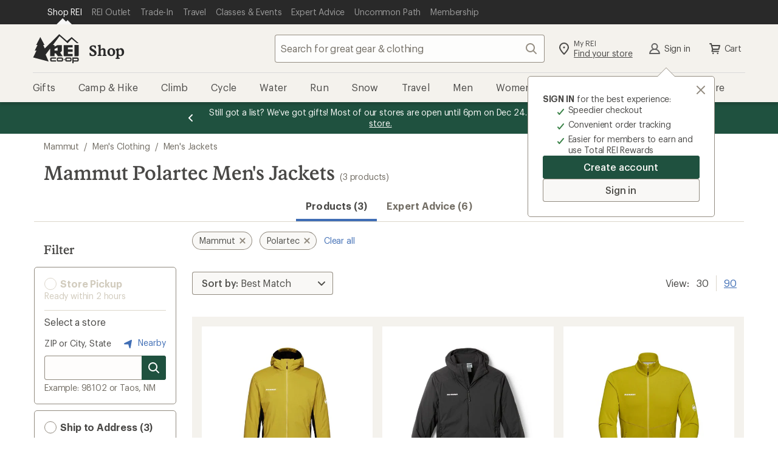

--- FILE ---
content_type: text/css
request_url: https://www.rei.com/satchel/febs/CommonComponentsSiteFrontEnd/0.1.0/CommonComponentsSiteFrontEndVite/global-navigation-C72jlQWX.css
body_size: 4841
content:
@font-face{font-display:swap;font-family:Stuart;font-weight:1 999;src:url(//www.rei.com/satchel/media/font-optimized/Stuart/REIStuart-VF-Web-Subset.woff2) format("woff2-variations"),url(//www.rei.com/satchel/media/font-optimized/Stuart/REIStuart-VF-Web-Subset.woff2) format("woff2")}@font-face{font-family:Stuart fallback;src:local("Georgia");size-adjust:106%}@font-face{font-display:swap;font-family:Stuart;font-weight:1 999;font-style:italic;src:url(//www.rei.com/satchel/media/font-optimized/Stuart/REIStuartWebItalics-VF-Web-Subset.woff2) format("woff2-variations"),url(//www.rei.com/satchel/media/font-optimized/Stuart/REIStuartWebItalics-VF-Web-Subset.woff2) format("woff2")}@font-face{font-display:swap;font-family:Graphik;font-weight:1 999;src:url(//www.rei.com/satchel/media/font-optimized/Graphik/Graphik-VF-Web-Subset.woff2) format("woff2-variations"),url(//www.rei.com/satchel/media/font-optimized/Graphik/Graphik-VF-Web-Subset.woff2) format("woff2")}@font-face{font-family:Graphik fallback;src:local("Verdana");size-adjust:92%}@font-face{font-display:swap;font-family:Graphik;font-weight:1 999;font-style:italic;src:url(//www.rei.com/satchel/media/font-optimized/Graphik/GraphikWebItalic-VF-Web-Subset.woff2) format("woff2-variations"),url(//www.rei.com/satchel/media/font-optimized/Graphik/GraphikWebItalic-VF-Web-Subset.woff2) format("woff2")}@font-face{font-display:swap;font-family:Pressura;font-weight:400;src:url(//www.rei.com/satchel/media/font-optimized/Pressura/gt-pressura-mono-regular.woff2) format("woff2"),url(//www.rei.com/satchel/media/font-optimized/Pressura/gt-pressura-mono-regular.woff) format("woff")}@font-face{font-display:swap;font-family:Pressura;font-weight:700;src:url(//www.rei.com/satchel/media/font-optimized/Pressura/gt-pressura-mono-bold.woff2) format("woff2"),url(//www.rei.com/satchel/media/font-optimized/Pressura/gt-pressura-mono-bold.woff) format("woff")}.gnav{-webkit-font-smoothing:antialiased;-moz-osx-font-smoothing:grayscale;-webkit-text-size-adjust:100%;-ms-text-size-adjust:100%;position:relative;z-index:1000;background-color:#f4f2ed;box-shadow:0 4px 4px #1a1a1a33;font-family:Graphik,Graphik fallback,Helvetica Neue,sans-serif;color:#4b4a48;font-size:16px;line-height:16px}.gnav .sr-only{position:absolute;width:1px;height:1px;padding:0;margin:-1px;overflow:hidden;clip:rect(0,0,0,0);border:0}@media screen and (min-width: 992px){.gnav [data-visible=mobile]{display:none!important}}@media screen and (max-width: 991.9px){.gnav [data-visible=desktop]{display:none!important}.gnav .sr-mobile{position:absolute;width:1px;height:1px;padding:0;margin:-1px;overflow:hidden;clip:rect(0,0,0,0);border:0}}@media screen and (max-width: 991.9px){.no-scroll{overflow:hidden!important;position:fixed;width:100%}}.secondary-navigation .subsite-navigation__link.has-theme--sale,.secondary-navigation .subsite-navigation__link.has-theme--sale .subsite-navigation__text,.secondary-navigation .columns .has-theme--sale .gnav-submenu-title-level-2{color:#c7370f}.gnav-icon{width:24px;height:24px;fill:#4b4a48;flex:0 0 auto}@media screen and (max-width: 991.9px){.gnav-icon{fill:#4b4a48;flex:none}.gnav-icon--lighter{fill:#4b4a48}}@media screen and (max-width: 320px){.masthead .gnav-icon{width:22px;height:22px}}.gnav .icon-link,.gnav .icon-button{display:flex;align-items:center;color:#4b4a48;font-family:Graphik,Graphik fallback,Helvetica Neue,sans-serif;padding:12px}.gnav .icon-link:focus,.gnav .icon-link:active,.gnav .icon-button:focus,.gnav .icon-button:active{outline:none;color:#4b4a48;box-shadow:0 0 0 2px #2e2e2b;border-radius:2px}@media screen and (max-width: 991.9px){.gnav .icon-link--caret,.gnav .icon-button--caret{width:100%;justify-content:space-between}}.gnav .icon-link__wrapper,.gnav .icon-button__wrapper{display:inline-flex;align-items:center}.gnav .icon-link__wrapper .gnav-icon,.gnav .icon-link__wrapper .icon-button__text,.gnav .icon-button__wrapper .gnav-icon,.gnav .icon-button__wrapper .icon-button__text{display:block}@media screen and (max-width: 991.9px){.gnav .icon-link__wrapper .icon-button__text,.gnav .icon-button__wrapper .icon-button__text{white-space:nowrap}}.gnav .icon-link__text,.gnav .icon-button__text{line-height:14px;height:14px;font-size:14px}.gnav .icon-link__text--top,.gnav .icon-button__text--top{margin-top:unset;display:block;font-family:Graphik,Graphik fallback,Helvetica Neue,sans-serif;font-style:normal;font-weight:400;letter-spacing:-.008rem;font-size:1.2rem;line-height:1.6rem;font-size:12px;line-height:16px}.gnav .icon-link__text--bottom-underline,.gnav .icon-button__text--bottom-underline{font-family:Graphik,Graphik fallback,Helvetica Neue,sans-serif;font-style:normal;font-weight:400;letter-spacing:-.016rem;font-size:1.4rem;line-height:1.8rem;font-size:14px;line-height:18px;color:#4b4a48;text-decoration:underline}.gnav .icon-link__text[data-icon=right],.gnav .icon-button__text[data-icon=right]{margin-right:4px}.gnav .icon-link__text[data-icon=left],.gnav .icon-button__text[data-icon=left]{margin-left:4px}@media screen and (max-width: 991.9px){.gnav .icon-link__text,.gnav .icon-button__text{color:#4b4a48;line-height:24px;height:24px;font-size:16px}.gnav .icon-link__text--blue,.gnav .icon-button__text--blue{color:#406eb5}.gnav .icon-link__text[data-icon=right],.gnav .icon-button__text[data-icon=right]{margin-top:0;margin-right:8px}.gnav .icon-link__text[data-icon=left],.gnav .icon-button__text[data-icon=left]{margin-top:0;margin-left:8px}}.gnav .icon-link.two-story-text,.gnav .icon-button.two-story-text{padding:7px 12px}.gnav .icon-link.two-story-text [data-icon=right],.gnav .icon-button.two-story-text [data-icon=right]{margin-right:4px}.gnav .icon-link.two-story-text [data-icon=left],.gnav .icon-button.two-story-text [data-icon=left]{margin-left:4px}.gnav .icon-button{border:none;background-color:transparent;cursor:pointer}@media screen and (max-width: 991.9px){.gnav .icon-button{padding:16px 16px 17px}}.gnav .flatten-sr-only{font-size:0!important}@media screen and (max-width: 991.9px){.gnav .flatten-sr-mobile{font-size:0!important}}.gnav .icon-link__text--flatten,.gnav .icon-button__text--flatten{height:unset}@media screen and (max-width: 991.9px){.gnav .icon-link__text--flatten[data-icon=right],.gnav .icon-button__text--flatten[data-icon=right]{margin-right:0}.gnav .icon-link__text--flatten[data-icon=left],.gnav .icon-button__text--flatten[data-icon=left]{margin-left:0}}.gnav .icon-link__text--flatten[data-icon=right] .gnav-icon,.gnav .icon-button__text--flatten[data-icon=right] .gnav-icon{margin-top:0;margin-right:unset;margin-left:4px}@media screen and (max-width: 991.9px){.gnav .icon-link__text--flatten[data-icon=right] .gnav-icon,.gnav .icon-button__text--flatten[data-icon=right] .gnav-icon{margin-left:8px}}.gnav .icon-link__text--flatten[data-icon=left] .gnav-icon,.gnav .icon-button__text--flatten[data-icon=left] .gnav-icon{margin-top:0;margin-left:unset;margin-right:4px}@media screen and (max-width: 991.9px){.gnav .icon-link__text--flatten[data-icon=left] .gnav-icon,.gnav .icon-button__text--flatten[data-icon=left] .gnav-icon{margin-right:8px}}@media screen and (max-width: 991.9px){.gnav .icon-link__text--flatten.flatten-sr-mobile .gnav-icon,.gnav .icon-button__text--flatten.flatten-sr-mobile .gnav-icon{margin-right:unset;margin-left:unset}}.gnav .icon-link__text--flatten .gnav-icon,.gnav .icon-button__text--flatten .gnav-icon{width:24px;height:24px}.gnav{position:relative}.gnav__container{margin-left:auto;margin-right:auto;max-width:1232px;box-sizing:border-box;position:relative}@media screen and (min-width: 992px){.gnav__container{padding-left:30px;padding-right:30px;display:block}}.gnav .masthead{display:flex;align-items:center;height:80px;overflow:initial;border-bottom:solid 1px #dadada;box-sizing:border-box}@media screen and (max-width: 767.9px){.gnav .masthead{height:64px;padding:0 12px 0 16px}}@media screen and (min-width: 768px){.gnav .masthead{height:72px;grid-row-gap:16px;padding:16px}}@media screen and (min-width: 992px){.gnav .masthead{height:80px;padding:unset}}.gnav .masthead__left{display:flex;align-items:center;flex:none}@media screen and (max-width: 320px){.gnav .masthead__left{margin-right:2px}}.gnav .masthead__middle{display:flex;align-items:center;flex:auto;justify-content:flex-end;min-width:0}.gnav .masthead__right{display:flex;align-items:center;justify-content:flex-end}@media screen and (min-width: 992px){.gnav .masthead__right{display:flex;padding-left:6px}}@media screen and (max-width: 991.9px){.gnav .masthead{display:grid;height:unset}.gnav .masthead .masthead__left,.gnav .masthead .masthead__right{visibility:visible;position:relative;left:0;width:auto;transition:left .6s;min-width:0;flex-shrink:0}.gnav .masthead__left{grid-column-start:1;grid-column-end:2;grid-row:1}.gnav .masthead__middle{grid-column-start:1;grid-column-end:3;grid-row:2}.gnav .masthead__right{grid-column-start:2;grid-column-end:3;grid-row:1}}@media screen and (max-width: 767.9px){.gnav .masthead{grid-row-gap:12px;padding:12px}}.gnav .secondary-navigation{display:none}@media screen and (min-width: 992px){.gnav .secondary-navigation{display:block;height:48px}}.gnav .logo{margin-right:16px;fill:#292929;height:40px}.gnav .logo:active,.gnav .logo:focus{outline:none;color:#4b4a48;box-shadow:0 0 0 2px #2e2e2b;border-radius:2px}@media screen and (min-width: 992px){.gnav .logo{height:48px}}@media screen and (max-width: 320px){.gnav .logo{margin-right:10px}}.gnav .logo__img{height:40px;width:64px}@media screen and (min-width: 992px){.gnav .logo__img{height:48px;width:76px}}@media screen and (max-width: 320px){.gnav .logo__img{height:35px;width:63px}}.gnav .subsite-title{font-family:Stuart,Stuart fallback,Georgia,serif;font-weight:600;font-size:18px;font-style:normal;line-height:24px;white-space:nowrap;letter-spacing:.15px;text-decoration:none;color:#292929;position:relative;display:block;margin-bottom:-7px}.gnav .subsite-title:active,.gnav .subsite-title:focus{outline:none;color:#4b4a48;box-shadow:0 0 0 2px #2e2e2b;border-radius:2px}.gnav .subsite-title:hover,.gnav .subsite-title:focus,.gnav .subsite-title:active{text-decoration:none;color:#292929}.gnav .subsite-title:hover:after,.gnav .subsite-title:focus:after,.gnav .subsite-title:active:after{position:absolute;top:calc(100% + 18px);left:0;width:100%;height:4px;background-color:#292929;content:""}@media screen and (max-width: 991.9px){.gnav .subsite-title:hover:after,.gnav .subsite-title:focus:after,.gnav .subsite-title:active:after{top:calc(100% + 18px)}}@media screen and (max-width: 767.9px){.gnav .subsite-title:hover:after,.gnav .subsite-title:focus:after,.gnav .subsite-title:active:after{top:calc(100% + 14px)}}@media screen and (max-width: 320px){.gnav .subsite-title:hover:after,.gnav .subsite-title:focus:after,.gnav .subsite-title:active:after{top:calc(100% + 17px)}}@media screen and (min-width: 992px){.gnav .subsite-title{font-size:24px;line-height:30px;letter-spacing:-.016rem}}@media screen and (max-width: 991.9px){.gnav .subsite-title{font-size:18px;line-height:24px;letter-spacing:.1px}}@media screen and (max-width: 320px){.gnav .subsite-title{font-size:17px;margin-bottom:0}}@media screen and (max-width: 991.9px){.gnav .subsite-title--long{font-size:16px}}@media screen and (min-width: 992px){.secondary-navigation .gnav-submenu-title-level-2,.secondary-navigation .gnav-submenu-title-level-3,.gnav-submenu-wrapper .subsite-navigation__link[data-nav-level="2"][data-is-leaf=true]{color:#4b4a48;font-size:14px;font-weight:400;line-height:18px}.secondary-navigation .subsite-category.is-open[data-nav-level="1"]>.subsite-navigation__link .subsite-navigation__text,.secondary-navigation .subsite-category__button[data-nav-level="1"]:hover .subsite-navigation__text,.secondary-navigation .subsite-category__button[data-nav-level="1"]:active .subsite-navigation__text,.secondary-navigation .subsite-category__button[data-nav-level="1"]:focus .subsite-navigation__text,.secondary-navigation .subsite-category__link[data-nav-level="1"]:not([data-is-leaf=true]):hover .subsite-navigation__text,.secondary-navigation .subsite-category__link[data-nav-level="1"]:not([data-is-leaf=true]):active .subsite-navigation__text,.secondary-navigation .subsite-category__link[data-nav-level="1"]:not([data-is-leaf=true]):focus .subsite-navigation__text{border-color:currentColor}.gnav .subsite-navigation{letter-spacing:-.16px}.gnav .subsite-navigation__list{list-style-type:none;padding:0;margin-bottom:0;margin-top:0}.gnav .subsite-navigation__list[data-nav-level="1"]{display:flex}.gnav .subsite-navigation__list[data-nav-level="3"]{border-top:1px solid #dadada;display:block;break-inside:avoid}.gnav .subsite-navigation__item{list-style:none;display:block;break-inside:avoid;box-sizing:border-box}.gnav .subsite-navigation__link{display:inline-block;text-decoration:none}.gnav .subsite-navigation__text{margin-bottom:0}}@media screen and (min-width: 992px) and (max-width: 1075px){.gnav .subsite-navigation.tablet-spacing .subsite-category__button{padding-right:8px}.gnav .subsite-navigation.tablet-spacing .subsite-category__title{font-size:15px}}@media screen and (min-width: 992px){.gnav-submenu-wrapper{display:none;background-color:#fff;border-top:1px solid #dadada;box-shadow:0 2px 2px #0000004d;cursor:auto;box-sizing:border-box;padding:16px 32px;pointer-events:none;gap:24px;position:absolute;z-index:-1;top:100%}.gnav-submenu-wrapper .columns{display:grid;flex:1;gap:24px;height:fit-content}.gnav-submenu-wrapper .columns-5{grid-template-columns:repeat(5,1fr)}.gnav-submenu-wrapper .columns-1{grid-template-columns:repeat(1,1fr)}.gnav-submenu-wrapper .columns-2{grid-template-columns:repeat(2,1fr)}.gnav-submenu-wrapper .columns-3{grid-template-columns:repeat(3,1fr)}.gnav-submenu-wrapper .columns-4{grid-template-columns:repeat(4,1fr)}.gnav-submenu-wrapper .subsite-navigation__link{font-family:Graphik,Graphik fallback,Helvetica Neue,sans-serif;letter-spacing:-.016rem}.gnav-submenu-wrapper .subsite-navigation__link:hover{text-decoration:underline}.gnav-submenu-wrapper .subsite-navigation__link:active,.gnav-submenu-wrapper .subsite-navigation__link:focus{outline:.2rem solid #406eb5;outline-offset:0;text-decoration:underline}.secondary-navigation #gnav-menu-list{height:100%}.secondary-navigation [data-ui=nav-level-3-wrapper]{padding-top:8px;padding-left:0}.secondary-navigation .subsite-category{display:flex;height:100%;align-items:center;padding:0;min-width:fit-content}.secondary-navigation .subsite-category__link,.secondary-navigation .subsite-category__button{color:#4b4a48}.secondary-navigation .subsite-category--first .subsite-category__button[data-nav-level="1"],.secondary-navigation .subsite-category--first .subsite-category__link[data-nav-level="1"]{padding-left:0}.secondary-navigation .subsite-category__button[data-nav-level="1"],.secondary-navigation .subsite-category__link[data-nav-level="1"]{position:relative;display:block;font-size:16px;line-height:16px;font-family:Graphik,Graphik fallback,Helvetica Neue,sans-serif;letter-spacing:.2px;padding:0 11px;text-decoration:none}}@media screen and (min-width: 992px) and (min-width: 1232px){.secondary-navigation .subsite-category__button[data-nav-level="1"],.secondary-navigation .subsite-category__link[data-nav-level="1"]{padding-left:19px;padding-right:19px}}@media screen and (min-width: 992px){.secondary-navigation .subsite-category__button[data-nav-level="1"] .subsite-navigation__text,.secondary-navigation .subsite-category__link[data-nav-level="1"] .subsite-navigation__text{display:block;padding:16px 0 12px;border-bottom:4px solid transparent}.secondary-navigation .subsite-category__button[data-nav-level="1"]:active,.secondary-navigation .subsite-category__button[data-nav-level="1"]:focus,.secondary-navigation .subsite-category__link[data-nav-level="1"]:active,.secondary-navigation .subsite-category__link[data-nav-level="1"]:focus{outline:none;box-shadow:0 0 0 2px #2e2e2b;border-radius:0;color:#4b4a48;text-shadow:#4b4a48 .5px 0 0}.secondary-navigation .subsite-category__link[data-nav-level="1"][data-is-leaf=true]:hover{color:#4b4a48;text-decoration:underline;text-shadow:#4b4a48 .5px 0 0}.secondary-navigation .subsite-category__button{border:none;margin:0;background-color:transparent;cursor:pointer}.secondary-navigation .subsite-category.is-open[data-nav-level="1"] .subsite-category__custom--sale>.subsite-category__title{text-shadow:#c7370f .8px 0 0}.secondary-navigation .subsite-category.is-open[data-nav-level="1"]>.subsite-navigation__link .subsite-navigation__text{text-shadow:#4b4a48 .5px 0 0}.secondary-navigation .subsite-category__custom--sale[data-nav-level="1"] .subsite-category__title{color:#c7370f;text-shadow:#c7370f .5px 0 0}.secondary-navigation .subsite-category__custom--sale[data-nav-level="1"]:hover{text-shadow:#c7370f .8px 0 0}.secondary-navigation .has-submenu-group{box-sizing:border-box}.secondary-navigation .subsite-navigation__item[data-nav-level="2"],.secondary-navigation .subsite-navigation__item[data-nav-level="3"]{display:block;padding-bottom:8px}.secondary-navigation .subsite-navigation__item[data-nav-level="2"]:last-child,.secondary-navigation .subsite-navigation__item[data-nav-level="3"]:last-child{padding-bottom:0}.secondary-navigation .subsite-navigation__list[data-nav-type=columns] .has-submenu-group{padding-bottom:16px}.secondary-navigation .columns .gnav-submenu-title-level-2{font-size:14px;color:#2e2e2b;font-weight:600;line-height:24px}.secondary-navigation .section-break{padding-top:24px}.secondary-navigation .section-break:before{position:absolute;left:0;width:100%;height:1px;margin-top:-16px;background-color:#dadada;content:""}.is-open>.gnav-submenu-wrapper{display:block;pointer-events:unset}.subsite-navigation__item[data-nav-level="2"],.subsite-navigation__item[data-nav-level="3"]{display:block;padding-left:0}.gnav-submenu{display:flex;gap:24px 0;flex:1}.gnav-submenu .outlier{margin-left:38px;flex:0 0 182px}.gnav-submenu .extra{margin-left:52px;flex:0 0 208px}.outlier .subsite-navigation__link[data-nav-level="2"]{font-family:Graphik,Graphik fallback,Helvetica Neue,sans-serif;font-style:normal;font-weight:600;letter-spacing:-.016rem;font-size:2.4rem;line-height:3rem;padding:0 0 12px;display:flex;text-align:left}.outlier .subsite-navigation__link[data-nav-level="2"] .gnav-icon{margin-right:7px;width:32px;height:32px}.outlier .subsite-navigation__list+.subsite-navigation__list{margin-top:24px}.merch-zone{background-color:#f4f2ed}.secondary-navigation.two-level{white-space:nowrap}.secondary-navigation.two-level .is-open>.gnav-submenu-wrapper.open-left{left:auto;right:0;margin:0 auto}.secondary-navigation.two-level .subsite-category--first.is-open>.gnav-submenu-wrapper{left:-10px}.secondary-navigation.two-level [data-ui=nav-level-2-wrapper]{display:block}.secondary-navigation.two-level .subsite-category{position:relative}.secondary-navigation.two-level .subsite-navigation__item[data-nav-level="2"],.secondary-navigation.two-level .subsite-navigation__item[data-nav-level="3"]{padding-right:0}.secondary-navigation.three-level .gnav-submenu-wrapper{right:0;left:0;padding-top:24px;padding-bottom:24px}.secondary-navigation.three-level .subsite-navigation__expert-advice .open-right~.gnav-submenu-wrapper{right:0}.secondary-navigation.three-level .subsite-navigation__expert-advice .gnav-submenu-wrapper{right:auto;left:auto;width:fit-content}.secondary-navigation.three-level .subsite-navigation__expert-advice .gnav-submenu-wrapper .subsite-navigation__text,.secondary-navigation.three-level .subsite-navigation__expert-advice .gnav-submenu-wrapper__header{white-space:nowrap}.secondary-navigation.three-level .subsite-navigation__expert-advice .gnav-submenu-title-level-2{padding-right:15px;min-width:200px}.secondary-navigation.three-level .is-open>.gnav-submenu-wrapper{display:flex;flex-direction:column}}@media screen and (min-width: 992px){.gnav .gnav-submenu-wrapper__header{width:100%;display:flex}.gnav .gnav-submenu-wrapper__header-link{font-family:Graphik,Graphik fallback,Helvetica Neue,sans-serif;font-style:normal;font-weight:500;letter-spacing:0;font-size:2.4rem;line-height:3rem;text-decoration:none;color:#4b4a48;border-bottom:2px solid transparent;overflow:hidden}.gnav .gnav-submenu-wrapper__header-link:hover,.gnav .gnav-submenu-wrapper__header-link:focus{border-bottom-color:inherit}.gnav .gnav-submenu-wrapper__header-link-icon{fill:currentColor;padding-top:6px;transform:scale(1.3)}}.gnav .actions--masthead{display:flex;align-items:center;justify-content:flex-end;margin-bottom:0;margin-top:0;padding-left:0;letter-spacing:-.016rem}.gnav .actions--masthead .actions__item{padding:0 2px}@media screen and (min-width: 992px){.gnav .actions--masthead{margin-right:-8px}}@media screen and (max-width: 991.9px){.gnav .actions--masthead .icon-link,.gnav .actions--masthead .icon-button{padding:8px}}@media screen and (max-width: 320px){.gnav .actions--masthead .icon-link{padding:4px}.gnav .actions--masthead .actions__item{padding:0}.gnav .actions--masthead .toggle-mobile-menu{margin-left:8px}}.gnav .actions--mobile .icon-link{display:block;width:100%;margin-bottom:0;margin-top:0;padding:16px}.gnav .actions__item{position:relative;list-style-type:none}@media screen and (max-width: 991.9px){.gnav .actions__item.account-link{position:absolute;top:0;display:flex;align-items:center;width:100%}}.gnav .actions--masthead .icon-link,.gnav .actions--mobile .icon-link{text-decoration:none}.gnav .actions--masthead .icon-link:hover,.gnav .actions--masthead .icon-link:focus,.gnav .actions--mobile .icon-link:hover,.gnav .actions--mobile .icon-link:focus{text-decoration:underline}.gnav .actions--masthead .icon-link.two-story-text:hover,.gnav .actions--masthead .icon-link.two-story-text:focus,.gnav .actions--mobile .icon-link.two-story-text:hover,.gnav .actions--mobile .icon-link.two-story-text:focus{text-decoration:none}.gnav[data-toggle=closed] .close-button,.gnav[data-toggle=open] .open-button{display:none}.gnav[data-toggle=open] .close-button:after{position:absolute;top:calc(100% + 12px);left:0;width:100%;height:4px;background-color:#292929;content:""}@media screen and (max-width: 767.9px){.gnav[data-toggle=open] .close-button:after{top:calc(100% + 8px)}}@media screen and (max-width: 320px){.gnav[data-toggle=open] .close-button:after{top:calc(100% + 9px)}}.gnav [data-js=cart-button]{position:relative}.gnav [data-js=cart-button]:not([data-count-label]):before{display:none}.gnav [data-js=cart-button]:before{font-style:normal;font-weight:400;letter-spacing:-.008rem;font-size:1.2rem;line-height:1.6rem;font-family:Graphik,Graphik fallback,Helvetica Neue,sans-serif;font-size:12px;line-height:12px;content:attr(data-count-label);position:absolute;top:-4px;left:25px;transform:translate(-30%);color:#fff;padding:1px 2px;background:#1f513f;border:1px solid #1f513f;box-sizing:border-box;box-shadow:0 4px 4px #2e2e2b33;border-radius:2px}@media (min-width: 992px){.gnav [data-js=cart-button]:before{top:-1px;left:32px}}@media screen and (max-width: 320px){.gnav [data-js=cart-button]:before{top:-8px;left:21px}}@media screen and (max-width: 991.9px){.gnav .backdrop{transition:visibility .3s ease-in-out,opacity .3s ease-in-out}.gnav .subsite-navigation .gnav-submenu[data-nav-level="2"],.gnav .subsite-navigation__list[data-nav-level="3"],.gnav .subsite-navigation{transition:visibility .3s ease-in-out,transform .3s ease-in-out}.gnav .backdrop{position:fixed;visibility:hidden;background-color:#000;opacity:0;width:100%;height:150%;border:0;padding:0;box-shadow:-3px 1px 2px #0000004d;content:"";cursor:pointer}.gnav .subsite-navigation{--navigation-width: 319px;position:fixed;visibility:hidden;right:calc(-1 * var(--navigation-width));width:var(--navigation-width);bottom:0;overflow-y:scroll;overflow-x:hidden;background-color:#fff;z-index:1;letter-spacing:-.016rem;color:#292929;box-sizing:border-box;font-weight:400;contain:content}.gnav .subsite-navigation.hide-level-1>[data-nav-level="1"]{visibility:hidden;transition:visibility .75s ease-in-out}.gnav .subsite-navigation__list{list-style-type:none;margin-bottom:0;margin-top:0;padding:0}.gnav .subsite-navigation .gnav-submenu[data-nav-level="2"],.gnav .subsite-navigation__list[data-nav-level="3"]{position:absolute;right:calc(-1 * var(--navigation-width));top:0;width:100%;min-height:100%;background-color:#fff;overflow:hidden;visibility:hidden}.gnav .subsite-navigation .gnav-submenu[data-nav-level="2"][data-toggle=open],.gnav .subsite-navigation__list[data-nav-level="3"][data-toggle=open]{visibility:visible;transform:translate(-100%)}.gnav .subsite-navigation .gnav-submenu[data-nav-level="2"]{display:none}.gnav .subsite-navigation .gnav-submenu[data-nav-level="2"][data-toggle=open] .subsite-navigation__list[data-nav-level="3"]{display:block}.gnav .subsite-navigation__list[data-nav-level="3"]{display:none}.gnav .secondary-navigation{position:relative;display:block;width:100%;height:auto;z-index:0}.gnav .secondary-navigation__middle{display:block;visibility:hidden;position:relative;width:100%;transition:visibility .3s ease-in-out;z-index:9996}.gnav[data-toggle=open] .secondary-navigation__middle{visibility:visible}.gnav[data-toggle=open] .backdrop{opacity:.5;visibility:visible}.gnav[data-toggle=open] .subsite-navigation{visibility:visible;transform:translate(-100%)}.gnav[data-toggle=open] .subsite-navigation .gnav-submenu[data-nav-level="2"]{display:block}}@media screen and (max-width: 991.9px){.gnav .subsite-navigation .actions__item{background-color:#f4f2ed;border-bottom:solid 1px #dadada}.gnav .subsite-navigation .actions__item .icon-link{display:flex;justify-content:flex-start}.gnav .subsite-navigation .subsite-category__custom--sale .subsite-category__title{color:#c7370f;text-shadow:#c7370f .5px 0 0}.gnav .subsite-navigation .subsite-category__custom--sale:focus .subsite-category__title,.gnav .subsite-navigation .subsite-category__custom--sale:hover .subsite-category__title{color:#c7370f;text-shadow:#c7370f .5px 0 0}.gnav .subsite-navigation__item,.gnav .subsite-navigation .mobile-submenu-title__item{border-bottom:solid 1px #dadada}.gnav .subsite-navigation .mobile-submenu-title__text:active,.gnav .subsite-navigation .mobile-submenu-title__text:focus{text-decoration-line:underline;color:#030301e6;outline:none;color:#4b4a48;box-shadow:inset 0 0 0 2px #2e2e2b;border-radius:2px}.gnav .subsite-navigation .mobile-submenu-title__text:hover{color:#030301e6;text-decoration-line:underline}.gnav .subsite-navigation .mobile-submenu-title__text:hover .subsite-navigation__text{color:#030301e6}.gnav .subsite-navigation__link,.gnav .subsite-navigation .icon-link{text-decoration:none;border:none;padding:16px 16px 17px;width:100%;display:flex;background-color:inherit;justify-content:space-between;align-items:center;font-family:Graphik,Graphik fallback,Helvetica Neue,sans-serif;font-size:16px}.gnav .subsite-navigation__link:active,.gnav .subsite-navigation__link:focus,.gnav .subsite-navigation .icon-link:active,.gnav .subsite-navigation .icon-link:focus{color:#030301e6;outline:none;color:#4b4a48;box-shadow:inset 0 0 0 2px #2e2e2b;border-radius:2px}.gnav .subsite-navigation__link:active .subsite-navigation__text,.gnav .subsite-navigation__link:focus .subsite-navigation__text,.gnav .subsite-navigation .icon-link:active .subsite-navigation__text,.gnav .subsite-navigation .icon-link:focus .subsite-navigation__text{color:#030301e6}.gnav .subsite-navigation__link:hover,.gnav .subsite-navigation .icon-link:hover{cursor:pointer;color:#030301e6}.gnav .subsite-navigation__link:hover .subsite-navigation__text,.gnav .subsite-navigation .icon-link:hover .subsite-navigation__text{color:#030301e6}.gnav .subsite-navigation__link[data-is-leaf=true],.gnav .subsite-navigation .icon-link[data-is-leaf=true]{padding-top:16px;padding-bottom:16px}.gnav .subsite-navigation__link[data-is-leaf=true]:hover,.gnav .subsite-navigation__link[data-is-leaf=true]:active,.gnav .subsite-navigation__link[data-is-leaf=true]:focus,.gnav .subsite-navigation .icon-link[data-is-leaf=true]:hover,.gnav .subsite-navigation .icon-link[data-is-leaf=true]:active,.gnav .subsite-navigation .icon-link[data-is-leaf=true]:focus{text-decoration:underline}.gnav .subsite-navigation__link.mobile-menu-header,.gnav .subsite-navigation .icon-link.mobile-menu-header{font-family:Graphik,Graphik fallback,Helvetica Neue,sans-serif;font-style:normal;font-weight:500;letter-spacing:0;font-size:1.6rem;line-height:2rem;font-size:16px;color:#4b4a48;line-height:24px;padding-left:40px;background:#f4f2ed;align-items:center;justify-content:center;position:relative}.gnav .subsite-navigation__link.mobile-menu-header .gnav-icon,.gnav .subsite-navigation .icon-link.mobile-menu-header .gnav-icon{position:absolute;left:16px}.gnav .subsite-navigation__link.mobile-submenu-title__text,.gnav .subsite-navigation .icon-link.mobile-submenu-title__text{font-weight:500;line-height:24px;color:#4b4a48}.gnav .subsite-navigation .gnav-icon+.subsite-navigation__text{margin-left:6px}.gnav .subsite-navigation__text{color:#4b4a48;height:auto;line-height:24px;flex:1;text-align:left}}.gnav .merch-zone__text{font-family:Graphik,Graphik fallback,Helvetica Neue,sans-serif;font-weight:600;font-size:14px;line-height:18px;letter-spacing:-.008rem;color:#4b4a48}.gnav .merch-zone__list{list-style-type:none;margin:0 16px 16px;padding:8px 0}.gnav .merch-zone__item{padding-left:0;font-family:Graphik,Graphik fallback,Helvetica Neue,sans-serif;font-size:14px;font-weight:500;min-height:20px;margin-top:8px}.gnav .merch-zone__link{color:#4b4a48;text-decoration:none}.gnav .merch-zone__img{width:100%;display:block;aspect-ratio:1.7;object-fit:cover}@media screen and (max-width: 991.9px){.gnav .merch-zone__list{margin:0;padding:0}.gnav .merch-zone__item{margin:0;border-bottom:solid 1px #dadada}.gnav .merch-zone__link{display:block;text-decoration:none;color:#292929;padding:14px 16px}.gnav .merch-zone__link:active,.gnav .merch-zone__link:focus{text-decoration-line:underline;color:#030301e6;outline:none;color:#4b4a48;box-shadow:inset 0 0 0 2px #2e2e2b;border-radius:2px}.gnav .merch-zone__link:hover{color:#030301e6;text-decoration-line:underline}.gnav .merch-zone__link:hover .subsite-navigation__text{color:#030301e6}.gnav .merch-zone__text{margin-bottom:0;font-family:Graphik,Graphik fallback,Helvetica Neue,sans-serif;font-style:normal;font-weight:500;letter-spacing:0;font-size:1.6rem;line-height:2rem;line-height:24px;font-size:16px}}.gnav .extra .explore{list-style-type:none;padding:0}@media screen and (max-width: 991.9px){.gnav .extra .explore{padding:32px 16px}}.gnav .extra .explore__item{font-family:Graphik,Graphik fallback,Helvetica Neue,sans-serif;font-size:14px;font-weight:500;line-height:20px;margin-bottom:16px}.gnav .extra .explore__link{font-family:Graphik,Graphik fallback,Helvetica Neue,sans-serif;font-weight:600;font-size:14px;line-height:24px;letter-spacing:-.008rem;color:#4b4a48;background:#fafbf9;padding:12px;border-radius:4px;display:flex;align-items:center}.gnav .extra .explore__link .gnav-icon{width:16px;height:16px;margin-right:6px;fill:#958e83}@media screen and (max-width: 991.9px){.gnav .extra .explore__link:active,.gnav .extra .explore__link:focus{text-decoration-line:underline;color:#030301e6;outline:none;color:#4b4a48;box-shadow:inset 0 0 0 2px #2e2e2b;border-radius:2px}.gnav .extra .explore__link:hover{color:#030301e6;text-decoration-line:underline}.gnav .extra .explore__link:hover .subsite-navigation__text{color:#030301e6}}@media screen and (max-width: 991.9px){.gnav .subsite-navigation .help-center{display:flow-root;margin:32px 0 32px 15px}.gnav .subsite-navigation .help-center-title{margin:unset}.gnav .subsite-navigation .help-center__header{margin-bottom:24px;color:#4b4a48;font-family:Graphik,Graphik fallback,Helvetica Neue,sans-serif;font-style:normal;font-weight:500;letter-spacing:0;font-size:1.8rem;line-height:2.4rem;font-size:18px;line-height:24px}.gnav .subsite-navigation .help-center__link{font-family:Graphik,Graphik fallback,Helvetica Neue,sans-serif;font-style:normal;font-weight:500;letter-spacing:0;font-size:1.6rem;line-height:2rem;font-size:16px;line-height:22px;display:flex;justify-content:flex-start;margin-left:8px;margin-bottom:10px;padding:0 8px 0 0;width:fit-content;width:-moz-fit-content;color:#406eb5;text-decoration:revert}.gnav .subsite-navigation .help-center__link.has-details{margin-bottom:8px}.gnav .subsite-navigation .help-center__link:active,.gnav .subsite-navigation .help-center__link:focus,.gnav .subsite-navigation .help-center__link:hover{font-weight:600;color:#406eb5}.gnav .subsite-navigation .help-center__text{margin:0 0 0 8px;font-family:Graphik,Graphik fallback,Helvetica Neue,sans-serif;font-style:normal;font-weight:400;letter-spacing:.008rem;font-size:1.6rem;line-height:2.6rem;font-size:16px;line-height:26px}.gnav .subsite-navigation .help-center__text--last{margin-bottom:16px}}


--- FILE ---
content_type: text/css
request_url: https://www.rei.com/search-ui/assets/Container.08c650123d7e02762537.css
body_size: 1139
content:
html{-webkit-box-sizing:border-box;box-sizing:border-box;font-family:sans-serif;font-size:62.5%;line-height:1.15;-webkit-text-size-adjust:100%;-ms-text-size-adjust:100%;-ms-overflow-style:scrollbar;-webkit-tap-highlight-color:transparent;-webkit-font-smoothing:antialiased;-moz-osx-font-smoothing:grayscale}*,:after,:before{-webkit-box-sizing:inherit;box-sizing:inherit}@-ms-viewport{width:device-width}body{background-color:#fff;color:rgba(12,11,8,.75);font-family:Graphik,Graphik fallback,Helvetica Neue,sans-serif;font-size:1.6rem;font-style:normal;font-weight:400;letter-spacing:-.16px;line-height:1.5;margin:0}h1,h2,h3,h4,h5,h6{text-wrap:balance}p{text-wrap:pretty}[role=button],a,area,button,input,label,select,summary,textarea{-ms-touch-action:manipulation;touch-action:manipulation}button:focus{outline:.5rem auto -webkit-focus-ring-color}[type=reset],[type=submit],button,html [type=button]{-webkit-appearance:button}[type=button]::-moz-focus-inner,[type=reset]::-moz-focus-inner,[type=submit]::-moz-focus-inner,button::-moz-focus-inner{border-style:none;padding:0}input[type=date],input[type=datetime-local],input[type=month],input[type=time]{-webkit-appearance:listbox}[type=number]::-webkit-inner-spin-button,[type=number]::-webkit-outer-spin-button{height:auto}[type=search]{-webkit-appearance:none;outline-offset:-.2rem}[type=search]::-webkit-search-cancel-button,[type=search]::-webkit-search-decoration{-webkit-appearance:none}@font-face{font-display:swap;font-family:Stuart;font-weight:1 999;src:url(//www.rei.com/satchel/media/font-optimized/Stuart/REIStuart-VF-Web-Subset.woff2) format("woff2-variations"),url(//www.rei.com/satchel/media/font-optimized/Stuart/REIStuart-VF-Web-Subset.woff2) format("woff2")}@font-face{font-family:Stuart fallback;size-adjust:106%;src:local("Georgia")}@font-face{font-display:swap;font-family:Stuart;font-style:italic;font-weight:1 999;src:url(//www.rei.com/satchel/media/font-optimized/Stuart/REIStuartWebItalics-VF-Web-Subset.woff2) format("woff2-variations"),url(//www.rei.com/satchel/media/font-optimized/Stuart/REIStuartWebItalics-VF-Web-Subset.woff2) format("woff2")}@font-face{font-display:swap;font-family:Graphik;font-weight:1 999;src:url(//www.rei.com/satchel/media/font-optimized/Graphik/Graphik-VF-Web-Subset.woff2) format("woff2-variations"),url(//www.rei.com/satchel/media/font-optimized/Graphik/Graphik-VF-Web-Subset.woff2) format("woff2")}@font-face{font-family:Graphik fallback;size-adjust:92%;src:local("Verdana")}@font-face{font-display:swap;font-family:Graphik;font-style:italic;font-weight:1 999;src:url(//www.rei.com/satchel/media/font-optimized/Graphik/GraphikWebItalic-VF-Web-Subset.woff2) format("woff2-variations"),url(//www.rei.com/satchel/media/font-optimized/Graphik/GraphikWebItalic-VF-Web-Subset.woff2) format("woff2")}.lJTI0PFYDWM2l0jq3a1A{border:0;clip:rect(0,0,0,0);height:1px;left:-1px;margin:-1px;overflow:hidden;padding:0;position:fixed;top:-1px;width:1px}@media(min-width:768px){body .G_CwwRyrl6ES5RY7fGmk{display:none}}@media(max-width:767px){body .cdsMIXUBAI7pnanBKEtt{display:none}}h1,h2,h3,h4,h5,h6{margin-top:0}body{font-family:Graphik,Roboto,Helvetica Neue,Helvetica,Arial,sans-serif}.LKiIUKR5nkRlACr82Zog{color:rgba(12,11,8,.75);font-family:Graphik,Graphik fallback,Helvetica Neue,sans-serif;font-size:1.6rem;font-style:normal;font-weight:400;letter-spacing:-.16px;line-height:2.2rem}body,html{min-height:100vh}[role=main],main{align-self:stretch;display:flex;flex-direction:column;flex-grow:1;flex-shrink:0}ol>li{padding-bottom:0}.vRxl8WJ-QR-QNC43 #gladlyChat_container.browser,.vRxl8WJ-QR-QNC43 #gladlyChat_container.cleanslate,.vRxl8WJ-QR-QNC43 #gladlyChat_container.preload,[class*=cdr-modal__noscroll] #gladlyChat_container.browser,[class*=cdr-modal__noscroll] #gladlyChat_container.cleanslate,[class*=cdr-modal__noscroll] #gladlyChat_container.preload{z-index:0!important}
/*# sourceMappingURL=Container.08c650123d7e02762537.css.map*/

--- FILE ---
content_type: text/css
request_url: https://www.rei.com/search-ui/assets/255.a9e9019b7f8b4ae0779a.css
body_size: 2058
content:
.cdr-button_15-1-0{border:none;border-radius:.4rem;cursor:pointer;display:inline-flex;font-family:Graphik,Graphik fallback,Helvetica Neue,sans-serif;font-size:1.6rem;font-style:normal;font-weight:500;letter-spacing:-.008rem;line-height:2.2rem;margin:0;outline:none;overflow:visible;padding:.8rem 1.6rem;text-align:left;text-decoration:none;text-transform:none;transition:box-shadow .2s cubic-bezier(.15,0,.15,0),background-color .2s cubic-bezier(.15,0,.15,0),color .2s cubic-bezier(.15,0,.15,0),fill .2s cubic-bezier(.15,0,.15,0);vertical-align:middle}.cdr-button_15-1-0:active,.cdr-button_15-1-0:focus,.cdr-button_15-1-0:hover{outline:none;outline-offset:0;text-decoration:none}.cdr-button_15-1-0[disabled]{cursor:not-allowed}.cdr-button_15-1-0 svg{align-self:center;fill:inherit}.cdr-button_15-1-0.cdr-button--has-icon-left_15-1-0 svg{margin-right:.4rem}.cdr-button_15-1-0.cdr-button--has-icon-right_15-1-0 svg{margin-left:.4rem}.cdr-button--primary_15-1-0{background-color:var(--cdr-button-primary-background-color-rest,var(--cdr-color-background-button-primary-rest,#1f513f));box-shadow:inset 0 0 0 .1rem var(--cdr-button-primary-box-shadow-color-rest,var(--cdr-color-border-button-primary-rest,#1f513f));color:var(--cdr-button-primary-text-color,var(--cdr-color-text-button-primary,#f9f8f6));fill:var(--cdr-button-primary-fill-color,var(--cdr-color-text-button-primary,#f9f8f6))}.cdr-button--primary_15-1-0:focus,.cdr-button--primary_15-1-0:hover{color:var(--cdr-button-primary-text-color-interaction,var(--cdr-color-text-button-primary-hover,#1f513f));fill:var(--cdr-button-primary-fill-color-interaction,var(--cdr-color-text-button-primary-hover,#1f513f));background-color:var(--cdr-button-primary-background-color-interaction,var(--cdr-color-background-button-primary-hover,#f4f2ed));box-shadow:inset 0 0 0 .3rem var(--cdr-button-primary-box-shadow-color-interaction,var(--cdr-color-border-button-primary-hover,#1f513f)),0 .2rem .2rem #0c0b0833}.cdr-button--primary_15-1-0:active{color:var(--cdr-button-primary-text-color-active,var(--cdr-color-text-button-primary-active,#f9f8f6));fill:var(--cdr-button-primary-fill-color-active,var(--cdr-color-text-button-primary-active,#f9f8f6));background-color:var(--cdr-button-primary-background-color-active,var(--cdr-color-background-button-primary-active,#1f513f));box-shadow:inset 0 0 0 .3rem var(--cdr-button-primary-box-shadow-color-active,var(--cdr-color-border-button-primary-active,#1f513f)),inset 0 0 0 .5rem var(--cdr-button-primary-box-shadow-color-active-inset,var(--cdr-color-border-button-primary-active-inset,#f4f2ed))}.cdr-button--primary_15-1-0[disabled]{background-color:var(--cdr-button-primary-background-color-disabled,var(--cdr-color-background-button-default-disabled,#dcd6cb));box-shadow:inset 0 0 0 .1rem var(--cdr-button-primary-box-shadow-color-disabled,var(--cdr-color-border-button-default-disabled,#dcd6cb));color:var(--cdr-button-primary-text-color-disabled,var(--cdr-color-text-button-primary-disabled,#fff));fill:var(--cdr-button-primary-fill-color-disabled,var(--cdr-color-text-button-primary-disabled,#fff))}.cdr-button--secondary_15-1-0{background-color:var(--cdr-button-secondary-background-color-rest,var(--cdr-color-background-button-secondary-rest,#f9f8f6));box-shadow:inset 0 0 0 .1rem var(--cdr-button-secondary-box-shadow-color-rest,var(--cdr-color-border-button-secondary-rest,#928b80));color:var(--cdr-button-secondary-text-color,var(--cdr-color-text-button-secondary,#4e4d49));fill:var(--cdr-button-secondary-fill-color,var(--cdr-color-icon-default,#928b80))}.cdr-button--secondary_15-1-0:focus,.cdr-button--secondary_15-1-0:hover{color:var(--cdr-button-secondary-text-color-interaction,var(--cdr-color-text-button-secondary-hover,#4e4d49));fill:var(--cdr-button-secondary-fill-color-interaction,var(--cdr-color-text-button-secondary-hover,#4e4d49));background-color:var(--cdr-button-secondary-background-color-interaction,var(--cdr-color-background-button-secondary-hover,#f4f2ed));box-shadow:inset 0 0 0 .3rem var(--cdr-button-secondary-box-shadow-color-interaction,var(--cdr-color-border-button-secondary-hover,#4e4d49)),0 .2rem .2rem #0c0b0833}.cdr-button--secondary_15-1-0:active{color:var(--cdr-button-secondary-text-color-active,var(--cdr-color-text-button-secondary-active,#f9f8f6));fill:var(--cdr-button-secondary-fill-color-active,var(--cdr-color-text-button-secondary-active,#f9f8f6));background-color:var(--cdr-button-secondary-background-color-active,var(--cdr-color-background-button-secondary-active,#928b80));box-shadow:inset 0 0 0 .3rem var(--cdr-button-secondary-box-shadow-color-active,var(--cdr-color-border-button-secondary-active,#928b80)),inset 0 0 0 .5rem var(--cdr-button-secondary-border-color-active-inset,var(--cdr-color-border-button-secondary-active-inset,#f4f2ed))}.cdr-button--secondary_15-1-0[disabled]{background-color:var(--cdr-button-secondary-background-color-disabled,var(--cdr-color-background-button-secondary-disabled,#f9f8f6));box-shadow:inset 0 0 0 .1rem var(--cdr-button-secondary-box-shadow-color-disabled,var(--cdr-color-border-button-default-disabled,#dcd6cb));color:var(--cdr-button-secondary-text-color-disabled,var(--cdr-color-text-button-secondary-disabled,#d1cbbd));fill:var(--cdr-button-secondary-fill-color-disabled,var(--cdr-color-text-button-secondary-disabled,#d1cbbd))}.cdr-button--dark_15-1-0{background-color:var(--cdr-button-dark-background-color-rest,var(--cdr-color-background-button-dark-rest,#4e4d49));box-shadow:inset 0 0 0 .1rem var(--cdr-button-dark-box-shadow-color-rest,var(--cdr-color-border-button-dark-rest,#4e4d49));color:var(--cdr-button-dark-text-color,var(--cdr-color-text-button-dark,#f9f8f6));fill:var(--cdr-button-dark-fill-color,var(--cdr-color-text-button-dark,#f9f8f6))}.cdr-button--dark_15-1-0:focus,.cdr-button--dark_15-1-0:hover{color:var(--cdr-button-dark-text-color-interaction,var(--cdr-color-text-button-dark-hover,#4e4d49));fill:var(--cdr-button-dark-fill-color-interaction,var(--cdr-color-text-button-dark-hover,#4e4d49));background-color:var(--cdr-button-dark-background-color-interaction,var(--cdr-color-background-button-dark-hover,#edeae3));box-shadow:inset 0 0 0 .3rem var(--cdr-button-dark-box-shadow-color-interaction,var(--cdr-color-border-button-dark-hover,#4e4d49)),0 .2rem .2rem #0c0b0833}.cdr-button--dark_15-1-0:active{color:var(--cdr-button-dark-text-color-active,var(--cdr-color-text-button-dark-active,#f9f8f6));fill:var(--cdr-button-dark-fill-color-active,var(--cdr-color-text-button-dark-active,#f9f8f6));background-color:var(--cdr-button-dark-background-color-active,var(--cdr-color-background-button-dark-active,#4e4d49));box-shadow:inset 0 0 0 .3rem var(--cdr-button-dark-box-shadow-color-active,var(--cdr-color-border-button-dark-active,#4e4d49)),inset 0 0 0 .5rem var(--cdr-button-dark-box-shadow-color-active-inset,var(--cdr-color-border-button-dark-active-inset,#edeae3))}.cdr-button--dark_15-1-0[disabled]{background-color:var(--cdr-button-dark-background-color-disabled,var(--cdr-color-background-button-default-disabled,#dcd6cb));box-shadow:inset 0 0 0 .1rem var(--cdr-button-dark-box-shadow-color-disabled,var(--cdr-color-border-button-default-disabled,#dcd6cb));color:var(--cdr-button-dark-text-color-disabled,var(--cdr-color-text-button-dark-disabled,#fff));fill:var(--cdr-button-dark-fill-color-disabled,var(--cdr-color-text-button-dark-disabled,#fff))}.cdr-button--sale_15-1-0{background-color:var(--cdr-button-sale-background-color-rest,var(--cdr-color-background-button-sale-rest,#c7370f));box-shadow:inset 0 0 0 .1rem var(--cdr-button-sale-box-shadow-color-rest,var(--cdr-color-border-button-sale-rest,#c7370f));color:var(--cdr-button-sale-text-color,var(--cdr-color-text-button-sale,#fff));fill:var(--cdr-button-sale-fill-color,var(--cdr-color-text-button-sale,#fff))}.cdr-button--sale_15-1-0:focus,.cdr-button--sale_15-1-0:hover{color:var(--cdr-button-sale-text-color-interaction,var(--cdr-color-text-button-sale-hover,#c7370f));fill:var(--cdr-button-sale-fill-color-interaction,var(--cdr-color-text-button-sale-hover,#c7370f));background-color:var(--cdr-button-sale-background-color-interaction,var(--cdr-color-background-button-sale-hover,#f4f2ed));box-shadow:inset 0 0 0 .3rem var(--cdr-button-sale-box-shadow-color-interaction,var(--cdr-color-border-button-sale-hover,#c7370f)),0 .2rem .2rem #0c0b0833}.cdr-button--sale_15-1-0:active{color:var(--cdr-button-sale-text-color-active,var(--cdr-color-text-button-sale-active,#fff));fill:var(--cdr-button-sale-fill-color-active,var(--cdr-color-text-button-sale-active,#fff));background-color:var(--cdr-button-sale-background-color-active,var(--cdr-color-background-button-sale-active,#c7370f));box-shadow:inset 0 0 0 .3rem var(--cdr-button-sale-box-shadow-color-active,var(--cdr-color-border-button-sale-active,#c7370f)),inset 0 0 0 .5rem var(--cdr-button-sale-box-shadow-color-active-inset,var(--cdr-color-border-button-sale-active-inset,#f4f2ed))}.cdr-button--sale_15-1-0[disabled]{background-color:var(--cdr-button-sale-background-color-disabled,var(--cdr-color-background-button-default-disabled,#dcd6cb));box-shadow:inset 0 0 0 .1rem var(--cdr-button-sale-box-shadow-color-disabled,var(--cdr-color-border-button-default-disabled,#dcd6cb));color:var(--cdr-button-sale-text-color-disabled,var(--cdr-color-text-button-sale-disabled,#fff));fill:var(--cdr-button-sale-fill-color-disabled,var(--cdr-color-text-button-sale-disabled,#fff))}.cdr-button--link_15-1-0{color:var(--cdr-button-link-text-color,var(--cdr-color-text-link-rest,#406eb5));fill:var(--cdr-button-link-fill-color,var(--cdr-color-text-link-rest,#406eb5));background-color:transparent;text-decoration:underline}.cdr-button--link_15-1-0:active,.cdr-button--link_15-1-0:focus{color:var(--cdr-button-link-text-color-active,var(--cdr-color-text-link-active,#0b2d60))}.cdr-button--link_15-1-0:hover{color:var(--cdr-button-link-text-color-hover,var(--cdr-color-text-link-hover,#406eb5));text-decoration:none}.cdr-button--link_15-1-0:focus{outline:var(--cdr-button-link-outline,var(--default-outline,.2rem solid Highlight));outline-color:-webkit-focus-ring-color;outline-offset:0}.cdr-button--large_15-1-0{font-family:Graphik,Graphik fallback,Helvetica Neue,sans-serif;font-size:1.6rem;font-style:normal;font-weight:500;letter-spacing:-.008rem;line-height:2.2rem;padding:1.2rem 2.4rem;width:auto}.cdr-button--large_15-1-0.cdr-button--has-icon-left_15-1-0{padding-left:2rem}.cdr-button--large_15-1-0.cdr-button--has-icon-right_15-1-0{padding-right:2rem}.cdr-button--large_15-1-0 svg{height:2.4rem;width:2.4rem}.cdr-button--medium_15-1-0{font-family:Graphik,Graphik fallback,Helvetica Neue,sans-serif;font-size:1.6rem;font-style:normal;font-weight:500;letter-spacing:-.008rem;line-height:2.2rem;padding:.8rem 1.6rem;width:auto}.cdr-button--medium_15-1-0.cdr-button--has-icon-left_15-1-0{padding-left:1.2rem}.cdr-button--medium_15-1-0.cdr-button--has-icon-right_15-1-0{padding-right:1.2rem}.cdr-button--medium_15-1-0 svg{height:2.4rem;width:2.4rem}.cdr-button--small_15-1-0{font-family:Graphik,Graphik fallback,Helvetica Neue,sans-serif;font-size:1.4rem;font-style:normal;font-weight:500;letter-spacing:-.008rem;line-height:1.8rem;padding:.6rem 1.2rem;width:auto}.cdr-button--small_15-1-0.cdr-button--has-icon-left_15-1-0{padding-left:.8rem}.cdr-button--small_15-1-0.cdr-button--has-icon-right_15-1-0{padding-right:.8rem}.cdr-button--small_15-1-0 svg{height:2rem;width:2rem}.cdr-button--icon-only_15-1-0{background:none;border:none;border-radius:.2rem;box-shadow:none;display:inline-block;line-height:normal;padding:.8rem;fill:var(--cdr-button-icon-only-icon-fill,var(--cdr-color-icon-default,#928b80))}.cdr-button--icon-only_15-1-0:hover{background:none;border:none;box-shadow:none;fill:var(--cdr-button-icon-only-icon-fill-hover,var(--cdr-color-icon-default,#928b80))}.cdr-button--icon-only_15-1-0:active,.cdr-button--icon-only_15-1-0:focus{background:none;border:none;box-shadow:none;outline:none;fill:var(--cdr-button-icon-only-icon-fill-active,var(--cdr-color-icon-default,#928b80))}.cdr-button--icon-only_15-1-0:active svg,.cdr-button--icon-only_15-1-0:focus svg{box-shadow:inset 0 0 0 .1rem var(--cdr-button-icon-only-icon-svg-box-shadow,var(--cdr-color-border-button-secondary-active,#928b80))}.cdr-button--icon-only_15-1-0[disabled]{background:transparent;border:none;box-shadow:none;fill:var(--cdr-button-icon-only-disabled-icon-fill,var(--cdr-color-icon-disabled,#dcd6cb))}.cdr-button--icon-only_15-1-0>svg{margin:0}.cdr-button--icon-only-large_15-1-0{padding:1.2rem}.cdr-button--with-background_15-1-0{border-radius:50%;fill:var(--cdr-button-with-background-icon-fill,var(--cdr-color-icon-default,#928b80));background-color:var(--cdr-button-with-background-background-color,var(--cdr-color-background-button-secondary-rest,#f9f8f6));box-shadow:inset 0 0 0 .1rem var(--cdr-button-with-background-box-shadow,var(--cdr-color-border-button-secondary-rest,#928b80))}.cdr-button--with-background_15-1-0:focus,.cdr-button--with-background_15-1-0:hover{fill:var(--cdr-button-with-background-icon-fill-interaction,var(--cdr-color-icon-default,#928b80));background-color:var(--cdr-button-with-background-background-color-interaction,var(--cdr-color-background-button-secondary-hover,#f4f2ed));box-shadow:inset 0 0 0 .3rem var(--cdr-button-with-background-box-shadow-interaction,var(--cdr-color-border-button-secondary-hover,#4e4d49)),0 .2rem .2rem #0c0b0833}.cdr-button--with-background_15-1-0:focus svg,.cdr-button--with-background_15-1-0:hover svg{box-shadow:none}.cdr-button--with-background_15-1-0:active{color:var(--cdr-button-with-background-color-active,var(--cdr-color-text-button-secondary-active,#f9f8f6));fill:var(--cdr-button-with-background-fill-active,var(--cdr-color-text-button-secondary-active,#f9f8f6));background-color:var(--cdr-button-with-background-background-color-active,var(--cdr-color-background-button-secondary-active,#928b80));box-shadow:inset 0 0 0 .3rem var(--cdr-button-with-background-box-shadow-active,var(--cdr-color-border-button-secondary-active,#928b80)),inset 0 0 0 .5rem var(--cdr-button-with-background-box-shadow-inset-active,var(--cdr-color-border-button-secondary-active-inset,#f4f2ed))}.cdr-button--with-background_15-1-0:active svg{box-shadow:none}.cdr-button--with-background_15-1-0[disabled]{background-color:var(--cdr-button-with-background-background-color-disabled,var(--cdr-color-background-button-secondary-disabled,#f9f8f6));box-shadow:inset 0 0 0 .1rem var(--cdr-button-with-background-box-shadow-disabled,var(--cdr-color-border-button-default-disabled,#dcd6cb));fill:var(--cdr-button-with-background-fill-disabled,var(--cdr-color-text-button-secondary-disabled,#d1cbbd))}.cdr-button--full-width_15-1-0{justify-content:center;width:100%!important}@media (min-width:0) and (max-width:767px){.cdr-button--small\@xs_15-1-0{font-family:Graphik,Graphik fallback,Helvetica Neue,sans-serif;font-size:1.4rem;font-style:normal;font-weight:500;letter-spacing:-.008rem;line-height:1.8rem;padding:.6rem 1.2rem;width:auto}.cdr-button--small\@xs_15-1-0.cdr-button--has-icon-left_15-1-0{padding-left:.8rem}.cdr-button--small\@xs_15-1-0.cdr-button--has-icon-right_15-1-0{padding-right:.8rem}.cdr-button--small\@xs_15-1-0 svg{height:2rem;width:2rem}.cdr-button--medium\@xs_15-1-0{font-family:Graphik,Graphik fallback,Helvetica Neue,sans-serif;font-size:1.6rem;font-style:normal;font-weight:500;letter-spacing:-.008rem;line-height:2.2rem;padding:.8rem 1.6rem;width:auto}.cdr-button--medium\@xs_15-1-0.cdr-button--has-icon-left_15-1-0{padding-left:1.2rem}.cdr-button--medium\@xs_15-1-0.cdr-button--has-icon-right_15-1-0{padding-right:1.2rem}.cdr-button--medium\@xs_15-1-0 svg{height:2.4rem;width:2.4rem}.cdr-button--large\@xs_15-1-0{font-family:Graphik,Graphik fallback,Helvetica Neue,sans-serif;font-size:1.6rem;font-style:normal;font-weight:500;letter-spacing:-.008rem;line-height:2.2rem;padding:1.2rem 2.4rem;width:auto}.cdr-button--large\@xs_15-1-0.cdr-button--has-icon-left_15-1-0{padding-left:2rem}.cdr-button--large\@xs_15-1-0.cdr-button--has-icon-right_15-1-0{padding-right:2rem}.cdr-button--large\@xs_15-1-0 svg{height:2.4rem;width:2.4rem}.cdr-button--full-width\@xs_15-1-0{justify-content:center;width:100%!important}}@media (min-width:768px) and (max-width:991px){.cdr-button--small\@sm_15-1-0{font-family:Graphik,Graphik fallback,Helvetica Neue,sans-serif;font-size:1.4rem;font-style:normal;font-weight:500;letter-spacing:-.008rem;line-height:1.8rem;padding:.6rem 1.2rem;width:auto}.cdr-button--small\@sm_15-1-0.cdr-button--has-icon-left_15-1-0{padding-left:.8rem}.cdr-button--small\@sm_15-1-0.cdr-button--has-icon-right_15-1-0{padding-right:.8rem}.cdr-button--small\@sm_15-1-0 svg{height:2rem;width:2rem}.cdr-button--medium\@sm_15-1-0{font-family:Graphik,Graphik fallback,Helvetica Neue,sans-serif;font-size:1.6rem;font-style:normal;font-weight:500;letter-spacing:-.008rem;line-height:2.2rem;padding:.8rem 1.6rem;width:auto}.cdr-button--medium\@sm_15-1-0.cdr-button--has-icon-left_15-1-0{padding-left:1.2rem}.cdr-button--medium\@sm_15-1-0.cdr-button--has-icon-right_15-1-0{padding-right:1.2rem}.cdr-button--medium\@sm_15-1-0 svg{height:2.4rem;width:2.4rem}.cdr-button--large\@sm_15-1-0{font-family:Graphik,Graphik fallback,Helvetica Neue,sans-serif;font-size:1.6rem;font-style:normal;font-weight:500;letter-spacing:-.008rem;line-height:2.2rem;padding:1.2rem 2.4rem;width:auto}.cdr-button--large\@sm_15-1-0.cdr-button--has-icon-left_15-1-0{padding-left:2rem}.cdr-button--large\@sm_15-1-0.cdr-button--has-icon-right_15-1-0{padding-right:2rem}.cdr-button--large\@sm_15-1-0 svg{height:2.4rem;width:2.4rem}.cdr-button--full-width\@sm_15-1-0{justify-content:center;width:100%!important}}@media (min-width:992px) and (max-width:1231px){.cdr-button--small\@md_15-1-0{font-family:Graphik,Graphik fallback,Helvetica Neue,sans-serif;font-size:1.4rem;font-style:normal;font-weight:500;letter-spacing:-.008rem;line-height:1.8rem;padding:.6rem 1.2rem;width:auto}.cdr-button--small\@md_15-1-0.cdr-button--has-icon-left_15-1-0{padding-left:.8rem}.cdr-button--small\@md_15-1-0.cdr-button--has-icon-right_15-1-0{padding-right:.8rem}.cdr-button--small\@md_15-1-0 svg{height:2rem;width:2rem}.cdr-button--medium\@md_15-1-0{font-family:Graphik,Graphik fallback,Helvetica Neue,sans-serif;font-size:1.6rem;font-style:normal;font-weight:500;letter-spacing:-.008rem;line-height:2.2rem;padding:.8rem 1.6rem;width:auto}.cdr-button--medium\@md_15-1-0.cdr-button--has-icon-left_15-1-0{padding-left:1.2rem}.cdr-button--medium\@md_15-1-0.cdr-button--has-icon-right_15-1-0{padding-right:1.2rem}.cdr-button--medium\@md_15-1-0 svg{height:2.4rem;width:2.4rem}.cdr-button--large\@md_15-1-0{font-family:Graphik,Graphik fallback,Helvetica Neue,sans-serif;font-size:1.6rem;font-style:normal;font-weight:500;letter-spacing:-.008rem;line-height:2.2rem;padding:1.2rem 2.4rem;width:auto}.cdr-button--large\@md_15-1-0.cdr-button--has-icon-left_15-1-0{padding-left:2rem}.cdr-button--large\@md_15-1-0.cdr-button--has-icon-right_15-1-0{padding-right:2rem}.cdr-button--large\@md_15-1-0 svg{height:2.4rem;width:2.4rem}.cdr-button--full-width\@md_15-1-0{justify-content:center;width:100%!important}}@media (min-width:1232px){.cdr-button--small\@lg_15-1-0{font-family:Graphik,Graphik fallback,Helvetica Neue,sans-serif;font-size:1.4rem;font-style:normal;font-weight:500;letter-spacing:-.008rem;line-height:1.8rem;padding:.6rem 1.2rem;width:auto}.cdr-button--small\@lg_15-1-0.cdr-button--has-icon-left_15-1-0{padding-left:.8rem}.cdr-button--small\@lg_15-1-0.cdr-button--has-icon-right_15-1-0{padding-right:.8rem}.cdr-button--small\@lg_15-1-0 svg{height:2rem;width:2rem}.cdr-button--medium\@lg_15-1-0{font-family:Graphik,Graphik fallback,Helvetica Neue,sans-serif;font-size:1.6rem;font-style:normal;font-weight:500;letter-spacing:-.008rem;line-height:2.2rem;padding:.8rem 1.6rem;width:auto}.cdr-button--medium\@lg_15-1-0.cdr-button--has-icon-left_15-1-0{padding-left:1.2rem}.cdr-button--medium\@lg_15-1-0.cdr-button--has-icon-right_15-1-0{padding-right:1.2rem}.cdr-button--medium\@lg_15-1-0 svg{height:2.4rem;width:2.4rem}.cdr-button--large\@lg_15-1-0{font-family:Graphik,Graphik fallback,Helvetica Neue,sans-serif;font-size:1.6rem;font-style:normal;font-weight:500;letter-spacing:-.008rem;line-height:2.2rem;padding:1.2rem 2.4rem;width:auto}.cdr-button--large\@lg_15-1-0.cdr-button--has-icon-left_15-1-0{padding-left:2rem}.cdr-button--large\@lg_15-1-0.cdr-button--has-icon-right_15-1-0{padding-right:2rem}.cdr-button--large\@lg_15-1-0 svg{height:2.4rem;width:2.4rem}.cdr-button--full-width\@lg_15-1-0{justify-content:center;width:100%!important}}
/*# sourceMappingURL=255.a9e9019b7f8b4ae0779a.css.map*/

--- FILE ---
content_type: application/x-javascript;charset=utf-8
request_url: https://somni.rei.com/id?d_visid_ver=4.4.0&d_fieldgroup=A&mcorgid=F0A65E09512D2C440A490D4D%40AdobeOrg&mid=40247042031389283888929143036433135410&ts=1766555228801
body_size: -42
content:
{"mid":"40247042031389283888929143036433135410"}

--- FILE ---
content_type: application/x-javascript
request_url: https://www.rei.com/satchel/febs/packages/@rei/global-vue-components/global-vue-components-BsneL_oB.js
body_size: 88969
content:
const __vite__mapDeps=(i,m=__vite__mapDeps,d=(m.f||(m.f=["@rei/global-vue-components/SearchAutosuggest-FoWlqzGP-CvNpzuRp.js","@rei/global-vue-components/SearchListbox-D-UpQgJH-DcbQ6dva.js","@rei/global-vue-components/SearchHistory-Dt7N-ffB-BKHytcW6.js"])))=>i.map(i=>d[i]);
/**
* @vue/shared v3.5.13
* (c) 2018-present Yuxi (Evan) You and Vue contributors
* @license MIT
**//*! #__NO_SIDE_EFFECTS__ */function ks(e){const t=Object.create(null);for(const r of e.split(","))t[r]=1;return r=>r in t}const Ce={},Ar=[],Rt=()=>{},Nh=()=>!1,bo=e=>e.charCodeAt(0)===111&&e.charCodeAt(1)===110&&(e.charCodeAt(2)>122||e.charCodeAt(2)<97),Os=e=>e.startsWith("onUpdate:"),je=Object.assign,As=(e,t)=>{const r=e.indexOf(t);r>-1&&e.splice(r,1)},Dh=Object.prototype.hasOwnProperty,we=(e,t)=>Dh.call(e,t),ae=Array.isArray,Rr=e=>_n(e)==="[object Map]",Vr=e=>_n(e)==="[object Set]",Sl=e=>_n(e)==="[object Date]",me=e=>typeof e=="function",Ae=e=>typeof e=="string",wt=e=>typeof e=="symbol",Te=e=>e!==null&&typeof e=="object",nf=e=>(Te(e)||me(e))&&me(e.then)&&me(e.catch),of=Object.prototype.toString,_n=e=>of.call(e),qh=e=>_n(e).slice(8,-1),af=e=>_n(e)==="[object Object]",Rs=e=>Ae(e)&&e!=="NaN"&&e[0]!=="-"&&""+parseInt(e,10)===e,nn=ks(",key,ref,ref_for,ref_key,onVnodeBeforeMount,onVnodeMounted,onVnodeBeforeUpdate,onVnodeUpdated,onVnodeBeforeUnmount,onVnodeUnmounted"),_o=e=>{const t=Object.create(null);return r=>t[r]||(t[r]=e(r))},Fh=/-(\w)/g,yt=_o(e=>e.replace(Fh,(t,r)=>r?r.toUpperCase():"")),jh=/\B([A-Z])/g,sr=_o(e=>e.replace(jh,"-$1").toLowerCase()),So=_o(e=>e.charAt(0).toUpperCase()+e.slice(1)),Un=_o(e=>e?`on${So(e)}`:""),tr=(e,t)=>!Object.is(e,t),Hn=(e,...t)=>{for(let r=0;r<e.length;r++)e[r](...t)},sf=(e,t,r,n=!1)=>{Object.defineProperty(e,t,{configurable:!0,enumerable:!1,writable:n,value:r})},eo=e=>{const t=parseFloat(e);return isNaN(t)?e:t},Bh=e=>{const t=Ae(e)?Number(e):NaN;return isNaN(t)?e:t};let wl;const wo=()=>wl||(wl=typeof globalThis<"u"?globalThis:typeof self<"u"?self:typeof window<"u"?window:typeof global<"u"?global:{});function br(e){if(ae(e)){const t={};for(let r=0;r<e.length;r++){const n=e[r],o=Ae(n)?zh(n):br(n);if(o)for(const i in o)t[i]=o[i]}return t}else if(Ae(e)||Te(e))return e}const Uh=/;(?![^(]*\))/g,Hh=/:([^]+)/,Vh=/\/\*[^]*?\*\//g;function zh(e){const t={};return e.replace(Vh,"").split(Uh).forEach(r=>{if(r){const n=r.split(Hh);n.length>1&&(t[n[0].trim()]=n[1].trim())}}),t}function pe(e){let t="";if(Ae(e))t=e;else if(ae(e))for(let r=0;r<e.length;r++){const n=pe(e[r]);n&&(t+=n+" ")}else if(Te(e))for(const r in e)e[r]&&(t+=r+" ");return t.trim()}function Re(e){if(!e)return null;let{class:t,style:r}=e;return t&&!Ae(t)&&(e.class=pe(t)),r&&(e.style=br(r)),e}const Wh="itemscope,allowfullscreen,formnovalidate,ismap,nomodule,novalidate,readonly",Kh=ks(Wh);function lf(e){return!!e||e===""}function Yh(e,t){if(e.length!==t.length)return!1;let r=!0;for(let n=0;r&&n<e.length;n++)r=_r(e[n],t[n]);return r}function _r(e,t){if(e===t)return!0;let r=Sl(e),n=Sl(t);if(r||n)return r&&n?e.getTime()===t.getTime():!1;if(r=wt(e),n=wt(t),r||n)return e===t;if(r=ae(e),n=ae(t),r||n)return r&&n?Yh(e,t):!1;if(r=Te(e),n=Te(t),r||n){if(!r||!n)return!1;const o=Object.keys(e).length,i=Object.keys(t).length;if(o!==i)return!1;for(const a in e){const s=e.hasOwnProperty(a),l=t.hasOwnProperty(a);if(s&&!l||!s&&l||!_r(e[a],t[a]))return!1}}return String(e)===String(t)}function Ls(e,t){return e.findIndex(r=>_r(r,t))}const cf=e=>!!(e&&e.__v_isRef===!0),ie=e=>Ae(e)?e:e==null?"":ae(e)||Te(e)&&(e.toString===of||!me(e.toString))?cf(e)?ie(e.value):JSON.stringify(e,uf,2):String(e),uf=(e,t)=>cf(t)?uf(e,t.value):Rr(t)?{[`Map(${t.size})`]:[...t.entries()].reduce((r,[n,o],i)=>(r[zo(n,i)+" =>"]=o,r),{})}:Vr(t)?{[`Set(${t.size})`]:[...t.values()].map(r=>zo(r))}:wt(t)?zo(t):Te(t)&&!ae(t)&&!af(t)?String(t):t,zo=(e,t="")=>{var r;return wt(e)?`Symbol(${(r=e.description)!=null?r:t})`:e};/**
* @vue/reactivity v3.5.13
* (c) 2018-present Yuxi (Evan) You and Vue contributors
* @license MIT
**/let Ge;class Gh{constructor(t=!1){this.detached=t,this._active=!0,this.effects=[],this.cleanups=[],this._isPaused=!1,this.parent=Ge,!t&&Ge&&(this.index=(Ge.scopes||(Ge.scopes=[])).push(this)-1)}get active(){return this._active}pause(){if(this._active){this._isPaused=!0;let t,r;if(this.scopes)for(t=0,r=this.scopes.length;t<r;t++)this.scopes[t].pause();for(t=0,r=this.effects.length;t<r;t++)this.effects[t].pause()}}resume(){if(this._active&&this._isPaused){this._isPaused=!1;let t,r;if(this.scopes)for(t=0,r=this.scopes.length;t<r;t++)this.scopes[t].resume();for(t=0,r=this.effects.length;t<r;t++)this.effects[t].resume()}}run(t){if(this._active){const r=Ge;try{return Ge=this,t()}finally{Ge=r}}}on(){Ge=this}off(){Ge=this.parent}stop(t){if(this._active){this._active=!1;let r,n;for(r=0,n=this.effects.length;r<n;r++)this.effects[r].stop();for(this.effects.length=0,r=0,n=this.cleanups.length;r<n;r++)this.cleanups[r]();if(this.cleanups.length=0,this.scopes){for(r=0,n=this.scopes.length;r<n;r++)this.scopes[r].stop(!0);this.scopes.length=0}if(!this.detached&&this.parent&&!t){const o=this.parent.scopes.pop();o&&o!==this&&(this.parent.scopes[this.index]=o,o.index=this.index)}this.parent=void 0}}}function df(){return Ge}function Zh(e,t=!1){Ge&&Ge.cleanups.push(e)}let ke;const Wo=new WeakSet;class ff{constructor(t){this.fn=t,this.deps=void 0,this.depsTail=void 0,this.flags=5,this.next=void 0,this.cleanup=void 0,this.scheduler=void 0,Ge&&Ge.active&&Ge.effects.push(this)}pause(){this.flags|=64}resume(){this.flags&64&&(this.flags&=-65,Wo.has(this)&&(Wo.delete(this),this.trigger()))}notify(){this.flags&2&&!(this.flags&32)||this.flags&8||hf(this)}run(){if(!(this.flags&1))return this.fn();this.flags|=2,Cl(this),mf(this);const t=ke,r=St;ke=this,St=!0;try{return this.fn()}finally{vf(this),ke=t,St=r,this.flags&=-3}}stop(){if(this.flags&1){for(let t=this.deps;t;t=t.nextDep)Ns(t);this.deps=this.depsTail=void 0,Cl(this),this.onStop&&this.onStop(),this.flags&=-2}}trigger(){this.flags&64?Wo.add(this):this.scheduler?this.scheduler():this.runIfDirty()}runIfDirty(){as(this)&&this.run()}get dirty(){return as(this)}}let pf=0,on,an;function hf(e,t=!1){if(e.flags|=8,t){e.next=an,an=e;return}e.next=on,on=e}function Ms(){pf++}function Ps(){if(--pf>0)return;if(an){let t=an;for(an=void 0;t;){const r=t.next;t.next=void 0,t.flags&=-9,t=r}}let e;for(;on;){let t=on;for(on=void 0;t;){const r=t.next;if(t.next=void 0,t.flags&=-9,t.flags&1)try{t.trigger()}catch(n){e||(e=n)}t=r}}if(e)throw e}function mf(e){for(let t=e.deps;t;t=t.nextDep)t.version=-1,t.prevActiveLink=t.dep.activeLink,t.dep.activeLink=t}function vf(e){let t,r=e.depsTail,n=r;for(;n;){const o=n.prevDep;n.version===-1?(n===r&&(r=o),Ns(n),Jh(n)):t=n,n.dep.activeLink=n.prevActiveLink,n.prevActiveLink=void 0,n=o}e.deps=t,e.depsTail=r}function as(e){for(let t=e.deps;t;t=t.nextDep)if(t.dep.version!==t.version||t.dep.computed&&(gf(t.dep.computed)||t.dep.version!==t.version))return!0;return!!e._dirty}function gf(e){if(e.flags&4&&!(e.flags&16)||(e.flags&=-17,e.globalVersion===dn))return;e.globalVersion=dn;const t=e.dep;if(e.flags|=2,t.version>0&&!e.isSSR&&e.deps&&!as(e)){e.flags&=-3;return}const r=ke,n=St;ke=e,St=!0;try{mf(e);const o=e.fn(e._value);(t.version===0||tr(o,e._value))&&(e._value=o,t.version++)}catch(o){throw t.version++,o}finally{ke=r,St=n,vf(e),e.flags&=-3}}function Ns(e,t=!1){const{dep:r,prevSub:n,nextSub:o}=e;if(n&&(n.nextSub=o,e.prevSub=void 0),o&&(o.prevSub=n,e.nextSub=void 0),r.subs===e&&(r.subs=n,!n&&r.computed)){r.computed.flags&=-5;for(let i=r.computed.deps;i;i=i.nextDep)Ns(i,!0)}!t&&!--r.sc&&r.map&&r.map.delete(r.key)}function Jh(e){const{prevDep:t,nextDep:r}=e;t&&(t.nextDep=r,e.prevDep=void 0),r&&(r.prevDep=t,e.nextDep=void 0)}let St=!0;const yf=[];function lr(){yf.push(St),St=!1}function cr(){const e=yf.pop();St=e===void 0?!0:e}function Cl(e){const{cleanup:t}=e;if(e.cleanup=void 0,t){const r=ke;ke=void 0;try{t()}finally{ke=r}}}let dn=0;class Xh{constructor(t,r){this.sub=t,this.dep=r,this.version=r.version,this.nextDep=this.prevDep=this.nextSub=this.prevSub=this.prevActiveLink=void 0}}class Ds{constructor(t){this.computed=t,this.version=0,this.activeLink=void 0,this.subs=void 0,this.map=void 0,this.key=void 0,this.sc=0}track(t){if(!ke||!St||ke===this.computed)return;let r=this.activeLink;if(r===void 0||r.sub!==ke)r=this.activeLink=new Xh(ke,this),ke.deps?(r.prevDep=ke.depsTail,ke.depsTail.nextDep=r,ke.depsTail=r):ke.deps=ke.depsTail=r,bf(r);else if(r.version===-1&&(r.version=this.version,r.nextDep)){const n=r.nextDep;n.prevDep=r.prevDep,r.prevDep&&(r.prevDep.nextDep=n),r.prevDep=ke.depsTail,r.nextDep=void 0,ke.depsTail.nextDep=r,ke.depsTail=r,ke.deps===r&&(ke.deps=n)}return r}trigger(t){this.version++,dn++,this.notify(t)}notify(t){Ms();try{for(let r=this.subs;r;r=r.prevSub)r.sub.notify()&&r.sub.dep.notify()}finally{Ps()}}}function bf(e){if(e.dep.sc++,e.sub.flags&4){const t=e.dep.computed;if(t&&!e.dep.subs){t.flags|=20;for(let n=t.deps;n;n=n.nextDep)bf(n)}const r=e.dep.subs;r!==e&&(e.prevSub=r,r&&(r.nextSub=e)),e.dep.subs=e}}const to=new WeakMap,yr=Symbol(""),ss=Symbol(""),fn=Symbol("");function He(e,t,r){if(St&&ke){let n=to.get(e);n||to.set(e,n=new Map);let o=n.get(r);o||(n.set(r,o=new Ds),o.map=n,o.key=r),o.track()}}function Ft(e,t,r,n,o,i){const a=to.get(e);if(!a){dn++;return}const s=l=>{l&&l.trigger()};if(Ms(),t==="clear")a.forEach(s);else{const l=ae(e),u=l&&Rs(r);if(l&&r==="length"){const c=Number(n);a.forEach((d,p)=>{(p==="length"||p===fn||!wt(p)&&p>=c)&&s(d)})}else switch((r!==void 0||a.has(void 0))&&s(a.get(r)),u&&s(a.get(fn)),t){case"add":l?u&&s(a.get("length")):(s(a.get(yr)),Rr(e)&&s(a.get(ss)));break;case"delete":l||(s(a.get(yr)),Rr(e)&&s(a.get(ss)));break;case"set":Rr(e)&&s(a.get(yr));break}}Ps()}function Qh(e,t){const r=to.get(e);return r&&r.get(t)}function Tr(e){const t=_e(e);return t===e?t:(He(t,"iterate",fn),mt(e)?t:t.map(Ve))}function Co(e){return He(e=_e(e),"iterate",fn),e}const em={__proto__:null,[Symbol.iterator](){return Ko(this,Symbol.iterator,Ve)},concat(...e){return Tr(this).concat(...e.map(t=>ae(t)?Tr(t):t))},entries(){return Ko(this,"entries",e=>(e[1]=Ve(e[1]),e))},every(e,t){return Nt(this,"every",e,t,void 0,arguments)},filter(e,t){return Nt(this,"filter",e,t,r=>r.map(Ve),arguments)},find(e,t){return Nt(this,"find",e,t,Ve,arguments)},findIndex(e,t){return Nt(this,"findIndex",e,t,void 0,arguments)},findLast(e,t){return Nt(this,"findLast",e,t,Ve,arguments)},findLastIndex(e,t){return Nt(this,"findLastIndex",e,t,void 0,arguments)},forEach(e,t){return Nt(this,"forEach",e,t,void 0,arguments)},includes(...e){return Yo(this,"includes",e)},indexOf(...e){return Yo(this,"indexOf",e)},join(e){return Tr(this).join(e)},lastIndexOf(...e){return Yo(this,"lastIndexOf",e)},map(e,t){return Nt(this,"map",e,t,void 0,arguments)},pop(){return Jr(this,"pop")},push(...e){return Jr(this,"push",e)},reduce(e,...t){return $l(this,"reduce",e,t)},reduceRight(e,...t){return $l(this,"reduceRight",e,t)},shift(){return Jr(this,"shift")},some(e,t){return Nt(this,"some",e,t,void 0,arguments)},splice(...e){return Jr(this,"splice",e)},toReversed(){return Tr(this).toReversed()},toSorted(e){return Tr(this).toSorted(e)},toSpliced(...e){return Tr(this).toSpliced(...e)},unshift(...e){return Jr(this,"unshift",e)},values(){return Ko(this,"values",Ve)}};function Ko(e,t,r){const n=Co(e),o=n[t]();return n!==e&&!mt(e)&&(o._next=o.next,o.next=()=>{const i=o._next();return i.value&&(i.value=r(i.value)),i}),o}const tm=Array.prototype;function Nt(e,t,r,n,o,i){const a=Co(e),s=a!==e&&!mt(e),l=a[t];if(l!==tm[t]){const d=l.apply(e,i);return s?Ve(d):d}let u=r;a!==e&&(s?u=function(d,p){return r.call(this,Ve(d),p,e)}:r.length>2&&(u=function(d,p){return r.call(this,d,p,e)}));const c=l.call(a,u,n);return s&&o?o(c):c}function $l(e,t,r,n){const o=Co(e);let i=r;return o!==e&&(mt(e)?r.length>3&&(i=function(a,s,l){return r.call(this,a,s,l,e)}):i=function(a,s,l){return r.call(this,a,Ve(s),l,e)}),o[t](i,...n)}function Yo(e,t,r){const n=_e(e);He(n,"iterate",fn);const o=n[t](...r);return(o===-1||o===!1)&&js(r[0])?(r[0]=_e(r[0]),n[t](...r)):o}function Jr(e,t,r=[]){lr(),Ms();const n=_e(e)[t].apply(e,r);return Ps(),cr(),n}const rm=ks("__proto__,__v_isRef,__isVue"),_f=new Set(Object.getOwnPropertyNames(Symbol).filter(e=>e!=="arguments"&&e!=="caller").map(e=>Symbol[e]).filter(wt));function nm(e){wt(e)||(e=String(e));const t=_e(this);return He(t,"has",e),t.hasOwnProperty(e)}class Sf{constructor(t=!1,r=!1){this._isReadonly=t,this._isShallow=r}get(t,r,n){if(r==="__v_skip")return t.__v_skip;const o=this._isReadonly,i=this._isShallow;if(r==="__v_isReactive")return!o;if(r==="__v_isReadonly")return o;if(r==="__v_isShallow")return i;if(r==="__v_raw")return n===(o?i?pm:Ef:i?$f:Cf).get(t)||Object.getPrototypeOf(t)===Object.getPrototypeOf(n)?t:void 0;const a=ae(t);if(!o){let l;if(a&&(l=em[r]))return l;if(r==="hasOwnProperty")return nm}const s=Reflect.get(t,r,Ue(t)?t:n);return(wt(r)?_f.has(r):rm(r))||(o||He(t,"get",r),i)?s:Ue(s)?a&&Rs(r)?s:s.value:Te(s)?o?Wr(s):zr(s):s}}class wf extends Sf{constructor(t=!1){super(!1,t)}set(t,r,n,o){let i=t[r];if(!this._isShallow){const l=Sr(i);if(!mt(n)&&!Sr(n)&&(i=_e(i),n=_e(n)),!ae(t)&&Ue(i)&&!Ue(n))return l?!1:(i.value=n,!0)}const a=ae(t)&&Rs(r)?Number(r)<t.length:we(t,r),s=Reflect.set(t,r,n,Ue(t)?t:o);return t===_e(o)&&(a?tr(n,i)&&Ft(t,"set",r,n):Ft(t,"add",r,n)),s}deleteProperty(t,r){const n=we(t,r);t[r];const o=Reflect.deleteProperty(t,r);return o&&n&&Ft(t,"delete",r,void 0),o}has(t,r){const n=Reflect.has(t,r);return(!wt(r)||!_f.has(r))&&He(t,"has",r),n}ownKeys(t){return He(t,"iterate",ae(t)?"length":yr),Reflect.ownKeys(t)}}class om extends Sf{constructor(t=!1){super(!0,t)}set(t,r){return!0}deleteProperty(t,r){return!0}}const im=new wf,am=new om,sm=new wf(!0);const ls=e=>e,Mn=e=>Reflect.getPrototypeOf(e);function lm(e,t,r){return function(...n){const o=this.__v_raw,i=_e(o),a=Rr(i),s=e==="entries"||e===Symbol.iterator&&a,l=e==="keys"&&a,u=o[e](...n),c=r?ls:t?cs:Ve;return!t&&He(i,"iterate",l?ss:yr),{next(){const{value:d,done:p}=u.next();return p?{value:d,done:p}:{value:s?[c(d[0]),c(d[1])]:c(d),done:p}},[Symbol.iterator](){return this}}}}function Pn(e){return function(...t){return e==="delete"?!1:e==="clear"?void 0:this}}function cm(e,t){const r={get(o){const i=this.__v_raw,a=_e(i),s=_e(o);e||(tr(o,s)&&He(a,"get",o),He(a,"get",s));const{has:l}=Mn(a),u=t?ls:e?cs:Ve;if(l.call(a,o))return u(i.get(o));if(l.call(a,s))return u(i.get(s));i!==a&&i.get(o)},get size(){const o=this.__v_raw;return!e&&He(_e(o),"iterate",yr),Reflect.get(o,"size",o)},has(o){const i=this.__v_raw,a=_e(i),s=_e(o);return e||(tr(o,s)&&He(a,"has",o),He(a,"has",s)),o===s?i.has(o):i.has(o)||i.has(s)},forEach(o,i){const a=this,s=a.__v_raw,l=_e(s),u=t?ls:e?cs:Ve;return!e&&He(l,"iterate",yr),s.forEach((c,d)=>o.call(i,u(c),u(d),a))}};return je(r,e?{add:Pn("add"),set:Pn("set"),delete:Pn("delete"),clear:Pn("clear")}:{add(o){!t&&!mt(o)&&!Sr(o)&&(o=_e(o));const i=_e(this);return Mn(i).has.call(i,o)||(i.add(o),Ft(i,"add",o,o)),this},set(o,i){!t&&!mt(i)&&!Sr(i)&&(i=_e(i));const a=_e(this),{has:s,get:l}=Mn(a);let u=s.call(a,o);u||(o=_e(o),u=s.call(a,o));const c=l.call(a,o);return a.set(o,i),u?tr(i,c)&&Ft(a,"set",o,i):Ft(a,"add",o,i),this},delete(o){const i=_e(this),{has:a,get:s}=Mn(i);let l=a.call(i,o);l||(o=_e(o),l=a.call(i,o)),s&&s.call(i,o);const u=i.delete(o);return l&&Ft(i,"delete",o,void 0),u},clear(){const o=_e(this),i=o.size!==0,a=o.clear();return i&&Ft(o,"clear",void 0,void 0),a}}),["keys","values","entries",Symbol.iterator].forEach(o=>{r[o]=lm(o,e,t)}),r}function qs(e,t){const r=cm(e,t);return(n,o,i)=>o==="__v_isReactive"?!e:o==="__v_isReadonly"?e:o==="__v_raw"?n:Reflect.get(we(r,o)&&o in n?r:n,o,i)}const um={get:qs(!1,!1)},dm={get:qs(!1,!0)},fm={get:qs(!0,!1)};const Cf=new WeakMap,$f=new WeakMap,Ef=new WeakMap,pm=new WeakMap;function hm(e){switch(e){case"Object":case"Array":return 1;case"Map":case"Set":case"WeakMap":case"WeakSet":return 2;default:return 0}}function mm(e){return e.__v_skip||!Object.isExtensible(e)?0:hm(qh(e))}function zr(e){return Sr(e)?e:Fs(e,!1,im,um,Cf)}function vm(e){return Fs(e,!1,sm,dm,$f)}function Wr(e){return Fs(e,!0,am,fm,Ef)}function Fs(e,t,r,n,o){if(!Te(e)||e.__v_raw&&!(t&&e.__v_isReactive))return e;const i=o.get(e);if(i)return i;const a=mm(e);if(a===0)return e;const s=new Proxy(e,a===2?n:r);return o.set(e,s),s}function Lr(e){return Sr(e)?Lr(e.__v_raw):!!(e&&e.__v_isReactive)}function Sr(e){return!!(e&&e.__v_isReadonly)}function mt(e){return!!(e&&e.__v_isShallow)}function js(e){return e?!!e.__v_raw:!1}function _e(e){const t=e&&e.__v_raw;return t?_e(t):e}function gm(e){return!we(e,"__v_skip")&&Object.isExtensible(e)&&sf(e,"__v_skip",!0),e}const Ve=e=>Te(e)?zr(e):e,cs=e=>Te(e)?Wr(e):e;function Ue(e){return e?e.__v_isRef===!0:!1}function se(e){return ym(e,!1)}function ym(e,t){return Ue(e)?e:new bm(e,t)}class bm{constructor(t,r){this.dep=new Ds,this.__v_isRef=!0,this.__v_isShallow=!1,this._rawValue=r?t:_e(t),this._value=r?t:Ve(t),this.__v_isShallow=r}get value(){return this.dep.track(),this._value}set value(t){const r=this._rawValue,n=this.__v_isShallow||mt(t)||Sr(t);t=n?t:_e(t),tr(t,r)&&(this._rawValue=t,this._value=n?t:Ve(t),this.dep.trigger())}}function E(e){return Ue(e)?e.value:e}const _m={get:(e,t,r)=>t==="__v_raw"?e:E(Reflect.get(e,t,r)),set:(e,t,r,n)=>{const o=e[t];return Ue(o)&&!Ue(r)?(o.value=r,!0):Reflect.set(e,t,r,n)}};function If(e){return Lr(e)?e:new Proxy(e,_m)}function Go(e){const t=ae(e)?new Array(e.length):{};for(const r in e)t[r]=wm(e,r);return t}class Sm{constructor(t,r,n){this._object=t,this._key=r,this._defaultValue=n,this.__v_isRef=!0,this._value=void 0}get value(){const t=this._object[this._key];return this._value=t===void 0?this._defaultValue:t}set value(t){this._object[this._key]=t}get dep(){return Qh(_e(this._object),this._key)}}function wm(e,t,r){const n=e[t];return Ue(n)?n:new Sm(e,t,r)}class Cm{constructor(t,r,n){this.fn=t,this.setter=r,this._value=void 0,this.dep=new Ds(this),this.__v_isRef=!0,this.deps=void 0,this.depsTail=void 0,this.flags=16,this.globalVersion=dn-1,this.next=void 0,this.effect=this,this.__v_isReadonly=!r,this.isSSR=n}notify(){if(this.flags|=16,!(this.flags&8)&&ke!==this)return hf(this,!0),!0}get value(){const t=this.dep.track();return gf(this),t&&(t.version=this.dep.version),this._value}set value(t){this.setter&&this.setter(t)}}function $m(e,t,r=!1){let n,o;return me(e)?n=e:(n=e.get,o=e.set),new Cm(n,o,r)}const Nn={},ro=new WeakMap;let mr;function Em(e,t=!1,r=mr){if(r){let n=ro.get(r);n||ro.set(r,n=[]),n.push(e)}}function Im(e,t,r=Ce){const{immediate:n,deep:o,once:i,scheduler:a,augmentJob:s,call:l}=r,u=C=>o?C:mt(C)||o===!1||o===0?jt(C,1):jt(C);let c,d,p,m,f=!1,h=!1;if(Ue(e)?(d=()=>e.value,f=mt(e)):Lr(e)?(d=()=>u(e),f=!0):ae(e)?(h=!0,f=e.some(C=>Lr(C)||mt(C)),d=()=>e.map(C=>{if(Ue(C))return C.value;if(Lr(C))return u(C);if(me(C))return l?l(C,2):C()})):me(e)?t?d=l?()=>l(e,2):e:d=()=>{if(p){lr();try{p()}finally{cr()}}const C=mr;mr=c;try{return l?l(e,3,[m]):e(m)}finally{mr=C}}:d=Rt,t&&o){const C=d,A=o===!0?1/0:o;d=()=>jt(C(),A)}const b=df(),w=()=>{c.stop(),b&&b.active&&As(b.effects,c)};if(i&&t){const C=t;t=(...A)=>{C(...A),w()}}let _=h?new Array(e.length).fill(Nn):Nn;const g=C=>{if(!(!(c.flags&1)||!c.dirty&&!C))if(t){const A=c.run();if(o||f||(h?A.some((B,J)=>tr(B,_[J])):tr(A,_))){p&&p();const B=mr;mr=c;try{const J=[A,_===Nn?void 0:h&&_[0]===Nn?[]:_,m];l?l(t,3,J):t(...J),_=A}finally{mr=B}}}else c.run()};return s&&s(g),c=new ff(d),c.scheduler=a?()=>a(g,!1):g,m=C=>Em(C,!1,c),p=c.onStop=()=>{const C=ro.get(c);if(C){if(l)l(C,4);else for(const A of C)A();ro.delete(c)}},t?n?g(!0):_=c.run():a?a(g.bind(null,!0),!0):c.run(),w.pause=c.pause.bind(c),w.resume=c.resume.bind(c),w.stop=w,w}function jt(e,t=1/0,r){if(t<=0||!Te(e)||e.__v_skip||(r=r||new Set,r.has(e)))return e;if(r.add(e),t--,Ue(e))jt(e.value,t,r);else if(ae(e))for(let n=0;n<e.length;n++)jt(e[n],t,r);else if(Vr(e)||Rr(e))e.forEach(n=>{jt(n,t,r)});else if(af(e)){for(const n in e)jt(e[n],t,r);for(const n of Object.getOwnPropertySymbols(e))Object.prototype.propertyIsEnumerable.call(e,n)&&jt(e[n],t,r)}return e}/**
* @vue/runtime-core v3.5.13
* (c) 2018-present Yuxi (Evan) You and Vue contributors
* @license MIT
**/function Sn(e,t,r,n){try{return n?e(...n):e()}catch(o){wn(o,t,r)}}function Ct(e,t,r,n){if(me(e)){const o=Sn(e,t,r,n);return o&&nf(o)&&o.catch(i=>{wn(i,t,r)}),o}if(ae(e)){const o=[];for(let i=0;i<e.length;i++)o.push(Ct(e[i],t,r,n));return o}}function wn(e,t,r,n=!0){const o=t?t.vnode:null,{errorHandler:i,throwUnhandledErrorInProduction:a}=t&&t.appContext.config||Ce;if(t){let s=t.parent;const l=t.proxy,u=`https://vuejs.org/error-reference/#runtime-${r}`;for(;s;){const c=s.ec;if(c){for(let d=0;d<c.length;d++)if(c[d](e,l,u)===!1)return}s=s.parent}if(i){lr(),Sn(i,null,10,[e,l,u]),cr();return}}Tm(e,r,o,n,a)}function Tm(e,t,r,n=!0,o=!1){if(o)throw e;console.error(e)}const Ze=[];let kt=-1;const Mr=[];let Jt=null,kr=0;const Tf=Promise.resolve();let no=null;function oo(e){const t=no||Tf;return e?t.then(this?e.bind(this):e):t}function xm(e){let t=kt+1,r=Ze.length;for(;t<r;){const n=t+r>>>1,o=Ze[n],i=pn(o);i<e||i===e&&o.flags&2?t=n+1:r=n}return t}function Bs(e){if(!(e.flags&1)){const t=pn(e),r=Ze[Ze.length-1];!r||!(e.flags&2)&&t>=pn(r)?Ze.push(e):Ze.splice(xm(t),0,e),e.flags|=1,xf()}}function xf(){no||(no=Tf.then(Of))}function km(e){ae(e)?Mr.push(...e):Jt&&e.id===-1?Jt.splice(kr+1,0,e):e.flags&1||(Mr.push(e),e.flags|=1),xf()}function El(e,t,r=kt+1){for(;r<Ze.length;r++){const n=Ze[r];if(n&&n.flags&2){if(e&&n.id!==e.uid)continue;Ze.splice(r,1),r--,n.flags&4&&(n.flags&=-2),n(),n.flags&4||(n.flags&=-2)}}}function kf(e){if(Mr.length){const t=[...new Set(Mr)].sort((r,n)=>pn(r)-pn(n));if(Mr.length=0,Jt){Jt.push(...t);return}for(Jt=t,kr=0;kr<Jt.length;kr++){const r=Jt[kr];r.flags&4&&(r.flags&=-2),r.flags&8||r(),r.flags&=-2}Jt=null,kr=0}}const pn=e=>e.id==null?e.flags&2?-1:1/0:e.id;function Of(e){try{for(kt=0;kt<Ze.length;kt++){const t=Ze[kt];t&&!(t.flags&8)&&(t.flags&4&&(t.flags&=-2),Sn(t,t.i,t.i?15:14),t.flags&4||(t.flags&=-2))}}finally{for(;kt<Ze.length;kt++){const t=Ze[kt];t&&(t.flags&=-2)}kt=-1,Ze.length=0,kf(),no=null,(Ze.length||Mr.length)&&Of()}}let Fe=null,$o=null;function io(e){const t=Fe;return Fe=e,$o=e&&e.type.__scopeId||null,t}function Eo(e){$o=e}function Io(){$o=null}function x(e,t=Fe,r){if(!t||e._n)return e;const n=(...o)=>{n._d&&Bl(-1);const i=io(t);let a;try{a=e(...o)}finally{io(i),n._d&&Bl(1)}return a};return n._n=!0,n._c=!0,n._d=!0,n}function rr(e,t){if(Fe===null)return e;const r=Oo(Fe),n=e.dirs||(e.dirs=[]);for(let o=0;o<t.length;o++){let[i,a,s,l=Ce]=t[o];i&&(me(i)&&(i={mounted:i,updated:i}),i.deep&&jt(a),n.push({dir:i,instance:r,value:a,oldValue:void 0,arg:s,modifiers:l}))}return e}function dr(e,t,r,n){const o=e.dirs,i=t&&t.dirs;for(let a=0;a<o.length;a++){const s=o[a];i&&(s.oldValue=i[a].value);let l=s.dir[n];l&&(lr(),Ct(l,r,8,[e.el,s,e,t]),cr())}}const Af=Symbol("_vte"),Rf=e=>e.__isTeleport,sn=e=>e&&(e.disabled||e.disabled===""),Il=e=>e&&(e.defer||e.defer===""),Tl=e=>typeof SVGElement<"u"&&e instanceof SVGElement,xl=e=>typeof MathMLElement=="function"&&e instanceof MathMLElement,us=(e,t)=>{const r=e&&e.to;return Ae(r)?t?t(r):null:r},Lf={name:"Teleport",__isTeleport:!0,process(e,t,r,n,o,i,a,s,l,u){const{mc:c,pc:d,pbc:p,o:{insert:m,querySelector:f,createText:h,createComment:b}}=u,w=sn(t.props);let{shapeFlag:_,children:g,dynamicChildren:C}=t;if(e==null){const A=t.el=h(""),B=t.anchor=h("");m(A,r,n),m(B,r,n);const J=(F,k)=>{_&16&&(o&&o.isCE&&(o.ce._teleportTarget=F),c(g,F,k,o,i,a,s,l))},V=()=>{const F=t.target=us(t.props,f),k=Mf(F,t,h,m);F&&(a!=="svg"&&Tl(F)?a="svg":a!=="mathml"&&xl(F)&&(a="mathml"),w||(J(F,k),Vn(t,!1)))};w&&(J(r,B),Vn(t,!0)),Il(t.props)?Ye(()=>{V(),t.el.__isMounted=!0},i):V()}else{if(Il(t.props)&&!e.el.__isMounted){Ye(()=>{Lf.process(e,t,r,n,o,i,a,s,l,u),delete e.el.__isMounted},i);return}t.el=e.el,t.targetStart=e.targetStart;const A=t.anchor=e.anchor,B=t.target=e.target,J=t.targetAnchor=e.targetAnchor,V=sn(e.props),F=V?r:B,k=V?A:J;if(a==="svg"||Tl(B)?a="svg":(a==="mathml"||xl(B))&&(a="mathml"),C?(p(e.dynamicChildren,C,F,o,i,a,s),Ks(e,t,!0)):l||d(e,t,F,k,o,i,a,s,!1),w)V?t.props&&e.props&&t.props.to!==e.props.to&&(t.props.to=e.props.to):Dn(t,r,A,u,1);else if((t.props&&t.props.to)!==(e.props&&e.props.to)){const R=t.target=us(t.props,f);R&&Dn(t,R,null,u,0)}else V&&Dn(t,B,J,u,1);Vn(t,w)}},remove(e,t,r,{um:n,o:{remove:o}},i){const{shapeFlag:a,children:s,anchor:l,targetStart:u,targetAnchor:c,target:d,props:p}=e;if(d&&(o(u),o(c)),i&&o(l),a&16){const m=i||!sn(p);for(let f=0;f<s.length;f++){const h=s[f];n(h,t,r,m,!!h.dynamicChildren)}}},move:Dn,hydrate:Om};function Dn(e,t,r,{o:{insert:n},m:o},i=2){i===0&&n(e.targetAnchor,t,r);const{el:a,anchor:s,shapeFlag:l,children:u,props:c}=e,d=i===2;if(d&&n(a,t,r),(!d||sn(c))&&l&16)for(let p=0;p<u.length;p++)o(u[p],t,r,2);d&&n(s,t,r)}function Om(e,t,r,n,o,i,{o:{nextSibling:a,parentNode:s,querySelector:l,insert:u,createText:c}},d){const p=t.target=us(t.props,l);if(p){const m=sn(t.props),f=p._lpa||p.firstChild;if(t.shapeFlag&16)if(m)t.anchor=d(a(e),t,s(e),r,n,o,i),t.targetStart=f,t.targetAnchor=f&&a(f);else{t.anchor=a(e);let h=f;for(;h;){if(h&&h.nodeType===8){if(h.data==="teleport start anchor")t.targetStart=h;else if(h.data==="teleport anchor"){t.targetAnchor=h,p._lpa=t.targetAnchor&&a(t.targetAnchor);break}}h=a(h)}t.targetAnchor||Mf(p,t,c,u),d(f&&a(f),t,p,r,n,o,i)}Vn(t,m)}return t.anchor&&a(t.anchor)}const Am=Lf;function Vn(e,t){const r=e.ctx;if(r&&r.ut){let n,o;for(t?(n=e.el,o=e.anchor):(n=e.targetStart,o=e.targetAnchor);n&&n!==o;)n.nodeType===1&&n.setAttribute("data-v-owner",r.uid),n=n.nextSibling;r.ut()}}function Mf(e,t,r,n){const o=t.targetStart=r(""),i=t.targetAnchor=r("");return o[Af]=i,e&&(n(o,e),n(i,e)),i}const Xt=Symbol("_leaveCb"),qn=Symbol("_enterCb");function Rm(){const e={isMounted:!1,isLeaving:!1,isUnmounting:!1,leavingVNodes:new Map};return ze(()=>{e.isMounted=!0}),$r(()=>{e.isUnmounting=!0}),e}const ht=[Function,Array],Pf={mode:String,appear:Boolean,persisted:Boolean,onBeforeEnter:ht,onEnter:ht,onAfterEnter:ht,onEnterCancelled:ht,onBeforeLeave:ht,onLeave:ht,onAfterLeave:ht,onLeaveCancelled:ht,onBeforeAppear:ht,onAppear:ht,onAfterAppear:ht,onAppearCancelled:ht},Nf=e=>{const t=e.subTree;return t.component?Nf(t.component):t},Lm={name:"BaseTransition",props:Pf,setup(e,{slots:t}){const r=Gs(),n=Rm();return()=>{const o=t.default&&Ff(t.default(),!0);if(!o||!o.length)return;const i=Df(o),a=_e(e),{mode:s}=a;if(n.isLeaving)return Zo(i);const l=kl(i);if(!l)return Zo(i);let u=ds(l,a,n,r,d=>u=d);l.type!==Je&&hn(l,u);let c=r.subTree&&kl(r.subTree);if(c&&c.type!==Je&&!vr(l,c)&&Nf(r).type!==Je){let d=ds(c,a,n,r);if(hn(c,d),s==="out-in"&&l.type!==Je)return n.isLeaving=!0,d.afterLeave=()=>{n.isLeaving=!1,r.job.flags&8||r.update(),delete d.afterLeave,c=void 0},Zo(i);s==="in-out"&&l.type!==Je?d.delayLeave=(p,m,f)=>{const h=qf(n,c);h[String(c.key)]=c,p[Xt]=()=>{m(),p[Xt]=void 0,delete u.delayedLeave,c=void 0},u.delayedLeave=()=>{f(),delete u.delayedLeave,c=void 0}}:c=void 0}else c&&(c=void 0);return i}}};function Df(e){let t=e[0];if(e.length>1){for(const r of e)if(r.type!==Je){t=r;break}}return t}const Mm=Lm;function qf(e,t){const{leavingVNodes:r}=e;let n=r.get(t.type);return n||(n=Object.create(null),r.set(t.type,n)),n}function ds(e,t,r,n,o){const{appear:i,mode:a,persisted:s=!1,onBeforeEnter:l,onEnter:u,onAfterEnter:c,onEnterCancelled:d,onBeforeLeave:p,onLeave:m,onAfterLeave:f,onLeaveCancelled:h,onBeforeAppear:b,onAppear:w,onAfterAppear:_,onAppearCancelled:g}=t,C=String(e.key),A=qf(r,e),B=(F,k)=>{F&&Ct(F,n,9,k)},J=(F,k)=>{const R=k[1];B(F,k),ae(F)?F.every(O=>O.length<=1)&&R():F.length<=1&&R()},V={mode:a,persisted:s,beforeEnter(F){let k=l;if(!r.isMounted)if(i)k=b||l;else return;F[Xt]&&F[Xt](!0);const R=A[C];R&&vr(e,R)&&R.el[Xt]&&R.el[Xt](),B(k,[F])},enter(F){let k=u,R=c,O=d;if(!r.isMounted)if(i)k=w||u,R=_||c,O=g||d;else return;let re=!1;const z=F[qn]=N=>{re||(re=!0,N?B(O,[F]):B(R,[F]),V.delayedLeave&&V.delayedLeave(),F[qn]=void 0)};k?J(k,[F,z]):z()},leave(F,k){const R=String(e.key);if(F[qn]&&F[qn](!0),r.isUnmounting)return k();B(p,[F]);let O=!1;const re=F[Xt]=z=>{O||(O=!0,k(),z?B(h,[F]):B(f,[F]),F[Xt]=void 0,A[R]===e&&delete A[R])};A[R]=e,m?J(m,[F,re]):re()},clone(F){const k=ds(F,t,r,n,o);return o&&o(k),k}};return V}function Zo(e){if(Cn(e))return e=nr(e),e.children=null,e}function kl(e){if(!Cn(e))return Rf(e.type)&&e.children?Df(e.children):e;const{shapeFlag:t,children:r}=e;if(r){if(t&16)return r[0];if(t&32&&me(r.default))return r.default()}}function hn(e,t){e.shapeFlag&6&&e.component?(e.transition=t,hn(e.component.subTree,t)):e.shapeFlag&128?(e.ssContent.transition=t.clone(e.ssContent),e.ssFallback.transition=t.clone(e.ssFallback)):e.transition=t}function Ff(e,t=!1,r){let n=[],o=0;for(let i=0;i<e.length;i++){let a=e[i];const s=r==null?a.key:String(r)+String(a.key!=null?a.key:i);a.type===Ie?(a.patchFlag&128&&o++,n=n.concat(Ff(a.children,t,s))):(t||a.type!==Je)&&n.push(s!=null?nr(a,{key:s}):a)}if(o>1)for(let i=0;i<n.length;i++)n[i].patchFlag=-2;return n}/*! #__NO_SIDE_EFFECTS__ */function be(e,t){return me(e)?je({name:e.name},t,{setup:e}):e}function Us(e){e.ids=[e.ids[0]+e.ids[2]+++"-",0,0]}function ao(e,t,r,n,o=!1){if(ae(e)){e.forEach((f,h)=>ao(f,t&&(ae(t)?t[h]:t),r,n,o));return}if(Pr(n)&&!o){n.shapeFlag&512&&n.type.__asyncResolved&&n.component.subTree.component&&ao(e,t,r,n.component.subTree);return}const i=n.shapeFlag&4?Oo(n.component):n.el,a=o?null:i,{i:s,r:l}=e,u=t&&t.r,c=s.refs===Ce?s.refs={}:s.refs,d=s.setupState,p=_e(d),m=d===Ce?()=>!1:f=>we(p,f);if(u!=null&&u!==l&&(Ae(u)?(c[u]=null,m(u)&&(d[u]=null)):Ue(u)&&(u.value=null)),me(l))Sn(l,s,12,[a,c]);else{const f=Ae(l),h=Ue(l);if(f||h){const b=()=>{if(e.f){const w=f?m(l)?d[l]:c[l]:l.value;o?ae(w)&&As(w,i):ae(w)?w.includes(i)||w.push(i):f?(c[l]=[i],m(l)&&(d[l]=c[l])):(l.value=[i],e.k&&(c[e.k]=l.value))}else f?(c[l]=a,m(l)&&(d[l]=a)):h&&(l.value=a,e.k&&(c[e.k]=a))};a?(b.id=-1,Ye(b,r)):b()}}}const Ol=e=>e.nodeType===8;wo().requestIdleCallback;wo().cancelIdleCallback;function Pm(e,t){if(Ol(e)&&e.data==="["){let r=1,n=e.nextSibling;for(;n;){if(n.nodeType===1){if(t(n)===!1)break}else if(Ol(n))if(n.data==="]"){if(--r===0)break}else n.data==="["&&r++;n=n.nextSibling}}else t(e)}const Pr=e=>!!e.type.__asyncLoader;/*! #__NO_SIDE_EFFECTS__ */function Al(e){me(e)&&(e={loader:e});const{loader:t,loadingComponent:r,errorComponent:n,delay:o=200,hydrate:i,timeout:a,suspensible:s=!0,onError:l}=e;let u=null,c,d=0;const p=()=>(d++,u=null,m()),m=()=>{let f;return u||(f=u=t().catch(h=>{if(h=h instanceof Error?h:new Error(String(h)),l)return new Promise((b,w)=>{l(h,()=>b(p()),()=>w(h),d+1)});throw h}).then(h=>f!==u&&u?u:(h&&(h.__esModule||h[Symbol.toStringTag]==="Module")&&(h=h.default),c=h,h)))};return be({name:"AsyncComponentWrapper",__asyncLoader:m,__asyncHydrate(f,h,b){const w=i?()=>{const _=i(b,g=>Pm(f,g));_&&(h.bum||(h.bum=[])).push(_)}:b;c?w():m().then(()=>!h.isUnmounted&&w())},get __asyncResolved(){return c},setup(){const f=qe;if(Us(f),c)return()=>Jo(c,f);const h=g=>{u=null,wn(g,f,13,!n)};if(s&&f.suspense||Fr)return m().then(g=>()=>Jo(g,f)).catch(g=>(h(g),()=>n?I(n,{error:g}):null));const b=se(!1),w=se(),_=se(!!o);return o&&setTimeout(()=>{_.value=!1},o),a!=null&&setTimeout(()=>{if(!b.value&&!w.value){const g=new Error(`Async component timed out after ${a}ms.`);h(g),w.value=g}},a),m().then(()=>{b.value=!0,f.parent&&Cn(f.parent.vnode)&&f.parent.update()}).catch(g=>{h(g),w.value=g}),()=>{if(b.value&&c)return Jo(c,f);if(w.value&&n)return I(n,{error:w.value});if(r&&!_.value)return I(r)}}})}function Jo(e,t){const{ref:r,props:n,children:o,ce:i}=t.vnode,a=I(e,n,o);return a.ref=r,a.ce=i,delete t.vnode.ce,a}const Cn=e=>e.type.__isKeepAlive;function Nm(e,t){jf(e,"a",t)}function Dm(e,t){jf(e,"da",t)}function jf(e,t,r=qe){const n=e.__wdc||(e.__wdc=()=>{let o=r;for(;o;){if(o.isDeactivated)return;o=o.parent}return e()});if(To(t,n,r),r){let o=r.parent;for(;o&&o.parent;)Cn(o.parent.vnode)&&qm(n,t,r,o),o=o.parent}}function qm(e,t,r,n){const o=To(t,e,n,!0);Kr(()=>{As(n[t],o)},r)}function To(e,t,r=qe,n=!1){if(r){const o=r[e]||(r[e]=[]),i=t.__weh||(t.__weh=(...a)=>{lr();const s=$n(r),l=Ct(t,r,e,a);return s(),cr(),l});return n?o.unshift(i):o.push(i),i}}const Wt=e=>(t,r=qe)=>{(!Fr||e==="sp")&&To(e,(...n)=>t(...n),r)},Hs=Wt("bm"),ze=Wt("m"),Bf=Wt("bu"),Fm=Wt("u"),$r=Wt("bum"),Kr=Wt("um"),jm=Wt("sp"),Bm=Wt("rtg"),Um=Wt("rtc");function Hm(e,t=qe){To("ec",e,t)}const Uf="components";function ee(e,t){return Vf(Uf,e,!0,t)||e}const Hf=Symbol.for("v-ndc");function Vt(e){return Ae(e)?Vf(Uf,e,!1)||e:e||Hf}function Vf(e,t,r=!0,n=!1){const o=Fe||qe;if(o){const i=o.type;{const s=kv(i,!1);if(s&&(s===t||s===yt(t)||s===So(yt(t))))return i}const a=Rl(o[e]||i[e],t)||Rl(o.appContext[e],t);return!a&&n?i:a}}function Rl(e,t){return e&&(e[t]||e[yt(t)]||e[So(yt(t))])}function wr(e,t,r,n){let o;const i=r,a=ae(e);if(a||Ae(e)){const s=a&&Lr(e);let l=!1;s&&(l=!mt(e),e=Co(e)),o=new Array(e.length);for(let u=0,c=e.length;u<c;u++)o[u]=t(l?Ve(e[u]):e[u],u,void 0,i)}else if(typeof e=="number"){o=new Array(e);for(let s=0;s<e;s++)o[s]=t(s+1,s,void 0,i)}else if(Te(e))if(e[Symbol.iterator])o=Array.from(e,(s,l)=>t(s,l,void 0,i));else{const s=Object.keys(e);o=new Array(s.length);for(let l=0,u=s.length;l<u;l++){const c=s[l];o[l]=t(e[c],c,l,i)}}else o=[];return o}function Vm(e,t){for(let r=0;r<t.length;r++){const n=t[r];if(ae(n))for(let o=0;o<n.length;o++)e[n[o].name]=n[o].fn;else n&&(e[n.name]=n.key?(...o)=>{const i=n.fn(...o);return i&&(i.key=n.key),i}:n.fn)}return e}function fe(e,t,r={},n,o){if(Fe.ce||Fe.parent&&Pr(Fe.parent)&&Fe.parent.ce)return t!=="default"&&(r.name=t),S(),Z(Ie,null,[I("slot",r,n&&n())],64);let i=e[t];i&&i._c&&(i._d=!1),S();const a=i&&zf(i(r)),s=r.key||a&&a.key,l=Z(Ie,{key:(s&&!wt(s)?s:`_${t}`)+(!a&&n?"_fb":"")},a||(n?n():[]),a&&e._===1?64:-2);return!o&&l.scopeId&&(l.slotScopeIds=[l.scopeId+"-s"]),i&&i._c&&(i._d=!0),l}function zf(e){return e.some(t=>vn(t)?!(t.type===Je||t.type===Ie&&!zf(t.children)):!0)?e:null}function zm(e,t){const r={};for(const n in e)r[Un(n)]=e[n];return r}const fs=e=>e?pp(e)?Oo(e):fs(e.parent):null,ln=je(Object.create(null),{$:e=>e,$el:e=>e.vnode.el,$data:e=>e.data,$props:e=>e.props,$attrs:e=>e.attrs,$slots:e=>e.slots,$refs:e=>e.refs,$parent:e=>fs(e.parent),$root:e=>fs(e.root),$host:e=>e.ce,$emit:e=>e.emit,$options:e=>Yf(e),$forceUpdate:e=>e.f||(e.f=()=>{Bs(e.update)}),$nextTick:e=>e.n||(e.n=oo.bind(e.proxy)),$watch:e=>pv.bind(e)}),Xo=(e,t)=>e!==Ce&&!e.__isScriptSetup&&we(e,t),Wm={get({_:e},t){if(t==="__v_skip")return!0;const{ctx:r,setupState:n,data:o,props:i,accessCache:a,type:s,appContext:l}=e;let u;if(t[0]!=="$"){const m=a[t];if(m!==void 0)switch(m){case 1:return n[t];case 2:return o[t];case 4:return r[t];case 3:return i[t]}else{if(Xo(n,t))return a[t]=1,n[t];if(o!==Ce&&we(o,t))return a[t]=2,o[t];if((u=e.propsOptions[0])&&we(u,t))return a[t]=3,i[t];if(r!==Ce&&we(r,t))return a[t]=4,r[t];ps&&(a[t]=0)}}const c=ln[t];let d,p;if(c)return t==="$attrs"&&He(e.attrs,"get",""),c(e);if((d=s.__cssModules)&&(d=d[t]))return d;if(r!==Ce&&we(r,t))return a[t]=4,r[t];if(p=l.config.globalProperties,we(p,t))return p[t]},set({_:e},t,r){const{data:n,setupState:o,ctx:i}=e;return Xo(o,t)?(o[t]=r,!0):n!==Ce&&we(n,t)?(n[t]=r,!0):we(e.props,t)||t[0]==="$"&&t.slice(1)in e?!1:(i[t]=r,!0)},has({_:{data:e,setupState:t,accessCache:r,ctx:n,appContext:o,propsOptions:i}},a){let s;return!!r[a]||e!==Ce&&we(e,a)||Xo(t,a)||(s=i[0])&&we(s,a)||we(n,a)||we(ln,a)||we(o.config.globalProperties,a)},defineProperty(e,t,r){return r.get!=null?e._.accessCache[t]=0:we(r,"value")&&this.set(e,t,r.value,null),Reflect.defineProperty(e,t,r)}};function Vs(){return Wf().slots}function zs(){return Wf().attrs}function Wf(){const e=Gs();return e.setupContext||(e.setupContext=mp(e))}function Ll(e){return ae(e)?e.reduce((t,r)=>(t[r]=null,t),{}):e}let ps=!0;function Km(e){const t=Yf(e),r=e.proxy,n=e.ctx;ps=!1,t.beforeCreate&&Ml(t.beforeCreate,e,"bc");const{data:o,computed:i,methods:a,watch:s,provide:l,inject:u,created:c,beforeMount:d,mounted:p,beforeUpdate:m,updated:f,activated:h,deactivated:b,beforeDestroy:w,beforeUnmount:_,destroyed:g,unmounted:C,render:A,renderTracked:B,renderTriggered:J,errorCaptured:V,serverPrefetch:F,expose:k,inheritAttrs:R,components:O,directives:re,filters:z}=t;if(u&&Ym(u,n,null),a)for(const U in a){const M=a[U];me(M)&&(n[U]=M.bind(r))}if(o){const U=o.call(r,r);Te(U)&&(e.data=zr(U))}if(ps=!0,i)for(const U in i){const M=i[U],oe=me(M)?M.bind(r,r):me(M.get)?M.get.bind(r,r):Rt,le=!me(M)&&me(M.set)?M.set.bind(r):Rt,ue=G({get:oe,set:le});Object.defineProperty(n,U,{enumerable:!0,configurable:!0,get:()=>ue.value,set:ge=>ue.value=ge})}if(s)for(const U in s)Kf(s[U],n,r,U);if(l){const U=me(l)?l.call(r):l;Reflect.ownKeys(U).forEach(M=>{ev(M,U[M])})}c&&Ml(c,e,"c");function P(U,M){ae(M)?M.forEach(oe=>U(oe.bind(r))):M&&U(M.bind(r))}if(P(Hs,d),P(ze,p),P(Bf,m),P(Fm,f),P(Nm,h),P(Dm,b),P(Hm,V),P(Um,B),P(Bm,J),P($r,_),P(Kr,C),P(jm,F),ae(k))if(k.length){const U=e.exposed||(e.exposed={});k.forEach(M=>{Object.defineProperty(U,M,{get:()=>r[M],set:oe=>r[M]=oe})})}else e.exposed||(e.exposed={});A&&e.render===Rt&&(e.render=A),R!=null&&(e.inheritAttrs=R),O&&(e.components=O),re&&(e.directives=re),F&&Us(e)}function Ym(e,t,r=Rt){ae(e)&&(e=hs(e));for(const n in e){const o=e[n];let i;Te(o)?"default"in o?i=Dr(o.from||n,o.default,!0):i=Dr(o.from||n):i=Dr(o),Ue(i)?Object.defineProperty(t,n,{enumerable:!0,configurable:!0,get:()=>i.value,set:a=>i.value=a}):t[n]=i}}function Ml(e,t,r){Ct(ae(e)?e.map(n=>n.bind(t.proxy)):e.bind(t.proxy),t,r)}function Kf(e,t,r,n){let o=n.includes(".")?sp(r,n):()=>r[n];if(Ae(e)){const i=t[e];me(i)&&Ht(o,i)}else if(me(e))Ht(o,e.bind(r));else if(Te(e))if(ae(e))e.forEach(i=>Kf(i,t,r,n));else{const i=me(e.handler)?e.handler.bind(r):t[e.handler];me(i)&&Ht(o,i,e)}}function Yf(e){const t=e.type,{mixins:r,extends:n}=t,{mixins:o,optionsCache:i,config:{optionMergeStrategies:a}}=e.appContext,s=i.get(t);let l;return s?l=s:!o.length&&!r&&!n?l=t:(l={},o.length&&o.forEach(u=>so(l,u,a,!0)),so(l,t,a)),Te(t)&&i.set(t,l),l}function so(e,t,r,n=!1){const{mixins:o,extends:i}=t;i&&so(e,i,r,!0),o&&o.forEach(a=>so(e,a,r,!0));for(const a in t)if(!(n&&a==="expose")){const s=Gm[a]||r&&r[a];e[a]=s?s(e[a],t[a]):t[a]}return e}const Gm={data:Pl,props:Nl,emits:Nl,methods:rn,computed:rn,beforeCreate:Ke,created:Ke,beforeMount:Ke,mounted:Ke,beforeUpdate:Ke,updated:Ke,beforeDestroy:Ke,beforeUnmount:Ke,destroyed:Ke,unmounted:Ke,activated:Ke,deactivated:Ke,errorCaptured:Ke,serverPrefetch:Ke,components:rn,directives:rn,watch:Jm,provide:Pl,inject:Zm};function Pl(e,t){return t?e?function(){return je(me(e)?e.call(this,this):e,me(t)?t.call(this,this):t)}:t:e}function Zm(e,t){return rn(hs(e),hs(t))}function hs(e){if(ae(e)){const t={};for(let r=0;r<e.length;r++)t[e[r]]=e[r];return t}return e}function Ke(e,t){return e?[...new Set([].concat(e,t))]:t}function rn(e,t){return e?je(Object.create(null),e,t):t}function Nl(e,t){return e?ae(e)&&ae(t)?[...new Set([...e,...t])]:je(Object.create(null),Ll(e),Ll(t??{})):t}function Jm(e,t){if(!e)return t;if(!t)return e;const r=je(Object.create(null),e);for(const n in t)r[n]=Ke(e[n],t[n]);return r}function Gf(){return{app:null,config:{isNativeTag:Nh,performance:!1,globalProperties:{},optionMergeStrategies:{},errorHandler:void 0,warnHandler:void 0,compilerOptions:{}},mixins:[],components:{},directives:{},provides:Object.create(null),optionsCache:new WeakMap,propsCache:new WeakMap,emitsCache:new WeakMap}}let Xm=0;function Qm(e,t){return function(n,o=null){me(n)||(n=je({},n)),o!=null&&!Te(o)&&(o=null);const i=Gf(),a=new WeakSet,s=[];let l=!1;const u=i.app={_uid:Xm++,_component:n,_props:o,_container:null,_context:i,_instance:null,version:Rv,get config(){return i.config},set config(c){},use(c,...d){return a.has(c)||(c&&me(c.install)?(a.add(c),c.install(u,...d)):me(c)&&(a.add(c),c(u,...d))),u},mixin(c){return i.mixins.includes(c)||i.mixins.push(c),u},component(c,d){return d?(i.components[c]=d,u):i.components[c]},directive(c,d){return d?(i.directives[c]=d,u):i.directives[c]},mount(c,d,p){if(!l){const m=u._ceVNode||I(n,o);return m.appContext=i,p===!0?p="svg":p===!1&&(p=void 0),e(m,c,p),l=!0,u._container=c,c.__vue_app__=u,Oo(m.component)}},onUnmount(c){s.push(c)},unmount(){l&&(Ct(s,u._instance,16),e(null,u._container),delete u._container.__vue_app__)},provide(c,d){return i.provides[c]=d,u},runWithContext(c){const d=Nr;Nr=u;try{return c()}finally{Nr=d}}};return u}}let Nr=null;function ev(e,t){if(qe){let r=qe.provides;const n=qe.parent&&qe.parent.provides;n===r&&(r=qe.provides=Object.create(n)),r[e]=t}}function Dr(e,t,r=!1){const n=qe||Fe;if(n||Nr){const o=Nr?Nr._context.provides:n?n.parent==null?n.vnode.appContext&&n.vnode.appContext.provides:n.parent.provides:void 0;if(o&&e in o)return o[e];if(arguments.length>1)return r&&me(t)?t.call(n&&n.proxy):t}}const Zf={},Jf=()=>Object.create(Zf),Xf=e=>Object.getPrototypeOf(e)===Zf;function tv(e,t,r,n=!1){const o={},i=Jf();e.propsDefaults=Object.create(null),Qf(e,t,o,i);for(const a in e.propsOptions[0])a in o||(o[a]=void 0);r?e.props=n?o:vm(o):e.type.props?e.props=o:e.props=i,e.attrs=i}function rv(e,t,r,n){const{props:o,attrs:i,vnode:{patchFlag:a}}=e,s=_e(o),[l]=e.propsOptions;let u=!1;if((n||a>0)&&!(a&16)){if(a&8){const c=e.vnode.dynamicProps;for(let d=0;d<c.length;d++){let p=c[d];if(xo(e.emitsOptions,p))continue;const m=t[p];if(l)if(we(i,p))m!==i[p]&&(i[p]=m,u=!0);else{const f=yt(p);o[f]=ms(l,s,f,m,e,!1)}else m!==i[p]&&(i[p]=m,u=!0)}}}else{Qf(e,t,o,i)&&(u=!0);let c;for(const d in s)(!t||!we(t,d)&&((c=sr(d))===d||!we(t,c)))&&(l?r&&(r[d]!==void 0||r[c]!==void 0)&&(o[d]=ms(l,s,d,void 0,e,!0)):delete o[d]);if(i!==s)for(const d in i)(!t||!we(t,d))&&(delete i[d],u=!0)}u&&Ft(e.attrs,"set","")}function Qf(e,t,r,n){const[o,i]=e.propsOptions;let a=!1,s;if(t)for(let l in t){if(nn(l))continue;const u=t[l];let c;o&&we(o,c=yt(l))?!i||!i.includes(c)?r[c]=u:(s||(s={}))[c]=u:xo(e.emitsOptions,l)||(!(l in n)||u!==n[l])&&(n[l]=u,a=!0)}if(i){const l=_e(r),u=s||Ce;for(let c=0;c<i.length;c++){const d=i[c];r[d]=ms(o,l,d,u[d],e,!we(u,d))}}return a}function ms(e,t,r,n,o,i){const a=e[r];if(a!=null){const s=we(a,"default");if(s&&n===void 0){const l=a.default;if(a.type!==Function&&!a.skipFactory&&me(l)){const{propsDefaults:u}=o;if(r in u)n=u[r];else{const c=$n(o);n=u[r]=l.call(null,t),c()}}else n=l;o.ce&&o.ce._setProp(r,n)}a[0]&&(i&&!s?n=!1:a[1]&&(n===""||n===sr(r))&&(n=!0))}return n}const nv=new WeakMap;function ep(e,t,r=!1){const n=r?nv:t.propsCache,o=n.get(e);if(o)return o;const i=e.props,a={},s=[];let l=!1;if(!me(e)){const c=d=>{l=!0;const[p,m]=ep(d,t,!0);je(a,p),m&&s.push(...m)};!r&&t.mixins.length&&t.mixins.forEach(c),e.extends&&c(e.extends),e.mixins&&e.mixins.forEach(c)}if(!i&&!l)return Te(e)&&n.set(e,Ar),Ar;if(ae(i))for(let c=0;c<i.length;c++){const d=yt(i[c]);Dl(d)&&(a[d]=Ce)}else if(i)for(const c in i){const d=yt(c);if(Dl(d)){const p=i[c],m=a[d]=ae(p)||me(p)?{type:p}:je({},p),f=m.type;let h=!1,b=!0;if(ae(f))for(let w=0;w<f.length;++w){const _=f[w],g=me(_)&&_.name;if(g==="Boolean"){h=!0;break}else g==="String"&&(b=!1)}else h=me(f)&&f.name==="Boolean";m[0]=h,m[1]=b,(h||we(m,"default"))&&s.push(d)}}const u=[a,s];return Te(e)&&n.set(e,u),u}function Dl(e){return e[0]!=="$"&&!nn(e)}const tp=e=>e[0]==="_"||e==="$stable",Ws=e=>ae(e)?e.map(Ot):[Ot(e)],ov=(e,t,r)=>{if(t._n)return t;const n=x((...o)=>Ws(t(...o)),r);return n._c=!1,n},rp=(e,t,r)=>{const n=e._ctx;for(const o in e){if(tp(o))continue;const i=e[o];if(me(i))t[o]=ov(o,i,n);else if(i!=null){const a=Ws(i);t[o]=()=>a}}},np=(e,t)=>{const r=Ws(t);e.slots.default=()=>r},op=(e,t,r)=>{for(const n in t)(r||n!=="_")&&(e[n]=t[n])},iv=(e,t,r)=>{const n=e.slots=Jf();if(e.vnode.shapeFlag&32){const o=t._;o?(op(n,t,r),r&&sf(n,"_",o,!0)):rp(t,n)}else t&&np(e,t)},av=(e,t,r)=>{const{vnode:n,slots:o}=e;let i=!0,a=Ce;if(n.shapeFlag&32){const s=t._;s?r&&s===1?i=!1:op(o,t,r):(i=!t.$stable,rp(t,o)),a=t}else t&&(np(e,t),a={default:1});if(i)for(const s in o)!tp(s)&&a[s]==null&&delete o[s]},Ye=_v;function sv(e){return lv(e)}function lv(e,t){const r=wo();r.__VUE__=!0;const{insert:n,remove:o,patchProp:i,createElement:a,createText:s,createComment:l,setText:u,setElementText:c,parentNode:d,nextSibling:p,setScopeId:m=Rt,insertStaticContent:f}=e,h=(v,y,T,q=null,L=null,D=null,X=void 0,H=null,W=!!y.dynamicChildren)=>{if(v===y)return;v&&!vr(v,y)&&(q=ve(v),ge(v,L,D,!0),v=null),y.patchFlag===-2&&(W=!1,y.dynamicChildren=null);const{type:j,ref:de,shapeFlag:Q}=y;switch(j){case ko:b(v,y,T,q);break;case Je:w(v,y,T,q);break;case zn:v==null&&_(y,T,q,X);break;case Ie:O(v,y,T,q,L,D,X,H,W);break;default:Q&1?A(v,y,T,q,L,D,X,H,W):Q&6?re(v,y,T,q,L,D,X,H,W):(Q&64||Q&128)&&j.process(v,y,T,q,L,D,X,H,W,Se)}de!=null&&L&&ao(de,v&&v.ref,D,y||v,!y)},b=(v,y,T,q)=>{if(v==null)n(y.el=s(y.children),T,q);else{const L=y.el=v.el;y.children!==v.children&&u(L,y.children)}},w=(v,y,T,q)=>{v==null?n(y.el=l(y.children||""),T,q):y.el=v.el},_=(v,y,T,q)=>{[v.el,v.anchor]=f(v.children,y,T,q,v.el,v.anchor)},g=({el:v,anchor:y},T,q)=>{let L;for(;v&&v!==y;)L=p(v),n(v,T,q),v=L;n(y,T,q)},C=({el:v,anchor:y})=>{let T;for(;v&&v!==y;)T=p(v),o(v),v=T;o(y)},A=(v,y,T,q,L,D,X,H,W)=>{y.type==="svg"?X="svg":y.type==="math"&&(X="mathml"),v==null?B(y,T,q,L,D,X,H,W):F(v,y,L,D,X,H,W)},B=(v,y,T,q,L,D,X,H)=>{let W,j;const{props:de,shapeFlag:Q,transition:ce,dirs:he}=v;if(W=v.el=a(v.type,D,de&&de.is,de),Q&8?c(W,v.children):Q&16&&V(v.children,W,null,q,L,Qo(v,D),X,H),he&&dr(v,null,q,"created"),J(W,v,v.scopeId,X,q),de){for(const xe in de)xe!=="value"&&!nn(xe)&&i(W,xe,null,de[xe],D,q);"value"in de&&i(W,"value",null,de.value,D),(j=de.onVnodeBeforeMount)&&xt(j,q,v)}he&&dr(v,null,q,"beforeMount");const ye=cv(L,ce);ye&&ce.beforeEnter(W),n(W,y,T),((j=de&&de.onVnodeMounted)||ye||he)&&Ye(()=>{j&&xt(j,q,v),ye&&ce.enter(W),he&&dr(v,null,q,"mounted")},L)},J=(v,y,T,q,L)=>{if(T&&m(v,T),q)for(let D=0;D<q.length;D++)m(v,q[D]);if(L){let D=L.subTree;if(y===D||cp(D.type)&&(D.ssContent===y||D.ssFallback===y)){const X=L.vnode;J(v,X,X.scopeId,X.slotScopeIds,L.parent)}}},V=(v,y,T,q,L,D,X,H,W=0)=>{for(let j=W;j<v.length;j++){const de=v[j]=H?Qt(v[j]):Ot(v[j]);h(null,de,y,T,q,L,D,X,H)}},F=(v,y,T,q,L,D,X)=>{const H=y.el=v.el;let{patchFlag:W,dynamicChildren:j,dirs:de}=y;W|=v.patchFlag&16;const Q=v.props||Ce,ce=y.props||Ce;let he;if(T&&fr(T,!1),(he=ce.onVnodeBeforeUpdate)&&xt(he,T,y,v),de&&dr(y,v,T,"beforeUpdate"),T&&fr(T,!0),(Q.innerHTML&&ce.innerHTML==null||Q.textContent&&ce.textContent==null)&&c(H,""),j?k(v.dynamicChildren,j,H,T,q,Qo(y,L),D):X||M(v,y,H,null,T,q,Qo(y,L),D,!1),W>0){if(W&16)R(H,Q,ce,T,L);else if(W&2&&Q.class!==ce.class&&i(H,"class",null,ce.class,L),W&4&&i(H,"style",Q.style,ce.style,L),W&8){const ye=y.dynamicProps;for(let xe=0;xe<ye.length;xe++){const $e=ye[xe],at=Q[$e],rt=ce[$e];(rt!==at||$e==="value")&&i(H,$e,at,rt,L,T)}}W&1&&v.children!==y.children&&c(H,y.children)}else!X&&j==null&&R(H,Q,ce,T,L);((he=ce.onVnodeUpdated)||de)&&Ye(()=>{he&&xt(he,T,y,v),de&&dr(y,v,T,"updated")},q)},k=(v,y,T,q,L,D,X)=>{for(let H=0;H<y.length;H++){const W=v[H],j=y[H],de=W.el&&(W.type===Ie||!vr(W,j)||W.shapeFlag&70)?d(W.el):T;h(W,j,de,null,q,L,D,X,!0)}},R=(v,y,T,q,L)=>{if(y!==T){if(y!==Ce)for(const D in y)!nn(D)&&!(D in T)&&i(v,D,y[D],null,L,q);for(const D in T){if(nn(D))continue;const X=T[D],H=y[D];X!==H&&D!=="value"&&i(v,D,H,X,L,q)}"value"in T&&i(v,"value",y.value,T.value,L)}},O=(v,y,T,q,L,D,X,H,W)=>{const j=y.el=v?v.el:s(""),de=y.anchor=v?v.anchor:s("");let{patchFlag:Q,dynamicChildren:ce,slotScopeIds:he}=y;he&&(H=H?H.concat(he):he),v==null?(n(j,T,q),n(de,T,q),V(y.children||[],T,de,L,D,X,H,W)):Q>0&&Q&64&&ce&&v.dynamicChildren?(k(v.dynamicChildren,ce,T,L,D,X,H),(y.key!=null||L&&y===L.subTree)&&Ks(v,y,!0)):M(v,y,T,de,L,D,X,H,W)},re=(v,y,T,q,L,D,X,H,W)=>{y.slotScopeIds=H,v==null?y.shapeFlag&512?L.ctx.activate(y,T,q,X,W):z(y,T,q,L,D,X,W):N(v,y,W)},z=(v,y,T,q,L,D,X)=>{const H=v.component=Ev(v,q,L);if(Cn(v)&&(H.ctx.renderer=Se),Iv(H,!1,X),H.asyncDep){if(L&&L.registerDep(H,P,X),!v.el){const W=H.subTree=I(Je);w(null,W,y,T)}}else P(H,v,y,T,L,D,X)},N=(v,y,T)=>{const q=y.component=v.component;if(yv(v,y,T))if(q.asyncDep&&!q.asyncResolved){U(q,y,T);return}else q.next=y,q.update();else y.el=v.el,q.vnode=y},P=(v,y,T,q,L,D,X)=>{const H=()=>{if(v.isMounted){let{next:Q,bu:ce,u:he,parent:ye,vnode:xe}=v;{const It=ip(v);if(It){Q&&(Q.el=xe.el,U(v,Q,X)),It.asyncDep.then(()=>{v.isUnmounted||H()});return}}let $e=Q,at;fr(v,!1),Q?(Q.el=xe.el,U(v,Q,X)):Q=xe,ce&&Hn(ce),(at=Q.props&&Q.props.onVnodeBeforeUpdate)&&xt(at,ye,Q,xe),fr(v,!0);const rt=Fl(v),Et=v.subTree;v.subTree=rt,h(Et,rt,d(Et.el),ve(Et),v,L,D),Q.el=rt.el,$e===null&&bv(v,rt.el),he&&Ye(he,L),(at=Q.props&&Q.props.onVnodeUpdated)&&Ye(()=>xt(at,ye,Q,xe),L)}else{let Q;const{el:ce,props:he}=y,{bm:ye,m:xe,parent:$e,root:at,type:rt}=v,Et=Pr(y);fr(v,!1),ye&&Hn(ye),!Et&&(Q=he&&he.onVnodeBeforeMount)&&xt(Q,$e,y),fr(v,!0);{at.ce&&at.ce._injectChildStyle(rt);const It=v.subTree=Fl(v);h(null,It,T,q,v,L,D),y.el=It.el}if(xe&&Ye(xe,L),!Et&&(Q=he&&he.onVnodeMounted)){const It=y;Ye(()=>xt(Q,$e,It),L)}(y.shapeFlag&256||$e&&Pr($e.vnode)&&$e.vnode.shapeFlag&256)&&v.a&&Ye(v.a,L),v.isMounted=!0,y=T=q=null}};v.scope.on();const W=v.effect=new ff(H);v.scope.off();const j=v.update=W.run.bind(W),de=v.job=W.runIfDirty.bind(W);de.i=v,de.id=v.uid,W.scheduler=()=>Bs(de),fr(v,!0),j()},U=(v,y,T)=>{y.component=v;const q=v.vnode.props;v.vnode=y,v.next=null,rv(v,y.props,q,T),av(v,y.children,T),lr(),El(v),cr()},M=(v,y,T,q,L,D,X,H,W=!1)=>{const j=v&&v.children,de=v?v.shapeFlag:0,Q=y.children,{patchFlag:ce,shapeFlag:he}=y;if(ce>0){if(ce&128){le(j,Q,T,q,L,D,X,H,W);return}else if(ce&256){oe(j,Q,T,q,L,D,X,H,W);return}}he&8?(de&16&&te(j,L,D),Q!==j&&c(T,Q)):de&16?he&16?le(j,Q,T,q,L,D,X,H,W):te(j,L,D,!0):(de&8&&c(T,""),he&16&&V(Q,T,q,L,D,X,H,W))},oe=(v,y,T,q,L,D,X,H,W)=>{v=v||Ar,y=y||Ar;const j=v.length,de=y.length,Q=Math.min(j,de);let ce;for(ce=0;ce<Q;ce++){const he=y[ce]=W?Qt(y[ce]):Ot(y[ce]);h(v[ce],he,T,null,L,D,X,H,W)}j>de?te(v,L,D,!0,!1,Q):V(y,T,q,L,D,X,H,W,Q)},le=(v,y,T,q,L,D,X,H,W)=>{let j=0;const de=y.length;let Q=v.length-1,ce=de-1;for(;j<=Q&&j<=ce;){const he=v[j],ye=y[j]=W?Qt(y[j]):Ot(y[j]);if(vr(he,ye))h(he,ye,T,null,L,D,X,H,W);else break;j++}for(;j<=Q&&j<=ce;){const he=v[Q],ye=y[ce]=W?Qt(y[ce]):Ot(y[ce]);if(vr(he,ye))h(he,ye,T,null,L,D,X,H,W);else break;Q--,ce--}if(j>Q){if(j<=ce){const he=ce+1,ye=he<de?y[he].el:q;for(;j<=ce;)h(null,y[j]=W?Qt(y[j]):Ot(y[j]),T,ye,L,D,X,H,W),j++}}else if(j>ce)for(;j<=Q;)ge(v[j],L,D,!0),j++;else{const he=j,ye=j,xe=new Map;for(j=ye;j<=ce;j++){const st=y[j]=W?Qt(y[j]):Ot(y[j]);st.key!=null&&xe.set(st.key,j)}let $e,at=0;const rt=ce-ye+1;let Et=!1,It=0;const Zr=new Array(rt);for(j=0;j<rt;j++)Zr[j]=0;for(j=he;j<=Q;j++){const st=v[j];if(at>=rt){ge(st,L,D,!0);continue}let Tt;if(st.key!=null)Tt=xe.get(st.key);else for($e=ye;$e<=ce;$e++)if(Zr[$e-ye]===0&&vr(st,y[$e])){Tt=$e;break}Tt===void 0?ge(st,L,D,!0):(Zr[Tt-ye]=j+1,Tt>=It?It=Tt:Et=!0,h(st,y[Tt],T,null,L,D,X,H,W),at++)}const bl=Et?uv(Zr):Ar;for($e=bl.length-1,j=rt-1;j>=0;j--){const st=ye+j,Tt=y[st],_l=st+1<de?y[st+1].el:q;Zr[j]===0?h(null,Tt,T,_l,L,D,X,H,W):Et&&($e<0||j!==bl[$e]?ue(Tt,T,_l,2):$e--)}}},ue=(v,y,T,q,L=null)=>{const{el:D,type:X,transition:H,children:W,shapeFlag:j}=v;if(j&6){ue(v.component.subTree,y,T,q);return}if(j&128){v.suspense.move(y,T,q);return}if(j&64){X.move(v,y,T,Se);return}if(X===Ie){n(D,y,T);for(let Q=0;Q<W.length;Q++)ue(W[Q],y,T,q);n(v.anchor,y,T);return}if(X===zn){g(v,y,T);return}if(q!==2&&j&1&&H)if(q===0)H.beforeEnter(D),n(D,y,T),Ye(()=>H.enter(D),L);else{const{leave:Q,delayLeave:ce,afterLeave:he}=H,ye=()=>n(D,y,T),xe=()=>{Q(D,()=>{ye(),he&&he()})};ce?ce(D,ye,xe):xe()}else n(D,y,T)},ge=(v,y,T,q=!1,L=!1)=>{const{type:D,props:X,ref:H,children:W,dynamicChildren:j,shapeFlag:de,patchFlag:Q,dirs:ce,cacheIndex:he}=v;if(Q===-2&&(L=!1),H!=null&&ao(H,null,T,v,!0),he!=null&&(y.renderCache[he]=void 0),de&256){y.ctx.deactivate(v);return}const ye=de&1&&ce,xe=!Pr(v);let $e;if(xe&&($e=X&&X.onVnodeBeforeUnmount)&&xt($e,y,v),de&6)De(v.component,T,q);else{if(de&128){v.suspense.unmount(T,q);return}ye&&dr(v,null,y,"beforeUnmount"),de&64?v.type.remove(v,y,T,Se,q):j&&!j.hasOnce&&(D!==Ie||Q>0&&Q&64)?te(j,y,T,!1,!0):(D===Ie&&Q&384||!L&&de&16)&&te(W,y,T),q&&Ee(v)}(xe&&($e=X&&X.onVnodeUnmounted)||ye)&&Ye(()=>{$e&&xt($e,y,v),ye&&dr(v,null,y,"unmounted")},T)},Ee=v=>{const{type:y,el:T,anchor:q,transition:L}=v;if(y===Ie){Me(T,q);return}if(y===zn){C(v);return}const D=()=>{o(T),L&&!L.persisted&&L.afterLeave&&L.afterLeave()};if(v.shapeFlag&1&&L&&!L.persisted){const{leave:X,delayLeave:H}=L,W=()=>X(T,D);H?H(v.el,D,W):W()}else D()},Me=(v,y)=>{let T;for(;v!==y;)T=p(v),o(v),v=T;o(y)},De=(v,y,T)=>{const{bum:q,scope:L,job:D,subTree:X,um:H,m:W,a:j}=v;ql(W),ql(j),q&&Hn(q),L.stop(),D&&(D.flags|=8,ge(X,v,y,T)),H&&Ye(H,y),Ye(()=>{v.isUnmounted=!0},y),y&&y.pendingBranch&&!y.isUnmounted&&v.asyncDep&&!v.asyncResolved&&v.suspenseId===y.pendingId&&(y.deps--,y.deps===0&&y.resolve())},te=(v,y,T,q=!1,L=!1,D=0)=>{for(let X=D;X<v.length;X++)ge(v[X],y,T,q,L)},ve=v=>{if(v.shapeFlag&6)return ve(v.component.subTree);if(v.shapeFlag&128)return v.suspense.next();const y=p(v.anchor||v.el),T=y&&y[Af];return T?p(T):y};let Be=!1;const Ne=(v,y,T)=>{v==null?y._vnode&&ge(y._vnode,null,null,!0):h(y._vnode||null,v,y,null,null,null,T),y._vnode=v,Be||(Be=!0,El(),kf(),Be=!1)},Se={p:h,um:ge,m:ue,r:Ee,mt:z,mc:V,pc:M,pbc:k,n:ve,o:e};return{render:Ne,hydrate:void 0,createApp:Qm(Ne)}}function Qo({type:e,props:t},r){return r==="svg"&&e==="foreignObject"||r==="mathml"&&e==="annotation-xml"&&t&&t.encoding&&t.encoding.includes("html")?void 0:r}function fr({effect:e,job:t},r){r?(e.flags|=32,t.flags|=4):(e.flags&=-33,t.flags&=-5)}function cv(e,t){return(!e||e&&!e.pendingBranch)&&t&&!t.persisted}function Ks(e,t,r=!1){const n=e.children,o=t.children;if(ae(n)&&ae(o))for(let i=0;i<n.length;i++){const a=n[i];let s=o[i];s.shapeFlag&1&&!s.dynamicChildren&&((s.patchFlag<=0||s.patchFlag===32)&&(s=o[i]=Qt(o[i]),s.el=a.el),!r&&s.patchFlag!==-2&&Ks(a,s)),s.type===ko&&(s.el=a.el)}}function uv(e){const t=e.slice(),r=[0];let n,o,i,a,s;const l=e.length;for(n=0;n<l;n++){const u=e[n];if(u!==0){if(o=r[r.length-1],e[o]<u){t[n]=o,r.push(n);continue}for(i=0,a=r.length-1;i<a;)s=i+a>>1,e[r[s]]<u?i=s+1:a=s;u<e[r[i]]&&(i>0&&(t[n]=r[i-1]),r[i]=n)}}for(i=r.length,a=r[i-1];i-- >0;)r[i]=a,a=t[a];return r}function ip(e){const t=e.subTree.component;if(t)return t.asyncDep&&!t.asyncResolved?t:ip(t)}function ql(e){if(e)for(let t=0;t<e.length;t++)e[t].flags|=8}const dv=Symbol.for("v-scx"),fv=()=>Dr(dv);function Ht(e,t,r){return ap(e,t,r)}function ap(e,t,r=Ce){const{immediate:n,deep:o,flush:i,once:a}=r,s=je({},r),l=t&&n||!t&&i!=="post";let u;if(Fr){if(i==="sync"){const m=fv();u=m.__watcherHandles||(m.__watcherHandles=[])}else if(!l){const m=()=>{};return m.stop=Rt,m.resume=Rt,m.pause=Rt,m}}const c=qe;s.call=(m,f,h)=>Ct(m,c,f,h);let d=!1;i==="post"?s.scheduler=m=>{Ye(m,c&&c.suspense)}:i!=="sync"&&(d=!0,s.scheduler=(m,f)=>{f?m():Bs(m)}),s.augmentJob=m=>{t&&(m.flags|=4),d&&(m.flags|=2,c&&(m.id=c.uid,m.i=c))};const p=Im(e,t,s);return Fr&&(u?u.push(p):l&&p()),p}function pv(e,t,r){const n=this.proxy,o=Ae(e)?e.includes(".")?sp(n,e):()=>n[e]:e.bind(n,n);let i;me(t)?i=t:(i=t.handler,r=t);const a=$n(this),s=ap(o,i.bind(n),r);return a(),s}function sp(e,t){const r=t.split(".");return()=>{let n=e;for(let o=0;o<r.length&&n;o++)n=n[r[o]];return n}}const hv=(e,t)=>t==="modelValue"||t==="model-value"?e.modelModifiers:e[`${t}Modifiers`]||e[`${yt(t)}Modifiers`]||e[`${sr(t)}Modifiers`];function mv(e,t,...r){if(e.isUnmounted)return;const n=e.vnode.props||Ce;let o=r;const i=t.startsWith("update:"),a=i&&hv(n,t.slice(7));a&&(a.trim&&(o=r.map(c=>Ae(c)?c.trim():c)),a.number&&(o=r.map(eo)));let s,l=n[s=Un(t)]||n[s=Un(yt(t))];!l&&i&&(l=n[s=Un(sr(t))]),l&&Ct(l,e,6,o);const u=n[s+"Once"];if(u){if(!e.emitted)e.emitted={};else if(e.emitted[s])return;e.emitted[s]=!0,Ct(u,e,6,o)}}function lp(e,t,r=!1){const n=t.emitsCache,o=n.get(e);if(o!==void 0)return o;const i=e.emits;let a={},s=!1;if(!me(e)){const l=u=>{const c=lp(u,t,!0);c&&(s=!0,je(a,c))};!r&&t.mixins.length&&t.mixins.forEach(l),e.extends&&l(e.extends),e.mixins&&e.mixins.forEach(l)}return!i&&!s?(Te(e)&&n.set(e,null),null):(ae(i)?i.forEach(l=>a[l]=null):je(a,i),Te(e)&&n.set(e,a),a)}function xo(e,t){return!e||!bo(t)?!1:(t=t.slice(2).replace(/Once$/,""),we(e,t[0].toLowerCase()+t.slice(1))||we(e,sr(t))||we(e,t))}function Fl(e){const{type:t,vnode:r,proxy:n,withProxy:o,propsOptions:[i],slots:a,attrs:s,emit:l,render:u,renderCache:c,props:d,data:p,setupState:m,ctx:f,inheritAttrs:h}=e,b=io(e);let w,_;try{if(r.shapeFlag&4){const C=o||n,A=C;w=Ot(u.call(A,C,c,d,m,p,f)),_=s}else{const C=t;w=Ot(C.length>1?C(d,{attrs:s,slots:a,emit:l}):C(d,null)),_=t.props?s:vv(s)}}catch(C){cn.length=0,wn(C,e,1),w=I(Je)}let g=w;if(_&&h!==!1){const C=Object.keys(_),{shapeFlag:A}=g;C.length&&A&7&&(i&&C.some(Os)&&(_=gv(_,i)),g=nr(g,_,!1,!0))}return r.dirs&&(g=nr(g,null,!1,!0),g.dirs=g.dirs?g.dirs.concat(r.dirs):r.dirs),r.transition&&hn(g,r.transition),w=g,io(b),w}const vv=e=>{let t;for(const r in e)(r==="class"||r==="style"||bo(r))&&((t||(t={}))[r]=e[r]);return t},gv=(e,t)=>{const r={};for(const n in e)(!Os(n)||!(n.slice(9)in t))&&(r[n]=e[n]);return r};function yv(e,t,r){const{props:n,children:o,component:i}=e,{props:a,children:s,patchFlag:l}=t,u=i.emitsOptions;if(t.dirs||t.transition)return!0;if(r&&l>=0){if(l&1024)return!0;if(l&16)return n?jl(n,a,u):!!a;if(l&8){const c=t.dynamicProps;for(let d=0;d<c.length;d++){const p=c[d];if(a[p]!==n[p]&&!xo(u,p))return!0}}}else return(o||s)&&(!s||!s.$stable)?!0:n===a?!1:n?a?jl(n,a,u):!0:!!a;return!1}function jl(e,t,r){const n=Object.keys(t);if(n.length!==Object.keys(e).length)return!0;for(let o=0;o<n.length;o++){const i=n[o];if(t[i]!==e[i]&&!xo(r,i))return!0}return!1}function bv({vnode:e,parent:t},r){for(;t;){const n=t.subTree;if(n.suspense&&n.suspense.activeBranch===e&&(n.el=e.el),n===e)(e=t.vnode).el=r,t=t.parent;else break}}const cp=e=>e.__isSuspense;function _v(e,t){t&&t.pendingBranch?ae(e)?t.effects.push(...e):t.effects.push(e):km(e)}const Ie=Symbol.for("v-fgt"),ko=Symbol.for("v-txt"),Je=Symbol.for("v-cmt"),zn=Symbol.for("v-stc"),cn=[];let lt=null;function S(e=!1){cn.push(lt=e?null:[])}function Sv(){cn.pop(),lt=cn[cn.length-1]||null}let mn=1;function Bl(e,t=!1){mn+=e,e<0&&lt&&t&&(lt.hasOnce=!0)}function up(e){return e.dynamicChildren=mn>0?lt||Ar:null,Sv(),mn>0&&lt&&lt.push(e),e}function K(e,t,r,n,o,i){return up($(e,t,r,n,o,i,!0))}function Z(e,t,r,n,o){return up(I(e,t,r,n,o,!0))}function vn(e){return e?e.__v_isVNode===!0:!1}function vr(e,t){return e.type===t.type&&e.key===t.key}const dp=({key:e})=>e??null,Wn=({ref:e,ref_key:t,ref_for:r})=>(typeof e=="number"&&(e=""+e),e!=null?Ae(e)||Ue(e)||me(e)?{i:Fe,r:e,k:t,f:!!r}:e:null);function $(e,t=null,r=null,n=0,o=null,i=e===Ie?0:1,a=!1,s=!1){const l={__v_isVNode:!0,__v_skip:!0,type:e,props:t,key:t&&dp(t),ref:t&&Wn(t),scopeId:$o,slotScopeIds:null,children:r,component:null,suspense:null,ssContent:null,ssFallback:null,dirs:null,transition:null,el:null,anchor:null,target:null,targetStart:null,targetAnchor:null,staticCount:0,shapeFlag:i,patchFlag:n,dynamicProps:o,dynamicChildren:null,appContext:null,ctx:Fe};return s?(Ys(l,r),i&128&&e.normalize(l)):r&&(l.shapeFlag|=Ae(r)?8:16),mn>0&&!a&&lt&&(l.patchFlag>0||i&6)&&l.patchFlag!==32&&lt.push(l),l}const I=wv;function wv(e,t=null,r=null,n=0,o=null,i=!1){if((!e||e===Hf)&&(e=Je),vn(e)){const s=nr(e,t,!0);return r&&Ys(s,r),mn>0&&!i&&lt&&(s.shapeFlag&6?lt[lt.indexOf(e)]=s:lt.push(s)),s.patchFlag=-2,s}if(Ov(e)&&(e=e.__vccOpts),t){t=Le(t);let{class:s,style:l}=t;s&&!Ae(s)&&(t.class=pe(s)),Te(l)&&(js(l)&&!ae(l)&&(l=je({},l)),t.style=br(l))}const a=Ae(e)?1:cp(e)?128:Rf(e)?64:Te(e)?4:me(e)?2:0;return $(e,t,r,n,o,a,i,!0)}function Le(e){return e?js(e)||Xf(e)?je({},e):e:null}function nr(e,t,r=!1,n=!1){const{props:o,ref:i,patchFlag:a,children:s,transition:l}=e,u=t?Cr(o||{},t):o,c={__v_isVNode:!0,__v_skip:!0,type:e.type,props:u,key:u&&dp(u),ref:t&&t.ref?r&&i?ae(i)?i.concat(Wn(t)):[i,Wn(t)]:Wn(t):i,scopeId:e.scopeId,slotScopeIds:e.slotScopeIds,children:s,target:e.target,targetStart:e.targetStart,targetAnchor:e.targetAnchor,staticCount:e.staticCount,shapeFlag:e.shapeFlag,patchFlag:t&&e.type!==Ie?a===-1?16:a|16:a,dynamicProps:e.dynamicProps,dynamicChildren:e.dynamicChildren,appContext:e.appContext,dirs:e.dirs,transition:l,component:e.component,suspense:e.suspense,ssContent:e.ssContent&&nr(e.ssContent),ssFallback:e.ssFallback&&nr(e.ssFallback),el:e.el,anchor:e.anchor,ctx:e.ctx,ce:e.ce};return l&&n&&hn(c,l.clone(c)),c}function Y(e=" ",t=0){return I(ko,null,e,t)}function fp(e,t){const r=I(zn,null,e);return r.staticCount=t,r}function ne(e="",t=!1){return t?(S(),Z(Je,null,e)):I(Je,null,e)}function Ot(e){return e==null||typeof e=="boolean"?I(Je):ae(e)?I(Ie,null,e.slice()):vn(e)?Qt(e):I(ko,null,String(e))}function Qt(e){return e.el===null&&e.patchFlag!==-1||e.memo?e:nr(e)}function Ys(e,t){let r=0;const{shapeFlag:n}=e;if(t==null)t=null;else if(ae(t))r=16;else if(typeof t=="object")if(n&65){const o=t.default;o&&(o._c&&(o._d=!1),Ys(e,o()),o._c&&(o._d=!0));return}else{r=32;const o=t._;!o&&!Xf(t)?t._ctx=Fe:o===3&&Fe&&(Fe.slots._===1?t._=1:(t._=2,e.patchFlag|=1024))}else me(t)?(t={default:t,_ctx:Fe},r=32):(t=String(t),n&64?(r=16,t=[Y(t)]):r=8);e.children=t,e.shapeFlag|=r}function Cr(...e){const t={};for(let r=0;r<e.length;r++){const n=e[r];for(const o in n)if(o==="class")t.class!==n.class&&(t.class=pe([t.class,n.class]));else if(o==="style")t.style=br([t.style,n.style]);else if(bo(o)){const i=t[o],a=n[o];a&&i!==a&&!(ae(i)&&i.includes(a))&&(t[o]=i?[].concat(i,a):a)}else o!==""&&(t[o]=n[o])}return t}function xt(e,t,r,n=null){Ct(e,t,7,[r,n])}const Cv=Gf();let $v=0;function Ev(e,t,r){const n=e.type,o=(t?t.appContext:e.appContext)||Cv,i={uid:$v++,vnode:e,type:n,parent:t,appContext:o,root:null,next:null,subTree:null,effect:null,update:null,job:null,scope:new Gh(!0),render:null,proxy:null,exposed:null,exposeProxy:null,withProxy:null,provides:t?t.provides:Object.create(o.provides),ids:t?t.ids:["",0,0],accessCache:null,renderCache:[],components:null,directives:null,propsOptions:ep(n,o),emitsOptions:lp(n,o),emit:null,emitted:null,propsDefaults:Ce,inheritAttrs:n.inheritAttrs,ctx:Ce,data:Ce,props:Ce,attrs:Ce,slots:Ce,refs:Ce,setupState:Ce,setupContext:null,suspense:r,suspenseId:r?r.pendingId:0,asyncDep:null,asyncResolved:!1,isMounted:!1,isUnmounted:!1,isDeactivated:!1,bc:null,c:null,bm:null,m:null,bu:null,u:null,um:null,bum:null,da:null,a:null,rtg:null,rtc:null,ec:null,sp:null};return i.ctx={_:i},i.root=t?t.root:i,i.emit=mv.bind(null,i),e.ce&&e.ce(i),i}let qe=null;const Gs=()=>qe||Fe;let lo,vs;{const e=wo(),t=(r,n)=>{let o;return(o=e[r])||(o=e[r]=[]),o.push(n),i=>{o.length>1?o.forEach(a=>a(i)):o[0](i)}};lo=t("__VUE_INSTANCE_SETTERS__",r=>qe=r),vs=t("__VUE_SSR_SETTERS__",r=>Fr=r)}const $n=e=>{const t=qe;return lo(e),e.scope.on(),()=>{e.scope.off(),lo(t)}},Ul=()=>{qe&&qe.scope.off(),lo(null)};function pp(e){return e.vnode.shapeFlag&4}let Fr=!1;function Iv(e,t=!1,r=!1){t&&vs(t);const{props:n,children:o}=e.vnode,i=pp(e);tv(e,n,i,t),iv(e,o,r);const a=i?Tv(e,t):void 0;return t&&vs(!1),a}function Tv(e,t){const r=e.type;e.accessCache=Object.create(null),e.proxy=new Proxy(e.ctx,Wm);const{setup:n}=r;if(n){lr();const o=e.setupContext=n.length>1?mp(e):null,i=$n(e),a=Sn(n,e,0,[e.props,o]),s=nf(a);if(cr(),i(),(s||e.sp)&&!Pr(e)&&Us(e),s){if(a.then(Ul,Ul),t)return a.then(l=>{Hl(e,l)}).catch(l=>{wn(l,e,0)});e.asyncDep=a}else Hl(e,a)}else hp(e)}function Hl(e,t,r){me(t)?e.type.__ssrInlineRender?e.ssrRender=t:e.render=t:Te(t)&&(e.setupState=If(t)),hp(e)}function hp(e,t,r){const n=e.type;e.render||(e.render=n.render||Rt);{const o=$n(e);lr();try{Km(e)}finally{cr(),o()}}}const xv={get(e,t){return He(e,"get",""),e[t]}};function mp(e){const t=r=>{e.exposed=r||{}};return{attrs:new Proxy(e.attrs,xv),slots:e.slots,emit:e.emit,expose:t}}function Oo(e){return e.exposed?e.exposeProxy||(e.exposeProxy=new Proxy(If(gm(e.exposed)),{get(t,r){if(r in t)return t[r];if(r in ln)return ln[r](e)},has(t,r){return r in t||r in ln}})):e.proxy}function kv(e,t=!0){return me(e)?e.displayName||e.name:e.name||t&&e.__name}function Ov(e){return me(e)&&"__vccOpts"in e}const G=(e,t)=>$m(e,t,Fr);function Av(e,t,r){const n=arguments.length;return n===2?Te(t)&&!ae(t)?vn(t)?I(e,null,[t]):I(e,t):I(e,null,t):(n>3?r=Array.prototype.slice.call(arguments,2):n===3&&vn(r)&&(r=[r]),I(e,t,r))}const Rv="3.5.13";/**
* @vue/runtime-dom v3.5.13
* (c) 2018-present Yuxi (Evan) You and Vue contributors
* @license MIT
**/let gs;const Vl=typeof window<"u"&&window.trustedTypes;if(Vl)try{gs=Vl.createPolicy("vue",{createHTML:e=>e})}catch{}const vp=gs?e=>gs.createHTML(e):e=>e,Lv="http://www.w3.org/2000/svg",Mv="http://www.w3.org/1998/Math/MathML",qt=typeof document<"u"?document:null,zl=qt&&qt.createElement("template"),Pv={insert:(e,t,r)=>{t.insertBefore(e,r||null)},remove:e=>{const t=e.parentNode;t&&t.removeChild(e)},createElement:(e,t,r,n)=>{const o=t==="svg"?qt.createElementNS(Lv,e):t==="mathml"?qt.createElementNS(Mv,e):r?qt.createElement(e,{is:r}):qt.createElement(e);return e==="select"&&n&&n.multiple!=null&&o.setAttribute("multiple",n.multiple),o},createText:e=>qt.createTextNode(e),createComment:e=>qt.createComment(e),setText:(e,t)=>{e.nodeValue=t},setElementText:(e,t)=>{e.textContent=t},parentNode:e=>e.parentNode,nextSibling:e=>e.nextSibling,querySelector:e=>qt.querySelector(e),setScopeId(e,t){e.setAttribute(t,"")},insertStaticContent(e,t,r,n,o,i){const a=r?r.previousSibling:t.lastChild;if(o&&(o===i||o.nextSibling))for(;t.insertBefore(o.cloneNode(!0),r),!(o===i||!(o=o.nextSibling)););else{zl.innerHTML=vp(n==="svg"?`<svg>${e}</svg>`:n==="mathml"?`<math>${e}</math>`:e);const s=zl.content;if(n==="svg"||n==="mathml"){const l=s.firstChild;for(;l.firstChild;)s.appendChild(l.firstChild);s.removeChild(l)}t.insertBefore(s,r)}return[a?a.nextSibling:t.firstChild,r?r.previousSibling:t.lastChild]}},Gt="transition",Xr="animation",gn=Symbol("_vtc"),gp={name:String,type:String,css:{type:Boolean,default:!0},duration:[String,Number,Object],enterFromClass:String,enterActiveClass:String,enterToClass:String,appearFromClass:String,appearActiveClass:String,appearToClass:String,leaveFromClass:String,leaveActiveClass:String,leaveToClass:String},Nv=je({},Pf,gp),Dv=e=>(e.displayName="Transition",e.props=Nv,e),qv=Dv((e,{slots:t})=>Av(Mm,Fv(e),t)),pr=(e,t=[])=>{ae(e)?e.forEach(r=>r(...t)):e&&e(...t)},Wl=e=>e?ae(e)?e.some(t=>t.length>1):e.length>1:!1;function Fv(e){const t={};for(const O in e)O in gp||(t[O]=e[O]);if(e.css===!1)return t;const{name:r="v",type:n,duration:o,enterFromClass:i=`${r}-enter-from`,enterActiveClass:a=`${r}-enter-active`,enterToClass:s=`${r}-enter-to`,appearFromClass:l=i,appearActiveClass:u=a,appearToClass:c=s,leaveFromClass:d=`${r}-leave-from`,leaveActiveClass:p=`${r}-leave-active`,leaveToClass:m=`${r}-leave-to`}=e,f=jv(o),h=f&&f[0],b=f&&f[1],{onBeforeEnter:w,onEnter:_,onEnterCancelled:g,onLeave:C,onLeaveCancelled:A,onBeforeAppear:B=w,onAppear:J=_,onAppearCancelled:V=g}=t,F=(O,re,z,N)=>{O._enterCancelled=N,hr(O,re?c:s),hr(O,re?u:a),z&&z()},k=(O,re)=>{O._isLeaving=!1,hr(O,d),hr(O,m),hr(O,p),re&&re()},R=O=>(re,z)=>{const N=O?J:_,P=()=>F(re,O,z);pr(N,[re,P]),Kl(()=>{hr(re,O?l:i),Dt(re,O?c:s),Wl(N)||Yl(re,n,h,P)})};return je(t,{onBeforeEnter(O){pr(w,[O]),Dt(O,i),Dt(O,a)},onBeforeAppear(O){pr(B,[O]),Dt(O,l),Dt(O,u)},onEnter:R(!1),onAppear:R(!0),onLeave(O,re){O._isLeaving=!0;const z=()=>k(O,re);Dt(O,d),O._enterCancelled?(Dt(O,p),Jl()):(Jl(),Dt(O,p)),Kl(()=>{O._isLeaving&&(hr(O,d),Dt(O,m),Wl(C)||Yl(O,n,b,z))}),pr(C,[O,z])},onEnterCancelled(O){F(O,!1,void 0,!0),pr(g,[O])},onAppearCancelled(O){F(O,!0,void 0,!0),pr(V,[O])},onLeaveCancelled(O){k(O),pr(A,[O])}})}function jv(e){if(e==null)return null;if(Te(e))return[ei(e.enter),ei(e.leave)];{const t=ei(e);return[t,t]}}function ei(e){return Bh(e)}function Dt(e,t){t.split(/\s+/).forEach(r=>r&&e.classList.add(r)),(e[gn]||(e[gn]=new Set)).add(t)}function hr(e,t){t.split(/\s+/).forEach(n=>n&&e.classList.remove(n));const r=e[gn];r&&(r.delete(t),r.size||(e[gn]=void 0))}function Kl(e){requestAnimationFrame(()=>{requestAnimationFrame(e)})}let Bv=0;function Yl(e,t,r,n){const o=e._endId=++Bv,i=()=>{o===e._endId&&n()};if(r!=null)return setTimeout(i,r);const{type:a,timeout:s,propCount:l}=Uv(e,t);if(!a)return n();const u=a+"end";let c=0;const d=()=>{e.removeEventListener(u,p),i()},p=m=>{m.target===e&&++c>=l&&d()};setTimeout(()=>{c<l&&d()},s+1),e.addEventListener(u,p)}function Uv(e,t){const r=window.getComputedStyle(e),n=f=>(r[f]||"").split(", "),o=n(`${Gt}Delay`),i=n(`${Gt}Duration`),a=Gl(o,i),s=n(`${Xr}Delay`),l=n(`${Xr}Duration`),u=Gl(s,l);let c=null,d=0,p=0;t===Gt?a>0&&(c=Gt,d=a,p=i.length):t===Xr?u>0&&(c=Xr,d=u,p=l.length):(d=Math.max(a,u),c=d>0?a>u?Gt:Xr:null,p=c?c===Gt?i.length:l.length:0);const m=c===Gt&&/\b(transform|all)(,|$)/.test(n(`${Gt}Property`).toString());return{type:c,timeout:d,propCount:p,hasTransform:m}}function Gl(e,t){for(;e.length<t.length;)e=e.concat(e);return Math.max(...t.map((r,n)=>Zl(r)+Zl(e[n])))}function Zl(e){return e==="auto"?0:Number(e.slice(0,-1).replace(",","."))*1e3}function Jl(){return document.body.offsetHeight}function Hv(e,t,r){const n=e[gn];n&&(t=(t?[t,...n]:[...n]).join(" ")),t==null?e.removeAttribute("class"):r?e.setAttribute("class",t):e.className=t}const co=Symbol("_vod"),yp=Symbol("_vsh"),jr={beforeMount(e,{value:t},{transition:r}){e[co]=e.style.display==="none"?"":e.style.display,r&&t?r.beforeEnter(e):Qr(e,t)},mounted(e,{value:t},{transition:r}){r&&t&&r.enter(e)},updated(e,{value:t,oldValue:r},{transition:n}){!t!=!r&&(n?t?(n.beforeEnter(e),Qr(e,!0),n.enter(e)):n.leave(e,()=>{Qr(e,!1)}):Qr(e,t))},beforeUnmount(e,{value:t}){Qr(e,t)}};function Qr(e,t){e.style.display=t?e[co]:"none",e[yp]=!t}const Vv=Symbol(""),zv=/(^|;)\s*display\s*:/;function Wv(e,t,r){const n=e.style,o=Ae(r);let i=!1;if(r&&!o){if(t)if(Ae(t))for(const a of t.split(";")){const s=a.slice(0,a.indexOf(":")).trim();r[s]==null&&Kn(n,s,"")}else for(const a in t)r[a]==null&&Kn(n,a,"");for(const a in r)a==="display"&&(i=!0),Kn(n,a,r[a])}else if(o){if(t!==r){const a=n[Vv];a&&(r+=";"+a),n.cssText=r,i=zv.test(r)}}else t&&e.removeAttribute("style");co in e&&(e[co]=i?n.display:"",e[yp]&&(n.display="none"))}const Xl=/\s*!important$/;function Kn(e,t,r){if(ae(r))r.forEach(n=>Kn(e,t,n));else if(r==null&&(r=""),t.startsWith("--"))e.setProperty(t,r);else{const n=Kv(e,t);Xl.test(r)?e.setProperty(sr(n),r.replace(Xl,""),"important"):e[n]=r}}const Ql=["Webkit","Moz","ms"],ti={};function Kv(e,t){const r=ti[t];if(r)return r;let n=yt(t);if(n!=="filter"&&n in e)return ti[t]=n;n=So(n);for(let o=0;o<Ql.length;o++){const i=Ql[o]+n;if(i in e)return ti[t]=i}return t}const ec="http://www.w3.org/1999/xlink";function tc(e,t,r,n,o,i=Kh(t)){n&&t.startsWith("xlink:")?r==null?e.removeAttributeNS(ec,t.slice(6,t.length)):e.setAttributeNS(ec,t,r):r==null||i&&!lf(r)?e.removeAttribute(t):e.setAttribute(t,i?"":wt(r)?String(r):r)}function rc(e,t,r,n,o){if(t==="innerHTML"||t==="textContent"){r!=null&&(e[t]=t==="innerHTML"?vp(r):r);return}const i=e.tagName;if(t==="value"&&i!=="PROGRESS"&&!i.includes("-")){const s=i==="OPTION"?e.getAttribute("value")||"":e.value,l=r==null?e.type==="checkbox"?"on":"":String(r);(s!==l||!("_value"in e))&&(e.value=l),r==null&&e.removeAttribute(t),e._value=r;return}let a=!1;if(r===""||r==null){const s=typeof e[t];s==="boolean"?r=lf(r):r==null&&s==="string"?(r="",a=!0):s==="number"&&(r=0,a=!0)}try{e[t]=r}catch{}a&&e.removeAttribute(o||t)}function Bt(e,t,r,n){e.addEventListener(t,r,n)}function Yv(e,t,r,n){e.removeEventListener(t,r,n)}const nc=Symbol("_vei");function Gv(e,t,r,n,o=null){const i=e[nc]||(e[nc]={}),a=i[t];if(n&&a)a.value=n;else{const[s,l]=Zv(t);if(n){const u=i[t]=Qv(n,o);Bt(e,s,u,l)}else a&&(Yv(e,s,a,l),i[t]=void 0)}}const oc=/(?:Once|Passive|Capture)$/;function Zv(e){let t;if(oc.test(e)){t={};let n;for(;n=e.match(oc);)e=e.slice(0,e.length-n[0].length),t[n[0].toLowerCase()]=!0}return[e[2]===":"?e.slice(3):sr(e.slice(2)),t]}let ri=0;const Jv=Promise.resolve(),Xv=()=>ri||(Jv.then(()=>ri=0),ri=Date.now());function Qv(e,t){const r=n=>{if(!n._vts)n._vts=Date.now();else if(n._vts<=r.attached)return;Ct(eg(n,r.value),t,5,[n])};return r.value=e,r.attached=Xv(),r}function eg(e,t){if(ae(t)){const r=e.stopImmediatePropagation;return e.stopImmediatePropagation=()=>{r.call(e),e._stopped=!0},t.map(n=>o=>!o._stopped&&n&&n(o))}else return t}const ic=e=>e.charCodeAt(0)===111&&e.charCodeAt(1)===110&&e.charCodeAt(2)>96&&e.charCodeAt(2)<123,tg=(e,t,r,n,o,i)=>{const a=o==="svg";t==="class"?Hv(e,n,a):t==="style"?Wv(e,r,n):bo(t)?Os(t)||Gv(e,t,r,n,i):(t[0]==="."?(t=t.slice(1),!0):t[0]==="^"?(t=t.slice(1),!1):rg(e,t,n,a))?(rc(e,t,n),!e.tagName.includes("-")&&(t==="value"||t==="checked"||t==="selected")&&tc(e,t,n,a,i,t!=="value")):e._isVueCE&&(/[A-Z]/.test(t)||!Ae(n))?rc(e,yt(t),n,i,t):(t==="true-value"?e._trueValue=n:t==="false-value"&&(e._falseValue=n),tc(e,t,n,a))};function rg(e,t,r,n){if(n)return!!(t==="innerHTML"||t==="textContent"||t in e&&ic(t)&&me(r));if(t==="spellcheck"||t==="draggable"||t==="translate"||t==="form"||t==="list"&&e.tagName==="INPUT"||t==="type"&&e.tagName==="TEXTAREA")return!1;if(t==="width"||t==="height"){const o=e.tagName;if(o==="IMG"||o==="VIDEO"||o==="CANVAS"||o==="SOURCE")return!1}return ic(t)&&Ae(r)?!1:t in e}function Kt(e="$style"){{const t=Gs();if(!t)return Ce;const r=t.type.__cssModules;if(!r)return Ce;const n=r[e];return n||Ce}}const or=e=>{const t=e.props["onUpdate:modelValue"]||!1;return ae(t)?r=>Hn(t,r):t};function ng(e){e.target.composing=!0}function ac(e){const t=e.target;t.composing&&(t.composing=!1,t.dispatchEvent(new Event("input")))}const vt=Symbol("_assign"),ys={created(e,{modifiers:{lazy:t,trim:r,number:n}},o){e[vt]=or(o);const i=n||o.props&&o.props.type==="number";Bt(e,t?"change":"input",a=>{if(a.target.composing)return;let s=e.value;r&&(s=s.trim()),i&&(s=eo(s)),e[vt](s)}),r&&Bt(e,"change",()=>{e.value=e.value.trim()}),t||(Bt(e,"compositionstart",ng),Bt(e,"compositionend",ac),Bt(e,"change",ac))},mounted(e,{value:t}){e.value=t??""},beforeUpdate(e,{value:t,oldValue:r,modifiers:{lazy:n,trim:o,number:i}},a){if(e[vt]=or(a),e.composing)return;const s=(i||e.type==="number")&&!/^0\d/.test(e.value)?eo(e.value):e.value,l=t??"";s!==l&&(document.activeElement===e&&e.type!=="range"&&(n&&t===r||o&&e.value.trim()===l)||(e.value=l))}},og={deep:!0,created(e,t,r){e[vt]=or(r),Bt(e,"change",()=>{const n=e._modelValue,o=Br(e),i=e.checked,a=e[vt];if(ae(n)){const s=Ls(n,o),l=s!==-1;if(i&&!l)a(n.concat(o));else if(!i&&l){const u=[...n];u.splice(s,1),a(u)}}else if(Vr(n)){const s=new Set(n);i?s.add(o):s.delete(o),a(s)}else a(bp(e,i))})},mounted:sc,beforeUpdate(e,t,r){e[vt]=or(r),sc(e,t,r)}};function sc(e,{value:t,oldValue:r},n){e._modelValue=t;let o;if(ae(t))o=Ls(t,n.props.value)>-1;else if(Vr(t))o=t.has(n.props.value);else{if(t===r)return;o=_r(t,bp(e,!0))}e.checked!==o&&(e.checked=o)}const ig={created(e,{value:t},r){e.checked=_r(t,r.props.value),e[vt]=or(r),Bt(e,"change",()=>{e[vt](Br(e))})},beforeUpdate(e,{value:t,oldValue:r},n){e[vt]=or(n),t!==r&&(e.checked=_r(t,n.props.value))}},ag={deep:!0,created(e,{value:t,modifiers:{number:r}},n){const o=Vr(t);Bt(e,"change",()=>{const i=Array.prototype.filter.call(e.options,a=>a.selected).map(a=>r?eo(Br(a)):Br(a));e[vt](e.multiple?o?new Set(i):i:i[0]),e._assigning=!0,oo(()=>{e._assigning=!1})}),e[vt]=or(n)},mounted(e,{value:t}){lc(e,t)},beforeUpdate(e,t,r){e[vt]=or(r)},updated(e,{value:t}){e._assigning||lc(e,t)}};function lc(e,t){const r=e.multiple,n=ae(t);if(!(r&&!n&&!Vr(t))){for(let o=0,i=e.options.length;o<i;o++){const a=e.options[o],s=Br(a);if(r)if(n){const l=typeof s;l==="string"||l==="number"?a.selected=t.some(u=>String(u)===String(s)):a.selected=Ls(t,s)>-1}else a.selected=t.has(s);else if(_r(Br(a),t)){e.selectedIndex!==o&&(e.selectedIndex=o);return}}!r&&e.selectedIndex!==-1&&(e.selectedIndex=-1)}}function Br(e){return"_value"in e?e._value:e.value}function bp(e,t){const r=t?"_trueValue":"_falseValue";return r in e?e[r]:t}const sg={created(e,t,r){Fn(e,t,r,null,"created")},mounted(e,t,r){Fn(e,t,r,null,"mounted")},beforeUpdate(e,t,r,n){Fn(e,t,r,n,"beforeUpdate")},updated(e,t,r,n){Fn(e,t,r,n,"updated")}};function lg(e,t){switch(e){case"SELECT":return ag;case"TEXTAREA":return ys;default:switch(t){case"checkbox":return og;case"radio":return ig;default:return ys}}}function Fn(e,t,r,n,o){const a=lg(e.tagName,r.props&&r.props.type)[o];a&&a(e,t,r,n)}const cg=["ctrl","shift","alt","meta"],ug={stop:e=>e.stopPropagation(),prevent:e=>e.preventDefault(),self:e=>e.target!==e.currentTarget,ctrl:e=>!e.ctrlKey,shift:e=>!e.shiftKey,alt:e=>!e.altKey,meta:e=>!e.metaKey,left:e=>"button"in e&&e.button!==0,middle:e=>"button"in e&&e.button!==1,right:e=>"button"in e&&e.button!==2,exact:(e,t)=>cg.some(r=>e[`${r}Key`]&&!t.includes(r))},gt=(e,t)=>{const r=e._withMods||(e._withMods={}),n=t.join(".");return r[n]||(r[n]=(o,...i)=>{for(let a=0;a<t.length;a++){const s=ug[t[a]];if(s&&s(o,t))return}return e(o,...i)})},dg={esc:"escape",space:" ",up:"arrow-up",left:"arrow-left",right:"arrow-right",down:"arrow-down",delete:"backspace"},uo=(e,t)=>{const r=e._withKeys||(e._withKeys={}),n=t.join(".");return r[n]||(r[n]=o=>{if(!("key"in o))return;const i=sr(o.key);if(t.some(a=>a===i||dg[a]===i))return e(o)})},fg=je({patchProp:tg},Pv);let cc;function pg(){return cc||(cc=sv(fg))}const _t=(...e)=>{const t=pg().createApp(...e),{mount:r}=t;return t.mount=n=>{const o=mg(n);if(!o)return;const i=t._component;!me(i)&&!i.render&&!i.template&&(i.template=o.innerHTML),o.nodeType===1&&(o.textContent="");const a=r(o,!1,hg(o));return o instanceof Element&&(o.removeAttribute("v-cloak"),o.setAttribute("data-v-app","")),a},t};function hg(e){if(e instanceof SVGElement)return"svg";if(typeof MathMLElement=="function"&&e instanceof MathMLElement)return"mathml"}function mg(e){return Ae(e)?document.querySelector(e):e}const vg="modulepreload",gg=function(e){return"https://www.rei.com/satchel/febs/packages/@rei/global-vue-components/"+e},uc={},dc=function(t,r,n){let o=Promise.resolve();if(r&&r.length>0){document.getElementsByTagName("link");const a=document.querySelector("meta[property=csp-nonce]"),s=(a==null?void 0:a.nonce)||(a==null?void 0:a.getAttribute("nonce"));o=Promise.allSettled(r.map(l=>{if(l=gg(l),l in uc)return;uc[l]=!0;const u=l.endsWith(".css"),c=u?'[rel="stylesheet"]':"";if(document.querySelector(`link[href="${l}"]${c}`))return;const d=document.createElement("link");if(d.rel=u?"stylesheet":vg,u||(d.as="script"),d.crossOrigin="",d.href=l,s&&d.setAttribute("nonce",s),document.head.appendChild(d),u)return new Promise((p,m)=>{d.addEventListener("load",p),d.addEventListener("error",()=>m(new Error(`Unable to preload CSS for ${l}`)))})}))}function i(a){const s=new Event("vite:preloadError",{cancelable:!0});if(s.payload=a,window.dispatchEvent(s),!s.defaultPrevented)throw a}return o.then(a=>{for(const s of a||[])s.status==="rejected"&&i(s.reason);return t().catch(i)})},yg=["data-message"],bg=["aria-live","textContent"],_g=["aria-live","textContent"],Sg=be({name:"AriaAnnouncer",__name:"AriaAnnouncer",props:{politeness:{type:String,required:!1,default:"polite",validator(e){return["polite","assertive","off"].includes(e)}},message:{type:String,required:!1,default:""}},setup(e){const t=e,r=se(""),n=se(""),o=se(1),i=()=>{o.value===1&&(r.value=t.message,n.value=""),o.value===2&&(n.value=t.message,r.value=""),o.value=o.value===1?2:1};return Bf(()=>{t.message&&i()}),(a,s)=>(S(),K("div",{"data-message":e.message},[$("p",{ref:"box1El","aria-live":e.politeness,textContent:ie(r.value)},null,8,bg),$("p",{ref:"box2El","aria-live":e.politeness,textContent:ie(n.value)},null,8,_g)],8,yg))}}),wg=(e,t)=>{let r=null,n=null;return(...o)=>new Promise((i,a)=>{n&&n();let s=!1;n=()=>{s=!0,i(void 0)},r&&clearTimeout(r),r=setTimeout(async()=>{try{n=null;const l=await e(...o);s||i(l)}catch(l){s||a(l)}},t)})},Cg=e=>(e??"").trim().toLowerCase().replace(/[^a-z0-9]+/g,"-").replace(/^-+|-+$/g,""),$g=e=>e().toString(36).slice(2,9),_p=(e,t=Math.random,r=Cg)=>{const n=r(e),o=$g(t);return`${n}-${o}`},Eg=(e=document)=>e.readyState==="loading";var nt=(e=>(e.None="none",e.Autosuggest="autosuggest",e.SearchHistory="search history",e))(nt||{});const Ao={APP_MOUNT_SELECTOR:"div[data-js=search-input-suggestions]",SEARCH_INPUT:"input[data-js=search-field]",SEARCH_FORM:"form[data-js=search-form]"},Ig="div[data-js=recent-search-box]",Sp="#gnav-data",Tg={ENTER:"Enter",ESC:"Escape",ARROW_UP:"ArrowUp",ARROW_DOWN:"ArrowDown",ARROW_LEFT:"ArrowLeft",ARROW_RIGHT:"ArrowRight",HOME:"Home",END:"End"},fo={AUTOSUGGEST:"autosuggest-result-",SEARCH_HISTORY:"search-history-entry-"},fc={SECTION:"data-cnstrc-item-section",NAME:"data-cnstrc-item-name"},xg="Search Suggestions",Or={KEY:"clear-all",TERM:"Clear all",DATA_UI:"clear-search-history",ARIA_LABEL:"Clear all recent searches",CLASS:"search-listbox__clear-button"},zt=-1,YC={AUTOSUGGEST:"Search Suggestions",SEARCH_HISTORY:"Recently searched"},At={shouldMountAutosuggest:!1,shouldMountSearchHistory:!1,maxSearchHistoryResults:10},kg=e=>{const{disableLegacyRecentSearch:t=!1,enableAutosuggest:r=!1,enableRecentSearch:n=!1,recentSearchMaxSize:o=10,useConstructorAutosuggest:i=!1}=e;At.shouldMountAutosuggest=!!r&&!!i,At.shouldMountSearchHistory=!!n&&t,At.maxSearchHistoryResults=o},jn=new Map,wp=e=>{const t=Xg(e);if(!t)return{};const r={source:"domElems.getGnavDataJson",selector:e};let n=bs(t,r);if(typeof n!="object"||n===null||Array.isArray(bs)){const o=new Error("Invalid JSON structure in gnav-data script");ir(o,r),n={}}return n},En=e=>{if(jn.has(e))return jn.get(e);try{const t=document.querySelector(e);if(t instanceof HTMLElement)return jn.set(e,t),t}catch(t){ir(t,{source:"domElems.getDOMElem",selector:e})}return jn.set(e,null),null},Og=e=>{let t;try{t=document.querySelector(e)}catch{}return t instanceof HTMLElement},Ag=e=>{const t={};Object.entries(e).forEach(([n,o])=>{t[n]=En(o)});const r=Object.entries(t).filter(([,n])=>n===null).map(([n])=>e[n]);if((r==null?void 0:r.length)>0){const n=new Error("Autosuggest missing required DOM elements");return ir(n,{source:"domElems.validateAndCacheDomElems",missingSelectors:r}),!1}return!0},Rg=(e={})=>{const{gnavDataJsonSelector:t=Sp}=e,r=wp(t);return kg(r),(At.shouldMountAutosuggest||At.shouldMountSearchHistory)&&(r==null?void 0:r.searchAction)==="/search"},Lg=()=>{const e=En(Ig);e&&(e.style.display="none")},Zs="savedSearches",Mg=()=>{const e=wp(Sp);let t=Number(e==null?void 0:e.recentSearchMaxSize);return(typeof t!="number"||Number.isNaN(t)||t<4||t>10)&&(t=10),t},Cp=()=>{const e={source:"searchHistory.getRawSearchHistory"},t=Vg(Zs);if(!t)return[];const r=bs(t,e);if(typeof r!="object"||r===null||!Array.isArray(r)){const n=new Error("Invalid JSON structure for search history");return ir(n,e),[]}return r},Pg=e=>{const t=e.trim();if(!t)return;const r=Cp().filter(i=>i.searchTerm.toLowerCase()!==t.toLowerCase());r.unshift({searchTerm:t});const n=Mg(),o=r.slice(0,n);zg(Zs,JSON.stringify(o))},$p=()=>Cp().map((e,t)=>({key:_p(e.searchTerm),term:e.searchTerm,listElementAttributes:{id:`${fo.SEARCH_HISTORY}${t}`}})),Ng=()=>{Wg(Zs)},Dg=e=>{var t;return((t=e==null?void 0:e.listElementAttributes)==null?void 0:t["data-ui"])===Or.DATA_UI},pc="Keyboard users, use up and down arrows to review and enter to select. Touch device users, explore by touch or with swipe gestures.",hc=e=>e!==1?"s":"",qg=e=>e!==1?"are":"is",ni={noResults:e=>`No results found for ${e}`,searchHistory:e=>`You have ${e} recent search result${hc(e)}. ${pc}`,autosuggest:(e,t)=>`There ${qg(e)} ${e} suggestion${hc(e)} for ${t}, including keyword matches and related results. ${pc}`},Fg=(e,t,r)=>{let n="";return r&&t<=0?n=ni.noResults(r):e===nt.SearchHistory?n=ni.searchHistory(t):e===nt.Autosuggest&&(n=ni.autosuggest(t,r)),n},Ep=(e={})=>Rg(e)?Ag(Ao):!1,jg=e=>e.replace(/[.*+?^${}()|[\]\\]/g,"\\$&"),Bg=e=>new RegExp(`(\\b${e}\\b|${e})`,"gi"),Ug=(e,t,r,n)=>e.split(r).filter(o=>o&&o.length>0).map((o,i)=>({text:o.replace(/ /g," "),queryText:o.toLowerCase()===n,key:`${t}-part-${i}`}));function Hg(e,t){var r;const n=(r=e==null?void 0:e.sections)==null?void 0:r["Search Suggestions"];if(!t||!n||!Array.isArray(n))return[];const o=t.toLowerCase(),i=jg(o),a=Bg(i);return n.slice(0,10).map((s,l)=>{const u=s.value,c=_p(s.data.id||u),d={id:`${fo.AUTOSUGGEST}${l}`,[fc.SECTION]:xg,[fc.NAME]:u},p=Ug(u,c,a,o);return{key:c,term:u,listElementAttributes:d,termParts:p,...s.data}})}const Js=()=>window.localStorage?window.localStorage:null,Xs=(e,t)=>{console.error(`[localStorage] Unavailable when calling ${e}("${t}")`)},Vg=e=>{const t=Js();if(!t)return Xs("getLocalStorageByKey",e),null;try{return t.getItem(e)}catch(r){return console.error(`[localStorage] getItem failed for "${e}":`,r),null}},zg=(e,t)=>{const r=Js();if(!r){Xs("setLocalStorageByKey",e);return}try{r.setItem(e,t)}catch(n){console.error(`[localStorage] setItem failed for "${e}":`,n)}},Wg=e=>{const t=Js();if(!t){Xs("removeLocalStorageByKey",e);return}try{t.removeItem(e)}catch(r){console.error(`[localStorage] removeItem failed for "${e}":`,r)}},Kg=(e,t)=>{var r,n;const o=(n=(r=window==null?void 0:window.document)==null?void 0:r.location)==null?void 0:n.hostname;if(!(o!=null&&o.includes("www.rei.com"))){const i={component:"SearchInputSuggestions",vendor:"C9r",...t},a="color: red;";console.group("%cError in Search Input Suggestions",a),console.log(`%cMessage: ${e.message}`,a),console.log("%cContext:",a),console.dir(i),console.groupEnd()}},Yg=(e=5e3,t=500)=>new Promise((r,n)=>{let o=0;const i=Math.ceil(e/t),a=()=>{var s;typeof((s=window==null?void 0:window.DD_RUM)==null?void 0:s.addError)=="function"?r(window.DD_RUM):(o+=1,o>=i?n(new Error(`DD_RUM not available after ${i} attempts`)):setTimeout(a,t))};a()}),Gg=(e,t)=>(r,n)=>{const o={component:"SearchInputSuggestions",vendor:"C9r",...n};return t().then(i=>{try{i==null||i.addError(r,o)}catch(a){const s={...o,ddRumFailure:!0,ddRumErrMsg:(a==null?void 0:a.message)??"Unknown DD_RUM runtime error"};e(r,s)}}).catch(i=>{const a={...o,ddRumFailure:!0,ddRumErrMsg:(i==null?void 0:i.message)??"Unknown DD_RUM init error"};e(r,a)})},Zg=window.location.hostname.includes("localhost"),Jg=Zg?()=>Promise.reject(new Error("Local dev: Skipping DD_RUM wait")):Yg,ir=Gg(Kg,Jg),Xg=e=>{if(!e)return null;let t;try{t=document.querySelector(e)}catch{return null}return!t||!(t instanceof HTMLScriptElement)||t.getAttribute("type")!=="application/json"?null:t.textContent},bs=(e,t={})=>{if(e===null)return null;const r={...t,jsonTextContent:e};try{const n=JSON.parse(e.trim());if(typeof n!="object"||n===null){const o=new Error("Invalid JSON structure in the script");return ir(o,r),null}return n}catch(n){const o=new Error(`Failed to parse JSON from script tag. Original error: ${n==null?void 0:n.message}`);return ir(o,r),null}},Qg=e=>{const{message:t,stack:r,name:n}=e;return{message:t,stack:r,name:n}},oi=e=>{const{tagName:t,classList:r,id:n,outerHTML:o}=e;return{tagName:t,classList:Array.from(r||[]),attributes:e.getAttributeNames(),id:n,outerHTML:o==null?void 0:o.slice(0,200)}},ey=e=>{if(!e||!(e instanceof Element))return{};const{firstElementChild:t,lastElementChild:r}=e,n=o=>o&&o instanceof Element;return{self:oi(e),firstChild:n(t)?oi(t):{},lastChild:n(r)?oi(r):{}}},ty=e=>{if(!e||!e.$options)return{componentName:"not found, invalid vm",elDetails:{}};const{$options:t,$el:r,$data:n,$props:o}=e,{name:i,__file:a}=t;return{componentName:i,fileSource:a,props:o,data:n,elDetails:ey(r)}},ry=(e,t,r)=>{if(!(e instanceof Error))return;const n={source:"Vue Internal Error",info:r,errorDetails:Qg(e),vmDetails:ty(t)};ir(e,n)},ny=(e,t={})=>({handler:typeof t[e.key]=="function"?t[e.key]:()=>{}}),In=se(""),Ro=se(!1),Ip=G(()=>In.value.trim()),oy=G(()=>!!Ip.value);let Xe=null,po=!1;function iy(e,t=Rp){ny(e,t).handler(e)}function Tp(e){iy(e,Rp)}function xp(){my.isFormSubmitting||Np(),In.value=Xe.value,Ro.value=!0}function kp(){Ro.value=!1,_s(zt,0)}function Op(){Np(),In.value=Xe.value}function ay(e=Ao.SEARCH_INPUT){po||(Xe=En(e),Xe.addEventListener("focus",xp),Xe.addEventListener("blur",kp),Xe.addEventListener("keydown",Tp),Xe.addEventListener("input",Op),po=!0)}function sy(){po&&(Xe.removeEventListener("focus",xp),Xe.removeEventListener("blur",kp),Xe.removeEventListener("keydown",Tp),Xe.removeEventListener("input",Op),In.value="",Ro.value=!1,Xe=null,po=!1)}function ly(e){Xe.setAttribute("aria-expanded",String(e))}function cy(e){Xe.value=e,In.value=e}function uy(e){const t=()=>{if(e<0)return"";const r={[nt.Autosuggest]:fo.AUTOSUGGEST,[nt.SearchHistory]:fo.SEARCH_HISTORY};return r[Hr.currentSuggestionType]?`${r[Hr.currentSuggestionType]}${e}`:""};Xe.setAttribute("aria-activedescendant",t())}const qr=Wr({inputFieldIsFocused:Ro,cleanQuery:Ip,isValidQuery:oy}),{SEARCH_FORM:dy}=Ao;let Ur,ho=!1;const Qs=se(!1);function Ap(){Pg(qr.cleanQuery)}function fy(){ho||(Ur=En(dy),Ur.addEventListener("submit",Ap),Qs.value=!1,ho=!0)}function py(){ho&&(Ur.removeEventListener("submit",Ap),Ur=null,ho=!1)}function hy(e){if(!e)return;Pp(),Qs.value=!0,cy(e),Ur.dispatchEvent(new Event("submit"));const t=new CustomEvent("termSelected",{bubbles:!0,cancelable:!0});Ur.dispatchEvent(t)}const my=Wr({isFormSubmitting:Qs}),{ENTER:vy,ESC:gy,ARROW_UP:yy,ARROW_DOWN:by,ARROW_LEFT:_y,ARROW_RIGHT:Sy,HOME:wy,END:Cy}=Tg,it=se(zt);function $y(e){e.preventDefault();const t=Hr.currentSuggestionsLength;it.value>=t-1?it.value=0:it.value+=1}function Ey(e){e.preventDefault();const t=Hr.currentSuggestionsLength;it.value<=0?it.value=t-1:it.value-=1}function Iy(){it.value=zt}function Ty(){it.value=zt}function xy(){it.value=zt}function ky(e){e.preventDefault(),it.value=zt}function Oy(e){var t;const r=it.value,n=Hr.currentSuggestions[r],o=(t=n==null?void 0:n.term)==null?void 0:t.trim();if(!(r<0||!o)){if(Dg(n)){jy();return}hy(o),(e==null?void 0:e.target)instanceof HTMLElement&&e.target.blur()}}function Ay(){Pp()}const Rp={[vy]:Oy,[gy]:Ay,[yy]:Ey,[by]:$y,[_y]:Iy,[Sy]:Ty,[wy]:xy,[Cy]:ky};function _s(e,t){!Number.isInteger(e)||e>t||(it.value=e)}function Ry(){it.value=zt}const Ly=Wr({listboxActiveIndex:it}),ar=se([]),My=G(()=>ar.value.length>0),Lp=G(()=>{const e=ar.value.length,t={key:Or.KEY,term:Or.TERM,listElementAttributes:{id:`search-history-entry-${e}`,"aria-label":Or.ARIA_LABEL,"data-ui":Or.DATA_UI,class:Or.CLASS}};return[...ar.value,t]}),el=se({}),tl=G(()=>Hg(el.value,qr.cleanQuery)),Py=G(()=>tl.value.length>0),yn=se(!1),mo=G(()=>yn.value||!qr.inputFieldIsFocused?nt.None:qr.isValidQuery&&Py.value?nt.Autosuggest:!qr.cleanQuery&&My.value?nt.SearchHistory:nt.None),Ny=G(()=>mo.value!==nt.None),Mp=G(()=>mo.value===nt.Autosuggest?tl.value:mo.value===nt.SearchHistory?Lp.value:[]),Dy=G(()=>{var e;return((e=Mp.value)==null?void 0:e.length)||0});function GC(e){el.value=e}function Pp(){yn.value=!0}function Np(){yn.value&&(yn.value=!1)}function Dp(e){e.persisted&&(ar.value=$p())}let vo=!1;function qy(){vo||(At.shouldMountSearchHistory&&(Lg(),ar.value=$p()),window.addEventListener("pageshow",Dp),vo=!0)}function Fy(){vo&&(ar.value=[],window.removeEventListener("pageshow",Dp),el.value={},yn.value=!1,vo=!1)}function jy(){Ng(),ar.value=[]}const Hr=Wr({autosuggestSearchSuggestions:tl,rawSearchHistorySuggestions:ar,searchHistoryListboxSuggestions:Lp,currentSuggestionType:mo,currentSuggestions:Mp,currentSuggestionsLength:Dy,areSuggestionsDisplayed:Ny});function By(){sy(),py(),Ry(),Fy()}function Uy(){if(!df())throw new Error("registerTeardownStores() must be called within setup() or a lifecycle hook.");Zh(By)}function Hy(){ay(),fy(),qy(),Uy()}const Vy={class:"search-input-suggestions"},zy=be({__name:"SearchInputSuggestions",setup(e){const t=Al(()=>dc(()=>import("./SearchAutosuggest-FoWlqzGP-CvNpzuRp.js"),__vite__mapDeps([0,1]))),r=Al(()=>dc(()=>import("./SearchHistory-Dt7N-ffB-BKHytcW6.js"),__vite__mapDeps([2,1]))),{currentSuggestions:n,currentSuggestionType:o,currentSuggestionsLength:i,areSuggestionsDisplayed:a}=Go(Hr),{listboxActiveIndex:s}=Go(Ly),l=se(""),u=wg(Fg,1e3),{cleanQuery:c}=Go(qr);return Ht(a,d=>{ly(d),_s(zt,0)}),Ht(n,async()=>{_s(zt,0),l.value=await u(o.value,i.value,c.value)}),Ht(s,()=>{uy(s.value)}),ze(()=>{Hy()}),(d,p)=>(S(),K("div",Vy,[E(At).shouldMountAutosuggest?rr((S(),Z(Vt(E(t)),{key:0},null,512)),[[jr,E(o)===E(nt).Autosuggest]]):ne("",!0),E(At).shouldMountSearchHistory?rr((S(),Z(Vt(E(r)),{key:1},null,512)),[[jr,E(o)===E(nt).SearchHistory]]):ne("",!0),E(At).shouldMountAutosuggest||E(At).shouldMountSearchHistory?(S(),Z(E(Sg),{key:2,id:"gnav-search-status",message:l.value,class:"search-input-suggestions__aria-announcer"},null,8,["message"])):ne("",!0)]))}}),Wy=(e,t)=>{const r=e.__vccOpts||e;for(const[n,o]of t)r[n]=o;return r},Ky=Wy(zy,[["__scopeId","data-v-c61e13df"]]),{APP_MOUNT_SELECTOR:qp}=Ao,Fp=(e,t)=>{const r=new Error(e);ir(r,t)},Yy=e=>{if(Ep(e)){const t=En(qp);try{const r=_t(Ky);r.config.errorHandler=ry,r.mount(t)}catch(r){Fp("Failed Vue createApp and mount",{cause:r.message,source:"initSearch"})}}},jp=(e,t=!1)=>{const r="DOMContentLoaded";if(Og(qp))Yy(e);else if(Eg()&&!t)document.addEventListener(r,()=>jp(e,!0),{once:!0});else if(Ep(e)){const n=`initSearchWithDomLoadGuard${t?` from ${r}`:""}`;Fp("Missing Vue app mount rootContainer DOM target",{source:n})}};function Lo(e){return{all:e=e||new Map,on:function(t,r){var n=e.get(t);n?n.push(r):e.set(t,[r])},off:function(t,r){var n=e.get(t);n&&(r?n.splice(n.indexOf(r)>>>0,1):e.set(t,[]))},emit:function(t,r){var n=e.get(t);n&&n.slice().map(function(o){o(r)}),(n=e.get("*"))&&n.slice().map(function(o){o(t,r)})}}}const Yt=(e,t)=>{const r=e.__vccOpts||e;for(const[n,o]of t)r[n]=o;return r};function ot(e,...t){return t.reduce((r,n)=>r.concat((n||"").split(" ")),[]).map(r=>e[r]).filter(r=>r).join(" ")}const er=(e,t)=>`${e}--${t}`,rl=(e,t,r)=>typeof r=="string"?r.split(" ").map(n=>er(e,`${t}${n}`)).join(" "):er(e,t),Gy=(e,t,r)=>typeof t=="boolean"?t?er(e,r):"":rl(e,r,t);function Ut(e,t,r=!0){return e.split(" ").every(n=>{const o=t.some(i=>r?n===i||n===`${i}@xs`||n===`${i}@sm`||n===`${i}@md`||n===`${i}@lg`:n===i);return o||console.error(`Invalid prop value: ${n}`),o})}const ii="cdr-icon",Zy=be({name:"CdrIcon",__name:"CdrIcon",props:{use:String,inheritColor:{type:Boolean,default:!1},size:{type:String,default:void 0,validator:e=>Ut(e,["small","large"])}},setup(e){const t=e,r=Kt(),n=zs(),o=!n["aria-label"]&&!n["aria-labelledby"],i=G(()=>t.inheritColor?`${ii}--inherit-color`:""),a=G(()=>t.size?rl(ii,"",t.size):""),s={xmlns:"http://www.w3.org/2000/svg",viewBox:"0 0 24 24","aria-hidden":void 0};o&&(s["aria-hidden"]="true");const l={href:t.use,"xlink:href":t.use};return(u,c)=>(S(),K("svg",Cr(s,{class:E(ot)(E(r),ii,a.value,i.value)}),[fe(u.$slots,"default"),e.use?(S(),K("use",Re(Cr({key:0},l)),null,16)):ne("",!0)],16))}}),Jy={"cdr-icon":"cdr-icon_15-0-1","cdr-icon--small":"cdr-icon--small_15-0-1","cdr-icon--large":"cdr-icon--large_15-0-1","cdr-icon--small@xs":"cdr-icon--small@xs_15-0-1","cdr-icon--large@xs":"cdr-icon--large@xs_15-0-1","cdr-icon--small@sm":"cdr-icon--small@sm_15-0-1","cdr-icon--large@sm":"cdr-icon--large@sm_15-0-1","cdr-icon--small@md":"cdr-icon--small@md_15-0-1","cdr-icon--large@md":"cdr-icon--large@md_15-0-1","cdr-icon--small@lg":"cdr-icon--small@lg_15-0-1","cdr-icon--large@lg":"cdr-icon--large@lg_15-0-1","cdr-icon--inherit-color":"cdr-icon--inherit-color_15-0-1"},Xy={$style:Jy},Pe=Yt(Zy,[["__cssModules",Xy]]),Qy=$("path",{role:"presentation",d:"M12 16c.273 0 .521-.11.702-.288l5.005-5.005a1 1 0 00-1.414-1.414L12 13.586 7.705 9.29a1 1 0 00-1.412 1.417l4.98 4.98c.182.193.44.313.727.313z"},null,-1),Bp=be({name:"CaretDown",__name:"caret-down",props:{props:{type:Object}},setup(e){return(t,r)=>(S(),Z(Pe,Re(Le(e.props)),{default:x(()=>[fe(t.$slots,"default"),Qy]),_:3},16))}}),e1=Symbol(),t1=["id"],r1=["id"],n1=["aria-hidden","id"],o1="cdr-accordion__label",xr="cdr-accordion",i1="cdr-accordion__icon",a1="cdr-accordion__content-container",s1="cdr-accordion__content",l1=be({name:"CdrAccordion",__name:"CdrAccordion",props:{id:{type:String,required:!0},opened:{type:Boolean,default:!1},compact:{type:Boolean,default:!1},borderAligned:{type:Boolean,default:!1},level:{type:[String,Number],required:!0},contentSpacing:{type:Boolean,default:!0},label:{type:String}},emits:{"accordion-toggle":null},setup(e,{emit:t}){const r=e,n=t,o=Kt(),i=Dr(e1,se(!1)),a=se(null),s=se(!1),l=se(r.opened?"none":"0px"),u=`h${r.level}`,c=G(()=>i.value?"div":"button"),d=G(()=>i.value?"js-cdr-accordion-button":[o["cdr-accordion__button"],"js-cdr-accordion-button"]),p=G(()=>i.value?"cdr-accordion__header--unwrapped":"cdr-accordion__header"),m=G(()=>r.compact?er(xr,"compact"):""),f=G(()=>r.borderAligned?er(xr,"border-aligned"):""),h=G(()=>s.value?er(xr,"focused"):""),b=G(()=>i.value?er(xr,"unwrap"):""),w=G(()=>r.contentSpacing?"":er(xr,"no-spacing")),_=G(()=>r.opened||i.value?"cdr-accordion--open":"cdr-accordion--closed"),g=J=>{n("accordion-toggle",J)},C=()=>{s.value=!0},A=()=>{s.value=!1},B=G(()=>i.value?{}:{click:g,focus:C,blur:A});return Ht(()=>r.opened,J=>{var V;l.value=J?"0px":`${(V=a.value)==null?void 0:V.clientHeight}px`,setTimeout(()=>{var F;l.value=J?`${(F=a.value)==null?void 0:F.clientHeight}px`:"0px",setTimeout(()=>{l.value=J?"none":"0px"},350)},50)}),ze(()=>{r.opened&&a.value&&(l.value="none")}),(J,V)=>(S(),K("div",{class:pe(E(i)?null:E(ot)(E(o),xr,m.value,f.value,h.value,w.value)),id:`${e.id}-accordion`},[(S(),Z(Vt(u),{class:pe(E(o)[p.value])},{default:x(()=>[(S(),Z(Vt(c.value),Cr({class:d.value,id:e.id},zm(B.value),{"aria-expanded":E(i)?null:`${e.opened}`,"aria-controls":E(i)?null:`${e.id}-collapsible`}),{default:x(()=>[$("span",{class:pe(E(o)[o1]),id:`${e.id}-label`},[fe(J.$slots,"label",{},()=>[Y(ie(e.label),1)])],10,r1),E(i)?ne("",!0):(S(),Z(Bp,{key:0,class:pe(E(ot)(E(o),i1,_.value)),size:e.compact?"small":null},null,8,["class","size"]))]),_:3},16,["class","id","aria-expanded","aria-controls"]))]),_:3},8,["class"])),$("div",{class:pe(E(ot)(E(o),a1,_.value,b.value)),style:br({maxHeight:E(i)?"none":l.value})},[$("div",{class:pe(E(ot)(E(o),s1,_.value,b.value)),"aria-hidden":E(i)?void 0:`${!e.opened}`,id:`${e.id}-collapsible`,ref_key:"accordionContentEl",ref:a},[fe(J.$slots,"default")],10,n1)],6)],10,t1))}}),c1={"cdr-icon":"cdr-icon_15-0-1","cdr-icon--small":"cdr-icon--small_15-0-1","cdr-icon--large":"cdr-icon--large_15-0-1","cdr-icon--small@xs":"cdr-icon--small@xs_15-0-1","cdr-icon--large@xs":"cdr-icon--large@xs_15-0-1","cdr-icon--small@sm":"cdr-icon--small@sm_15-0-1","cdr-icon--large@sm":"cdr-icon--large@sm_15-0-1","cdr-icon--small@md":"cdr-icon--small@md_15-0-1","cdr-icon--large@md":"cdr-icon--large@md_15-0-1","cdr-icon--small@lg":"cdr-icon--small@lg_15-0-1","cdr-icon--large@lg":"cdr-icon--large@lg_15-0-1","cdr-icon--inherit-color":"cdr-icon--inherit-color_15-0-1","cdr-accordion-group":"cdr-accordion-group_15-0-1","cdr-accordion":"cdr-accordion_15-0-1","cdr-accordion__button":"cdr-accordion__button_15-0-1","cdr-accordion__label":"cdr-accordion__label_15-0-1","cdr-accordion__header":"cdr-accordion__header_15-0-1","cdr-accordion__header--unwrapped":"cdr-accordion__header--unwrapped_15-0-1","cdr-accordion__icon":"cdr-accordion__icon_15-0-1","cdr-accordion--open":"cdr-accordion--open_15-0-1","cdr-accordion__content-container":"cdr-accordion__content-container_15-0-1","cdr-tabs--open":"cdr-tabs--open_15-0-1","cdr-accordion__content":"cdr-accordion__content_15-0-1","cdr-accordion--closed":"cdr-accordion--closed_15-0-1","cdr-accordion--unwrap":"cdr-accordion--unwrap_15-0-1","cdr-accordion--border-aligned":"cdr-accordion--border-aligned_15-0-1","cdr-accordion--no-spacing":"cdr-accordion--no-spacing_15-0-1","cdr-accordion--compact":"cdr-accordion--compact_15-0-1","cdr-accordion--focused":"cdr-accordion--focused_15-0-1"},u1={$style:c1},d1=Yt(l1,[["__cssModules",u1]]),f1=(e,t=300)=>{let r;return function(...n){clearTimeout(r),r=setTimeout(()=>e.apply(this,n),t)}},p1="16",mc="32";function h1(){return`cdr-id-${Math.floor((1+Math.random())*16777216).toString(16).substring(1)}`}const m1={type:String,default:"medium",validator:e=>Ut(e,["small","medium","large"])},Zt="cdr-button",v1=be({name:"CdrButton",__name:"CdrButton",props:{tag:{type:String,default:"button",validator:e=>Ut(e,["button","a"])},type:{type:String,default:"button",validator:e=>Ut(e,["button","submit","reset"])},modifier:{type:String,default:"primary",validator:e=>Ut(e,["primary","secondary","sale","dark","link"])},size:m1,fullWidth:{type:[String,Boolean],default:!1,validator:e=>typeof e=="string"?Ut(e,["@xs","@sm","@md","@lg"],!1):typeof e=="boolean"},iconOnly:{type:Boolean,default:!1},withBackground:{type:Boolean,default:!1}},setup(e){const t=e,r=Vs(),n=Kt(),o=G(()=>t.tag==="button"?t.type:null),i=G(()=>`${Zt}--${t.modifier}`),a=G(()=>!t.iconOnly&&t.fullWidth?Gy(Zt,t.fullWidth,"full-width"):""),s=G(()=>t.iconOnly?`cdr-button--icon-only-${t.size}`:rl(Zt,"",t.size)),l=G(()=>r["icon-left"]&&r.default?`${Zt}--has-icon-left`:""),u=G(()=>r["icon-right"]&&r.default?`${Zt}--has-icon-right`:""),c=G(()=>t.iconOnly?`${Zt}--icon-only`:""),d=G(()=>t.iconOnly&&t.withBackground?`${Zt}--with-background`:"");return(p,m)=>(S(),Z(Vt(e.tag),{class:pe(E(ot)(E(n),Zt,i.value,s.value,a.value,c.value,l.value,u.value,d.value)),type:o.value},{default:x(()=>[fe(p.$slots,"icon-left"),fe(p.$slots,"icon"),fe(p.$slots,"default"),fe(p.$slots,"icon-right")]),_:3},8,["class","type"]))}}),g1={"cdr-button":"cdr-button_15-0-1","cdr-button--has-icon-left":"cdr-button--has-icon-left_15-0-1","cdr-button--has-icon-right":"cdr-button--has-icon-right_15-0-1","cdr-button--primary":"cdr-button--primary_15-0-1","cdr-button--secondary":"cdr-button--secondary_15-0-1","cdr-button--dark":"cdr-button--dark_15-0-1","cdr-button--sale":"cdr-button--sale_15-0-1","cdr-button--link":"cdr-button--link_15-0-1","cdr-button--large":"cdr-button--large_15-0-1","cdr-button--medium":"cdr-button--medium_15-0-1","cdr-button--small":"cdr-button--small_15-0-1","cdr-button--icon-only":"cdr-button--icon-only_15-0-1","cdr-button--icon-only-large":"cdr-button--icon-only-large_15-0-1","cdr-button--with-background":"cdr-button--with-background_15-0-1","cdr-button--full-width":"cdr-button--full-width_15-0-1","cdr-button--small@xs":"cdr-button--small@xs_15-0-1","cdr-button--medium@xs":"cdr-button--medium@xs_15-0-1","cdr-button--large@xs":"cdr-button--large@xs_15-0-1","cdr-button--full-width@xs":"cdr-button--full-width@xs_15-0-1","cdr-button--small@sm":"cdr-button--small@sm_15-0-1","cdr-button--medium@sm":"cdr-button--medium@sm_15-0-1","cdr-button--large@sm":"cdr-button--large@sm_15-0-1","cdr-button--full-width@sm":"cdr-button--full-width@sm_15-0-1","cdr-button--small@md":"cdr-button--small@md_15-0-1","cdr-button--medium@md":"cdr-button--medium@md_15-0-1","cdr-button--large@md":"cdr-button--large@md_15-0-1","cdr-button--full-width@md":"cdr-button--full-width@md_15-0-1","cdr-button--small@lg":"cdr-button--small@lg_15-0-1","cdr-button--medium@lg":"cdr-button--medium@lg_15-0-1","cdr-button--large@lg":"cdr-button--large@lg_15-0-1","cdr-button--full-width@lg":"cdr-button--full-width@lg_15-0-1"},y1={$style:g1},$t=Yt(v1,[["__cssModules",y1]]),b1={type:[String],default:"primary",validator:e=>Ut(e,["primary","secondary"])},vc="cdr-link",_1=be({name:"CdrLink",__name:"CdrLink",props:{tag:{type:String,default:"a"},href:{type:String,default:"#"},inheritColor:{type:Boolean,default:!1},modifier:{type:String,default:"",validator:e=>Ut(e,["","standalone"])},target:String,rel:String},setup(e){const t=e,r=Kt(),n=G(()=>t.tag==="a"?t.href:null),o=G(()=>t.target==="_blank"?t.rel||"noopener noreferrer":t.rel),i=G(()=>t.modifier?`${vc}--${t.modifier}`:""),a=G(()=>t.inheritColor?"cdr-link--inherit-color":"");return(s,l)=>(S(),Z(Vt(e.tag),{class:pe(E(ot)(E(r),vc,i.value,a.value)),target:e.target,rel:o.value,href:n.value},{default:x(()=>[fe(s.$slots,"default")]),_:3},8,["class","target","rel","href"]))}}),S1={"cdr-link":"cdr-link_15-0-1","cdr-link--standalone":"cdr-link--standalone_15-0-1","cdr-link--inherit-color":"cdr-link--inherit-color_15-0-1"},w1={$style:S1},ct=Yt(_1,[["__cssModules",w1]]),C1=$("g",null,[$("path",{role:"presentation",d:"M15.293 16.707a1 1 0 001.414-1.414L9.121 7.707a1 1 0 10-1.414 1.414l7.586 7.586z"}),$("path",{"fill-rule":"evenodd",d:"M22 12c0 5.523-4.477 10-10 10S2 17.523 2 12 6.477 2 12 2s10 4.477 10 10zm-2 0a8 8 0 11-16 0 8 8 0 0116 0z","clip-rule":"evenodd"})],-1),$1=be({name:"ErrorStroke",__name:"error-stroke",props:{props:{type:Object}},setup(e){return(t,r)=>(S(),Z(Pe,Re(Le(e.props)),{default:x(()=>[fe(t.$slots,"default"),C1]),_:3},16))}}),E1="cdr-form-error",I1="cdr-form-error__icon",T1=be({name:"CdrFormError",__name:"CdrFormError",props:{error:[Boolean,String]},setup(e){const t=Kt();return(r,n)=>(S(),K("div",{class:pe(E(t)[E1]),role:"status"},[$("span",{class:pe(E(t)[I1])},[I($1,{size:"small","inherit-color":""})],2),fe(r.$slots,"error",{},()=>[$("span",null,ie(e.error),1)])],2))}}),x1={"cdr-form-error":"cdr-form-error_15-0-1","cdr-form-error__icon":"cdr-form-error__icon_15-0-1"},k1={$style:x1},O1=Yt(T1,[["__cssModules",k1]]),A1=["for"],R1={key:0,"aria-hidden":"true"},L1={key:0},M1=["id"],P1="cdr-label-standalone",N1=be({name:"CdrLabelStandalone",__name:"CdrLabelStandalone",props:{forId:{type:String,required:!0},label:String,disabled:Boolean,required:Boolean,optional:Boolean,hideLabel:Boolean,labelClass:{type:String,default:""}},setup(e){const t=e,r=Vs(),n=Kt(),o=r.helper,i=r.info,a=r["info-action"],s=G(()=>t.disabled?"cdr-label-standalone__label--disabled":""),l=G(()=>t.hideLabel?"cdr-label-standalone__label--sr-only":""),u=G(()=>!t.hideLabel||o||i?"cdr-label-standalone__input-spacing":"");return(c,d)=>(S(),K("div",{class:pe(E(n)[P1])},[$("div",{class:pe(E(n)["cdr-label-standalone__label-wrapper"])},[$("label",{class:pe(E(ot)(E(n),"cdr-label-standalone__label",s.value,l.value).concat(` ${e.labelClass}`)),for:e.forId},[Y(ie(e.label)+ie((e.required||e.optional,""))+" ",1),e.required?(S(),K("span",R1,"*")):e.optional?(S(),K("span",{key:1,class:pe(E(n)["cdr-label-standalone__optional"])},"(optional)",2)):ne("",!0)],10,A1),!e.hideLabel&&E(o)?(S(),K("br",L1)):ne("",!0),E(o)?(S(),K("span",{key:1,class:pe(E(n)["cdr-label-standalone__helper"]),id:`${e.forId}-helper-text-top`},[fe(c.$slots,"helper")],10,M1)):ne("",!0)],2),$("div",{class:pe(E(ot)(E(n),"cdr-label-standalone__input-wrap",u.value))},[fe(c.$slots,"default"),E(a)?(S(),K("div",{key:0,class:pe(E(n)["cdr-label-standalone__info-action"])},[fe(c.$slots,"info-action")],2)):ne("",!0)],2),E(i)?(S(),K("span",{key:0,class:pe(E(n)["cdr-label-standalone__info"])},[fe(c.$slots,"info")],2)):ne("",!0),$("div",{class:pe(E(n)["cdr-label-standalone__post-content"])},[fe(c.$slots,"helper-text-bottom"),fe(c.$slots,"error")],2)],2))}}),D1={"cdr-label-standalone":"cdr-label-standalone_15-0-1","cdr-label-standalone__label-wrapper":"cdr-label-standalone__label-wrapper_15-0-1","cdr-label-standalone__label":"cdr-label-standalone__label_15-0-1","cdr-label-standalone__label--sr-only":"cdr-label-standalone__label--sr-only_15-0-1","cdr-label-standalone__label--disabled":"cdr-label-standalone__label--disabled_15-0-1","cdr-label-standalone__optional":"cdr-label-standalone__optional_15-0-1","cdr-label-standalone__helper":"cdr-label-standalone__helper_15-0-1","cdr-label-standalone__info":"cdr-label-standalone__info_15-0-1","cdr-label-standalone__post-content":"cdr-label-standalone__post-content_15-0-1","cdr-label-standalone__info-action":"cdr-label-standalone__info-action_15-0-1","cdr-label-standalone__input-wrap":"cdr-label-standalone__input-wrap_15-0-1","cdr-label-standalone__input-spacing":"cdr-label-standalone__input-spacing_15-0-1"},q1={$style:D1},F1=Yt(N1,[["__cssModules",q1]]),j1=["rows","id","disabled","aria-required","aria-invalid","aria-errormessage","aria-describedby"],B1=["type","disabled","aria-required","aria-invalid","aria-errormessage","aria-describedby"],U1=["id"],ai="cdr-input",H1=be({name:"CdrInput",inheritAttrs:!1,customOptions:{},__name:"CdrInput",props:{id:{type:String},type:{type:[String],default:"text",validator:e=>Ut(e,["text","email","number","password","search","url","tel","date","datetime-local"])},label:{type:String,required:!0},numeric:{type:Boolean,default:!1},hideLabel:Boolean,rows:{type:Number,default:1},background:b1,size:String,errorRole:{type:String,required:!1,default:"status"},error:{type:[Boolean,String],default:!1},disabled:Boolean,required:Boolean,optional:Boolean,modelValue:{type:[String,Number]},inputContainerClass:String,labelClass:String},emits:{"update:modelValue":null},setup(e,{emit:t}){const r=e,n=t,o=Vs(),i=zs(),a=Kt(),s=se(!1),l=o["helper-text-top"],u=o["helper-text-bottom"],c=o["pre-icon"],d=o["post-icon"],p=o["post-icon"]?o["post-icon"]().length>1:!1,m=o.info,f=o["info-action"],h=r.id?r.id:h1(),b=G(()=>r.rows>1?"cdr-input--multiline":""),w=G(()=>c?"cdr-input--preicon":""),_=G(()=>d?"cdr-input--posticon":""),g=G(()=>p?"cdr-input--posticons":""),C=G(()=>r.error?"cdr-input--error":""),A=G(()=>`cdr-input--${r.background}`),B=G(()=>r.size?`${ai}--${r.size}`:""),J=G(()=>s.value?"cdr-input--focus":""),V=G(()=>{const R=[o["helper-text-top"]?`${h}-helper-text-top`:"",o["helper-text-bottom"]?`${h}-helper-text-bottom`:"",i["aria-describedby"]].filter(O=>O).join(" ");return r.error?`${h}-error`:R}),F=G(()=>{const R=r.numeric||r.type==="number";return{id:h,autocomplete:"off",pattern:R?"[0-9]*":void 0,inputmode:R?"numeric":void 0,...i}}),k=G({get(){return r.modelValue},set(R){n("update:modelValue",R)}});return(R,O)=>(S(),Z(F1,{"for-id":E(h),label:e.label,"hide-label":e.hideLabel,required:e.required,optional:e.optional,disabled:e.disabled,class:pe(e.inputContainerClass),"label-class":e.labelClass},Vm({default:x(()=>[$("div",{class:pe(E(ot)(E(a),"cdr-input-wrap",J.value))},[e.rows&&e.rows>1?rr((S(),K("textarea",Cr({key:0,rows:e.rows,class:E(ot)(E(a),ai,b.value,w.value,_.value,g.value,C.value,A.value,B.value),id:E(h),disabled:e.disabled,"aria-required":e.required||void 0,"aria-invalid":!!e.error||void 0,"aria-errormessage":!!e.error&&`${E(h)}-error`||void 0,"aria-describedby":V.value||void 0},R.$attrs,{onFocus:O[0]||(O[0]=re=>s.value=!0),onBlur:O[1]||(O[1]=re=>s.value=!1),"onUpdate:modelValue":O[2]||(O[2]=re=>k.value=re)}),null,16,j1)),[[ys,k.value]]):rr((S(),K("input",Cr({key:1,type:e.type,class:E(ot)(E(a),ai,w.value,_.value,g.value,C.value,A.value,B.value),disabled:e.disabled,"aria-required":e.required||void 0,"aria-invalid":!!e.error||void 0,"aria-errormessage":!!e.error&&`${E(h)}-error`||void 0},F.value,{"aria-describedby":V.value||void 0,onFocus:O[3]||(O[3]=re=>s.value=!0),onBlur:O[4]||(O[4]=re=>s.value=!1),"onUpdate:modelValue":O[5]||(O[5]=re=>k.value=re)}),null,16,B1)),[[sg,k.value]]),E(c)?(S(),K("span",{key:2,class:pe(E(a)["cdr-input__pre-icon"])},[fe(R.$slots,"pre-icon")],2)):ne("",!0),E(d)?(S(),K("span",{key:3,class:pe(E(a)["cdr-input__post-icon"])},[fe(R.$slots,"post-icon")],2)):ne("",!0)],2)]),_:2},[E(l)?{name:"helper",fn:x(()=>[fe(R.$slots,"helper-text-top")]),key:"0"}:void 0,E(m)?{name:"info",fn:x(()=>[fe(R.$slots,"info")]),key:"1"}:void 0,E(f)?{name:"info-action",fn:x(()=>[fe(R.$slots,"info-action")]),key:"2"}:void 0,E(u)&&!e.error?{name:"helper-text-bottom",fn:x(()=>[$("span",{id:`${E(h)}-helper-text-bottom`,class:pe(E(a)["cdr-input__helper-text"])},[fe(R.$slots,"helper-text-bottom")],10,U1)]),key:"3"}:void 0,e.error?{name:"error",fn:x(()=>[e.error?(S(),Z(O1,{key:0,error:e.error,role:e.errorRole,id:`${E(h)}-error`},{error:x(()=>[fe(R.$slots,"error")]),_:3},8,["error","role","id"])):ne("",!0)]),key:"4"}:void 0]),1032,["for-id","label","hide-label","required","optional","disabled","class","label-class"]))}}),V1={"cdr-label-standalone":"cdr-label-standalone_15-0-1","cdr-label-standalone__label-wrapper":"cdr-label-standalone__label-wrapper_15-0-1","cdr-label-standalone__label":"cdr-label-standalone__label_15-0-1","cdr-label-standalone__label--sr-only":"cdr-label-standalone__label--sr-only_15-0-1","cdr-label-standalone__label--disabled":"cdr-label-standalone__label--disabled_15-0-1","cdr-label-standalone__optional":"cdr-label-standalone__optional_15-0-1","cdr-label-standalone__helper":"cdr-label-standalone__helper_15-0-1","cdr-label-standalone__info":"cdr-label-standalone__info_15-0-1","cdr-label-standalone__post-content":"cdr-label-standalone__post-content_15-0-1","cdr-label-standalone__info-action":"cdr-label-standalone__info-action_15-0-1","cdr-label-standalone__input-wrap":"cdr-label-standalone__input-wrap_15-0-1","cdr-label-standalone__input-spacing":"cdr-label-standalone__input-spacing_15-0-1","cdr-form-error":"cdr-form-error_15-0-1","cdr-form-error__icon":"cdr-form-error__icon_15-0-1","cdr-input":"cdr-input_15-0-1","cdr-input--focus":"cdr-input--focus_15-0-1","cdr-input--multiline":"cdr-input--multiline_15-0-1","cdr-input--preicon":"cdr-input--preicon_15-0-1","cdr-input--posticon":"cdr-input--posticon_15-0-1","cdr-input--posticons":"cdr-input--posticons_15-0-1","cdr-input--primary":"cdr-input--primary_15-0-1","cdr-input--secondary":"cdr-input--secondary_15-0-1","cdr-input--error":"cdr-input--error_15-0-1","cdr-input--large":"cdr-input--large_15-0-1","cdr-input--large@xs":"cdr-input--large@xs_15-0-1","cdr-input--large@sm":"cdr-input--large@sm_15-0-1","cdr-input--large@md":"cdr-input--large@md_15-0-1","cdr-input--large@lg":"cdr-input--large@lg_15-0-1","cdr-input__pre-icon":"cdr-input__pre-icon_15-0-1","cdr-input__post-icon":"cdr-input__post-icon_15-0-1","cdr-input__helper-text":"cdr-input__helper-text_15-0-1","cdr-input-wrap":"cdr-input-wrap_15-0-1"},z1={$style:V1},W1=Yt(H1,[["__cssModules",z1]]);var gc=typeof globalThis<"u"?globalThis:typeof window<"u"?window:typeof global<"u"?global:typeof self<"u"?self:{};function Tn(e){return e&&e.__esModule&&Object.prototype.hasOwnProperty.call(e,"default")?e.default:e}var yc={},en,bc;function dt(){if(bc)return en;bc=1;var e=function(t){return t&&t.Math===Math&&t};return en=e(typeof globalThis=="object"&&globalThis)||e(typeof window=="object"&&window)||e(typeof self=="object"&&self)||e(typeof gc=="object"&&gc)||e(typeof en=="object"&&en)||function(){return this}()||Function("return this")(),en}var si={},li,_c;function ft(){return _c||(_c=1,li=function(e){try{return!!e()}catch{return!0}}),li}var ci,Sc;function pt(){if(Sc)return ci;Sc=1;var e=ft();return ci=!e(function(){return Object.defineProperty({},1,{get:function(){return 7}})[1]!==7}),ci}var ui,wc;function Mo(){if(wc)return ui;wc=1;var e=ft();return ui=!e(function(){var t=(function(){}).bind();return typeof t!="function"||t.hasOwnProperty("prototype")}),ui}var di,Cc;function Yr(){if(Cc)return di;Cc=1;var e=Mo(),t=Function.prototype.call;return di=e?t.bind(t):function(){return t.apply(t,arguments)},di}var fi={},$c;function K1(){if($c)return fi;$c=1;var e={}.propertyIsEnumerable,t=Object.getOwnPropertyDescriptor,r=t&&!e.call({1:2},1);return fi.f=r?function(o){var i=t(this,o);return!!i&&i.enumerable}:e,fi}var pi,Ec;function Po(){return Ec||(Ec=1,pi=function(e,t){return{enumerable:!(e&1),configurable:!(e&2),writable:!(e&4),value:t}}),pi}var hi,Ic;function Qe(){if(Ic)return hi;Ic=1;var e=Mo(),t=Function.prototype,r=t.call,n=e&&t.bind.bind(r,r);return hi=e?n:function(o){return function(){return r.apply(o,arguments)}},hi}var mi,Tc;function No(){if(Tc)return mi;Tc=1;var e=Qe(),t=e({}.toString),r=e("".slice);return mi=function(n){return r(t(n),8,-1)},mi}var vi,xc;function Y1(){if(xc)return vi;xc=1;var e=Qe(),t=ft(),r=No(),n=Object,o=e("".split);return vi=t(function(){return!n("z").propertyIsEnumerable(0)})?function(i){return r(i)==="String"?o(i,""):n(i)}:n,vi}var gi,kc;function nl(){return kc||(kc=1,gi=function(e){return e==null}),gi}var yi,Oc;function ol(){if(Oc)return yi;Oc=1;var e=nl(),t=TypeError;return yi=function(r){if(e(r))throw new t("Can't call method on "+r);return r},yi}var bi,Ac;function Do(){if(Ac)return bi;Ac=1;var e=Y1(),t=ol();return bi=function(r){return e(t(r))},bi}var _i,Rc;function et(){if(Rc)return _i;Rc=1;var e=typeof document=="object"&&document.all;return _i=typeof e>"u"&&e!==void 0?function(t){return typeof t=="function"||t===e}:function(t){return typeof t=="function"},_i}var Si,Lc;function Lt(){if(Lc)return Si;Lc=1;var e=et();return Si=function(t){return typeof t=="object"?t!==null:e(t)},Si}var wi,Mc;function qo(){if(Mc)return wi;Mc=1;var e=dt(),t=et(),r=function(n){return t(n)?n:void 0};return wi=function(n,o){return arguments.length<2?r(e[n]):e[n]&&e[n][o]},wi}var Ci,Pc;function Fo(){if(Pc)return Ci;Pc=1;var e=Qe();return Ci=e({}.isPrototypeOf),Ci}var $i,Nc;function G1(){if(Nc)return $i;Nc=1;var e=dt(),t=e.navigator,r=t&&t.userAgent;return $i=r?String(r):"",$i}var Ei,Dc;function Z1(){if(Dc)return Ei;Dc=1;var e=dt(),t=G1(),r=e.process,n=e.Deno,o=r&&r.versions||n&&n.version,i=o&&o.v8,a,s;return i&&(a=i.split("."),s=a[0]>0&&a[0]<4?1:+(a[0]+a[1])),!s&&t&&(a=t.match(/Edge\/(\d+)/),(!a||a[1]>=74)&&(a=t.match(/Chrome\/(\d+)/),a&&(s=+a[1]))),Ei=s,Ei}var Ii,qc;function Up(){if(qc)return Ii;qc=1;var e=Z1(),t=ft(),r=dt(),n=r.String;return Ii=!!Object.getOwnPropertySymbols&&!t(function(){var o=Symbol("symbol detection");return!n(o)||!(Object(o)instanceof Symbol)||!Symbol.sham&&e&&e<41}),Ii}var Ti,Fc;function Hp(){if(Fc)return Ti;Fc=1;var e=Up();return Ti=e&&!Symbol.sham&&typeof Symbol.iterator=="symbol",Ti}var xi,jc;function Vp(){if(jc)return xi;jc=1;var e=qo(),t=et(),r=Fo(),n=Hp(),o=Object;return xi=n?function(i){return typeof i=="symbol"}:function(i){var a=e("Symbol");return t(a)&&r(a.prototype,o(i))},xi}var ki,Bc;function il(){if(Bc)return ki;Bc=1;var e=String;return ki=function(t){try{return e(t)}catch{return"Object"}},ki}var Oi,Uc;function Gr(){if(Uc)return Oi;Uc=1;var e=et(),t=il(),r=TypeError;return Oi=function(n){if(e(n))return n;throw new r(t(n)+" is not a function")},Oi}var Ai,Hc;function al(){if(Hc)return Ai;Hc=1;var e=Gr(),t=nl();return Ai=function(r,n){var o=r[n];return t(o)?void 0:e(o)},Ai}var Ri,Vc;function J1(){if(Vc)return Ri;Vc=1;var e=Yr(),t=et(),r=Lt(),n=TypeError;return Ri=function(o,i){var a,s;if(i==="string"&&t(a=o.toString)&&!r(s=e(a,o))||t(a=o.valueOf)&&!r(s=e(a,o))||i!=="string"&&t(a=o.toString)&&!r(s=e(a,o)))return s;throw new n("Can't convert object to primitive value")},Ri}var Li={exports:{}},Mi,zc;function jo(){return zc||(zc=1,Mi=!1),Mi}var Pi,Wc;function sl(){if(Wc)return Pi;Wc=1;var e=dt(),t=Object.defineProperty;return Pi=function(r,n){try{t(e,r,{value:n,configurable:!0,writable:!0})}catch{e[r]=n}return n},Pi}var Kc;function ll(){if(Kc)return Li.exports;Kc=1;var e=jo(),t=dt(),r=sl(),n="__core-js_shared__",o=Li.exports=t[n]||r(n,{});return(o.versions||(o.versions=[])).push({version:"3.41.0",mode:e?"pure":"global",copyright:"© 2014-2025 Denis Pushkarev (zloirock.ru)",license:"https://github.com/zloirock/core-js/blob/v3.41.0/LICENSE",source:"https://github.com/zloirock/core-js"}),Li.exports}var Ni,Yc;function zp(){if(Yc)return Ni;Yc=1;var e=ll();return Ni=function(t,r){return e[t]||(e[t]=r||{})},Ni}var Di,Gc;function cl(){if(Gc)return Di;Gc=1;var e=ol(),t=Object;return Di=function(r){return t(e(r))},Di}var qi,Zc;function Mt(){if(Zc)return qi;Zc=1;var e=Qe(),t=cl(),r=e({}.hasOwnProperty);return qi=Object.hasOwn||function(o,i){return r(t(o),i)},qi}var Fi,Jc;function Wp(){if(Jc)return Fi;Jc=1;var e=Qe(),t=0,r=Math.random(),n=e(1 .toString);return Fi=function(o){return"Symbol("+(o===void 0?"":o)+")_"+n(++t+r,36)},Fi}var ji,Xc;function Er(){if(Xc)return ji;Xc=1;var e=dt(),t=zp(),r=Mt(),n=Wp(),o=Up(),i=Hp(),a=e.Symbol,s=t("wks"),l=i?a.for||a:a&&a.withoutSetter||n;return ji=function(u){return r(s,u)||(s[u]=o&&r(a,u)?a[u]:l("Symbol."+u)),s[u]},ji}var Bi,Qc;function X1(){if(Qc)return Bi;Qc=1;var e=Yr(),t=Lt(),r=Vp(),n=al(),o=J1(),i=Er(),a=TypeError,s=i("toPrimitive");return Bi=function(l,u){if(!t(l)||r(l))return l;var c=n(l,s),d;if(c){if(u===void 0&&(u="default"),d=e(c,l,u),!t(d)||r(d))return d;throw new a("Can't convert object to primitive value")}return u===void 0&&(u="number"),o(l,u)},Bi}var Ui,eu;function Kp(){if(eu)return Ui;eu=1;var e=X1(),t=Vp();return Ui=function(r){var n=e(r,"string");return t(n)?n:n+""},Ui}var Hi,tu;function Yp(){if(tu)return Hi;tu=1;var e=dt(),t=Lt(),r=e.document,n=t(r)&&t(r.createElement);return Hi=function(o){return n?r.createElement(o):{}},Hi}var Vi,ru;function Gp(){if(ru)return Vi;ru=1;var e=pt(),t=ft(),r=Yp();return Vi=!e&&!t(function(){return Object.defineProperty(r("div"),"a",{get:function(){return 7}}).a!==7}),Vi}var nu;function Zp(){if(nu)return si;nu=1;var e=pt(),t=Yr(),r=K1(),n=Po(),o=Do(),i=Kp(),a=Mt(),s=Gp(),l=Object.getOwnPropertyDescriptor;return si.f=e?l:function(c,d){if(c=o(c),d=i(d),s)try{return l(c,d)}catch{}if(a(c,d))return n(!t(r.f,c,d),c[d])},si}var zi={},Wi,ou;function Jp(){if(ou)return Wi;ou=1;var e=pt(),t=ft();return Wi=e&&t(function(){return Object.defineProperty(function(){},"prototype",{value:42,writable:!1}).prototype!==42}),Wi}var Ki,iu;function Pt(){if(iu)return Ki;iu=1;var e=Lt(),t=String,r=TypeError;return Ki=function(n){if(e(n))return n;throw new r(t(n)+" is not an object")},Ki}var au;function Ir(){if(au)return zi;au=1;var e=pt(),t=Gp(),r=Jp(),n=Pt(),o=Kp(),i=TypeError,a=Object.defineProperty,s=Object.getOwnPropertyDescriptor,l="enumerable",u="configurable",c="writable";return zi.f=e?r?function(p,m,f){if(n(p),m=o(m),n(f),typeof p=="function"&&m==="prototype"&&"value"in f&&c in f&&!f[c]){var h=s(p,m);h&&h[c]&&(p[m]=f.value,f={configurable:u in f?f[u]:h[u],enumerable:l in f?f[l]:h[l],writable:!1})}return a(p,m,f)}:a:function(p,m,f){if(n(p),m=o(m),n(f),t)try{return a(p,m,f)}catch{}if("get"in f||"set"in f)throw new i("Accessors not supported");return"value"in f&&(p[m]=f.value),p},zi}var Yi,su;function xn(){if(su)return Yi;su=1;var e=pt(),t=Ir(),r=Po();return Yi=e?function(n,o,i){return t.f(n,o,r(1,i))}:function(n,o,i){return n[o]=i,n},Yi}var Gi={exports:{}},Zi,lu;function Q1(){if(lu)return Zi;lu=1;var e=pt(),t=Mt(),r=Function.prototype,n=e&&Object.getOwnPropertyDescriptor,o=t(r,"name"),i=o&&(function(){}).name==="something",a=o&&(!e||e&&n(r,"name").configurable);return Zi={EXISTS:o,PROPER:i,CONFIGURABLE:a},Zi}var Ji,cu;function eb(){if(cu)return Ji;cu=1;var e=Qe(),t=et(),r=ll(),n=e(Function.toString);return t(r.inspectSource)||(r.inspectSource=function(o){return n(o)}),Ji=r.inspectSource,Ji}var Xi,uu;function tb(){if(uu)return Xi;uu=1;var e=dt(),t=et(),r=e.WeakMap;return Xi=t(r)&&/native code/.test(String(r)),Xi}var Qi,du;function ul(){if(du)return Qi;du=1;var e=zp(),t=Wp(),r=e("keys");return Qi=function(n){return r[n]||(r[n]=t(n))},Qi}var ea,fu;function dl(){return fu||(fu=1,ea={}),ea}var ta,pu;function rb(){if(pu)return ta;pu=1;var e=tb(),t=dt(),r=Lt(),n=xn(),o=Mt(),i=ll(),a=ul(),s=dl(),l="Object already initialized",u=t.TypeError,c=t.WeakMap,d,p,m,f=function(_){return m(_)?p(_):d(_,{})},h=function(_){return function(g){var C;if(!r(g)||(C=p(g)).type!==_)throw new u("Incompatible receiver, "+_+" required");return C}};if(e||i.state){var b=i.state||(i.state=new c);b.get=b.get,b.has=b.has,b.set=b.set,d=function(_,g){if(b.has(_))throw new u(l);return g.facade=_,b.set(_,g),g},p=function(_){return b.get(_)||{}},m=function(_){return b.has(_)}}else{var w=a("state");s[w]=!0,d=function(_,g){if(o(_,w))throw new u(l);return g.facade=_,n(_,w,g),g},p=function(_){return o(_,w)?_[w]:{}},m=function(_){return o(_,w)}}return ta={set:d,get:p,has:m,enforce:f,getterFor:h},ta}var hu;function Xp(){if(hu)return Gi.exports;hu=1;var e=Qe(),t=ft(),r=et(),n=Mt(),o=pt(),i=Q1().CONFIGURABLE,a=eb(),s=rb(),l=s.enforce,u=s.get,c=String,d=Object.defineProperty,p=e("".slice),m=e("".replace),f=e([].join),h=o&&!t(function(){return d(function(){},"length",{value:8}).length!==8}),b=String(String).split("String"),w=Gi.exports=function(_,g,C){p(c(g),0,7)==="Symbol("&&(g="["+m(c(g),/^Symbol\(([^)]*)\).*$/,"$1")+"]"),C&&C.getter&&(g="get "+g),C&&C.setter&&(g="set "+g),(!n(_,"name")||i&&_.name!==g)&&(o?d(_,"name",{value:g,configurable:!0}):_.name=g),h&&C&&n(C,"arity")&&_.length!==C.arity&&d(_,"length",{value:C.arity});try{C&&n(C,"constructor")&&C.constructor?o&&d(_,"prototype",{writable:!1}):_.prototype&&(_.prototype=void 0)}catch{}var A=l(_);return n(A,"source")||(A.source=f(b,typeof g=="string"?g:"")),_};return Function.prototype.toString=w(function(){return r(this)&&u(this).source||a(this)},"toString"),Gi.exports}var ra,mu;function Bo(){if(mu)return ra;mu=1;var e=et(),t=Ir(),r=Xp(),n=sl();return ra=function(o,i,a,s){s||(s={});var l=s.enumerable,u=s.name!==void 0?s.name:i;if(e(a)&&r(a,u,s),s.global)l?o[i]=a:n(i,a);else{try{s.unsafe?o[i]&&(l=!0):delete o[i]}catch{}l?o[i]=a:t.f(o,i,{value:a,enumerable:!1,configurable:!s.nonConfigurable,writable:!s.nonWritable})}return o},ra}var na={},oa,vu;function nb(){if(vu)return oa;vu=1;var e=Math.ceil,t=Math.floor;return oa=Math.trunc||function(n){var o=+n;return(o>0?t:e)(o)},oa}var ia,gu;function Qp(){if(gu)return ia;gu=1;var e=nb();return ia=function(t){var r=+t;return r!==r||r===0?0:e(r)},ia}var aa,yu;function ob(){if(yu)return aa;yu=1;var e=Qp(),t=Math.max,r=Math.min;return aa=function(n,o){var i=e(n);return i<0?t(i+o,0):r(i,o)},aa}var sa,bu;function ib(){if(bu)return sa;bu=1;var e=Qp(),t=Math.min;return sa=function(r){var n=e(r);return n>0?t(n,9007199254740991):0},sa}var la,_u;function fl(){if(_u)return la;_u=1;var e=ib();return la=function(t){return e(t.length)},la}var ca,Su;function ab(){if(Su)return ca;Su=1;var e=Do(),t=ob(),r=fl(),n=function(o){return function(i,a,s){var l=e(i),u=r(l);if(u===0)return!o&&-1;var c=t(s,u),d;if(o&&a!==a){for(;u>c;)if(d=l[c++],d!==d)return!0}else for(;u>c;c++)if((o||c in l)&&l[c]===a)return o||c||0;return!o&&-1}};return ca={includes:n(!0),indexOf:n(!1)},ca}var ua,wu;function eh(){if(wu)return ua;wu=1;var e=Qe(),t=Mt(),r=Do(),n=ab().indexOf,o=dl(),i=e([].push);return ua=function(a,s){var l=r(a),u=0,c=[],d;for(d in l)!t(o,d)&&t(l,d)&&i(c,d);for(;s.length>u;)t(l,d=s[u++])&&(~n(c,d)||i(c,d));return c},ua}var da,Cu;function pl(){return Cu||(Cu=1,da=["constructor","hasOwnProperty","isPrototypeOf","propertyIsEnumerable","toLocaleString","toString","valueOf"]),da}var $u;function sb(){if($u)return na;$u=1;var e=eh(),t=pl(),r=t.concat("length","prototype");return na.f=Object.getOwnPropertyNames||function(o){return e(o,r)},na}var fa={},Eu;function lb(){return Eu||(Eu=1,fa.f=Object.getOwnPropertySymbols),fa}var pa,Iu;function cb(){if(Iu)return pa;Iu=1;var e=qo(),t=Qe(),r=sb(),n=lb(),o=Pt(),i=t([].concat);return pa=e("Reflect","ownKeys")||function(s){var l=r.f(o(s)),u=n.f;return u?i(l,u(s)):l},pa}var ha,Tu;function th(){if(Tu)return ha;Tu=1;var e=Mt(),t=cb(),r=Zp(),n=Ir();return ha=function(o,i,a){for(var s=t(i),l=n.f,u=r.f,c=0;c<s.length;c++){var d=s[c];!e(o,d)&&!(a&&e(a,d))&&l(o,d,u(i,d))}},ha}var ma,xu;function ub(){if(xu)return ma;xu=1;var e=ft(),t=et(),r=/#|\.prototype\./,n=function(l,u){var c=i[o(l)];return c===s?!0:c===a?!1:t(u)?e(u):!!u},o=n.normalize=function(l){return String(l).replace(r,".").toLowerCase()},i=n.data={},a=n.NATIVE="N",s=n.POLYFILL="P";return ma=n,ma}var va,ku;function kn(){if(ku)return va;ku=1;var e=dt(),t=Zp().f,r=xn(),n=Bo(),o=sl(),i=th(),a=ub();return va=function(s,l){var u=s.target,c=s.global,d=s.stat,p,m,f,h,b,w;if(c?m=e:d?m=e[u]||o(u,{}):m=e[u]&&e[u].prototype,m)for(f in l){if(b=l[f],s.dontCallGetSet?(w=t(m,f),h=w&&w.value):h=m[f],p=a(c?f:u+(d?".":"#")+f,s.forced),!p&&h!==void 0){if(typeof b==typeof h)continue;i(b,h)}(s.sham||h&&h.sham)&&r(b,"sham",!0),n(m,f,b,s)}},va}var ga,Ou;function db(){if(Ou)return ga;Ou=1;var e=No();return ga=Array.isArray||function(r){return e(r)==="Array"},ga}var ya,Au;function fb(){if(Au)return ya;Au=1;var e=pt(),t=db(),r=TypeError,n=Object.getOwnPropertyDescriptor,o=e&&!function(){if(this!==void 0)return!0;try{Object.defineProperty([],"length",{writable:!1}).length=1}catch(i){return i instanceof TypeError}}();return ya=o?function(i,a){if(t(i)&&!n(i,"length").writable)throw new r("Cannot set read only .length");return i.length=a}:function(i,a){return i.length=a},ya}var ba,Ru;function pb(){if(Ru)return ba;Ru=1;var e=TypeError,t=9007199254740991;return ba=function(r){if(r>t)throw e("Maximum allowed index exceeded");return r},ba}var Lu;function hb(){if(Lu)return yc;Lu=1;var e=kn(),t=cl(),r=fl(),n=fb(),o=pb(),i=ft(),a=i(function(){return[].push.call({length:4294967296},1)!==4294967297}),s=function(){try{Object.defineProperty([],"length",{writable:!1}).push()}catch(u){return u instanceof TypeError}},l=a||!s();return e({target:"Array",proto:!0,arity:1,forced:l},{push:function(c){var d=t(this),p=r(d),m=arguments.length;o(p+m);for(var f=0;f<m;f++)d[p]=arguments[f],p++;return n(d,p),p}}),yc}hb();var _a,Mu;function mb(){if(Mu)return _a;Mu=1;var e=["input","select","textarea","a[href]","button","[tabindex]","audio[controls]","video[controls]",'[contenteditable]:not([contenteditable="false"])'],t=e.join(","),r=typeof Element>"u"?function(){}:Element.prototype.matches||Element.prototype.msMatchesSelector||Element.prototype.webkitMatchesSelector;function n(g,C){C=C||{};var A=[],B=[],J=g.querySelectorAll(t);C.includeContainer&&r.call(g,t)&&(J=Array.prototype.slice.apply(J),J.unshift(g));var V,F,k;for(V=0;V<J.length;V++)F=J[V],o(F)&&(k=u(F),k===0?A.push(F):B.push({documentOrder:V,tabIndex:k,node:F}));var R=B.sort(c).map(function(O){return O.node}).concat(A);return R}n.isTabbable=i,n.isFocusable=l;function o(g){return!(!a(g)||h(g)||u(g)<0)}function i(g){if(!g)throw new Error("No node provided");return r.call(g,t)===!1?!1:o(g)}function a(g){return!(g.disabled||m(g)||_(g))}var s=e.concat("iframe").join(",");function l(g){if(!g)throw new Error("No node provided");return r.call(g,s)===!1?!1:a(g)}function u(g){var C=parseInt(g.getAttribute("tabindex"),10);return isNaN(C)?d(g)?0:g.tabIndex:C}function c(g,C){return g.tabIndex===C.tabIndex?g.documentOrder-C.documentOrder:g.tabIndex-C.tabIndex}function d(g){return g.contentEditable==="true"}function p(g){return g.tagName==="INPUT"}function m(g){return p(g)&&g.type==="hidden"}function f(g){return p(g)&&g.type==="radio"}function h(g){return f(g)&&!w(g)}function b(g){for(var C=0;C<g.length;C++)if(g[C].checked)return g[C]}function w(g){if(!g.name)return!0;var C=g.ownerDocument.querySelectorAll('input[type="radio"][name="'+g.name+'"]'),A=b(C);return!A||A===g}function _(g){return g.offsetParent===null||getComputedStyle(g).visibility==="hidden"}return _a=n,_a}var vb=mb();const Pu=Tn(vb),Nu={transition:"transitionend",WebkitTransition:"webkitTransitionEnd",MozTransition:"transitionend",OTransition:"oTransitionEnd otransitionend"};let Yn;if(typeof document<"u"){const{style:e}=document.createElement("div"),t=Object.keys(Nu);for(let r=0,n=t[r];r<t.length;r+=1,n=t[r])if(n in e){Yn=Nu[n];break}}const gb=(e,t,r)=>{if(!e)return;e.addEventListener(Yn,t);let n;return r&&(n=setTimeout(()=>{e.removeEventListener(Yn,t),t()},r)),()=>{clearTimeout(n),e.removeEventListener(Yn,t)}},yb=$("path",{role:"presentation",d:"M13.415 12.006l5.295-5.292a1 1 0 00-1.414-1.415L12 10.591 6.71 5.296A1 1 0 005.295 6.71l5.292 5.295-5.295 5.292a1 1 0 101.414 1.414l5.295-5.292 5.292 5.295a1 1 0 001.414-1.414l-5.292-5.294z"},null,-1),On=be({name:"XLg",__name:"x-lg",props:{props:{type:Object}},setup(e){return(t,r)=>(S(),Z(Pe,Re(Le(e.props)),{default:x(()=>[fe(t.$slots,"default"),yb]),_:3},16))}}),bb=["tabIndex"],_b=["role","aria-label"],Sb=["tabIndex"],wb="cdr-modal",Cb=be({name:"CdrModal",inheritAttrs:!1,__name:"CdrModal",props:{opened:{type:Boolean,required:!0},label:{type:String,required:!0},showTitle:{type:Boolean,required:!1,default:!0},ariaDescribedby:{type:String,required:!1,default:null},role:{type:String,required:!1,default:"dialog"},id:{type:String,required:!1,default:null},overlayClass:String,wrapperClass:String,contentClass:String,animationDuration:{type:Number,default:300}},emits:{closed:null},setup(e,{emit:t}){const r=e,n=t,o=zs(),i=Kt();let a,s;const l=se(!r.opened),u=se(!1),c=se({x:void 0,y:void 0}),d=se(0),p=se(0),m=se(0),f=se(0),h=se(0),b=se(0),w=se(!1),_=se(null),g=se(null),C=se(null),A=se(null),B=()=>{oo(()=>{var te,ve,Be,Ne,Se;p.value=window.innerHeight,w.value=window.innerWidth<768,d.value=((te=A.value)==null?void 0:te.offsetHeight)||0,m.value=((ve=C.value)==null?void 0:ve.scrollHeight)||0,f.value=((Be=C.value)==null?void 0:Be.offsetHeight)||0,h.value=((Ne=C.value)==null?void 0:Ne.offsetWidth)||0,b.value=((Se=C.value)==null?void 0:Se.clientWidth)||0})},J=te=>{n("closed",te)},V=({key:te})=>{switch(te){case"Escape":case"Esc":J();break}},F=te=>{var ve;const{documentElement:Be}=document;if((ve=_.value)!=null&&ve.contains(te.target)||!Be)return;const Ne=Pu(Be),Se=Pu(_.value),We=Ne.indexOf(te.target),v=Ne.indexOf(Se[0]),y=We<v?Se[Se.length-1]:Se[0];y&&y.focus()},k=f1(()=>{B()},300),R=()=>{const{documentElement:te,body:ve}=document;c.value={x:window.scrollX||(te||{}).scrollLeft||(ve||{}).scrollLeft||0,y:window.scrollY||(te||{}).scrollTop||(ve||{}).scrollTop||0},te&&(te.classList.add("cdr-modal__noscroll"),te.style.top=`-${c.value.y}px`,te.style.left=`-${c.value.x}px`),ve&&ve.classList.add("cdr-modal__noscroll")},O=()=>{const{documentElement:te,body:ve}=document;ve&&ve.classList.remove("cdr-modal__noscroll"),te&&(te.classList.remove("cdr-modal__noscroll"),te.style.top="",te.style.left="")},re=()=>{document.addEventListener("focusin",F,!0),document.addEventListener("keydown",V)},z=[];let N=!1;const P=()=>{const te=["body > *",":not(script)",":not(style)",":not([aria-hidden=true])"];document.querySelectorAll(te.join("")).forEach(ve=>{ve!==g.value&&getComputedStyle(ve).getPropertyValue("display")!=="none"&&z.push(ve)}),N=!0},U=()=>{N||P(),z.forEach(te=>{te.setAttribute("aria-hidden","true")})},M=()=>{z.forEach(te=>{te.removeAttribute("aria-hidden")})},oe=()=>{U();const{activeElement:te}=document;R(),u.value=!0,l.value=!1,s=te,oo(()=>{_.value&&_.value.focus(),B(),re(),setTimeout(()=>{g.value&&(g.value.scrollTop=0),B()})})},le=()=>{M();const{documentElement:te}=document;document.removeEventListener("keydown",V),document.removeEventListener("focusin",F,!0),u.value=!1,a=gb(g.value,()=>{u.value||(a&&a(),O(),l.value=!0,te&&(te.style.scrollBehavior="auto"),c.value.x!==void 0&&c.value.y!==void 0&&window.scrollTo(c.value.x,c.value.y),te&&(te.style.scrollBehavior=""),s&&s.focus())},r.animationDuration+16)},ue=G(()=>({...o,"aria-describedby":r.ariaDescribedby,id:r.id})),ge=G(()=>{const te=Number(mc),ve=Number(mc)+Number(p1);return w.value?te:ve+te}),Ee=G(()=>p.value-d.value-ge.value),Me=G(()=>{const te=m.value>f.value,ve=h.value-b.value>0;return te&&ve?4:te?12:0}),De=G(()=>({maxHeight:`${Ee.value}px`,paddingRight:`${Me.value}px`}));return Ht(()=>r.opened,(te,ve)=>{!!te!=!!ve&&(te?oe():le())}),ze(()=>{r.opened&&oe(),window.addEventListener("resize",k)}),Kr(()=>{window.removeEventListener("resize",k)}),(te,ve)=>(S(),Z(Am,{to:"body"},[$("div",{class:pe(E(ot)(E(i),wb,e.opened?"":"cdr-modal--closed")),ref_key:"wrapperEl",ref:g},[$("div",{class:pe([E(i)["cdr-modal__outerWrap"],e.wrapperClass])},[$("div",{"aria-hidden":"true",onClick:J,class:pe([E(i)["cdr-modal__overlay"],e.overlayClass])},null,2),$("div",{tabIndex:e.opened?"0":void 0},null,8,bb),$("div",Cr({ref_key:"modalEl",ref:_,class:E(ot)(E(i),"cdr-modal__contentWrap","cdr-modal__dialog"),tabIndex:"-1",role:e.role,"aria-modal":"true","aria-label":e.label},ue.value),[fe(te.$slots,"modal",{},()=>[$("div",{class:pe([E(i)["cdr-modal__innerWrap"],e.contentClass]),style:br(l.value?{display:"none"}:void 0)},[$("section",null,[$("div",{class:pe(E(i)["cdr-modal__content"])},[$("div",{class:pe(E(i)["cdr-modal__header"]),ref_key:"headerEl",ref:A},[$("div",{class:pe(E(i)["cdr-modal__title"])},[e.showTitle?fe(te.$slots,"title",{key:0},()=>[$("h1",null,ie(e.label),1)]):ne("",!0)],2),I($t,{class:pe(E(i)["cdr-modal__close-button"]),"icon-only":"","with-background":!0,onClick:J,"aria-label":"Close"},{icon:x(()=>[I(On,{"inherit-color":""})]),_:1},8,["class"])],2),$("div",{class:pe(E(i)["cdr-modal__text-content"]),style:br(De.value),role:"document",ref_key:"contentEl",ref:C,tabindex:"0"},[fe(te.$slots,"default")],6)],2)])],6)])],16,_b),$("div",{tabIndex:e.opened?"0":void 0},null,8,Sb)],2)],2)]))}}),$b={"cdr-modal":"cdr-modal_15-0-1","cdr-modal__overlay":"cdr-modal__overlay_15-0-1","cdr-modal__outerWrap":"cdr-modal__outerWrap_15-0-1","cdr-modal__contentWrap":"cdr-modal__contentWrap_15-0-1","cdr-modal__innerWrap":"cdr-modal__innerWrap_15-0-1","cdr-modal__dialog":"cdr-modal__dialog_15-0-1","cdr-modal__content":"cdr-modal__content_15-0-1","cdr-modal__header":"cdr-modal__header_15-0-1","cdr-modal__title":"cdr-modal__title_15-0-1","cdr-modal__close-button":"cdr-modal__close-button_15-0-1","cdr-modal__text-content":"cdr-modal__text-content_15-0-1","cdr-modal--closed":"cdr-modal--closed_15-0-1"},Eb={$style:$b},Ib=Yt(Cb,[["__cssModules",Eb]]),Tb=$("path",{role:"presentation",d:"M8 12c0 .273.11.521.288.702l5.005 5.005a1 1 0 001.414-1.414L10.415 12l4.295-4.295a1 1 0 00-1.417-1.412l-4.98 4.98A.997.997 0 008 12z"},null,-1),xb=be({name:"CaretLeft",__name:"caret-left",props:{props:{type:Object}},setup(e){return(t,r)=>(S(),Z(Pe,Re(Le(e.props)),{default:x(()=>[fe(t.$slots,"default"),Tb]),_:3},16))}}),kb=$("path",{role:"presentation",d:"M13.406 12.006l3.297-3.296a1 1 0 10-1.414-1.414l-3.297 3.295-3.285-3.295A1 1 0 107.293 8.71l3.285 3.295-3.285 3.288a1 1 0 001.414 1.415l3.285-3.289 3.297 3.289a1 1 0 001.414-1.415l-3.297-3.287z"},null,-1),hl=be({name:"XSm",__name:"x-sm",props:{props:{type:Object}},setup(e){return(t,r)=>(S(),Z(Pe,Re(Le(e.props)),{default:x(()=>[fe(t.$slots,"default"),kb]),_:3},16))}}),Ob=be({name:"CdrText",__name:"CdrText",props:{tag:{default:"p"}},setup(e){const t=Kt();return(r,n)=>(S(),Z(Vt(r.tag),{class:pe(E(t)["cdr-text"])},{default:x(()=>[fe(r.$slots,"default")]),_:3},8,["class"]))}}),Ab={"cdr-text":"cdr-text_15-0-1"},Rb={$style:Ab},Oe=Yt(Ob,[["__cssModules",Rb]]),Lb=$("path",{role:"presentation",d:"M16.77 8.645a1 1 0 10-1.533-1.286l-5.95 7.083-1.52-1.817a1 1 0 10-1.533 1.285l2.227 2.66a.999.999 0 001.565.1l6.743-8.025z"},null,-1),Uo=be({name:"CheckSm",__name:"check-sm",props:{props:{type:Object}},setup(e){return(t,r)=>(S(),Z(Pe,Re(Le(e.props)),{default:x(()=>[fe(t.$slots,"default"),Lb]),_:3},16))}}),Mb=$("path",{role:"presentation",d:"M12 12a3.5 3.5 0 100-7 3.5 3.5 0 000 7zm6.762 7a7.073 7.073 0 00-13.524 0h13.524zM4 21a1 1 0 01-1-1h-.008a9.08 9.08 0 01.02-.159 9.08 9.08 0 015.454-7.127 5.5 5.5 0 117.068 0A9.08 9.08 0 0121.008 20H21a1 1 0 01-1 1H4z"},null,-1),go=be({name:"AccountProfile",__name:"account-profile",props:{props:{type:Object}},setup(e){return(t,r)=>(S(),Z(Pe,Re(Le(e.props)),{default:x(()=>[fe(t.$slots,"default"),Mb]),_:3},16))}}),Pb=$("path",{role:"presentation",d:"M13.517 12.18l7.206 7.207a.945.945 0 01-1.336 1.336l-7.206-7.206a1.26 1.26 0 111.336-1.336zm5.37 2.753a7.5 7.5 0 10-3.977 3.977l1.585 1.585-.064-.023a1.253 1.253 0 00-1.574.65l-.122.266a1.052 1.052 0 01-1.67.332l-.213-.197a1.255 1.255 0 00-1.704 0l-.213.197a1.052 1.052 0 01-1.67-.332l-.122-.266a1.253 1.253 0 00-1.574-.65l-.272.1a1.052 1.052 0 01-1.416-.943l-.011-.297a1.251 1.251 0 00-1.204-1.201l-.291-.011a1.051 1.051 0 01-.947-1.414l.103-.28a1.248 1.248 0 00-.65-1.568l-.267-.122a1.051 1.051 0 01-.334-1.67l.202-.218a1.247 1.247 0 000-1.696l-.202-.218a1.05 1.05 0 01.334-1.67l.266-.122c.594-.273.878-.956.651-1.568l-.103-.28a1.05 1.05 0 01.947-1.414l.29-.01A1.251 1.251 0 005.87 4.667l.01-.297a1.05 1.05 0 011.417-.943l.272.1a1.253 1.253 0 001.574-.65l.122-.266a1.052 1.052 0 011.67-.332l.213.197c.48.446 1.224.446 1.704 0l.213-.197a1.052 1.052 0 011.67.332l.122.266c.273.594.96.878 1.574.65l.272-.1a1.052 1.052 0 011.416.943l.011.297c.025.653.55 1.176 1.204 1.201l.291.011a1.051 1.051 0 01.947 1.414l-.103.28a1.248 1.248 0 00.65 1.568l.267.122a1.051 1.051 0 01.334 1.67l-.202.218a1.247 1.247 0 000 1.696l.202.218a1.05 1.05 0 01-.334 1.67l-.266.122a1.248 1.248 0 00-.651 1.568l.052.14-1.634-1.633z"},null,-1),Nb=be({name:"BikeShop",__name:"bike-shop",props:{props:{type:Object}},setup(e){return(t,r)=>(S(),Z(Pe,Re(Le(e.props)),{default:x(()=>[fe(t.$slots,"default"),Pb]),_:3},16))}}),Db=$("path",{role:"presentation","fill-rule":"evenodd",d:"M12 22c5.523 0 10-4.477 10-10S17.523 2 12 2 2 6.477 2 12s4.477 10 10 10zm3.293-5.293a1 1 0 001.414-1.414L9.121 7.707a1 1 0 10-1.414 1.414l7.586 7.586z","clip-rule":"evenodd"},null,-1),qb=be({name:"ErrorFill",__name:"error-fill",props:{props:{type:Object}},setup(e){return(t,r)=>(S(),Z(Pe,Re(Le(e.props)),{default:x(()=>[fe(t.$slots,"default"),Db]),_:3},16))}}),Fb=$("path",{role:"presentation",d:"M10 7a1 1 0 010 2H5v10h10v-5a1 1 0 012 0v6a.997.997 0 01-1 1H4a.997.997 0 01-1-1V8a.997.997 0 011-1zm10.007-4a.997.997 0 01.992 1.029V9a1 1 0 01-2 .004L19 6.42l-8.295 8.287a1 1 0 01-1.414-1.415L17.58 5H15a1 1 0 010-2z"},null,-1),jb=be({name:"ExternalLink",__name:"external-link",props:{props:{type:Object}},setup(e){return(t,r)=>(S(),Z(Pe,Re(Le(e.props)),{default:x(()=>[fe(t.$slots,"default"),Fb]),_:3},16))}}),Bb=$("path",{role:"presentation",d:"M12.702 20.712a.997.997 0 01-1.43-.026c-5.05-4.985-7.763-7.71-8.137-8.173C2.575 11.818 2 10.312 2 9a6 6 0 0110-4.472 6 6 0 018.701 8.2c-.542.683-3.208 3.344-8 7.984z"},null,-1),Ub=be({name:"HeartFill",__name:"heart-fill",props:{props:{type:Object}},setup(e){return(t,r)=>(S(),Z(Pe,Re(Le(e.props)),{default:x(()=>[fe(t.$slots,"default"),Bb]),_:3},16))}}),Hb=$("path",{role:"presentation",d:"M16 3a6 6 0 014.701 9.728c-.542.683-3.208 3.344-8 7.984a.997.997 0 01-1.428-.026c-5.051-4.985-7.764-7.71-8.138-8.173C2.575 11.818 2 10.312 2 9a6 6 0 0110-4.472A5.978 5.978 0 0116 3zm0 2a3.994 3.994 0 00-3.215 1.62.998.998 0 01-1.549.026l-.049-.063a4 4 0 00-6.43 4.76c.318.439 2.732 2.853 7.243 7.243 4.374-4.156 6.788-6.57 7.241-7.241.68-1.008.759-1.47.759-2.345a4 4 0 00-4-4z"},null,-1),Vb=be({name:"HeartStroke",__name:"heart-stroke",props:{props:{type:Object}},setup(e){return(t,r)=>(S(),Z(Pe,Re(Le(e.props)),{default:x(()=>[fe(t.$slots,"default"),Hb]),_:3},16))}}),zb=$("path",{role:"presentation",d:"M12 2a8 8 0 018 8c0 2.81-2.428 6.713-7.284 11.698a1.006 1.006 0 01-1.432 0C6.428 16.713 4 12.811 4 10a8 8 0 018-8zm0 6.5a1.5 1.5 0 100 3 1.5 1.5 0 000-3z"},null,-1),Wb=be({name:"LocationPinFill",__name:"location-pin-fill",props:{props:{type:Object}},setup(e){return(t,r)=>(S(),Z(Pe,Re(Le(e.props)),{default:x(()=>[fe(t.$slots,"default"),zb]),_:3},16))}}),Kb=$("path",{role:"presentation",d:"M12 2a8 8 0 018 8c0 2.81-2.428 6.713-7.284 11.698a1.006 1.006 0 01-1.432 0C6.428 16.713 4 12.811 4 10a8 8 0 018-8zm0 2a6 6 0 00-6 6c0 2.013 1.968 5.282 6 9.552 4.032-4.27 6-7.539 6-9.552a6 6 0 00-6-6zm0 4.5a1.5 1.5 0 110 3 1.5 1.5 0 010-3z"},null,-1),Yb=be({name:"LocationPinStroke",__name:"location-pin-stroke",props:{props:{type:Object}},setup(e){return(t,r)=>(S(),Z(Pe,Re(Le(e.props)),{default:x(()=>[fe(t.$slots,"default"),Kb]),_:3},16))}}),Gb=$("path",{role:"presentation",d:"M12 2c5.523 0 10 4.477 10 10s-4.477 10-10 10S2 17.523 2 12 6.477 2 12 2zm4 9H8a1 1 0 000 2h8a1 1 0 000-2z"},null,-1),Zb=be({name:"MinusFill",__name:"minus-fill",props:{props:{type:Object}},setup(e){return(t,r)=>(S(),Z(Pe,Re(Le(e.props)),{default:x(()=>[fe(t.$slots,"default"),Gb]),_:3},16))}}),Jb=$("path",{role:"presentation",d:"M17.983 7.233l-2.21 11.914a1.045 1.045 0 01-2.033.094l-1.646-5.798-6.044.028a1.044 1.044 0 01-.468-1.978l10.91-5.385a1.046 1.046 0 011.49 1.125z"},null,-1),Xb=be({name:"MyLocation",__name:"my-location",props:{props:{type:Object}},setup(e){return(t,r)=>(S(),Z(Pe,Re(Le(e.props)),{default:x(()=>[fe(t.$slots,"default"),Jb]),_:3},16))}}),Qb=$("path",{role:"presentation",d:"M21 12a1 1 0 01-2 0A7 7 0 008.392 6H9a1 1 0 010 2H5.993A.997.997 0 015 6.971V4a1 1 0 012-.004v.52A9 9 0 0121 12zm-5.392 6H15a1 1 0 010-2h3.007A.997.997 0 0119 17.029V20a1 1 0 01-2 .004v-.52A9 9 0 013 12a1 1 0 012 .001 7 7 0 0010.608 6z"},null,-1),e_=be({name:"Refresh",__name:"refresh",props:{props:{type:Object}},setup(e){return(t,r)=>(S(),Z(Pe,Re(Le(e.props)),{default:x(()=>[fe(t.$slots,"default"),Qb]),_:3},16))}}),t_=$("path",{role:"presentation",d:"M20.707 19.294a1 1 0 01-1.414 1.414l-4.244-4.245a7.5 7.5 0 111.414-1.414l4.244 4.245zM10.5 16a5.5 5.5 0 100-11 5.5 5.5 0 000 11z"},null,-1),r_=be({name:"Search",__name:"search",props:{props:{type:Object}},setup(e){return(t,r)=>(S(),Z(Pe,Re(Le(e.props)),{default:x(()=>[fe(t.$slots,"default"),t_]),_:3},16))}}),n_=$("path",{role:"presentation",d:"M3.594 6.729l8-3.643a1 1 0 01.812 0l8 3.643a1 1 0 01.594.914v8.7a1 1 0 01-.594.914l-8 3.653a1 1 0 01-.812 0l-8-3.653A1 1 0 013 16.343v-8.7a1 1 0 01.594-.914zM5 9.2v6.5l6 2.68v-6.53L5 9.2zm8 9.18l6-2.65V9.2l-6 2.68v6.5zM6.475 7.648l2.042.924 5.51-2.47L12 5.177l-5.525 2.47zm3.48 1.548l2.043.924 5.51-2.471-2.027-.923-5.526 2.47zM6 13l2 .862v2L6 15v-2z"},null,-1),o_=be({name:"Shipping",__name:"shipping",props:{props:{type:Object}},setup(e){return(t,r)=>(S(),Z(Pe,Re(Le(e.props)),{default:x(()=>[fe(t.$slots,"default"),n_]),_:3},16))}}),i_=$("path",{role:"presentation",d:"M13.31 12.75h3.28l1.856 1.857a.75.75 0 101.06-1.06l-.795-.797h2.539a.75.75 0 100-1.5h-2.5l.76-.76a.75.75 0 10-1.062-1.06l-1.82 1.82h-3.297l1.638-2.837 2.486-.666a.75.75 0 10-.388-1.45l-1.037.279 1.26-2.184a.75.75 0 10-1.299-.75l-1.28 2.217-.29-1.088a.75.75 0 10-1.45.388l.68 2.537-1.63 2.822-1.66-2.874.667-2.486A.75.75 0 009.58 4.77l-.278 1.037-1.26-2.184a.75.75 0 00-1.3.75l1.28 2.217-1.088-.29a.75.75 0 00-.388 1.449l2.536.68 1.63 2.822H7.393l-1.82-1.82a.75.75 0 00-1.06 1.06l.759.76H2.75a.75.75 0 100 1.5h2.56l-.796.796a.75.75 0 101.06 1.06l1.857-1.856h3.302l-1.661 2.877-2.537.68a.75.75 0 10.389 1.449l1.087-.292-1.27 2.2a.75.75 0 001.3.75l1.25-2.166.277 1.037a.75.75 0 101.45-.388l-.667-2.486 1.67-2.893 1.64 2.84-.68 2.537a.75.75 0 101.45.388l.29-1.087 1.27 2.199a.75.75 0 101.3-.75l-1.25-2.165 1.037.278a.75.75 0 00.388-1.45l-2.486-.665-1.67-2.893z"},null,-1),a_=be({name:"Snow",__name:"snow",props:{props:{type:Object}},setup(e){return(t,r)=>(S(),Z(Pe,Re(Le(e.props)),{default:x(()=>[fe(t.$slots,"default"),i_]),_:3},16))}}),s_=$("path",{role:"presentation",d:"M7.882 19l3.199-6.395a1 1 0 011.853.036L16.11 19h2.26L11.999 6.243 5.616 19h2.266zm2.232 0h3.765l-1.881-3.765L10.114 19zm10.696.414A1 1 0 0120 21H4a1 1 0 01-.865-1.502L11.063 3.65a1 1 0 011.883.024l7.864 15.74z"},null,-1),l_=be({name:"Tent",__name:"tent",props:{props:{type:Object}},setup(e){return(t,r)=>(S(),Z(Pe,Re(Le(e.props)),{default:x(()=>[fe(t.$slots,"default"),s_]),_:3},16))}}),c_=$("path",{role:"presentation",d:"M21,16.5 L21,18.3 C21,18.9627417 20.5522847,19.5 20,19.5 L4,19.5 C3.44771525,19.5 3,18.9627417 3,18.3 L3,16.5 L21,16.5 Z M20,17.625 L4,17.625 L4,18.375 L20,18.375 L20,17.625 Z M19,5 C19.5522847,5 20,5.44771525 20,6 L20,16 L4,16 L4,6 C4,5.44771525 4.44771525,5 5,5 L19,5 Z M18.75,6.25 L5.25,6.25 L5.25,14.75 L18.75,14.75 L18.75,6.25 Z M14,7.5 C14.5522847,7.5 15,7.94771525 15,8.5 L15,8.5 L15,12.5 C15,13.0522847 14.5522847,13.5 14,13.5 L14,13.5 L9,13.5 C8.44771525,13.5 8,13.0522847 8,12.5 L8,12.5 L8,11.820164 C8,11.1048996 8.5050245,10.4891393 9.2064593,10.3491665 L9.2064593,10.3491665 L11.012,9.988 L11.0347085,8.48536228 C11.0421376,7.97788106 11.4266392,7.56324136 11.9191501,7.50659631 L11.9191501,7.50659631 L12.0346013,7.5 L14,7.5 Z M14,8.5 L12.0346013,8.5 L12.0007659,10.8112728 L9.4021531,11.3298315 C9.1683415,11.3764891 9,11.5817426 9,11.820164 L9,11.820164 L9,12.5 L14,12.5 L14,8.5 Z"},null,-1),u_=be({name:"VirtualOutfitting",__name:"virtual-outfitting",props:{props:{type:Object}},setup(e){return(t,r)=>(S(),Z(Pe,Re(Le(e.props)),{default:x(()=>[fe(t.$slots,"default"),c_]),_:3},16))}});var Du={},Sa,qu;function d_(){if(qu)return Sa;qu=1;var e=Mo(),t=Function.prototype,r=t.apply,n=t.call;return Sa=typeof Reflect=="object"&&Reflect.apply||(e?n.bind(r):function(){return n.apply(r,arguments)}),Sa}var wa,Fu;function f_(){if(Fu)return wa;Fu=1;var e=Qe(),t=Gr();return wa=function(r,n,o){try{return e(t(Object.getOwnPropertyDescriptor(r,n)[o]))}catch{}},wa}var Ca,ju;function p_(){if(ju)return Ca;ju=1;var e=Lt();return Ca=function(t){return e(t)||t===null},Ca}var $a,Bu;function h_(){if(Bu)return $a;Bu=1;var e=p_(),t=String,r=TypeError;return $a=function(n){if(e(n))return n;throw new r("Can't set "+t(n)+" as a prototype")},$a}var Ea,Uu;function rh(){if(Uu)return Ea;Uu=1;var e=f_(),t=Lt(),r=ol(),n=h_();return Ea=Object.setPrototypeOf||("__proto__"in{}?function(){var o=!1,i={},a;try{a=e(Object.prototype,"__proto__","set"),a(i,[]),o=i instanceof Array}catch{}return function(l,u){return r(l),n(u),t(l)&&(o?a(l,u):l.__proto__=u),l}}():void 0),Ea}var Ia,Hu;function m_(){if(Hu)return Ia;Hu=1;var e=Ir().f;return Ia=function(t,r,n){n in t||e(t,n,{configurable:!0,get:function(){return r[n]},set:function(o){r[n]=o}})},Ia}var Ta,Vu;function v_(){if(Vu)return Ta;Vu=1;var e=et(),t=Lt(),r=rh();return Ta=function(n,o,i){var a,s;return r&&e(a=o.constructor)&&a!==i&&t(s=a.prototype)&&s!==i.prototype&&r(n,s),n},Ta}var xa,zu;function g_(){if(zu)return xa;zu=1;var e=Er(),t=e("toStringTag"),r={};return r[t]="z",xa=String(r)==="[object z]",xa}var ka,Wu;function nh(){if(Wu)return ka;Wu=1;var e=g_(),t=et(),r=No(),n=Er(),o=n("toStringTag"),i=Object,a=r(function(){return arguments}())==="Arguments",s=function(l,u){try{return l[u]}catch{}};return ka=e?r:function(l){var u,c,d;return l===void 0?"Undefined":l===null?"Null":typeof(c=s(u=i(l),o))=="string"?c:a?r(u):(d=r(u))==="Object"&&t(u.callee)?"Arguments":d},ka}var Oa,Ku;function ml(){if(Ku)return Oa;Ku=1;var e=nh(),t=String;return Oa=function(r){if(e(r)==="Symbol")throw new TypeError("Cannot convert a Symbol value to a string");return t(r)},Oa}var Aa,Yu;function y_(){if(Yu)return Aa;Yu=1;var e=ml();return Aa=function(t,r){return t===void 0?arguments.length<2?"":r:e(t)},Aa}var Ra,Gu;function b_(){if(Gu)return Ra;Gu=1;var e=Lt(),t=xn();return Ra=function(r,n){e(n)&&"cause"in n&&t(r,"cause",n.cause)},Ra}var La,Zu;function __(){if(Zu)return La;Zu=1;var e=Qe(),t=Error,r=e("".replace),n=function(a){return String(new t(a).stack)}("zxcasd"),o=/\n\s*at [^:]*:[^\n]*/,i=o.test(n);return La=function(a,s){if(i&&typeof a=="string"&&!t.prepareStackTrace)for(;s--;)a=r(a,o,"");return a},La}var Ma,Ju;function S_(){if(Ju)return Ma;Ju=1;var e=ft(),t=Po();return Ma=!e(function(){var r=new Error("a");return"stack"in r?(Object.defineProperty(r,"stack",t(1,7)),r.stack!==7):!0}),Ma}var Pa,Xu;function w_(){if(Xu)return Pa;Xu=1;var e=xn(),t=__(),r=S_(),n=Error.captureStackTrace;return Pa=function(o,i,a,s){r&&(n?n(o,i):e(o,"stack",t(a,s)))},Pa}var Na,Qu;function C_(){if(Qu)return Na;Qu=1;var e=qo(),t=Mt(),r=xn(),n=Fo(),o=rh(),i=th(),a=m_(),s=v_(),l=y_(),u=b_(),c=w_(),d=pt(),p=jo();return Na=function(m,f,h,b){var w="stackTraceLimit",_=b?2:1,g=m.split("."),C=g[g.length-1],A=e.apply(null,g);if(A){var B=A.prototype;if(!p&&t(B,"cause")&&delete B.cause,!h)return A;var J=e("Error"),V=f(function(F,k){var R=l(b?k:F,void 0),O=b?new A(F):new A;return R!==void 0&&r(O,"message",R),c(O,V,O.stack,2),this&&n(B,this)&&s(O,this,V),arguments.length>_&&u(O,arguments[_]),O});if(V.prototype=B,C!=="Error"?o?o(V,J):i(V,J,{name:!0}):d&&w in A&&(a(V,A,w),a(V,A,"prepareStackTrace")),i(V,A),!p)try{B.name!==C&&r(B,"name",C),B.constructor=V}catch{}return V}},Na}var ed;function $_(){if(ed)return Du;ed=1;var e=kn(),t=dt(),r=d_(),n=C_(),o="WebAssembly",i=t[o],a=new Error("e",{cause:7}).cause!==7,s=function(u,c){var d={};d[u]=n(u,c,a),e({global:!0,constructor:!0,arity:1,forced:a},d)},l=function(u,c){if(i&&i[u]){var d={};d[u]=n(o+"."+u,c,a),e({target:o,stat:!0,constructor:!0,arity:1,forced:a},d)}};return s("Error",function(u){return function(d){return r(u,this,arguments)}}),s("EvalError",function(u){return function(d){return r(u,this,arguments)}}),s("RangeError",function(u){return function(d){return r(u,this,arguments)}}),s("ReferenceError",function(u){return function(d){return r(u,this,arguments)}}),s("SyntaxError",function(u){return function(d){return r(u,this,arguments)}}),s("TypeError",function(u){return function(d){return r(u,this,arguments)}}),s("URIError",function(u){return function(d){return r(u,this,arguments)}}),l("CompileError",function(u){return function(d){return r(u,this,arguments)}}),l("LinkError",function(u){return function(d){return r(u,this,arguments)}}),l("RuntimeError",function(u){return function(d){return r(u,this,arguments)}}),Du}$_();function Ho(){const e="There was a problem fetching user information. Please try again.";let t,r;return new Promise((n,o)=>{function i(){clearInterval(t),o(new Error(e))}function a(){window!=null&&window.reiSession&&(clearInterval(t),clearTimeout(r),n())}r=setTimeout(i,5e3),t=setInterval(a,300),a()})}const oh=async()=>{try{return await Ho(),window.reiSession.getUser()}catch(e){return e}},Vo=async e=>{try{return await Ho(),window.reiSession.addChangeListener(e)}catch(t){return t}},Da=async(e,t=!1)=>{try{return await Ho(),window.reiSession.setPreferredStore(e,t)}catch(r){return r}},Gn=async()=>{try{return await Ho(),window.reiSession.getPreferredStore()}catch(e){return e}},E_={id:"my-store-nav-button",class:"my-store-nav-button icon-button","data-ui":"site-header-action-local"},I_={class:"my-store-nav-button__text-content"},T_={__name:"NavButton",setup(e){const t=Lo(),r=se(null),n=G(()=>{var l;return(l=r.value)!=null&&l.availability?r.value.availability:null}),o=G(()=>{var l;return(l=r.value)!=null&&l.isSuggestion?"Near you":"My REI"}),i=G(()=>{var l;return(l=r.value)!=null&&l.storeDisplayName?r.value.storeDisplayName:"Find your store"}),a=G(()=>{if(!r.value)return"";const{temporarilyClosed:l}=r.value;return{"my-store-nav-button__store--closed":l||n.value.temporarilyClosed||!n.value.open,"my-store-nav-button__store--opened":!l&&!n.value.temporarilyClosed&&n.value.open}}),s=l=>{r.value=l};return ze(async()=>{r.value=await Gn(),t.on("update-store",s),t.on("suggested-store",s)}),$r(()=>{t.off("update-store",s),t.off("suggested-store",s)}),(l,u)=>(S(),K("button",E_,[I(E(On),{class:"gnav-icon my-store-nav-button--icon close-icon"}),I(E(Yb),{class:"gnav-icon my-store-nav-button--icon location-icon"}),$("div",I_,[I(E(Oe),{tag:"span","data-visible":"desktop"},{default:x(()=>[Y(ie(o.value)+" ",1),n.value?(S(),K("span",{key:0,class:pe(a.value)},[r.value.temporarilyClosed||n.value.temporarilyClosed?(S(),K(Ie,{key:0},[Y(" Temporarily Closed ")],64)):n.value.open&&n.value.closesAt?(S(),K(Ie,{key:1},[Y(ie(n.value.closesAt.replace("today","").replace("until","til")),1)],64)):!n.value.open&&n.value.opensAt?(S(),K(Ie,{key:2},[Y(ie(n.value.opensAt),1)],64)):ne("",!0)],2)):ne("",!0)]),_:1}),I(E(Oe),{tag:"span","data-visible":"desktop"},{default:x(()=>[Y(ie(i.value),1)]),_:1})])]))}},ih=(e,t)=>{const r=e.__vccOpts||e;for(const[n,o]of t)r[n]=o;return r},x_={},k_={class:"my-store-backdrop"};function O_(e,t){return S(),K("div",k_)}const A_=ih(x_,[["render",O_]]);var td={},qa,rd;function ah(){if(rd)return qa;rd=1;var e=TypeError;return qa=function(t,r){if(t<r)throw new e("Not enough arguments");return t},qa}var nd;function R_(){if(nd)return td;nd=1;var e=Bo(),t=Qe(),r=ml(),n=ah(),o=URLSearchParams,i=o.prototype,a=t(i.append),s=t(i.delete),l=t(i.forEach),u=t([].push),c=new o("a=1&a=2&b=3");return c.delete("a",1),c.delete("b",void 0),c+""!="a=2"&&e(i,"delete",function(d){var p=arguments.length,m=p<2?void 0:arguments[1];if(p&&m===void 0)return s(this,d);var f=[];l(this,function(B,J){u(f,{key:J,value:B})}),n(p,1);for(var h=r(d),b=r(m),w=0,_=0,g=!1,C=f.length,A;w<C;)A=f[w++],g||A.key===h?(g=!0,s(this,A.key)):_++;for(;_<C;)A=f[_++],A.key===h&&A.value===b||a(this,A.key,A.value)},{enumerable:!0,unsafe:!0}),td}R_();var od={},id;function L_(){if(id)return od;id=1;var e=Bo(),t=Qe(),r=ml(),n=ah(),o=URLSearchParams,i=o.prototype,a=t(i.getAll),s=t(i.has),l=new o("a=1");return(l.has("a",2)||!l.has("a",void 0))&&e(i,"has",function(c){var d=arguments.length,p=d<2?void 0:arguments[1];if(d&&p===void 0)return s(this,c);var m=a(this,c);n(d,1);for(var f=r(p),h=0;h<m.length;)if(m[h++]===f)return!0;return!1},{enumerable:!0,unsafe:!0}),od}L_();var ad={},Fa,sd;function sh(){if(sd)return Fa;sd=1;var e=Xp(),t=Ir();return Fa=function(r,n,o){return o.get&&e(o.get,n,{getter:!0}),o.set&&e(o.set,n,{setter:!0}),t.f(r,n,o)},Fa}var ld;function M_(){if(ld)return ad;ld=1;var e=pt(),t=Qe(),r=sh(),n=URLSearchParams.prototype,o=t(n.forEach);return e&&!("size"in n)&&r(n,"size",{get:function(){var a=0;return o(this,function(){a++}),a},configurable:!0,enumerable:!0}),ad}M_();/*!
* tabbable 5.3.3
* @license MIT, https://github.com/focus-trap/tabbable/blob/master/LICENSE
*/var P_=["input","select","textarea","a[href]","button","[tabindex]:not(slot)","audio[controls]","video[controls]",'[contenteditable]:not([contenteditable="false"])',"details>summary:first-of-type","details"],Ss=P_.join(","),lh=typeof Element>"u",bn=lh?function(){}:Element.prototype.matches||Element.prototype.msMatchesSelector||Element.prototype.webkitMatchesSelector,ws=!lh&&Element.prototype.getRootNode?function(e){return e.getRootNode()}:function(e){return e.ownerDocument},N_=function(t,r,n){var o=Array.prototype.slice.apply(t.querySelectorAll(Ss));return r&&bn.call(t,Ss)&&o.unshift(t),o=o.filter(n),o},D_=function e(t,r,n){for(var o=[],i=Array.from(t);i.length;){var a=i.shift();if(a.tagName==="SLOT"){var s=a.assignedElements(),l=s.length?s:a.children,u=e(l,!0,n);n.flatten?o.push.apply(o,u):o.push({scope:a,candidates:u})}else{var c=bn.call(a,Ss);c&&n.filter(a)&&(r||!t.includes(a))&&o.push(a);var d=a.shadowRoot||typeof n.getShadowRoot=="function"&&n.getShadowRoot(a),p=!n.shadowRootFilter||n.shadowRootFilter(a);if(d&&p){var m=e(d===!0?a.children:d.children,!0,n);n.flatten?o.push.apply(o,m):o.push({scope:a,candidates:m})}else i.unshift.apply(i,a.children)}}return o},ch=function(t,r){return t.tabIndex<0&&(r||/^(AUDIO|VIDEO|DETAILS)$/.test(t.tagName)||t.isContentEditable)&&isNaN(parseInt(t.getAttribute("tabindex"),10))?0:t.tabIndex},q_=function(t,r){return t.tabIndex===r.tabIndex?t.documentOrder-r.documentOrder:t.tabIndex-r.tabIndex},uh=function(t){return t.tagName==="INPUT"},F_=function(t){return uh(t)&&t.type==="hidden"},j_=function(t){var r=t.tagName==="DETAILS"&&Array.prototype.slice.apply(t.children).some(function(n){return n.tagName==="SUMMARY"});return r},B_=function(t,r){for(var n=0;n<t.length;n++)if(t[n].checked&&t[n].form===r)return t[n]},U_=function(t){if(!t.name)return!0;var r=t.form||ws(t),n=function(s){return r.querySelectorAll('input[type="radio"][name="'+s+'"]')},o;if(typeof window<"u"&&typeof window.CSS<"u"&&typeof window.CSS.escape=="function")o=n(window.CSS.escape(t.name));else try{o=n(t.name)}catch(a){return console.error("Looks like you have a radio button with a name attribute containing invalid CSS selector characters and need the CSS.escape polyfill: %s",a.message),!1}var i=B_(o,t.form);return!i||i===t},H_=function(t){return uh(t)&&t.type==="radio"},V_=function(t){return H_(t)&&!U_(t)},cd=function(t){var r=t.getBoundingClientRect(),n=r.width,o=r.height;return n===0&&o===0},z_=function(t,r){var n=r.displayCheck,o=r.getShadowRoot;if(getComputedStyle(t).visibility==="hidden")return!0;var i=bn.call(t,"details>summary:first-of-type"),a=i?t.parentElement:t;if(bn.call(a,"details:not([open]) *"))return!0;var s=ws(t).host,l=(s==null?void 0:s.ownerDocument.contains(s))||t.ownerDocument.contains(t);if(!n||n==="full"){if(typeof o=="function"){for(var u=t;t;){var c=t.parentElement,d=ws(t);if(c&&!c.shadowRoot&&o(c)===!0)return cd(t);t.assignedSlot?t=t.assignedSlot:!c&&d!==t.ownerDocument?t=d.host:t=c}t=u}if(l)return!t.getClientRects().length}else if(n==="non-zero-area")return cd(t);return!1},W_=function(t){if(/^(INPUT|BUTTON|SELECT|TEXTAREA)$/.test(t.tagName))for(var r=t.parentElement;r;){if(r.tagName==="FIELDSET"&&r.disabled){for(var n=0;n<r.children.length;n++){var o=r.children.item(n);if(o.tagName==="LEGEND")return bn.call(r,"fieldset[disabled] *")?!0:!o.contains(t)}return!0}r=r.parentElement}return!1},K_=function(t,r){return!(r.disabled||F_(r)||z_(r,t)||j_(r)||W_(r))},ud=function(t,r){return!(V_(r)||ch(r)<0||!K_(t,r))},Y_=function(t){var r=parseInt(t.getAttribute("tabindex"),10);return!!(isNaN(r)||r>=0)},G_=function e(t){var r=[],n=[];return t.forEach(function(o,i){var a=!!o.scope,s=a?o.scope:o,l=ch(s,a),u=a?e(o.candidates):s;l===0?a?r.push.apply(r,u):r.push(s):n.push({documentOrder:i,tabIndex:l,item:o,isScope:a,content:u})}),n.sort(q_).reduce(function(o,i){return i.isScope?o.push.apply(o,i.content):o.push(i.content),o},[]).concat(r)},Cs=function(t,r){r=r||{};var n;return r.getShadowRoot?n=D_([t],r.includeContainer,{filter:ud.bind(null,r),flatten:!1,getShadowRoot:r.getShadowRoot,shadowRootFilter:Y_}):n=N_(t,r.includeContainer,ud.bind(null,r)),G_(n)},Zn={exports:{}},Z_=Zn.exports,dd;function J_(){return dd||(dd=1,function(e,t){(function(r,n){e.exports=n()})(Z_,function(){var r=1e3,n=6e4,o=36e5,i="millisecond",a="second",s="minute",l="hour",u="day",c="week",d="month",p="quarter",m="year",f="date",h="Invalid Date",b=/^(\d{4})[-/]?(\d{1,2})?[-/]?(\d{0,2})[Tt\s]*(\d{1,2})?:?(\d{1,2})?:?(\d{1,2})?[.:]?(\d+)?$/,w=/\[([^\]]+)]|Y{1,4}|M{1,4}|D{1,2}|d{1,4}|H{1,2}|h{1,2}|a|A|m{1,2}|s{1,2}|Z{1,2}|SSS/g,_={name:"en",weekdays:"Sunday_Monday_Tuesday_Wednesday_Thursday_Friday_Saturday".split("_"),months:"January_February_March_April_May_June_July_August_September_October_November_December".split("_"),ordinal:function(z){var N=["th","st","nd","rd"],P=z%100;return"["+z+(N[(P-20)%10]||N[P]||N[0])+"]"}},g=function(z,N,P){var U=String(z);return!U||U.length>=N?z:""+Array(N+1-U.length).join(P)+z},C={s:g,z:function(z){var N=-z.utcOffset(),P=Math.abs(N),U=Math.floor(P/60),M=P%60;return(N<=0?"+":"-")+g(U,2,"0")+":"+g(M,2,"0")},m:function z(N,P){if(N.date()<P.date())return-z(P,N);var U=12*(P.year()-N.year())+(P.month()-N.month()),M=N.clone().add(U,d),oe=P-M<0,le=N.clone().add(U+(oe?-1:1),d);return+(-(U+(P-M)/(oe?M-le:le-M))||0)},a:function(z){return z<0?Math.ceil(z)||0:Math.floor(z)},p:function(z){return{M:d,y:m,w:c,d:u,D:f,h:l,m:s,s:a,ms:i,Q:p}[z]||String(z||"").toLowerCase().replace(/s$/,"")},u:function(z){return z===void 0}},A="en",B={};B[A]=_;var J="$isDayjsObject",V=function(z){return z instanceof O||!(!z||!z[J])},F=function z(N,P,U){var M;if(!N)return A;if(typeof N=="string"){var oe=N.toLowerCase();B[oe]&&(M=oe),P&&(B[oe]=P,M=oe);var le=N.split("-");if(!M&&le.length>1)return z(le[0])}else{var ue=N.name;B[ue]=N,M=ue}return!U&&M&&(A=M),M||!U&&A},k=function(z,N){if(V(z))return z.clone();var P=typeof N=="object"?N:{};return P.date=z,P.args=arguments,new O(P)},R=C;R.l=F,R.i=V,R.w=function(z,N){return k(z,{locale:N.$L,utc:N.$u,x:N.$x,$offset:N.$offset})};var O=function(){function z(P){this.$L=F(P.locale,null,!0),this.parse(P),this.$x=this.$x||P.x||{},this[J]=!0}var N=z.prototype;return N.parse=function(P){this.$d=function(U){var M=U.date,oe=U.utc;if(M===null)return new Date(NaN);if(R.u(M))return new Date;if(M instanceof Date)return new Date(M);if(typeof M=="string"&&!/Z$/i.test(M)){var le=M.match(b);if(le){var ue=le[2]-1||0,ge=(le[7]||"0").substring(0,3);return oe?new Date(Date.UTC(le[1],ue,le[3]||1,le[4]||0,le[5]||0,le[6]||0,ge)):new Date(le[1],ue,le[3]||1,le[4]||0,le[5]||0,le[6]||0,ge)}}return new Date(M)}(P),this.init()},N.init=function(){var P=this.$d;this.$y=P.getFullYear(),this.$M=P.getMonth(),this.$D=P.getDate(),this.$W=P.getDay(),this.$H=P.getHours(),this.$m=P.getMinutes(),this.$s=P.getSeconds(),this.$ms=P.getMilliseconds()},N.$utils=function(){return R},N.isValid=function(){return this.$d.toString()!==h},N.isSame=function(P,U){var M=k(P);return this.startOf(U)<=M&&M<=this.endOf(U)},N.isAfter=function(P,U){return k(P)<this.startOf(U)},N.isBefore=function(P,U){return this.endOf(U)<k(P)},N.$g=function(P,U,M){return R.u(P)?this[U]:this.set(M,P)},N.unix=function(){return Math.floor(this.valueOf()/1e3)},N.valueOf=function(){return this.$d.getTime()},N.startOf=function(P,U){var M=this,oe=!!R.u(U)||U,le=R.p(P),ue=function(Ne,Se){var We=R.w(M.$u?Date.UTC(M.$y,Se,Ne):new Date(M.$y,Se,Ne),M);return oe?We:We.endOf(u)},ge=function(Ne,Se){return R.w(M.toDate()[Ne].apply(M.toDate("s"),(oe?[0,0,0,0]:[23,59,59,999]).slice(Se)),M)},Ee=this.$W,Me=this.$M,De=this.$D,te="set"+(this.$u?"UTC":"");switch(le){case m:return oe?ue(1,0):ue(31,11);case d:return oe?ue(1,Me):ue(0,Me+1);case c:var ve=this.$locale().weekStart||0,Be=(Ee<ve?Ee+7:Ee)-ve;return ue(oe?De-Be:De+(6-Be),Me);case u:case f:return ge(te+"Hours",0);case l:return ge(te+"Minutes",1);case s:return ge(te+"Seconds",2);case a:return ge(te+"Milliseconds",3);default:return this.clone()}},N.endOf=function(P){return this.startOf(P,!1)},N.$set=function(P,U){var M,oe=R.p(P),le="set"+(this.$u?"UTC":""),ue=(M={},M[u]=le+"Date",M[f]=le+"Date",M[d]=le+"Month",M[m]=le+"FullYear",M[l]=le+"Hours",M[s]=le+"Minutes",M[a]=le+"Seconds",M[i]=le+"Milliseconds",M)[oe],ge=oe===u?this.$D+(U-this.$W):U;if(oe===d||oe===m){var Ee=this.clone().set(f,1);Ee.$d[ue](ge),Ee.init(),this.$d=Ee.set(f,Math.min(this.$D,Ee.daysInMonth())).$d}else ue&&this.$d[ue](ge);return this.init(),this},N.set=function(P,U){return this.clone().$set(P,U)},N.get=function(P){return this[R.p(P)]()},N.add=function(P,U){var M,oe=this;P=Number(P);var le=R.p(U),ue=function(Me){var De=k(oe);return R.w(De.date(De.date()+Math.round(Me*P)),oe)};if(le===d)return this.set(d,this.$M+P);if(le===m)return this.set(m,this.$y+P);if(le===u)return ue(1);if(le===c)return ue(7);var ge=(M={},M[s]=n,M[l]=o,M[a]=r,M)[le]||1,Ee=this.$d.getTime()+P*ge;return R.w(Ee,this)},N.subtract=function(P,U){return this.add(-1*P,U)},N.format=function(P){var U=this,M=this.$locale();if(!this.isValid())return M.invalidDate||h;var oe=P||"YYYY-MM-DDTHH:mm:ssZ",le=R.z(this),ue=this.$H,ge=this.$m,Ee=this.$M,Me=M.weekdays,De=M.months,te=M.meridiem,ve=function(Se,We,v,y){return Se&&(Se[We]||Se(U,oe))||v[We].slice(0,y)},Be=function(Se){return R.s(ue%12||12,Se,"0")},Ne=te||function(Se,We,v){var y=Se<12?"AM":"PM";return v?y.toLowerCase():y};return oe.replace(w,function(Se,We){return We||function(v){switch(v){case"YY":return String(U.$y).slice(-2);case"YYYY":return R.s(U.$y,4,"0");case"M":return Ee+1;case"MM":return R.s(Ee+1,2,"0");case"MMM":return ve(M.monthsShort,Ee,De,3);case"MMMM":return ve(De,Ee);case"D":return U.$D;case"DD":return R.s(U.$D,2,"0");case"d":return String(U.$W);case"dd":return ve(M.weekdaysMin,U.$W,Me,2);case"ddd":return ve(M.weekdaysShort,U.$W,Me,3);case"dddd":return Me[U.$W];case"H":return String(ue);case"HH":return R.s(ue,2,"0");case"h":return Be(1);case"hh":return Be(2);case"a":return Ne(ue,ge,!0);case"A":return Ne(ue,ge,!1);case"m":return String(ge);case"mm":return R.s(ge,2,"0");case"s":return String(U.$s);case"ss":return R.s(U.$s,2,"0");case"SSS":return R.s(U.$ms,3,"0");case"Z":return le}return null}(Se)||le.replace(":","")})},N.utcOffset=function(){return 15*-Math.round(this.$d.getTimezoneOffset()/15)},N.diff=function(P,U,M){var oe,le=this,ue=R.p(U),ge=k(P),Ee=(ge.utcOffset()-this.utcOffset())*n,Me=this-ge,De=function(){return R.m(le,ge)};switch(ue){case m:oe=De()/12;break;case d:oe=De();break;case p:oe=De()/3;break;case c:oe=(Me-Ee)/6048e5;break;case u:oe=(Me-Ee)/864e5;break;case l:oe=Me/o;break;case s:oe=Me/n;break;case a:oe=Me/r;break;default:oe=Me}return M?oe:R.a(oe)},N.daysInMonth=function(){return this.endOf(d).$D},N.$locale=function(){return B[this.$L]},N.locale=function(P,U){if(!P)return this.$L;var M=this.clone(),oe=F(P,U,!0);return oe&&(M.$L=oe),M},N.clone=function(){return R.w(this.$d,this)},N.toDate=function(){return new Date(this.valueOf())},N.toJSON=function(){return this.isValid()?this.toISOString():null},N.toISOString=function(){return this.$d.toISOString()},N.toString=function(){return this.$d.toUTCString()},z}(),re=O.prototype;return k.prototype=re,[["$ms",i],["$s",a],["$m",s],["$H",l],["$W",u],["$M",d],["$y",m],["$D",f]].forEach(function(z){re[z[1]]=function(N){return this.$g(N,z[0],z[1])}}),k.extend=function(z,N){return z.$i||(z(N,O,k),z.$i=!0),k},k.locale=F,k.isDayjs=V,k.unix=function(z){return k(1e3*z)},k.en=B[A],k.Ls=B,k.p={},k})}(Zn)),Zn.exports}var X_=J_();const ut=Tn(X_);var Jn={exports:{}},Q_=Jn.exports,fd;function e0(){return fd||(fd=1,function(e,t){(function(r,n){e.exports=n()})(Q_,function(){var r={LTS:"h:mm:ss A",LT:"h:mm A",L:"MM/DD/YYYY",LL:"MMMM D, YYYY",LLL:"MMMM D, YYYY h:mm A",LLLL:"dddd, MMMM D, YYYY h:mm A"},n=/(\[[^[]*\])|([-_:/.,()\s]+)|(A|a|Q|YYYY|YY?|ww?|MM?M?M?|Do|DD?|hh?|HH?|mm?|ss?|S{1,3}|z|ZZ?)/g,o=/\d/,i=/\d\d/,a=/\d\d?/,s=/\d*[^-_:/,()\s\d]+/,l={},u=function(b){return(b=+b)+(b>68?1900:2e3)},c=function(b){return function(w){this[b]=+w}},d=[/[+-]\d\d:?(\d\d)?|Z/,function(b){(this.zone||(this.zone={})).offset=function(w){if(!w||w==="Z")return 0;var _=w.match(/([+-]|\d\d)/g),g=60*_[1]+(+_[2]||0);return g===0?0:_[0]==="+"?-g:g}(b)}],p=function(b){var w=l[b];return w&&(w.indexOf?w:w.s.concat(w.f))},m=function(b,w){var _,g=l.meridiem;if(g){for(var C=1;C<=24;C+=1)if(b.indexOf(g(C,0,w))>-1){_=C>12;break}}else _=b===(w?"pm":"PM");return _},f={A:[s,function(b){this.afternoon=m(b,!1)}],a:[s,function(b){this.afternoon=m(b,!0)}],Q:[o,function(b){this.month=3*(b-1)+1}],S:[o,function(b){this.milliseconds=100*+b}],SS:[i,function(b){this.milliseconds=10*+b}],SSS:[/\d{3}/,function(b){this.milliseconds=+b}],s:[a,c("seconds")],ss:[a,c("seconds")],m:[a,c("minutes")],mm:[a,c("minutes")],H:[a,c("hours")],h:[a,c("hours")],HH:[a,c("hours")],hh:[a,c("hours")],D:[a,c("day")],DD:[i,c("day")],Do:[s,function(b){var w=l.ordinal,_=b.match(/\d+/);if(this.day=_[0],w)for(var g=1;g<=31;g+=1)w(g).replace(/\[|\]/g,"")===b&&(this.day=g)}],w:[a,c("week")],ww:[i,c("week")],M:[a,c("month")],MM:[i,c("month")],MMM:[s,function(b){var w=p("months"),_=(p("monthsShort")||w.map(function(g){return g.slice(0,3)})).indexOf(b)+1;if(_<1)throw new Error;this.month=_%12||_}],MMMM:[s,function(b){var w=p("months").indexOf(b)+1;if(w<1)throw new Error;this.month=w%12||w}],Y:[/[+-]?\d+/,c("year")],YY:[i,function(b){this.year=u(b)}],YYYY:[/\d{4}/,c("year")],Z:d,ZZ:d};function h(b){var w,_;w=b,_=l&&l.formats;for(var g=(b=w.replace(/(\[[^\]]+])|(LTS?|l{1,4}|L{1,4})/g,function(k,R,O){var re=O&&O.toUpperCase();return R||_[O]||r[O]||_[re].replace(/(\[[^\]]+])|(MMMM|MM|DD|dddd)/g,function(z,N,P){return N||P.slice(1)})})).match(n),C=g.length,A=0;A<C;A+=1){var B=g[A],J=f[B],V=J&&J[0],F=J&&J[1];g[A]=F?{regex:V,parser:F}:B.replace(/^\[|\]$/g,"")}return function(k){for(var R={},O=0,re=0;O<C;O+=1){var z=g[O];if(typeof z=="string")re+=z.length;else{var N=z.regex,P=z.parser,U=k.slice(re),M=N.exec(U)[0];P.call(R,M),k=k.replace(M,"")}}return function(oe){var le=oe.afternoon;if(le!==void 0){var ue=oe.hours;le?ue<12&&(oe.hours+=12):ue===12&&(oe.hours=0),delete oe.afternoon}}(R),R}}return function(b,w,_){_.p.customParseFormat=!0,b&&b.parseTwoDigitYear&&(u=b.parseTwoDigitYear);var g=w.prototype,C=g.parse;g.parse=function(A){var B=A.date,J=A.utc,V=A.args;this.$u=J;var F=V[1];if(typeof F=="string"){var k=V[2]===!0,R=V[3]===!0,O=k||R,re=V[2];R&&(re=V[2]),l=this.$locale(),!k&&re&&(l=_.Ls[re]),this.$d=function(U,M,oe,le){try{if(["x","X"].indexOf(M)>-1)return new Date((M==="X"?1e3:1)*U);var ue=h(M)(U),ge=ue.year,Ee=ue.month,Me=ue.day,De=ue.hours,te=ue.minutes,ve=ue.seconds,Be=ue.milliseconds,Ne=ue.zone,Se=ue.week,We=new Date,v=Me||(ge||Ee?1:We.getDate()),y=ge||We.getFullYear(),T=0;ge&&!Ee||(T=Ee>0?Ee-1:We.getMonth());var q,L=De||0,D=te||0,X=ve||0,H=Be||0;return Ne?new Date(Date.UTC(y,T,v,L,D,X,H+60*Ne.offset*1e3)):oe?new Date(Date.UTC(y,T,v,L,D,X,H)):(q=new Date(y,T,v,L,D,X,H),Se&&(q=le(q).week(Se).toDate()),q)}catch{return new Date("")}}(B,F,J,_),this.init(),re&&re!==!0&&(this.$L=this.locale(re).$L),O&&B!=this.format(F)&&(this.$d=new Date("")),l={}}else if(F instanceof Array)for(var z=F.length,N=1;N<=z;N+=1){V[1]=F[N-1];var P=_.apply(this,V);if(P.isValid()){this.$d=P.$d,this.$L=P.$L,this.init();break}N===z&&(this.$d=new Date(""))}else C.call(this,A)}}})}(Jn)),Jn.exports}var t0=e0();const dh=Tn(t0);var Xn={exports:{}},r0=Xn.exports,pd;function n0(){return pd||(pd=1,function(e,t){(function(r,n){e.exports=n()})(r0,function(){var r="minute",n=/[+-]\d\d(?::?\d\d)?/g,o=/([+-]|\d\d)/g;return function(i,a,s){var l=a.prototype;s.utc=function(h){var b={date:h,utc:!0,args:arguments};return new a(b)},l.utc=function(h){var b=s(this.toDate(),{locale:this.$L,utc:!0});return h?b.add(this.utcOffset(),r):b},l.local=function(){return s(this.toDate(),{locale:this.$L,utc:!1})};var u=l.parse;l.parse=function(h){h.utc&&(this.$u=!0),this.$utils().u(h.$offset)||(this.$offset=h.$offset),u.call(this,h)};var c=l.init;l.init=function(){if(this.$u){var h=this.$d;this.$y=h.getUTCFullYear(),this.$M=h.getUTCMonth(),this.$D=h.getUTCDate(),this.$W=h.getUTCDay(),this.$H=h.getUTCHours(),this.$m=h.getUTCMinutes(),this.$s=h.getUTCSeconds(),this.$ms=h.getUTCMilliseconds()}else c.call(this)};var d=l.utcOffset;l.utcOffset=function(h,b){var w=this.$utils().u;if(w(h))return this.$u?0:w(this.$offset)?d.call(this):this.$offset;if(typeof h=="string"&&(h=function(A){A===void 0&&(A="");var B=A.match(n);if(!B)return null;var J=(""+B[0]).match(o)||["-",0,0],V=J[0],F=60*+J[1]+ +J[2];return F===0?0:V==="+"?F:-F}(h),h===null))return this;var _=Math.abs(h)<=16?60*h:h,g=this;if(b)return g.$offset=_,g.$u=h===0,g;if(h!==0){var C=this.$u?this.toDate().getTimezoneOffset():-1*this.utcOffset();(g=this.local().add(_+C,r)).$offset=_,g.$x.$localOffset=C}else g=this.utc();return g};var p=l.format;l.format=function(h){var b=h||(this.$u?"YYYY-MM-DDTHH:mm:ss[Z]":"");return p.call(this,b)},l.valueOf=function(){var h=this.$utils().u(this.$offset)?0:this.$offset+(this.$x.$localOffset||this.$d.getTimezoneOffset());return this.$d.valueOf()-6e4*h},l.isUTC=function(){return!!this.$u},l.toISOString=function(){return this.toDate().toISOString()},l.toString=function(){return this.toDate().toUTCString()};var m=l.toDate;l.toDate=function(h){return h==="s"&&this.$offset?s(this.format("YYYY-MM-DD HH:mm:ss:SSS")).toDate():m.call(this)};var f=l.diff;l.diff=function(h,b,w){if(h&&this.$u===h.$u)return f.call(this,h,b,w);var _=this.local(),g=s(h).local();return f.call(_,g,b,w)}}})}(Xn)),Xn.exports}var o0=n0();const fh=Tn(o0);var Qn={exports:{}},i0=Qn.exports,hd;function a0(){return hd||(hd=1,function(e,t){(function(r,n){e.exports=n()})(i0,function(){var r={year:0,month:1,day:2,hour:3,minute:4,second:5},n={};return function(o,i,a){var s,l=function(p,m,f){f===void 0&&(f={});var h=new Date(p),b=function(w,_){_===void 0&&(_={});var g=_.timeZoneName||"short",C=w+"|"+g,A=n[C];return A||(A=new Intl.DateTimeFormat("en-US",{hour12:!1,timeZone:w,year:"numeric",month:"2-digit",day:"2-digit",hour:"2-digit",minute:"2-digit",second:"2-digit",timeZoneName:g}),n[C]=A),A}(m,f);return b.formatToParts(h)},u=function(p,m){for(var f=l(p,m),h=[],b=0;b<f.length;b+=1){var w=f[b],_=w.type,g=w.value,C=r[_];C>=0&&(h[C]=parseInt(g,10))}var A=h[3],B=A===24?0:A,J=h[0]+"-"+h[1]+"-"+h[2]+" "+B+":"+h[4]+":"+h[5]+":000",V=+p;return(a.utc(J).valueOf()-(V-=V%1e3))/6e4},c=i.prototype;c.tz=function(p,m){p===void 0&&(p=s);var f,h=this.utcOffset(),b=this.toDate(),w=b.toLocaleString("en-US",{timeZone:p}),_=Math.round((b-new Date(w))/1e3/60),g=15*-Math.round(b.getTimezoneOffset()/15)-_;if(!Number(g))f=this.utcOffset(0,m);else if(f=a(w,{locale:this.$L}).$set("millisecond",this.$ms).utcOffset(g,!0),m){var C=f.utcOffset();f=f.add(h-C,"minute")}return f.$x.$timezone=p,f},c.offsetName=function(p){var m=this.$x.$timezone||a.tz.guess(),f=l(this.valueOf(),m,{timeZoneName:p}).find(function(h){return h.type.toLowerCase()==="timezonename"});return f&&f.value};var d=c.startOf;c.startOf=function(p,m){if(!this.$x||!this.$x.$timezone)return d.call(this,p,m);var f=a(this.format("YYYY-MM-DD HH:mm:ss:SSS"),{locale:this.$L});return d.call(f,p,m).tz(this.$x.$timezone,!0)},a.tz=function(p,m,f){var h=f&&m,b=f||m||s,w=u(+a(),b);if(typeof p!="string")return a(p).tz(b);var _=function(B,J,V){var F=B-60*J*1e3,k=u(F,V);if(J===k)return[F,J];var R=u(F-=60*(k-J)*1e3,V);return k===R?[F,k]:[B-60*Math.min(k,R)*1e3,Math.max(k,R)]}(a.utc(p,h).valueOf(),w,b),g=_[0],C=_[1],A=a(g).utcOffset(C);return A.$x.$timezone=b,A},a.tz.guess=function(){return Intl.DateTimeFormat().resolvedOptions().timeZone},a.tz.setDefault=function(p){s=p}}})}(Qn)),Qn.exports}var s0=a0();const ph=Tn(s0);/*! js-cookie v3.0.5 | MIT */function Bn(e){for(var t=1;t<arguments.length;t++){var r=arguments[t];for(var n in r)e[n]=r[n]}return e}var l0={read:function(e){return e[0]==='"'&&(e=e.slice(1,-1)),e.replace(/(%[\dA-F]{2})+/gi,decodeURIComponent)},write:function(e){return encodeURIComponent(e).replace(/%(2[346BF]|3[AC-F]|40|5[BDE]|60|7[BCD])/g,decodeURIComponent)}};function $s(e,t){function r(o,i,a){if(!(typeof document>"u")){a=Bn({},t,a),typeof a.expires=="number"&&(a.expires=new Date(Date.now()+a.expires*864e5)),a.expires&&(a.expires=a.expires.toUTCString()),o=encodeURIComponent(o).replace(/%(2[346B]|5E|60|7C)/g,decodeURIComponent).replace(/[()]/g,escape);var s="";for(var l in a)a[l]&&(s+="; "+l,a[l]!==!0&&(s+="="+a[l].split(";")[0]));return document.cookie=o+"="+e.write(i,o)+s}}function n(o){if(!(typeof document>"u"||arguments.length&&!o)){for(var i=document.cookie?document.cookie.split("; "):[],a={},s=0;s<i.length;s++){var l=i[s].split("="),u=l.slice(1).join("=");try{var c=decodeURIComponent(l[0]);if(a[c]=e.read(u,c),o===c)break}catch{}}return o?a[o]:a}}return Object.create({set:r,get:n,remove:function(o,i){r(o,"",Bn({},i,{expires:-1}))},withAttributes:function(o){return $s(this.converter,Bn({},this.attributes,o))},withConverter:function(o){return $s(Bn({},this.converter,o),this.attributes)}},{attributes:{value:Object.freeze(t)},converter:{value:Object.freeze(e)}})}var gr=$s(l0,{path:"/"});const tt=(e,t)=>{const r=e.__vccOpts||e;for(const[n,o]of t)r[n]=o;return r},c0={name:"LineDivider"},u0={class:"line-divider","data-ui":"line-divider"};function d0(e,t,r,n,o,i){return S(),K("div",u0)}const An=tt(c0,[["render",d0],["__scopeId","data-v-019b4c43"]]),f0={name:"LoadingPlaceholder"},p0={class:"loading-placeholder","data-ui":"loading-placeholder"},h0=fp('<div class="loading-placeholder__big" data-v-e379b9fb><div class="my-store-loading-transition" data-v-e379b9fb></div><div class="my-store-loading-transition" data-v-e379b9fb></div></div><div class="loading-placeholder__small my-store-loading-transition" data-v-e379b9fb></div><div class="loading-placeholder__small my-store-loading-transition" data-v-e379b9fb></div>',3),m0=[h0];function v0(e,t,r,n,o,i){return S(),K("div",p0,m0)}const g0=tt(f0,[["render",v0],["__scopeId","data-v-e379b9fb"]]),y0={name:"LoadingStores",components:{CdrText:Oe,LineDivider:An,LoadingPlaceholder:g0},props:{loadingText:{type:String,default:"Searching..."}}},b0={class:"loading-stores","data-ui":"loading-stores"},_0={class:"loading-stores__placeholders","data-ui":"loading-stores-placeholders"};function S0(e,t,r,n,o,i){const a=ee("cdr-text"),s=ee("line-divider"),l=ee("loading-placeholder");return S(),K("div",b0,[I(a,{class:"loading-stores__text","data-ui":"loading-stores-text"},{default:x(()=>[Y(ie(r.loadingText),1)]),_:1}),I(s),$("div",_0,[I(l),I(l)])])}const w0=tt(y0,[["render",S0],["__scopeId","data-v-d9f3a2f8"]]),C0={name:"MyRei",components:{CdrText:Oe,IconCheckSm:Uo,IconHeartFill:Ub},props:{indicatorOnly:{type:Boolean,default:!1},loading:{type:Boolean,default:!1}},computed:{indicatorClasses(){return["my-rei__indicator","my-rei--center",{"my-rei__indicator--loading":this.loading,"my-store-loading-transition":this.loading}]}}},hh=e=>(Eo("data-v-85060a0d"),e=e(),Io(),e),$0={class:"my-rei my-rei--center","data-ui":"my-rei-component"},E0=hh(()=>$("span",{class:"my-rei-title"},"My REI",-1)),I0=hh(()=>$("div",{class:"my-rei__line","data-ui":"my-rei-line"},null,-1)),T0={class:"my-rei__check-icon","data-ui":"my-rei-check"};function x0(e,t,r,n,o,i){const a=ee("IconHeartFill"),s=ee("cdr-text"),l=ee("IconCheckSm");return S(),K("div",$0,[I(s,{tag:"span",class:pe(i.indicatorClasses),"data-ui":"my-rei-text"},{default:x(()=>[$("span",null,[I(a,{size:"small"})]),E0]),_:1},8,["class"]),r.indicatorOnly?ne("",!0):(S(),K(Ie,{key:0},[I0,$("div",T0,[I(l)])],64))])}const vl=tt(C0,[["render",x0],["__scopeId","data-v-85060a0d"]]),k0={name:"LoadingFlyout",components:{LineDivider:An,MyRei:vl}},mh=e=>(Eo("data-v-5fa68883"),e=e(),Io(),e),O0={class:"loading-flyout"},A0=mh(()=>$("div",{class:"my-store--sr-only"},"Loading preferred store",-1)),R0={class:"loading-flyout__placeholders"},L0=fp('<div class="loading-flyout__name" data-v-5fa68883><div class="my-store-loading-transition" data-v-5fa68883></div><div class="my-store-loading-transition" data-v-5fa68883></div></div><div class="loading-flyout__phone my-store-loading-transition" data-v-5fa68883></div><div class="loading-flyout__address my-store-loading-transition" data-v-5fa68883></div><div class="loading-flyout__address my-store-loading-transition" data-v-5fa68883></div><div class="loading-flyout__page-btn my-store-loading-transition" data-v-5fa68883></div>',5),M0=mh(()=>$("div",{class:"loading-flyout__all-stores-btn my-store-loading-transition"},null,-1));function P0(e,t,r,n,o,i){const a=ee("my-rei"),s=ee("line-divider");return S(),K("div",O0,[I(a,{"indicator-only":!0,loading:!0}),A0,$("div",R0,[L0,I(s),M0])])}const N0=tt(k0,[["render",P0],["__scopeId","data-v-5fa68883"]]),Rn={methods:{sendClickAnalytics(e){!window||!window.metrics||window.metrics.link(e)}}},D0={name:"MyLocationInput",components:{CdrButton:$t,CdrInput:W1,CdrLink:ct,IconMyLocation:Xb,IconSearch:r_,IconXSm:hl,IconErrorFill:qb,LineDivider:An},mixins:[Rn],props:{analyticsPageName:{type:String},initialSearchValue:{type:String,default:""},initialErrorText:{type:String,default:""},displayAllStoresBtn:{type:Boolean,default:!0},userCoords:{type:Object,default:null}},data(){return{locationInput:{value:"",error:null},locationIsDenied:!1,displayXBtn:!1}},computed:{helpText(){return this.locationInput.error||"Example: 98102 or Taos, NM"},inputTextHelperClasses(){return{"my-location-input__help-text--error":this.inputHasError,"my-location-input__help-text":!0}},inputClasses(){return{"my-location-input__search-box":!0,"my-location-input--invalid":!!this.locationInput.error}},inputHasError(){return this.locationIsDenied||!!this.locationInput.error}},watch:{"locationInput.error":function(e){e&&(this.$refs.locationInput.$el.focus(),this.sendClickAnalytics({linkName:`rei:my store widget_search error_${e}`,pageName:this.analyticsPageName}))}},mounted(){this.locationInput.value=this.initialSearchValue,this.locationInput.error=this.initialErrorText,this.displayXBtn=!!this.initialSearchValue},methods:{handleMyLocation(){!this.userCoords&&"geolocation"in navigator?navigator.geolocation.getCurrentPosition(this.handleAllowLocation,this.handleBlockLocation):this.$emit("search-stores",this.userCoords),this.sendClickAnalytics({linkName:"rei:my store widget_use my location",pageName:this.analyticsPageName})},handleAllowLocation({coords:e}){this.$emit("search-stores",{latitude:parseFloat(e.latitude.toFixed(3)),longitude:parseFloat(e.longitude.toFixed(3)),updateUserLocation:!0})},handleBlockLocation(){this.locationIsDenied=!0,this.locationInput.error="Please enable location access or use search box"},handleSearch(e){e.preventDefault(),this.locationInput.error=this.validateInput(),this.locationIsDenied=!1,this.displayXBtn=!!this.locationInput.error,this.locationInput.error||this.$emit("search-stores",{searchTerm:this.locationInput.value}),this.sendClickAnalytics({linkName:"rei:my store widget_searchbutton",pageName:this.analyticsPageName})},validateInput(){const{value:e}=this.locationInput,t=/[a-zA-Z]/g,r=/[~@#$&*()+={}[\]|?:^<>'"/;`%]/,n=/(^\d{5}$)|(^\d{5}-\d{4}$)/,o=t.test(e),i=r.test(e);return o&&e.length<2||i||!e?"Use format: Denver, CO":!o&&!n.test(e)?"Please enter 5 digit ZIP":null},resetInput(e,t=!0){this.displayXBtn=!1,this.locationIsDenied=!1,t&&(this.locationInput.value=""),this.locationInput.error=null},trackAllStoresClick(){this.sendClickAnalytics({linkName:"rei:my store widget_visit directory of all stores",pageName:this.analyticsPageName})}}},q0={class:"my-location-input","data-ui":"my-location-input"},F0=["role"];function j0(e,t,r,n,o,i){const a=ee("IconMyLocation"),s=ee("cdr-link"),l=ee("IconErrorFill"),u=ee("IconXSm"),c=ee("cdr-button"),d=ee("IconSearch"),p=ee("cdr-input"),m=ee("line-divider");return S(),K("div",q0,[$("form",{"data-ui":"search-form",onSubmit:t[2]||(t[2]=(...f)=>i.handleSearch&&i.handleSearch(...f))},[I(p,{ref:"locationInput",modelValue:o.locationInput.value,"onUpdate:modelValue":t[0]||(t[0]=f=>o.locationInput.value=f),label:"ZIP or City, State","data-ui":"search-input",class:pe(i.inputClasses),"aria-invalid":i.inputHasError?"true":"false",autocomplete:"off",onInput:t[1]||(t[1]=f=>i.resetInput(f,!1))},{info:x(()=>[I(s,{tag:"button",modifier:"standalone",type:"button",class:"my-location-input__link","data-ui":"my-location-link",onClick:i.handleMyLocation},{default:x(()=>[I(a,{"inherit-color":""}),Y(" Use my location ")]),_:1},8,["onClick"])]),"helper-text-bottom":x(()=>[$("span",{"aria-live":"off",class:pe(i.inputTextHelperClasses),"data-ui":"search-help-text",role:i.inputHasError?"alert":null},[i.inputHasError?(S(),Z(l,{key:0,size:"small","inherit-color":""})):ne("",!0),Y(" "+ie(i.helpText),1)],10,F0)]),"post-icon":x(()=>[rr(I(c,{"icon-only":!0,"aria-label":"Clear input",class:"my-location-input__btn",type:"button","data-ui":"clear-search-button",onClick:i.resetInput},{icon:x(()=>[I(u,{"inherit-color":""})]),_:1},8,["onClick"]),[[jr,o.displayXBtn]]),rr(I(c,{"icon-only":!0,"aria-label":"Search stores",class:"my-location-input__btn my-location-input--icon",type:"button","data-ui":"search-button",onClick:i.handleSearch},{icon:x(()=>[I(d,{"inherit-color":""})]),_:1},8,["onClick"]),[[jr,!o.displayXBtn]])]),_:1},8,["modelValue","class","aria-invalid"])],32),r.displayAllStoresBtn?(S(),K(Ie,{key:0},[I(m),r.displayAllStoresBtn?(S(),Z(c,{key:0,tag:"a",modifier:"secondary",href:"/stores/map",class:"my-location-input__stores-btn","full-width":!0,"data-ui":"all-stores-button",onClick:i.trackAllStoresClick},{default:x(()=>[Y(" Visit directory of all stores ")]),_:1},8,["onClick"])):ne("",!0)],64)):ne("",!0)])}const B0=tt(D0,[["render",j0]]),U0={name:"MyStoreHeader",components:{CdrButton:$t,CdrText:Oe,IconCaretLeft:xb,IconXLg:On},props:{displayBackArrow:{type:Boolean,default:!1},title:{type:String,required:!0}}},H0={class:"my-store-header","data-ui":"my-store-header"};function V0(e,t,r,n,o,i){const a=ee("IconCaretLeft"),s=ee("cdr-button"),l=ee("cdr-text"),u=ee("IconXLg");return S(),K("div",H0,[r.displayBackArrow?(S(),Z(s,{key:0,"aria-label":"Go back",class:"back-arrow",type:"button","data-ui":"go-back-button","icon-only":!0,onClick:t[0]||(t[0]=c=>e.$emit("go-back"))},{icon:x(()=>[I(a,{"inherit-color":""})]),_:1})):ne("",!0),I(l,{tag:"h2","data-ui":"header-title",class:"header-title"},{default:x(()=>[Y(ie(r.title),1)]),_:1}),I(s,{"icon-only":!0,"aria-label":"Close my store","aria-live":"off",class:"my-store-header__close",type:"button",onClick:t[1]||(t[1]=c=>e.$emit("closed"))},{icon:x(()=>[I(u,{"inherit-color":""})]),_:1})])}const z0=tt(U0,[["render",V0],["__scopeId","data-v-f54cf057"]]),W0={name:"StoreAvailability",components:{CdrText:Oe,IconMinusFill:Zb},props:{availability:{type:Object,required:!0},temporarilyClosed:{type:Boolean,default:!1}}},K0={class:"store-availability","data-ui":"store-availability"};function Y0(e,t,r,n,o,i){const a=ee("IconMinusFill"),s=ee("cdr-text");return S(),K("div",K0,[r.temporarilyClosed||r.availability.temporarilyClosed?(S(),Z(s,{key:0,class:"store-availability--closed","data-ui":"store-temporarily-closed"},{default:x(()=>[I(a),Y(" Temporarily Closed ")]),_:1})):r.availability.open&&r.availability.closesAt?(S(),Z(s,{key:1,"data-ui":"store-open"},{default:x(()=>[Y(ie(r.availability.closesAt),1)]),_:1})):!r.availability.open&&r.availability.opensAt?(S(),Z(s,{key:2,class:"store-availability--closed","data-ui":"store-closed"},{default:x(()=>[Y(ie(r.availability.opensAt),1)]),_:1})):ne("",!0)])}const vh=tt(W0,[["render",Y0],["__scopeId","data-v-78cc5fa8"]]),G0={name:"StoreServices",components:{CdrText:Oe,IconCheckSm:Uo,IconXSm:hl},props:{enabledForCurbside:{type:Boolean,default:!1},enabledForInStore:{type:Boolean,default:!1}}},Z0={class:"store-services"},J0={class:"my-store--sr-only"},X0={class:"my-store--sr-only"};function Q0(e,t,r,n,o,i){const a=ee("IconCheckSm"),s=ee("IconXSm"),l=ee("cdr-text");return S(),K("ul",Z0,[$("li",null,[I(l,{class:"flex-a-center"},{default:x(()=>[r.enabledForCurbside?(S(),Z(a,{key:0,class:"check-icon"})):(S(),Z(s,{key:1,class:"x-icon"})),Y(" Curbside pickup "),$("span",J0,ie(`${r.enabledForCurbside?"":"not "}available`),1)]),_:1})]),$("li",null,[I(l,{class:"flex-a-center"},{default:x(()=>[r.enabledForInStore?(S(),Z(a,{key:0,class:"check-icon"})):(S(),Z(s,{key:1,class:"x-icon"})),Y(" In-store shopping "),$("span",X0,ie(`${r.enabledForInStore?"":"not "}available`),1)]),_:1})])])}const gh=tt(G0,[["render",Q0],["__scopeId","data-v-23484ec6"]]);ut.extend(fh);ut.extend(ph);ut.extend(dh);const yh={props:{address1:{type:String,required:!0},address2:{type:String,default:""},address3:{type:String,default:""},availability:{type:Object,required:!0},city:{type:String,required:!0},distance:{type:Number,required:!1},enabledForCurbside:{type:Boolean,default:!1},enabledForInStore:{type:Boolean,default:!1},normalHours:{type:Array,default:()=>[]},latitude:{type:Number,required:!0},longitude:{type:Number,required:!0},phone:{type:String,required:!1},state:{type:String,required:!0},storeName:{type:String,required:!0},storeNumber:{type:Number,required:!1},storePageUrl:{type:String,required:!0},temporarilyClosed:{type:Boolean,default:!1},zip:{type:String,required:!0}},computed:{formattedPhone(){return this.phone?this.phone.replace(/(\d{3})(\d{3})(\d{4})/,"($1) $2-$3"):this.phone},formattedStoreName(){return this.storeName.replace(/\//g," / ")}}},bh={methods:{handleClick(e){const{clientWidth:t}=window.document.body;t>=992&&(e.preventDefault(),e.stopPropagation())}}},eS={name:"StoreInformation",components:{CdrLink:ct,CdrText:Oe,CdrButton:$t,IconBikeShop:Nb,IconCaretDown:Bp,IconExternalLink:jb,IconHeartStroke:Vb,IconSnow:a_,IconTent:l_,IconRefresh:e_,StoreAvailability:vh,StoreServices:gh},mixins:[Rn,bh,yh],props:{analyticsPageName:{type:String},hasBikeShop:{type:Boolean,default:!1},hasRentals:{type:Boolean,default:!1},hasSkiShop:{type:Boolean,default:!1},hasUsedGear:{type:Boolean,default:!1},hasTradeIn:{type:Boolean,default:!1},isPreferredStore:{type:Boolean,default:!1},preferredStoreSelected:{type:Boolean,default:!1}},data(){return{storeDetailsClosed:!0,hasServices:!1}},mounted(){(this.hasBikeShop||this.hasRentals||this.hasSkiShop||this.hasUsedGear||this.hasTradeIn||this.normalHours.length)&&(this.hasServices=!0)},methods:{handleSetStore(){this.$emit("set-my-rei")},toggleStoreDetails(){this.storeDetailsClosed=!this.storeDetailsClosed;const e=this.storeDetailsClosed?"close":"expand";this.sendClickAnalytics({linkName:`rei:my store widget_store details ${e}_${this.storeName.toLowerCase()}`,pageName:this.analyticsPageName})},trackPhoneClick(e){this.handleClick(e),this.sendClickAnalytics({linkName:"rei:my store widget_call store",pageName:this.analyticsPageName})},trackStorePageClick(){this.sendClickAnalytics({linkName:`rei:my store widget_store details_visit store page_${this.storeName.toLowerCase()}`,pageName:this.analyticsPageName})}}},gl=e=>(Eo("data-v-efa59fe2"),e=e(),Io(),e),tS={class:"store-information","data-ui":"store-information"},rS={class:"store-information--flex-container"},nS={key:0,class:"store-information__distance","data-ui":"store-distance"},oS=gl(()=>$("span",{class:"my-store--sr-only"},"store address",-1)),iS=gl(()=>$("br",null,null,-1)),aS={class:"store-information--flex-container wrapper"},sS=gl(()=>$("strong",null,"Store details",-1)),lS={class:"store-information__my-rei"},cS=["id"],uS={class:"store-information--flex-container store-information--m-bottom"},dS={class:"store-information--flex-container wrapper"},fS={key:0,class:"store-information__available-services"},pS={class:"store-information__available-services"};function hS(e,t,r,n,o,i){const a=ee("cdr-text"),s=ee("store-availability"),l=ee("IconCaretDown"),u=ee("cdr-link"),c=ee("IconHeartStroke"),d=ee("cdr-button"),p=ee("IconBikeShop"),m=ee("IconTent"),f=ee("IconSnow"),h=ee("IconRefresh"),b=ee("store-services"),w=ee("IconExternalLink");return S(),K("div",tS,[$("div",rS,[I(a,{tag:"h3",class:"store-information__name","data-ui":"store-name","aria-label":`${e.formattedStoreName} store`},{default:x(()=>[Y(ie(e.formattedStoreName),1)]),_:1},8,["aria-label"]),e.distance?(S(),K("span",nS,ie(e.distance.toFixed(2))+" mi",1)):ne("",!0)]),I(a,{"data-ui":"store-address"},{default:x(()=>[oS,Y(" "+ie(e.address1)+" "+ie(e.address2)+" "+ie(e.address3)+" ",1),iS,Y(" "+ie(e.city)+", "+ie(e.state)+" "+ie(e.zip),1)]),_:1}),$("div",null,[I(s,{availability:e.availability,"temporarily-closed":e.temporarilyClosed},null,8,["availability","temporarily-closed"])]),$("div",aS,[rr(I(u,{tag:"button",modifier:"standalone",class:"store-information__details","data-ui":"store-details-closed","aria-label":`Open ${e.formattedStoreName} store details`,"aria-expanded":`${!o.storeDetailsClosed}`,"aria-controls":`store_${e.storeNumber}_details`,onClick:i.toggleStoreDetails},{default:x(()=>[Y(" Store details "),I(l,{"inherit-color":""})]),_:1},8,["aria-label","aria-expanded","aria-controls","onClick"]),[[jr,o.storeDetailsClosed]]),rr(I(a,{tag:"h4",class:"store-information--text-200 flex-a-center","data-ui":"store-details-opened"},{default:x(()=>[sS]),_:1},512),[[jr,!o.storeDetailsClosed]]),$("div",lS,[r.isPreferredStore?ne("",!0):(S(),Z(d,{key:0,"data-ui":"set-store","aria-label":`Set the ${e.formattedStoreName} store as your preferred REI store`,modifier:r.preferredStoreSelected?"secondary":"primary",class:"flex-a-center",size:"small",onClick:i.handleSetStore},{default:x(()=>[I(c,{"inherit-color":""}),Y(" Set as my REI ")]),_:1},8,["aria-label","modifier","onClick"]))])]),o.storeDetailsClosed?ne("",!0):(S(),K("div",{key:0,id:`store_${e.storeNumber}_details`,"data-ui":"store-details-wrapper","aria-live":"off"},[$("div",uS,[I(u,{href:`tel:${e.phone}`,modifier:"standalone",class:"store-information__phone","data-ui":"store-phone","aria-label":`Phone number ${e.formattedPhone}`,onClick:i.trackPhoneClick},{default:x(()=>[Y(ie(e.formattedPhone),1)]),_:1},8,["href","aria-label","onClick"])]),$("div",dS,[o.hasServices?(S(),K("div",fS,[$("ul",null,[(S(!0),K(Ie,null,wr(e.normalHours,_=>(S(),K("li",{key:_.id},[I(a,{class:"store-information--text-200 store-information__hours","data-ui":"store-hours"},{default:x(()=>[$("span",null,[$("strong",null,ie(_.effectiveDay),1),Y(" "+ie(_.label),1)])]),_:2},1024)]))),128))]),$("ul",null,[$("li",null,[r.hasBikeShop?(S(),Z(a,{key:0,class:"store-information--text-200 store-information--m-top service-wrapper","data-ui":"store-has-bike-shop"},{default:x(()=>[I(p,{size:"small",class:"service-icon"}),Y(" Bike shop ")]),_:1})):ne("",!0)]),$("li",null,[r.hasRentals?(S(),Z(a,{key:0,class:"store-information--text-200 store-information--m-top service-wrapper","data-ui":"store-has-rentals"},{default:x(()=>[I(m,{size:"small",class:"service-icon"}),Y(" Rentals ")]),_:1})):ne("",!0)]),$("li",null,[r.hasSkiShop?(S(),Z(a,{key:0,class:"store-information--text-200 store-information--m-top service-wrapper","data-ui":"store-has-ski-shop"},{default:x(()=>[I(f,{size:"small",class:"service-icon"}),Y(" Ski shop ")]),_:1})):ne("",!0)]),$("li",null,[r.hasUsedGear?(S(),Z(a,{key:0,class:"store-information--text-200 store-information--m-top service-wrapper","data-ui":"store-has-used-gear"},{default:x(()=>[I(h,{size:"small",class:"service-icon"}),Y(" Used Gear ")]),_:1})):ne("",!0)]),$("li",null,[r.hasTradeIn?(S(),Z(a,{key:0,class:"store-information--text-200 store-information--m-top service-wrapper","data-ui":"store-has-trade-in"},{default:x(()=>[I(h,{size:"small",class:"service-icon"}),Y(" Trade-in ")]),_:1})):ne("",!0)])])])):ne("",!0),$("div",pS,[I(b,{"enabled-for-curbside":e.enabledForCurbside,"enabled-for-in-store":e.enabledForInStore},null,8,["enabled-for-curbside","enabled-for-in-store"]),I(u,{modifier:"standalone","aria-label":`See ${e.formattedStoreName} store page`,class:"store-information__page",href:`/${e.storePageUrl}`,"data-ui":"store-page-url",onClick:i.trackStorePageClick},{default:x(()=>[Y(" See store page "),I(w,{"inherit-color":"",class:"link-icon"})]),_:1},8,["aria-label","href","onClick"])])]),I(d,{size:"small",modifier:"secondary","aria-label":`Close ${e.formattedStoreName} store details`,class:"store-information__close-details","data-ui":"close-details",onClick:i.toggleStoreDetails},{default:x(()=>[Y(" Close store details ")]),_:1},8,["aria-label","onClick"])],8,cS))])}const _h=tt(eS,[["render",hS],["__scopeId","data-v-efa59fe2"]]),mS={name:"PreferredStore",components:{MyRei:vl,StoreInformation:_h},props:{store:Object}},vS={class:"preferred-store","data-ui":"preferred-store"};function gS(e,t,r,n,o,i){const a=ee("my-rei"),s=ee("store-information");return S(),K("div",vS,[I(a,{class:"preferred-store__rei"}),(S(),Z(s,{key:r.store.name,address1:r.store.address1,address2:r.store.address2,address3:r.store.address3,availability:r.store.availability,city:r.store.city,distance:r.store.distance,"enabled-for-curbside":r.store.enabledForCurbside,"enabled-for-in-store":r.store.enabledForInStore,"has-bike-shop":r.store.hasBikeShop,"has-rentals":r.store.hasRentals,"has-ski-shop":r.store.hasSkiShop,"has-trade-in":r.store.hasTradeIn,"has-used-gear":r.store.hasUsedGear,"normal-hours":r.store.normalHours,latitude:r.store.latitude,longitude:r.store.longitude,phone:r.store.phone,state:r.store.state,"store-name":r.store.storeDisplayName,"store-number":r.store.storeNumber,"store-page-url":r.store.storePageUrl,"temporarily-closed":r.store.temporarilyClosed,zip:r.store.zip,"is-preferred-store":!0},null,8,["address1","address2","address3","availability","city","distance","enabled-for-curbside","enabled-for-in-store","has-bike-shop","has-rentals","has-ski-shop","has-trade-in","has-used-gear","normal-hours","latitude","longitude","phone","state","store-name","store-number","store-page-url","temporarily-closed","zip"]))])}const yS=tt(mS,[["render",gS],["__scopeId","data-v-3d6d36eb"]]),md=e=>{let t="";try{const{pageName:r}=JSON.parse(e||"{}")||{};t=r}catch{console.debug(`Could not parse ${e} into JSON`)}return t};function bS(){const{text:e}=document.querySelector('[data-client-store="page-meta-data"]')||{},{text:t}=document.getElementById("modelData")||{};return md(e)||md(t)||"rei:home"}function ja(e){window&&window.metrics&&window.metrics.link(e)}const _S={class:"out-of-area","data-ui":"out-of-area"},SS={class:"out-of-area__service"},wS={class:"out-of-area__service"},CS={__name:"OutOfArea",props:{analyticsPageName:{type:String,default:"rei:my store widget"}},setup(e){const t=e;ze(()=>{ja({linkName:"rei:my store widget_far from rei",pageName:t.analyticsPageName})});function r(){ja({linkName:"rei:my store widget_free shipping learn more",pageName:t.analyticsPageName})}function n(){ja({linkName:"rei:my store widget_virtual outfitting learn more",pageName:t.analyticsPageName})}return(o,i)=>(S(),K("div",_S,[I(E(Oe),{tag:"h4",class:"out-of-area__title out-of-area--center"},{default:x(()=>[Y(" Looks like you’re far from an REI! ")]),_:1}),I(E(Oe),{class:"out-of-area__description out-of-area--center"},{default:x(()=>[Y(" Here are some services for our members like you: ")]),_:1}),$("div",SS,[I(E(o_)),$("div",null,[I(E(Oe),{tag:"h5",class:"out-of-area__title"},{default:x(()=>[Y(" Free shipping ")]),_:1}),I(E(Oe),{class:""},{default:x(()=>[Y(" Orders of $60 or more ship free (U.S. Standard). "),I(E(ct),{"data-ui":"free-shipping",href:"/terms/free-shipping",onClick:r},{default:x(()=>[Y(" Learn more ")]),_:1})]),_:1})])]),$("div",wS,[I(E(u_)),$("div",null,[I(E(Oe),{tag:"h5",class:"out-of-area__title"},{default:x(()=>[Y(" Virtual outfitting ")]),_:1}),I(E(Oe),{class:""},{default:x(()=>[Y(" Expert advice just for you, by appointment. "),I(E(ct),{"data-ui":"virtual-outfitting",href:"/outfitting",onClick:n},{default:x(()=>[Y(" Learn more ")]),_:1})]),_:1})])])]))}},$S=tt(CS,[["__scopeId","data-v-7229b3b9"]]),ES={name:"StoreResults",components:{CdrButton:$t,CdrText:Oe,CdrLink:ct,IconLocationPinFill:Wb,LineDivider:An,StoreInformation:_h,PreferredStore:yS,OutOfArea:$S},mixins:[Rn],props:{analyticsPageName:{type:String},preferredStore:{type:Object,default:null},searchTerm:{type:String,default:"your location"},stores:{type:Array,default:()=>[]},showEditLocation:{type:Boolean,default:!0}},data(){return{showMoreStores:!1}},computed:{config(){const e=this.stores.filter(o=>this.preferredStore?o.storeNumber!==this.preferredStore.storeNumber:!0),t=e.length,r=t&&e[0].distance>50,n=this.showMoreStores?t:1;return{stores:r?e.slice(0,n):e,isOutOfArea:r,storesLength:t}}},methods:{handleEditLocation(){this.$emit("edit-location"),this.sendClickAnalytics({linkName:"rei:my store widget_edit location",pageName:this.analyticsPageName})},handleSetMyRei(e){this.$emit("set-my-rei",e),this.sendClickAnalytics({linkName:`rei:my store widget_set as my rei_${e.storeDisplayName.toLowerCase()}`,pageName:this.analyticsPageName})},trackAllStoresClick(){this.sendClickAnalytics({linkName:"rei:my store widget_visit directory of all stores",pageName:this.analyticsPageName})},trackShowMoreResults(){this.showMoreStores=!0,this.sendClickAnalytics({linkName:"rei:my store widget_show more stores",pageName:this.analyticsPageName})}}},IS={class:"store-results","data-ui":"store-results"},TS={key:0,class:"store-results__edit store-results--flex","data-ui":"edit-location-wrapper"},xS={class:"store-results--hide-scroll"},kS={class:"store-results__list"};function OS(e,t,r,n,o,i){const a=ee("IconLocationPinFill"),s=ee("cdr-link"),l=ee("cdr-text"),u=ee("preferred-store"),c=ee("line-divider"),d=ee("store-information"),p=ee("out-of-area"),m=ee("cdr-button");return S(),K("div",IS,[r.showEditLocation?(S(),K("div",TS,[I(a,{class:"store-results__pin"}),I(l,{class:"store-results__near"},{default:x(()=>[Y(" Stores near "),I(s,{tag:"button",modifier:"standalone","data-ui":"edit-location-link",onClick:i.handleEditLocation},{default:x(()=>[Y(ie(r.searchTerm||"your location"),1)]),_:1},8,["onClick"])]),_:1})])):ne("",!0),$("div",xS,[r.preferredStore?(S(),Z(u,{key:0,store:r.preferredStore},null,8,["store"])):ne("",!0),i.config.storesLength?(S(),K(Ie,{key:1},[I(l,{class:"store-results__sorted-by","data-ui":"sorted-by"},{default:x(()=>[Y(ie(r.preferredStore?"More options by distance":"Sorted by distance"),1)]),_:1}),I(c),$("div",kS,[(S(!0),K(Ie,null,wr(i.config.stores,f=>(S(),Z(d,{key:f.name,"data-ui":"store-information","analytics-page-name":r.analyticsPageName,address1:f.address1,address2:f.address2,address3:f.address3,availability:f.availability,city:f.city,distance:f.distance,"enabled-for-curbside":f.enabledForCurbside,"enabled-for-in-store":f.enabledForInStore,"has-bike-shop":f.hasBikeShop,"has-rentals":f.hasRentals,"has-ski-shop":f.hasSkiShop,"has-trade-in":f.hasTradeIn,"has-used-gear":f.hasUsedGear,"normal-hours":f.normalHours,latitude:f.latitude,longitude:f.longitude,phone:f.phone,state:f.state,"store-name":f.storeDisplayName,"store-number":f.storeNumber,"store-page-url":f.storePageUrl,"temporarily-closed":f.temporarilyClosed,zip:f.zip,"preferred-store-selected":!!r.preferredStore,onSetMyRei:()=>i.handleSetMyRei(f)},null,8,["analytics-page-name","address1","address2","address3","availability","city","distance","enabled-for-curbside","enabled-for-in-store","has-bike-shop","has-rentals","has-ski-shop","has-trade-in","has-used-gear","normal-hours","latitude","longitude","phone","state","store-name","store-number","store-page-url","temporarily-closed","zip","preferred-store-selected","onSetMyRei"]))),128)),i.config.isOutOfArea?(S(),K(Ie,{key:0},[i.config.storesLength>1&&!o.showMoreStores?(S(),Z(s,{key:0,tag:"button",onClick:i.trackShowMoreResults},{default:x(()=>[Y(" Show "+ie(i.config.storesLength-1)+" more store"+ie(i.config.storesLength>1&&"s"),1)]),_:1},8,["onClick"])):ne("",!0),I(p,{"analytics-page-name":r.analyticsPageName},null,8,["analytics-page-name"])],64)):ne("",!0)])],64)):ne("",!0),i.config.isOutOfArea?ne("",!0):(S(),Z(c,{key:2,class:"store-results__line"})),I(m,{tag:"a",class:"store-results__all-stores",modifier:"secondary",href:"/stores/map",size:"small","data-ui":"all-stores-button","full-width":!0,onClick:i.trackAllStoresClick},{default:x(()=>[Y(" Visit directory of all stores ")]),_:1},8,["onClick"])])])}const AS=tt(ES,[["render",OS],["__scopeId","data-v-59edf0b3"]]),RS={name:"MyStoreFlyout",components:{CdrText:Oe,CdrLink:ct,CdrButton:$t,IconXLg:On,LineDivider:An,MyRei:vl,StoreAvailability:vh,StoreServices:gh},mixins:[Rn,bh,yh],props:{analyticsPageName:{type:String}},methods:{handleEditMyRei(){this.$emit("edit-my-rei",{latitude:this.latitude,longitude:this.longitude,editRei:!0}),this.sendClickAnalytics({linkName:"rei:my store widget_edit my rei",pageName:this.analyticsPageName})},trackAddressClick(){this.sendClickAnalytics({linkName:"rei:my store widget_store address",pageName:this.analyticsPageName})},trackAllStoresClick(){this.sendClickAnalytics({linkName:"rei:my store widget_visit directory of all stores",pageName:this.analyticsPageName})},trackPhoneClick(e){this.handleClick(e),this.sendClickAnalytics({linkName:"rei:my store widget_call store",pageName:this.analyticsPageName})},trackStorePageClick(){this.sendClickAnalytics({linkName:"rei:my store widget_visit store page",pageName:this.analyticsPageName})}}},Sh=e=>(Eo("data-v-4a343b9e"),e=e(),Io(),e),LS={class:"my-store-flyout","data-ui":"store-flyout"},MS={class:"my-store-flyout__indicator"},PS={class:"my-store-flyout__heading my-store-flyout--flex-container"},NS={class:"my-store-flyout__availability"},DS={class:"my-store-flyout--flex-container wrapper"},qS=Sh(()=>$("span",{class:"my-store--sr-only"},"store address",-1)),FS=Sh(()=>$("br",null,null,-1)),jS={class:"my-store-flyout--flex-container wrapper"};function BS(e,t,r,n,o,i){const a=ee("my-rei"),s=ee("IconXLg"),l=ee("cdr-button"),u=ee("cdr-text"),c=ee("store-availability"),d=ee("cdr-link"),p=ee("store-services"),m=ee("line-divider");return S(),K("div",LS,[$("div",MS,[I(a,{"indicator-only":!0}),I(l,{"icon-only":!0,"aria-label":"Close my store",class:"my-store-flyout__close",type:"button",onClick:t[0]||(t[0]=f=>e.$emit("closed"))},{icon:x(()=>[I(s,{"inherit-color":""})]),_:1})]),$("div",PS,[I(u,{tag:"h2","data-ui":"store-name","aria-label":`${e.formattedStoreName} store`},{default:x(()=>[Y(ie(e.formattedStoreName),1)]),_:1},8,["aria-label"]),e.distance?(S(),Z(u,{key:0,tag:"span","data-ui":"store-distance"},{default:x(()=>[Y(ie(e.distance.toFixed(2))+" mi ",1)]),_:1})):ne("",!0)]),$("div",NS,[I(c,{availability:e.availability,"temporarily-closed":e.temporarilyClosed},null,8,["availability","temporarily-closed"])]),$("div",DS,[$("div",null,[I(d,{class:"my-store-flyout__phone",href:`tel:${e.phone}`,"data-ui":"store-phone","aria-label":`Phone number ${e.formattedPhone}`,onClick:i.trackPhoneClick},{default:x(()=>[Y(ie(e.formattedPhone),1)]),_:1},8,["href","aria-label","onClick"]),I(d,{href:`https://www.google.com/maps/search/?api=1&query=${e.latitude},${e.longitude}`,class:"my-store-flyout__address","data-ui":"store-address",onClick:i.trackAddressClick},{default:x(()=>[qS,Y(" "+ie(e.address1)+" "+ie(e.address2)+" "+ie(e.address3)+" ",1),FS,Y(" "+ie(e.city)+", "+ie(e.state)+" "+ie(e.zip),1)]),_:1},8,["href","onClick"])]),I(p,{"enabled-for-curbside":e.enabledForCurbside,"enabled-for-in-store":e.enabledForInStore},null,8,["enabled-for-curbside","enabled-for-in-store"])]),$("div",jS,[$("div",null,[I(l,{tag:"a",size:"small",class:"my-store-flyout__visit-page",href:`/${e.storePageUrl}`,"data-ui":"store-page-button",onClick:i.trackStorePageClick},{default:x(()=>[Y(" Visit store page ")]),_:1},8,["href","onClick"])]),$("div",null,[I(l,{size:"small",modifier:"secondary",class:"my-store-flyout__edit-btn","data-ui":"change-store-button",onClick:i.handleEditMyRei},{default:x(()=>[Y(" Edit my REI ")]),_:1},8,["onClick"])])]),I(m,{class:"my-store-flyout__divider"}),I(l,{tag:"a",modifier:"secondary",href:"/stores/map",size:"small","data-ui":"all-stores-button","full-width":!0,onClick:i.trackAllStoresClick},{default:x(()=>[Y(" Visit directory of all stores ")]),_:1},8,["onClick"])])}const US=tt(RS,[["render",BS],["__scopeId","data-v-4a343b9e"]]);function HS(e,t,r,n){let o;if(e&&t&&r&&n){const i=Math.PI*r/180,a=Math.PI*e/180,s=t-n,l=Math.PI*s/180;o=Math.sin(i)*Math.sin(a)+Math.cos(i)*Math.cos(a)*Math.cos(l),o=Math.acos(o),o=o*180/Math.PI,o=o*60*1.1515,o=o.toFixed(2)}return o}function wh(){const e=gr.get("EdgeLocation");if(!e)return null;const[t,r]=e.split(",");return{latitude:parseFloat(t).toFixed(3),longitude:parseFloat(r).toFixed(3)}}async function VS(){if("permissions"in navigator){const e=await navigator.permissions.query({name:"geolocation"});if(e.state==="granted")return new Promise((t,r)=>{navigator.geolocation.getCurrentPosition(({coords:n})=>{t({latitude:n.latitude.toFixed(3),longitude:n.longitude.toFixed(3)})},r)});if(e.state==="denied")return wh()}return null}function vd(e,t){if(!e)return null;let r=null;return t&&(r=HS(e.latitude,e.longitude,t.latitude,t.longitude)),{...e,distance:r?Number(r):null}}ut.extend(fh);ut.extend(ph);ut.extend(dh);const yo=(e,t)=>{let r=e;r||(r="0:00am");const n=ut(`${r}`,"h:mm a").tz(t||"America/Los_Angeles",!0),o=ut(n.format()).tz(ut.tz.guess()),i=o.minute()>0?"h:mma":"ha";return{hours:o.hour()+o.minute()/100,format:n.format(i),isValidHour:o.isValid()}},gd=(e,t,r)=>e<t?r>=e&&r<t:r>=e||r<=t,yd=(e,t)=>t?t.find(r=>r.effectiveDay===e):{},bd=(e=0)=>{switch(ut().add(e,"day").day()){case 0:return"Sun";case 6:return"Sat";default:return"Mon-Fri"}},zS=e=>{const t={open:!1,closesAt:null,opensAt:null};if(!e.length)return t;const r=new Date().getHours()+new Date().getMinutes()/100;if(e.find(n=>n.effectiveDate)){const{closeHour:n,openHour:o}=e.find(i=>i.effectiveDate);t.open=gd(o.hours,n.hours,r),t.closesAt=n.isValidHour?`Open until ${n.format} today`:null,t.opensAt=o.isValidHour?`Closed. Opens ${o.format}`:null,t.temporarilyClosed=o.hours===n.hours}else{let n=null;const o=bd(),{closeHour:i,openHour:a}=yd(o,e);if(n=a,t.open=gd(n.hours,i.hours,r),!t.open&&r>=i.hours){const s=bd(1);n=yd(s,e).openHour}t.closesAt=i.isValidHour?`Open until ${i.format} today`:null,t.opensAt=n.isValidHour?`Closed. Opens ${n.format}`:null,t.temporarilyClosed=n.hours===i.hours}return t},WS=e=>{const{retailStoreHoursEvents:t}=e;if(!Array.isArray(t))return{};const{retailStoreHours:r=[]}=t.find(n=>n.hoursType==="NormalHours")||{};return r.map(n=>{const o=yo(n.closeAt,e.timeZoneId),i=yo(n.openAt,e.timeZoneId),a=o.isValidHour&&i.isValidHour,s=n.effectiveDay.replace(/\s+/g,""),l=i.hours===o.hours?"Closed":`${i.format}-${o.format}`;return{...n,closeHour:o,openHour:i,effectiveDay:s,label:a?l:""}}).sort((n,o)=>n.effectiveDay<o.effectiveDay?-1:n.effectiveDay>o.effectiveDay?1:0)},KS=e=>{const{retailStoreHoursEvents:t}=e;if(!Array.isArray(t))return{};const r=ut(new Date).format("YYYY-MM-DD"),n=t.filter(i=>i.hoursType==="SpecialHours");let{retailStoreHours:o=[]}=n.find(i=>i.retailStoreHours.find(a=>ut(a.effectiveDate).format("YYYY-MM-DD")===r))||{};return o.length?(o.length>1&&(o=[o.find(i=>ut(i.effectiveDate).format("YYYY-MM-DD")===r)]),o.map(i=>{const a=yo(i.closeAt,e.timeZoneId),s=yo(i.openAt,e.timeZoneId),l=a.isValidHour&&s.isValidHour,u=i.effectiveDay.replace(/\s+/g,""),c=s.hours===a.hours?"Closed":`${s.format}-${a.format}`;return{...i,closeHour:a,openHour:s,effectiveDay:u,label:l?c:""}}).sort((i,a)=>i.effectiveDay<a.effectiveDay?-1:i.effectiveDay>a.effectiveDay?1:0)):[]},Ch=e=>{if(!e)return{};const t=WS(e),r=KS(e),n=r.length?r:t;return{...e,hours:n,availability:zS(n)}},YS={name:"MyStore",components:{LoadingStores:w0,MyLocationInput:B0,MyStoreFlyout:US,MyStoreHeader:z0,StoreResults:AS,LoadingFlyout:N0},mixins:[Rn],props:{open:{type:Boolean,default:!1},customClasses:{type:Array,default:()=>[]},fetchSuggestedStore:{type:Boolean,default:!1},trapTabInsideWidget:{type:Boolean,default:!1}},data(){return{preferredStore:null,suggestedStores:[],userCoords:null,myStoreState:"idle",availableStores:[],searchTerm:"",states:{idle:"idle",loading:"loading",editPreferredStore:"editPreferredStore",loadingFlyout:"loadingFlyout",editingLocation:"editingLocation",storesLoaded:"storesLoaded",myStoreFlyout:"myStoreFlyout"},errorText:"",errorMessages:{noStoresFound:"There are no REI stores near that location",networkError:"Store search isn't working right now—try again later"},userListener:null}},computed:{analyticsPageName(){return`rei:my store widget_${this.analyticsStoreName}`},analyticsStoreName(){return this.preferredStore?this.preferredStore.storeDisplayName.toLowerCase():"no store set"},displayBackArrow(){return this.myStoreState===this.states.editingLocation&&!!this.preferredStore},storeBarClasses(){return[{"my-store-inner-bar":!0},...this.customClasses]},loadingText(){return this.myStoreState===this.states.editPreferredStore?"Loading...":"Searching..."},showLoading(){const{loading:e,editPreferredStore:t}=this.states;return[t,e].includes(this.myStoreState)},showLoadingFlyout(){const{loadingFlyout:e}=this.states;return this.myStoreState===e},showLocationInput(){const{idle:e,editingLocation:t}=this.states;return[e,t].includes(this.myStoreState)},showMyStoreFlyout(){const{myStoreFlyout:e}=this.states;return this.myStoreState===e},showHeader(){const{myStoreFlyout:e,loadingFlyout:t}=this.states;return![e,t].includes(this.myStoreState)},showResults(){const{storesLoaded:e,editingLocation:t}=this.states;return this.myStoreState===e||this.myStoreState===t},title(){switch(this.myStoreState){case this.states.storesLoaded:return"Select my store";case this.states.editingLocation:return"Your store selection";default:return"Find my store"}}},watch:{open(e){if(e){this.sendOpenedWidgetAnalytics();const t=document.querySelector(".my-store-nav-button");t&&t.focus()}else this.fetchSuggestedStore&&this.suggestedStores.length&&!this.preferredStore?(this.myStoreState=this.states.storesLoaded,this.availableStores=[...this.suggestedStores]):(this.myStoreState=this.preferredStore?this.states.myStoreFlyout:this.states.idle,this.availableStores=[]),this.searchTerm="",this.errorText="",this.sendClickAnalytics({linkName:"rei:my store widget_x out",pageName:this.analyticsPageName})},myStoreState(){this.open&&this.trapTabInsideWidget&&this.$nextTick(()=>{const e=Cs(this.$refs.mystore);e.length&&e[0].focus()})}},async mounted(){this.myStoreState=this.states.loading,document.addEventListener("keydown",this.handleKeyDown);try{this.userListener=await Vo(this.handleUserUpdates)}catch(e){console.error(e)}try{const e=await oh(),t=await VS();this.setUserLocation(t),e&&e.preferredStore&&e.preferredStore.id!=="0"?Da(e.preferredStore.id).then(()=>{Gn().then(r=>{this.setStore(r)})}):this.fetchSuggestedStore?this.fetchSuggestedStoreDetails(t):this.myStoreState=this.states.idle}catch{this.myStoreState=this.states.idle,this.errorText=this.errorMessages.networkError}},beforeUnmount(){document.removeEventListener("keydown",this.handleKeyDown),this.userListener&&this.userListener.unsubscribe()},methods:{fetchStores(e){const t=this.myStoreState;this.errorText="",this.myStoreState=e.editRei?this.states.editPreferredStore:this.states.loading,this.searchTerm=e.searchTerm,e.updateUserLocation&&(this.setUserLocation(e),this.preferredStore=vd(this.preferredStore,this.userCoords)),this.request(e).then(r=>{this.availableStores=this.getClosestsStores(Object.values(r)),this.availableStores.length===0?(this.myStoreState=t,this.errorText=this.errorMessages.noStoresFound):(this.myStoreState=e.editRei?this.states.editingLocation:this.states.storesLoaded,!this.preferredStore&&this.fetchSuggestedStore&&!this.suggestedStores.length&&(this.suggestedStores=[...this.availableStores],Da(this.suggestedStores[0].storeNumber,!0).then(()=>{Gn().then(o=>{this.$emit("suggested-store",o)})})))}).catch(()=>{this.myStoreState=t,this.errorText=this.errorMessages.networkError})},fetchSuggestedStoreDetails(e){const t=e||wh();t?this.fetchStores(t):this.myStoreState=this.states.idle},getClosestsStores(e){return Array.isArray(e)?e.map(t=>({...t,...Ch(t)})).sort((t,r)=>t.distance-r.distance):[]},handleClosed(){this.$emit("closed")},handleUserUpdates(e){const{preferredStore:t}=e;!t||!t.id||t.id==="0"?(this.preferredStore=null,this.$emit("select-store",null),this.$emit("set-store",null),this.myStoreState=this.states.idle):Gn().then(r=>this.setStore(r))},handleKeyDown({key:e}){if(this.open)switch(e){case"Escape":case"Esc":this.$emit("on-escape");break}},handleTab(e,t){if(!this.trapTabInsideWidget)return;const r=Cs(this.$refs.mystore),n=r.length-1;if(r.length<=1){e.preventDefault();return}t==="next"&&e.target===r[n]&&(e.preventDefault(),r[0].focus()),t==="back"&&e.target===r[0]&&(e.preventDefault(),r[n].focus())},request({latitude:e,longitude:t,searchTerm:r}){if(!e&&!t&&!r)return Promise.resolve(null);const n=`/stores/async?${new URLSearchParams({dist:2600,visible:!0,retail:!0,limit:5,open:!0,...r?{search:r}:{lat:e,long:t}}).toString()}`;return fetch(n).then(o=>o.status!==200?Promise.reject(o):o.json().then(i=>i))},sendOpenedWidgetAnalytics(){const e={linkName:`rei:my store widget_open_no location_${this.analyticsStoreName}`,pageName:bS()};this.userCoords&&(e.linkName=`rei:my store widget_open_location set_${this.analyticsStoreName}`),this.sendClickAnalytics(e)},setUserLocation(e){const{latitude:t,longitude:r}=e||{};!t&&!r||(this.userCoords={latitude:t,longitude:r})},setStore(e){e&&(this.preferredStore=vd(e,this.userCoords),this.myStoreState=this.states.myStoreFlyout,this.$emit("set-store",this.preferredStore))},setAsMyRei(e){const t=this.myStoreState;this.myStoreState=this.states.loadingFlyout,Da(e.storeNumber).then(()=>{this.$emit("select-store",e)},()=>{this.myStoreState=t,this.errorText=this.errorMessages.networkError})}}},GS=["tabindex"];function ZS(e,t,r,n,o,i){const a=ee("my-store-header"),s=ee("my-location-input"),l=ee("loading-stores"),u=ee("loading-flyout"),c=ee("store-results"),d=ee("my-store-flyout");return S(),K(Ie,null,[r.open?(S(),K("div",{key:0,id:"my-store-bar",ref:"mystore","data-ui":"my-store-bar",class:pe(i.storeBarClasses),"aria-live":"polite",onKeydown:[t[2]||(t[2]=uo(gt(p=>i.handleTab(p,"next"),["exact"]),["tab"])),t[3]||(t[3]=uo(gt(p=>i.handleTab(p,"back"),["shift"]),["tab"]))]},[i.showHeader?(S(),Z(a,{key:0,title:i.title,"display-back-arrow":i.displayBackArrow,onGoBack:t[0]||(t[0]=p=>o.myStoreState=o.states.myStoreFlyout),onClosed:i.handleClosed},null,8,["title","display-back-arrow","onClosed"])):ne("",!0),i.showLocationInput?(S(),Z(s,{key:1,"initial-search-value":o.searchTerm,"initial-error-text":o.errorText,"display-all-stores-btn":o.myStoreState!==o.states.editingLocation,"analytics-page-name":i.analyticsPageName,"user-coords":o.userCoords,onSearchStores:i.fetchStores},null,8,["initial-search-value","initial-error-text","display-all-stores-btn","analytics-page-name","user-coords","onSearchStores"])):ne("",!0),i.showLoading?(S(),Z(l,{key:2,"loading-text":i.loadingText},null,8,["loading-text"])):ne("",!0),i.showLoadingFlyout?(S(),Z(u,{key:3})):ne("",!0),i.showResults?(S(),Z(c,{key:4,"analytics-page-name":i.analyticsPageName,"preferred-store":o.preferredStore,stores:o.availableStores,"search-term":o.searchTerm,"show-edit-location":o.myStoreState!==o.states.editingLocation,onEditLocation:t[1]||(t[1]=p=>o.myStoreState=o.states.editingLocation),onSetMyRei:i.setAsMyRei},null,8,["analytics-page-name","preferred-store","stores","search-term","show-edit-location","onSetMyRei"])):ne("",!0),i.showMyStoreFlyout?(S(),Z(d,{key:5,"analytics-page-name":i.analyticsPageName,address1:o.preferredStore.address1,address2:o.preferredStore.address2,address3:o.preferredStore.address3,availability:o.preferredStore.availability,city:o.preferredStore.city,distance:o.preferredStore.distance,"enabled-for-curbside":o.preferredStore.enabledForCurbside,"enabled-for-in-store":o.preferredStore.enabledForInStore,"normal-hours":o.preferredStore.normalHours,latitude:o.preferredStore.latitude,longitude:o.preferredStore.longitude,phone:o.preferredStore.phone,state:o.preferredStore.state,"store-name":o.preferredStore.storeDisplayName,"store-page-url":o.preferredStore.storePageUrl,"temporarily-closed":o.preferredStore.temporarilyClosed,zip:o.preferredStore.zip,onEditMyRei:i.fetchStores,onClosed:i.handleClosed},null,8,["analytics-page-name","address1","address2","address3","availability","city","distance","enabled-for-curbside","enabled-for-in-store","normal-hours","latitude","longitude","phone","state","store-name","store-page-url","temporarily-closed","zip","onEditMyRei","onClosed"])):ne("",!0)],34)):ne("",!0),$("div",{tabindex:r.open?"0":"-1"},null,8,GS)],64)}const JS=tt(YS,[["render",ZS]]),XS={__name:"MyStoreComponent",setup(e){const t=document.querySelector(".gnav"),r=document.querySelector("[data-ui='site-header-action-local']"),n=document.querySelector("[data-ui='site-navigation']"),o=document.querySelector(".stores-dropdown"),i=se(t!==null),a=se(!1),s=Dr("globalEmitter");function l(b){a.value=!1,document.querySelector("#my-store-sr-only").textContent="Open select my store",r.setAttribute("aria-expanded","false"),n.style.overflowY="initial",(document.activeElement.tagName==="BODY"||b)&&r.focus(),i.value&&(t.setAttribute("data-my-store","false"),document.body.classList.remove("no-scroll"))}function u(){a.value=!a.value,sessionStorage.setItem("myStoreOpen",a.value)}function c(b){i.value||(b.preventDefault(),b.stopPropagation());const{clientWidth:w}=window.document.body;u(),document.body.classList.remove("sign-in-open"),document.querySelector("#my-store-sr-only").textContent=`${a.value?"Close":"Open"} select my store`,r.setAttribute("aria-expanded",a.value?"true":"false"),n.style.overflowY=a.value&&w<992?"hidden":"initial",o.style.display=a.value?"block":"none",i.value&&(t.setAttribute("data-my-store",a.value?"true":"false"),a.value?document.body.classList.add("no-scroll"):document.body.classList.remove("no-scroll"))}function d(b){const w=["change-store-button","set-store","store-details-closed","edit-location-link","store-details-closed","site-header-action-local"];!a.value||w.includes(b.target.getAttribute("data-ui"))||r.contains(b.target)||o.contains(b.target)||s.emit("closed")}function p(b){s.emit("update-store",b)}function m(){s.emit("closed")}function f(){s.emit("closed","escape key was pressed")}function h(b){s.emit("suggested-store",{...b,isSuggestion:!0})}return ze(()=>{s.on("closed",w=>l(w)),r.setAttribute("aria-expanded","false");const b=document.createElement("span");b.setAttribute("class","sr-only"),b.setAttribute("id","my-store-sr-only"),b.append("Open select my store"),r.append(b),r.setAttribute("aria-controls","my-store-bar"),r.addEventListener("click",c),window.addEventListener("click",d,!0)}),$r(()=>{s.off("closed",l),r.removeEventListener("click",c),window.removeEventListener("click",d,!0)}),(b,w)=>(S(),Z(E(JS),{open:a.value,"fetch-suggested-store":i.value,"custom-classes":["my-store-wrapper"],"trap-tab-inside-widget":!0,onSetStore:p,onClosed:m,onOnEscape:f,onSuggestedStore:h},null,8,["open","fetch-suggested-store"]))}};var _d={},Sd={},Ba,wd;function QS(){if(wd)return Ba;wd=1;var e=Fo(),t=TypeError;return Ba=function(r,n){if(e(n,r))return r;throw new t("Incorrect invocation")},Ba}var Ua,Cd;function ew(){if(Cd)return Ua;Cd=1;var e=ft();return Ua=!e(function(){function t(){}return t.prototype.constructor=null,Object.getPrototypeOf(new t)!==t.prototype}),Ua}var Ha,$d;function $h(){if($d)return Ha;$d=1;var e=Mt(),t=et(),r=cl(),n=ul(),o=ew(),i=n("IE_PROTO"),a=Object,s=a.prototype;return Ha=o?a.getPrototypeOf:function(l){var u=r(l);if(e(u,i))return u[i];var c=u.constructor;return t(c)&&u instanceof c?c.prototype:u instanceof a?s:null},Ha}var Va,Ed;function tw(){if(Ed)return Va;Ed=1;var e=pt(),t=Ir(),r=Po();return Va=function(n,o,i){e?t.f(n,o,r(0,i)):n[o]=i},Va}var za={},Wa,Id;function rw(){if(Id)return Wa;Id=1;var e=eh(),t=pl();return Wa=Object.keys||function(n){return e(n,t)},Wa}var Td;function nw(){if(Td)return za;Td=1;var e=pt(),t=Jp(),r=Ir(),n=Pt(),o=Do(),i=rw();return za.f=e&&!t?Object.defineProperties:function(s,l){n(s);for(var u=o(l),c=i(l),d=c.length,p=0,m;d>p;)r.f(s,m=c[p++],u[m]);return s},za}var Ka,xd;function ow(){if(xd)return Ka;xd=1;var e=qo();return Ka=e("document","documentElement"),Ka}var Ya,kd;function iw(){if(kd)return Ya;kd=1;var e=Pt(),t=nw(),r=pl(),n=dl(),o=ow(),i=Yp(),a=ul(),s=">",l="<",u="prototype",c="script",d=a("IE_PROTO"),p=function(){},m=function(_){return l+c+s+_+l+"/"+c+s},f=function(_){_.write(m("")),_.close();var g=_.parentWindow.Object;return _=null,g},h=function(){var _=i("iframe"),g="java"+c+":",C;return _.style.display="none",o.appendChild(_),_.src=String(g),C=_.contentWindow.document,C.open(),C.write(m("document.F=Object")),C.close(),C.F},b,w=function(){try{b=new ActiveXObject("htmlfile")}catch{}w=typeof document<"u"?document.domain&&b?f(b):h():f(b);for(var _=r.length;_--;)delete w[u][r[_]];return w()};return n[d]=!0,Ya=Object.create||function(g,C){var A;return g!==null?(p[u]=e(g),A=new p,p[u]=null,A[d]=g):A=w(),C===void 0?A:t.f(A,C)},Ya}var Ga,Od;function aw(){if(Od)return Ga;Od=1;var e=ft(),t=et(),r=Lt(),n=iw(),o=$h(),i=Bo(),a=Er(),s=jo(),l=a("iterator"),u=!1,c,d,p;[].keys&&(p=[].keys(),"next"in p?(d=o(o(p)),d!==Object.prototype&&(c=d)):u=!0);var m=!r(c)||e(function(){var f={};return c[l].call(f)!==f});return m?c={}:s&&(c=n(c)),t(c[l])||i(c,l,function(){return this}),Ga={IteratorPrototype:c,BUGGY_SAFARI_ITERATORS:u},Ga}var Ad;function sw(){if(Ad)return Sd;Ad=1;var e=kn(),t=dt(),r=QS(),n=Pt(),o=et(),i=$h(),a=sh(),s=tw(),l=ft(),u=Mt(),c=Er(),d=aw().IteratorPrototype,p=pt(),m=jo(),f="constructor",h="Iterator",b=c("toStringTag"),w=TypeError,_=t[h],g=m||!o(_)||_.prototype!==d||!l(function(){_({})}),C=function(){if(r(this,d),i(this)===d)throw new w("Abstract class Iterator not directly constructable")},A=function(B,J){p?a(d,B,{configurable:!0,get:function(){return J},set:function(V){if(n(this),this===d)throw new w("You can't redefine this property");u(this,B)?this[B]=V:s(this,B,V)}}):d[B]=J};return u(d,b)||A(b,h),(g||!u(d,f)||d[f]===Object)&&A(f,C),C.prototype=d,e({global:!0,constructor:!0,forced:g},{Iterator:C}),Sd}var Rd;function lw(){return Rd||(Rd=1,sw()),_d}lw();var Ld={},Md={},Za,Pd;function cw(){if(Pd)return Za;Pd=1;var e=No(),t=Qe();return Za=function(r){if(e(r)==="Function")return t(r)},Za}var Ja,Nd;function uw(){if(Nd)return Ja;Nd=1;var e=cw(),t=Gr(),r=Mo(),n=e(e.bind);return Ja=function(o,i){return t(o),i===void 0?o:r?n(o,i):function(){return o.apply(i,arguments)}},Ja}var Xa,Dd;function Eh(){return Dd||(Dd=1,Xa={}),Xa}var Qa,qd;function dw(){if(qd)return Qa;qd=1;var e=Er(),t=Eh(),r=e("iterator"),n=Array.prototype;return Qa=function(o){return o!==void 0&&(t.Array===o||n[r]===o)},Qa}var es,Fd;function Ih(){if(Fd)return es;Fd=1;var e=nh(),t=al(),r=nl(),n=Eh(),o=Er(),i=o("iterator");return es=function(a){if(!r(a))return t(a,i)||t(a,"@@iterator")||n[e(a)]},es}var ts,jd;function fw(){if(jd)return ts;jd=1;var e=Yr(),t=Gr(),r=Pt(),n=il(),o=Ih(),i=TypeError;return ts=function(a,s){var l=arguments.length<2?o(a):s;if(t(l))return r(e(l,a));throw new i(n(a)+" is not iterable")},ts}var rs,Bd;function pw(){if(Bd)return rs;Bd=1;var e=Yr(),t=Pt(),r=al();return rs=function(n,o,i){var a,s;t(n);try{if(a=r(n,"return"),!a){if(o==="throw")throw i;return i}a=e(a,n)}catch(l){s=!0,a=l}if(o==="throw")throw i;if(s)throw a;return t(a),i},rs}var ns,Ud;function Th(){if(Ud)return ns;Ud=1;var e=uw(),t=Yr(),r=Pt(),n=il(),o=dw(),i=fl(),a=Fo(),s=fw(),l=Ih(),u=pw(),c=TypeError,d=function(m,f){this.stopped=m,this.result=f},p=d.prototype;return ns=function(m,f,h){var b=h&&h.that,w=!!(h&&h.AS_ENTRIES),_=!!(h&&h.IS_RECORD),g=!!(h&&h.IS_ITERATOR),C=!!(h&&h.INTERRUPTED),A=e(f,b),B,J,V,F,k,R,O,re=function(N){return B&&u(B,"normal",N),new d(!0,N)},z=function(N){return w?(r(N),C?A(N[0],N[1],re):A(N[0],N[1])):C?A(N,re):A(N)};if(_)B=m.iterator;else if(g)B=m;else{if(J=l(m),!J)throw new c(n(m)+" is not iterable");if(o(J)){for(V=0,F=i(m);F>V;V++)if(k=z(m[V]),k&&a(p,k))return k;return new d(!1)}B=s(m,J)}for(R=_?m.next:B.next;!(O=t(R,B)).done;){try{k=z(O.value)}catch(N){u(B,"throw",N)}if(typeof k=="object"&&k&&a(p,k))return k}return new d(!1)},ns}var os,Hd;function xh(){return Hd||(Hd=1,os=function(e){return{iterator:e,next:e.next,done:!1}}),os}var Vd;function hw(){if(Vd)return Md;Vd=1;var e=kn(),t=Th(),r=Gr(),n=Pt(),o=xh();return e({target:"Iterator",proto:!0,real:!0},{find:function(a){n(this),r(a);var s=o(this),l=0;return t(s,function(u,c){if(a(u,l++))return c(u)},{IS_RECORD:!0,INTERRUPTED:!0}).result}}),Md}var zd;function mw(){return zd||(zd=1,hw()),Ld}mw();var Wd={},Kd={},Yd;function vw(){if(Yd)return Kd;Yd=1;var e=kn(),t=Th(),r=Gr(),n=Pt(),o=xh(),i=TypeError;return e({target:"Iterator",proto:!0,real:!0},{reduce:function(s){n(this),r(s);var l=o(this),u=arguments.length<2,c=u?void 0:arguments[1],d=0;if(t(l,function(p){u?(u=!1,c=p):c=s(c,p,d),d++},{IS_RECORD:!0}),u)throw new i("Reduce of empty iterator with no initial value");return c}}),Kd}var Gd;function gw(){return Gd||(Gd=1,vw()),Wd}gw();const kh={methods:{sendClickAnalytics(e){!window||!window.metrics||window.metrics.link(e)}}},ur=(e,t)=>{const r=e.__vccOpts||e;for(const[n,o]of t)r[n]=o;return r},yw={name:"MembershipInfoRewardsDetails",components:{CdrLink:ct,CdrText:Oe},mixins:[kh],props:{user:{type:Object,default:null},dividendBalance:{type:String,required:!0},shouldShowMessage:{type:Boolean,default:!1},rewardsMessage:{type:String,required:!0}},methods:{sendAnalytics(e){this.sendClickAnalytics({linkName:e})}}},bw={key:1,"data-ui":"membership-info-rewards"},_w={class:"rewards-amount"};function Sw(e,t,r,n,o,i){const a=ee("CdrText"),s=ee("CdrLink");return S(),K("div",null,[r.user.membership.memberNumber?(S(),Z(a,{key:0,"data-ui":"membership-info-number"},{default:x(()=>[Y(" Member number: #"+ie(r.user.membership.memberNumber),1)]),_:1})):ne("",!0),r.dividendBalance?(S(),K("div",bw,[I(a,{class:"member-rei-rewards"},{default:x(()=>[t[1]||(t[1]=Y(" Total REI Rewards: ")),$("span",_w,ie(r.dividendBalance),1)]),_:1}),$("div",null,[I(s,{modifier:"standalone",href:"/account/member-rewards","data-ui":"login-module-membership-details",onClick:t[0]||(t[0]=gt(l=>i.sendAnalytics("login_module:your rewards activity"),["stop"]))},{default:x(()=>t[2]||(t[2]=[Y(" Your rewards activity ")])),_:1})]),r.shouldShowMessage?(S(),Z(a,{key:0,class:"dividend-message"},{default:x(()=>[Y(ie(r.rewardsMessage),1)]),_:1})):ne("",!0)])):ne("",!0)])}const ww=ur(yw,[["render",Sw],["__scopeId","data-v-bd607b93"]]),Cw={name:"MembershipInfo",components:{MembershipInfoRewardDetails:ww},props:{user:{type:Object,default:null},componentName:{type:String,default:"MembershipInfoRewardDetails"},dividendBalance:{type:String,required:!0},shouldShowMessage:{type:Boolean,default:!1},rewardsMessage:{type:String,required:!0}}};function $w(e,t,r,n,o,i){return S(),K("div",null,[(S(),Z(Vt(r.componentName),{user:r.user,"dividend-balance":r.dividendBalance,"should-show-message":r.shouldShowMessage,"rewards-message":r.rewardsMessage},null,8,["user","dividend-balance","should-show-message","rewards-message"]))])}const Ew=ur(Cw,[["render",$w]]),Iw={name:"MembershipLinksJoinAlready",components:{CdrLink:ct},mixins:[kh],props:{user:{type:Object,default:null}},methods:{sendAnalytics(e){this.sendClickAnalytics({linkName:e})}}},Tw={key:0,class:"become-member"},xw={class:"logout"};function kw(e,t,r,n,o,i){const a=ee("CdrLink");return S(),K("div",null,[r.user&&!r.user.membership?(S(),K("div",Tw,[I(a,{modifier:"standalone",class:"become-member--link",href:"/membership",onClick:t[0]||(t[0]=gt(s=>i.sendAnalytics("login_module:join rei"),["stop"]))},{default:x(()=>t[3]||(t[3]=[Y(" Join REI ")])),_:1}),t[6]||(t[6]=$("p",null," Pay once and enjoy a lifetime of benefits, including FREE standard shipping, 10% back on eligible purchases and more – just for members. ",-1)),$("p",null,[t[5]||(t[5]=$("span",null," Already a member? ",-1)),I(a,{modifier:"standalone",href:"/account","data-ui":"login-module-link-membership",onClick:t[1]||(t[1]=gt(s=>i.sendAnalytics("login_module:link your membership to your online account"),["stop"]))},{default:x(()=>t[4]||(t[4]=[Y(" Link your membership to your online account ")])),_:1})])])):ne("",!0),$("div",xw,[I(a,{modifier:"standalone",href:"/youraccount/logout",class:"link_stag track-link js-sign-out-sso-action","data-analytics-id":"login_module:sign_out","data-ui":"login-module-sign-out",onClick:t[2]||(t[2]=gt(s=>i.sendAnalytics("login_module:sign_out"),["stop"]))},{default:x(()=>t[7]||(t[7]=[Y(" Sign out ")])),_:1})])])}const Ow=ur(Iw,[["render",kw],["__scopeId","data-v-63a594a1"]]),Aw={name:"MembershipLinks",components:{MembershipLinksJoinAlready:Ow},props:{user:{type:Object,default:null},experience:{type:String,default:"control"},componentName:{type:String,default:"MembershipLinksJoinREI"}}};function Rw(e,t,r,n,o,i){return S(),Z(Vt(r.componentName),{user:r.user,class:"membership-links"},null,8,["user"])}const Lw=ur(Aw,[["render",Rw],["__scopeId","data-v-fe987d4d"]]),Mw=[{modifier:"standalone",href:"/PurchaseHistoryView",rel:"nofollow",analyticsData:"login_module:purchase_history",dataUi:"login-module-purchase-history",innerHtml:"Purchase history"},{modifier:"standalone",href:"/account",analyticsData:"login_module:online_account",dataUi:"login-module-online-account",innerHtml:"Online account"},{modifier:"standalone",href:"/lists",analyticsData:"login_module:your_lists",dataUi:"login-module-your-lists",innerHtml:"Wish lists"},{modifier:"standalone",href:"/membership/mastercard?trackingId=account-widget",analyticsData:"login_module:mastercard",dataUi:"login-module-mastercard",innerHtml:'<span>REI Co-op<sup class="link__sup">&#174;</sup> Mastercard<sup class="link__sup">&#174;</sup></span>'}],Oh=["Speedier checkout","Convenient order tracking","Easier for members to earn and use Total REI Rewards"],Ah=[{class:"sign-in-nudge__flyout-registration-btn",modifier:"primary",action:"createAccount",text:"Create account",href:"/yaRegistration",data:null,analytics:"sign_in_nudge:create-account"},{class:"sign-in-nudge__flyout-login",modifier:"secondary",action:"login",text:"Sign in",href:"/login",data:"nav-level-1",analytics:"sign_in_nudge:login"}],Pw="/account/member-rewards",Ln=()=>({sendClickAnalytics:e=>{!window||!window.metrics||window.metrics.link(e)}}),Nw=e=>{if(!e)return null;const t=e.split("T")[0].split(/-/);return`${t[1]}/${t[2].trim("T")}/${t[0]}`},Dw={class:"expiring-rewards","data-ui":"expiring-rewards"},qw={class:"expiring-rewards__text-container"},Fw={__name:"ExpiringRewardsNotification",props:{expirationDate:{type:String,required:!0}},emits:["closed","notificationSeen"],setup(e,{emit:t}){const{sendClickAnalytics:r}=Ln(),n=e,o=t,i=G(()=>Nw(n.expirationDate)),a=()=>{r({linkName:"login_module:notifications_view rewards details"}),o("notificationSeen"),window.location.assign(Pw)},s=()=>{r({linkName:"login_module:notifications_expiring rewards message_close"}),o("closed")};return(l,u)=>(S(),K("div",Dw,[$("div",qw,[I(E(Oe),{"data-ui":"expiring-rewards-date"},{default:x(()=>[u[1]||(u[1]=$("span",{class:"expiring-rewards__highlight"},"Don’t lose your rewards!",-1)),Y(" You have rewards expiring "+ie(i.value)+". ",1),I(E($t),{class:"expiring-rewards__link","data-ui":"expiring-rewards-link",modifier:"link",onClick:a},{default:x(()=>u[0]||(u[0]=[Y(" View details ")])),_:1})]),_:1})]),I(E($t),{"icon-only":!0,"aria-label":"Close","data-ui":"expiring-rewards-close",onClick:s},{icon:x(()=>[I(E(hl),{"inherit-color":""})]),_:1})]))}},jw=ur(Fw,[["__scopeId","data-v-22d0d08a"]]),Bw={key:0,class:"notifications__counter"},Uw={key:0,class:"notifications__content"},Hw={key:1,class:"notifications__no-alerts"},Vw={__name:"AccountSidebarNotifications",props:{notifications:{type:Object,required:!0}},setup(e){const{sendClickAnalytics:t}=Ln(),r=e,n=se(!1),o=se(!!localStorage.getItem("flyoutNotificationSeen")),i=se(!!localStorage.getItem("hideExpiringRewardsNotification")),a=G(()=>{const d=Object.values(r.notifications||{}).reduce((p,m)=>p+(m?1:0),0);return{quantity:d,showCounter:d&&!o.value,showContent:d&&!i.value}}),s=()=>{localStorage.setItem("flyoutNotificationSeen",!0),window.dispatchEvent(new Event("flyoutNotificationSeen")),o.value=!0},l=()=>{t({linkName:n.value?"login_module:notifications_expand":"login_module:notifications_collapse"})},u=()=>{n.value&&!o.value&&s(),n.value=!n.value,l()},c=()=>{localStorage.setItem("hideExpiringRewardsNotification",!0),i.value=!0,s()};return ze(()=>{localStorage.removeItem("hideExpiringRewardsNotification"),a.value.showCounter&&setTimeout(()=>{n.value=!0},250)}),(d,p)=>(S(),Z(E(d1),{id:"notifications",class:"notifications",level:"1","border-aligned":!0,opened:n.value,"content-spacing":!0,"data-ui":"account-flyout-notifications",onAccordionToggle:u},{label:x(()=>[p[0]||(p[0]=$("span",{class:"notifications__header"},"Notifications",-1)),a.value.showCounter?(S(),K("span",Bw,ie(a.value.quantity),1)):ne("",!0)]),default:x(()=>[I(qv,{mode:"out-in",name:"fade"},{default:x(()=>{var m,f;return[a.value.showContent?(S(),K("div",Uw,[I(jw,{"expiration-date":(f=(m=e.notifications)==null?void 0:m.expiringRewards)==null?void 0:f.expirationDate,onClosed:c,onNotificationSeen:s},null,8,["expiration-date"])])):(S(),K("div",Hw,[I(E(Oe),null,{default:x(()=>p[1]||(p[1]=[Y("No new alerts")])),_:1})]))]}),_:1})]),_:1},8,["opened"]))}},zw=ur(Vw,[["__scopeId","data-v-37910d11"]]),Ww={key:0,class:"account-sidebar__customer-name","data-ui":"login-module-user-name"},Kw={key:1,class:"account-sidebar__membership-info--date"},Yw={key:0,class:"account-sidebar__membership-info"},Gw={class:"account-sidebar__links"},Zw={class:"account-sidebar__mastercard-promotion"},Jw={class:"mastercard-promotion__text","data-analytics-config":"exclude"},Xw={__name:"AccountSidebar",props:{user:{type:Object,default:null},open:{type:Boolean,default:!1},notifications:{type:Object,default:()=>({})}},emits:["closed"],setup(e,{emit:t}){const{sendClickAnalytics:r}=Ln(),n=e,o=t,i=G(()=>Mw.slice(0,-1)),a=G(()=>{var f;return(f=n.user)!=null&&f.contact?`${n.user.contact.firstName} ${n.user.contact.lastName}`:null}),s=G(()=>{var f,h;return(h=(f=n.user)==null?void 0:f.membership)!=null&&h.memberJoinDate?new Date(n.user.membership.memberJoinDate).getFullYear():null}),l=G(()=>{var f,h;return((h=(f=n.user)==null?void 0:f.membership)==null?void 0:h.dividendBalance)!=null?`$${parseFloat(n.user.membership.dividendBalance).toFixed(2).replace(/(\d)(?=(\d\d\d)+(?!\d))/g,"$1,")}`:null}),u=G(()=>Object.keys(n.notifications).length!==0),c=G(()=>{var f;const h=new Date,b=h.getFullYear();return((f=n.user)==null?void 0:f.membership)&&h>new Date(`01/01/${b}`)&&h<new Date(`02/14/${b}`)}),d=G(()=>`Co-op Member Rewards earned on ${new Date().getFullYear()-1} purchases will be available 2/24/25.`),p=f=>{var h;(h=window==null?void 0:window.metrics)==null||h.link({linkName:f})},m=()=>{o("closed")};return(f,h)=>(S(),Z(E(Ib),{id:"account-sidebar",class:"account-sidebar","data-ui":"account-sidebar","content-class":"account-sidebar__modal-content","wrapper-class":"account-sidebar__modal-container","overlay-class":"account-sidebar__modal-overlay",label:"",opened:e.open,onClosed:m},{title:x(()=>[e.user&&e.user.contact&&a.value?(S(),K("div",Ww,ie(a.value),1)):ne("",!0),e.user&&e.user.membership&&s.value?(S(),K("div",Kw,[$("span",null,"Member since "+ie(s.value),1)])):ne("",!0)]),default:x(()=>{var b;return[e.user&&e.user.membership?(S(),K("div",Yw,[e.user&&e.user.membership?(S(),Z(Ew,{key:0,user:e.user,"dividend-balance":l.value,"should-show-message":c.value,"rewards-message":d.value},null,8,["user","dividend-balance","should-show-message","rewards-message"])):ne("",!0)])):ne("",!0),$("div",Gw,[$("ul",{class:pe(["account-links","account-links--border",{"account-links--gutter":(b=e.user)==null?void 0:b.membership}])},[(S(!0),K(Ie,null,wr(i.value,w=>(S(),K("li",{key:w},[I(E(ct),{class:"account-sidebar__link","data-analytics-config":"exclude",modifier:w.modifier,href:w.href,rel:w.rel||null,"data-ui":w.dataUi,onClick:_=>p(w.analyticsData),innerHTML:w.innerHtml},null,8,["modifier","href","rel","data-ui","onClick","innerHTML"])]))),128))],2),u.value?(S(),Z(zw,{key:0,notifications:n.notifications},null,8,["notifications"])):ne("",!0),$("div",Zw,[I(E(ct),{href:"/membership/mastercard?trackingId=account-widget",tabindex:"-1",modifier:"standalone",onClick:h[0]||(h[0]=gt(w=>E(r)("login_module:mastercard_heading_link"),["stop"]))},{default:x(()=>h[2]||(h[2]=[$("span",null,[Y("REI Co-op"),$("sup",{class:"link__sup"},"®"),Y(" Mastercard"),$("sup",{class:"link__sup"},"®")],-1)])),_:1}),I(E(Oe),null,{default:x(()=>[$("span",Jw,[h[4]||(h[4]=Y(" Earn 5% in card rewards on all REI purchases—that’s on top of your Co-op Member Reward earned on full-price items. Terms apply. ")),I(E(ct),{href:"/membership/mastercard?trackingId=account-widget","aria-label":"Learn more about the REI Co-op Mastercard",onClick:h[1]||(h[1]=gt(w=>E(r)("login_module:mastercard_learn_more"),["stop"]))},{default:x(()=>h[3]||(h[3]=[Y("Learn more")])),_:1})])]),_:1})]),I(Lw,{user:e.user,"component-name":"MembershipLinksJoinAlready"},null,8,["user"])])]}),_:1},8,["opened"]))}},Qw={__name:"MainComponent",props:{open:{type:Boolean,default:!1},user:{type:Object,default:null},notifications:{type:Object,default:()=>({})}},emits:["key-escape","closed"],setup(e,{emit:t}){const r=e,n=t,o=se(),i=G(()=>r.open),a=()=>{n("closed")},s=({key:l})=>{r.open&&(l==="Escape"||l==="Esc")&&n("key-escape")};return Ht(()=>r.open,l=>{var u;if(l){(u=window==null?void 0:window.metrics)==null||u.link({linkName:"login_module:open"});const c=document.querySelector(".account-nav-button");c&&c.focus()}}),ze(()=>document.addEventListener("keydown",s)),Kr(()=>document.removeEventListener("keydown",s)),(l,u)=>(S(),K("div",{ref_key:"account",ref:o,"aria-live":"polite"},[I(Xw,{open:i.value,user:e.user,notifications:e.notifications,onClosed:a},null,8,["open","user","notifications"])],512))}},eC={class:"account-nav-button__span-container"},tC={key:0,class:"account-nav-button__rewards-container","data-visible":"desktop"},rC={key:1,class:"account-nav-button__rewards-container rewards-container-mobile","data-visible":"mobile"},nC={__name:"AccountNavButton",props:{expiringRewards:{type:Object,default:null},userGreeting:{type:String,default:""},rewardsBalance:{type:String,default:""}},setup(e){const t=e,r=se(!!localStorage.getItem("flyoutNotificationSeen")),n=G(()=>t.expiringRewards&&!r.value),o=()=>{r.value=!!localStorage.getItem("flyoutNotificationSeen")},i=()=>{var a;n.value&&((a=window==null?void 0:window.screen)==null?void 0:a.width)<991&&(localStorage.setItem("flyoutNotificationSeen",!0),r.value=!0)};return ze(()=>{window.addEventListener("flyoutNotificationSeen",o)}),Kr(()=>{window.removeEventListener("flyoutNotificationSeen",o)}),(a,s)=>(S(),K("button",{id:"account-nav-button",class:pe(["account-nav-button icon-button",{"account-nav-notification":n.value}]),"data-ui":"site-header-action-local-account","data-count-label":"1","data-count":"1",onClick:i},[I(E(go),{class:"gnav-icon account-nav-button__icon"}),$("div",eC,[I(E(Oe),{class:"account-nav-button__span",tag:"span","data-visible":"desktop"},{default:x(()=>[Y(ie(e.userGreeting),1)]),_:1}),e.rewardsBalance?(S(),K("div",tC,[s[0]||(s[0]=Y(" Rewards: ")),I(E(Oe),{class:"account-nav-button__rewards-span",tag:"span","data-visible":"desktop"},{default:x(()=>[Y(ie(e.rewardsBalance),1)]),_:1})])):ne("",!0),e.rewardsBalance?(S(),K("div",rC,[I(E(Oe),{class:"account-nav-button__rewards-span--mobile",tag:"span"},{default:x(()=>[Y(ie(e.rewardsBalance),1)]),_:1})])):ne("",!0)])],2))}},Rh=()=>{const e=(t,r)=>{let n;if(r){const o=new URLSearchParams(r);return o.get("toUrl")&&o.delete("toUrl"),o.get("storeId")&&o.delete("storeId"),n=encodeURIComponent(`?${o.toString()}`),`/login?toUrl=${t}${n}`}return`/login?toUrl=${t}`};return{goToLogin:()=>{if(!window||!window.location)return null;const{location:{pathname:t="/",search:r}}=window;return e(t,r)}}},oC={class:"account-sign-in-link__text","data-visible":"mobile"},iC={key:1,class:"mobile-side-menu-nudge"},aC={class:"sign-in-nudge__list"},sC={class:"sign-in-nudge__list-items"},lC={class:"sign-in-nudge__buttons"},cC={__name:"AccountLink",props:{isMobileOnly:{type:Boolean,default:!1},linkText:{type:String,default:"Sign in"},mountingPointSelector:{type:String,default:null}},setup(e){const{goToLogin:t}=Rh(),{sendClickAnalytics:r}=Ln(),n=e,o=se(),i=G(()=>!n.isMobileOnly&&!n.mountingPointSelector),a=d=>{r({linkName:d.analytics}),window.location.href=t()},s={login:a,createAccount:d=>{r({linkName:d.analytics}),window.location.href=d.url}},l=(d,p)=>{const m=s[d];m?m(p):console.warn(`no handler found for action: ${d}`)},u=()=>n.mountingPointSelector?document.querySelector(n.mountingPointSelector):null,c=()=>{const d=u();d&&(d.textContent="",d.appendChild(o.value))};return ze(()=>{c()}),(d,p)=>(S(),K("div",{ref_key:"accountLinkElement",ref:o},[i.value?(S(),Z(E(ct),{key:0,class:"account-sign-in-link","data-ui":"login-module-greeting",modifier:"standalone","data-count-label":"1","data-count":"1",onClick:p[0]||(p[0]=gt(m=>a({analytics:"rei_nav:sign in"}),["prevent"]))},{default:x(()=>[I(E(go),{class:"gnav-icon account-sign-in-link--icon"}),$("div",oC,[I(E(Oe),{tag:"span"},{default:x(()=>p[1]||(p[1]=[Y("SIGN IN")])),_:1})]),I(E(Oe),{class:"account-sign-in-link--span",tag:"span","data-visible":"desktop"},{default:x(()=>[Y(ie(e.linkText),1)]),_:1})]),_:1})):ne("",!0),e.isMobileOnly?(S(),K("div",iC,[$("div",aC,[I(E(go),{class:"sign-in-nudge__list-account-icon"}),p[2]||(p[2]=$("div",{class:"sign-in-nudge__list-title"},[$("p",null,[$("strong",{class:"sign-in-nudge__text--strong"},"SIGN IN"),Y(" for the best experience: ")])],-1)),$("ul",sC,[(S(!0),K(Ie,null,wr(E(Oh),m=>(S(),K("li",{key:m,class:"sign-in-nudge__list-item"},[I(E(Uo),{class:"sign-in-nudge__list-icon"}),Y(ie(m),1)]))),128))])]),$("div",lC,[(S(!0),K(Ie,null,wr(E(Ah),(m,f)=>(S(),Z(E($t),{key:f,class:pe(m.class),"data-ui":m.data,modifier:m.modifier,onClick:h=>l(m.action,{url:m.href,analytics:m.analytics})},{default:x(()=>[Y(ie(m.text),1)]),_:2},1032,["class","data-ui","modifier","onClick"]))),128))])])):ne("",!0)],512))}},Es=ur(cC,[["__scopeId","data-v-48a32cdf"]]),uC={class:"sign-in-nudge__flyout"},dC={class:"sign-in-nudge__flyout-close"},fC={class:"sign-in-nudge__list"},pC={class:"sign-in-nudge__list-title"},hC={class:"sign-in-nudge__list-items"},mC={class:"sign-in-nudge__buttons"},vC={__name:"SignInNudge",props:{open:{type:Boolean,default:!1},trapTabInsideWidget:{type:Boolean,default:!1}},emits:["key-escape","closed"],setup(e,{emit:t}){const{goToLogin:r}=Rh(),{sendClickAnalytics:n}=Ln(),o=e,i=t,a=se(),s=({key:p})=>{o.open&&(p==="Esc"||p==="Escape")&&i("key-escape")},l=(p,m)=>{if(!o.trapTabInsideWidget)return;const f=Cs(a.value),h=f.length-1;if(f.length<=1){p.preventDefault();return}m==="next"&&p.target===f[h]&&(p.preventDefault(),f[0].focus()),m==="back"&&p.target===f[0]&&(p.preventDefault(),f[h].focus())},u={login:p=>{n({linkName:p.analytics}),window.location.href=r()},createAccount:p=>{n({linkName:p.analytics}),window.location.href=p.url}},c=(p,m)=>{const f=u[p];f?f(m):console.warn(`no handler found for action: ${p}`)},d=p=>{var m;(m=window==null?void 0:window.metrics)==null||m.link({linkName:p}),i("closed")};return ze(()=>{document.addEventListener("keydown",s)}),Kr(()=>{document.removeEventListener("keydown",s)}),(p,m)=>e.open?(S(),K("div",{key:0,id:"sign-in-nudge",ref_key:"signInNudgeContainer",ref:a,class:"sign-in-nudge","data-ui":"sign-in-nudge",onKeydown:[m[1]||(m[1]=uo(gt(f=>l(f,"next"),["exact"]),["tab"])),m[2]||(m[2]=uo(gt(f=>l(f,"back"),["shift"]),["tab"]))]},[$("div",uC,[$("div",dC,[I(E($t),{"icon-only":!0,"aria-label":"Close sign in nudge",class:"sign-in-nudge__close",type:"button",onClick:m[0]||(m[0]=gt(f=>d("sign_in_nudge:close"),["stop","prevent"]))},{default:x(()=>[I(E(On),{class:"cdr-button__icon","inherit-color":""},{icon:x(()=>m[3]||(m[3]=[])),_:1})]),_:1})]),$("div",fC,[$("div",pC,[I(E(Oe),null,{default:x(()=>m[4]||(m[4]=[$("strong",{class:"sign-in-nudge__text--strong"},"SIGN IN",-1),Y(" for the best experience: ")])),_:1})]),$("ul",hC,[(S(!0),K(Ie,null,wr(E(Oh),f=>(S(),K("li",{key:f,class:"sign-in-nudge__list-item"},[I(E(Uo),{class:"sign-in-nudge__list-icon"}),Y(ie(f),1)]))),128))])]),$("div",mC,[(S(!0),K(Ie,null,wr(E(Ah),(f,h)=>(S(),Z(E($t),{key:h,class:pe(f.class),"data-ui":f.data||null,modifier:f.modifier,onClick:b=>c(f.action,{url:f.href,analytics:f.analytics})},{default:x(()=>[Y(ie(f.text),1)]),_:2},1032,["class","data-ui","modifier","onClick"]))),128))])])],544)):ne("",!0)}},gC=ur(vC,[["__scopeId","data-v-a95b7876"]]),yC={__name:"AccountNavComponent",props:{user:{type:Object,default:null},notifications:{type:Object,default:()=>({})}},setup(e){const r=zr({reactiveUser:e.user,accountListener:null}),n=G(()=>r.reactiveUser&&r.reactiveUser.contact&&r.reactiveUser.contact.firstName?`Hi, ${r.reactiveUser.contact.firstName}`:"My Account"),o=G(()=>{var s,l;if(r.reactiveUser){if((s=r.reactiveUser.membership)!=null&&s.dividendBalance){const{membership:{dividendBalance:u}}=r.reactiveUser,c=parseFloat(u);return new Intl.NumberFormat("en-US",{style:"currency",currency:"USD"}).format(c)}if(r.reactiveUser.membership&&((l=r.reactiveUser.membership)==null?void 0:l.dividendBalance)!=null){const{membership:{dividendBalance:u}}=r.reactiveUser,c=parseFloat(u),d=new Intl.NumberFormat("en-US",{style:"currency",currency:"USD"}).format(c);return d==="$0.00"?"":`${d}`}return""}return""}),i=()=>{r.accountListener=Vo(s=>{r.reactiveUser=s})},a=()=>{r.accountListener&&(r.accountListener.unsubscribe(),r.accountListener=null)};return ze(()=>{i()}),$r(()=>{a()}),(s,l)=>{var u;return S(),Z(E(nC),{"user-greeting":n.value,"rewards-balance":o.value,"expiring-rewards":(u=e.notifications)==null?void 0:u.expiringRewards},null,8,["user-greeting","rewards-balance","expiring-rewards"])}}},bC={class:"account-link-mobile-container"},_C={class:"account-link",href:"/YourAccountInfoInView","data-ui":"nav-level-1","data-analytics-id":"rei_nav:account",rel:"nofollow"},SC={class:"account-link-info-container"},wC={class:"account-link__text","data-icon":"left"},CC={key:0,class:"account-link__text account-link__rewards-wrapper","data-icon":"left"},$C={class:"account-link__rewards-span"},EC={__name:"AccountNavMobileComponent",props:{user:{type:Object,default:null}},setup(e){const r=zr({reactiveUser:e.user||null,accountListener:null}),n=()=>{r.accountListener=Vo(s=>{r.reactiveUser=s})},o=()=>{r.accountListener&&(r.accountListener.unsubscribe(),r.accountListener=null)},i=G(()=>r.reactiveUser&&r.reactiveUser.contact&&r.reactiveUser.contact.firstName?`Hi, ${r.reactiveUser.contact.firstName}`:"My Account"),a=G(()=>{var s,l;if(r.reactiveUser){if(((s=r.reactiveUser.membership)==null?void 0:s.dividendBalance)!=null){const u=parseFloat(r.reactiveUser.membership.dividendBalance);return new Intl.NumberFormat("en-US",{style:"currency",currency:"USD"}).format(u)}if(r.reactiveUser.membership&&((l=r.reactiveUser.membership)==null?void 0:l.dividendBalance)!=null){const u=parseFloat(r.reactiveUser.membership.dividendBalance),c=new Intl.NumberFormat("en-US",{style:"currency",currency:"USD"}).format(u);return c==="$0.00"?"":`${c}`}return""}return""});return ze(()=>{n()}),$r(()=>{o()}),(s,l)=>(S(),K("div",bC,[$("a",_C,[l[1]||(l[1]=$("svg",{xmlns:"http://www.w3.org/2000/svg","xmlns:xlink":"http://www.w3.org/1999/xlink","data-visible":"mobile",class:"gnav-icon","aria-hidden":"true"},[$("use",{"xlink:href":"#account-profile"})],-1)),$("div",SC,[$("span",wC,ie(i.value),1),a.value?(S(),K("span",CC,[l[0]||(l[0]=Y(" Rewards: ")),$("span",$C,ie(a.value),1)])):ne("",!0)])]),l[2]||(l[2]=$("a",{class:"account-link account-link--right",href:"/youraccount/logout","data-ui":"nav-level-1","data-analytics-id":"rei_nav:sign_out",rel:"nofollow"},[$("span",{class:"account-link__text"},"Sign Out")],-1))]))}},IC={class:"item-account-link"},TC={__name:"AccountLinkFragment",setup(e){return(t,r)=>(S(),K("div",IC,[I(E(Es)),I(E(Es),{"link-text":"My Account - Sign in or Register","mounting-point-selector":"[data-js='mobile-nav-login-link']","is-mobile-only":""})]))}},xC={class:"loading-fragment","data-ui":"login-module-greeting"},kC={__name:"LoadingFragment",setup(e){return(t,r)=>(S(),K("div",xC,[I(E(ct),{href:"/YourAccountInfoInView",class:"account-info-link"},{default:x(()=>[I(E(go)),r[0]||(r[0]=$("div",{class:"loading-fragment__skeleton","data-visible":"desktop"},null,-1))]),_:1})]))}},OC=ih(kC,[["__scopeId","data-v-f03ddc5f"]]),AC={__name:"AccountSidebarComponent",props:{user:{type:Object,default:null},notifications:{type:Object,default:()=>({})}},setup(e){const t=e,r=Lo(),n=se(null),o=se(null),i=G(()=>n.value!==null),a=se(!1),s=zr({reactiveUser:t.user,accountListener:null}),l=()=>{s.accountListener=Vo(f=>{s.reactiveUser=f})},u=()=>{s.accountListener&&(s.accountListener.unsubscribe(),s.accountListener=null)},c=()=>{a.value=!a.value},d=()=>{var f,h;c(),o.value&&o.value.setAttribute("aria-expanded","false"),(h=(f=window==null?void 0:window.metrics)==null?void 0:f.link)==null||h.call(f,{linkName:"login_module:close"}),i.value&&n.value&&(n.value.setAttribute("data-account","false"),document.body.classList.remove("no-scroll"))},p=f=>{var b,w;f.preventDefault(),f.stopPropagation();const{clientWidth:h}=window.document.body;h<992?((w=(b=window==null?void 0:window.metrics)==null?void 0:b.link)==null||w.call(b,{linkName:"login_module:redirect"}),window.location.href="/YourAccountInfoInView"):c(),document.body.classList.remove("sign-in-open"),o.value&&o.value.setAttribute("aria-expanded",a.value?"true":"false"),i.value&&n.value&&(n.value.setAttribute("data-account",a.value?"true":"false"),a.value?document.body.classList.add("no-scroll"):document.body.classList.remove("no-scroll"))},m=()=>{r.emit("closed")};return Hs(()=>{n.value=document.querySelector(".gnav"),o.value=document.querySelector("[data-ui='site-header-action-local-account']"),l(),r.on("closed",d),o.value&&(o.value.setAttribute("aria-expanded","false"),o.value.setAttribute("aria-controls","account-sidebar"),o.value.addEventListener("click",p))}),$r(()=>{u(),r.off("closed",d),o.value&&o.value.removeEventListener("click",p)}),(f,h)=>(S(),Z(E(Qw),{open:a.value,user:s.reactiveUser,notifications:e.notifications,onClosed:m},null,8,["open","user","notifications"]))}},RC={__name:"SignInNudgeComponent",props:{user:{type:Object,default:null}},setup(e){const t=e,{pathname:r}=window.location,n=se(!1),o=se(!1),i=se(!1),a=se(window.matchMedia("(min-width: 992px)").matches),s=G(()=>{var O;const k=(O=document.getElementById("initial-props"))==null?void 0:O.innerHTML;let R=null;try{return R=k?JSON.parse(k):null,!!(R!=null&&R.ProductSearch)}catch(re){return console.error("Failed to parse initialPropsHTML",re),!1}}),l=G(()=>["","/"].includes(r)),u=G(()=>/^\/product/.test(r)),c=G(()=>["/ShoppingCart"].includes(r)),d=Lo(),p=se(document.querySelector(".gnav")),m=G(()=>p.value!==null),f=se(document.querySelector("[data-ui='login-module-greeting']")),h=se(document.querySelector(".sign-in-nudge-dropdown")),b=se(document.querySelector("[data-ui='site-navigation']")),w=()=>{var k;o.value=!o.value,o.value&&((k=window==null?void 0:window.metrics)==null||k.link({linkName:"sign_in_nudge:open"}))},_=()=>{var k;n.value=!0,(k=window==null?void 0:window.metrics)==null||k.link({linkName:"SigninNudge_AccountCreateFocus"})},g=()=>{var O,re;o.value=!1,(O=f.value)==null||O.setAttribute("aria-expanded","false"),b.value&&(b.value.style.overflowY="initial"),["sign-in-nudge__container--flyout-login","sign-in-nudge__container--flyout-registration-link"].includes(document.activeElement.classList[0])&&((re=f.value)==null||re.focus()),m.value&&(p.value.setAttribute("data-nudge","false"),document.body.classList.remove("no-scroll"),setTimeout(()=>{h.value.style.display="none"},a.value?0:400))},C=k=>{var O,re,z;const R=["login-module-greeting"];!o.value||R.includes((O=k.target)==null?void 0:O.getAttribute("data-ui"))||(re=f.value)!=null&&re.contains(k.target)||(z=h.value)!=null&&z.contains(k.target)||d.emit("closed")},A=()=>{var k;w(),_(),document.body.classList.remove("sign-in-open"),(k=f.value)==null||k.setAttribute("aria-expanded","true"),b.value&&(b.value.style.overflowY=a.value?"initial":"hidden"),h.value&&(h.value.style.display="block"),m.value&&a.value&&(p.value.setAttribute("data-nudge","true"),document.body.classList.add("no-scroll")),setTimeout(()=>{i.value=!0},1e3)},B=k=>{const O=+new Date-18e5;parseInt(window.localStorage.getItem(k),10)>O||t.user.isLoggedIn||(window.localStorage.setItem(k,String(+new Date)),n.value=!0,A())},J=()=>{setTimeout(()=>{sessionStorage.getItem("myStoreOpen")!=="true"&&(l.value||u.value||c.value||s.value)&&(l.value||u.value||s.value?B("login-opened"):c.value&&B("cart-opened"))},1e3)},V=()=>{d.emit("closed")},F=()=>{d.emit("closed")};return ze(()=>{var k,R;J(),d.on("closed",g),(k=f.value)==null||k.setAttribute("aria-expanded","false"),(R=f.value)==null||R.setAttribute("aria-controls","sign-in-nudge"),window.addEventListener("click",C,!0)}),Hs(()=>{d.off("closed",g),window.removeEventListener("click",C,!0)}),(k,R)=>(S(),Z(E(gC),{"is-eligible-for-test":n.value,open:o.value,"trap-tab-inside-widget":!1,onClosed:V,onKeyEscape:F},null,8,["is-eligible-for-test","open"]))}};class LC{constructor(){this.rewardsService="/account-site/rewards-lookup"}async getMemberRewards(){try{const t=await fetch(`${this.rewardsService}`,{method:"GET",cache:"no-cache",headers:{Accept:"application/json","Content-Type":"application/json"}});return t.ok?await t.json():null}catch{return null}}}const MC=new LC,PC=document.querySelector(".gnav"),tn=PC!==null;let is=!1,Zd=!1,bt=null;tn&&(_t(OC).mount('[data-ui="login-module-greeting"]'),bt=oh().then(async e=>{var l;bt=e;const t=document.querySelector('[data-ui="login-module-greeting-account-link"]');t.hasAttribute("data-visible")&&t.removeAttribute("data-visible");let r=null;if(bt&&bt.isLoggedIn){if(bt.membership){const c=await MC.getMemberRewards(),d=(l=c==null?void 0:c.lineItemList)==null?void 0:l.find(p=>p.expiringSoon&&Number(p.amount)>0&&p.expirationDate);d&&!localStorage.getItem("flyoutNotificationSeen")&&(r={expiringRewards:{expirationDate:d.expirationDate}})}_t(yC,{user:bt,notifications:r}).mount('[data-ui="login-module-greeting-account-link"]'),_t(EC,{user:bt}).mount('li[data-js="mobile-nav-login-link"]');const u=sessionStorage.getItem("memberViewSent");window&&window.metrics&&bt.membership&&!u&&(window.metrics.link({siteId:"global-sign-in",checkoutRewardsTotal:bt.membership.dividendBalance||0}),sessionStorage.setItem("memberViewSent","true"))}else _t(TC,{}).mount('[data-ui="login-module-greeting-account-link"]');const n=document.querySelector("[data-ui='site-header-action-local-account']"),o=document.querySelector("[data-ui='site-navigation']"),i=()=>{is=!0,n.parentNode.insertAdjacentHTML("afterEnd",`<li class="account-dropdown ${tn&&"account-dropdown--white-nav"}"><div id="account-placement"></div></li>`),_t(AC,{user:bt}).mount("#account-placement")},a=document.querySelector("[data-ui='login-module-greeting']"),s=()=>{Zd=!0,a.insertAdjacentHTML("afterEnd",`<li class="sign-in-nudge-dropdown ${tn&&"sign-in-nudge--white-nav"}"><div id="sign-in-nudge-placement"></div></li>`),_t(RC,{user:bt}).mount("#sign-in-nudge-placement")};n&&o&&tn&&(["focus","mouseenter"].forEach(u=>n.addEventListener(u,()=>{is||i()},{once:!0})),is||i()),a&&o&&tn&&setTimeout(()=>{Zd||s()},2e3)}).catch(()=>{_t(Es).mount('[data-ui="login-module-greeting"]')}));const NC=document.querySelector(".gnav"),yl=NC!==null;let Is=!1;const Lh=Lo();function DC(){const e=document.querySelector('[data-js="secondary-nav"]'),t=document.createElement("div");t.setAttribute("id","my-store-backdrop"),e.appendChild(t),_t(A_).mount("#my-store-backdrop")}function qC(){const e=document.querySelector('[data-ui="site-header-action-local"]');if(e){const t=e.parentNode;t.replaceChildren(),_t(T_).provide("globalEmitter",Lh).mount(t)}}yl&&(DC(),qC());const un=document.querySelector("[data-ui='site-header-action-local']"),FC=document.querySelector("[data-ui='site-navigation']"),Jd=()=>{if(sessionStorage.setItem("myStoreOpen","false"),Is=!0,un){un.parentNode.insertAdjacentHTML("afterEnd",`<li class="stores-dropdown ${yl&&"stores-dropdown--white-nav"}"><div id="my-store-placement"></div></li>`);const e=_t(XS);e.provide("globalEmitter",Lh),e.mount("#my-store-placement")}};un&&FC&&(yl&&un.parentNode.removeAttribute("data-visible"),["focus","mouseenter"].forEach(e=>un.addEventListener(e,()=>{Is||Jd()},{once:!0})),window.addEventListener("load",()=>{Is||Jd()}));function jC(e,t){typeof window<"u"&&(t=new window.CustomEvent(e,t),window.dispatchEvent(t))}function BC(e,t,r=null,n){return typeof window<"u"&&window.addEventListener(e,t.bind(r)),{unsubscribe(){typeof window<"u"&&window.removeEventListener(e,t.bind(r))}}}const Mh="rei_session_user_changed",UC=(e,t)=>{if(!e)return!1;for(let r=0;r<e.length;r+=1)if(t(e[r]))return!0;return!1},Ts="myStoreId",xs="myStoreIdSet",Xd={expires:365},Qd=e=>{e?(gr.set(Ts,e.id,Xd),gr.set(xs,e.lastSet,Xd)):(gr.remove(Ts),gr.remove(xs))},Ph=()=>{const e=gr.get(Ts),t=gr.get(xs);return e&&t&&{id:e,lastSet:t}||null},HC=async e=>{const t=await fetch(`/retail-stores/stores/${e}`);if(!t.ok)throw t;return await t.json()},ef=async(e,t=!1)=>{e&&await HC(e).then(async r=>{const n=await Ch(r),o={...r,...n,isSuggestion:t};o&&localStorage.setItem("preferredStore",JSON.stringify({storeNumber:o.storeNumber,storeDisplayName:o.storeDisplayName,name:`${o.storeName}-${o.storeNumber}`,storeName:o.storeName,address1:o.address1,address2:o.address2,address3:o.address3,city:o.city,distance:o.distance,enabledForCurbside:o.enabledForCurbside,enabledForInStore:o.enabledForInStore,enabledForBOPUS:o.enabledForBOPUS,hasBikeShop:o.hasBikeShop,hasBikeDepartment:o.hasBikeDepartment,hasPersonalOutfitting:o.hasPersonalOutfitting,hasSnowDepartment:o.hasSnowDepartment,hasRentals:o.hasRentals,hasSkiShop:o.hasSkiShop,hasTradeIn:o.hasTradeIn,hasUsedGear:o.hasUsedGear,inStoreAndCurbsideAvailable:o.inStoreAndCurbsideAvailable,phone:o.phone,state:o.state,storePageUrl:o.storePageUrl,temporarilyClosed:o.temporarilyClosed,permanentlyClosed:o.permanentlyClosed,zip:o.zip,storeType:o.storeType,availability:o.availability,hours:o.hours,timeZoneId:o.timeZoneId,isSuggestion:o.isSuggestion||!1,latitude:o.latitude,longitude:o.longitude}))}).catch(r=>r)},tf=async e=>{if(!e)return null;const t=await fetch("/rest/user/preferences",{method:"PUT",headers:{Accept:"application/json;v=2","Content-Type":"application/json"},body:JSON.stringify({id:e}),credentials:"same-origin"});if(!t.ok)throw new Error;return t.json()},VC={accountId:null,isLoggedIn:!1,addresses:[],membership:null,contact:null,preferredStore:null},zC=async()=>{const e=await fetch("/rest/user/account",{credentials:"same-origin"}),t=await e.json();if(e.ok)return{isLoggedIn:!0,...t,membership:t.membership||null};const r={400:1424,401:1402}[e.status];if(r&&UC(t==null?void 0:t.error,n=>n.code===r))return VC;throw new Error},rf=e=>{var a,s;const t=Ph(),r=Number(((a=e.preferredStore)==null?void 0:a.lastSet)||0),n=(s=e.preferredStore)==null?void 0:s.id,o=Number((t==null?void 0:t.lastSet)||0),i=t==null?void 0:t.id;return!!(e!=null&&e.isLoggedIn&&n!==i&&r<o)},WC=e=>BC(Mh,t=>e(t.detail.user));class KC{constructor(){this.getUser=this.getUser.bind(this),this.setPreferredStore=this.setPreferredStore.bind(this),this.getPreferredStore=this.getPreferredStore.bind(this),this.emitChange=this.emitChange.bind(this),window&&!window.reiSession&&(window.reiSession={getUser:this.getUser,setPreferredStore:this.setPreferredStore,getPreferredStore:this.getPreferredStore,emitUserChangeEvent:this.emitChange,addChangeListener:WC}),this.userPromise=null,this.preferredStoreDetails=null}getUser(){return this.userPromise=this.userPromise||zC().then(async t=>{const r=t.preferredStore,n=Ph(),o=rf(t);let i=n;if(t!=null&&t.isLoggedIn){const a=!r;o&&n.id?i=await tf(n.id):i=r,Qd(i),await ef(i==null?void 0:i.id,a)}return{...t,preferredStore:i}}).catch(t=>(console.error("failed to get User! ",t),null)),this.userPromise}async emitChange(t){this.userPromise=Promise.resolve(this.userPromise).catch(()=>{}).then(()=>(jC(Mh,{detail:{user:t}}),t)),await this.userPromise}async setPreferredStore(t,r){var u;const n=await window.reiSession.getUser(),o=t!==((u=n==null?void 0:n.preferredStore)==null?void 0:u.id)||rf(n),i=n!=null&&n.isLoggedIn&&o&&t?await tf(t):t&&{id:t,lastSet:+new Date};Qd(i);const a=await this.getPreferredStore(),s=(a==null?void 0:a.storeNumber)!=(i==null?void 0:i.id);if(t){const c=i?i.id:t;s&&await ef(c,r)}else localStorage.removeItem("preferredStore");const l={...n,preferredStore:i};s&&this.emitChange(l)}async getPreferredStore(){try{if(this.preferredStoreDetails=localStorage.getItem("preferredStore"),this.preferredStoreDetails)return JSON.parse(this.preferredStoreDetails)}catch{localStorage.removeItem("preferredStore")}return null}}new KC;jp();export{qr as A,Hr as C,Ie as F,hy as H,wg as N,GC as S,Ly as W,jy as Z,Z as a,S as b,gc as c,be as d,x as e,K as f,Tn as g,YC as h,ir as i,$ as j,I as k,Y as l,Go as m,pe as n,Wy as o,ne as p,Cr as q,wr as r,gt as s,ie as t,E as u,_s as v,Ht as w,fe as x,zt as y,Dg as z};
//# sourceMappingURL=global-vue-components-BsneL_oB.js.map


--- FILE ---
content_type: application/x-javascript
request_url: https://www.rei.com/satchel/febs/CommonComponentsSiteFrontEnd/0.1.0/CommonComponentsSiteFrontEndVite/navigationMetrics-BF6Ktt2r.js
body_size: 2570
content:
import{c as Y,a as ee,b as _,_ as s,t as re,l as te,f as M,e as B,g as ae,h as ne,i as ie,j as oe,k as se,m as j}from"./iterator-close-eKGQqafA.js";import{f as ce}from"./function-uncurry-this-accessor-BmAMGe9a.js";window.global=(window==null?void 0:window.global)??window;var ue=Y,ve=Array.isArray||function(r){return ue(r)==="Array"},fe=ee,le=ve,de=TypeError,he=Object.getOwnPropertyDescriptor,Se=fe&&!function(){if(this!==void 0)return!0;try{Object.defineProperty([],"length",{writable:!1}).length=1}catch(e){return e instanceof TypeError}}(),pe=Se?function(e,r){if(le(e)&&!he(e,"length").writable)throw new de("Cannot set read only .length");return e.length=r}:function(e,r){return e.length=r},$e=TypeError,ye=9007199254740991,me=function(e){if(e>ye)throw $e("Maximum allowed index exceeded");return e},ge=s,Ee=re,Oe=te,be=pe,Ce=me,Ie=_,we=Ie(function(){return[].push.call({length:4294967296},1)!==4294967297}),ke=function(){try{Object.defineProperty([],"length",{writable:!1}).push()}catch(e){return e instanceof TypeError}},Re=we||!ke();ge({target:"Array",proto:!0,arity:1,forced:Re},{push:function(r){var t=Ee(this),n=Oe(t),a=arguments.length;Ce(n+a);for(var i=0;i<a;i++)t[n]=arguments[i],n++;return be(t,n),n}});var m=M,S=Set.prototype,o={Set,add:m(S.add),has:m(S.has),remove:m(S.delete),proto:S},Te=o.has,u=function(e){return Te(e),e},Ae=B,v=function(e,r,t){for(var n=t?e:e.iterator,a=e.next,i,c;!(i=Ae(a,n)).done;)if(c=r(i.value),c!==void 0)return c},P=M,Le=v,U=o,ze=U.Set,G=U.proto,Fe=P(G.forEach),W=P(G.keys),Ne=W(new ze).next,d=function(e,r,t){return t?Le({iterator:W(e),next:Ne},r):Fe(e,r)},q=o,De=d,xe=q.Set,He=q.add,O=function(e){var r=new xe;return De(e,function(t){He(r,t)}),r},_e=ce,Me=o,h=_e(Me.proto,"size","get")||function(e){return e.size},T=ie,V=ae,A=B,Be=ne,je=oe,L="Invalid size",Pe=RangeError,Ue=TypeError,Ge=Math.max,X=function(e,r){this.set=e,this.size=Ge(r,0),this.has=T(e.has),this.keys=T(e.keys)};X.prototype={getIterator:function(){return je(V(A(this.keys,this.set)))},includes:function(e){return A(this.has,this.set,e)}};var f=function(e){V(e);var r=+e.size;if(r!==r)throw new Ue(L);var t=Be(r);if(t<0)throw new Pe(L);return new X(e,t)},We=u,Z=o,qe=O,Ve=h,Xe=f,Ze=d,Je=v,Ke=Z.has,z=Z.remove,Qe=function(r){var t=We(this),n=Xe(r),a=qe(t);return Ve(t)<=n.size?Ze(t,function(i){n.includes(i)&&z(a,i)}):Je(n.getIterator(),function(i){Ke(t,i)&&z(a,i)}),a},Ye=se,F=function(e){return{size:e,has:function(){return!1},keys:function(){return{next:function(){return{done:!0}}}}}},N=function(e){return{size:e,has:function(){return!0},keys:function(){throw new Error("e")}}},l=function(e,r){var t=Ye("Set");try{new t()[e](F(0));try{return new t()[e](F(-1)),!1}catch{if(!r)return!0;try{return new t()[e](N(-1/0)),!1}catch{var n=new t;return n.add(1),n.add(2),r(n[e](N(1/0)))}}}catch{return!1}},er=s,rr=Qe,tr=l,ar=!tr("difference",function(e){return e.size===0});er({target:"Set",proto:!0,real:!0,forced:ar},{difference:rr});var nr=u,b=o,ir=h,or=f,sr=d,cr=v,ur=b.Set,D=b.add,vr=b.has,fr=function(r){var t=nr(this),n=or(r),a=new ur;return ir(t)>n.size?cr(n.getIterator(),function(i){vr(t,i)&&D(a,i)}):sr(t,function(i){n.includes(i)&&D(a,i)}),a},lr=s,dr=_,hr=fr,Sr=l,pr=!Sr("intersection",function(e){return e.size===2&&e.has(1)&&e.has(2)})||dr(function(){return String(Array.from(new Set([1,2,3]).intersection(new Set([3,2]))))!=="3,2"});lr({target:"Set",proto:!0,real:!0,forced:pr},{intersection:hr});var $r=u,yr=o.has,mr=h,gr=f,Er=d,Or=v,br=j,Cr=function(r){var t=$r(this),n=gr(r);if(mr(t)<=n.size)return Er(t,function(i){if(n.includes(i))return!1},!0)!==!1;var a=n.getIterator();return Or(a,function(i){if(yr(t,i))return br(a,"normal",!1)})!==!1},Ir=s,wr=Cr,kr=l,Rr=!kr("isDisjointFrom",function(e){return!e});Ir({target:"Set",proto:!0,real:!0,forced:Rr},{isDisjointFrom:wr});var Tr=u,Ar=h,Lr=d,zr=f,Fr=function(r){var t=Tr(this),n=zr(r);return Ar(t)>n.size?!1:Lr(t,function(a){if(!n.includes(a))return!1},!0)!==!1},Nr=s,Dr=Fr,xr=l,Hr=!xr("isSubsetOf",function(e){return e});Nr({target:"Set",proto:!0,real:!0,forced:Hr},{isSubsetOf:Dr});var _r=u,Mr=o.has,Br=h,jr=f,Pr=v,Ur=j,Gr=function(r){var t=_r(this),n=jr(r);if(Br(t)<n.size)return!1;var a=n.getIterator();return Pr(a,function(i){if(!Mr(t,i))return Ur(a,"normal",!1)})!==!1},Wr=s,qr=Gr,Vr=l,Xr=!Vr("isSupersetOf",function(e){return!e});Wr({target:"Set",proto:!0,real:!0,forced:Xr},{isSupersetOf:qr});var Zr=u,C=o,Jr=O,Kr=f,Qr=v,Yr=C.add,et=C.has,rt=C.remove,tt=function(r){var t=Zr(this),n=Kr(r).getIterator(),a=Jr(t);return Qr(n,function(i){et(t,i)?rt(a,i):Yr(a,i)}),a},at=s,nt=tt,it=l;at({target:"Set",proto:!0,real:!0,forced:!it("symmetricDifference")},{symmetricDifference:nt});var ot=u,st=o.add,ct=O,ut=f,vt=v,ft=function(r){var t=ot(this),n=ut(r).getIterator(),a=ct(t);return vt(n,function(i){st(a,i)}),a},lt=s,dt=ft,ht=l;lt({target:"Set",proto:!0,real:!0,forced:!ht("union")},{union:dt});function g(e){"@babel/helpers - typeof";return g=typeof Symbol=="function"&&typeof Symbol.iterator=="symbol"?function(r){return typeof r}:function(r){return r&&typeof Symbol=="function"&&r.constructor===Symbol&&r!==Symbol.prototype?"symbol":typeof r},g(e)}var St=global.window,p=global.document,$=function(r,t,n){r.length&&r.forEach(function(a){return a(t,n)})},J=[],pt=function(r,t){$(J,r,t)},$t=[],yt=function(r,t){$($t,r,t)},K=[],mt=function(r,t){$(K,r,t)},gt=[],Et=function(r,t){$(gt,r,t)},Ot=[{types:["A","BUTTON"],cb:pt},{types:["SELECT"],cb:yt},{types:["INPUT"],cb:mt},{types:["FORM"],cb:Et}],E=[],bt=function(r){return function(t){for(var n=t||St.event,a=n.target||n.srcElement,i=a,c=i.tagName,I=function(w){var k=!1;return g(w)==="object"&&r.forEach(function(R){R.types.some(function(Q){return Q===c})&&(R.cb(n,w),k=!0)}),k},y=I(a);a&&!y;)y||(a=a.parentElement,a?c=a.tagName||null:c=null,y=I(a))}};p&&p.addEventListener("DOMContentLoaded",function(){p.addEventListener("click",function(e){E.forEach(function(r){r(e)})},!1),p.addEventListener("submit",function(e){E.forEach(function(r){r(e)})},!1)});var Ct=bt(Ot);E.push(Ct);const x=new Set,It=e=>x.has(e)?!0:(x.add(e),!1),H=(e,r,t)=>{const{metrics:n}=window;if(n&&e.contains(t)){const a=(t.dataset||{}).analyticsId;!It(a)&&a!=="rei_nav:"&&typeof a<"u"&&n.link({linkName:a},r)}},Tt=e=>{const{metrics:r}=window;r&&r.link(e)},At=(e=null)=>{const r=document.querySelector(e);r!==null&&(J.push(H.bind(null,r)),K.push(H.bind(null,r)))};export{Tt as a,At as i};
//# sourceMappingURL=navigationMetrics-BF6Ktt2r.js.map


--- FILE ---
content_type: application/x-javascript
request_url: https://www.rei.com/satchel/febs/CommonComponentsSiteFrontEnd/0.1.0/CommonComponentsSiteFrontEndVite/footer-KOX5Gtxw.js
body_size: 9512
content:
import{a as S}from"./navigationMetrics-BF6Ktt2r.js";import{d as se}from"./main-AvCRpSJs.js";import{g as le}from"./_commonjsHelpers-Cpj98o6Y.js";import"./function-apply-E4YFsDxz.js";import"./es.iterator.for-each-CyMCgDpd.js";import{a as V}from"./getDomElems-DlbSA6WO.js";import"./iterator-close-eKGQqafA.js";import"./function-uncurry-this-accessor-BmAMGe9a.js";import"./to-string-CMN-CUW4.js";import"./es.iterator.reduce-B-wgIr5H.js";const v=typeof window<"u"?window:{};var y={win:v,jQuery:v.jQuery||{},rei:v.rei||{},isProduction:v.rei&&v.rei.session?v.rei.session.isProduction:void 0},ce=y.win.document,de=!!y.win.getComputedStyle,ue=function(){if(de){var t=y.win.getComputedStyle(ce.body,":after").getPropertyValue("content");return t.replace(/\W/g,"")}return"none"},pe=y.win,ge="data-client-store",me=function(e){if(!e||typeof e!="string")throw new TypeError("No usable namespace, we got problems");return["[",ge,'="',e,'"]'].join("")},we=function(){var e={},t=Array.prototype.slice.call(arguments);return t.forEach(function(n){var i=Object.getOwnPropertyNames(n);i.forEach(function(o){e[o]=n[o]})}),e},fe=function(e){var t=me(e),n=pe.document.querySelectorAll(t);if(!n)return{};try{var i={},o=typeof n.forEach=="function"?n.forEach:Array.prototype.forEach;return o.call(n,function(a){if(a&&(a.text||a.textContent)){var r=JSON.parse(a.text||a.textContent);i=we(i,r)}}),i}catch(a){throw new Error(a)}},ve={retrieveData:fe},he=ve.retrieveData,M=y.win,C=function(e){if(!e||typeof e!="string")throw new TypeError("ServerProps must be instantiated with a namespace {String}");return this.namespace=e,this._data=he(this.namespace),this.setDataFromCookies(),this};C.prototype.get=function(e){var t=this,n=t._data;return e?n[e]===void 0?null:n[e]:n};C.prototype.setDataFromCookies=function(){var e=M.document.cookie,t=this._data,n=this.namespace;if(e.indexOf("client-store-"+n)===-1)return!1;for(var i in t){var o="client-store-"+n+"-"+i,a=e.match(o+"=([^;]+)");a&&a[1]&&(this._data[i]=a[1])}};C.prototype._setCookie=function(e,t){M.document.cookie=e+"="+t,this.setDataFromCookies(this.namespace)};var ye=C;const z=le(ye);/*! js-cookie v3.0.5 | MIT */function b(e){for(var t=1;t<arguments.length;t++){var n=arguments[t];for(var i in n)e[i]=n[i]}return e}var be={read:function(e){return e[0]==='"'&&(e=e.slice(1,-1)),e.replace(/(%[\dA-F]{2})+/gi,decodeURIComponent)},write:function(e){return encodeURIComponent(e).replace(/%(2[346BF]|3[AC-F]|40|5[BDE]|60|7[BCD])/g,decodeURIComponent)}};function L(e,t){function n(o,a,r){if(!(typeof document>"u")){r=b({},t,r),typeof r.expires=="number"&&(r.expires=new Date(Date.now()+r.expires*864e5)),r.expires&&(r.expires=r.expires.toUTCString()),o=encodeURIComponent(o).replace(/%(2[346B]|5E|60|7C)/g,decodeURIComponent).replace(/[()]/g,escape);var s="";for(var l in r)r[l]&&(s+="; "+l,r[l]!==!0&&(s+="="+r[l].split(";")[0]));return document.cookie=o+"="+e.write(a,o)+s}}function i(o){if(!(typeof document>"u"||arguments.length&&!o)){for(var a=document.cookie?document.cookie.split("; "):[],r={},s=0;s<a.length;s++){var l=a[s].split("="),d=l.slice(1).join("=");try{var m=decodeURIComponent(l[0]);if(r[m]=e.read(d,m),o===m)break}catch{}}return o?r[o]:r}}return Object.create({set:n,get:i,remove:function(o,a){n(o,"",b({},a,{expires:-1}))},withAttributes:function(o){return L(this.converter,b({},this.attributes,o))},withConverter:function(o){return L(b({},this.converter,o),this.attributes)}},{attributes:{value:Object.freeze(t)},converter:{value:Object.freeze(e)}})}var j=L(be,{path:"/"});const c=e=>{const{config:t,eventLog:n,errors:i}=window.metrics,{eventType:o="",level:a,message:r}=e,s=()=>["view","link","event","click"].includes(o);return a==="error"&&i.push(e),s()&&n.push(e),t.logToConsole&&r?console.log(`[Analytics ${a}] ${r}`):t.logToConsole?console.log(`[Analytics ${o}]`,e):!1},Se=(e,t)=>{const n=new Promise((i,o)=>{setTimeout(()=>o(new Error(`Timed out after ${e} ms.`)),e)});return Promise.race([t,n])},Ee=()=>window.navigator.globalPrivacyControl?"true":"false";function ke(){const e=[],t=document.cookie?document.cookie.split("; "):[];let n=[];return t.length&&(n=t.filter(i=>i.match(/^akaas_(.+)=/))),n.forEach(i=>{var o,a,r;const s=i.split("="),l=s[0].split("akaas_")[1],d=(o=s.slice(1))==null?void 0:o.join("="),m=(a=d==null?void 0:d.split("rn="))!=null?a:[];let w="";(r=m[1])!=null&&r.length&&(w=decodeURIComponent(m[1]),e.push(`${l}:${w}`))}),e}function Ce(){const e=[],t=document.querySelector("#ew-analytics");try{const{ewExperiences:n}=t?JSON.parse(t.innerHTML):[];n!=null&&n.length&&n.forEach(i=>{e.push(`${i.ewExperience.replace(":"," ")}:${i.ewVariant.replace(":"," ")}`)})}catch(n){return c({level:"warn",message:`Could not get Edgeworker experiences: ${n}`}),[]}return e}function Ie(){const e=Ce(),t=ke(),n=[...e,...t];return n.length?{akamaiExperiences:n.join(",")}:{}}const Te=["siteId","templateType"],_e=["linkName","pageName"],A=":",E="_",Le={view:Te,link:_e},k={env:"qa",profile:"main",noview:!0,logToConsole:!0,autoClickListeners:!1},$={www:"prod",localhost:"LocalDev"},D={blog:"blog",used:"microsites"},Ae=/;+$/,N=e=>{const t=/\||;/g;return typeof e=="string"&&(e.includes("|")||e.includes(";"))?e.replace(t," "):e},xe=(e,t)=>{let n="";return e.forEach((i,o,a)=>{const r=o===a.length-1?";":"|";if(typeof i=="string")t==="evars"&&c({level:"warn",message:`evar '${i}' must have a value. Ex: ${i}=value`}),n+=`${i}${r}`;else{const[[s,l]]=Object.entries(i),d=N(s),m=N(l);n+=`${d}=${m}${r}`}}),n},je=e=>{if(!e.productStyle)return c({level:"warn",message:"`productStyle` is a required field"});const{productStyle:t,productQty:n,productPrice:i,events:o,evars:a}=e,r=new Map;r.set("events",o),r.set("evars",a);const s=n?n+";":";",l=i?i+";":";";let d=`;${t};${s}${l}`;return(o||a)&&r.forEach((m,w)=>{if(m===void 0){d+=";";return}const T=xe(m,w);d+=`${T}`}),d=d.replace(Ae,""),d},$e=e=>typeof e=="string"?e:Array.isArray(e)?e.map(t=>je(t)).join(","):"",De=e=>typeof e!="string"?null:e.split(",").map(t=>t.split(";").filter(n=>n!=="")).map(t=>t[0]).join(","),Ne=e=>{var t,n,i,o,a,r;return!((n=(t=window.metrics)==null?void 0:t.errors)!=null&&n.length)&&((o=(i=window.metrics)==null?void 0:i.config)==null?void 0:o.noview)||!((r=(a=window.metrics)==null?void 0:a.config)!=null&&r.noview)&&e()},Fe=e=>{const t={siteId:"",templateType:""};if(!e)return t;const n=e.includes(A);if(!(e&&n))return t;const i=e.split(A),[o]=i;let[,a]=i;if(a.includes(E)){const r=a.split(E);[a]=r;const[,s]=r;t.pageSection=s}return t.siteId=o,t.templateType=a,t},Oe=e=>{if(typeof e!="object")return"";const{siteId:t,templateType:n,pageSection:i=null}=e;if(!t||!n)return"";let o=`${t}:${n}`;return i&&(o+=`${E}${i}`),o},Be=e=>Object.fromEntries(Object.entries(e).filter(t=>t[1]!==null&&t[1]!=="")),F=async e=>{if(e){const t=new TextEncoder().encode(e),n=await crypto.subtle.digest("SHA-256",t);return Array.from(new Uint8Array(n)).map(i=>i.toString(16).padStart(2,"0")).join("")}return null},Pe=async()=>{var e,t,n,i,o,a,r;if(window.reiSession){const s=await Se(3e3,se()).catch(w=>(c({level:"warn",message:`Could not get user from session: ${w}`}),!1));if(!s)return{};const l=(n=(t=(e=s==null?void 0:s.contact)==null?void 0:e.email)==null?void 0:t.trim())!=null?n:null,d=await F((i=l==null?void 0:l.toLowerCase())!=null?i:null),m=await F((o=l==null?void 0:l.toUpperCase())!=null?o:null);return{isLoggedIn:s!=null&&s.isLoggedIn?"logged in":"not logged in",onlineAccountNumber:s!=null&&s.isLoggedIn?s.accountId:null,customerMemberStatus:s!=null&&s.membership?"member":"non-member",memberNumber:(r=(a=s==null?void 0:s.membership)==null?void 0:a.memberNumber)!=null?r:null,preferredStore:s==null?void 0:s.preferredStore,hasGPC:Ee(),hashedEmail:d,hashedUpperCaseEmail:m}}return{}},q=async(e,t)=>{var n;const i=ue(),o=t(),a=await Pe(),r=Ie(),{siteId:s,pageName:l,pageSection:d,products:m,productSkus:w,productStyles:T,templateType:ee}=e||{},{siteId:te,pageName:ne,pageSection:ie,productSkus:oe,productStyles:ae,templateType:re}=(n=window==null?void 0:window.utag_data)!=null?n:{};let g={currentBreakpoint:i,siteId:s||te||null,pageName:l||ne||null,pageSection:d||ie||null,products:m?$e(m):null,productSkus:w||oe||null,productStyles:T||ae||null,templateType:ee||re||null,...a,...r};if(g.pageName){const _=Fe(g.pageName);g.siteId=g.siteId||_.siteId||null,g.pageSection=g.pageSection||_.pageSection||null,g.templateType=g.templateType||_.templateType||null}else g.pageName=Oe(g);return g.products&&!g.productStyles&&(g.productStyles=De(g.products)),g=Be(g),window.utag_data={...window.utag_data,...o,...e,...g},window.utag_data},Re=e=>{let t="";return typeof e=="object"?t=e.linkName||"":typeof e=="string"&&(t=e),t},O=e=>{var t;let n="";const i=Re(e);let o=e.siteId||((t=window==null?void 0:window.utag_data)==null?void 0:t.siteId)||"",a=A;const r=/^[^:]+:.*/,s=/^ct_.*/;return e.patternFunction&&typeof e.patternFunction=="function"?n=e.patternFunction(e):i.match(s)?o="":!i.match(r)&&!i.match(s)&&(typeof e.contentSection<"u"&&(o=e.contentSection,a=E,typeof e.verticalPosition<"u"&&(o=`ct_${e.verticalPosition}_${o}`)),n=o&&o.length>0?`${o}${a}`:""),n+=i,n},Ve=e=>{var t;let n={};e!==null&&typeof e=="object"?(n=e,n.linkName=O(n)):e!==null&&typeof e=="string"?n.linkName=O({linkName:e}):c({level:"error",message:"No valid linkName provided"});const{pageName:i}=(t=window==null?void 0:window.utag_data)!=null?t:{};return n.pageName=n.pageName||i,n},U=(e,t)=>{const n=Object.keys(t??{}),i=o=>n.includes(o)?!0:(c({level:"error",message:`Data Layer incomplete: ${o} is a required field.`}),!1);return Le[e].every(i)},Q=e=>U("view",e)||!1,Me=e=>U("link",e)||!1,B=()=>window.utag?window.utag_data?!0:(c({level:"error",message:"Data layer not defined"}),!1):(c({level:"error",message:"Tealium not loaded"}),!1);function H(){return new z("page-meta-data").get()}const ze=(e="")=>{if(e)return e;const{pathname:t}=document.location,n=Object.keys(D).find(i=>t.startsWith(i,1));return n?D[n]:k.profile},qe=()=>window.navigator.userAgent.includes("LR_REI_PERF_")||window._DATADOG_SYNTHETICS_BROWSER!==void 0||j.get("datadog-synthetics-public-id")!==void 0||j.get("datadog-synthetics-result-id")!==void 0,Ue=()=>new z("page-meta-data").get()||{},Qe=(e="")=>{let t;if(e&&(e==="qa"||e==="prod"))t=e;else{const n=document.location.hostname.split(".")[0];$[n]?t=$[n]:t=k.env}return t},He=e=>{const t=e;t&&Object.keys(k).forEach(n=>{const i=n;n in t&&(typeof t[i]=="boolean"||t[i].length>0)&&(window.metrics.config[n]=t[i],delete t[i])}),window.metrics.config.env=Qe(window.metrics.config.env),window.metrics.config.profile=ze(window.metrics.config.profile),window.metrics.config=Object.assign(k,window.metrics.config),window.utag_cfg_ovrd={noview:window.metrics.config.noview}},Ge=async(...e)=>{var t,n;Object.assign((t=window==null?void 0:window.utag_data)!=null?t:{},...e),!window.metrics.viewQueue.length&&await q((n=window==null?void 0:window.utag_data)!=null?n:{},H)},We=e=>{try{(function(t,n,i,o,a,r){i="https://tags.tiqcdn.com/utag/rei/"+n+"/"+t+"/utag.js",o=document,a="script",r=o.createElement(a),r.onload=e,r.src=i,r.type="text/java"+a,r.async=!0,i=o.getElementsByTagName(a)[0],i.parentNode.insertBefore(r,i)})(window.metrics.config.env,window.metrics.config.profile)}catch(t){return c({level:"error",message:`Error adding Tealium script: ${t}`}),!1}return!0},Je=()=>{window.metrics.linkQueue&&window.metrics.linkQueue.length>0&&window.metrics.linkQueue.forEach(e=>{const{eventType:t,processed:n,callback:i,data:o}=e;["link","click","event"].includes(t)&&!n&&(window.metrics.link(o,i,t),e.processed=!0)})},Ye=()=>{window.metrics.viewQueue&&window.metrics.viewQueue.length>0&&window.metrics.viewQueue.forEach(e=>{const{eventType:t,processed:n,data:i,callback:o}=e;t==="view"&&!n&&(window.metrics.view(i,o),e.processed=!0)})},Xe=async(e,t)=>{const n=e,i=window.utag_data||{},o=Ue();window.utag_data={},await Ge(o,i,n);const a=()=>{c({level:"info",message:"Initialized."}),window.metrics.config.noview===!1&&(c({event:"view",data:(window==null?void 0:window.utag_data)||{}}),window.metrics.pageViewSent=!0),Ye(),typeof t=="function"&&t()};!qe()&&Ne(()=>Q(window.utag_data))?(We(a),window.metrics.config.autoClickListeners&&window.metrics.addClickListenersFromSelector(),window.metrics.listenerAlgonomyData()):c({level:"info",message:"Skipped injecting Tealium script. If not expected confirm required data is provided."}),window.metrics.initialized=!0,window.metrics.initializing=!1},Ke=e=>{var t;return(e==null?void 0:e.dataset)&&((t=e==null?void 0:e.dataset)==null?void 0:t.analyticsId)},P=e=>(e==null?void 0:e.closest("[data-location-index]"))||(e==null?void 0:e.closest("[data-location-name]")),Ze=e=>{var t,n;const i=[];let o="",a=P(e.parentNode);for(;a;)(t=a.dataset)!=null&&t.locationName&&i.unshift(a.dataset.locationName),(n=a.dataset)!=null&&n.locationIndex&&!o&&(o=a.dataset.locationIndex),a=P(a.parentNode);return{locationNames:i.join("_"),locationIndex:o}},et=e=>{const t=e.querySelector("img");return t?t.getAttribute("alt"):""},tt=e=>`${e.dataset.analyticsId||e.textContent||et(e)}`.trim()||"undefined",nt=e=>e.closest("a, button")||!1,it=e=>{var t;const n=e.target;if(n.closest(`
  [data-analytics-config="exclude"] > a,
  [data-analytics-config="exclude"] > button,
  [data-analytics-config="exclude-all"] a,
  [data-analytics-config="exclude-all"] button`))return;const i=nt(n);if(!i)return;const o={linkName:(t=Ke(i))!=null?t:tt(i)},{locationNames:a,locationIndex:r}=Ze(n),[s,l]=a.split("_");a&&s==="ct"&&Number.isInteger(parseInt(l,10))&&(o.linkName=`${a}_${o.linkName}`,o.verticalPosition=l),o.linkName&&n.tagName==="A"&&n.href&&(o.destinationUrl=n.href),r&&Number.isInteger(parseInt(r,10))&&(o.horizontalPosition=r),window.metrics.link(o,e)},ot={data(){return{defaultAnalyticsViewData:{siteId:"rei"}}},computed:{analyticsMap(){if(!this.renderingMap)return{};let e=1;return Object.keys(this.renderingMap).reduce((t,n)=>(this.renderingMap[n]&&(t[n]=`ct_${e}_${n}`,e+=1),t),{})}},mounted(){window&&window.metrics&&(window.metrics.addClickListenersFromSelector(),window.metrics.view({...this.defaultAnalyticsViewData,...this.analyticsViewData}))}};function at(){return new Promise(e=>{setTimeout(e,0)})}const rt=e=>{const t=["message","placementName","strategy"];return e.map((n,i)=>{const o={rrPlacementIndex:i.toString()};return Object.keys(n).forEach(a=>{if(t.includes(a)&&n[a]!==void 0){const r=`rr${a.charAt(0).toUpperCase()}${a.slice(1)}`;o[r]=n[a]}else o[a]=n[a]}),o})},u={version:"4.10.3",errors:[],config:{},eventLog:[],viewQueue:[],linkQueue:[],pageViewSent:!1,pageViewSending:!1,initialized:!1,initializing:!1,mixins:{analyticsMixin:ot},view:async(e,t)=>{var n,i,o;const a=(r=!0)=>{var s;r&&c({eventType:"view",data:e,utagData:(s=window==null?void 0:window.utag_data)!=null?s:{}}),u.pageViewSending=!1,u.pageViewSent=!0,typeof t=="function"&&t(),Je()};if(u.pageViewSending=!0,!window.utag||!u.initialized||u.initializing)u.viewQueue.push({eventType:"view",data:e,utagData:(n=window==null?void 0:window.utag_data)!=null?n:{},callback:t});else try{await q(e,H),B()&&Q(window.utag_data)&&((o=(i=window.utag).view)==null||o.call(i,window.utag_data,a))}catch(r){c({level:"error",eventType:"view",message:`view event error: ${r}`}),a(!1)}},link:async(e,t,n="link")=>{var i,o;let a;typeof e=="string"?a=e:a={...e};const r=Ve(e),s={eventType:n,data:a,utagData:{...window.utag_data,...r}},l=(d=!0)=>{d&&c(s),typeof t=="function"?t():typeof t=="string"&&(window.location.href=t)};if(!u.pageViewSent||u.pageViewSending)u.linkQueue.push({...s,callback:t});else try{B()&&Me(r)&&(await at(),typeof window.s<"u"&&!window.s.useBeacon&&(window.s.useBeacon=!0),(o=(i=window==null?void 0:window.utag)==null?void 0:i.link)==null||o.call(i,r,l))}catch(d){c({level:"error",eventType:"link",message:`link event error: ${d}`}),l(!1)}},click:(e,t,n)=>{if(!e){c({level:"error",eventType:"click",message:"click event data not provided"});return}n&&typeof n=="function"?u.link(e,n,"click"):t&&t.href?u.link(e,t.href,"click"):u.link(e,void 0,"click")},event:(e,t)=>{try{u.link(e,t,"event")}catch(n){c({level:"error",eventType:"event",message:`event error: ${n}`}),typeof t=="function"&&t()}},async getVisitorId(){var e;if(typeof(window==null?void 0:window.alloy)=="function")return(await window.alloy("getIdentity")).identity.ECID;if((e=window.visitor)!=null&&e.getMarketingCloudVisitorID)return window.visitor.getMarketingCloudVisitorID();throw new Error("Both alloy and visitor are undefined")},addClickListenersFromSelector:(e="#app")=>{e==="#app"&&document.querySelectorAll("#app").length>1&&c({level:"error",message:'Multiple elements found with ID "app", and element IDs must be unique! Analytics reporting will be inaccurate.'});const t=document.querySelectorAll(`${e} > *`);Array.from(t).forEach(n=>{n.addEventListener("click",it)})},init:async(e,t)=>{if(u.initialized||u.initializing){c({level:"info",message:"Already initialized, skipping duplicate init"});return}const n={...e};He(n),(!e||Object.keys(e).length===0)&&c({level:"warn",message:"You should probably add some configuration"}),c({level:"info",message:"Page has loaded, initializing now."}),u.initializing=!0,await Xe(e,t)},listenerAlgonomyData:()=>{document.addEventListener("rr-json-data-loaded",e=>{const t=e,n=t.detail,i=JSON.parse(n);rt(i==null?void 0:i.placements).forEach(o=>{o.linkName=t.type,u.event(o)})})}};typeof window<"u"&&(window.metrics=u);const G="page-footer",st="fallback-onetrust",I={emailSignupWrapper:'[data-js="email-signup"]',emailSignupContainer:'[data-js="email-signup-container"]',emailSignupForm:'[data-js="email-signup-form"]',emailSignupFormInputGroup:'[data-js="email-signup-form-innards"]',emailSignupFormInputErrorBlock:'[data-js="email-signup-error-block"]',emailFormInput:'[data-js="email-signup-input"]',emailSignupSuccess:'[data-js="email-signup-success"]',emailSignupFailure:'[data-js="email-signup-failure"]',emailSignupCaptchaId:"footerEmailRecaptcha",recaptchaScriptClass:"recaptcha-script"},h={waitSpinner:"wait-spinner",signedUp:"signed-up",failed:"signed-up-fail",recaptchaLoaded:"recaptcha-loaded",inputError:"has-error"};let f={win:null,doc:null};const p={recaptchaLoaded:!1,baseElement:null,emailSignupContainer:null,emailSignupSuccess:null,emailSignupFailure:null,signupForm:null,emailInput:null,inputGroup:null,errorMsg:null,footEmailRecapId:"undefined"},lt=()=>{const{errorMsg:e,emailInput:t,inputGroup:n}=p,{inputError:i}=h;n.classList.add(i),e.style.display="block",t.setAttribute("aria-invalid","true")},ct=()=>{const{errorMsg:e,emailInput:t,inputGroup:n}=p,{inputError:i}=h;n.classList.remove(i),e.style.display="none",t.setAttribute("aria-invalid","false")},W=(e,t=!1)=>{const{emailInput:n}=p,i=e.target.checkValidity();return e.preventDefault(),i?(ct(),S({linkName:"footer_sign up for gearmail"})):(lt(),S({linkName:"footer_sign up for gearmail",errorCodes:"invalid email address"}),t&&n.focus()),i},J=()=>{const{win:e}=f,{emailSignupCaptchaId:t}=I;p.footEmailRecapId=e.grecaptcha.render(t,{sitekey:"6LdGCh8UAAAAAI78ftxgsyMBmlXMQMnuLSpNI8vI",callback:"newsletterSignupCaptchaCallback",size:"invisible"})},dt=()=>{const{win:e}=f;e.grecaptcha.reset(),J()},Y=()=>{const{emailSignupContainer:e}=p,{recaptchaLoaded:t}=h;e.classList.add(t)},ut=()=>"https://www.google.com/recaptcha/api.js?onload=doneScriptLoaded&render=explicit",pt=e=>{let t="";return new FormData(e).forEach((i,o)=>{t+=`${o}=${i}&`}),t.length?t.slice(0,-1):""},gt=(e,t,n,i,o)=>{const a=new XMLHttpRequest;a.open(e,t,!0),a.setRequestHeader("Content-Type","application/x-www-form-urlencoded; charset=UTF-8"),a.addEventListener("load",()=>{a.status===200?i():o()}),a.addEventListener("error",o),a.send(n)},X=()=>{const{emailSignupContainer:e,emailSignupSuccess:t}=p,{waitSpinner:n,signedUp:i}=h;e.classList.remove(n),e.classList.add(i),t==null||t.focus(),S({linkName:"footer_gearmail sign up successful",events:"event10"})},x=()=>{const{emailSignupContainer:e,emailSignupFailure:t}=p,{waitSpinner:n,failed:i}=h;e.classList.remove(n),e.classList.add(i),t==null||t.focus(),S({linkName:"footer_gearmail sign up successful",events:"event10",errorCodes:"server unavailable"})},mt=()=>{const{emailSignupContainer:e,signupForm:t}=p,{waitSpinner:n}=h;e.classList.add(n);const i=t.getAttribute("action"),o=t.getAttribute("method"),a=pt(t);gt(o,i,a,X,x)},wt=e=>{const{win:t}=f,{footEmailRecapId:n}=p,i=W(e,!0);return i&&t.grecaptcha.execute(n),i},ft=()=>{const{baseElement:e,recaptchaScript:t}=p;e.appendChild(t),setTimeout(()=>{p.recaptchaLoaded||(t.onload=()=>{},x())},2500)},K=()=>{const{win:e}=f;e.grecaptcha?(dt(),Y()):ft()},vt=()=>{const{emailInput:e}=p;p.recaptchaLoaded=!0,e.removeEventListener("focus",K),Y()},ht=()=>{const{doc:e}=f,{recaptchaScriptClass:t}=I,n=e.createElement("script");return n.classList.add(t),n.setAttribute("src",ut()),n.setAttribute("type","text/javascript"),n.onload=vt,n},yt=()=>{const{win:e}=f;e.newsletterSignupCaptchaCallback=mt,e.doneScriptLoaded=J},bt=()=>{const{emailInput:e,signupForm:t}=p;e&&e.addEventListener("focus",K),t&&t.addEventListener("submit",wt)},St=e=>{p.recaptchaScript=ht(),Object.assign(p,e)},Et=e=>{let t;const{emailSignupWrapper:n}=I;f={...f,...e.config};const{doc:i}=f;p.baseElement=i.querySelector(n);const o=V(e.selectors,p.baseElement);return o&&(St(o),yt(),bt(),t={state:p,validateEmail:W,signupCompleteHandler:X,signupFailHandler:x}),t},kt=(e,t)=>{const{parentElementSelector:n,toggleElementSelector:i,toggleParentClass:o,toggleContentClass:a}=t,r=e.closest(n);return r.querySelector(i).classList.toggle(a),r.classList.toggle(o)},Ct=(e,t)=>{e.setAttribute("aria-expanded",t)},It=(e,t)=>{const{parentElementSelector:n,toggleElementSelector:i}=t;return e.closest(n).querySelector(i).id},Z=(e,t)=>{const n=kt(e,t);Ct(e,n)},Tt=(e,t)=>{const{document:n,toggleHeaderTextSelector:i,toggleButtonTextClass:o}=e,{textContent:a}=t.querySelector(i)||{},r=n.createElement("span");return r.classList.add(o),r.textContent=a||"",r},_t=(e,t,n)=>{const{document:i,toggleButtonClass:o}=t,{buttons:a}=e,r=i.createElement("button");return r.classList.add(o),r.appendChild(Tt(t,n)),r.addEventListener("click",s=>{Z(s.target,t)}),a.push(r),r},Lt=(e,t)=>{const{elements:n}=e,{selectors:i}=t,o=i.join(", ");n.push(...document.querySelectorAll(o))},At=(e,t)=>{const{elements:n}=e;n.forEach(i=>{i.appendChild(_t(e,t,i))})},xt=(e,t)=>{const{buttons:n}=e,{toggled:i}=t;i&&n.forEach(o=>Z(o,t))},jt=(e,t)=>{const{buttons:n}=e,{toggled:i}=t;n.forEach(o=>{o.setAttribute("aria-expanded",i),o.setAttribute("aria-controls",It(o,t))})},$t=(e,t)=>{Object.assign(e,t)},Dt=()=>({config:{document:void 0,selectors:['[data-js="rei-toggle-container__header"]'],parentElementSelector:'[data-js="rei-toggle-container"]',toggleElementSelector:'[data-js="rei-toggle-container__content"]',toggleHeaderTextSelector:'[data-js="rei-toggle-container__header--text"]',toggleParentClass:"rei-toggled-open",toggleContentClass:"rei-toggled-visible",toggleButtonClass:"rei-toggle-button",toggleButtonTextClass:"rei-toggle-button-text",toggled:!1},results:{elements:[],buttons:[]}}),Nt=e=>{const t=Dt(),{config:n,results:i}=t;return $t(n,e),Lt(i,n),At(i,n),xt(i,n),jt(i,n),t};class Ft{constructor(t){this.trigger=t,this.wrapper=t.parentElement,this.trigger=t,this.wrapper=t.parentElement,this.popover=global.window.document.createElement("div");const n=global.window.document.createElement("div");n.setAttribute("data-js","fallback-icon");const i=global.window.document.createElement("span");i.setAttribute("data-js","fallback-text");const o=global.window.document.createElement("button");o.setAttribute("data-js","fallback-button"),this.popover.setAttribute("id",st),this.popover.setAttribute("class","cdr-toast"),n.setAttribute("class","cdr-toast__icon"),i.setAttribute("class","cdr-toast__message"),o.setAttribute("class","cdr-toast__button"),o.setAttribute("type","button"),n.innerHTML='<svg xmlns="http://www.w3.org/2000/svg" viewBox="0 0 24 24" class="cdr-icon"><path role="presentation" d="M12.447 3.11a1 1 0 01.447.448l8.002 15.995A1 1 0 0120.002 21H3.998a1 1 0 01-.894-1.447l8.002-15.995a1 1 0 011.341-.447zM12 17a1.25 1.25 0 100 2.5 1.25 1.25 0 000-2.5zm.22-9.5h-.47a1 1 0 00-.966.913l-.004.116.191 6.5a1 1 0 00.886.965l.114.006h.058a1 1 0 00.99-.857l.01-.114.19-6.5.001-.029a1 1 0 00-1-1z"></path></svg>',i.innerHTML=`<strong>"Privacy Choices" may be unavailable.</strong>Please check your browser's privacy settings and third-party extensions and try again later.`,o.innerHTML='<svg xmlns="http://www.w3.org/2000/svg" viewBox="0 0 24 24" class="cdr-icon"><path role="presentation" d="M13.406 12.006l3.297-3.296a1 1 0 10-1.414-1.414l-3.297 3.295-3.285-3.295A1 1 0 107.293 8.71l3.285 3.295-3.285 3.288a1 1 0 001.414 1.415l3.285-3.289 3.297 3.289a1 1 0 001.414-1.415l-3.297-3.287z"></path></svg>',this.popover.append(n),this.popover.append(i),this.popover.append(o),this.handleWindowEvent=()=>{this.isVisible&&this.show()},this.handleDocumentEvent=a=>{this.isVisible&&a.target!==this.wrapper&&a.target!==this.trigger&&a.target!==this.popover&&(this.popover.remove(),global.document.querySelector('[data-js="footer-privacy-fallback"]').style.contentVisibility="auto")}}get isVisible(){return global.window.document.body.contains(this.popover)}show(){global.window.document.addEventListener("click",this.handleDocumentEvent),global.window.addEventListener("resize",this.handleWindowEvent),this.wrapper.appendChild(this.popover),global.document.querySelector('[data-js="footer-privacy-fallback"]').style.contentVisibility="initial"}destroy(){const t=global.window.document.getElementById("footer-privacy-choices");this.popover.remove(),global.window.removeEventListener("click",this.handleDocumentEvent),global.window.removeEventListener("resize",this.handleWindowEvent),global.document.querySelector('[data-js="footer-privacy-fallback"]').style.contentVisibility="auto",t.focus()}toggle(){this.isVisible?this.destroy():this.show()}}const Ot=(e,t)=>{e.preventDefault(),global.window.OneTrust?global.window.OneTrust.ToggleInfoDisplay():t.toggle()},Bt=e=>new Ft(e),Pt=e=>{const t=global.window.document.getElementById(G),n=V(e,t);if(n===null)return;const{privacyElem:i}=n,o=Bt(i);i.addEventListener("click",a=>Ot(a,o))},Rt=`#${G}`;function R(e){const{emailSignupContainer:t,emailSignupForm:n,emailFormInput:i,emailSignupFormInputGroup:o,emailSignupFormInputErrorBlock:a,emailSignupSuccess:r,emailSignupFailure:s}=I;return Et({config:{win:e,doc:e.document},selectors:{emailSignupContainer:t,signupForm:n,emailInput:i,inputGroup:o,errorMsg:a,emailSignupSuccess:r,emailSignupFailure:s}}),Nt({document:e.document}),u.init({noview:!0},u.addClickListenersFromSelector(Rt)),Pt({privacyElem:"#footer-privacy-choices"}),e}function Vt(e=window){e.document.readyState==="loading"?e.document.addEventListener("DOMContentLoaded",R.bind(null,e)):R(e)}Vt(window);
//# sourceMappingURL=footer-KOX5Gtxw.js.map


--- FILE ---
content_type: text/javascript;charset=utf-8
request_url: https://recs.richrelevance.com/rrserver/p13n_generated.js?a=30280c406d639577&ts=1766555238122&v=1.2.6.20180926&ssl=t&cn=Men%27s%20Jackets&c=mens-jackets&pt=%7Csearch_page.RecentlyViewed&s=40247042031389283888929143036433135410&sgs=%7Cnon-member%3Anon-member&cts=https%3A%2F%2Fwww.rei.com&l=1
body_size: 3672
content:
var RR = RR || {}; RR.data = {JSON: {placements:[]}};var rr_remote_data='eF5j4cotK8lMETA0NDfWNdQ1ZClN9jA0MUtMM7Uw101KTjLXNUlMS9U1STJO0k0zNjNLMU6ySDE3SgQAnG0O9g';var rr_recs={placements:[{used:false,placementType:'search_page.RecentlyViewed',html:''}]},rr_mvtDetailed={mvtDetailed:[{"testId":66741,"testName":"|shopping-cart| adding recently viewed + cross sell opt + dsw strategies","testType":"RICH_RULE","treatmentId":74403,"treatmentName":"Recently Viewed + DSW + 10/16 variant fallback","control":false,"eligible":false}]},rr_dynamic={placements:[]},rr_call_after_flush=function(){ RR.data.JSON.placements[0] = {   'items': [],   'message': 'Men\'s Clothing deals for you',   'placementName': 'search_page.RecentlyViewed',   'strategy': 'MoversAndShakersInCategory',   'type': 'product', };  function toNumber(stringNumber) {   return parseFloat(stringNumber.replace(/,/g, ''), 10); };  function getPrice(priceMax, priceMin, salePriceMax, salePriceMin) {   var isRange;   var base;   var compare;   var min;   var max;    if (!salePriceMin) {     if (priceMin === priceMax) {       base = toNumber(priceMin);       isRange = false;     } else {       min = toNumber(priceMin);       max = toNumber(priceMax);       isRange = true;     }   } else {     if (salePriceMin === salePriceMax) {       base = toNumber(salePriceMin);       compare = toNumber(priceMax);       isRange = false;     } else {       min = toNumber(salePriceMin);       max = toNumber(salePriceMax);       isRange = true;     }   };    return {     isRange: isRange,     base: base,     compare: compare,     min: min,     max: max,     priceMin: toNumber(priceMin),     priceMax: toNumber(priceMax),     discountPriceMin: toNumber(salePriceMin),     discountPriceMax: toNumber(salePriceMax)   }; };  var strategyMessage = 'Men\'s Clothing deals for you'; var fixedPlacementName = 'search_page.RecentlyViewed'.replace(/_/g, '-'); var curIndex; var test_experience = 'https://recs.richrelevance.com/rrserver/click?a=30280c406d639577&vg=146bf587-bcb7-4afe-4b3b-f366d3b8d72a&pti=2&pa=RecentlyViewed&hpi=12864&stn=MoversAndShakersInCategory&stid=151&rti=2&sgs=non-member&qsgs=14554%7C25368%7C25143%7C25099%7C17806%7C17805%7C14634&mvtId=74403&mvtTs=1766555238685&uguid=146af587-bcb7-4afe-4b3b-f366d3b8d72a&channelId=WEB&s=40247042031389283888929143036433135410&pg=-1&p=252024&ind=0&ct=https%3A%2F%2Fwww.rei.com%2Fproduct%2F252024%2Frei-co-op-trailsmith-insulated-gloves'.split('mvtId=').pop().split('&mvtTs=').shift(); curIndex = RR.data.JSON.placements[0].items.length; RR.data.JSON.placements[0].items.push({   'analyticsConfig': {     'linkName': 'rr_' + fixedPlacementName + '_' + "MoversAndShakersInCategory" + '_loc' + curIndex + '_exp' + test_experience,     'products':  ';252024',     'rrMessage': strategyMessage,     'rrPlacementName': fixedPlacementName,     'rrStrategy': 'MoversAndShakersInCategory',     'location': 'loc' + curIndex,   },   'brand': 'REI Co-op',   'name': 'REI Co-op Trailsmith Insulated Gloves'.replace('REI Co-op ', ''),   'href': decodeURIComponent('https://recs.richrelevance.com/rrserver/click?a=30280c406d639577&vg=146bf587-bcb7-4afe-4b3b-f366d3b8d72a&pti=2&pa=RecentlyViewed&hpi=12864&stn=MoversAndShakersInCategory&stid=151&rti=2&sgs=non-member&qsgs=14554%7C25368%7C25143%7C25099%7C17806%7C17805%7C14634&mvtId=74403&mvtTs=1766555238685&uguid=146af587-bcb7-4afe-4b3b-f366d3b8d72a&channelId=WEB&s=40247042031389283888929143036433135410&pg=-1&p=252024&ind=0&ct=https%3A%2F%2Fwww.rei.com%2Fproduct%2F252024%2Frei-co-op-trailsmith-insulated-gloves').split('www.rei.com').pop(),   'id': '252024',   'price': getPrice('59.95', '59.95', '', ''),   'rating': {     'average': parseFloat('4.2', 10) || 0,     'count': parseFloat('5', 10) || 0,   },   'rrClickUrl': 'https://recs.richrelevance.com/rrserver/click?a=30280c406d639577&vg=146bf587-bcb7-4afe-4b3b-f366d3b8d72a&pti=2&pa=RecentlyViewed&hpi=12864&stn=MoversAndShakersInCategory&stid=151&rti=2&sgs=non-member&qsgs=14554%7C25368%7C25143%7C25099%7C17806%7C17805%7C14634&mvtId=74403&mvtTs=1766555238685&uguid=146af587-bcb7-4afe-4b3b-f366d3b8d72a&channelId=WEB&s=40247042031389283888929143036433135410&pg=-1&p=252024&ind=0&ct=https%3A%2F%2Fwww.rei.com%2Fproduct%2F252024%2Frei-co-op-trailsmith-insulated-gloves'.split('&ct=').shift(),   'test_experience': test_experience });var test_experience = 'https://recs.richrelevance.com/rrserver/click?a=30280c406d639577&vg=146bf587-bcb7-4afe-4b3b-f366d3b8d72a&pti=2&pa=RecentlyViewed&hpi=12864&stn=MoversAndShakersInCategory&stid=151&rti=2&sgs=non-member&qsgs=14554%7C25368%7C25143%7C25099%7C17806%7C17805%7C14634&mvtId=74403&mvtTs=1766555238685&uguid=146af587-bcb7-4afe-4b3b-f366d3b8d72a&channelId=WEB&s=40247042031389283888929143036433135410&pg=-1&p=252193&ind=1&ct=https%3A%2F%2Fwww.rei.com%2Fproduct%2F252193%2Frei-co-op-activator-insulated-gloves-mens'.split('mvtId=').pop().split('&mvtTs=').shift(); curIndex = RR.data.JSON.placements[0].items.length; RR.data.JSON.placements[0].items.push({   'analyticsConfig': {     'linkName': 'rr_' + fixedPlacementName + '_' + "MoversAndShakersInCategory" + '_loc' + curIndex + '_exp' + test_experience,     'products':  ';252193',     'rrMessage': strategyMessage,     'rrPlacementName': fixedPlacementName,     'rrStrategy': 'MoversAndShakersInCategory',     'location': 'loc' + curIndex,   },   'brand': 'REI Co-op',   'name': 'REI Co-op Activator Insulated Gloves - Men\'s'.replace('REI Co-op ', ''),   'href': decodeURIComponent('https://recs.richrelevance.com/rrserver/click?a=30280c406d639577&vg=146bf587-bcb7-4afe-4b3b-f366d3b8d72a&pti=2&pa=RecentlyViewed&hpi=12864&stn=MoversAndShakersInCategory&stid=151&rti=2&sgs=non-member&qsgs=14554%7C25368%7C25143%7C25099%7C17806%7C17805%7C14634&mvtId=74403&mvtTs=1766555238685&uguid=146af587-bcb7-4afe-4b3b-f366d3b8d72a&channelId=WEB&s=40247042031389283888929143036433135410&pg=-1&p=252193&ind=1&ct=https%3A%2F%2Fwww.rei.com%2Fproduct%2F252193%2Frei-co-op-activator-insulated-gloves-mens').split('www.rei.com').pop(),   'id': '252193',   'price': getPrice('59.95', '59.95', '', ''),   'rating': {     'average': parseFloat('5.0', 10) || 0,     'count': parseFloat('6', 10) || 0,   },   'rrClickUrl': 'https://recs.richrelevance.com/rrserver/click?a=30280c406d639577&vg=146bf587-bcb7-4afe-4b3b-f366d3b8d72a&pti=2&pa=RecentlyViewed&hpi=12864&stn=MoversAndShakersInCategory&stid=151&rti=2&sgs=non-member&qsgs=14554%7C25368%7C25143%7C25099%7C17806%7C17805%7C14634&mvtId=74403&mvtTs=1766555238685&uguid=146af587-bcb7-4afe-4b3b-f366d3b8d72a&channelId=WEB&s=40247042031389283888929143036433135410&pg=-1&p=252193&ind=1&ct=https%3A%2F%2Fwww.rei.com%2Fproduct%2F252193%2Frei-co-op-activator-insulated-gloves-mens'.split('&ct=').shift(),   'test_experience': test_experience });var test_experience = 'https://recs.richrelevance.com/rrserver/click?a=30280c406d639577&vg=146bf587-bcb7-4afe-4b3b-f366d3b8d72a&pti=2&pa=RecentlyViewed&hpi=12864&stn=MoversAndShakersInCategory&stid=151&rti=2&sgs=non-member&qsgs=14554%7C25368%7C25143%7C25099%7C17806%7C17805%7C14634&mvtId=74403&mvtTs=1766555238685&uguid=146af587-bcb7-4afe-4b3b-f366d3b8d72a&channelId=WEB&s=40247042031389283888929143036433135410&pg=-1&p=237481&ind=2&ct=https%3A%2F%2Fwww.rei.com%2Fproduct%2F237481%2Famphipod-xinglet-optic-beam-max-vest'.split('mvtId=').pop().split('&mvtTs=').shift(); curIndex = RR.data.JSON.placements[0].items.length; RR.data.JSON.placements[0].items.push({   'analyticsConfig': {     'linkName': 'rr_' + fixedPlacementName + '_' + "MoversAndShakersInCategory" + '_loc' + curIndex + '_exp' + test_experience,     'products':  ';237481',     'rrMessage': strategyMessage,     'rrPlacementName': fixedPlacementName,     'rrStrategy': 'MoversAndShakersInCategory',     'location': 'loc' + curIndex,   },   'brand': 'Amphipod',   'name': 'Amphipod Xinglet Optic Beam Max Vest'.replace('Amphipod ', ''),   'href': decodeURIComponent('https://recs.richrelevance.com/rrserver/click?a=30280c406d639577&vg=146bf587-bcb7-4afe-4b3b-f366d3b8d72a&pti=2&pa=RecentlyViewed&hpi=12864&stn=MoversAndShakersInCategory&stid=151&rti=2&sgs=non-member&qsgs=14554%7C25368%7C25143%7C25099%7C17806%7C17805%7C14634&mvtId=74403&mvtTs=1766555238685&uguid=146af587-bcb7-4afe-4b3b-f366d3b8d72a&channelId=WEB&s=40247042031389283888929143036433135410&pg=-1&p=237481&ind=2&ct=https%3A%2F%2Fwww.rei.com%2Fproduct%2F237481%2Famphipod-xinglet-optic-beam-max-vest').split('www.rei.com').pop(),   'id': '237481',   'price': getPrice('60.00', '60.00', '', ''),   'rating': {     'average': parseFloat('2.4', 10) || 0,     'count': parseFloat('8', 10) || 0,   },   'rrClickUrl': 'https://recs.richrelevance.com/rrserver/click?a=30280c406d639577&vg=146bf587-bcb7-4afe-4b3b-f366d3b8d72a&pti=2&pa=RecentlyViewed&hpi=12864&stn=MoversAndShakersInCategory&stid=151&rti=2&sgs=non-member&qsgs=14554%7C25368%7C25143%7C25099%7C17806%7C17805%7C14634&mvtId=74403&mvtTs=1766555238685&uguid=146af587-bcb7-4afe-4b3b-f366d3b8d72a&channelId=WEB&s=40247042031389283888929143036433135410&pg=-1&p=237481&ind=2&ct=https%3A%2F%2Fwww.rei.com%2Fproduct%2F237481%2Famphipod-xinglet-optic-beam-max-vest'.split('&ct=').shift(),   'test_experience': test_experience });var test_experience = 'https://recs.richrelevance.com/rrserver/click?a=30280c406d639577&vg=146bf587-bcb7-4afe-4b3b-f366d3b8d72a&pti=2&pa=RecentlyViewed&hpi=12864&stn=MoversAndShakersInCategory&stid=151&rti=2&sgs=non-member&qsgs=14554%7C25368%7C25143%7C25099%7C17806%7C17805%7C14634&mvtId=74403&mvtTs=1766555238685&uguid=146af587-bcb7-4afe-4b3b-f366d3b8d72a&channelId=WEB&s=40247042031389283888929143036433135410&pg=-1&p=238051&ind=3&ct=https%3A%2F%2Fwww.rei.com%2Fproduct%2F238051%2Fkahtoola-instagaiter-low-gaiters'.split('mvtId=').pop().split('&mvtTs=').shift(); curIndex = RR.data.JSON.placements[0].items.length; RR.data.JSON.placements[0].items.push({   'analyticsConfig': {     'linkName': 'rr_' + fixedPlacementName + '_' + "MoversAndShakersInCategory" + '_loc' + curIndex + '_exp' + test_experience,     'products':  ';238051',     'rrMessage': strategyMessage,     'rrPlacementName': fixedPlacementName,     'rrStrategy': 'MoversAndShakersInCategory',     'location': 'loc' + curIndex,   },   'brand': 'Kahtoola',   'name': 'Kahtoola INSTAgaiter Low Gaiters'.replace('Kahtoola ', ''),   'href': decodeURIComponent('https://recs.richrelevance.com/rrserver/click?a=30280c406d639577&vg=146bf587-bcb7-4afe-4b3b-f366d3b8d72a&pti=2&pa=RecentlyViewed&hpi=12864&stn=MoversAndShakersInCategory&stid=151&rti=2&sgs=non-member&qsgs=14554%7C25368%7C25143%7C25099%7C17806%7C17805%7C14634&mvtId=74403&mvtTs=1766555238685&uguid=146af587-bcb7-4afe-4b3b-f366d3b8d72a&channelId=WEB&s=40247042031389283888929143036433135410&pg=-1&p=238051&ind=3&ct=https%3A%2F%2Fwww.rei.com%2Fproduct%2F238051%2Fkahtoola-instagaiter-low-gaiters').split('www.rei.com').pop(),   'id': '238051',   'price': getPrice('43.95', '43.95', '', ''),   'rating': {     'average': parseFloat('5.0', 10) || 0,     'count': parseFloat('3', 10) || 0,   },   'rrClickUrl': 'https://recs.richrelevance.com/rrserver/click?a=30280c406d639577&vg=146bf587-bcb7-4afe-4b3b-f366d3b8d72a&pti=2&pa=RecentlyViewed&hpi=12864&stn=MoversAndShakersInCategory&stid=151&rti=2&sgs=non-member&qsgs=14554%7C25368%7C25143%7C25099%7C17806%7C17805%7C14634&mvtId=74403&mvtTs=1766555238685&uguid=146af587-bcb7-4afe-4b3b-f366d3b8d72a&channelId=WEB&s=40247042031389283888929143036433135410&pg=-1&p=238051&ind=3&ct=https%3A%2F%2Fwww.rei.com%2Fproduct%2F238051%2Fkahtoola-instagaiter-low-gaiters'.split('&ct=').shift(),   'test_experience': test_experience });var test_experience = 'https://recs.richrelevance.com/rrserver/click?a=30280c406d639577&vg=146bf587-bcb7-4afe-4b3b-f366d3b8d72a&pti=2&pa=RecentlyViewed&hpi=12864&stn=MoversAndShakersInCategory&stid=151&rti=2&sgs=non-member&qsgs=14554%7C25368%7C25143%7C25099%7C17806%7C17805%7C14634&mvtId=74403&mvtTs=1766555238685&uguid=146af587-bcb7-4afe-4b3b-f366d3b8d72a&channelId=WEB&s=40247042031389283888929143036433135410&pg=-1&p=203635&ind=4&ct=https%3A%2F%2Fwww.rei.com%2Fproduct%2F203635%2Frei-co-op-active-pursuits-sun-sleeves'.split('mvtId=').pop().split('&mvtTs=').shift(); curIndex = RR.data.JSON.placements[0].items.length; RR.data.JSON.placements[0].items.push({   'analyticsConfig': {     'linkName': 'rr_' + fixedPlacementName + '_' + "MoversAndShakersInCategory" + '_loc' + curIndex + '_exp' + test_experience,     'products':  ';203635',     'rrMessage': strategyMessage,     'rrPlacementName': fixedPlacementName,     'rrStrategy': 'MoversAndShakersInCategory',     'location': 'loc' + curIndex,   },   'brand': 'REI Co-op',   'name': 'REI Co-op Active Pursuits Sun Sleeves'.replace('REI Co-op ', ''),   'href': decodeURIComponent('https://recs.richrelevance.com/rrserver/click?a=30280c406d639577&vg=146bf587-bcb7-4afe-4b3b-f366d3b8d72a&pti=2&pa=RecentlyViewed&hpi=12864&stn=MoversAndShakersInCategory&stid=151&rti=2&sgs=non-member&qsgs=14554%7C25368%7C25143%7C25099%7C17806%7C17805%7C14634&mvtId=74403&mvtTs=1766555238685&uguid=146af587-bcb7-4afe-4b3b-f366d3b8d72a&channelId=WEB&s=40247042031389283888929143036433135410&pg=-1&p=203635&ind=4&ct=https%3A%2F%2Fwww.rei.com%2Fproduct%2F203635%2Frei-co-op-active-pursuits-sun-sleeves').split('www.rei.com').pop(),   'id': '203635',   'price': getPrice('26.95', '26.95', '', ''),   'rating': {     'average': parseFloat('4.4', 10) || 0,     'count': parseFloat('71', 10) || 0,   },   'rrClickUrl': 'https://recs.richrelevance.com/rrserver/click?a=30280c406d639577&vg=146bf587-bcb7-4afe-4b3b-f366d3b8d72a&pti=2&pa=RecentlyViewed&hpi=12864&stn=MoversAndShakersInCategory&stid=151&rti=2&sgs=non-member&qsgs=14554%7C25368%7C25143%7C25099%7C17806%7C17805%7C14634&mvtId=74403&mvtTs=1766555238685&uguid=146af587-bcb7-4afe-4b3b-f366d3b8d72a&channelId=WEB&s=40247042031389283888929143036433135410&pg=-1&p=203635&ind=4&ct=https%3A%2F%2Fwww.rei.com%2Fproduct%2F203635%2Frei-co-op-active-pursuits-sun-sleeves'.split('&ct=').shift(),   'test_experience': test_experience });var test_experience = 'https://recs.richrelevance.com/rrserver/click?a=30280c406d639577&vg=146bf587-bcb7-4afe-4b3b-f366d3b8d72a&pti=2&pa=RecentlyViewed&hpi=12864&stn=MoversAndShakersInCategory&stid=151&rti=2&sgs=non-member&qsgs=14554%7C25368%7C25143%7C25099%7C17806%7C17805%7C14634&mvtId=74403&mvtTs=1766555238685&uguid=146af587-bcb7-4afe-4b3b-f366d3b8d72a&channelId=WEB&s=40247042031389283888929143036433135410&pg=-1&p=238052&ind=5&ct=https%3A%2F%2Fwww.rei.com%2Fproduct%2F238052%2Fkahtoola-instagaiter-mid-gaiters'.split('mvtId=').pop().split('&mvtTs=').shift(); curIndex = RR.data.JSON.placements[0].items.length; RR.data.JSON.placements[0].items.push({   'analyticsConfig': {     'linkName': 'rr_' + fixedPlacementName + '_' + "MoversAndShakersInCategory" + '_loc' + curIndex + '_exp' + test_experience,     'products':  ';238052',     'rrMessage': strategyMessage,     'rrPlacementName': fixedPlacementName,     'rrStrategy': 'MoversAndShakersInCategory',     'location': 'loc' + curIndex,   },   'brand': 'Kahtoola',   'name': 'Kahtoola INSTAgaiter Mid Gaiters'.replace('Kahtoola ', ''),   'href': decodeURIComponent('https://recs.richrelevance.com/rrserver/click?a=30280c406d639577&vg=146bf587-bcb7-4afe-4b3b-f366d3b8d72a&pti=2&pa=RecentlyViewed&hpi=12864&stn=MoversAndShakersInCategory&stid=151&rti=2&sgs=non-member&qsgs=14554%7C25368%7C25143%7C25099%7C17806%7C17805%7C14634&mvtId=74403&mvtTs=1766555238685&uguid=146af587-bcb7-4afe-4b3b-f366d3b8d72a&channelId=WEB&s=40247042031389283888929143036433135410&pg=-1&p=238052&ind=5&ct=https%3A%2F%2Fwww.rei.com%2Fproduct%2F238052%2Fkahtoola-instagaiter-mid-gaiters').split('www.rei.com').pop(),   'id': '238052',   'price': getPrice('53.95', '53.95', '', ''),   'rating': {     'average': parseFloat('4.7', 10) || 0,     'count': parseFloat('3', 10) || 0,   },   'rrClickUrl': 'https://recs.richrelevance.com/rrserver/click?a=30280c406d639577&vg=146bf587-bcb7-4afe-4b3b-f366d3b8d72a&pti=2&pa=RecentlyViewed&hpi=12864&stn=MoversAndShakersInCategory&stid=151&rti=2&sgs=non-member&qsgs=14554%7C25368%7C25143%7C25099%7C17806%7C17805%7C14634&mvtId=74403&mvtTs=1766555238685&uguid=146af587-bcb7-4afe-4b3b-f366d3b8d72a&channelId=WEB&s=40247042031389283888929143036433135410&pg=-1&p=238052&ind=5&ct=https%3A%2F%2Fwww.rei.com%2Fproduct%2F238052%2Fkahtoola-instagaiter-mid-gaiters'.split('&ct=').shift(),   'test_experience': test_experience });var test_experience = 'https://recs.richrelevance.com/rrserver/click?a=30280c406d639577&vg=146bf587-bcb7-4afe-4b3b-f366d3b8d72a&pti=2&pa=RecentlyViewed&hpi=12864&stn=MoversAndShakersInCategory&stid=151&rti=2&sgs=non-member&qsgs=14554%7C25368%7C25143%7C25099%7C17806%7C17805%7C14634&mvtId=74403&mvtTs=1766555238685&uguid=146af587-bcb7-4afe-4b3b-f366d3b8d72a&channelId=WEB&s=40247042031389283888929143036433135410&pg=-1&p=252025&ind=6&ct=https%3A%2F%2Fwww.rei.com%2Fproduct%2F252025%2Frei-co-op-trailsmith-insulated-mittens'.split('mvtId=').pop().split('&mvtTs=').shift(); curIndex = RR.data.JSON.placements[0].items.length; RR.data.JSON.placements[0].items.push({   'analyticsConfig': {     'linkName': 'rr_' + fixedPlacementName + '_' + "MoversAndShakersInCategory" + '_loc' + curIndex + '_exp' + test_experience,     'products':  ';252025',     'rrMessage': strategyMessage,     'rrPlacementName': fixedPlacementName,     'rrStrategy': 'MoversAndShakersInCategory',     'location': 'loc' + curIndex,   },   'brand': 'REI Co-op',   'name': 'REI Co-op Trailsmith Insulated Mittens'.replace('REI Co-op ', ''),   'href': decodeURIComponent('https://recs.richrelevance.com/rrserver/click?a=30280c406d639577&vg=146bf587-bcb7-4afe-4b3b-f366d3b8d72a&pti=2&pa=RecentlyViewed&hpi=12864&stn=MoversAndShakersInCategory&stid=151&rti=2&sgs=non-member&qsgs=14554%7C25368%7C25143%7C25099%7C17806%7C17805%7C14634&mvtId=74403&mvtTs=1766555238685&uguid=146af587-bcb7-4afe-4b3b-f366d3b8d72a&channelId=WEB&s=40247042031389283888929143036433135410&pg=-1&p=252025&ind=6&ct=https%3A%2F%2Fwww.rei.com%2Fproduct%2F252025%2Frei-co-op-trailsmith-insulated-mittens').split('www.rei.com').pop(),   'id': '252025',   'price': getPrice('59.95', '59.95', '', ''),   'rating': {     'average': parseFloat('5.0', 10) || 0,     'count': parseFloat('2', 10) || 0,   },   'rrClickUrl': 'https://recs.richrelevance.com/rrserver/click?a=30280c406d639577&vg=146bf587-bcb7-4afe-4b3b-f366d3b8d72a&pti=2&pa=RecentlyViewed&hpi=12864&stn=MoversAndShakersInCategory&stid=151&rti=2&sgs=non-member&qsgs=14554%7C25368%7C25143%7C25099%7C17806%7C17805%7C14634&mvtId=74403&mvtTs=1766555238685&uguid=146af587-bcb7-4afe-4b3b-f366d3b8d72a&channelId=WEB&s=40247042031389283888929143036433135410&pg=-1&p=252025&ind=6&ct=https%3A%2F%2Fwww.rei.com%2Fproduct%2F252025%2Frei-co-op-trailsmith-insulated-mittens'.split('&ct=').shift(),   'test_experience': test_experience });var test_experience = 'https://recs.richrelevance.com/rrserver/click?a=30280c406d639577&vg=146bf587-bcb7-4afe-4b3b-f366d3b8d72a&pti=2&pa=RecentlyViewed&hpi=12864&stn=MoversAndShakersInCategory&stid=151&rti=2&sgs=non-member&qsgs=14554%7C25368%7C25143%7C25099%7C17806%7C17805%7C14634&mvtId=74403&mvtTs=1766555238685&uguid=146af587-bcb7-4afe-4b3b-f366d3b8d72a&channelId=WEB&s=40247042031389283888929143036433135410&pg=-1&p=203636&ind=7&ct=https%3A%2F%2Fwww.rei.com%2Fproduct%2F203636%2Frei-co-op-active-pursuits-sun-gloves'.split('mvtId=').pop().split('&mvtTs=').shift(); curIndex = RR.data.JSON.placements[0].items.length; RR.data.JSON.placements[0].items.push({   'analyticsConfig': {     'linkName': 'rr_' + fixedPlacementName + '_' + "MoversAndShakersInCategory" + '_loc' + curIndex + '_exp' + test_experience,     'products':  ';203636',     'rrMessage': strategyMessage,     'rrPlacementName': fixedPlacementName,     'rrStrategy': 'MoversAndShakersInCategory',     'location': 'loc' + curIndex,   },   'brand': 'REI Co-op',   'name': 'REI Co-op Active Pursuits Sun Gloves'.replace('REI Co-op ', ''),   'href': decodeURIComponent('https://recs.richrelevance.com/rrserver/click?a=30280c406d639577&vg=146bf587-bcb7-4afe-4b3b-f366d3b8d72a&pti=2&pa=RecentlyViewed&hpi=12864&stn=MoversAndShakersInCategory&stid=151&rti=2&sgs=non-member&qsgs=14554%7C25368%7C25143%7C25099%7C17806%7C17805%7C14634&mvtId=74403&mvtTs=1766555238685&uguid=146af587-bcb7-4afe-4b3b-f366d3b8d72a&channelId=WEB&s=40247042031389283888929143036433135410&pg=-1&p=203636&ind=7&ct=https%3A%2F%2Fwww.rei.com%2Fproduct%2F203636%2Frei-co-op-active-pursuits-sun-gloves').split('www.rei.com').pop(),   'id': '203636',   'price': getPrice('26.95', '26.95', '', ''),   'rating': {     'average': parseFloat('4.3', 10) || 0,     'count': parseFloat('79', 10) || 0,   },   'rrClickUrl': 'https://recs.richrelevance.com/rrserver/click?a=30280c406d639577&vg=146bf587-bcb7-4afe-4b3b-f366d3b8d72a&pti=2&pa=RecentlyViewed&hpi=12864&stn=MoversAndShakersInCategory&stid=151&rti=2&sgs=non-member&qsgs=14554%7C25368%7C25143%7C25099%7C17806%7C17805%7C14634&mvtId=74403&mvtTs=1766555238685&uguid=146af587-bcb7-4afe-4b3b-f366d3b8d72a&channelId=WEB&s=40247042031389283888929143036433135410&pg=-1&p=203636&ind=7&ct=https%3A%2F%2Fwww.rei.com%2Fproduct%2F203636%2Frei-co-op-active-pursuits-sun-gloves'.split('&ct=').shift(),   'test_experience': test_experience });var test_experience = 'https://recs.richrelevance.com/rrserver/click?a=30280c406d639577&vg=146bf587-bcb7-4afe-4b3b-f366d3b8d72a&pti=2&pa=RecentlyViewed&hpi=12864&stn=MoversAndShakersInCategory&stid=151&rti=2&sgs=non-member&qsgs=14554%7C25368%7C25143%7C25099%7C17806%7C17805%7C14634&mvtId=74403&mvtTs=1766555238685&uguid=146af587-bcb7-4afe-4b3b-f366d3b8d72a&channelId=WEB&s=40247042031389283888929143036433135410&pg=-1&p=244494&ind=8&ct=https%3A%2F%2Fwww.rei.com%2Fproduct%2F244494%2Frei-co-op-swiftland-running-gaiters'.split('mvtId=').pop().split('&mvtTs=').shift(); curIndex = RR.data.JSON.placements[0].items.length; RR.data.JSON.placements[0].items.push({   'analyticsConfig': {     'linkName': 'rr_' + fixedPlacementName + '_' + "MoversAndShakersInCategory" + '_loc' + curIndex + '_exp' + test_experience,     'products':  ';244494',     'rrMessage': strategyMessage,     'rrPlacementName': fixedPlacementName,     'rrStrategy': 'MoversAndShakersInCategory',     'location': 'loc' + curIndex,   },   'brand': 'REI Co-op',   'name': 'REI Co-op Swiftland Running Gaiters'.replace('REI Co-op ', ''),   'href': decodeURIComponent('https://recs.richrelevance.com/rrserver/click?a=30280c406d639577&vg=146bf587-bcb7-4afe-4b3b-f366d3b8d72a&pti=2&pa=RecentlyViewed&hpi=12864&stn=MoversAndShakersInCategory&stid=151&rti=2&sgs=non-member&qsgs=14554%7C25368%7C25143%7C25099%7C17806%7C17805%7C14634&mvtId=74403&mvtTs=1766555238685&uguid=146af587-bcb7-4afe-4b3b-f366d3b8d72a&channelId=WEB&s=40247042031389283888929143036433135410&pg=-1&p=244494&ind=8&ct=https%3A%2F%2Fwww.rei.com%2Fproduct%2F244494%2Frei-co-op-swiftland-running-gaiters').split('www.rei.com').pop(),   'id': '244494',   'price': getPrice('29.95', '29.95', '', ''),   'rating': {     'average': parseFloat('3.5', 10) || 0,     'count': parseFloat('13', 10) || 0,   },   'rrClickUrl': 'https://recs.richrelevance.com/rrserver/click?a=30280c406d639577&vg=146bf587-bcb7-4afe-4b3b-f366d3b8d72a&pti=2&pa=RecentlyViewed&hpi=12864&stn=MoversAndShakersInCategory&stid=151&rti=2&sgs=non-member&qsgs=14554%7C25368%7C25143%7C25099%7C17806%7C17805%7C14634&mvtId=74403&mvtTs=1766555238685&uguid=146af587-bcb7-4afe-4b3b-f366d3b8d72a&channelId=WEB&s=40247042031389283888929143036433135410&pg=-1&p=244494&ind=8&ct=https%3A%2F%2Fwww.rei.com%2Fproduct%2F244494%2Frei-co-op-swiftland-running-gaiters'.split('&ct=').shift(),   'test_experience': test_experience });var test_experience = 'https://recs.richrelevance.com/rrserver/click?a=30280c406d639577&vg=146bf587-bcb7-4afe-4b3b-f366d3b8d72a&pti=2&pa=RecentlyViewed&hpi=12864&stn=MoversAndShakersInCategory&stid=151&rti=2&sgs=non-member&qsgs=14554%7C25368%7C25143%7C25099%7C17806%7C17805%7C14634&mvtId=74403&mvtTs=1766555238685&uguid=146af587-bcb7-4afe-4b3b-f366d3b8d72a&channelId=WEB&s=40247042031389283888929143036433135410&pg=-1&p=136140&ind=9&ct=https%3A%2F%2Fwww.rei.com%2Fproduct%2F136140%2Fbuff-original-multifunctional-headwear'.split('mvtId=').pop().split('&mvtTs=').shift(); curIndex = RR.data.JSON.placements[0].items.length; RR.data.JSON.placements[0].items.push({   'analyticsConfig': {     'linkName': 'rr_' + fixedPlacementName + '_' + "MoversAndShakersInCategory" + '_loc' + curIndex + '_exp' + test_experience,     'products':  ';136140',     'rrMessage': strategyMessage,     'rrPlacementName': fixedPlacementName,     'rrStrategy': 'MoversAndShakersInCategory',     'location': 'loc' + curIndex,   },   'brand': 'Buff',   'name': 'Buff Original Multifunctional Headwear'.replace('Buff ', ''),   'href': decodeURIComponent('https://recs.richrelevance.com/rrserver/click?a=30280c406d639577&vg=146bf587-bcb7-4afe-4b3b-f366d3b8d72a&pti=2&pa=RecentlyViewed&hpi=12864&stn=MoversAndShakersInCategory&stid=151&rti=2&sgs=non-member&qsgs=14554%7C25368%7C25143%7C25099%7C17806%7C17805%7C14634&mvtId=74403&mvtTs=1766555238685&uguid=146af587-bcb7-4afe-4b3b-f366d3b8d72a&channelId=WEB&s=40247042031389283888929143036433135410&pg=-1&p=136140&ind=9&ct=https%3A%2F%2Fwww.rei.com%2Fproduct%2F136140%2Fbuff-original-multifunctional-headwear').split('www.rei.com').pop(),   'id': '136140',   'price': getPrice('23.00', '23.00', '', ''),   'rating': {     'average': parseFloat('4.5', 10) || 0,     'count': parseFloat('191', 10) || 0,   },   'rrClickUrl': 'https://recs.richrelevance.com/rrserver/click?a=30280c406d639577&vg=146bf587-bcb7-4afe-4b3b-f366d3b8d72a&pti=2&pa=RecentlyViewed&hpi=12864&stn=MoversAndShakersInCategory&stid=151&rti=2&sgs=non-member&qsgs=14554%7C25368%7C25143%7C25099%7C17806%7C17805%7C14634&mvtId=74403&mvtTs=1766555238685&uguid=146af587-bcb7-4afe-4b3b-f366d3b8d72a&channelId=WEB&s=40247042031389283888929143036433135410&pg=-1&p=136140&ind=9&ct=https%3A%2F%2Fwww.rei.com%2Fproduct%2F136140%2Fbuff-original-multifunctional-headwear'.split('&ct=').shift(),   'test_experience': test_experience });var test_experience = 'https://recs.richrelevance.com/rrserver/click?a=30280c406d639577&vg=146bf587-bcb7-4afe-4b3b-f366d3b8d72a&pti=2&pa=RecentlyViewed&hpi=12864&stn=MoversAndShakersInCategory&stid=151&rti=2&sgs=non-member&qsgs=14554%7C25368%7C25143%7C25099%7C17806%7C17805%7C14634&mvtId=74403&mvtTs=1766555238685&uguid=146af587-bcb7-4afe-4b3b-f366d3b8d72a&channelId=WEB&s=40247042031389283888929143036433135410&pg=-1&p=C07828&ind=10&ct=https%3A%2F%2Fwww.rei.com%2Fproduct%2FC07828%2Fpearl-izumi-gravel-gaiters'.split('mvtId=').pop().split('&mvtTs=').shift(); curIndex = RR.data.JSON.placements[0].items.length; RR.data.JSON.placements[0].items.push({   'analyticsConfig': {     'linkName': 'rr_' + fixedPlacementName + '_' + "MoversAndShakersInCategory" + '_loc' + curIndex + '_exp' + test_experience,     'products':  ';C07828',     'rrMessage': strategyMessage,     'rrPlacementName': fixedPlacementName,     'rrStrategy': 'MoversAndShakersInCategory',     'location': 'loc' + curIndex,   },   'brand': 'PEARL iZUMi',   'name': 'PEARL iZUMi Gravel Gaiters'.replace('PEARL iZUMi ', ''),   'href': decodeURIComponent('https://recs.richrelevance.com/rrserver/click?a=30280c406d639577&vg=146bf587-bcb7-4afe-4b3b-f366d3b8d72a&pti=2&pa=RecentlyViewed&hpi=12864&stn=MoversAndShakersInCategory&stid=151&rti=2&sgs=non-member&qsgs=14554%7C25368%7C25143%7C25099%7C17806%7C17805%7C14634&mvtId=74403&mvtTs=1766555238685&uguid=146af587-bcb7-4afe-4b3b-f366d3b8d72a&channelId=WEB&s=40247042031389283888929143036433135410&pg=-1&p=C07828&ind=10&ct=https%3A%2F%2Fwww.rei.com%2Fproduct%2FC07828%2Fpearl-izumi-gravel-gaiters').split('www.rei.com').pop(),   'id': 'C07828',   'price': getPrice('35.00', '35.00', '24.73', '24.73'),   'rating': {     'average': parseFloat('', 10) || 0,     'count': parseFloat('', 10) || 0,   },   'rrClickUrl': 'https://recs.richrelevance.com/rrserver/click?a=30280c406d639577&vg=146bf587-bcb7-4afe-4b3b-f366d3b8d72a&pti=2&pa=RecentlyViewed&hpi=12864&stn=MoversAndShakersInCategory&stid=151&rti=2&sgs=non-member&qsgs=14554%7C25368%7C25143%7C25099%7C17806%7C17805%7C14634&mvtId=74403&mvtTs=1766555238685&uguid=146af587-bcb7-4afe-4b3b-f366d3b8d72a&channelId=WEB&s=40247042031389283888929143036433135410&pg=-1&p=C07828&ind=10&ct=https%3A%2F%2Fwww.rei.com%2Fproduct%2FC07828%2Fpearl-izumi-gravel-gaiters'.split('&ct=').shift(),   'test_experience': test_experience });var test_experience = 'https://recs.richrelevance.com/rrserver/click?a=30280c406d639577&vg=146bf587-bcb7-4afe-4b3b-f366d3b8d72a&pti=2&pa=RecentlyViewed&hpi=12864&stn=MoversAndShakersInCategory&stid=151&rti=2&sgs=non-member&qsgs=14554%7C25368%7C25143%7C25099%7C17806%7C17805%7C14634&mvtId=74403&mvtTs=1766555238685&uguid=146af587-bcb7-4afe-4b3b-f366d3b8d72a&channelId=WEB&s=40247042031389283888929143036433135410&pg=-1&p=188149&ind=11&ct=https%3A%2F%2Fwww.rei.com%2Fproduct%2F188149%2Frapha-merino-arm-warmers'.split('mvtId=').pop().split('&mvtTs=').shift(); curIndex = RR.data.JSON.placements[0].items.length; RR.data.JSON.placements[0].items.push({   'analyticsConfig': {     'linkName': 'rr_' + fixedPlacementName + '_' + "MoversAndShakersInCategory" + '_loc' + curIndex + '_exp' + test_experience,     'products':  ';188149',     'rrMessage': strategyMessage,     'rrPlacementName': fixedPlacementName,     'rrStrategy': 'MoversAndShakersInCategory',     'location': 'loc' + curIndex,   },   'brand': 'Rapha',   'name': 'Rapha Merino Arm Warmers'.replace('Rapha ', ''),   'href': decodeURIComponent('https://recs.richrelevance.com/rrserver/click?a=30280c406d639577&vg=146bf587-bcb7-4afe-4b3b-f366d3b8d72a&pti=2&pa=RecentlyViewed&hpi=12864&stn=MoversAndShakersInCategory&stid=151&rti=2&sgs=non-member&qsgs=14554%7C25368%7C25143%7C25099%7C17806%7C17805%7C14634&mvtId=74403&mvtTs=1766555238685&uguid=146af587-bcb7-4afe-4b3b-f366d3b8d72a&channelId=WEB&s=40247042031389283888929143036433135410&pg=-1&p=188149&ind=11&ct=https%3A%2F%2Fwww.rei.com%2Fproduct%2F188149%2Frapha-merino-arm-warmers').split('www.rei.com').pop(),   'id': '188149',   'price': getPrice('70.00', '70.00', '', ''),   'rating': {     'average': parseFloat('3.3', 10) || 0,     'count': parseFloat('4', 10) || 0,   },   'rrClickUrl': 'https://recs.richrelevance.com/rrserver/click?a=30280c406d639577&vg=146bf587-bcb7-4afe-4b3b-f366d3b8d72a&pti=2&pa=RecentlyViewed&hpi=12864&stn=MoversAndShakersInCategory&stid=151&rti=2&sgs=non-member&qsgs=14554%7C25368%7C25143%7C25099%7C17806%7C17805%7C14634&mvtId=74403&mvtTs=1766555238685&uguid=146af587-bcb7-4afe-4b3b-f366d3b8d72a&channelId=WEB&s=40247042031389283888929143036433135410&pg=-1&p=188149&ind=11&ct=https%3A%2F%2Fwww.rei.com%2Fproduct%2F188149%2Frapha-merino-arm-warmers'.split('&ct=').shift(),   'test_experience': test_experience });var test_experience = 'https://recs.richrelevance.com/rrserver/click?a=30280c406d639577&vg=146bf587-bcb7-4afe-4b3b-f366d3b8d72a&pti=2&pa=RecentlyViewed&hpi=12864&stn=MoversAndShakersInCategory&stid=151&rti=2&sgs=non-member&qsgs=14554%7C25368%7C25143%7C25099%7C17806%7C17805%7C14634&mvtId=74403&mvtTs=1766555238685&uguid=146af587-bcb7-4afe-4b3b-f366d3b8d72a&channelId=WEB&s=40247042031389283888929143036433135410&pg=-1&p=129032&ind=12&ct=https%3A%2F%2Fwww.rei.com%2Fproduct%2F129032%2Fpearl-izumi-sun-sleeves'.split('mvtId=').pop().split('&mvtTs=').shift(); curIndex = RR.data.JSON.placements[0].items.length; RR.data.JSON.placements[0].items.push({   'analyticsConfig': {     'linkName': 'rr_' + fixedPlacementName + '_' + "MoversAndShakersInCategory" + '_loc' + curIndex + '_exp' + test_experience,     'products':  ';129032',     'rrMessage': strategyMessage,     'rrPlacementName': fixedPlacementName,     'rrStrategy': 'MoversAndShakersInCategory',     'location': 'loc' + curIndex,   },   'brand': 'PEARL iZUMi',   'name': 'PEARL iZUMi Sun Sleeves'.replace('PEARL iZUMi ', ''),   'href': decodeURIComponent('https://recs.richrelevance.com/rrserver/click?a=30280c406d639577&vg=146bf587-bcb7-4afe-4b3b-f366d3b8d72a&pti=2&pa=RecentlyViewed&hpi=12864&stn=MoversAndShakersInCategory&stid=151&rti=2&sgs=non-member&qsgs=14554%7C25368%7C25143%7C25099%7C17806%7C17805%7C14634&mvtId=74403&mvtTs=1766555238685&uguid=146af587-bcb7-4afe-4b3b-f366d3b8d72a&channelId=WEB&s=40247042031389283888929143036433135410&pg=-1&p=129032&ind=12&ct=https%3A%2F%2Fwww.rei.com%2Fproduct%2F129032%2Fpearl-izumi-sun-sleeves').split('www.rei.com').pop(),   'id': '129032',   'price': getPrice('40.00', '40.00', '', ''),   'rating': {     'average': parseFloat('4.5', 10) || 0,     'count': parseFloat('121', 10) || 0,   },   'rrClickUrl': 'https://recs.richrelevance.com/rrserver/click?a=30280c406d639577&vg=146bf587-bcb7-4afe-4b3b-f366d3b8d72a&pti=2&pa=RecentlyViewed&hpi=12864&stn=MoversAndShakersInCategory&stid=151&rti=2&sgs=non-member&qsgs=14554%7C25368%7C25143%7C25099%7C17806%7C17805%7C14634&mvtId=74403&mvtTs=1766555238685&uguid=146af587-bcb7-4afe-4b3b-f366d3b8d72a&channelId=WEB&s=40247042031389283888929143036433135410&pg=-1&p=129032&ind=12&ct=https%3A%2F%2Fwww.rei.com%2Fproduct%2F129032%2Fpearl-izumi-sun-sleeves'.split('&ct=').shift(),   'test_experience': test_experience });var test_experience = 'https://recs.richrelevance.com/rrserver/click?a=30280c406d639577&vg=146bf587-bcb7-4afe-4b3b-f366d3b8d72a&pti=2&pa=RecentlyViewed&hpi=12864&stn=MoversAndShakersInCategory&stid=151&rti=2&sgs=non-member&qsgs=14554%7C25368%7C25143%7C25099%7C17806%7C17805%7C14634&mvtId=74403&mvtTs=1766555238685&uguid=146af587-bcb7-4afe-4b3b-f366d3b8d72a&channelId=WEB&s=40247042031389283888929143036433135410&pg=-1&p=146123&ind=13&ct=https%3A%2F%2Fwww.rei.com%2Fproduct%2F146123%2Fbuff-original-multifunctional-neckwear-pacific-crest-trail'.split('mvtId=').pop().split('&mvtTs=').shift(); curIndex = RR.data.JSON.placements[0].items.length; RR.data.JSON.placements[0].items.push({   'analyticsConfig': {     'linkName': 'rr_' + fixedPlacementName + '_' + "MoversAndShakersInCategory" + '_loc' + curIndex + '_exp' + test_experience,     'products':  ';146123',     'rrMessage': strategyMessage,     'rrPlacementName': fixedPlacementName,     'rrStrategy': 'MoversAndShakersInCategory',     'location': 'loc' + curIndex,   },   'brand': 'Buff',   'name': 'Buff Original Multifunctional Neckwear - Pacific Crest Trail'.replace('Buff ', ''),   'href': decodeURIComponent('https://recs.richrelevance.com/rrserver/click?a=30280c406d639577&vg=146bf587-bcb7-4afe-4b3b-f366d3b8d72a&pti=2&pa=RecentlyViewed&hpi=12864&stn=MoversAndShakersInCategory&stid=151&rti=2&sgs=non-member&qsgs=14554%7C25368%7C25143%7C25099%7C17806%7C17805%7C14634&mvtId=74403&mvtTs=1766555238685&uguid=146af587-bcb7-4afe-4b3b-f366d3b8d72a&channelId=WEB&s=40247042031389283888929143036433135410&pg=-1&p=146123&ind=13&ct=https%3A%2F%2Fwww.rei.com%2Fproduct%2F146123%2Fbuff-original-multifunctional-neckwear-pacific-crest-trail').split('www.rei.com').pop(),   'id': '146123',   'price': getPrice('23.00', '23.00', '', ''),   'rating': {     'average': parseFloat('4.7', 10) || 0,     'count': parseFloat('27', 10) || 0,   },   'rrClickUrl': 'https://recs.richrelevance.com/rrserver/click?a=30280c406d639577&vg=146bf587-bcb7-4afe-4b3b-f366d3b8d72a&pti=2&pa=RecentlyViewed&hpi=12864&stn=MoversAndShakersInCategory&stid=151&rti=2&sgs=non-member&qsgs=14554%7C25368%7C25143%7C25099%7C17806%7C17805%7C14634&mvtId=74403&mvtTs=1766555238685&uguid=146af587-bcb7-4afe-4b3b-f366d3b8d72a&channelId=WEB&s=40247042031389283888929143036433135410&pg=-1&p=146123&ind=13&ct=https%3A%2F%2Fwww.rei.com%2Fproduct%2F146123%2Fbuff-original-multifunctional-neckwear-pacific-crest-trail'.split('&ct=').shift(),   'test_experience': test_experience });var test_experience = 'https://recs.richrelevance.com/rrserver/click?a=30280c406d639577&vg=146bf587-bcb7-4afe-4b3b-f366d3b8d72a&pti=2&pa=RecentlyViewed&hpi=12864&stn=MoversAndShakersInCategory&stid=151&rti=2&sgs=non-member&qsgs=14554%7C25368%7C25143%7C25099%7C17806%7C17805%7C14634&mvtId=74403&mvtTs=1766555238685&uguid=146af587-bcb7-4afe-4b3b-f366d3b8d72a&channelId=WEB&s=40247042031389283888929143036433135410&pg=-1&p=204503&ind=14&ct=https%3A%2F%2Fwww.rei.com%2Fproduct%2F204503%2Foutdoor-research-insect-shield-low-gaiters'.split('mvtId=').pop().split('&mvtTs=').shift(); curIndex = RR.data.JSON.placements[0].items.length; RR.data.JSON.placements[0].items.push({   'analyticsConfig': {     'linkName': 'rr_' + fixedPlacementName + '_' + "MoversAndShakersInCategory" + '_loc' + curIndex + '_exp' + test_experience,     'products':  ';204503',     'rrMessage': strategyMessage,     'rrPlacementName': fixedPlacementName,     'rrStrategy': 'MoversAndShakersInCategory',     'location': 'loc' + curIndex,   },   'brand': 'Outdoor Research',   'name': 'Outdoor Research Insect Shield Low Gaiters'.replace('Outdoor Research ', ''),   'href': decodeURIComponent('https://recs.richrelevance.com/rrserver/click?a=30280c406d639577&vg=146bf587-bcb7-4afe-4b3b-f366d3b8d72a&pti=2&pa=RecentlyViewed&hpi=12864&stn=MoversAndShakersInCategory&stid=151&rti=2&sgs=non-member&qsgs=14554%7C25368%7C25143%7C25099%7C17806%7C17805%7C14634&mvtId=74403&mvtTs=1766555238685&uguid=146af587-bcb7-4afe-4b3b-f366d3b8d72a&channelId=WEB&s=40247042031389283888929143036433135410&pg=-1&p=204503&ind=14&ct=https%3A%2F%2Fwww.rei.com%2Fproduct%2F204503%2Foutdoor-research-insect-shield-low-gaiters').split('www.rei.com').pop(),   'id': '204503',   'price': getPrice('59.00', '59.00', '', ''),   'rating': {     'average': parseFloat('3.4', 10) || 0,     'count': parseFloat('8', 10) || 0,   },   'rrClickUrl': 'https://recs.richrelevance.com/rrserver/click?a=30280c406d639577&vg=146bf587-bcb7-4afe-4b3b-f366d3b8d72a&pti=2&pa=RecentlyViewed&hpi=12864&stn=MoversAndShakersInCategory&stid=151&rti=2&sgs=non-member&qsgs=14554%7C25368%7C25143%7C25099%7C17806%7C17805%7C14634&mvtId=74403&mvtTs=1766555238685&uguid=146af587-bcb7-4afe-4b3b-f366d3b8d72a&channelId=WEB&s=40247042031389283888929143036433135410&pg=-1&p=204503&ind=14&ct=https%3A%2F%2Fwww.rei.com%2Fproduct%2F204503%2Foutdoor-research-insect-shield-low-gaiters'.split('&ct=').shift(),   'test_experience': test_experience });var test_experience = 'https://recs.richrelevance.com/rrserver/click?a=30280c406d639577&vg=146bf587-bcb7-4afe-4b3b-f366d3b8d72a&pti=2&pa=RecentlyViewed&hpi=12864&stn=MoversAndShakersInCategory&stid=151&rti=2&sgs=non-member&qsgs=14554%7C25368%7C25143%7C25099%7C17806%7C17805%7C14634&mvtId=74403&mvtTs=1766555238685&uguid=146af587-bcb7-4afe-4b3b-f366d3b8d72a&channelId=WEB&s=40247042031389283888929143036433135410&pg=-1&p=204502&ind=15&ct=https%3A%2F%2Fwww.rei.com%2Fproduct%2F204502%2Foutdoor-research-insect-shield-high-gaiters'.split('mvtId=').pop().split('&mvtTs=').shift(); curIndex = RR.data.JSON.placements[0].items.length; RR.data.JSON.placements[0].items.push({   'analyticsConfig': {     'linkName': 'rr_' + fixedPlacementName + '_' + "MoversAndShakersInCategory" + '_loc' + curIndex + '_exp' + test_experience,     'products':  ';204502',     'rrMessage': strategyMessage,     'rrPlacementName': fixedPlacementName,     'rrStrategy': 'MoversAndShakersInCategory',     'location': 'loc' + curIndex,   },   'brand': 'Outdoor Research',   'name': 'Outdoor Research Insect Shield High Gaiters'.replace('Outdoor Research ', ''),   'href': decodeURIComponent('https://recs.richrelevance.com/rrserver/click?a=30280c406d639577&vg=146bf587-bcb7-4afe-4b3b-f366d3b8d72a&pti=2&pa=RecentlyViewed&hpi=12864&stn=MoversAndShakersInCategory&stid=151&rti=2&sgs=non-member&qsgs=14554%7C25368%7C25143%7C25099%7C17806%7C17805%7C14634&mvtId=74403&mvtTs=1766555238685&uguid=146af587-bcb7-4afe-4b3b-f366d3b8d72a&channelId=WEB&s=40247042031389283888929143036433135410&pg=-1&p=204502&ind=15&ct=https%3A%2F%2Fwww.rei.com%2Fproduct%2F204502%2Foutdoor-research-insect-shield-high-gaiters').split('www.rei.com').pop(),   'id': '204502',   'price': getPrice('69.00', '69.00', '', ''),   'rating': {     'average': parseFloat('4.5', 10) || 0,     'count': parseFloat('20', 10) || 0,   },   'rrClickUrl': 'https://recs.richrelevance.com/rrserver/click?a=30280c406d639577&vg=146bf587-bcb7-4afe-4b3b-f366d3b8d72a&pti=2&pa=RecentlyViewed&hpi=12864&stn=MoversAndShakersInCategory&stid=151&rti=2&sgs=non-member&qsgs=14554%7C25368%7C25143%7C25099%7C17806%7C17805%7C14634&mvtId=74403&mvtTs=1766555238685&uguid=146af587-bcb7-4afe-4b3b-f366d3b8d72a&channelId=WEB&s=40247042031389283888929143036433135410&pg=-1&p=204502&ind=15&ct=https%3A%2F%2Fwww.rei.com%2Fproduct%2F204502%2Foutdoor-research-insect-shield-high-gaiters'.split('&ct=').shift(),   'test_experience': test_experience });var test_experience = 'https://recs.richrelevance.com/rrserver/click?a=30280c406d639577&vg=146bf587-bcb7-4afe-4b3b-f366d3b8d72a&pti=2&pa=RecentlyViewed&hpi=12864&stn=MoversAndShakersInCategory&stid=151&rti=2&sgs=non-member&qsgs=14554%7C25368%7C25143%7C25099%7C17806%7C17805%7C14634&mvtId=74403&mvtTs=1766555238685&uguid=146af587-bcb7-4afe-4b3b-f366d3b8d72a&channelId=WEB&s=40247042031389283888929143036433135410&pg=-1&p=146121&ind=16&ct=https%3A%2F%2Fwww.rei.com%2Fproduct%2F146121%2Fbuff-original-multifunctional-neckwear-appalachian-trail'.split('mvtId=').pop().split('&mvtTs=').shift(); curIndex = RR.data.JSON.placements[0].items.length; RR.data.JSON.placements[0].items.push({   'analyticsConfig': {     'linkName': 'rr_' + fixedPlacementName + '_' + "MoversAndShakersInCategory" + '_loc' + curIndex + '_exp' + test_experience,     'products':  ';146121',     'rrMessage': strategyMessage,     'rrPlacementName': fixedPlacementName,     'rrStrategy': 'MoversAndShakersInCategory',     'location': 'loc' + curIndex,   },   'brand': 'Buff',   'name': 'Buff Original Multifunctional Neckwear - Appalachian Trail'.replace('Buff ', ''),   'href': decodeURIComponent('https://recs.richrelevance.com/rrserver/click?a=30280c406d639577&vg=146bf587-bcb7-4afe-4b3b-f366d3b8d72a&pti=2&pa=RecentlyViewed&hpi=12864&stn=MoversAndShakersInCategory&stid=151&rti=2&sgs=non-member&qsgs=14554%7C25368%7C25143%7C25099%7C17806%7C17805%7C14634&mvtId=74403&mvtTs=1766555238685&uguid=146af587-bcb7-4afe-4b3b-f366d3b8d72a&channelId=WEB&s=40247042031389283888929143036433135410&pg=-1&p=146121&ind=16&ct=https%3A%2F%2Fwww.rei.com%2Fproduct%2F146121%2Fbuff-original-multifunctional-neckwear-appalachian-trail').split('www.rei.com').pop(),   'id': '146121',   'price': getPrice('23.00', '23.00', '', ''),   'rating': {     'average': parseFloat('4.7', 10) || 0,     'count': parseFloat('27', 10) || 0,   },   'rrClickUrl': 'https://recs.richrelevance.com/rrserver/click?a=30280c406d639577&vg=146bf587-bcb7-4afe-4b3b-f366d3b8d72a&pti=2&pa=RecentlyViewed&hpi=12864&stn=MoversAndShakersInCategory&stid=151&rti=2&sgs=non-member&qsgs=14554%7C25368%7C25143%7C25099%7C17806%7C17805%7C14634&mvtId=74403&mvtTs=1766555238685&uguid=146af587-bcb7-4afe-4b3b-f366d3b8d72a&channelId=WEB&s=40247042031389283888929143036433135410&pg=-1&p=146121&ind=16&ct=https%3A%2F%2Fwww.rei.com%2Fproduct%2F146121%2Fbuff-original-multifunctional-neckwear-appalachian-trail'.split('&ct=').shift(),   'test_experience': test_experience });var test_experience = 'https://recs.richrelevance.com/rrserver/click?a=30280c406d639577&vg=146bf587-bcb7-4afe-4b3b-f366d3b8d72a&pti=2&pa=RecentlyViewed&hpi=12864&stn=MoversAndShakersInCategory&stid=151&rti=2&sgs=non-member&qsgs=14554%7C25368%7C25143%7C25099%7C17806%7C17805%7C14634&mvtId=74403&mvtTs=1766555238685&uguid=146af587-bcb7-4afe-4b3b-f366d3b8d72a&channelId=WEB&s=40247042031389283888929143036433135410&pg=-1&p=224235&ind=17&ct=https%3A%2F%2Fwww.rei.com%2Fproduct%2F224235%2Fnathan-hypernight-reflective-stash-vest'.split('mvtId=').pop().split('&mvtTs=').shift(); curIndex = RR.data.JSON.placements[0].items.length; RR.data.JSON.placements[0].items.push({   'analyticsConfig': {     'linkName': 'rr_' + fixedPlacementName + '_' + "MoversAndShakersInCategory" + '_loc' + curIndex + '_exp' + test_experience,     'products':  ';224235',     'rrMessage': strategyMessage,     'rrPlacementName': fixedPlacementName,     'rrStrategy': 'MoversAndShakersInCategory',     'location': 'loc' + curIndex,   },   'brand': 'Nathan',   'name': 'Nathan HyperNight Reflective Stash Vest'.replace('Nathan ', ''),   'href': decodeURIComponent('https://recs.richrelevance.com/rrserver/click?a=30280c406d639577&vg=146bf587-bcb7-4afe-4b3b-f366d3b8d72a&pti=2&pa=RecentlyViewed&hpi=12864&stn=MoversAndShakersInCategory&stid=151&rti=2&sgs=non-member&qsgs=14554%7C25368%7C25143%7C25099%7C17806%7C17805%7C14634&mvtId=74403&mvtTs=1766555238685&uguid=146af587-bcb7-4afe-4b3b-f366d3b8d72a&channelId=WEB&s=40247042031389283888929143036433135410&pg=-1&p=224235&ind=17&ct=https%3A%2F%2Fwww.rei.com%2Fproduct%2F224235%2Fnathan-hypernight-reflective-stash-vest').split('www.rei.com').pop(),   'id': '224235',   'price': getPrice('40.00', '40.00', '', ''),   'rating': {     'average': parseFloat('3.8', 10) || 0,     'count': parseFloat('4', 10) || 0,   },   'rrClickUrl': 'https://recs.richrelevance.com/rrserver/click?a=30280c406d639577&vg=146bf587-bcb7-4afe-4b3b-f366d3b8d72a&pti=2&pa=RecentlyViewed&hpi=12864&stn=MoversAndShakersInCategory&stid=151&rti=2&sgs=non-member&qsgs=14554%7C25368%7C25143%7C25099%7C17806%7C17805%7C14634&mvtId=74403&mvtTs=1766555238685&uguid=146af587-bcb7-4afe-4b3b-f366d3b8d72a&channelId=WEB&s=40247042031389283888929143036433135410&pg=-1&p=224235&ind=17&ct=https%3A%2F%2Fwww.rei.com%2Fproduct%2F224235%2Fnathan-hypernight-reflective-stash-vest'.split('&ct=').shift(),   'test_experience': test_experience });if (typeof RR.jsonCallback === "function") {   RR.jsonCallback(RR.data.JSON); }};rr_flush=function(){if(rr_onload_called){if(RR.defaultCallback){RR.defaultCallback(rr_recs);}else{rr_placements=[];var p=rr_recs.placements,h,i;for(i=0;i<p.length;i++){rr_placements[i]=[(p[i].used?1:0),p[i].placementType,p[i].html];}for(i=0;i<rr_placement_place_holders.length;i++){h=document.getElementById('rr_placement_'+i);if(h&&typeof h!='undefined'){rr_insert_placement(h,rr_placement_place_holders[i]);}}}rr_call_after_flush();if(RR.renderDynamicPlacements){RR.renderDynamicPlacements();}if(window.rr_annotations_array){window.rr_annotations_array.push(window.rr_annotations);}else{window.rr_annotations_array = [window.rr_annotations];}}};rr_flush();

--- FILE ---
content_type: application/javascript
request_url: https://www.rei.com/1vBo/DjTk/-/Ny/KhplXww/D3L3thbwQzQfJfVuut/PQ44bDJNCAE/c28_DRg/LMjs
body_size: 166548
content:
(function(){if(typeof Array.prototype.entries!=='function'){Object.defineProperty(Array.prototype,'entries',{value:function(){var index=0;const array=this;return {next:function(){if(index<array.length){return {value:[index,array[index++]],done:false};}else{return {done:true};}},[Symbol.iterator]:function(){return this;}};},writable:true,configurable:true});}}());(function(){W8();nTW();r7W();var K4=function(){hT=["\x6c\x65\x6e\x67\x74\x68","\x41\x72\x72\x61\x79","\x63\x6f\x6e\x73\x74\x72\x75\x63\x74\x6f\x72","\x6e\x75\x6d\x62\x65\x72"];};var cH=function(){return Uj.apply(this,[IV,arguments]);};var VH=function(c4,v6){return c4===v6;};var Ex=function(){return ["\x6c\x65\x6e\x67\x74\x68","\x41\x72\x72\x61\x79","\x63\x6f\x6e\x73\x74\x72\x75\x63\x74\x6f\x72","\x6e\x75\x6d\x62\x65\x72"];};var Ux=function(VQ){return M8["unescape"](M8["encodeURIComponent"](VQ));};var jS=function(cn,NH){return cn>NH;};var Ll=function(){if(M8["Date"]["now"]&&typeof M8["Date"]["now"]()==='number'){return M8["Math"]["round"](M8["Date"]["now"]()/1000);}else{return M8["Math"]["round"](+new (M8["Date"])()/1000);}};var Zj=function(lq,gA){return lq%gA;};var Gj=function(cx){return void cx;};var sx=function(pS,jH){return pS<=jH;};var AJ=function(Lt){if(M8["document"]["cookie"]){var SH=""["concat"](Lt,"=");var rj=M8["document"]["cookie"]["split"]('; ');for(var Sj=0;Sj<rj["length"];Sj++){var Et=rj[Sj];if(Et["indexOf"](SH)===0){var Mt=Et["substring"](SH["length"],Et["length"]);if(Mt["indexOf"]('~')!==-1||M8["decodeURIComponent"](Mt)["indexOf"]('~')!==-1){return Mt;}}}}return false;};var ht=function(){wS=["$7%j;$=","CV%*W%","%+]^","\t3","/&8BA",".W","\n3-&\n","YZ\b \'","\t9#6SY\b:","C]\b=/","0oD#:V#%*\t/F]#44=\f","6uF7","z1\\88[q","CV2F%>-\"\n","79\'#_P",",","-","752\\","=<dA\';Y","E4.&\n!DH+\'\x00BR!=","%","","$*W0\'","#9","+\x405","7 ! Vq/*F9","4.0C","Q\x4051U\x3f","%%","O","H&\n6","!52\f[#6","\v##[Y756","c5-K n\b\vt\tayY\by..M",")_Z;.=","\x4048=","1.&DA\x3f","0:","Y45\x3f","-SE .>\nDV4","$(1QG#","\r3\tSG;.=","+;:$\x008OY\'","79\t","\fDZ0=j.*\t\"","\f#ZL\b7","<:\r\x3f\x3f","\x40_#\bS(<\x3f\x00\"","S_/(P>-+","RH\b7","Q0 \t8\tD\x40!","Vc","\'","[L! 4\n","Y^34","B0\x3f\x078$\v",")","[5",")}Eu",">\tY_56","0\"\rZP0=\"","\t>>/RL=&","\"3<\vEP2","$\x00!","a\'RX!kY5Z","#BL6.$","\x40>9+","\"\x00:\x00","Q/7_48&\t\x3fZ\x40:5","ZE,: =_^","\x40#*D8/$)",",","\".","!=F%\'/8>O>46","1.=DA3;F>>","G.*]&","P\'4^4(\'*3%",";\tE] $","53","\x3fCG\x00-\\28 %","8:W] 6]Z5+[>\"\x07","7\f8Sl7,6D","_A2","cG&8s\x3f\\R\x3f=\x40",";]\x3f*=\x07","ZH542\bU",";+BF756","o","5hc","\x00%*"," :\x00-\bXM","F>\x00=8\b\r","\x00S_","CV4U4\"\x00\v\v\"","\x07Ze","+7G\")\x3f","\x07D","8\x00;",">\" %\n(X","\x07*#BP\f75",";[%5","F5=\x40+!","CG41\\6%6","B"," ","+","A48","~7:\r\n","2b]\x07","\b)7ZL7/\'-Iz\"","%\x3f-[`$ \x3fT","38\r&_D!52\x40","\b3\x00n","\t","a","0CV2\b]&\x00.3","\"","t)7U=)T\v:l<CN<aTV)x`4\"*3","+3\r(\x40L\r$%\\F\',W","5j\b","5;\x404)","cFzC`\x40^","!2;","Q\',\b",";#\f$\tR","92\b","\x00\"CZ\'1"," (d0 \';","^L9\b#cZ!6S=\x3f","O ,\fEQ+1F","\x3fCG\x07(\x409\x00 988!","^EF","0B",")(W#-","xg\vw=)*\""];};var Dx=function(C5,kw){var bJ=M8["Math"]["round"](M8["Math"]["random"]()*(kw-C5)+C5);return bJ;};var Jc=function(M4,S4){return M4<S4;};var xT=function(){return Uj.apply(this,[vm,arguments]);};var EJ=function cS(Rw,Aj){var Xj=cS;do{switch(Rw){case Eb:{Rw-=Cv;return Uj(dW,[m6]);}break;case xW:{Xl=SQ+jA*JH*Ek;Hk=xl+lj+SQ*Kn-SJ;Rw=Z;YT=lj*Kn+JH*Ek;f4=xl*Kn+lj-Ek*SQ;n6=Ek*Vt*ZJ-xl-wn;}break;case mD:{pk=SJ+Kn*wn+lj+SQ;vc=Vt-jA+xl*Ek*SQ;Fq=lj*Kn-wn-ZJ+Uw;dl=Vt*Kn*SJ-ZJ-jA;gJ=Vt+JH*Kn+ZJ*xl;b4=Kn*Ek+SJ-wn*Vt;Fn=Kn+jA+JH+lj*ZJ;tH=lj*Uw+Kn*jA+SQ;Rw-=vv;}break;case qV:{kx=lj-Vt+Ek+wn*Kn;Rq=SQ+Kn*jA+wn-ZJ;lw=Ek*SJ+ZJ*jA*Uw;j4=JH*wn*jA+Kn*SQ;Vn=Ek*Kn+SQ*JH-Uw;MT=SQ+lj*wn*ZJ;Rw=Zm;On=ZJ*wn-jA-lj+xl;}break;case j0:{dw=Kn*jA-wn*Uw+JH;q6=Kn*xl-lj-SJ+jA;zn=xl*wn*Ek*SQ-SJ;ll=SQ+Ek+SJ*xl*JH;Rw+=G7;nT=Uw*xl*JH*jA-SQ;pT=jA*Kn-lj+SQ*wn;dj=Vt+Ek+SJ*JH*SQ;}break;case GW:{Rw=jG;TJ=wn*xl*ZJ-Ek-lj;K6=xl*jA*Uw+Kn*JH;wQ=Ek*ZJ+JH+Kn;px=SQ+jA*Kn+ZJ+JH;Iq=Ek*wn*JH-jA-xl;xc=Uw*JH+Kn*jA+ZJ;}break;case Fg:{xH=wn*ZJ-Ek-JH-Uw;bQ=SJ*wn-Ek+Kn+Uw;XQ=SJ*ZJ*Uw-JH-jA;OT=lj+Kn*jA-Uw*xl;Nq=xl*Kn+ZJ-wn;Rw=pG;hx=Ek*lj*SQ*JH-jA;}break;case bV:{xx=Vt+Uw*JH+ZJ*jA;Rw=OV;TS=Vt*Uw*Kn-Ek+xl;Zt=JH*Kn+lj*SJ+xl;OQ=jA*Kn-wn-Ek;Yw=Vt+xl*SJ*jA-SQ;}break;case m0:{Rw+=N8;FQ=Vt-Ek+Kn*JH+xl;Jx=JH+ZJ*lj*SJ*Vt;XH=ZJ*SJ+wn-lj+jA;dH=JH*wn*SJ-lj*xl;kS=Ek*wn*SJ-xl+Vt;wq=Uw*SJ*jA;}break;case z7:{Bt=wn*Kn+Uw*jA-SJ;Zn=JH*Ek+wn*Kn*Vt;It=Ek*SQ*jA*Uw+Kn;fS=SJ-xl+Kn*lj-Vt;Rw=Lg;}break;case Kr:{Al=JH*jA*SQ+wn*Kn;Ik=Kn*xl+SQ+Ek;gT=Ek*Kn+SQ+wn-ZJ;WA=Ek*jA*wn+SJ+Vt;Tw=Ek+SQ*lj*Kn-wn;Rw=xW;}break;case zb:{zQ=Uw*Kn-Vt+xl;I5=wn+JH*lj*ZJ-SQ;ZH=Kn*jA-wn*Vt*SQ;ft=wn+Kn*xl*Vt;Rw=pp;sj=JH*Ek*SJ-jA*SQ;sS=ZJ+lj*Kn-jA+JH;Sk=SJ*jA*Vt*xl;Ct=Ek*xl*SQ*wn+lj;}break;case Zr:{cq=Kn*Ek-ZJ-JH+wn;cj=xl+SJ+jA+wn*Kn;gc=Vt*lj-SQ+wn*ZJ;fl=Vt*SJ*Uw*xl+Kn;Rw+=qb;RT=Kn*xl-Ek-jA*Uw;}break;case wv:{YQ=Kn+Uw+SJ*wn-jA;Zq=SQ*Kn-lj*wn*jA;tn=Kn*wn*Vt+JH-ZJ;Yk=jA*Ek*xl+wn*ZJ;QA=jA*Kn-xl-lj;qJ=ZJ*xl+Kn+SQ+lj;Rw=B0;VT=SJ+ZJ+Kn*JH-SQ;}break;case p0:{Dn=ZJ+SJ*Ek+Kn-SQ;kq=ZJ*Ek+lj+SQ+jA;Rw-=vr;P0=Kn*xl-SJ+Ek-jA;vS=Ek-wn+jA*Kn+JH;XS=xl*Vt+Kn*JH-Uw;Ht=xl+ZJ*Ek-SQ-SJ;}break;case Dm:{X6=ZJ+SQ*Kn-Uw;Rw-=ld;Zk=Ek*Kn-JH+wn+SJ;jQ=Kn*wn-Uw*ZJ*lj;H4=JH+SJ+xl*ZJ*SQ;Pw=SQ-Vt+jA*Kn;N4=Kn*Ek-jA*Vt-ZJ;M6=xl+SQ*lj*SJ*wn;}break;case lF:{f6=jA-SQ+lj*SJ*ZJ;Tk=Uw*lj*ZJ-JH*Vt;Pq=xl+wn*Ek*jA;vT=ZJ+Vt-lj+xl*Kn;lx=Ek*ZJ+Vt-Uw;Rw+=XF;pA=SJ+Ek*Uw*wn+Kn;}break;case nD:{BH=wn*Kn-JH*xl+lj;qk=wn*Kn-Ek*Vt-lj;lk=ZJ*SQ+Uw+JH+xl;c5=xl*ZJ+SQ*Kn;Rw=gI;hw=Uw-jA-Vt+JH*Kn;}break;case Xr:{while(rl(Sl,zJ)){var Nw=Zj(RQ(RH(Sl,Mk),Dq[RQ(Dq.length,Vt)]),nc.length);var nx=Cn(xS,Sl);var Gx=Cn(nc,Nw);Dl+=Uj(jv,[Wk(Zx(IA(nx),Gx),Zx(IA(Gx),nx))]);Sl--;}Rw=Wr;}break;case wG:{zq=jA*Kn+Uw+SJ+ZJ;wc=Kn+Uw+Ek*ZJ-SJ;Px=SQ*Kn*lj+Vt-xl;nH=jA+Ek+JH*wn*xl;Rw=OI;bH=Uw*JH*jA-Ek*lj;El=Kn+JH+xl+ZJ*Ek;}break;case fm:{wl=Kn*xl+SJ+jA;qx=wn+xl*Kn-SQ*SJ;Rw=XG;l6=ZJ*SJ-jA+wn;R6=Kn*Ek+jA+wn+JH;xt=xl+jA+Ek+ZJ*wn;IJ=lj*SQ*Kn-SJ*xl;BT=Vt+jA+SJ*Ek*SQ;w5=lj*SQ*Kn-xl*JH;}break;case Ed:{VJ=lj*Ek*ZJ+SQ*SJ;Yq=Vt*xl*Kn+jA*JH;Rw-=KC;wx=JH*jA*SJ+lj+xl;NT=Uw-Ek+Kn*JH;sH=ZJ+Kn*wn-jA-xl;KS=Uw*ZJ*jA+xl;}break;case DG:{Hj=SJ*Vt+JH+Ek*Kn;m5=lj+wn*Ek*Uw-SQ;E0=Kn+ZJ+Uw+JH;CH=wn-JH+jA*Kn-SQ;Rw-=pW;r4=xl+wn+SQ*ZJ+lj;Ft=xl*Ek+wn+Kn+Uw;}break;case rG:{O4=SQ+Kn*JH-Vt+lj;P6=SQ*xl*Uw+Kn-JH;Rw+=l8;Cq=Uw+Ek*Kn*Vt+lj;rw=jA*Kn-SJ+wn-SQ;}break;case zW:{Tx=ZJ*jA+SJ-Kn+wn;FJ=Uw*ZJ*SQ-JH+SJ;Rw+=N8;w4=SQ+Kn*JH-lj*xl;mH=ZJ+SJ+SQ+jA*Kn;Ax=Uw-xl+Kn*SJ-ZJ;Gt=lj*ZJ-SJ+Kn*xl;}break;case B:{DH=ZJ+Kn*xl-jA-Vt;Rw+=bv;Q4=jA*Kn-JH-wn-SQ;Ow=SQ*Kn+wn*Ek*Uw;F6=Vt*Kn*SQ+Ek-lj;gt=SJ+JH*Kn+xl+jA;bw=lj*jA*SJ+Kn+wn;}break;case rv:{Ic=ZJ+xl*Kn+lj;OJ=jA*SJ*Vt+lj+Uw;Kw=ZJ*Ek-JH+Vt+jA;x6=lj+Kn+wn*JH-SQ;n4=jA*Kn+Ek+SJ;vq=lj+SQ+jA*ZJ;Rw=Bb;}break;case Tv:{Tq=SJ+jA*Kn-Vt+Ek;ZA=SJ*Uw*wn+Vt+JH;ww=Vt+wn*xl*Ek-ZJ;RS=jA*Vt+xl*Kn-SQ;Rw-=bm;N0=Kn*xl+lj-ZJ-SJ;Kc=Ek-xl+SJ+jA*Kn;ln=Vt*lj*Ek*SJ*SQ;wk=jA*JH*SJ;}break;case Wr:{return Uj(V,[Dl]);}break;case fg:{Rw=tb;while(rl(C4,zJ)){Pt+=kA[C4];C4--;}return Pt;}break;case X:{E4=wn-lj+JH+Kn+xl;IH=Kn+lj-SJ+ZJ+SQ;bl=JH+Ek+Kn+wn;Rw+=E7;IS=xl+Kn-Vt-wn+JH;tl=jA*lj+JH+Kn;C6=ZJ+SJ+JH*jA;tJ=Ek*Uw*Vt+jA+Kn;}break;case KF:{lS=Kn*Uw+JH-wn;vn=SQ*Kn-xl-Uw+jA;jj=SJ-wn+Kn*xl+jA;Rw+=vF;fT=jA-xl*ZJ+Kn*Uw;}break;case f7:{Vc=wn+SJ+JH*SQ*ZJ;g6=JH*Kn+jA*Ek+lj;WJ=Ek*SQ*wn-xl;Rw=qW;fq=Vt+ZJ+Uw+Kn*JH;rn=Ek*Kn-xl-JH+Uw;xn=JH*lj-jA+Kn*Uw;}break;case vW:{Rw+=j7;T4=ZJ-Vt+Kn*jA+wn;Zw=jA+Kn*SJ-wn-xl;Hl=Kn-SQ-wn+ZJ*Vt;Qk=JH*Ek*wn+Kn*Uw;sq=Uw+Vt-Ek+Kn*JH;Eq=jA+wn-ZJ+Kn*xl;Cl=Kn*Uw-SJ+Ek;}break;case Z8:{Y4=ZJ-JH+jA*Kn+SJ;jw=wn*Ek*SQ*xl-Uw;Vx=SJ*ZJ+Uw-xl*lj;kj=Kn*xl+Ek-ZJ*wn;nj=Ek*Kn-JH-SJ+ZJ;JS=xl+JH*Ek*SJ-SQ;Rw=BF;}break;case ND:{rJ=SJ*Vt*wn-Ek;UT=lj*xl-jA+ZJ;wJ=ZJ+Uw+SQ*lj*wn;zS=ZJ*SQ-SJ-xl*Ek;Rw=Hm;ml=wn+ZJ+jA+Uw*SJ;YA=JH*SJ-Ek-Vt+SQ;tq=JH*Vt*wn*lj-SQ;Of=SQ*SJ+wn+ZJ+JH;}break;case qW:{Us=wn*SJ+Uw+SQ*Kn;Rw+=hF;MX=SQ*wn+Kn*lj-xl;zU=Ek*jA*lj+Kn*xl;EP=lj-Uw+SQ*JH*wn;DK=lj+jA*Kn+JH+SJ;PM=ZJ*JH+Uw+SJ*Vt;}break;case pD:{Fh=Ek+SQ*SJ;EN=jA+ZJ+wn*lj+Uw;QX=xl*Uw+ZJ+jA-wn;TM=Vt*SJ+wn+xl+JH;l9=ZJ-SJ+Ek*SQ+jA;FK=wn*lj-SQ+xl*jA;Rw-=Kv;}break;case Vm:{WY=Uw+SJ*Kn-jA*wn;KN=Uw*SJ+SQ*Kn-Vt;MY=xl+SJ+Uw+JH*Kn;FO=Kn+ZJ+Vt-Uw+SJ;Rw=lG;}break;case g8:{Rw-=Rm;Hf=SQ*ZJ*xl-Uw-Kn;XM=wn*Uw+Kn*xl+Ek;Sh=SJ*ZJ-jA+Ek-SQ;L2=jA*Uw-lj+Kn*wn;OP=jA-ZJ+Ek*Kn;VU=ZJ*Uw*JH-SQ-jA;}break;case N8:{LR=ZJ+xl*Uw*SQ*JH;sB=ZJ*Vt-wn+jA*Kn;hB=Kn+JH+ZJ*Uw*wn;cK=wn*SQ+jA*Uw*ZJ;D3=Kn*JH+xl+wn*Uw;hR=ZJ*lj*SJ-JH;Rw=kv;}break;case hb:{Rw-=fb;UM=Uw*Kn+jA*Vt*lj;v9=Ek*ZJ*Uw;bR=Uw+Ek+ZJ*xl-wn;x3=Uw*lj*wn*SJ-SQ;AL=Kn*JH-wn*SJ+jA;QB=JH-jA-lj+Kn*xl;}break;case s7:{var xO=Aj[c0];var Wh=Aj[zv];var Mk=Aj[x7];var nc=qN[dN];var Dl=RH([],[]);Rw+=SC;var xS=qN[xO];var Sl=RQ(xS.length,Vt);}break;case mI:{W2=Kn+jA*ZJ-JH*wn;kU=jA*Kn-JH*xl;Z9=Uw+JH*ZJ+Kn*xl;fP=lj*xl*wn*JH-ZJ;Pf=JH*jA*Vt*SJ-ZJ;qY=Ek*Kn-xl+lj-ZJ;Rw=sr;}break;case X7:{tY=xl+SQ+Kn*Vt*JH;rP=xl+Ek*ZJ*Uw;B9=Kn+SQ-wn+JH-Uw;Rw=nr;kh=jA*SJ*wn+lj;}break;case HC:{Qf=SQ*Vt+wn+ZJ*jA;N5=JH*ZJ+Ek-xl;f9=jA+Kn*xl+SJ*JH;B5=SJ+Kn*Ek+Vt;CN=lj*SJ*ZJ+Vt-JH;Rw=z7;m3=Ek*Kn-lj+xl;T9=Kn*JH-ZJ-Vt+xl;jP=SQ*Kn+xl*Vt+Uw;}break;case gI:{Rw-=tD;RM=SJ*Uw+SQ*Kn-JH;s9=Kn*jA-Uw*SJ-lj;X2=ZJ+wn*JH*SJ+Uw;J3=SQ*Kn-Vt-JH;}break;case nm:{var QY=Aj[c0];var ZM=RH([],[]);for(var cN=RQ(QY.length,Vt);rl(cN,zJ);cN--){ZM+=QY[cN];}return ZM;}break;case A8:{Rw=Eb;while(rl(SR,zJ)){var r3=Zj(RQ(RH(SR,dU),Dq[RQ(Dq.length,Vt)]),JP.length);var c9=Cn(f3,SR);var gZ=Cn(JP,r3);m6+=Uj(jv,[Wk(Zx(IA(c9),gZ),Zx(IA(gZ),c9))]);SR--;}}break;case c8:{K9=SJ*wn*Ek+jA-xl;DR=SJ*ZJ+Ek+JH+lj;Rw+=kv;wO=wn*ZJ+Uw*jA+Vt;l2=wn+jA*Kn-ZJ-Vt;K5=JH*lj*wn*SQ+Kn;}break;case XG:{IB=wn+Kn*Ek-jA*JH;cO=jA*Kn-wn*SJ*SQ;CO=SJ+SQ*Kn+wn*JH;zL=ZJ+Vt+JH*SJ*xl;CK=Vt*ZJ*wn*SQ-SJ;Rw+=lp;}break;case BV:{Dq.push(qX);SK=function(vs){return cS.apply(this,[VI,arguments]);};xP.call(null,Hl,DU,Eh);Dq.pop();Rw=tb;}break;case Or:{Rw-=JW;var SM=Aj[c0];var x9=RH([],[]);var mU=RQ(SM.length,Vt);while(rl(mU,zJ)){x9+=SM[mU];mU--;}return x9;}break;case JD:{hL=lj*xl-Ek+jA*SJ;z2=SJ*JH-Uw+Ek-xl;zX=jA+SQ*ZJ-SJ*wn;Xf=Ek*xl+jA*wn+ZJ;tX=xl*Uw*JH-wn;wR=Ek+Kn-SQ+Vt+Uw;Rw=Mg;}break;case FI:{WO=wn*Kn-lj-Uw;OR=SJ*ZJ+Ek-lj*JH;LO=wn*Kn-Ek*lj;GP=jA*xl*JH+wn-Vt;qU=xl*jA+SJ+wn*Kn;z3=SJ*xl*JH+Ek-jA;TR=Kn*xl-JH-Uw*SQ;Rw-=B0;vP=JH*SQ*Vt*lj*SJ;}break;case AV:{Dq.push(NL);nX=function(bM){return cS.apply(this,[sV,arguments]);};Rw=tb;wX(ZJ,zY);Dq.pop();}break;case R8:{var kA=Aj[c0];var Pt=RH([],[]);var C4=RQ(kA.length,Vt);Rw=fg;}break;case hm:{Ms=Ek*Kn+SQ+ZJ+lj;MK=SJ*JH*Ek+Uw+Vt;A9=wn*Kn+Uw-SJ;SL=SJ*wn*Ek+SQ-ZJ;MO=Ek*Uw*SQ*JH-Kn;CY=ZJ+wn*SJ*Uw*xl;gP=Kn-Uw+Ek+lj*ZJ;Rw=V8;}break;case Zd:{nK=SQ*Uw*wn*Ek-Vt;UB=wn*Kn-Ek+jA*SJ;Kh=Kn*JH-lj-Ek-ZJ;YZ=SJ*Kn-ZJ-lj*wn;Rw-=Yd;K2=JH*Kn+ZJ-Ek+Uw;N2=xl*Kn+SJ*Uw-Vt;}break;case kG:{kY=SQ*Ek+Kn-xl+jA;Rw-=GC;L3=JH+Uw+Kn+ZJ-wn;tP=ZJ+Kn+Uw+JH-xl;EB=SJ+SQ*Vt+Ek*ZJ;S3=Kn*xl-ZJ-Ek+SJ;vZ=lj*xl*Kn-Ek*ZJ;}break;case rI:{q2=Vt+Kn*xl+SQ*SJ;XZ=jA*Kn+Ek*wn+xl;Rw-=TW;Cf=jA+Kn*JH+SJ+lj;vN=jA+ZJ+Kn*SQ+lj;FY=SQ+SJ*Ek*jA-ZJ;XK=wn+SQ*ZJ*xl;VO=Ek*Vt*wn*JH+SQ;tM=SJ*Kn-ZJ+lj;}break;case jv:{for(var rU=RQ(mO.length,Vt);rl(rU,zJ);rU--){var mB=Zj(RQ(RH(rU,jL),Dq[RQ(Dq.length,Vt)]),T3.length);var jR=Cn(mO,rU);var pU=Cn(T3,mB);Bh+=Uj(jv,[Wk(Zx(IA(jR),pU),Zx(IA(pU),jR))]);}return PP(rG,[Bh]);}break;case cm:{Rw-=r7;return rN;}break;case EW:{Rw-=Cr;return Uj(MD,[wU]);}break;case rV:{Zf=wn+lj+JH*SJ*jA;jf=SJ+SQ-ZJ+Kn*jA;SU=ZJ+Uw*Kn-wn+SQ;Rw+=Em;fM=JH*Kn-ZJ+Vt-xl;HL=ZJ+jA*Kn+Vt+xl;pK=jA*wn*SJ+xl;V9=Ek*xl*jA+JH-Uw;}break;case Gd:{TK=Vt+xl*JH*SJ+lj;HP=jA*Kn-wn-xl+Ek;ZP=xl+Kn*Vt*JH-wn;GR=SJ+Kn*JH+lj*wn;zN=lj*SJ*ZJ+Ek;qM=jA*ZJ-JH+SJ;V3=Ek*wn+Kn*xl-Vt;Rw-=Ur;}break;case cF:{OL=Kn*jA+JH*Uw*Vt;Q9=wn+SQ*jA*Ek-SJ;j3=ZJ*SJ+JH*Ek;Rw=qv;q9=ZJ+JH*SQ*SJ+Uw;}break;case rr:{mZ=Uw+ZJ+Kn*SQ-Vt;F3=wn*ZJ-jA*lj-Uw;bL=Kn*jA+Vt-SJ;Rw=f7;w2=ZJ*lj*Uw-Vt;BR=Uw+xl*jA+Kn*Ek;Bf=SQ*SJ*jA+xl+Ek;OZ=Vt*JH*jA*xl;dL=Kn*JH+xl*Vt*Ek;}break;case ZW:{vY=Ek*Kn+wn+xl-SQ;Rw-=np;f5=ZJ+wn+xl*SJ*SQ;GU=xl*Kn+JH*jA+wn;nO=Uw+SJ*Kn-ZJ+lj;FM=xl*Kn-Ek-lj*Uw;FX=Kn+lj+xl+Uw;}break;case fF:{Rw-=fD;M3=xl*jA*JH+Kn+ZJ;gh=ZJ*wn+lj+Kn*Uw;ws=Ek+JH*SQ*ZJ-wn;PB=xl*wn*ZJ+JH-Ek;AX=Vt+jA*Kn+SQ-JH;EX=Kn+Ek+SJ*jA*JH;dX=jA*ZJ-JH+Vt+Kn;Lf=Kn+Ek*SJ-lj;}break;case C8:{UP=xl*Kn-Uw+ZJ-SJ;nP=Vt*JH+xl+wn*Kn;JX=Ek*lj*wn*jA;Rw=Ep;qP=Kn*Ek+SJ*jA;vM=Ek*SQ*SJ+ZJ+xl;}break;case sV:{var dB=Aj[c0];Rw=tb;wX.lv=cS(nm,[dB]);while(Jc(wX.lv.length,N3))wX.lv+=wX.lv;}break;case MG:{G2=Uw+ZJ*SJ+JH*wn;CU=jA*ZJ-wn-xl+Vt;Rw=Jb;BM=SJ+ZJ*JH+lj;lh=wn*SJ+Kn+xl*Ek;RY=Uw+SQ*ZJ*JH-lj;NN=Kn+JH+wn+Ek+xl;}break;case Gv:{n3=Kn+xl*SJ;mN=Vt*jA+JH*Kn-xl;TP=JH-Kn-Vt+ZJ*jA;nY=lj+jA*SQ*Ek;Rw=mD;LL=jA+Uw*xl*JH*Ek;gN=jA*wn-JH+SQ+Kn;}break;case Zm:{Rw=C8;rX=Kn*Ek-xl*SQ;XL=wn-Vt+lj*ZJ*JH;FU=JH*Kn+jA+wn+ZJ;zZ=Kn*SJ-jA*Vt+Uw;bZ=wn*ZJ+Kn+jA-xl;As=wn*Vt*Kn+JH-jA;hZ=wn*Kn+xl+Vt;ER=SQ+jA*Kn-Vt+Uw;}break;case tm:{LZ=Kn*JH+Uw+ZJ-SQ;fh=Kn*SJ-Ek*lj-wn;EM=Vt+SJ+xl*Kn;dP=Kn*jA-SQ*lj-SJ;BL=SQ+jA*ZJ-xl+Kn;Rw=rG;}break;case Fr:{Dq.push(jX);CL=function(Mf){return cS.apply(this,[hW,arguments]);};JL.call(null,nf,IS);Dq.pop();Rw-=TF;}break;case T8:{return ZY;}break;case V8:{cB=SQ*Kn+SJ*Ek+JH;ZR=ZJ+xl+SQ+Kn*jA;PR=lj+ZJ-xl+Kn+jA;Rw-=Z0;CP=ZJ*Uw*SQ-SJ+jA;df=lj+xl*SJ*JH+ZJ;B2=lj+Kn*jA+SJ*xl;U9=SQ*lj-ZJ+JH*Kn;gB=lj+Ek*SQ*wn*Uw;}break;case VG:{YB=Kn*wn+jA+SQ+ZJ;rO=Kn*wn+ZJ-JH+Ek;Rw=Tv;dY=xl+Kn*Ek-wn*jA;QP=jA*Kn-SJ*xl*Vt;gs=Kn*JH-SJ*Uw-jA;H2=Kn*xl-Uw*Vt-JH;}break;case BF:{NB=Vt*Kn+JH*lj*ZJ;zR=JH*SJ*lj*wn-Ek;hX=Vt+JH+Ek+Kn*SQ;Tf=Ek*SJ*wn+JH*jA;fZ=Kn*Ek+SJ-SQ-ZJ;Rw+=cG;}break;case Xv:{Vs=Uw+xl+Kn+SJ+wn;Z3=SJ+jA-xl+lj;ks=lj+Vt+Ek;Z5=ZJ+lj-Vt+Uw+xl;Rw+=n0;GK=Vt+ZJ+JH-wn+lj;RN=lj*SQ+Vt+Uw+xl;Jf=Uw*jA+xl*SQ*Vt;}break;case Kv:{VK=Vt+Kn*lj*Uw+SQ;hK=Kn+xl+SQ*ZJ+Vt;Y5=wn*lj*ZJ-SJ-SQ;vf=Ek*Kn+SJ-ZJ+wn;UZ=Ek*wn*jA*Vt-xl;wY=Vt+JH*Kn-wn-xl;Rw=Kr;}break;case kW:{Rw=GW;KK=JH*Kn+wn+Ek+xl;AU=Ek+jA*ZJ+Uw;HU=ZJ*JH+SJ*jA*Uw;WR=Kn*jA-lj*ZJ-xl;kZ=Ek-Uw*Vt+lj*Kn;IN=Ek+wn*jA*xl*lj;rZ=SJ*xl+ZJ*Ek-lj;}break;case Ld:{Ts=SJ*wn-xl+JH*Kn;ON=Vt+Uw*JH+Kn*xl;nM=Vt*Ek*JH+ZJ+SQ;gK=Ek+ZJ+SQ+JH*Kn;Rw+=zv;Ah=SQ+Vt+Ek*Kn-SJ;GM=Vt-JH*SQ+SJ*Kn;L9=Kn*lj+SJ*wn-Vt;}break;case Kg:{lZ=Kn*xl+ZJ*SJ+Vt;W3=Kn*JH-xl-Uw*Vt;Sf=JH*ZJ-Uw;dK=ZJ+Uw+Ek*Kn-wn;c2=Uw*lj*JH+SQ*ZJ;I9=wn+SJ*JH*jA-Uw;NP=Kn+SQ-Uw+ZJ*Ek;Rw=gG;kN=wn*jA+Ek*Kn-JH;}break;case Z:{TY=Kn*SQ-Vt+SJ*ZJ;Rw=bV;fN=Kn*JH+ZJ;p9=xl*Kn+wn*Ek+Uw;lP=lj*SJ*ZJ-SQ+wn;}break;case XI:{UN=SQ*ZJ+Uw*Kn-SJ;Rw+=vG;ZZ=wn+Ek*SJ*JH;YO=SJ*ZJ-SQ-jA-Ek;KM=Ek*SJ*wn-JH;z9=jA+xl+JH*Kn+ZJ;sK=SJ+ZJ+Ek*Kn;P5=Ek*lj+ZJ+JH*Kn;}break;case Ep:{gU=SJ+Kn+lj+Ek*JH;Rw=Ym;QM=ZJ*SJ+xl*lj+wn;QN=ZJ*Uw*Ek-jA-lj;Jh=Vt*ZJ*SJ-lj+Ek;}break;case Xp:{IP=lj+SJ+Kn*JH-SQ;Rw-=xD;CZ=jA+Kn;bh=ZJ*SJ*Vt+Uw-Kn;q3=Vt+ZJ*JH+xl;dO=SJ*Kn-wn-Uw-jA;MP=JH-xl+jA*Kn-Ek;}break;case Jb:{nR=JH*Uw*ZJ+SJ;EZ=ZJ*Vt*SQ+jA+xl;lK=Kn*jA-Uw+Ek+JH;Rw+=EG;LK=SQ*SJ-jA-Uw+Kn;hN=Kn+Uw+jA*SJ*wn;}break;case Td:{for(var Ef=RQ(C9.length,Vt);rl(Ef,zJ);Ef--){var B3=Zj(RQ(RH(Ef,wP),Dq[RQ(Dq.length,Vt)]),Gh.length);var Z2=Cn(C9,Ef);var f2=Cn(Gh,B3);jM+=Uj(jv,[Zx(Wk(IA(Z2),IA(f2)),Wk(Z2,f2))]);}Rw=b8;}break;case d7:{kP=wn+xl+Uw*ZJ*SQ;OY=Kn*JH+jA+Ek+SJ;qR=SQ+Vt+jA*SJ*xl;Rw=lF;O2=JH*SJ+Kn*wn+jA;}break;case vr:{Rw=Em;WP=SQ*Kn+ZJ-Uw*wn;zM=wn+lj*Kn-JH+ZJ;JU=jA*xl*SJ-Vt;HX=Uw*Kn-lj*JH+SJ;DN=SQ*ZJ+JH+Vt+Kn;IY=lj+Uw*Kn-SJ*xl;dh=wn*Kn-jA-SJ-xl;UO=ZJ*SJ+Kn+JH*jA;}break;case r7:{n2=SJ*Uw-JH+Kn*wn;Rw=N8;VR=jA*Kn-SQ*Vt+ZJ;jB=jA*JH*lj*SQ-Vt;sf=Uw+Ek+wn*Kn-Vt;NZ=SJ*xl+Ek+Kn*Vt;g2=SQ*wn*JH+xl+Uw;sP=wn*Kn+Vt+jA*Uw;}break;case sr:{P9=lj+jA*Kn+JH*xl;Rw-=p0;kB=wn*Uw*xl*lj-Ek;pP=JH+Ek*wn*lj*SJ;fX=jA+ZJ+Ek*wn*xl;E3=Ek*xl*SQ*lj+Vt;IM=ZJ*lj*jA*Vt-Ek;lf=jA*wn+Kn*xl+Vt;}break;case xd:{VN=Vt+xl*Kn-ZJ;F2=Kn+lj*SJ*ZJ-Vt;Rw+=ZG;XO=Uw-jA-wn+Kn*SQ;P3=Kn*JH+SJ-Ek*Uw;cR=JH*Kn-Uw*SJ*Vt;T2=jA*wn*JH-Ek-SQ;PN=SJ*ZJ+Uw+Kn-jA;SZ=Ek+SJ*SQ+Kn*jA;}break;case B0:{cM=Vt+SJ*jA+Kn+lj;BY=wn*JH+xl+ZJ*SJ;Rf=lj+ZJ*Uw*Ek;Rw=HW;dR=Kn+lj+ZJ+wn*SQ;fL=ZJ*xl*wn+Ek-Uw;p3=Ek+lj-xl+Kn*SQ;}break;case jb:{rL=JH+lj+Uw+SJ*ZJ;Rw+=J0;sM=JH-Vt-xl+Kn*wn;vU=ZJ*SQ+lj*Kn+wn;Nh=Uw+Kn+Ek+SJ-wn;Ff=Vt*SQ+Ek+wn+Kn;GN=xl+jA+JH+Kn*SQ;}break;case LW:{tZ=Kn*JH+ZJ+SJ-Ek;O9=Uw*xl*JH+ZJ*Ek;DP=Uw*JH+SQ*SJ*jA;Ph=wn*jA*lj*JH+ZJ;U3=Vt*lj+SQ+Ek*Kn;Rw=Cv;wM=Kn*xl-Ek*jA;SX=xl*Kn-JH*SQ;}break;case Kd:{wN=Uw*SQ*wn*Ek+Vt;XB=Ek+Uw+lj+Kn+wn;Wf=Ek*Vt*Kn+SJ+lj;Rw+=sV;c3=lj+xl-Vt+jA*SJ;}break;case nr:{Rw=ZW;pZ=ZJ+Uw+Kn*SQ*lj;C3=Ek*Kn+ZJ-wn;Y3=Uw-SQ*ZJ+jA*Kn;s3=SJ-xl+ZJ*wn-Kn;KL=wn+Kn-SJ+Uw+xl;UY=ZJ+Kn*jA+Ek-JH;}break;case IC:{A2=wn+Uw+jA*xl*SQ;gX=wn+Kn+SJ*ZJ-xl;cs=xl*SQ*lj*wn-SJ;BZ=SQ+JH*SJ*xl;RO=Kn*SQ+Ek*xl;Rw=WF;}break;case Op:{jA=Ek*lj-Uw*Vt-SQ;Rw=Xv;SJ=SQ*JH-Uw-jA-wn;Kn=lj*xl*SJ;Ns=lj+Kn+Ek*wn*SJ;ZJ=SQ*Ek-JH-Vt+jA;bs=xl-wn-jA+Uw*ZJ;zJ=+[];zf=Uw*SQ*jA-xl-wn;}break;case Lg:{VY=Ek*jA*SQ-xl-Kn;qs=xl+ZJ*jA+lj+JH;Rw=fm;mK=ZJ*xl+Uw*Kn-JH;vB=xl*Kn-wn-ZJ;Ws=xl*Kn+jA*Vt-lj;HR=xl-ZJ+Kn*JH;}break;case qv:{L5=Uw+JH*Vt*Kn+SJ;Rw=FI;DO=SJ*Kn-wn-Ek*Uw;gf=jA-JH+Ek*Vt*ZJ;lY=Ek*SQ*ZJ-lj*Kn;XR=SJ*Kn-ZJ+JH+xl;}break;case jg:{xh=Kn+ZJ+wn*SJ*JH;Hh=Vt*Kn*jA+JH;nZ=jA-Uw+xl*wn*ZJ;I3=wn+ZJ*Ek*lj-Vt;Rw=Vd;Ls=Kn*SJ-xl*ZJ+Uw;cP=JH*ZJ*lj*Vt+jA;}break;case Tb:{sh=Uw*ZJ+wn-SQ*jA;pf=lj*SQ+wn;XX=JH+ZJ+SJ-wn-jA;IR=SJ+Uw-Vt+SQ+ZJ;Rw-=hg;pM=wn+Uw+SQ*jA;C2=Uw*SQ+SJ*Vt*wn;}break;case vm:{var dU=Aj[c0];var hf=Aj[zv];Rw+=BI;var JP=QO[SJ];var m6=RH([],[]);var f3=QO[hf];var SR=RQ(f3.length,Vt);}break;case q8:{Rw+=Ib;b9=SQ*wn*ZJ+Vt;r2=ZJ-Uw-SJ+Kn*jA;Fs=Kn*JH+xl*SJ-SQ;R5=ZJ*SJ-xl-lj*wn;MR=Ek*ZJ*Vt-wn;}break;case D8:{tN=lj*SQ*jA+xl;A3=Uw-SQ+xl*JH+ZJ;qh=wn-Vt+ZJ*lj+xl;Rw+=lV;lO=xl*lj*Vt*jA-JH;mM=Vt-SQ+Ek+JH*SJ;MZ=JH+SJ+Vt-lj+xl;}break;case NW:{DB=xl*ZJ*lj+Vt+SJ;xY=xl+SQ*Vt*SJ*wn;FP=Vt+xl*lj*JH*jA;Rw=MF;NR=Uw*jA*wn+SQ+ZJ;hO=wn+SQ+jA*Kn-SJ;TB=lj-SQ+Kn*SJ-xl;Yh=ZJ+Ek*Kn-jA+SQ;}break;case Fv:{FR=SQ+xl*Vt*Kn-SJ;LM=Ek+JH*Vt*lj*SJ;pB=SJ*Ek+ZJ*jA+lj;sX=SQ+SJ*lj*xl*wn;rK=Vt+SJ*Ek+Kn*lj;Rw+=JV;}break;case jG:{Rw-=Lb;bY=Kn*lj+SJ*Vt+Ek;lN=ZJ*SJ*Vt+Kn-xl;RP=Kn*jA-SQ*Vt-ZJ;H9=Uw*wn*ZJ-jA*SJ;X3=lj+Kn*Uw-Ek;bK=JH*Kn+Ek-Uw+wn;nL=Ek*Uw*xl*SQ+Kn;}break;case XW:{KR=Ek+Kn*xl+wn+JH;WX=jA*lj*Ek*xl;IZ=xl*Uw*ZJ-lj-SJ;Zh=Uw+xl*Kn+wn;Rw+=kb;Cs=wn*ZJ*lj-JH+SQ;zB=Kn*Ek-jA*Vt+ZJ;}break;case Vd:{JY=JH*xl*SJ+Vt;AY=Kn*SQ+ZJ-lj+SJ;E5=Vt+Uw-xl+SJ*ZJ;RK=Kn*xl-lj;EY=Kn*jA*Vt+wn-ZJ;Rw-=wd;wB=lj*Kn+xl-JH*Uw;Af=xl+ZJ+Kn*Ek-Vt;}break;case kv:{sN=Vt*ZJ*Uw*jA+Kn;RB=ZJ*SJ+Vt+lj;Rw=Km;D9=Kn*jA-Ek*SQ-SJ;KZ=Kn*jA+SQ+JH+xl;}break;case Rv:{MB=wn*ZJ-Ek-xl+Vt;OM=JH-Vt+xl*Kn+SJ;AO=Kn-xl+SJ*JH;nB=jA*Kn+lj*ZJ-JH;xB=Ek*JH*jA-wn*lj;Rw-=II;}break;case Km:{Gf=Ek*wn*SJ+Uw*xl;xs=Kn*SQ-SJ-xl*wn;WZ=Vt+jA+wn+ZJ*xl;Rw=q8;gM=lj*Uw*Kn+JH;WU=JH*Vt*ZJ-SQ-xl;Q2=Ek*Kn-Uw-jA+ZJ;cY=SQ*lj*ZJ-Uw;}break;case Am:{YP=Uw*wn+xl*Kn*Vt;E2=Ek+Kn*JH*Vt+ZJ;U5=SJ*Uw*wn*SQ-Ek;bN=Ek*SJ*wn-SQ-Vt;Rw=Dm;wh=Vt*SQ-xl+wn*Kn;}break;case jF:{j2=xl*jA*wn+Kn-Uw;tO=SJ*xl*Uw*wn-Vt;jZ=SQ+ZJ*JH-Uw*Ek;Rw+=Cm;Is=lj+xl*ZJ-Ek-Uw;WK=Vt+SQ*JH*ZJ-lj;SY=Uw*Ek*jA*SQ-xl;}break;case wC:{sO=jA*SJ-Uw;SP=Kn+Vt;Rw-=w0;fO=ZJ*SQ-wn+Ek-lj;WL=Ek-jA*Vt+ZJ*SQ;}break;case AF:{dM=Ek-jA*Uw+Kn*SJ;zh=Uw+ZJ*SJ-xl+wn;Rw+=MC;M2=lj*Vt*SQ*Kn+ZJ;VM=Vt+wn*JH+Kn*jA;PO=SJ*Vt*Kn-wn+Uw;JB=Kn*Ek-Vt-SQ*xl;}break;case J8:{zO=Uw*ZJ-jA+Kn*JH;Df=jA*Vt*Ek*SJ+ZJ;qB=SQ*xl*JH*wn+lj;J2=Kn*SQ-xl-Ek+Uw;pN=Kn*wn-Uw-JH-jA;Y2=ZJ+Kn*wn+lj+SJ;Rw+=mW;}break;case rD:{Rw=sG;nf=lj*SQ*Kn+SJ;CB=SJ*lj*xl*jA+Kn;pY=Kn*jA-Ek*SJ+ZJ;ZK=jA*Kn+lj-JH*xl;bO=SJ+wn+JH*Vt*Kn;fs=Kn*JH+jA*wn;YY=Ek+Vt+SJ*jA*wn;}break;case Hm:{N3=lj+ZJ+xl*Vt*SQ;Rw-=A0;bB=SJ+lj*JH-Vt+SQ;AK=Vt*lj+jA*xl-JH;Q3=SQ+jA*Uw+xl-JH;R3=Uw+xl*wn+SQ*JH;R9=JH+lj+ZJ+SQ+SJ;dN=Ek+jA+JH;}break;case gG:{AN=Kn*xl+wn-Ek*SJ;tK=lj-jA+wn*Kn-SQ;JK=Ek*SJ+SQ*ZJ+Uw;jK=lj-JH*ZJ+Ek*Kn;Js=jA*Kn-SQ*SJ-Uw;Rw+=RI;bU=Uw+Kn*wn+Ek+SQ;}break;case OC:{IK=Kn*wn-SQ+ZJ-JH;GZ=Kn-SJ+ZJ*Ek*lj;S9=Kn*Ek-SQ-ZJ-Uw;Rw-=gg;LB=wn*Kn+xl+jA*Uw;}break;case hW:{var xR=Aj[c0];Rw=tb;JL.gd=cS(FW,[xR]);while(Jc(JL.gd.length,G8))JL.gd+=JL.gd;}break;case P:{pO=jA+Kn+JH+wn-xl;Zs=JH*Vt+ZJ*SQ-jA;NL=xl*Kn*lj-JH-Ek;zY=SJ*Kn-Ek*Vt;E9=Ek*JH+jA+ZJ;hs=Kn*Ek+jA*wn+Vt;TL=jA*Kn-lj*Ek*Vt;UX=jA*Kn-xl-ZJ-Ek;Rw+=qC;}break;case PW:{lX=SJ-xl+JH*ZJ;N9=lj+Kn*SQ+Ek+Uw;bf=xl*ZJ*SQ-Vt;H3=SJ+lj*wn*jA*SQ;UL=Vt*Kn*JH-Uw-SJ;x2=Kn*SQ-Uw+xl+lj;Rw-=qC;}break;case Bb:{NX=Uw+Vt+SQ*Kn+xl;ZL=Ek+jA*Kn*Vt-ZJ;th=Kn*Uw-Vt-jA*SQ;ds=Kn+Uw*lj+Vt;LP=Ek*Kn+Uw+xl*ZJ;Rw-=MF;mP=Kn*xl+Uw-Ek-SQ;}break;case XD:{OK=wn+JH-xl+jA*Kn;Vf=Uw*Vt+xl*Ek*SJ;qK=ZJ+JH+Ek+wn*Kn;RX=Ek*JH*xl+wn*ZJ;lL=ZJ*SJ-wn-Vt-Kn;Rw+=Ib;GO=ZJ+jA*Kn+Ek+SJ;p2=ZJ*Ek+SJ+Kn;NY=Kn*JH+ZJ+jA;}break;case r0:{k3=xl+wn+Uw*ZJ+Kn;v3=Ek*Vt*JH*SQ-SJ;KP=JH*lj*ZJ-SQ*wn;Rw=mp;XN=wn+Ek*JH*Uw*xl;b3=Kn+SQ*wn*ZJ+jA;J9=ZJ*xl*wn+Vt-Uw;}break;case cr:{sL=ZJ*Ek+SQ*JH*wn;jU=Kn+ZJ*Ek+jA+xl;ss=Kn*Ek+xl-jA+Uw;FN=Ek-lj+JH*Kn*Vt;BK=jA*Kn-Uw*Ek+lj;O3=Uw*SQ-lj+Kn*xl;PY=ZJ*jA-SJ+Vt-xl;Rw-=n0;}break;case qF:{Rw+=BV;AB=SJ*jA*Vt+SQ;hh=ZJ+xl*wn+SJ*Vt;wZ=ZJ-xl*Uw+Ek*wn;TZ=ZJ+lj*Ek+SJ;kL=jA*lj*Uw*Vt+Ek;cX=wn+ZJ+JH+Ek;}break;case b7:{var nU=Aj[c0];var W9=RH([],[]);for(var D2=RQ(nU.length,Vt);rl(D2,zJ);D2--){W9+=nU[D2];}return W9;}break;case Cv:{hM=Kn*Vt*jA+lj*JH;Rw-=xr;rf=Uw*Vt*SJ*JH-Ek;TX=SQ*JH+Kn*xl+Uw;JN=ZJ*JH-SJ;rB=JH*Kn-Uw*xl-Vt;JM=Ek*Kn-SQ*jA-Vt;}break;case pb:{k2=ZJ*wn*Vt-Ek+SQ;EK=Kn*Ek+lj*SQ*SJ;t9=SQ*SJ*Vt*wn+JH;Vh=xl+ZJ*Vt*Ek+Uw;V2=SQ*Kn+jA*Ek-SJ;Rw+=bV;DY=SQ+Vt+xl+Kn*JH;HY=wn*ZJ-xl+lj;}break;case Ip:{for(var ms=RQ(jh.length,Vt);rl(ms,zJ);ms--){var KO=Zj(RQ(RH(ms,zK),Dq[RQ(Dq.length,Vt)]),xf.length);var WN=Cn(jh,ms);var lR=Cn(xf,KO);wU+=Uj(jv,[Wk(Zx(IA(WN),lR),Zx(IA(lR),WN))]);}Rw=EW;}break;case WF:{AZ=SJ*Kn-JH-jA-Ek;w9=Kn*SJ-JH*ZJ;vh=ZJ*lj+SQ-JH+Kn;Rw=d7;d9=wn*Kn-jA+SQ-JH;HM=SQ*Uw*xl*SJ;zP=jA+Ek*Kn+Uw+ZJ;vX=Uw+lj+SQ*JH*SJ;tB=wn-lj*jA+Kn*xl;}break;case QI:{Rw=wb;KY=Kn+ZJ*xl+Vt+Uw;jN=Vt*JH+Kn*xl-ZJ;F9=Kn*jA+SJ*Uw-lj;JZ=wn*Kn+JH-Vt-SJ;}break;case Y8:{fR=Vt*SJ*wn*Ek*lj;fB=Kn*JH-Vt+Ek*ZJ;sZ=Vt-JH+Kn*xl+Ek;s5=Kn*JH+Ek+Uw+ZJ;Rw+=Eb;cL=JH*ZJ-wn;nN=SJ*Kn-wn*Uw+Vt;}break;case NV:{l3=Uw*Kn+SQ-xl*Vt;vK=xl+jA+JH*ZJ+Vt;bP=Vt*Kn*jA+lj+Uw;Rw=fG;JR=SJ*jA*wn-Vt-lj;dZ=JH*Uw+ZJ*wn*SQ;}break;case I7:{Uf=ZJ+lj*SQ+Ek-SJ;Nf=Vt*jA*wn+JH+lj;tf=SQ*Ek+xl+wn*JH;Rw=K8;mh=lj+wn*Uw+xl*Ek;EO=jA*xl+SJ*SQ+wn;}break;case DW:{YN=Kn*lj+ZJ*SJ;YR=Uw-jA-JH+Kn*wn;Rw+=KW;IU=lj*Vt*Uw*jA*SJ;BX=lj*JH*wn*jA+Vt;vL=Vt+JH*jA*Ek+ZJ;s2=jA*SJ-lj+Kn*Ek;}break;case OV:{PZ=xl+SJ*ZJ-wn+Ek;YK=SQ+Kn*SJ-jA*Uw;DX=lj*Vt*Kn+SJ-Uw;kR=lj+ZJ*xl+SJ*jA;BN=jA+Ek+xl+ZJ*SJ;BB=SJ+Ek*xl*jA*lj;Rw=t7;Th=SQ-SJ-jA+ZJ*Ek;FL=JH+lj*Kn-jA;}break;case FW:{var BO=Aj[c0];var rN=RH([],[]);var RR=RQ(BO.length,Vt);if(rl(RR,zJ)){do{rN+=BO[RR];RR--;}while(rl(RR,zJ));}Rw=cm;}break;case sG:{YX=xl+Ek*Kn-SJ*lj;cZ=wn*jA-Uw+Ek*Kn;HZ=wn*Kn-SJ-JH+Ek;UR=ZJ+jA+lj+Kn*Ek;Rw=wg;X9=Uw*Vt*wn*ZJ;vR=Ek*Vt*ZJ-SQ;GY=Ek*Kn-ZJ+xl-SQ;}break;case fG:{fK=Kn*wn+Ek;xN=Kn*JH-jA+xl*Ek;R2=ZJ*Uw*lj-Ek;PX=ZJ*wn*SQ+jA;CM=jA*wn*JH*lj;Rw+=Fr;kO=jA-JH+Kn*wn+ZJ;}break;case Nb:{var HB=Aj[c0];TN.N7=cS(b7,[HB]);Rw=tb;while(Jc(TN.N7.length,v8))TN.N7+=TN.N7;}break;case hp:{Rw=NI;xU=SQ*xl+ZJ*Vt-jA;I2=Ek-SQ+wn+xl*Vt;Ps=Vt*jA*lj+ZJ-Ek;OO=Uw*Ek-SQ+lj-SJ;DL=SJ+SQ+JH+Uw-wn;lM=ZJ+JH+jA-SJ-Uw;rs=lj*SJ-JH;}break;case wg:{Rw-=YF;mY=Uw*jA+SQ*Kn-SJ;MM=Vt+ZJ*lj*SJ-jA;RZ=Uw*SQ*xl*jA+ZJ;gL=lj+Ek+JH*Kn+SQ;}break;case zg:{Qs=SJ+JH*ZJ-wn*SQ;KB=Vt-ZJ-JH+Ek*Kn;Rw=IC;sY=wn*JH*SQ*xl;PL=JH+ZJ*Ek+SQ;hY=xl*ZJ-SJ*jA+Kn;ff=lj+SJ*Kn-Uw*SQ;}break;case Ym:{rY=Ek-Uw+jA*Kn-Vt;SN=wn*SJ*JH*Vt-lj;Os=Kn*jA+SQ*wn;n9=Ek*SJ*wn-Uw;OX=jA+Kn+wn*SQ*JH;Rw=KG;PK=lj+Kn*SJ-ZJ-Ek;Y9=SQ*SJ*Ek-Vt-lj;}break;case UI:{gY=Kn*Uw+xl*ZJ-Ek;U2=xl*Ek*jA+wn*lj;h9=SJ*ZJ+SQ*wn+jA;Lh=SQ*Kn-wn-xl;FB=Vt+Kn*wn-jA-ZJ;JO=h9+Lh+FB-sL;lB=Vt*xl+ZJ*Ek-SQ;Rw=xd;QR=Ek*Kn+xl*lj+jA;}break;case pp:{M9=Vt*Kn*JH-Uw-Ek;Qh=ZJ*SJ-Uw+Vt;zs=Kn*JH-SJ-SQ-Uw;mR=ZJ-Vt+JH+Uw*Kn;CX=lj*SQ*SJ*Ek+Vt;mL=lj*wn+xl+JH*Kn;Rw=rr;}break;case vD:{Ss=Vt+jA*SJ*xl-wn;pX=wn*Kn-Vt-JH-jA;Rw=rV;rh=SJ+lj+Uw*Kn+ZJ;xL=xl*Kn-ZJ+SQ*Uw;TO=Kn*wn-jA+SQ-SJ;jY=jA*ZJ*lj-xl+Uw;}break;case wb:{S2=Ek+Vt+wn+Kn*xl;qL=wn+ZJ*SJ+Ek;EL=ZJ*JH*Vt-SJ-jA;Rw=mI;GB=ZJ*Uw*Vt*JH+SQ;}break;case OI:{Xs=Kn*jA+xl*wn*Vt;qO=ZJ-SJ-xl+Ek*Kn;qZ=SJ+lj+Uw+Ek*Kn;SO=JH*SQ*ZJ+xl+lj;Rw=rI;Mh=jA-Uw*Vt+lj*Kn;HO=Vt+Ek*Kn+xl*ZJ;ps=Kn+SJ*xl*lj+Vt;g9=Uw*SQ*SJ*Ek-Kn;}break;case EC:{Gs=Ek*Kn+wn+JH+SJ;WB=Ek*xl*lj*JH-SJ;NO=jA-SQ*SJ+Kn*JH;DM=xl*SQ+ZJ*SJ;MN=xl+Ek+wn*Kn;m2=jA-lj+Kn*wn-xl;Rw=EV;}break;case Mg:{HK=Uw+xl+jA*JH;xZ=SJ*Ek-xl+Uw+JH;Rw=wC;js=SJ+JH*wn+ZJ+Uw;OB=Kn+ZJ-Uw+lj-SJ;Eh=JH*jA-SJ+ZJ+SQ;}break;case zv:{Rw+=V;Dq.push(hs);k9=function(cf){return cS.apply(this,[JC,arguments]);};VX(zX,UT,TL);Dq.pop();}break;case pG:{ls=Kn*lj-JH+wn*Ek;WM=Uw-jA+JH*SJ*Ek;lU=JH*ZJ+wn*lj+Ek;Rw=EC;Rh=ZJ+SJ+Uw+Kn*SQ;NK=Ek+xl*Kn+wn+Uw;}break;case NI:{kX=SJ*lj+Ek-SQ+JH;mX=Vt*wn*Uw-jA+SJ;m9=Uw*xl+SQ-wn+JH;Rs=JH+Ek*SQ-wn-SJ;Rw-=DV;}break;case fI:{Rw=fF;gR=SJ*Kn-SQ*wn-Vt;GX=Vt+Ek*jA+Kn-SQ;t3=wn+SJ*Ek*SQ;nh=Uw+jA*Kn-Vt;r9=wn-Ek*SJ+jA*Kn;KX=SJ+Ek*JH*jA;}break;case Qp:{wL=wn*SJ*Ek*lj-SQ;Ys=wn*Kn-Vt+Uw*SQ;ML=Uw*Kn-Ek+lj*JH;QZ=SQ+jA*JH*SJ+Ek;jO=Kn-xl+Ek+SJ;Rw-=RF;If=SJ*Ek*xl*Vt-wn;IO=JH+jA*wn+Kn-Vt;}break;case v7:{VZ=lj+Kn*wn-Ek*JH;Rw=XD;GL=Vt+SJ+ZJ*lj*Ek;P2=wn*Uw*xl*SQ-Vt;CR=Vt+Kn*SJ-jA-wn;}break;case MF:{Rw=Am;wK=Ek*Kn+xl-ZJ*Vt;XY=jA*Uw*Ek*SQ+xl;tL=SJ*lj*ZJ+xl*Ek;FZ=Kn*Ek*Vt-wn*xl;qf=SQ*ZJ*wn-Vt-xl;HN=JH*ZJ*Uw-xl+Kn;RL=SQ-JH*SJ+wn*Kn;}break;case Lb:{G9=lj*SJ+jA*ZJ*Uw;AP=xl*wn*SQ+Uw*Kn;hP=Kn*jA*Vt-xl*wn;Rw=rD;SB=xl*SJ*Uw*lj-jA;ZO=Kn*Ek+SQ-Uw+ZJ;NM=Kn+wn-xl+jA*ZJ;ph=SJ*ZJ+Ek*wn*xl;jX=SQ+Kn*Ek-Uw+JH;}break;case ZD:{Rw=AF;QL=Ek-jA+Kn*Vt*xl;xK=lj+Uw+Kn*JH+SJ;Kf=lj+Kn*SJ+wn-jA;AR=Kn*jA+wn*SQ+Ek;}break;case mp:{Oh=lj*Kn+xl*jA*SJ;IX=SQ*ZJ-Uw+Kn*xl;K3=Ek+Kn*JH-Vt-ZJ;kM=SQ*lj*Kn-ZJ;rR=Kn*SJ+Vt-xl-jA;fY=lj+Kn*Ek+xl+JH;kK=ZJ+jA+Kn*wn+xl;Rw+=gW;}break;case Uv:{Dh=Ek*ZJ*lj-SQ+Vt;pR=ZJ*SJ+Ek*jA*wn;tR=wn*jA*JH-Uw-xl;Rw=HC;xM=SQ-SJ*lj+Kn*Ek;Xh=SJ*ZJ-Uw+Ek;}break;case HW:{Rw+=dF;Yf=Uw*jA*Ek;Ds=SJ*JH-xl-SQ+Kn;BP=Uw-wn+ZJ*xl;qX=xl+Vt+jA*Uw*SJ;DU=Kn*Uw-Ek+Vt;Es=jA*JH*SQ+Kn*Uw;}break;case IV:{var QK=Aj[c0];var jL=Aj[zv];Rw=jv;var Ih=Aj[x7];var T3=pL[bs];var Bh=RH([],[]);var mO=pL[QK];}break;case b8:{Rw-=Ip;return PP(C,[jM]);}break;case JC:{var rM=Aj[c0];VX.wI=cS(R8,[rM]);Rw=tb;while(Jc(VX.wI.length,wJ))VX.wI+=VX.wI;}break;case M7:{LY=Uw+SJ-Ek+xl*jA;Rw+=JG;YL=Vt+Uw-xl+ZJ+wn;TU=SJ-wn+jA*Vt+ZJ;ZX=jA+JH*SQ+xl-Vt;g3=wn+Ek+SQ+xl+jA;cU=wn+Ek+xl+JH;mf=SJ+Ek+JH-Uw;}break;case lm:{Dq.push(BH);ZB=function(Bs){return cS.apply(this,[Nb,arguments]);};PP.call(null,TC,[Rs,qk,sO,YM(YM(Vt))]);Dq.pop();Rw-=cm;}break;case Gb:{Rw=kG;VB=Ek*xl*wn+lj*SQ;DZ=SQ-lj+jA*JH*wn;LX=Kn-wn+ZJ*Vt+JH;IL=Kn*SQ+ZJ*Ek;Ks=wn-Vt-lj+SQ*ZJ;}break;case EV:{Hs=ZJ*SJ-Vt-xl*Uw;Ch=JH+Ek*ZJ+wn*SQ;VP=wn*Kn-lj+SJ*jA;gO=lj+ZJ*JH-SQ;LN=lj+Kn*JH+ZJ-jA;G3=SJ+lj*JH+ZJ+Kn;kf=Vt+SQ*lj*wn*jA;Rw+=nr;vO=JH*Kn-xl*jA-SQ;}break;case sm:{XP=ZJ+JH*xl*SJ;Uh=SQ*Kn-wn+ZJ*lj;wf=Kn*JH+SQ*lj-Vt;sR=wn+JH*ZJ+jA*SQ;Rw=PW;w3=Uw*jA+Kn*SQ-Ek;VL=wn*Kn+Uw*jA*Vt;AM=jA*Kn-ZJ-xl*Vt;}break;case Em:{j9=jA*Kn-wn-ZJ;ZN=Ek*jA*xl+JH+Vt;UK=Uw+JH*ZJ+Ek;bX=jA*ZJ-SJ-Ek-xl;Rw+=M7;xX=SJ+Kn*JH+jA+ZJ;}break;case HF:{vdr=Kn*Vt+lj*JH;Lpr=Kn+Uw*Ek*ZJ-JH;XU=wn*Kn+jA-xl+SJ;Odr=xl-SJ+SQ*ZJ*wn;Rw+=n8;w7r=Kn+SQ+xl*lj+wn;C1=SJ+xl*jA*Uw*wn;}break;case Bv:{QFr=wn*Vt-xl+SJ+Kn;fzr=SJ+wn+Kn-SQ;X1=Kn*Vt+SJ+Ek*JH;OCr=Vt+Kn+JH*wn*lj;Rw-=gg;AE=Vt*Ek*ZJ*lj;qpr=Vt+SJ*wn*lj*JH;}break;case t7:{Dpr=lj*SJ*ZJ-JH*Uw;Rw=cr;D1=jA*Kn-ZJ+Ek-SQ;qIr=xl-SQ*wn+Kn*JH;Orr=jA+Kn*Ek-ZJ-Vt;tdr=SJ*ZJ+xl*lj-Ek;}break;case vV:{Zpr=Vt*wn*SJ*Ek;sCr=JH-Kn+jA*Uw*ZJ;xVr=JH*Kn-SJ-wn-Ek;cbr=ZJ*Ek-JH*xl+wn;cVr=Ek*SJ-lj+Kn*wn;sVr=SJ+SQ*Kn+lj;Rw=vr;vrr=Kn*wn-ZJ+SQ*jA;}break;case lG:{Szr=Kn*SJ-JH*jA+Ek;rdr=Kn*jA+ZJ+JH-xl;S8r=Vt+JH*wn*lj*Ek;hDr=lj*SJ*wn+SQ+Kn;Rw=m0;}break;case KG:{AWr=Vt-Ek+Kn*SJ-jA;fVr=xl*Vt*Kn+Uw+ZJ;Rw-=gD;Lgr=xl-JH+ZJ*lj*SJ;Crr=JH*Kn-wn*SQ+jA;drr=lj*jA+ZJ*SJ*Vt;IDr=JH+ZJ*Ek-xl-lj;jCr=Ek*ZJ+wn+lj-SQ;}break;case K8:{Sgr=SJ*Ek-lj-SQ;tFr=jA-JH*lj+SJ*Uw;Vvr=SQ*wn+jA-SJ+JH;jE=xl-SQ+Uw+wn*jA;nrr=lj*ZJ-wn+Ek;Rw=qF;}break;case nF:{cCr=wn+ZJ*xl+Kn+jA;z7r=Kn*Uw-lj+JH*jA;Rw=QI;spr=jA*Vt*Kn-ZJ+JH;cgr=xl*wn*SJ*Uw-Kn;EFr=SJ*xl*Ek+JH+SQ;NVr=wn*Kn+SJ+JH+SQ;M8r=SQ*Kn+Ek+ZJ-JH;}break;case Zp:{var gVr=Aj[c0];Rw+=LD;fDr.FD=cS(Or,[gVr]);while(Jc(fDr.FD.length,XB))fDr.FD+=fDr.FD;}break;case O:{Rw=Ip;var zK=Aj[c0];var XWr=Aj[zv];var xf=jVr[Ek];var wU=RH([],[]);var jh=jVr[XWr];}break;case I0:{Vt=+ ! ![];lj=Vt+Vt;Uw=Vt+lj;SQ=Uw+Vt;xl=Vt*SQ+Uw-lj;wn=Uw-Vt+SQ;JH=wn-lj+Vt-Uw+xl;Ek=Uw*Vt+xl;Rw+=x0;}break;case VI:{Rw-=J;var npr=Aj[c0];xP.F0=cS(Av,[npr]);while(Jc(xP.F0.length,hh))xP.F0+=xP.F0;}break;case Av:{var Fbr=Aj[c0];Rw=T8;var ZY=RH([],[]);var Ddr=RQ(Fbr.length,Vt);if(rl(Ddr,zJ)){do{ZY+=Fbr[Ddr];Ddr--;}while(rl(Ddr,zJ));}}break;case UW:{Dq.push(pY);R8r=function(EDr){return cS.apply(this,[Zp,arguments]);};Rw-=zr;fDr(ZK,cU);Dq.pop();}break;case rp:{var YCr=Aj[c0];Rw+=VG;var wP=Aj[zv];var Gh=wS[l9];var jM=RH([],[]);var C9=wS[YCr];}break;}}while(Rw!=tb);};var Ivr=function(bpr){var frr=bpr%4;if(frr===2)frr=3;var qVr=42+frr;var UGr;if(qVr===42){UGr=function ZIr(MGr,SIr){return MGr*SIr;};}else if(qVr===43){UGr=function Agr(UIr,xrr){return UIr+xrr;};}else{UGr=function Wzr(W7r,IGr){return W7r-IGr;};}return UGr;};var XGr=function(){return M8["Math"]["floor"](M8["Math"]["random"]()*100000+10000);};var lzr=function(Dzr){var zGr=0;for(var OVr=0;OVr<Dzr["length"];OVr++){zGr=zGr+Dzr["charCodeAt"](OVr);}return zGr;};var Rzr=function(Prr){var Kvr='';for(var jWr=0;jWr<Prr["length"];jWr++){Kvr+=Prr[jWr]["toString"](16)["length"]===2?Prr[jWr]["toString"](16):"0"["concat"](Prr[jWr]["toString"](16));}return Kvr;};var BU=function(jDr,J1){return jDr!==J1;};var Y1=function(){return Uj.apply(this,[pW,arguments]);};var qCr=function(){return [];};var Nbr=function(CDr,BVr){return CDr!=BVr;};var Yvr=function KGr(ZE,jFr){'use strict';var xGr=KGr;switch(ZE){case cp:{var lvr=jFr[c0];var qgr;Dq.push(Jx);return qgr=lvr&&tCr(Ypr()[Fdr(rs)].call(null,x6,jp,RN),typeof M8[ZU()[Trr(I2)].call(null,spr,z2)])&&VH(lvr[Ogr()[MIr(wn)](Sgr,nN)],M8[ZU()[Trr(I2)].apply(null,[spr,z2])])&&BU(lvr,M8[VH(typeof ZU()[Trr(ks)],RH([],[][[]]))?ZU()[Trr(Ek)](Hh,UZ):ZU()[Trr(I2)](spr,z2)][zVr()[Hdr(jA)](g3,qY,Fh,DL)])?vFr()[Ipr(m9)].apply(null,[JH,z2,qg]):typeof lvr,Dq.pop(),qgr;}break;case dF:{var cE=jFr[c0];return typeof cE;}break;case rG:{var Zdr=jFr[c0];var AVr=jFr[zv];var ldr=jFr[x7];Dq.push(XH);Zdr[AVr]=ldr[Ogr()[MIr(OO)].apply(null,[wn,DM])];Dq.pop();}break;case Fr:{var bVr=jFr[c0];var n1=jFr[zv];var xpr=jFr[x7];return bVr[n1]=xpr;}break;case LW:{var WIr=jFr[c0];var tvr=jFr[zv];var UDr=jFr[x7];Dq.push(gL);try{var dFr=Dq.length;var Ldr=YM({});var Jpr;return Jpr=Zzr(tb,[BU(typeof YFr()[PIr(xl)],RH(BU(typeof zVr()[Hdr(zJ)],RH([],[][[]]))?zVr()[Hdr(JH)](xZ,V7,YM(Vt),YM(Vt)):zVr()[Hdr(SJ)].call(null,wq,TK,R9,jA),[][[]]))?YFr()[PIr(Ek)](SQ,dK,lj,rs,BN,MZ):YFr()[PIr(JH)](n3,HN,ZJ,YM({}),Zh,zS),fdr()[O1(OO)].apply(null,[wn,Cs,Vt,zB,E9,TU]),VH(typeof ZU()[Trr(Q3)],RH([],[][[]]))?ZU()[Trr(Ek)].apply(null,[NZ,xN]):ZU()[Trr(Vvr)].apply(null,[zq,Zs]),WIr.call(tvr,UDr)]),Dq.pop(),Jpr;}catch(gDr){Dq.splice(RQ(dFr,Vt),Infinity,gL);var gpr;return gpr=Zzr(tb,[YFr()[PIr(Ek)].call(null,SQ,dK,C2,YM(Vt),BN,hh),Ogr()[MIr(bB)].apply(null,[mM,K7]),ZU()[Trr(Vvr)](zq,Zs),gDr]),Dq.pop(),gpr;}Dq.pop();}break;case Kg:{return this;}break;case tr:{var WFr=jFr[c0];Dq.push(bh);var xCr;return xCr=Zzr(tb,[BU(typeof ZU()[Trr(pf)],RH('',[][[]]))?ZU()[Trr(kX)](Mp,xl):ZU()[Trr(Ek)].call(null,BH,N0),WFr]),Dq.pop(),xCr;}break;case WC:{return this;}break;case O:{return this;}break;case V:{Dq.push(q3);var x7r;return x7r=BU(typeof Ypr()[Fdr(bB)],'undefined')?Ypr()[Fdr(Ps)](B9,AP,Uw):Ypr()[Fdr(Uw)](Vt,P3,jE),Dq.pop(),x7r;}break;case pV:{var gdr=jFr[c0];Dq.push(dO);var sIr=M8[fdr()[O1(zJ)](wn,DB,XX,WG,ZX,C2)](gdr);var K8r=[];for(var NWr in sIr)K8r[VH(typeof vFr()[Ipr(ZX)],RH('',[][[]]))?vFr()[Ipr(Vt)](v3,YM([]),XU):vFr()[Ipr(wn)](bs,nM,jC)](NWr);K8r[vFr()[Ipr(Vvr)](UT,xZ,qd)]();var Azr;return Azr=function Mbr(){Dq.push(MP);for(;K8r[vFr()[Ipr(zJ)].apply(null,[pM,YA,Hp])];){var LVr=K8r[zVr()[Hdr(YL)].apply(null,[tq,AG,I2,Uf])]();if(FVr(LVr,sIr)){var q7r;return Mbr[BU(typeof Ogr()[MIr(ks)],'undefined')?Ogr()[MIr(OO)].call(null,wn,b3):Ogr()[MIr(xl)].call(null,KP,XN)]=LVr,Mbr[vFr()[Ipr(dN)](wn,nrr,J9)]=YM(Vt),Dq.pop(),q7r=Mbr,q7r;}}Mbr[vFr()[Ipr(dN)].apply(null,[wn,DL,J9])]=YM(zJ);var MFr;return Dq.pop(),MFr=Mbr,MFr;},Dq.pop(),Azr;}break;case qD:{Dq.push(Vh);this[BU(typeof vFr()[Ipr(GK)],RH('',[][[]]))?vFr()[Ipr(dN)].call(null,wn,mf,T2):vFr()[Ipr(Vt)](UN,tFr,ZZ)]=YM(zJ);var hGr=this[prr()[wVr(UT)](gp,nM)][zJ][KCr()[rCr(OO)].apply(null,[fT,rJ,wQ,SJ])];if(VH(BU(typeof Ogr()[MIr(Vt)],'undefined')?Ogr()[MIr(bB)].call(null,mM,JO):Ogr()[MIr(xl)](Kh,J3),hGr[BU(typeof YFr()[PIr(rs)],RH(zVr()[Hdr(JH)](xZ,ED,tN,YM([])),[][[]]))?YFr()[PIr(Ek)].call(null,SQ,XO,hh,TU,BN,xU):YFr()[PIr(JH)](zS,YO,kX,Fh,c5,pM)]))throw hGr[ZU()[Trr(Vvr)](H9,Zs)];var zvr;return zvr=this[BU(typeof prr()[wVr(xl)],'undefined')?prr()[wVr(Uf)].call(null,RY,pf):prr()[wVr(ks)].call(null,DX,SJ)],Dq.pop(),zvr;}break;case s7:{var zpr=jFr[c0];var qzr;Dq.push(AY);return qzr=zpr&&tCr(Ypr()[Fdr(rs)](x6,G0,lO),typeof M8[ZU()[Trr(I2)](qK,z2)])&&VH(zpr[Ogr()[MIr(wn)].call(null,Sgr,BX)],M8[ZU()[Trr(I2)](qK,z2)])&&BU(zpr,M8[ZU()[Trr(I2)].apply(null,[qK,z2])][BU(typeof zVr()[Hdr(TZ)],'undefined')?zVr()[Hdr(jA)](g3,vL,YA,tX):zVr()[Hdr(SJ)](Ch,Ff,Z3,YA)])?vFr()[Ipr(m9)](JH,g3,s2):typeof zpr,Dq.pop(),qzr;}break;case cV:{var p8r=jFr[c0];return typeof p8r;}break;case NC:{var YVr=jFr[c0];Dq.push(sX);var zgr;return zgr=YVr&&tCr(Ypr()[Fdr(rs)].apply(null,[x6,CV,YM(zJ)]),typeof M8[ZU()[Trr(I2)](B5,z2)])&&VH(YVr[Ogr()[MIr(wn)](Sgr,r2)],M8[ZU()[Trr(I2)].call(null,B5,z2)])&&BU(YVr,M8[ZU()[Trr(I2)].call(null,B5,z2)][zVr()[Hdr(jA)](g3,hB,YM(YM([])),cX)])?vFr()[Ipr(m9)](JH,Q3,kV):typeof YVr,Dq.pop(),zgr;}break;case O0:{var Pdr=jFr[c0];return typeof Pdr;}break;case Tm:{var Gbr=jFr[c0];var v7r;Dq.push(D9);return v7r=Gbr&&tCr(Ypr()[Fdr(rs)](x6,UD,YM(YM([]))),typeof M8[VH(typeof ZU()[Trr(zS)],'undefined')?ZU()[Trr(Ek)].call(null,BP,Al):ZU()[Trr(I2)](YG,z2)])&&VH(Gbr[Ogr()[MIr(wn)](Sgr,Sr)],M8[BU(typeof ZU()[Trr(lM)],RH([],[][[]]))?ZU()[Trr(I2)].apply(null,[YG,z2]):ZU()[Trr(Ek)](jj,jE)])&&BU(Gbr,M8[ZU()[Trr(I2)].call(null,YG,z2)][zVr()[Hdr(jA)].call(null,g3,YZ,hL,nM)])?vFr()[Ipr(m9)](JH,YM(Vt),zV):typeof Gbr,Dq.pop(),v7r;}break;case I:{var cFr=jFr[c0];return typeof cFr;}break;case I0:{var UCr=jFr[c0];var J8r;Dq.push(Nq);return J8r=UCr&&tCr(Ypr()[Fdr(rs)](x6,rF,IR),typeof M8[ZU()[Trr(I2)](Z9,z2)])&&VH(UCr[BU(typeof Ogr()[MIr(EO)],'undefined')?Ogr()[MIr(wn)](Sgr,sK):Ogr()[MIr(xl)](ZX,Qf)],M8[VH(typeof ZU()[Trr(QX)],RH('',[][[]]))?ZU()[Trr(Ek)](RM,Zh):ZU()[Trr(I2)](Z9,z2)])&&BU(UCr,M8[VH(typeof ZU()[Trr(m9)],RH('',[][[]]))?ZU()[Trr(Ek)].call(null,wh,GM):ZU()[Trr(I2)](Z9,z2)][zVr()[Hdr(jA)](g3,cj,bs,Of)])?vFr()[Ipr(m9)].call(null,JH,Ek,XQ):typeof UCr,Dq.pop(),J8r;}break;case HG:{var S7r=jFr[c0];return typeof S7r;}break;case Jd:{var kE=jFr[c0];var sbr=jFr[zv];var zzr=jFr[x7];Dq.push(ls);kE[sbr]=zzr[Ogr()[MIr(OO)](wn,VB)];Dq.pop();}break;case h8:{var PCr=jFr[c0];var zIr=jFr[zv];var Evr=jFr[x7];return PCr[zIr]=Evr;}break;case X0:{var Pzr=jFr[c0];var F7r=jFr[zv];var Tdr=jFr[x7];Dq.push(Rh);try{var crr=Dq.length;var jdr=YM(YM(c0));var IE;return IE=Zzr(tb,[YFr()[PIr(Ek)](SQ,NB,kX,TU,BN,YM({})),BU(typeof fdr()[O1(tFr)],RH(zVr()[Hdr(JH)](xZ,sd,mh,FK),[][[]]))?fdr()[O1(OO)](wn,Cs,hL,Gt,YM(YM(Vt)),zS):fdr()[O1(Vt)](OK,Rf,ZX,Pf,mX,dN),ZU()[Trr(Vvr)].apply(null,[cVr,Zs]),Pzr.call(F7r,Tdr)]),Dq.pop(),IE;}catch(hpr){Dq.splice(RQ(crr,Vt),Infinity,Rh);var tE;return tE=Zzr(tb,[YFr()[PIr(Ek)].apply(null,[SQ,NB,MZ,YA,BN,lO]),Ogr()[MIr(bB)](mM,kD),ZU()[Trr(Vvr)](cVr,Zs),hpr]),Dq.pop(),tE;}Dq.pop();}break;case KD:{return this;}break;}};var E1=function(wpr,Vbr){return wpr*Vbr;};var RWr=function(Ngr){if(Ngr===undefined||Ngr==null){return 0;}var OGr=Ngr["replace"](/[\w\s]/gi,'');return OGr["length"];};var rl=function(wDr,dzr){return wDr>=dzr;};var ggr=function(){return M8["window"]["navigator"]["userAgent"]["replace"](/\\|"/g,'');};var KU=function(){return Uj.apply(this,[Or,arguments]);};var ppr=function(Rgr,Xpr){return Rgr/Xpr;};var pFr=function(){return Uj.apply(this,[FW,arguments]);};var Err=function(pdr){return -pdr;};var Sb;var vWr=function p7r(Hvr,G7r){'use strict';var c8r=p7r;switch(Hvr){case IV:{var zWr=G7r[c0];Dq.push(Gf);var Z1=VH(typeof vFr()[Ipr(FK)],RH([],[][[]]))?vFr()[Ipr(Vt)](XL,EO,FU):vFr()[Ipr(mh)](TU,tq,RY);var KE=vFr()[Ipr(mh)].call(null,TU,jA,RY);if(zWr[prr()[wVr(wn)].apply(null,[Ap,ml])]){var YGr=zWr[VH(typeof prr()[wVr(kX)],RH('',[][[]]))?prr()[wVr(ks)].apply(null,[qs,E2]):prr()[wVr(wn)].call(null,Ap,ml)][KCr()[rCr(mf)].apply(null,[dX,hh,X9,rs])](ZU()[Trr(mM)].apply(null,[zZ,Ps]));var YE=YGr[fdr()[O1(Vvr)].call(null,SJ,bZ,kL,As,Rs,tFr)](VH(typeof vFr()[Ipr(wZ)],RH('',[][[]]))?vFr()[Ipr(Vt)](LK,nrr,S2):vFr()[Ipr(R3)].apply(null,[SJ,EO,zk]));if(YE){var Cpr=YE[VH(typeof Ogr()[MIr(qh)],RH([],[][[]]))?Ogr()[MIr(xl)](vB,p9):Ogr()[MIr(l9)](ZX,Hq)](YFr()[PIr(bB)](tFr,Ns,bB,wJ,NP,YM(YM(Vt))));if(Cpr){Z1=YE[GWr()[TE(Z3)](OO,YA,xZ,As,bB,tN)](Cpr[VH(typeof Ypr()[Fdr(Fh)],'undefined')?Ypr()[Fdr(Uw)](E4,sB,sh):Ypr()[Fdr(xZ)].apply(null,[CZ,hZ,Sgr])]);KE=YE[VH(typeof GWr()[TE(zJ)],RH(zVr()[Hdr(JH)].apply(null,[xZ,lC,Fh,YM(Vt)]),[][[]]))?GWr()[TE(jA)].call(null,ER,Nf,I2,vc,mN,MZ):GWr()[TE(Z3)].call(null,OO,YM({}),YM({}),As,bB,mX)](Cpr[ZU()[Trr(qh)](zR,AK)]);}}}var BDr;return BDr=Zzr(tb,[BU(typeof GWr()[TE(jA)],RH([],[][[]]))?GWr()[TE(RN)].apply(null,[ks,Z5,TU,XU,A2,I2]):GWr()[TE(jA)].apply(null,[UP,YA,cX,t9,wJ,IR]),Z1,GWr()[TE(DL)](rs,jE,YM(Vt),XU,BL,lO),KE]),Dq.pop(),BDr;}break;case T8:{var ZDr=G7r[c0];Dq.push(WZ);var Qpr;return Qpr=YM(YM(ZDr[ZU()[Trr(Fh)](HU,wn)]))&&YM(YM(ZDr[ZU()[Trr(Fh)](HU,wn)][Ogr()[MIr(QX)](TU,N2)]))&&ZDr[BU(typeof ZU()[Trr(xU)],'undefined')?ZU()[Trr(Fh)](HU,wn):ZU()[Trr(Ek)](HU,p2)][Ogr()[MIr(QX)](TU,N2)][zJ]&&VH(ZDr[ZU()[Trr(Fh)].call(null,HU,wn)][Ogr()[MIr(QX)](TU,N2)][zJ][Ypr()[Fdr(Z5)](xl,Ol,tN)](),prr()[wVr(hh)](vk,Is))?ZU()[Trr(zJ)].call(null,vK,bB):vFr()[Ipr(SQ)](w7r,hL,PN),Dq.pop(),Qpr;}break;case FW:{var qdr=G7r[c0];Dq.push(gM);var FFr=qdr[ZU()[Trr(Fh)].apply(null,[sB,wn])][ZU()[Trr(tN)].apply(null,[JA,l9])];if(FFr){var MU=FFr[BU(typeof Ypr()[Fdr(zJ)],'undefined')?Ypr()[Fdr(Z5)](xl,gQ,YM([])):Ypr()[Fdr(Uw)].apply(null,[BZ,pA,rJ])]();var I8r;return Dq.pop(),I8r=MU,I8r;}else{var mdr;return mdr=vFr()[Ipr(Fh)](C6,ml,Zg),Dq.pop(),mdr;}Dq.pop();}break;case Xb:{Dq.push(Q2);throw new (M8[VH(typeof zVr()[Hdr(HK)],RH('',[][[]]))?zVr()[Hdr(SJ)](Q3,VZ,IR,YM(YM(zJ))):zVr()[Hdr(m9)].apply(null,[R9,dx,Z3,YM(YM(Vt))])])(KCr()[rCr(Rs)](lM,Sgr,MP,WL));}break;case Qb:{var gGr=G7r[c0];Dq.push(MP);if(BU(typeof M8[ZU()[Trr(I2)](Kq,z2)],ZU()[Trr(Z3)](Sq,tN))&&Nbr(gGr[M8[ZU()[Trr(I2)](Kq,z2)][BU(typeof Ypr()[Fdr(lO)],RH([],[][[]]))?Ypr()[Fdr(ZJ)].call(null,ks,MJ,R3):Ypr()[Fdr(Uw)].apply(null,[Dpr,Yh,YM(YM(zJ))])]],null)||Nbr(gGr[ZU()[Trr(Q3)].call(null,vj,wZ)],null)){var tgr;return tgr=M8[ZU()[Trr(OO)].apply(null,[cc,FX])][GWr()[TE(I2)](SQ,Vt,ks,nZ,TP,Z5)](gGr),Dq.pop(),tgr;}Dq.pop();}break;case tr:{var ndr=G7r[c0];var rWr=G7r[zv];Dq.push(pf);if(tCr(rWr,null)||jS(rWr,ndr[vFr()[Ipr(zJ)](pM,kX,Hf)]))rWr=ndr[vFr()[Ipr(zJ)](pM,sh,Hf)];for(var NIr=Sb[Ypr()[Fdr(Z3)].call(null,xZ,MP,pf)](),RCr=new (M8[VH(typeof ZU()[Trr(rs)],'undefined')?ZU()[Trr(Ek)](GO,jf):ZU()[Trr(OO)](rY,FX)])(rWr);Jc(NIr,rWr);NIr++)RCr[NIr]=ndr[NIr];var ZFr;return Dq.pop(),ZFr=RCr,ZFr;}break;case n0:{var b7r=G7r[c0];Dq.push(MR);var kFr=zVr()[Hdr(JH)](xZ,QS,rJ,bs);var Izr=zVr()[Hdr(JH)](xZ,QS,wn,TZ);var Dvr=GWr()[TE(mf)](g3,lM,R3,Xh,A3,mf);var FE=[];try{var wCr=Dq.length;var LWr=YM({});try{kFr=b7r[ZU()[Trr(zX)](MK,SP)];}catch(H8r){Dq.splice(RQ(wCr,Vt),Infinity,MR);if(H8r[vFr()[Ipr(rs)](zJ,N3,ES)][Ypr()[Fdr(Eh)](Sgr,fk,YL)](Dvr)){kFr=Ogr()[MIr(wZ)](MZ,qP);}}var Qbr=M8[zVr()[Hdr(OO)](E9,lN,DL,nrr)][VH(typeof Ogr()[MIr(wZ)],'undefined')?Ogr()[MIr(xl)](vY,YO):Ogr()[MIr(Uf)].apply(null,[Rs,fJ])](E1(M8[zVr()[Hdr(OO)](E9,lN,tN,wn)][ZU()[Trr(TU)](Tw,lj)](),CB))[BU(typeof Ypr()[Fdr(LY)],RH([],[][[]]))?Ypr()[Fdr(Z5)].call(null,xl,Hq,YM([])):Ypr()[Fdr(Uw)](vN,gT,R3)]();b7r[ZU()[Trr(zX)](MK,SP)]=Qbr;Izr=BU(b7r[ZU()[Trr(zX)].call(null,MK,SP)],Qbr);FE=[Zzr(tb,[zVr()[Hdr(DL)](xU,C1,Ps,mh),kFr]),Zzr(tb,[Ogr()[MIr(JH)](C6,UY),Zx(Izr,Vt)[Ypr()[Fdr(Z5)](xl,Hq,Uw)]()])];var xIr;return Dq.pop(),xIr=FE,xIr;}catch(Ovr){Dq.splice(RQ(wCr,Vt),Infinity,MR);FE=[Zzr(tb,[zVr()[Hdr(DL)](xU,C1,YM(YM([])),OJ),kFr]),Zzr(tb,[Ogr()[MIr(JH)].call(null,C6,UY),Izr])];}var Q8r;return Dq.pop(),Q8r=FE,Q8r;}break;case hW:{var V1=G7r[c0];Dq.push(OT);var jzr=VH(typeof vFr()[Ipr(EN)],'undefined')?vFr()[Ipr(Vt)](Ds,sh,lh):vFr()[Ipr(Fh)](C6,jA,YD);var T7r=vFr()[Ipr(Fh)](C6,TZ,YD);var E8r=new (M8[fdr()[O1(RN)](wn,Yw,Eh,tM,nrr,R9)])(new (M8[fdr()[O1(RN)](wn,Yw,E9,tM,zJ,R3)])(YFr()[PIr(g3)].apply(null,[z2,PB,xU,YM(zJ),bY,m9])));try{var Vdr=Dq.length;var f1=YM({});if(YM(YM(M8[VH(typeof zVr()[Hdr(bB)],'undefined')?zVr()[Hdr(SJ)].call(null,mP,qY,N3,YM(YM({}))):zVr()[Hdr(rs)](TM,nn,Vt,g3)][fdr()[O1(zJ)](wn,DB,tq,HO,N3,YM(YM([])))]))&&YM(YM(M8[BU(typeof zVr()[Hdr(wJ)],'undefined')?zVr()[Hdr(rs)](TM,nn,zX,Rs):zVr()[Hdr(SJ)](PK,lZ,YM(YM(Vt)),R9)][fdr()[O1(zJ)](wn,DB,HK,HO,zX,I2)][Ypr()[Fdr(EO)].apply(null,[tFr,tF,YM(YM([]))])]))){var Brr=M8[fdr()[O1(zJ)](wn,DB,R3,HO,cX,IR)][BU(typeof Ypr()[Fdr(TZ)],RH('',[][[]]))?Ypr()[Fdr(EO)].call(null,tFr,tF,RN):Ypr()[Fdr(Uw)](Y9,pT,lO)](M8[zVr()[Hdr(wZ)](zJ,AG,YM(YM([])),ml)][zVr()[Hdr(jA)](g3,AWr,Q3,Z3)],GWr()[TE(mX)].apply(null,[rs,zJ,Rs,CR,MR,hh]));if(Brr){jzr=E8r[ZU()[Trr(Sgr)].call(null,dJ,FK)](Brr[BU(typeof zVr()[Hdr(Uw)],'undefined')?zVr()[Hdr(DL)](xU,Z4,pM,tFr):zVr()[Hdr(SJ)].call(null,nf,lw,mX,YM(YM([])))][VH(typeof Ypr()[Fdr(mf)],'undefined')?Ypr()[Fdr(Uw)](nH,L9,Nf):Ypr()[Fdr(Z5)](xl,Cx,Q3)]());}}T7r=BU(M8[zVr()[Hdr(rs)](TM,nn,nrr,Jf)],V1);}catch(Cbr){Dq.splice(RQ(Vdr,Vt),Infinity,OT);jzr=GWr()[TE(ks)](lj,UT,YM(YM([])),AR,SQ,l9);T7r=GWr()[TE(ks)](lj,SJ,RN,AR,SQ,I2);}var DIr=RH(jzr,Zbr(T7r,Vt))[Ypr()[Fdr(Z5)].apply(null,[xl,Cx,HK])]();var SGr;return Dq.pop(),SGr=DIr,SGr;}break;case cV:{Dq.push(zS);var r1=M8[fdr()[O1(zJ)].apply(null,[wn,DB,OJ,Ds,wZ,ks])][YFr()[PIr(ZJ)].apply(null,[tFr,OCr,l9,kL,rZ,tq])]?M8[fdr()[O1(zJ)].apply(null,[wn,DB,Ek,Ds,LY,tq])][vFr()[Ipr(Q3)].call(null,m9,lO,WM)](M8[fdr()[O1(zJ)](wn,DB,tq,Ds,GK,Rs)][YFr()[PIr(ZJ)](tFr,OCr,wn,YM(YM(zJ)),rZ,FK)](M8[BU(typeof ZU()[Trr(HK)],RH([],[][[]]))?ZU()[Trr(Fh)].apply(null,[jQ,wn]):ZU()[Trr(Ek)].apply(null,[wJ,gK])]))[ZU()[Trr(mf)](wk,HK)](Ypr()[Fdr(R9)](lj,OT,AK)):zVr()[Hdr(JH)](xZ,ZH,ZX,Vvr);var r8r;return Dq.pop(),r8r=r1,r8r;}break;case cp:{Dq.push(fh);var Uvr=vFr()[Ipr(Fh)].call(null,C6,qh,mS);try{var KFr=Dq.length;var Ggr=YM([]);if(M8[ZU()[Trr(Fh)].apply(null,[j6,wn])]&&M8[ZU()[Trr(Fh)](j6,wn)][BU(typeof GWr()[TE(bB)],RH([],[][[]]))?GWr()[TE(dN)].call(null,SJ,HK,mM,Ml,bX,Z3):GWr()[TE(jA)](vN,cX,YA,EL,K3,DL)]&&M8[ZU()[Trr(Fh)](j6,wn)][GWr()[TE(dN)].apply(null,[SJ,QX,lj,Ml,bX,lM])][Ypr()[Fdr(nM)](SQ,md,nrr)]){var D7r=M8[ZU()[Trr(Fh)](j6,wn)][GWr()[TE(dN)](SJ,hh,SJ,Ml,bX,mM)][Ypr()[Fdr(nM)].apply(null,[SQ,md,YM(zJ)])][BU(typeof Ypr()[Fdr(cX)],'undefined')?Ypr()[Fdr(Z5)](xl,Uc,SJ):Ypr()[Fdr(Uw)].call(null,vR,SQ,Sgr)]();var XDr;return Dq.pop(),XDr=D7r,XDr;}else{var Nzr;return Dq.pop(),Nzr=Uvr,Nzr;}}catch(DDr){Dq.splice(RQ(KFr,Vt),Infinity,fh);var EIr;return Dq.pop(),EIr=Uvr,EIr;}Dq.pop();}break;case TC:{Dq.push(K6);var B1=VH(typeof vFr()[Ipr(sO)],RH([],[][[]]))?vFr()[Ipr(Vt)](MN,Jf,dh):vFr()[Ipr(Fh)](C6,DL,A5);try{var qGr=Dq.length;var fWr=YM(zv);if(M8[ZU()[Trr(Fh)](Q6,wn)][Ogr()[MIr(QX)](TU,Ec)]&&M8[ZU()[Trr(Fh)](Q6,wn)][Ogr()[MIr(QX)](TU,Ec)][zJ]&&M8[ZU()[Trr(Fh)].call(null,Q6,wn)][Ogr()[MIr(QX)].call(null,TU,Ec)][dgr[SJ]][zJ]&&M8[VH(typeof ZU()[Trr(Jf)],'undefined')?ZU()[Trr(Ek)](XP,IY):ZU()[Trr(Fh)].apply(null,[Q6,wn])][Ogr()[MIr(QX)].apply(null,[TU,Ec])][zJ][zJ][zVr()[Hdr(A3)](C2,q5,YM(zJ),js)]){var ME=VH(M8[ZU()[Trr(Fh)].apply(null,[Q6,wn])][Ogr()[MIr(QX)].apply(null,[TU,Ec])][zJ][zJ][zVr()[Hdr(A3)](C2,q5,tX,UT)],M8[BU(typeof ZU()[Trr(HK)],'undefined')?ZU()[Trr(Fh)](Q6,wn):ZU()[Trr(Ek)](rs,ft)][Ogr()[MIr(QX)](TU,Ec)][zJ]);var nGr=ME?VH(typeof ZU()[Trr(DL)],'undefined')?ZU()[Trr(Ek)](sj,bK):ZU()[Trr(zJ)].call(null,hO,bB):vFr()[Ipr(SQ)](w7r,OO,gl);var ZVr;return Dq.pop(),ZVr=nGr,ZVr;}else{var wE;return Dq.pop(),wE=B1,wE;}}catch(N8r){Dq.splice(RQ(qGr,Vt),Infinity,K6);var Ppr;return Dq.pop(),Ppr=B1,Ppr;}Dq.pop();}break;case Fv:{Dq.push(wQ);var OWr=vFr()[Ipr(Fh)](C6,YM(YM(zJ)),pZ);if(M8[ZU()[Trr(Fh)].apply(null,[FY,wn])]&&M8[ZU()[Trr(Fh)](FY,wn)][Ogr()[MIr(QX)](TU,KK)]&&M8[ZU()[Trr(Fh)].apply(null,[FY,wn])][Ogr()[MIr(QX)](TU,KK)][ZU()[Trr(lO)](qk,C2)]){var xdr=M8[ZU()[Trr(Fh)].apply(null,[FY,wn])][BU(typeof Ogr()[MIr(hL)],RH('',[][[]]))?Ogr()[MIr(QX)].apply(null,[TU,KK]):Ogr()[MIr(xl)].call(null,Dh,sS)][ZU()[Trr(lO)](qk,C2)];try{var gzr=Dq.length;var cIr=YM([]);var xbr=M8[zVr()[Hdr(OO)].apply(null,[E9,vL,rs,XX])][Ogr()[MIr(Uf)](Rs,r6)](E1(M8[zVr()[Hdr(OO)].call(null,E9,vL,zJ,HK)][ZU()[Trr(TU)](cK,lj)](),CB))[Ypr()[Fdr(Z5)](xl,G0,ml)]();M8[BU(typeof ZU()[Trr(Nf)],RH([],[][[]]))?ZU()[Trr(Fh)](FY,wn):ZU()[Trr(Ek)].call(null,fVr,Hs)][Ogr()[MIr(QX)](TU,KK)][ZU()[Trr(lO)](qk,C2)]=xbr;var jIr=VH(M8[VH(typeof ZU()[Trr(kL)],RH([],[][[]]))?ZU()[Trr(Ek)](CH,EX):ZU()[Trr(Fh)].call(null,FY,wn)][Ogr()[MIr(QX)](TU,KK)][ZU()[Trr(lO)].call(null,qk,C2)],xbr);var EE=jIr?ZU()[Trr(zJ)](K5,bB):vFr()[Ipr(SQ)](w7r,z2,XU);M8[ZU()[Trr(Fh)].call(null,FY,wn)][BU(typeof Ogr()[MIr(Uw)],'undefined')?Ogr()[MIr(QX)](TU,KK):Ogr()[MIr(xl)](hX,VP)][ZU()[Trr(lO)].call(null,qk,C2)]=xdr;var G1;return Dq.pop(),G1=EE,G1;}catch(xWr){Dq.splice(RQ(gzr,Vt),Infinity,wQ);if(BU(M8[ZU()[Trr(Fh)].call(null,FY,wn)][Ogr()[MIr(QX)].call(null,TU,KK)][ZU()[Trr(lO)](qk,C2)],xdr)){M8[BU(typeof ZU()[Trr(wZ)],RH([],[][[]]))?ZU()[Trr(Fh)](FY,wn):ZU()[Trr(Ek)].apply(null,[OT,A3])][BU(typeof Ogr()[MIr(mh)],'undefined')?Ogr()[MIr(QX)].call(null,TU,KK):Ogr()[MIr(xl)](zP,WY)][ZU()[Trr(lO)].apply(null,[qk,C2])]=xdr;}var jvr;return Dq.pop(),jvr=OWr,jvr;}}else{var Qrr;return Dq.pop(),Qrr=OWr,Qrr;}Dq.pop();}break;case LD:{Dq.push(px);var sU=vFr()[Ipr(Fh)].call(null,C6,OJ,Tn);try{var L8r=Dq.length;var VE=YM({});if(M8[ZU()[Trr(Fh)].apply(null,[WS,wn])][Ogr()[MIr(QX)].call(null,TU,B4)]&&M8[ZU()[Trr(Fh)].apply(null,[WS,wn])][Ogr()[MIr(QX)].apply(null,[TU,B4])][zJ]){var Kpr=VH(M8[VH(typeof ZU()[Trr(Z5)],RH([],[][[]]))?ZU()[Trr(Ek)](GL,K6):ZU()[Trr(Fh)].apply(null,[WS,wn])][Ogr()[MIr(QX)].call(null,TU,B4)][ZU()[Trr(wJ)].call(null,Kk,tP)](dgr[lM]),M8[ZU()[Trr(Fh)](WS,wn)][Ogr()[MIr(QX)](TU,B4)][zJ]);var hWr=Kpr?ZU()[Trr(zJ)](FA,bB):vFr()[Ipr(SQ)](w7r,MZ,U0);var Cdr;return Dq.pop(),Cdr=hWr,Cdr;}else{var kzr;return Dq.pop(),kzr=sU,kzr;}}catch(nFr){Dq.splice(RQ(L8r,Vt),Infinity,px);var F1;return Dq.pop(),F1=sU,F1;}Dq.pop();}break;case Ib:{Dq.push(Z5);try{var JDr=Dq.length;var Vgr=YM([]);var Mrr=zJ;var T8r=M8[fdr()[O1(zJ)].apply(null,[wn,DB,xZ,bl,hL,YM(YM([]))])][Ypr()[Fdr(EO)](tFr,AP,QX)](M8[prr()[wVr(lO)](nj,Uw)][zVr()[Hdr(jA)].apply(null,[g3,PR,IR,JH])],vFr()[Ipr(A3)].apply(null,[E9,A3,vh]));if(T8r){Mrr++;YM(YM(T8r[zVr()[Hdr(DL)].call(null,xU,sX,jE,Uf)]))&&jS(T8r[zVr()[Hdr(DL)](xU,sX,lM,m9)][Ypr()[Fdr(Z5)].call(null,xl,Yl,TU)]()[VH(typeof vFr()[Ipr(ZX)],RH('',[][[]]))?vFr()[Ipr(Vt)](YX,rs,fT):vFr()[Ipr(N3)](EN,wZ,Hl)](prr()[wVr(wJ)](Y2,AB)),Err(Vt))&&Mrr++;}var TVr=Mrr[Ypr()[Fdr(Z5)](xl,Yl,qh)]();var FCr;return Dq.pop(),FCr=TVr,FCr;}catch(A1){Dq.splice(RQ(JDr,Vt),Infinity,Z5);var nVr;return nVr=vFr()[Ipr(Fh)].apply(null,[C6,YM(zJ),Ws]),Dq.pop(),nVr;}Dq.pop();}break;case XC:{Dq.push(xc);if(M8[zVr()[Hdr(rs)](TM,Fc,xU,YM(zJ))][zVr()[Hdr(wZ)](zJ,Yc,JH,mM)]){if(M8[fdr()[O1(zJ)](wn,DB,UT,ct,YM(zJ),kL)][Ypr()[Fdr(EO)](tFr,Ix,js)](M8[zVr()[Hdr(rs)](TM,Fc,kL,pM)][zVr()[Hdr(wZ)](zJ,Yc,YM(YM(zJ)),qh)][zVr()[Hdr(jA)].apply(null,[g3,kV,hh,HK])],VH(typeof prr()[wVr(nM)],RH([],[][[]]))?prr()[wVr(ks)].apply(null,[P5,pY]):prr()[wVr(xZ)](S5,ds))){var mDr;return mDr=BU(typeof ZU()[Trr(kL)],'undefined')?ZU()[Trr(zJ)](pj,bB):ZU()[Trr(Ek)](D9,th),Dq.pop(),mDr;}var ADr;return ADr=GWr()[TE(ks)].apply(null,[lj,UT,SQ,Kf,SQ,cX]),Dq.pop(),ADr;}var fgr;return fgr=vFr()[Ipr(Fh)].call(null,C6,QX,rF),Dq.pop(),fgr;}break;case pW:{Dq.push(lN);var trr;return trr=YM(FVr(zVr()[Hdr(jA)].call(null,g3,ON,tX,TZ),M8[zVr()[Hdr(rs)].apply(null,[TM,bn,YM(zJ),ZJ])][ZU()[Trr(ml)](Hn,Fh)][zVr()[Hdr(nrr)].call(null,SP,g9,YM(YM({})),YM(YM({})))][prr()[wVr(Of)](xX,js)])||FVr(zVr()[Hdr(jA)].call(null,g3,ON,YM([]),Jf),M8[zVr()[Hdr(rs)].call(null,TM,bn,jA,lj)][ZU()[Trr(ml)].call(null,Hn,Fh)][zVr()[Hdr(nrr)](SP,g9,ks,YM([]))][KCr()[rCr(dN)](Vvr,OJ,sj,JH)])),Dq.pop(),trr;}break;case M0:{Dq.push(RP);try{var Ezr=Dq.length;var bGr=YM(zv);var LIr=new (M8[zVr()[Hdr(rs)](TM,qA,SQ,EN)][VH(typeof ZU()[Trr(LY)],RH([],[][[]]))?ZU()[Trr(Ek)](GY,Yw):ZU()[Trr(ml)].apply(null,[d5,Fh])][zVr()[Hdr(nrr)].apply(null,[SP,j6,rJ,AK])][prr()[wVr(Of)].apply(null,[mk,js])])();var hCr=new (M8[BU(typeof zVr()[Hdr(N3)],RH([],[][[]]))?zVr()[Hdr(rs)](TM,qA,nM,cX):zVr()[Hdr(SJ)](Ps,T9,SQ,YM(YM(Vt)))][ZU()[Trr(ml)](d5,Fh)][zVr()[Hdr(nrr)].apply(null,[SP,j6,Fh,hL])][KCr()[rCr(dN)](Vvr,LY,Ct,JH)])();var vVr;return Dq.pop(),vVr=YM(zv),vVr;}catch(Tvr){Dq.splice(RQ(Ezr,Vt),Infinity,RP);var zbr;return zbr=VH(Tvr[Ogr()[MIr(wn)].apply(null,[Sgr,IT])][GWr()[TE(zJ)].apply(null,[SQ,Nf,EO,GM,Dn,OJ])],zVr()[Hdr(m9)](R9,p6,YM(YM({})),YM(Vt))),Dq.pop(),zbr;}Dq.pop();}break;case ID:{Dq.push(X3);if(YM(M8[zVr()[Hdr(rs)](TM,L4,Jf,zJ)][zVr()[Hdr(sh)](tl,g9,xU,wJ)])){var Vpr=VH(typeof M8[zVr()[Hdr(rs)](TM,L4,N3,ZX)][KCr()[rCr(tFr)].apply(null,[ls,dN,BY,RN])],ZU()[Trr(Z3)].apply(null,[X9,tN]))?VH(typeof ZU()[Trr(Fh)],RH('',[][[]]))?ZU()[Trr(Ek)](W2,XY):ZU()[Trr(zJ)](P2,bB):VH(typeof GWr()[TE(dN)],'undefined')?GWr()[TE(jA)](MM,m9,mf,P3,cZ,FK):GWr()[TE(ks)].call(null,lj,RN,YM(zJ),mR,SQ,tN);var bE;return Dq.pop(),bE=Vpr,bE;}var SCr;return SCr=vFr()[Ipr(Fh)].apply(null,[C6,YM(YM([])),F2]),Dq.pop(),SCr;}break;case Q8:{Dq.push(bK);var wzr=Ypr()[Fdr(jA)](mh,DJ,YM(YM(Vt)));var n8r=YM({});try{var bCr=Dq.length;var NFr=YM(YM(c0));var Gpr=zJ;try{var dGr=M8[zVr()[Hdr(z2)](mh,dq,Fh,bs)][VH(typeof zVr()[Hdr(cU)],RH([],[][[]]))?zVr()[Hdr(SJ)].apply(null,[Jf,Df,xZ,Ek]):zVr()[Hdr(jA)].call(null,g3,jX,xZ,YL)][Ypr()[Fdr(Z5)](xl,Tl,Ek)];M8[fdr()[O1(zJ)](wn,DB,bs,zO,TM,mh)][KCr()[rCr(lj)].apply(null,[AN,sO,nf,wn])](dGr)[Ypr()[Fdr(Z5)](xl,Tl,YM(Vt))]();}catch(H1){Dq.splice(RQ(bCr,Vt),Infinity,bK);if(H1[KCr()[rCr(cU)](cU,HK,r9,xl)]&&VH(typeof H1[VH(typeof KCr()[rCr(Uw)],'undefined')?KCr()[rCr(Uw)](NP,Eh,BB,xVr):KCr()[rCr(cU)].call(null,cU,l9,r9,xl)],VH(typeof vFr()[Ipr(TU)],'undefined')?vFr()[Ipr(Vt)].apply(null,[CX,YM(YM(Vt)),pA]):vFr()[Ipr(jA)](N3,wn,U6))){H1[KCr()[rCr(cU)].call(null,cU,pf,r9,xl)][fdr()[O1(lj)].apply(null,[xl,HX,pM,r9,cX,AK])](VH(typeof GWr()[TE(DL)],RH(zVr()[Hdr(JH)].apply(null,[xZ,BC,Q3,Z5]),[][[]]))?GWr()[TE(jA)](YA,nM,JH,QFr,tl,TM):GWr()[TE(tFr)](Vt,YM(YM({})),rJ,Cf,p3,A3))[fdr()[O1(rs)](JH,GN,IR,dZ,sh,mX)](function(Bzr){Dq.push(nL);if(Bzr[VH(typeof Ypr()[Fdr(RN)],'undefined')?Ypr()[Fdr(Uw)].call(null,WA,ph,XX):Ypr()[Fdr(Eh)](Sgr,fw,m9)](ZU()[Trr(xZ)](MH,x6))){n8r=YM(YM({}));}if(Bzr[Ypr()[Fdr(Eh)](Sgr,fw,pM)](VH(typeof Ypr()[Fdr(HK)],'undefined')?Ypr()[Fdr(Uw)](FB,hX,cX):Ypr()[Fdr(AB)].call(null,tl,gH,YM(YM(zJ))))){Gpr++;}Dq.pop();});}}wzr=VH(Gpr,SQ)||n8r?ZU()[Trr(zJ)](OP,bB):BU(typeof vFr()[Ipr(cU)],'undefined')?vFr()[Ipr(SQ)].call(null,w7r,YM([]),xc):vFr()[Ipr(Vt)](b3,l9,R6);}catch(dIr){Dq.splice(RQ(bCr,Vt),Infinity,bK);wzr=BU(typeof KCr()[rCr(JH)],RH(zVr()[Hdr(JH)](xZ,BC,Of,c3),[][[]]))?KCr()[rCr(SQ)].apply(null,[ZN,I2,Wf,Vt]):KCr()[rCr(Uw)](wq,HK,GL,FB);}var RE;return Dq.pop(),RE=wzr,RE;}break;case bF:{Dq.push(Nf);var Obr=BU(typeof vFr()[Ipr(Vvr)],'undefined')?vFr()[Ipr(Fh)](C6,g3,AE):vFr()[Ipr(Vt)].call(null,UM,SJ,AL);try{var mrr=Dq.length;var RIr=YM([]);Obr=BU(typeof M8[zVr()[Hdr(HK)](tX,YA,YM(Vt),MZ)],ZU()[Trr(Z3)](h9,tN))?ZU()[Trr(zJ)](LK,bB):vFr()[Ipr(SQ)](w7r,Vt,ML);}catch(QGr){Dq.splice(RQ(mrr,Vt),Infinity,Nf);Obr=KCr()[rCr(SQ)].apply(null,[ZN,xZ,Fq,Vt]);}var fU;return Dq.pop(),fU=Obr,fU;}break;case zG:{Dq.push(xK);var Igr=vFr()[Ipr(Fh)](C6,tf,Uq);try{var x8r=Dq.length;var QCr=YM(zv);Igr=M8[BU(typeof GWr()[TE(SQ)],'undefined')?GWr()[TE(cU)](Ek,SQ,YM(YM({})),vf,m9,JH):GWr()[TE(jA)].apply(null,[n2,kX,pM,fS,NR,bB])][zVr()[Hdr(jA)].call(null,g3,Wf,ZX,nrr)][prr()[wVr(OO)].call(null,Ut,E4)](vFr()[Ipr(nrr)].call(null,hh,zS,rdr))?ZU()[Trr(zJ)].apply(null,[rX,bB]):vFr()[Ipr(SQ)].call(null,w7r,R9,dl);}catch(fE){Dq.splice(RQ(x8r,Vt),Infinity,xK);Igr=KCr()[rCr(SQ)](ZN,zX,nj,Vt);}var pDr;return Dq.pop(),pDr=Igr,pDr;}break;case Rr:{Dq.push(Kf);var hbr=vFr()[Ipr(Fh)](C6,C2,O5);try{var QWr=Dq.length;var Wdr=YM([]);hbr=BU(typeof M8[BU(typeof ZU()[Trr(Rs)],'undefined')?ZU()[Trr(Of)].call(null,xq,Q3):ZU()[Trr(Ek)](HN,nf)],ZU()[Trr(Z3)](tw,tN))?ZU()[Trr(zJ)](Nx,bB):vFr()[Ipr(SQ)](w7r,TU,rS);}catch(hrr){Dq.splice(RQ(QWr,Vt),Infinity,Kf);hbr=KCr()[rCr(SQ)](ZN,Fh,EH,Vt);}var Idr;return Dq.pop(),Idr=hbr,Idr;}break;case ZD:{Dq.push(AR);var sDr=FVr(Ypr()[Fdr(OJ)].apply(null,[jA,j5,xZ]),M8[zVr()[Hdr(rs)](TM,VA,Sgr,RN)])||jS(M8[ZU()[Trr(Fh)].call(null,jJ,wn)][BU(typeof zVr()[Hdr(xU)],'undefined')?zVr()[Hdr(C2)](pO,w6,m9,IR):zVr()[Hdr(SJ)].apply(null,[AR,ws,sO,YM(YM({}))])],zJ)||jS(M8[ZU()[Trr(Fh)](jJ,wn)][vFr()[Ipr(sh)].call(null,XX,R9,ZQ)],zJ);var JGr=M8[zVr()[Hdr(rs)].call(null,TM,VA,AB,YM({}))][VH(typeof GWr()[TE(tFr)],'undefined')?GWr()[TE(jA)](As,m9,TM,VB,Hl,mM):GWr()[TE(bB)](SJ,sO,cX,Rn,JK,Rs)](VH(typeof prr()[wVr(mh)],RH([],[][[]]))?prr()[wVr(ks)](Ys,nZ):prr()[wVr(sO)].apply(null,[O6,zf]))[fdr()[O1(g3)].apply(null,[JH,Xh,sO,Rn,Uf,js])];var Cvr=M8[zVr()[Hdr(rs)](TM,VA,qh,R3)][GWr()[TE(bB)](SJ,YM(zJ),Rs,Rn,JK,Ps)](zVr()[Hdr(hh)](js,tA,TZ,Nf))[fdr()[O1(g3)](JH,Xh,Ps,Rn,mX,sO)];var Ibr=M8[zVr()[Hdr(rs)].apply(null,[TM,VA,GK,YM(YM([]))])][GWr()[TE(bB)].apply(null,[SJ,E9,YM(YM(Vt)),Rn,JK,mf])](BU(typeof zVr()[Hdr(OJ)],'undefined')?zVr()[Hdr(Sgr)](E4,WS,xl,OJ):zVr()[Hdr(SJ)].call(null,Dpr,Qh,YM(Vt),lM))[fdr()[O1(g3)](JH,Xh,FK,Rn,z2,YA)];var Tpr;return Tpr=zVr()[Hdr(JH)](xZ,FS,lO,Ps)[Ypr()[Fdr(m9)].call(null,wZ,CT,AB)](sDr?ZU()[Trr(zJ)](PO,bB):vFr()[Ipr(SQ)].apply(null,[w7r,YM({}),Gq]),Ypr()[Fdr(R9)](lj,x5,rJ))[Ypr()[Fdr(m9)].apply(null,[wZ,CT,YM(YM({}))])](JGr?ZU()[Trr(zJ)].apply(null,[PO,bB]):vFr()[Ipr(SQ)].apply(null,[w7r,MZ,Gq]),Ypr()[Fdr(R9)](lj,x5,C2))[Ypr()[Fdr(m9)](wZ,CT,YM(YM(Vt)))](Cvr?ZU()[Trr(zJ)](PO,bB):vFr()[Ipr(SQ)](w7r,AB,Gq),Ypr()[Fdr(R9)](lj,x5,YM({})))[Ypr()[Fdr(m9)](wZ,CT,DL)](Ibr?ZU()[Trr(zJ)](PO,bB):VH(typeof vFr()[Ipr(HK)],RH('',[][[]]))?vFr()[Ipr(Vt)](D3,ml,Eh):vFr()[Ipr(SQ)](w7r,YM({}),Gq)),Dq.pop(),Tpr;}break;case lg:{Dq.push(E9);try{var CVr=Dq.length;var F8r=YM({});var GIr=zJ;var Mpr=M8[fdr()[O1(zJ)].apply(null,[wn,DB,hL,F3,m9,nM])][Ypr()[Fdr(EO)](tFr,kS,GK)](M8[prr()[wVr(wn)].apply(null,[bL,ml])],VH(typeof KCr()[rCr(zJ)],RH([],[][[]]))?KCr()[rCr(Uw)](wl,xU,Ow,Jf):KCr()[rCr(mf)].apply(null,[dX,A3,w2,rs]));if(Mpr){GIr++;if(Mpr[Ogr()[MIr(OO)](wn,IS)]){Mpr=Mpr[Ogr()[MIr(OO)](wn,IS)];GIr+=RH(Zbr(Mpr[VH(typeof vFr()[Ipr(hh)],'undefined')?vFr()[Ipr(Vt)].apply(null,[jj,YM({}),DH]):vFr()[Ipr(zJ)](pM,Jf,CX)]&&VH(Mpr[vFr()[Ipr(zJ)](pM,wJ,CX)],Vt),Vt),Zbr(Mpr[VH(typeof GWr()[TE(wn)],RH([],[][[]]))?GWr()[TE(jA)].call(null,c2,sO,TM,If,sM,nM):GWr()[TE(zJ)].apply(null,[SQ,tN,Uf,ww,Dn,R9])]&&VH(Mpr[GWr()[TE(zJ)](SQ,pM,A3,ww,Dn,nrr)],KCr()[rCr(mf)](dX,Ps,w2,rs)),lj));}}var hE;return hE=GIr[Ypr()[Fdr(Z5)](xl,Wn,ZJ)](),Dq.pop(),hE;}catch(Vrr){Dq.splice(RQ(CVr,Vt),Infinity,E9);var kvr;return kvr=VH(typeof vFr()[Ipr(SJ)],'undefined')?vFr()[Ipr(Vt)].apply(null,[r9,EO,I3]):vFr()[Ipr(Fh)](C6,xZ,Yq),Dq.pop(),kvr;}Dq.pop();}break;}};var Cn=function(GVr,Ubr){return GVr[Krr[Uw]](Ubr);};var Dt,b8,sd,XD,Gn,KC,BV,ql,Tm,mn,ND,kH,XT,fg,Vp,bt,EH,g5,pj,DW,d7,K8,GQ,Hw,Z,Wt,EW,sQ,cp,JV,xA,p7,cQ,II,Yl,x0,FA,kb,S8,Cb,IC,HS,Tl,Jt,x5,rv,rT,l8,lT,r0,zj,Nc,SC,hb,hq,TQ,Lp,nF,B0,xI,VG,Pj,VA,pm,Cg,vv,pb,R8,P,HJ,lt,ZS,GT,ST,DQ,Qt,J6,VD,xC,lC,c7,ZT,gG,Pl,PV,jp,QD,NG,ET,Pc,B7,MI,NS,Dv,O0,MG,jm,ct,Td,Z6,ck,OH,kV,Zm,qD,QQ,Qm,Tt,LQ,ld,D4,W7,CG,MA,vA,mQ,Ck,Db,Dj,xw,Ab,H6,Sx,FI,N8,BS,Sr,JG,Y6,Un,J5,G5,US,HC,Fk,CV,FV,SA,G8,ZI,fI,rc,bn,g8,Kd,kt,Tg,CT,Gl,Dp,KJ,db,q5,Ak,GW,qH,MD,Rl,MJ,n8,Uk,AQ,Am,Bl,AG,zH,zw,BQ,YS,Aw,Ix,ZG,zl,hS,tk,j5,Rr,mT,An,KA,L8,Xk,QH,DA,rS,s4,jC,kl,Hp,gr,PG,PW,gH,Dr,t6,LT,WT,WH,qA,tQ,sG,tj,cl,U6,Ub,HD,Lc,AH,hm,ED,tA,Fj,mt,qS,rF,Gc,Qc,AF,J4,TT,sA,Ej,St,JD,xD,X5,tx,gk,FW,En,Jl,wj,qr,bS,PA,Gd,sT,w,WG,k4,Kk,k6,Ip,fF,jb,w0,lA,W6,lH,M7,Mw,T8,QT,QI,Mx,vW,v4,zF,Ln,bc,VC,tb,EG,b7,HV,rV,c6,X,tt,Hn,V5,Nj,YW,NW,p5,AD,t7,wd,d6,Vg,Ox,TC,Fc,MQ,tI,tT,wC,tw,f7,A6,Nn,pW,Hq,FS,Ed,cT,rI,wr,Bx,fD,Av,SS,dk,Oj,tg,I4,Cp,Fw,E6,LS,At,Ib,Kv,w6,GI,Ep,Yp,Ap,Nb,HF,dn,gD,Vd,KD,Ec,XC,CJ,sr,r7,Cj,KW,JT,YF,Nv,XG,sp,GJ,NV,qj,Wr,A,nk,Cv,Lk,Uv,SD,cF,hn,Kt,fb,Vk,cJ,Xx,Nk,pr,qT,G0,U4,xq,TH,s6,S5,CS,Ut,nS,EA,Fg,zk,Uc,J,Ur,vr,AT,qc,Ew,wA,XJ,h8,bv,Zd,fQ,cw,UQ,bF,wv,Bk,q7,Yt,WC,Od,kD,Mp,gS,n0,Xw,RF,zg,xJ,Wl,z6,Gq,KQ,Rd,Jb,hH,Sw,l4,PT,Lx,Gv,gn,bA,jx,pD,UJ,Lj,Q6,b5,Tp,zA,pw,dc,jk,rQ,jJ,Mb,Ww,PH,jn,Kq,wt,Jq,Hx,XW,bD,Wg,Qq,Ac,Qp,cc,QJ,jq,Z4,Wq,vk,Vl,KH,CQ,vD,sm,dA,J0,cr,rr,J8,pJ,Rp,DJ,l7,dV,gw,fJ,IV,vI,Hb,Lb,Ul,pp,IT,Mj,B,C8,n7,qd,sv,zb,T,R4,hJ,qV,UG,DV,C,JJ,JI,rH,Rv,gg,fV,pn,O,vH,EF,YI,JA,VV,mW,G7,Ql,z4,Qv,UD,Il,UF,lb,Tb,lJ,xk,NQ,YD,rq,tr,Rm,Xv,OV,Rt,UA,GA,HG,T6,WD,RI,HW,I6,Mr,Ig,vQ,BA,YG,Vq,zr,Dw,kT,ZQ,Yx,nV,ZW,Bj,OD,Kg,qw,st,Gk,V6,pH,lF,K7,bg,mG,g0,Op,Lq,wH,cD,bj,Zg,mI,jt,f0,kJ,np,NA,mq,Tc,T5,sJ,Sq,mp,TW,jc,kG,TD,j7,m0,mA,SV,DG,Cr,Hc,xQ,fr,Cm,Dc,jI,B4,YJ,dJ,z7,SW,jd,qn,UI,zV,rp,OC,qb,Gb,Zp,rG,cG,zG,dQ,lp,Nt,q8,IF,dD,Uq,bV,WV,gW,fj,HA,wb,PS,Y0,Er,W4,O5,Bv,WF,vl,lg,OA,Kj,Q0,A0,RJ,Dm,X7,zT,Aq,Ot,nA,Yv,Yr,Fr,Zc,l5,nm,G4,I7,mD,lm,GC,Oc,zt,fx,TA,Wv,tD,Jv,Jr,g4,Qg,qt,Ym,KT,k5,Q8,V8,sI,qg,Qw,Id,OS,LW,dS,hp,hW,Eb,In,JC,Iw,XF,Ml,lQ,CI,hF,Fx,tF,s7,W5,nw,vb,NI,Rk,F,LC,jG,MF,WS,PJ,cV,Xb,LJ,dW,Hm,AS,hG,FC,p6,B8,NF,Wd,vt,n5,nt,Pn,p0,sV,HH,Lg,Rn,rx,lG,zx,I0,Pg,gp,P8,RW,wg,wp,Vw,jg,Wx,kI,ID,Q5,kv,x4,nr,Jn,hQ,kn,Rx,Kl,EC,cA,z5,gb,JQ,vw,PQ,cm,tS,Mq,jT,Jk,Xp,wF,Yj,bG,Fv,t5,Hg,fG,vx,NJ,Mn,NC,tW,UH,VI,j0,p4,Y8,Tj,Jd,hj,gj,bk,Nx,mv,v7,vj,nQ,fm,bx,hA,v0,X0,YH,Sn,Ok,v5,F7,FT,M5,Wj,kQ,LA,YV,d4,BI,qQ,Cw,nD,hI,t4,nd,L4,Pd,KG,xj,Xn,m4,Xr,Oq,XI,vJ,Em,Bq,TI,BF,C0,ZV,RD,Bc,b6,Mg,j6,I,md,ES,Bn,Qn,D5,dT,M0,Bm,vF,bT,V4,Pk,zW,Ol,rD,zI,bI,Qj,V7,ZD,Jw,Qb,lc,XA,kp,bq,Xt,jl,nJ,HQ,B6,mJ,sg,X4,CA,Up,H5,sl,dx,hl,pt,zc,mw,r6,fd,OI,gq,Sc,kW,Rj,jF,RA,rA,GF,gQ,w7,sw,Km,d5,Tn,Yd,Dk,mj,L6,Rc,A5,Gw,Yc,Wn,EI,QS,pG,Og,Lw,D8,F4,A8,mk,nl,hk,wT,Yn,pq,mS,BJ,K0,kk,lI,Mc,VS,vg,R0,BC,fH,Vm,dv,Kr,LH,G6,fA,jv,mx,xd,vG,qm,Fl,GG,O6,sn,Xq,dq,km,MC,DS,KF,Cc,fw,Z8,v8,Nr,MW,rt,DT,Ld,V,pV,HT,q4,S6,IQ,Z0,xr,Bb,gI,xW,qW,fk,tG,lV,AA,hg,qv,Jj,EQ,WQ,P4,D6,Cd,Cx,MH,Ug,Vj,GS,zD,IG,c8,F5,Ij,Zl,qF,Or,qC,EV,pQ,nn,UW,A4,Tv,gx,LF,U0,Nl,dF,MS,bm,Q,GH,wG,FH,tv,Xc,N6,Qx,vV,r5,gl,nq,qq,Wc,Bw,cI,rk,Kx,LD;function r7W(){TC=TF+tm*vm,xI=c0+tm*vm+vm*vm,MF=TF+dd*vm+JW*vm*vm,zI=Zr+AV*vm+c0*vm*vm+vm*vm*vm,Bq=AV+x7*vm+TF*vm*vm+vm*vm*vm,D6=x7+c0*vm+tm*vm*vm+vm*vm*vm,XC=dd+vm,fx=dd+Zr*vm+Zr*vm*vm+vm*vm*vm,ct=Zr+Zr*vm+c0*vm*vm+vm*vm*vm,j0=E7+Zr*vm+vm*vm,AT=JW+JW*vm+AV*vm*vm+vm*vm*vm,j6=TF+AV*vm+x7*vm*vm+vm*vm*vm,rA=E7+AV*vm+E7*vm*vm+vm*vm*vm,vk=dd+E7*vm+vm*vm+vm*vm*vm,tT=E7+E7*vm+JW*vm*vm+vm*vm*vm,FV=E7+Zr*vm+E7*vm*vm,Kq=zv+c0*vm+vm*vm+vm*vm*vm,kV=zv+JW*vm+c0*vm*vm+vm*vm*vm,g0=JW+E7*vm+E7*vm*vm+vm*vm*vm,X4=E7+TF*vm+dd*vm*vm+vm*vm*vm,WG=zv+dd*vm+c0*vm*vm+vm*vm*vm,DT=tm+c0*vm+vm*vm+vm*vm*vm,Lb=x7+E7*vm+Zr*vm*vm,cI=dd+x7*vm+Zr*vm*vm,KH=TF+dd*vm+x7*vm*vm+vm*vm*vm,Lc=E7+x7*vm+dd*vm*vm+vm*vm*vm,nn=TF+E7*vm+E7*vm*vm+vm*vm*vm,Qb=TF+JW*vm,Rn=zv+tm*vm+c0*vm*vm+vm*vm*vm,q4=c0+tm*vm+Zr*vm*vm+vm*vm*vm,Wv=dd+dd*vm+Zr*vm*vm+vm*vm*vm,HG=JW+Zr*vm+AV*vm*vm,gl=TF+E7*vm+c0*vm*vm+vm*vm*vm,vt=tm+vm+Zr*vm*vm+vm*vm*vm,vV=E7+TF*vm+x7*vm*vm,PJ=JW+vm+dd*vm*vm+vm*vm*vm,Hb=x7+E7*vm,Jt=c0+vm+vm*vm+vm*vm*vm,pn=zv+AV*vm+x7*vm*vm+vm*vm*vm,Lx=zv+E7*vm+c0*vm*vm+vm*vm*vm,K8=tm+E7*vm+E7*vm*vm,lc=x7+JW*vm+TF*vm*vm+E7*vm*vm*vm,Hg=zv+JW*vm+tm*vm*vm,Qj=AV+dd*vm+vm*vm+vm*vm*vm,S5=x7+dd*vm+x7*vm*vm+vm*vm*vm,zr=x7+c0*vm+tm*vm*vm,LW=E7+x7*vm,Xt=AV+E7*vm+tm*vm*vm+vm*vm*vm,r5=TF+Zr*vm+tm*vm*vm+vm*vm*vm,Ut=AV+c0*vm+x7*vm*vm+vm*vm*vm,CQ=AV+vm+vm*vm+vm*vm*vm,cG=tm+JW*vm+x7*vm*vm,fF=x7+AV*vm+dd*vm*vm,WV=JW+tm*vm+vm*vm,QI=tm+TF*vm+dd*vm*vm,nA=E7+c0*vm+JW*vm*vm+vm*vm*vm,Vq=Zr+tm*vm+x7*vm*vm+vm*vm*vm,Ij=x7+x7*vm+x7*vm*vm+vm*vm*vm,tj=AV+dd*vm+TF*vm*vm+vm*vm*vm,zg=TF+JW*vm+Zr*vm*vm,qA=tm+JW*vm+E7*vm*vm+vm*vm*vm,Ol=Zr+tm*vm+vm*vm+vm*vm*vm,fm=AV+vm+Zr*vm*vm,F=c0+x7*vm+Zr*vm*vm+dd*vm*vm*vm+JW*vm*vm*vm*vm,M5=c0+AV*vm+c0*vm*vm+vm*vm*vm,gg=c0+vm+tm*vm*vm,Am=tm+AV*vm,I=dd+c0*vm+TF*vm*vm,Mn=JW+vm+x7*vm*vm+vm*vm*vm,tI=E7+vm+tm*vm*vm,NC=AV+vm,NF=c0+JW*vm+x7*vm*vm+vm*vm*vm,pp=dd+E7*vm+JW*vm*vm,EG=TF+vm+JW*vm*vm,bT=zv+Zr*vm+vm*vm+vm*vm*vm,J0=x7+TF*vm+x7*vm*vm,Hq=c0+x7*vm+x7*vm*vm+vm*vm*vm,X=JW+JW*vm+vm*vm,V4=dd+c0*vm+x7*vm*vm+vm*vm*vm,Kd=E7+tm*vm+Zr*vm*vm,lF=Zr+x7*vm+vm*vm,CT=zv+TF*vm+tm*vm*vm+vm*vm*vm,PQ=Zr+JW*vm+vm*vm+vm*vm*vm,W7=x7+dd*vm+Zr*vm*vm,nt=TF+c0*vm+Zr*vm*vm+vm*vm*vm,J4=x7+E7*vm+tm*vm*vm+vm*vm*vm,Og=TF+JW*vm+x7*vm*vm,JC=dd+tm*vm,Nn=tm+x7*vm+vm*vm+vm*vm*vm,xC=x7+vm+JW*vm*vm,pD=AV+JW*vm+E7*vm*vm,v7=AV+JW*vm+Zr*vm*vm,ZG=TF+AV*vm+Zr*vm*vm,pV=E7+JW*vm,Un=E7+JW*vm+vm*vm+vm*vm*vm,Rd=dd+AV*vm+x7*vm*vm,EH=c0+c0*vm+vm*vm+vm*vm*vm,Fj=zv+AV*vm+c0*vm*vm+vm*vm*vm,nl=c0+c0*vm+tm*vm*vm+vm*vm*vm,Nl=JW+x7*vm+vm*vm+vm*vm*vm,F5=AV+x7*vm+c0*vm*vm+vm*vm*vm,Yt=E7+vm+tm*vm*vm+vm*vm*vm,Nv=Zr+c0*vm+vm*vm,HT=dd+JW*vm+c0*vm*vm+vm*vm*vm,qC=tm+TF*vm+vm*vm,Xb=Zr+tm*vm,bD=c0+dd*vm+x7*vm*vm,pH=TF+x7*vm+JW*vm*vm+vm*vm*vm,Cx=AV+tm*vm+TF*vm*vm+vm*vm*vm,OS=tm+E7*vm+c0*vm*vm+vm*vm*vm,H5=Zr+c0*vm+TF*vm*vm+vm*vm*vm,Z6=Zr+AV*vm+vm*vm+vm*vm*vm,GC=c0+TF*vm+JW*vm*vm,Mp=E7+AV*vm+c0*vm*vm+vm*vm*vm,EC=TF+c0*vm+Zr*vm*vm,vQ=AV+Zr*vm+vm*vm+vm*vm*vm,EQ=x7+c0*vm+JW*vm*vm+vm*vm*vm,ED=dd+dd*vm+c0*vm*vm+vm*vm*vm,AA=TF+vm+x7*vm*vm+vm*vm*vm,mG=Zr+Zr*vm+dd*vm*vm,Pd=AV+E7*vm+JW*vm*vm,xW=x7+TF*vm+dd*vm*vm,rc=JW+TF*vm+Zr*vm*vm+vm*vm*vm,Uv=AV+tm*vm+tm*vm*vm,Mr=TF+x7*vm+JW*vm*vm,YS=JW+E7*vm+x7*vm*vm+vm*vm*vm,kb=zv+c0*vm+Zr*vm*vm,En=x7+E7*vm+vm*vm+vm*vm*vm,GH=JW+tm*vm+c0*vm*vm+vm*vm*vm,x5=E7+Zr*vm+E7*vm*vm+vm*vm*vm,mv=x7+tm*vm,Sc=tm+tm*vm+tm*vm*vm+vm*vm*vm,b7=JW+Zr*vm+x7*vm*vm,HV=c0+JW*vm+tm*vm*vm,Z4=AV+tm*vm+tm*vm*vm+vm*vm*vm,wF=TF+TF*vm+Zr*vm*vm,qW=AV+E7*vm+Zr*vm*vm,Qm=AV+AV*vm+Zr*vm*vm,KD=Zr+TF*vm+AV*vm*vm,Bj=JW+c0*vm+x7*vm*vm+vm*vm*vm,SW=Zr+JW*vm+Zr*vm*vm,O=AV+x7*vm,cJ=x7+x7*vm+dd*vm*vm+vm*vm*vm,sd=c0+tm*vm+x7*vm*vm+vm*vm*vm,Jw=AV+JW*vm+AV*vm*vm+vm*vm*vm,xj=x7+AV*vm+c0*vm*vm+vm*vm*vm,WD=dd+AV*vm+E7*vm*vm,jJ=x7+JW*vm+x7*vm*vm+vm*vm*vm,Yl=tm+c0*vm+c0*vm*vm+vm*vm*vm,cw=c0+vm+JW*vm*vm+vm*vm*vm,Dc=TF+AV*vm+vm*vm+vm*vm*vm,Wc=Zr+tm*vm+TF*vm*vm+E7*vm*vm*vm,GF=E7+tm*vm+x7*vm*vm+vm*vm*vm,mW=JW+dd*vm,Gb=x7+dd*vm+dd*vm*vm,GW=TF+TF*vm+vm*vm,Dr=tm+x7*vm+vm*vm,QD=JW+JW*vm+c0*vm*vm+vm*vm*vm,z5=AV+TF*vm+Zr*vm*vm+vm*vm*vm,G7=zv+Zr*vm+x7*vm*vm,FT=x7+AV*vm+dd*vm*vm+vm*vm*vm,vx=c0+tm*vm+E7*vm*vm+vm*vm*vm,Gl=x7+Zr*vm+vm*vm+vm*vm*vm,UW=E7+tm*vm+tm*vm*vm,OI=dd+vm+vm*vm,Vw=c0+dd*vm+dd*vm*vm+vm*vm*vm,Tm=Zr+E7*vm+Zr*vm*vm,Jl=dd+x7*vm+Zr*vm*vm+vm*vm*vm,RW=AV+tm*vm+dd*vm*vm,Qc=AV+c0*vm+Zr*vm*vm+vm*vm*vm,Qp=JW+TF*vm+Zr*vm*vm,z4=x7+tm*vm+vm*vm+vm*vm*vm,T8=JW+x7*vm,OH=zv+E7*vm+vm*vm+vm*vm*vm,YD=x7+JW*vm+Zr*vm*vm+vm*vm*vm,Ap=TF+TF*vm+x7*vm*vm+vm*vm*vm,Gd=dd+x7*vm+E7*vm*vm,tv=Zr+vm+TF*vm*vm,zW=TF+dd*vm+Zr*vm*vm,wG=c0+dd*vm+JW*vm*vm,Oq=Zr+E7*vm+c0*vm*vm+vm*vm*vm,NS=Zr+dd*vm+JW*vm*vm+vm*vm*vm,Fx=JW+tm*vm+Zr*vm*vm+vm*vm*vm,tb=JW+tm*vm,qn=E7+TF*vm+tm*vm*vm+vm*vm*vm,MS=dd+c0*vm+c0*vm*vm+vm*vm*vm,rx=Zr+dd*vm+vm*vm+vm*vm*vm,Up=JW+JW*vm+Zr*vm*vm,zb=zv+JW*vm+vm*vm,Lq=TF+Zr*vm+TF*vm*vm+vm*vm*vm,Jn=c0+TF*vm+c0*vm*vm+vm*vm*vm,Rv=x7+dd*vm+tm*vm*vm,FS=dd+x7*vm+E7*vm*vm+vm*vm*vm,Bb=x7+E7*vm+JW*vm*vm,VV=AV+dd*vm+Zr*vm*vm,dQ=dd+x7*vm+c0*vm*vm+vm*vm*vm,Lw=JW+AV*vm+vm*vm+vm*vm*vm,FW=c0+dd*vm,Tc=zv+dd*vm+Zr*vm*vm+vm*vm*vm,ZD=dd+E7*vm+Zr*vm*vm,kl=JW+x7*vm+x7*vm*vm+vm*vm*vm,FA=AV+c0*vm+c0*vm*vm+vm*vm*vm,I7=zv+JW*vm+x7*vm*vm,mq=AV+tm*vm+c0*vm*vm+vm*vm*vm,HD=AV+Zr*vm,Fg=c0+AV*vm+vm*vm,U4=E7+tm*vm+c0*vm*vm+vm*vm*vm,W6=x7+TF*vm+x7*vm*vm+vm*vm*vm,tw=AV+AV*vm+x7*vm*vm+vm*vm*vm,fA=dd+JW*vm+Zr*vm*vm+vm*vm*vm,L6=c0+tm*vm+TF*vm*vm+vm*vm*vm,kH=TF+Zr*vm+JW*vm*vm+vm*vm*vm,Yv=AV+TF*vm+tm*vm*vm+vm*vm*vm,Nk=c0+x7*vm+vm*vm+vm*vm*vm,Km=TF+AV*vm+dd*vm*vm,EF=x7+Zr*vm+c0*vm*vm+vm*vm*vm,P8=TF+vm+tm*vm*vm+vm*vm*vm,fb=AV+dd*vm+dd*vm*vm,Ab=E7+vm+E7*vm*vm,gn=TF+TF*vm+c0*vm*vm+vm*vm*vm,cl=dd+c0*vm+tm*vm*vm+vm*vm*vm,G4=tm+x7*vm+x7*vm*vm+vm*vm*vm,k6=x7+c0*vm+c0*vm*vm+vm*vm*vm,d6=dd+AV*vm+vm*vm+vm*vm*vm,cm=TF+dd*vm+dd*vm*vm,V5=tm+tm*vm+c0*vm*vm+vm*vm*vm,fd=JW+AV*vm+c0*vm*vm+vm*vm*vm,WT=c0+Zr*vm+vm*vm+vm*vm*vm,OC=AV+dd*vm+E7*vm*vm,LF=TF+AV*vm,SV=zv+AV*vm+E7*vm*vm,Ym=dd+JW*vm+dd*vm*vm,pm=x7+tm*vm+x7*vm*vm,fj=TF+x7*vm+vm*vm+vm*vm*vm,Td=tm+dd*vm,mI=dd+c0*vm+dd*vm*vm,PS=zv+tm*vm+E7*vm*vm+vm*vm*vm,GG=E7+E7*vm+vm*vm,vH=c0+dd*vm+vm*vm+vm*vm*vm,SD=x7+c0*vm+x7*vm*vm,KC=Zr+JW*vm+JW*vm*vm,xq=tm+vm+x7*vm*vm+vm*vm*vm,sT=tm+c0*vm+x7*vm*vm+vm*vm*vm,L4=JW+TF*vm+vm*vm+vm*vm*vm,Jr=tm+JW*vm+vm*vm+vm*vm*vm,vJ=dd+Zr*vm+E7*vm*vm+vm*vm*vm,DV=tm+Zr*vm+E7*vm*vm,Ib=c0+x7*vm,NI=Zr+TF*vm+E7*vm*vm,Cd=tm+dd*vm+JW*vm*vm,Ug=E7+dd*vm+x7*vm*vm,hW=Zr+x7*vm,dk=c0+Zr*vm+x7*vm*vm+vm*vm*vm,n7=AV+AV*vm+vm*vm,Ml=E7+E7*vm+c0*vm*vm+vm*vm*vm,rk=tm+E7*vm+dd*vm*vm+vm*vm*vm,rG=dd+JW*vm,A4=Zr+tm*vm+Zr*vm*vm+vm*vm*vm,gr=x7+vm+E7*vm*vm+vm*vm*vm,zV=JW+c0*vm+Zr*vm*vm+vm*vm*vm,zT=x7+AV*vm+tm*vm*vm+vm*vm*vm,q8=c0+E7*vm+vm*vm,Xk=Zr+TF*vm+x7*vm*vm+vm*vm*vm,V8=dd+JW*vm+JW*vm*vm,vv=zv+x7*vm+Zr*vm*vm,n5=zv+JW*vm+TF*vm*vm+vm*vm*vm,kk=dd+c0*vm+Zr*vm*vm+vm*vm*vm,Tn=AV+c0*vm+tm*vm*vm+vm*vm*vm,B7=TF+JW*vm+tm*vm*vm,p7=tm+c0*vm+dd*vm*vm,XD=x7+AV*vm,rt=zv+AV*vm+Zr*vm*vm+vm*vm*vm,zG=x7+TF*vm+TF*vm*vm,YI=AV+JW*vm+x7*vm*vm+vm*vm*vm,X7=dd+dd*vm,LD=JW+vm,TD=c0+Zr*vm+tm*vm*vm+vm*vm*vm,Vm=x7+JW*vm+JW*vm*vm,B4=x7+AV*vm+x7*vm*vm+vm*vm*vm,Er=Zr+vm,Yx=Zr+TF*vm+Zr*vm*vm+vm*vm*vm,Xc=TF+c0*vm+vm*vm+vm*vm*vm,lt=c0+dd*vm+x7*vm*vm+vm*vm*vm,Bl=JW+tm*vm+vm*vm+vm*vm*vm,Ed=AV+vm+dd*vm*vm,O0=tm+vm+E7*vm*vm,mD=JW+vm+E7*vm*vm,l7=JW+Zr*vm+E7*vm*vm,KJ=tm+TF*vm+dd*vm*vm+vm*vm*vm,G0=Zr+Zr*vm+Zr*vm*vm+vm*vm*vm,nF=dd+E7*vm,At=zv+TF*vm+Zr*vm*vm+vm*vm*vm,Gn=tm+E7*vm+Zr*vm*vm+vm*vm*vm,Hw=dd+Zr*vm+vm*vm+vm*vm*vm,g8=x7+tm*vm+E7*vm*vm,mx=TF+Zr*vm+Zr*vm*vm+vm*vm*vm,lG=zv+TF*vm+dd*vm*vm,lH=E7+AV*vm+tm*vm*vm+vm*vm*vm,n8=AV+vm+vm*vm,Tp=dd+x7*vm+TF*vm*vm,dc=tm+JW*vm+Zr*vm*vm+vm*vm*vm,D8=AV+tm*vm,Mq=E7+TF*vm+JW*vm*vm+vm*vm*vm,Zc=dd+E7*vm+Zr*vm*vm+vm*vm*vm,Vk=c0+JW*vm+JW*vm*vm+vm*vm*vm,hg=dd+AV*vm+Zr*vm*vm,St=TF+tm*vm+JW*vm*vm+vm*vm*vm,mp=zv+dd*vm+x7*vm*vm,xd=zv+vm+x7*vm*vm,gI=dd+JW*vm+E7*vm*vm,V=tm+tm*vm,sJ=TF+E7*vm+x7*vm*vm+vm*vm*vm,GS=Zr+x7*vm+Zr*vm*vm+vm*vm*vm,Zp=c0+Zr*vm,Q=Zr+E7*vm+vm*vm+vm*vm*vm,w0=c0+x7*vm+JW*vm*vm,VG=c0+tm*vm,gw=c0+vm+Zr*vm*vm+vm*vm*vm,fg=E7+E7*vm,hp=JW+AV*vm+E7*vm*vm,JA=AV+tm*vm+vm*vm+vm*vm*vm,Id=zv+Zr*vm+c0*vm*vm+vm*vm*vm,HA=x7+E7*vm+TF*vm*vm+vm*vm*vm,zA=zv+dd*vm+vm*vm+vm*vm*vm,Db=AV+vm+Zr*vm*vm+dd*vm*vm*vm+JW*vm*vm*vm*vm,JT=E7+vm+x7*vm*vm+vm*vm*vm,pw=JW+AV*vm+dd*vm*vm+vm*vm*vm,xD=JW+AV*vm,W5=Zr+Zr*vm+JW*vm*vm+vm*vm*vm,MW=Zr+Zr*vm+x7*vm*vm+vm*vm*vm,GT=JW+vm+c0*vm*vm+vm*vm*vm,GQ=JW+Zr*vm+JW*vm*vm+vm*vm*vm,mQ=dd+dd*vm+TF*vm*vm+vm*vm*vm,HQ=c0+x7*vm+c0*vm*vm+vm*vm*vm,Uk=zv+Zr*vm+JW*vm*vm+vm*vm*vm,Vd=E7+AV*vm,Rp=zv+E7*vm+dd*vm*vm,A0=tm+AV*vm+x7*vm*vm,VD=E7+x7*vm+Zr*vm*vm,hG=JW+c0*vm+x7*vm*vm,sV=TF+Zr*vm,Tv=tm+x7*vm+E7*vm*vm,Nb=zv+E7*vm+x7*vm*vm,lg=zv+c0*vm+c0*vm*vm+vm*vm*vm,ND=TF+c0*vm+vm*vm,R0=tm+AV*vm+JW*vm*vm+vm*vm*vm,sw=x7+AV*vm+E7*vm*vm+vm*vm*vm,tr=E7+tm*vm,hm=TF+E7*vm+E7*vm*vm,Wn=c0+dd*vm+c0*vm*vm+vm*vm*vm,Sx=zv+x7*vm+JW*vm*vm+vm*vm*vm,kT=tm+tm*vm+vm*vm+vm*vm*vm,Dm=AV+tm*vm+Zr*vm*vm,bj=tm+JW*vm+tm*vm*vm+vm*vm*vm,lC=AV+TF*vm+x7*vm*vm+vm*vm*vm,g5=Zr+x7*vm+c0*vm*vm+vm*vm*vm,bS=zv+c0*vm+tm*vm*vm+vm*vm*vm,qw=TF+E7*vm+tm*vm*vm+vm*vm*vm,pJ=AV+x7*vm+vm*vm+vm*vm*vm,Ul=AV+JW*vm+Zr*vm*vm+vm*vm*vm,lV=JW+JW*vm+tm*vm*vm,rV=Zr+AV*vm+tm*vm*vm,Bn=c0+tm*vm+vm*vm+vm*vm*vm,Mb=dd+x7*vm+AV*vm*vm,cV=x7+vm,CI=TF+x7*vm+vm*vm,I4=tm+dd*vm+dd*vm*vm+vm*vm*vm,hq=tm+AV*vm+c0*vm*vm+vm*vm*vm,vb=E7+vm,Mg=c0+vm+dd*vm*vm,Bv=tm+x7*vm+tm*vm*vm,OV=c0+TF*vm+E7*vm*vm,Eb=x7+JW*vm+Zr*vm*vm,Wx=Zr+dd*vm+tm*vm*vm+vm*vm*vm,Ot=TF+E7*vm+vm*vm+vm*vm*vm,R4=AV+Zr*vm+TF*vm*vm+vm*vm*vm,lT=TF+x7*vm+Zr*vm*vm+vm*vm*vm,hI=dd+AV*vm+tm*vm*vm,fw=tm+Zr*vm+Zr*vm*vm+vm*vm*vm,db=E7+tm*vm+dd*vm*vm+vm*vm*vm,l5=TF+vm+c0*vm*vm+vm*vm*vm,rr=E7+TF*vm+tm*vm*vm,Or=c0+JW*vm,JJ=dd+vm+tm*vm*vm+c0*vm*vm*vm+vm*vm*vm*vm,LT=x7+E7*vm+JW*vm*vm+vm*vm*vm,jx=TF+dd*vm+vm*vm+vm*vm*vm,Cp=tm+c0*vm+vm*vm,fJ=JW+tm*vm+x7*vm*vm+vm*vm*vm,Cw=zv+tm*vm+TF*vm*vm+vm*vm*vm,UJ=JW+x7*vm+tm*vm*vm+vm*vm*vm,wg=TF+JW*vm+JW*vm*vm,JQ=JW+vm+vm*vm+vm*vm*vm,KG=TF+JW*vm+dd*vm*vm,gW=dd+tm*vm+vm*vm,kQ=c0+Zr*vm+dd*vm*vm+vm*vm*vm,WF=tm+AV*vm+dd*vm*vm,BQ=c0+Zr*vm+JW*vm*vm+vm*vm*vm,Ew=c0+c0*vm+dd*vm*vm+vm*vm*vm,Rr=c0+TF*vm,wr=dd+Zr*vm+dd*vm*vm,Gw=AV+c0*vm+AV*vm*vm+vm*vm*vm,MH=x7+dd*vm+vm*vm+vm*vm*vm,B6=JW+AV*vm+Zr*vm*vm+vm*vm*vm,ZT=TF+dd*vm+E7*vm*vm+vm*vm*vm,cT=dd+dd*vm+vm*vm+vm*vm*vm,nD=tm+Zr*vm+tm*vm*vm,Qv=AV+x7*vm+tm*vm*vm+vm*vm*vm,Y0=TF+JW*vm+tm*vm*vm+vm*vm*vm,mn=TF+tm*vm+x7*vm*vm+vm*vm*vm,Rm=tm+c0*vm+Zr*vm*vm,nk=JW+x7*vm+E7*vm*vm+vm*vm*vm,p5=TF+x7*vm+c0*vm*vm+vm*vm*vm,bt=tm+x7*vm+tm*vm*vm+vm*vm*vm,m0=zv+JW*vm+dd*vm*vm,Xq=zv+vm+tm*vm*vm+vm*vm*vm,vw=AV+dd*vm+x7*vm*vm+vm*vm*vm,CJ=x7+Zr*vm+x7*vm*vm+vm*vm*vm,tk=dd+Zr*vm+tm*vm*vm+vm*vm*vm,Mj=Zr+x7*vm+E7*vm*vm+vm*vm*vm,c8=AV+E7*vm+tm*vm*vm,TW=E7+tm*vm+vm*vm,Xr=JW+x7*vm+tm*vm*vm,Cj=Zr+JW*vm+tm*vm*vm+vm*vm*vm,fQ=dd+vm+tm*vm*vm+vm*vm*vm,UD=c0+JW*vm+E7*vm*vm+vm*vm*vm,d7=Zr+tm*vm+Zr*vm*vm,RI=AV+c0*vm+Zr*vm*vm,Mc=dd+TF*vm+tm*vm*vm+vm*vm*vm,NV=tm+vm,jI=E7+AV*vm+Zr*vm*vm+vm*vm*vm,lQ=E7+Zr*vm+vm*vm+vm*vm*vm,M7=x7+Zr*vm+x7*vm*vm,np=Zr+E7*vm+vm*vm,xk=Zr+tm*vm+c0*vm*vm+vm*vm*vm,P=x7+dd*vm+vm*vm,Qq=dd+x7*vm+tm*vm*vm+vm*vm*vm,Ww=JW+x7*vm+c0*vm*vm+vm*vm*vm,T=E7+vm+vm*vm+vm*vm*vm,md=c0+tm*vm+JW*vm*vm+vm*vm*vm,sg=c0+AV*vm,hA=tm+vm+tm*vm*vm+vm*vm*vm,Wt=x7+TF*vm+tm*vm*vm+vm*vm*vm,Em=dd+E7*vm+x7*vm*vm,US=JW+c0*vm+dd*vm*vm+vm*vm*vm,pW=zv+Zr*vm,ZS=x7+dd*vm+Zr*vm*vm+vm*vm*vm,sl=x7+TF*vm+c0*vm*vm+vm*vm*vm,h8=c0+vm+x7*vm*vm,MI=TF+c0*vm+x7*vm*vm,jt=TF+E7*vm+TF*vm*vm+vm*vm*vm,Fc=JW+tm*vm+TF*vm*vm+vm*vm*vm,zc=zv+c0*vm+E7*vm*vm+vm*vm*vm,GJ=tm+c0*vm+TF*vm*vm+vm*vm*vm,dn=dd+TF*vm+x7*vm*vm+vm*vm*vm,tS=Zr+vm+dd*vm*vm+vm*vm*vm,Nr=dd+x7*vm,Y6=JW+c0*vm+c0*vm*vm+vm*vm*vm,wt=zv+c0*vm+x7*vm*vm+vm*vm*vm,bx=zv+TF*vm+JW*vm*vm+vm*vm*vm,B0=AV+c0*vm+vm*vm,Sq=tm+AV*vm+vm*vm+vm*vm*vm,UG=Zr+x7*vm+x7*vm*vm,Wj=TF+tm*vm+Zr*vm*vm+vm*vm*vm,rD=zv+AV*vm+Zr*vm*vm,J=AV+Zr*vm+AV*vm*vm,Vl=c0+AV*vm+x7*vm*vm+vm*vm*vm,Ck=Zr+dd*vm+x7*vm*vm+vm*vm*vm,r6=TF+JW*vm+Zr*vm*vm+vm*vm*vm,jT=Zr+tm*vm+E7*vm*vm+vm*vm*vm,K7=zv+x7*vm+Zr*vm*vm+vm*vm*vm,pG=zv+JW*vm+JW*vm*vm,PA=x7+dd*vm+tm*vm*vm+vm*vm*vm,gx=Zr+TF*vm+TF*vm*vm+E7*vm*vm*vm,VS=E7+c0*vm+tm*vm*vm+vm*vm*vm,HS=dd+dd*vm+tm*vm*vm+vm*vm*vm,wj=E7+AV*vm+x7*vm*vm+vm*vm*vm,q5=zv+AV*vm+dd*vm*vm+vm*vm*vm,Lp=TF+AV*vm+vm*vm,rQ=c0+TF*vm+Zr*vm*vm+vm*vm*vm,X0=AV+x7*vm+dd*vm*vm,z7=AV+Zr*vm+dd*vm*vm,Od=JW+AV*vm+vm*vm,w=zv+TF*vm+tm*vm*vm,Nt=AV+tm*vm+Zr*vm*vm+vm*vm*vm,vA=E7+x7*vm+JW*vm*vm+vm*vm*vm,Ip=c0+Zr*vm+tm*vm*vm,bv=x7+AV*vm+vm*vm,Tg=dd+Zr*vm+JW*vm*vm+JW*vm*vm*vm+dd*vm*vm*vm*vm,T6=tm+AV*vm+x7*vm*vm+vm*vm*vm,Zd=TF+c0*vm+dd*vm*vm,AD=c0+tm*vm+tm*vm*vm,gD=AV+E7*vm+vm*vm,WS=tm+dd*vm+x7*vm*vm+vm*vm*vm,w6=x7+x7*vm+JW*vm*vm+vm*vm*vm,qt=zv+JW*vm+x7*vm*vm+vm*vm*vm,HJ=Zr+c0*vm+vm*vm+vm*vm*vm,jc=c0+dd*vm+tm*vm*vm+vm*vm*vm,FC=Zr+x7*vm+JW*vm*vm,kv=tm+TF*vm,Iw=JW+Zr*vm+c0*vm*vm+vm*vm*vm,BI=dd+tm*vm+x7*vm*vm,jm=E7+JW*vm+vm*vm,hb=JW+JW*vm+E7*vm*vm,MG=dd+AV*vm+JW*vm*vm,RJ=x7+c0*vm+E7*vm*vm+vm*vm*vm,XW=AV+JW*vm+x7*vm*vm,XG=TF+tm*vm+dd*vm*vm,rp=tm+x7*vm,wb=c0+x7*vm+vm*vm,vG=Zr+TF*vm+vm*vm,BV=TF+tm*vm+x7*vm*vm,I0=Zr+AV*vm+x7*vm*vm,hl=x7+E7*vm+E7*vm*vm+vm*vm*vm,v8=c0+x7*vm+Zr*vm*vm+Zr*vm*vm*vm,Pn=x7+tm*vm+JW*vm*vm+vm*vm*vm,Hm=dd+x7*vm+JW*vm*vm,O6=TF+vm+AV*vm*vm+vm*vm*vm,Ln=JW+AV*vm+x7*vm*vm+vm*vm*vm,t6=x7+vm+x7*vm*vm+vm*vm*vm,jq=AV+x7*vm+JW*vm*vm+vm*vm*vm,Yr=JW+JW*vm+x7*vm*vm,l4=tm+vm+c0*vm*vm+vm*vm*vm,tg=JW+E7*vm+c0*vm*vm+vm*vm*vm,ZI=AV+dd*vm+JW*vm*vm,LQ=dd+Zr*vm+x7*vm*vm+vm*vm*vm,PW=x7+tm*vm+JW*vm*vm,Sn=c0+JW*vm+vm*vm+vm*vm*vm,mk=c0+AV*vm+vm*vm+vm*vm*vm,NQ=dd+E7*vm+JW*vm*vm+vm*vm*vm,FI=dd+Zr*vm+vm*vm,qb=c0+Zr*vm+x7*vm*vm,Tl=Zr+E7*vm+dd*vm*vm+vm*vm*vm,sQ=x7+AV*vm+vm*vm+vm*vm*vm,tF=JW+dd*vm+x7*vm*vm+vm*vm*vm,U0=E7+TF*vm+vm*vm+vm*vm*vm,nQ=zv+tm*vm+Zr*vm*vm+vm*vm*vm,Uq=c0+TF*vm+vm*vm+vm*vm*vm,Ix=x7+Zr*vm+Zr*vm*vm+vm*vm*vm,Kg=AV+JW*vm,lI=Zr+x7*vm+AV*vm*vm,Q6=JW+JW*vm+vm*vm+vm*vm*vm,wC=JW+E7*vm+dd*vm*vm,dV=dd+TF*vm+vm*vm,Q0=zv+dd*vm+vm*vm,t5=JW+Zr*vm+tm*vm*vm+vm*vm*vm,Zm=x7+Zr*vm+dd*vm*vm,wH=tm+Zr*vm+E7*vm*vm+vm*vm*vm,pt=JW+TF*vm+JW*vm*vm+vm*vm*vm,hj=x7+E7*vm+Zr*vm*vm+vm*vm*vm,d4=x7+AV*vm+JW*vm*vm+vm*vm*vm,FH=dd+c0*vm+vm*vm+vm*vm*vm,MA=TF+Zr*vm+vm*vm+vm*vm*vm,wv=tm+AV*vm+Zr*vm*vm,K0=Zr+JW*vm+E7*vm*vm+vm*vm*vm,j7=zv+TF*vm,C8=E7+x7*vm+E7*vm*vm,rF=AV+vm+tm*vm*vm+vm*vm*vm,Wq=zv+TF*vm+x7*vm*vm+vm*vm*vm,LA=zv+E7*vm+tm*vm*vm+vm*vm*vm,RD=E7+vm+JW*vm*vm,EW=dd+x7*vm+dd*vm*vm,Lk=JW+Zr*vm+vm*vm+vm*vm*vm,zH=JW+JW*vm+x7*vm*vm+vm*vm*vm,Fr=Zr+JW*vm,cr=c0+Zr*vm+dd*vm*vm,b5=AV+c0*vm+vm*vm+vm*vm*vm,J8=dd+TF*vm,v0=TF+c0*vm+c0*vm*vm+vm*vm*vm,vD=c0+x7*vm+tm*vm*vm,Xx=Zr+TF*vm+c0*vm*vm+vm*vm*vm,bm=Zr+c0*vm+JW*vm*vm,UH=E7+Zr*vm+JW*vm*vm+vm*vm*vm,kW=Zr+JW*vm+E7*vm*vm,tQ=AV+vm+dd*vm*vm+vm*vm*vm,YF=dd+E7*vm+tm*vm*vm,Yd=x7+Zr*vm+JW*vm*vm,v4=tm+TF*vm+vm*vm+vm*vm*vm,qq=E7+E7*vm+x7*vm*vm+vm*vm*vm,qQ=Zr+Zr*vm+tm*vm*vm+vm*vm*vm,dA=E7+TF*vm+Zr*vm*vm+vm*vm*vm,Xw=TF+TF*vm+Zr*vm*vm+vm*vm*vm,C=E7+x7*vm+x7*vm*vm,dq=dd+TF*vm+c0*vm*vm+vm*vm*vm,OD=Zr+c0*vm+tm*vm*vm,C0=E7+TF*vm+Zr*vm*vm,t4=tm+TF*vm+x7*vm*vm+vm*vm*vm,qH=TF+dd*vm+c0*vm*vm+vm*vm*vm,w7=TF+vm+vm*vm,Fk=x7+c0*vm+x7*vm*vm+vm*vm*vm,T5=Zr+c0*vm+x7*vm*vm+vm*vm*vm,DW=x7+vm+vm*vm,kt=x7+tm*vm+c0*vm*vm+vm*vm*vm,bI=x7+TF*vm+JW*vm*vm,Kk=Zr+E7*vm+TF*vm*vm+vm*vm*vm,VC=AV+JW*vm+AV*vm*vm,bk=Zr+tm*vm+JW*vm*vm+vm*vm*vm,HW=dd+c0*vm+E7*vm*vm,UA=TF+AV*vm+tm*vm*vm+vm*vm*vm,RF=x7+Zr*vm+vm*vm,jk=x7+dd*vm+JW*vm*vm+vm*vm*vm,NW=TF+Zr*vm+tm*vm*vm,Nj=E7+dd*vm+x7*vm*vm+vm*vm*vm,Lj=E7+x7*vm+x7*vm*vm+vm*vm*vm,tW=x7+AV*vm+TF*vm*vm,LH=TF+Zr*vm+x7*vm*vm+vm*vm*vm,x0=JW+dd*vm+tm*vm*vm,jC=E7+dd*vm+c0*vm*vm+vm*vm*vm,Jd=tm+JW*vm+JW*vm*vm,D4=TF+c0*vm+tm*vm*vm+vm*vm*vm,nS=tm+c0*vm+tm*vm*vm+vm*vm*vm,AS=AV+x7*vm+x7*vm*vm+vm*vm*vm,kn=zv+x7*vm+tm*vm*vm+vm*vm*vm,MD=JW+TF*vm,IQ=c0+Zr*vm+TF*vm*vm+vm*vm*vm,HH=c0+x7*vm+dd*vm*vm+vm*vm*vm,vj=Zr+vm+vm*vm+vm*vm*vm,Jj=AV+tm*vm+x7*vm*vm+vm*vm*vm,Ec=Zr+TF*vm+vm*vm+vm*vm*vm,A=JW+AV*vm+TF*vm*vm,jg=tm+Zr*vm+JW*vm*vm,Cb=tm+JW*vm,Gv=TF+vm+E7*vm*vm,Yj=AV+JW*vm+E7*vm*vm+vm*vm*vm,Qt=JW+tm*vm+E7*vm*vm+vm*vm*vm,X5=zv+x7*vm+vm*vm+vm*vm*vm,st=c0+dd*vm+JW*vm*vm+vm*vm*vm,qc=Zr+vm+x7*vm*vm+vm*vm*vm,Fl=zv+x7*vm+x7*vm*vm+vm*vm*vm,BF=zv+Zr*vm+Zr*vm*vm,G6=zv+dd*vm+x7*vm*vm+vm*vm*vm,rI=TF+vm+dd*vm*vm,Zl=x7+dd*vm+c0*vm*vm+vm*vm*vm,D5=x7+TF*vm+dd*vm*vm+vm*vm*vm,AQ=JW+c0*vm+tm*vm*vm+vm*vm*vm,gb=dd+tm*vm+TF*vm*vm,Hn=tm+AV*vm+Zr*vm*vm+vm*vm*vm,L8=E7+vm+x7*vm*vm,jv=x7+Zr*vm,Ur=zv+c0*vm+JW*vm*vm,d5=x7+Zr*vm+TF*vm*vm+vm*vm*vm,pj=AV+vm+c0*vm*vm+vm*vm*vm,xr=x7+dd*vm+x7*vm*vm,ZV=c0+E7*vm+c0*vm*vm+vm*vm*vm,P4=tm+Zr*vm+c0*vm*vm+vm*vm*vm,BJ=TF+TF*vm+dd*vm*vm+vm*vm*vm,sA=E7+tm*vm+TF*vm*vm+vm*vm*vm,Ak=TF+AV*vm+c0*vm*vm+vm*vm*vm,Ej=tm+JW*vm+c0*vm*vm+vm*vm*vm,XF=E7+AV*vm+x7*vm*vm,HC=E7+JW*vm+E7*vm*vm,tD=tm+c0*vm+x7*vm*vm,Fw=zv+vm+Zr*vm*vm+vm*vm*vm,nd=AV+Zr*vm+E7*vm*vm+vm*vm*vm,Pc=dd+TF*vm+Zr*vm*vm+vm*vm*vm,cF=AV+E7*vm+E7*vm*vm,sI=AV+TF*vm+x7*vm*vm,f0=Zr+vm+JW*vm*vm+vm*vm*vm,ST=dd+tm*vm+c0*vm*vm+vm*vm*vm,Bk=x7+Zr*vm+tm*vm*vm+vm*vm*vm,PH=dd+E7*vm+x7*vm*vm+vm*vm*vm,mT=tm+c0*vm+Zr*vm*vm+vm*vm*vm,vg=c0+AV*vm+dd*vm*vm,mw=tm+tm*vm+Zr*vm*vm+vm*vm*vm,Sr=tm+E7*vm+vm*vm+vm*vm*vm,G5=dd+tm*vm+dd*vm*vm+vm*vm*vm,LC=E7+vm+vm*vm,PV=E7+AV*vm+E7*vm*vm,mt=dd+c0*vm+E7*vm*vm+vm*vm*vm,vI=Zr+tm*vm+dd*vm*vm+vm*vm*vm,KW=E7+Zr*vm+Zr*vm*vm,mS=Zr+tm*vm+tm*vm*vm+vm*vm*vm,lb=JW+tm*vm+JW*vm*vm,q7=dd+vm+x7*vm*vm,fG=c0+E7*vm+x7*vm*vm,Dk=AV+E7*vm+c0*vm*vm+vm*vm*vm,Aq=tm+JW*vm+x7*vm*vm+vm*vm*vm,Yn=TF+TF*vm+tm*vm*vm+vm*vm*vm,TH=x7+vm+tm*vm*vm+vm*vm*vm,cp=zv+tm*vm,PG=zv+E7*vm,bn=dd+vm+Zr*vm*vm+vm*vm*vm,UQ=x7+TF*vm+Zr*vm*vm+vm*vm*vm,BC=JW+c0*vm+JW*vm*vm+vm*vm*vm,zF=JW+TF*vm+c0*vm*vm+vm*vm*vm,lA=TF+vm+TF*vm*vm+vm*vm*vm,qV=JW+TF*vm+JW*vm*vm,gp=dd+AV*vm+c0*vm*vm+vm*vm*vm,Mw=JW+TF*vm+x7*vm*vm+vm*vm*vm,Op=TF+JW*vm+E7*vm*vm,Kv=TF+c0*vm+JW*vm*vm,Xv=Zr+E7*vm+E7*vm*vm,ID=x7+TF*vm+tm*vm*vm,nr=TF+x7*vm,W4=c0+c0*vm+TF*vm*vm+vm*vm*vm,YG=JW+dd*vm+c0*vm*vm+vm*vm*vm,OA=tm+tm*vm+JW*vm*vm+vm*vm*vm,UI=zv+E7*vm+tm*vm*vm,Dp=E7+Zr*vm+JW*vm*vm,fH=x7+c0*vm+TF*vm*vm+vm*vm*vm,vW=JW+vm+JW*vm*vm,hQ=TF+tm*vm+c0*vm*vm+vm*vm*vm,vF=c0+c0*vm+dd*vm*vm,O5=tm+dd*vm+tm*vm*vm+vm*vm*vm,gq=c0+JW*vm+Zr*vm*vm+vm*vm*vm,AH=TF+JW*vm+x7*vm*vm+vm*vm*vm,Rl=dd+AV*vm+Zr*vm*vm+vm*vm*vm,Cv=E7+c0*vm+Zr*vm*vm,XT=zv+E7*vm+dd*vm*vm+vm*vm*vm,fD=x7+JW*vm+dd*vm*vm,dD=AV+c0*vm+tm*vm*vm,gS=AV+dd*vm+tm*vm*vm+vm*vm*vm,qT=tm+vm+JW*vm*vm+vm*vm*vm,hS=c0+AV*vm+Zr*vm*vm+vm*vm*vm,zt=x7+tm*vm+TF*vm*vm+vm*vm*vm,m4=tm+x7*vm+E7*vm*vm+vm*vm*vm,mA=E7+E7*vm+vm*vm+vm*vm*vm,SS=AV+TF*vm+c0*vm*vm+vm*vm*vm,Z8=dd+dd*vm+dd*vm*vm,IT=AV+E7*vm+vm*vm+vm*vm*vm,Qn=JW+TF*vm+E7*vm*vm+vm*vm*vm,UF=JW+dd*vm+JW*vm*vm,mJ=zv+JW*vm+vm*vm+vm*vm*vm,Dv=c0+JW*vm+dd*vm*vm,N6=AV+dd*vm+dd*vm*vm+vm*vm*vm,jl=JW+x7*vm+Zr*vm*vm+vm*vm*vm,TI=zv+AV*vm+x7*vm*vm,lp=TF+vm,bV=Zr+JW*vm+vm*vm,Bx=TF+tm*vm+tm*vm*vm+vm*vm*vm,dJ=zv+JW*vm+dd*vm*vm+vm*vm*vm,Ac=AV+JW*vm+vm*vm+vm*vm*vm,Pl=E7+c0*vm+vm*vm+vm*vm*vm,V7=TF+c0*vm+JW*vm*vm+vm*vm*vm,SC=c0+E7*vm+Zr*vm*vm,JI=E7+dd*vm+TF*vm*vm,An=TF+JW*vm+E7*vm*vm+vm*vm*vm,qj=x7+x7*vm+tm*vm*vm+vm*vm*vm,DG=AV+tm*vm+E7*vm*vm,gG=c0+vm+Zr*vm*vm,Yp=zv+AV*vm+JW*vm*vm+vm*vm*vm,tx=JW+JW*vm+JW*vm*vm+vm*vm*vm,Pk=AV+AV*vm+tm*vm*vm+vm*vm*vm,b8=JW+E7*vm+tm*vm*vm,sG=zv+vm+tm*vm*vm,H6=zv+x7*vm+dd*vm*vm+vm*vm*vm,bq=E7+E7*vm+tm*vm*vm+vm*vm*vm,XA=TF+JW*vm+dd*vm*vm+vm*vm*vm,Hp=E7+Zr*vm+tm*vm*vm+vm*vm*vm,S6=x7+c0*vm+vm*vm+vm*vm*vm,pb=JW+x7*vm+x7*vm*vm,Z0=E7+AV*vm+tm*vm*vm,NA=c0+vm+c0*vm*vm+vm*vm*vm,Tt=c0+JW*vm+c0*vm*vm+vm*vm*vm,hJ=AV+Zr*vm+c0*vm*vm+vm*vm*vm,qD=tm+Zr*vm,MJ=x7+tm*vm+E7*vm*vm+vm*vm*vm,Xn=zv+vm+E7*vm*vm+vm*vm*vm,zj=tm+x7*vm+JW*vm*vm+vm*vm*vm,QS=x7+JW*vm+c0*vm*vm+vm*vm*vm,M0=Zr+x7*vm+E7*vm*vm,jp=AV+JW*vm+JW*vm*vm+vm*vm*vm,gQ=AV+dd*vm+JW*vm*vm+vm*vm*vm,GI=tm+Zr*vm+dd*vm*vm,KT=Zr+x7*vm+tm*vm*vm+vm*vm*vm,VA=Zr+x7*vm+TF*vm*vm+vm*vm*vm,sn=x7+tm*vm+Zr*vm*vm+vm*vm*vm,jb=Zr+Zr*vm+x7*vm*vm,ld=x7+vm+x7*vm*vm,EI=dd+dd*vm+E7*vm*vm,tG=tm+JW*vm+vm*vm,Rj=TF+E7*vm+JW*vm*vm+vm*vm*vm,VI=tm+TF*vm+AV*vm*vm,nV=E7+x7*vm+c0*vm*vm+vm*vm*vm,Jv=c0+c0*vm+vm*vm,xQ=dd+TF*vm+JW*vm*vm+vm*vm*vm,Aw=dd+TF*vm+vm*vm+vm*vm*vm,Oj=tm+E7*vm+x7*vm*vm+vm*vm*vm,RA=zv+AV*vm+tm*vm*vm+vm*vm*vm,Gc=c0+TF*vm+x7*vm*vm+vm*vm*vm,Av=c0+tm*vm+dd*vm*vm,IV=zv+JW*vm,SA=AV+c0*vm+JW*vm*vm+vm*vm*vm,x4=JW+vm+tm*vm*vm+vm*vm*vm,U6=c0+c0*vm+x7*vm*vm+vm*vm*vm,bG=tm+TF*vm+JW*vm*vm,Tb=tm+c0*vm+JW*vm*vm,Jb=tm+tm*vm+vm*vm,Kt=zv+JW*vm+tm*vm*vm+vm*vm*vm,jn=dd+tm*vm+TF*vm*vm+E7*vm*vm*vm,QH=c0+tm*vm+c0*vm*vm+vm*vm*vm,DS=x7+x7*vm+c0*vm*vm+vm*vm*vm,ZW=E7+AV*vm+JW*vm*vm,EV=JW+x7*vm+E7*vm*vm,Jk=tm+TF*vm+TF*vm*vm+E7*vm*vm*vm,YJ=c0+c0*vm+JW*vm*vm+vm*vm*vm,dT=tm+TF*vm+JW*vm*vm+vm*vm*vm,s7=JW+JW*vm,WH=c0+Zr*vm+c0*vm*vm+vm*vm*vm,Kr=c0+TF*vm+vm*vm,YV=E7+TF*vm+dd*vm*vm,Dt=dd+E7*vm+tm*vm*vm+vm*vm*vm,r0=zv+x7*vm+x7*vm*vm,QT=AV+Zr*vm+dd*vm*vm+vm*vm*vm,gH=zv+E7*vm+JW*vm*vm+vm*vm*vm,sm=c0+AV*vm+JW*vm*vm,Wr=Zr+dd*vm+Zr*vm*vm,cA=tm+E7*vm+tm*vm*vm+vm*vm*vm,DJ=E7+E7*vm+dd*vm*vm+vm*vm*vm,fV=tm+c0*vm+tm*vm*vm,bg=dd+vm+AV*vm*vm,zD=c0+x7*vm+x7*vm*vm,dW=zv+vm,Bw=dd+AV*vm+JW*vm*vm+vm*vm*vm,DA=JW+dd*vm+vm*vm+vm*vm*vm,Qw=dd+TF*vm+E7*vm*vm+vm*vm*vm,vr=dd+JW*vm+vm*vm,p0=Zr+tm*vm+tm*vm*vm,wT=JW+x7*vm+dd*vm*vm+vm*vm*vm,Cg=E7+vm+JW*vm*vm+vm*vm*vm,vl=E7+AV*vm+vm*vm+vm*vm*vm,qm=AV+x7*vm+Zr*vm*vm+vm*vm*vm,Rk=TF+AV*vm+dd*vm*vm+vm*vm*vm,Ig=dd+x7*vm+JW*vm*vm+vm*vm*vm,pQ=c0+vm+x7*vm*vm+vm*vm*vm,z6=c0+x7*vm+TF*vm*vm+vm*vm*vm,Wg=JW+TF*vm+dd*vm*vm,NJ=E7+vm+Zr*vm*vm+vm*vm*vm,CS=zv+E7*vm+x7*vm*vm+vm*vm*vm,dv=zv+Zr*vm+JW*vm*vm,gk=c0+x7*vm+Zr*vm*vm+vm*vm*vm,YH=dd+E7*vm+c0*vm*vm+vm*vm*vm,b6=zv+Zr*vm+x7*vm*vm+vm*vm*vm,II=AV+JW*vm+tm*vm*vm,fk=x7+vm+c0*vm*vm+vm*vm*vm,hk=tm+Zr*vm+JW*vm*vm+vm*vm*vm,ES=dd+vm+vm*vm+vm*vm*vm,Sw=AV+dd*vm+E7*vm*vm+vm*vm*vm,Ub=x7+JW*vm,t7=zv+JW*vm+E7*vm*vm,F7=JW+AV*vm+JW*vm*vm+vm*vm*vm,Pj=zv+vm+vm*vm+vm*vm*vm,Dw=JW+E7*vm+Zr*vm*vm+vm*vm*vm,Qx=E7+JW*vm+Zr*vm*vm+vm*vm*vm,Q5=dd+JW*vm+vm*vm+vm*vm*vm,Gq=JW+E7*vm+vm*vm+vm*vm*vm,lJ=E7+Zr*vm+c0*vm*vm+vm*vm*vm,TA=tm+c0*vm+dd*vm*vm+vm*vm*vm,Xp=TF+E7*vm+Zr*vm*vm,kp=dd+AV*vm+x7*vm*vm+JW*vm*vm*vm+JW*vm*vm*vm*vm,Cm=AV+Zr*vm+vm*vm,Kj=TF+c0*vm+x7*vm*vm+vm*vm*vm,n0=x7+x7*vm,B8=JW+TF*vm+tm*vm*vm,zw=TF+AV*vm+Zr*vm*vm+vm*vm*vm,rH=JW+c0*vm+E7*vm*vm+vm*vm*vm,Ok=TF+JW*vm+vm*vm+vm*vm*vm,sr=x7+c0*vm+E7*vm*vm,In=x7+vm+JW*vm*vm+vm*vm*vm,QJ=dd+TF*vm+TF*vm*vm+vm*vm*vm,IC=x7+JW*vm+tm*vm*vm,kJ=dd+Zr*vm+dd*vm*vm+vm*vm*vm,GA=dd+vm+dd*vm*vm+vm*vm*vm,AG=TF+vm+dd*vm*vm+vm*vm*vm,Vg=c0+JW*vm+AV*vm*vm,Fv=x7+dd*vm,TT=zv+vm+x7*vm*vm+vm*vm*vm,j5=c0+tm*vm+tm*vm*vm+vm*vm*vm,wA=Zr+c0*vm+tm*vm*vm+vm*vm*vm,I6=zv+E7*vm+TF*vm*vm+vm*vm*vm,MC=tm+vm+dd*vm*vm,IG=zv+dd*vm+Zr*vm*vm,TQ=tm+TF*vm+c0*vm*vm+vm*vm*vm,Qg=tm+vm+Zr*vm*vm,wd=JW+Zr*vm,k5=Zr+dd*vm+E7*vm*vm+vm*vm*vm,PT=tm+dd*vm+Zr*vm*vm+vm*vm*vm,rv=Zr+TF*vm+x7*vm*vm,Cc=dd+JW*vm+tm*vm*vm+vm*vm*vm,cD=E7+Zr*vm+dd*vm*vm,zk=Zr+vm+Zr*vm*vm+vm*vm*vm,A5=c0+c0*vm+Zr*vm*vm+vm*vm*vm,k4=TF+Zr*vm+c0*vm*vm+vm*vm*vm,G8=Zr+AV*vm+x7*vm*vm+vm*vm*vm,p4=dd+tm*vm+JW*vm*vm+vm*vm*vm,jF=Zr+x7*vm+Zr*vm*vm,Wl=JW+x7*vm+TF*vm*vm+vm*vm*vm,pq=JW+dd*vm+tm*vm*vm+vm*vm*vm,ET=E7+tm*vm+vm*vm+vm*vm*vm,Oc=c0+AV*vm+JW*vm*vm+vm*vm*vm,Hc=dd+tm*vm+x7*vm*vm+vm*vm*vm,p6=AV+JW*vm+c0*vm*vm+vm*vm*vm,jd=E7+TF*vm,xw=TF+E7*vm+AV*vm*vm+vm*vm*vm,nm=zv+dd*vm,B=Zr+dd*vm+JW*vm*vm,WC=Zr+Zr*vm,QQ=Zr+E7*vm+x7*vm*vm+vm*vm*vm,l8=TF+E7*vm+tm*vm*vm,qF=x7+vm+tm*vm*vm,NG=JW+AV*vm+x7*vm*vm,Gk=AV+AV*vm+dd*vm*vm+vm*vm*vm,bA=JW+TF*vm+tm*vm*vm+vm*vm*vm,KQ=tm+E7*vm+E7*vm*vm+vm*vm*vm,Yc=JW+TF*vm+dd*vm*vm+vm*vm*vm,A8=dd+JW*vm+x7*vm*vm,fI=AV+c0*vm+dd*vm*vm,kG=AV+x7*vm+E7*vm*vm,Kl=Zr+AV*vm+dd*vm*vm+vm*vm*vm,KF=AV+tm*vm+vm*vm,Rt=zv+TF*vm+vm*vm+vm*vm*vm,kD=Zr+JW*vm+c0*vm*vm+vm*vm*vm,fr=x7+c0*vm+vm*vm,BS=zv+vm+JW*vm*vm+vm*vm*vm,nw=Zr+TF*vm+tm*vm*vm+vm*vm*vm,WQ=AV+c0*vm+TF*vm*vm+vm*vm*vm,Uc=c0+tm*vm+AV*vm*vm+vm*vm*vm,c6=E7+tm*vm+tm*vm*vm+vm*vm*vm,zx=c0+E7*vm+x7*vm*vm+vm*vm*vm,ZQ=E7+Zr*vm+Zr*vm*vm+vm*vm*vm,Nx=tm+dd*vm+c0*vm*vm+vm*vm*vm,nq=E7+tm*vm+E7*vm*vm+vm*vm*vm,XI=E7+c0*vm+tm*vm*vm,dS=dd+AV*vm+x7*vm*vm+vm*vm*vm,MQ=AV+vm+Zr*vm*vm+vm*vm*vm,Cr=zv+TF*vm+JW*vm*vm,Ld=dd+tm*vm+Zr*vm*vm,Dj=dd+Zr*vm+c0*vm*vm+vm*vm*vm,hF=c0+c0*vm+tm*vm*vm,Ep=JW+E7*vm+vm*vm,Zg=x7+E7*vm+c0*vm*vm+vm*vm*vm,Rx=c0+TF*vm+JW*vm*vm+vm*vm*vm,s4=dd+x7*vm+x7*vm*vm+vm*vm*vm,dF=dd+Zr*vm,LJ=E7+x7*vm+Zr*vm*vm+vm*vm*vm,qr=c0+E7*vm,JV=zv+dd*vm+JW*vm*vm,Vp=AV+TF*vm+JW*vm*vm,rS=x7+tm*vm+x7*vm*vm+vm*vm*vm,CA=dd+vm+AV*vm*vm+vm*vm*vm,KA=JW+AV*vm+E7*vm*vm+vm*vm*vm,Kx=c0+E7*vm+E7*vm*vm+vm*vm*vm,bc=tm+Zr*vm+vm*vm+vm*vm*vm,wp=JW+vm+vm*vm,HF=Zr+JW*vm+x7*vm*vm,Mx=x7+TF*vm+E7*vm*vm+vm*vm*vm,N8=JW+E7*vm,g4=TF+dd*vm+tm*vm*vm+vm*vm*vm,xA=zv+x7*vm+c0*vm*vm+vm*vm*vm,kI=zv+tm*vm+JW*vm*vm,R8=zv+x7*vm,mj=Zr+E7*vm+tm*vm*vm+vm*vm*vm,JD=c0+dd*vm+dd*vm*vm,Ql=dd+c0*vm+TF*vm*vm+vm*vm*vm,A6=E7+AV*vm+JW*vm*vm+vm*vm*vm,cQ=E7+x7*vm+vm*vm+vm*vm*vm,Nc=zv+Zr*vm+tm*vm*vm+vm*vm*vm,pr=AV+AV*vm+x7*vm*vm,Ox=E7+dd*vm+vm*vm+vm*vm*vm,Lg=AV+tm*vm+x7*vm*vm,jG=TF+tm*vm+E7*vm*vm,Hx=AV+AV*vm+vm*vm+vm*vm*vm,E6=TF+TF*vm+JW*vm*vm+vm*vm*vm,cc=tm+TF*vm+E7*vm*vm+vm*vm*vm,nJ=c0+TF*vm+dd*vm*vm+vm*vm*vm,Wd=JW+Zr*vm+JW*vm*vm+JW*vm*vm*vm+dd*vm*vm*vm*vm,V6=E7+JW*vm+tm*vm*vm+vm*vm*vm,Z=AV+AV*vm+tm*vm*vm,Pg=zv+E7*vm+Zr*vm*vm+vm*vm*vm,qS=Zr+JW*vm+x7*vm*vm+vm*vm*vm,Rc=Zr+c0*vm+c0*vm*vm+vm*vm*vm,IF=AV+vm+JW*vm*vm,qg=tm+vm+vm*vm+vm*vm*vm,c7=x7+tm*vm+vm*vm,Vj=zv+dd*vm+tm*vm*vm+vm*vm*vm,CV=dd+AV*vm+tm*vm*vm+vm*vm*vm,Y8=x7+TF*vm,Tj=JW+E7*vm+tm*vm*vm+vm*vm*vm,f7=zv+E7*vm+E7*vm*vm,Bm=Zr+E7*vm+x7*vm*vm,sv=TF+dd*vm+tm*vm*vm,xJ=Zr+AV*vm+tm*vm*vm+vm*vm*vm,qd=Zr+x7*vm+x7*vm*vm+vm*vm*vm,JG=E7+x7*vm+JW*vm*vm,ck=dd+vm+c0*vm*vm+vm*vm*vm,hH=Zr+vm+tm*vm*vm+vm*vm*vm,tt=JW+c0*vm+AV*vm*vm+vm*vm*vm,s6=c0+x7*vm+tm*vm*vm+vm*vm*vm,v5=E7+TF*vm+TF*vm*vm+vm*vm*vm,AF=tm+dd*vm+vm*vm,sp=zv+AV*vm+TF*vm*vm,bF=Zr+Zr*vm+TF*vm*vm,gj=dd+JW*vm+JW*vm*vm+vm*vm*vm,EA=TF+x7*vm+tm*vm*vm+vm*vm*vm,tA=E7+TF*vm+c0*vm*vm+vm*vm*vm,Q8=AV+TF*vm+dd*vm*vm,rT=AV+TF*vm+vm*vm+vm*vm*vm,XJ=zv+Zr*vm+Zr*vm*vm+vm*vm*vm,rq=zv+vm+c0*vm*vm+vm*vm*vm,CG=tm+x7*vm+JW*vm*vm,Bc=Zr+JW*vm+JW*vm*vm+vm*vm*vm,F4=Zr+tm*vm+AV*vm*vm+vm*vm*vm,lm=Zr+vm+E7*vm*vm,hn=JW+dd*vm+dd*vm*vm+vm*vm*vm,dx=E7+vm+c0*vm*vm+vm*vm*vm,ql=TF+JW*vm+c0*vm*vm+vm*vm*vm,r7=Zr+x7*vm+dd*vm*vm,BA=zv+c0*vm+JW*vm*vm+vm*vm*vm,YW=E7+TF*vm+x7*vm*vm+vm*vm*vm,km=JW+tm*vm+x7*vm*vm,J6=E7+JW*vm+c0*vm*vm+vm*vm*vm,LS=JW+tm*vm+dd*vm*vm+vm*vm*vm,qv=AV+x7*vm+Zr*vm*vm,DQ=TF+tm*vm+TF*vm*vm+vm*vm*vm,Il=c0+c0*vm+E7*vm*vm+vm*vm*vm,J5=zv+TF*vm+c0*vm*vm+vm*vm*vm,Jq=JW+JW*vm+dd*vm*vm+vm*vm*vm,S8=tm+x7*vm+c0*vm*vm+vm*vm*vm,zl=dd+dd*vm+x7*vm*vm+vm*vm*vm;}var jgr=function(){Krr=["\x61\x70\x70\x6c\x79","\x66\x72\x6f\x6d\x43\x68\x61\x72\x43\x6f\x64\x65","\x53\x74\x72\x69\x6e\x67","\x63\x68\x61\x72\x43\x6f\x64\x65\x41\x74"];};var l8r=function(Hgr,BCr){return Hgr>>>BCr|Hgr<<32-BCr;};var R1=function fbr(O8r,hvr){'use strict';var kVr=fbr;switch(O8r){case HD:{var pWr=hvr[c0];Dq.push(m2);var mCr;return mCr=M8[fdr()[O1(zJ)](wn,DB,tX,qIr,Ps,c3)][BU(typeof Ypr()[Fdr(ZX)],RH([],[][[]]))?Ypr()[Fdr(EO)].apply(null,[tFr,TJ,YM([])]):Ypr()[Fdr(Uw)](x2,Ax,js)](M8[BU(typeof ZU()[Trr(A3)],RH([],[][[]]))?ZU()[Trr(Fh)](pT,wn):ZU()[Trr(Ek)].apply(null,[Kh,sR])][ZU()[Trr(Uf)](IP,YA)],pWr),Dq.pop(),mCr;}break;case cV:{Dq.push(VM);var qbr=function(pWr){return fbr.apply(this,[HD,arguments]);};var Zvr=[Ogr()[MIr(QX)](TU,pn),vFr()[Ipr(HK)](DL,AB,GJ)];var WCr=Zvr[zVr()[Hdr(tN)](mf,D6,tN,hh)](function(VWr){Dq.push(PO);var G8r=qbr(VWr);if(YM(YM(G8r))&&YM(YM(G8r[zVr()[Hdr(DL)](xU,jp,SJ,nM)]))&&YM(YM(G8r[zVr()[Hdr(DL)].call(null,xU,jp,xU,Vvr)][BU(typeof Ypr()[Fdr(m9)],RH('',[][[]]))?Ypr()[Fdr(Z5)].call(null,xl,Jw,wn):Ypr()[Fdr(Uw)](CM,KX,tq)]))){G8r=G8r[zVr()[Hdr(DL)](xU,jp,C2,N3)][Ypr()[Fdr(Z5)](xl,Jw,Of)]();var qFr=RH(VH(G8r[vFr()[Ipr(N3)](EN,sO,gl)](ZU()[Trr(js)].apply(null,[Gn,Nh])),Err(Vt)),Zbr(M8[vFr()[Ipr(ZX)].apply(null,[xl,YM(Vt),Tj])](jS(G8r[vFr()[Ipr(N3)].apply(null,[EN,zJ,gl])](Ogr()[MIr(Q3)].apply(null,[XX,TT])),Err(Vt))),Sb[zVr()[Hdr(tFr)](NN,LH,c3,nM)]()));var Tgr;return Dq.pop(),Tgr=qFr,Tgr;}else{var fGr;return fGr=vFr()[Ipr(Fh)].call(null,C6,ZX,PA),Dq.pop(),fGr;}Dq.pop();});var MDr;return MDr=WCr[ZU()[Trr(mf)].call(null,RA,HK)](zVr()[Hdr(JH)](xZ,x5,Z3,R3)),Dq.pop(),MDr;}break;case LD:{Dq.push(Js);throw new (M8[zVr()[Hdr(m9)].apply(null,[R9,kD,zf,Nf])])(fdr()[O1(ZJ)](kY,XX,l9,Xs,Fh,lM));}break;case WC:{var g7r=hvr[c0];var QVr=hvr[zv];Dq.push(bU);if(tCr(QVr,null)||jS(QVr,g7r[vFr()[Ipr(zJ)].apply(null,[pM,zS,Ok])]))QVr=g7r[vFr()[Ipr(zJ)](pM,YM(YM(Vt)),Ok)];for(var jbr=zJ,Arr=new (M8[ZU()[Trr(OO)](BC,FX)])(QVr);Jc(jbr,QVr);jbr++)Arr[jbr]=g7r[jbr];var Mdr;return Dq.pop(),Mdr=Arr,Mdr;}break;case tr:{var zFr=hvr[c0];var Dbr=hvr[zv];Dq.push(VJ);var SVr=tCr(null,zFr)?null:Nbr(ZU()[Trr(Z3)].call(null,s9,tN),typeof M8[ZU()[Trr(I2)].apply(null,[Orr,z2])])&&zFr[M8[ZU()[Trr(I2)].call(null,Orr,z2)][Ypr()[Fdr(ZJ)](ks,fQ,YM(YM([])))]]||zFr[ZU()[Trr(Q3)](Odr,wZ)];if(Nbr(null,SVr)){var Qgr,VIr,DFr,g1,rIr=[],KVr=YM(dgr[SJ]),UU=YM(Vt);try{var lDr=Dq.length;var Ozr=YM(YM(c0));if(DFr=(SVr=SVr.call(zFr))[vFr()[Ipr(mf)].apply(null,[kL,lM,CS])],VH(zJ,Dbr)){if(BU(M8[fdr()[O1(zJ)](wn,DB,ZX,kK,tFr,R9)](SVr),SVr)){Ozr=YM(YM({}));return;}KVr=YM(Vt);}else for(;YM(KVr=(Qgr=DFr.call(SVr))[vFr()[Ipr(dN)].call(null,wn,E9,lP)])&&(rIr[VH(typeof vFr()[Ipr(cX)],'undefined')?vFr()[Ipr(Vt)](U5,C2,TP):vFr()[Ipr(wn)](bs,YM(zJ),hR)](Qgr[Ogr()[MIr(OO)](wn,nK)]),BU(rIr[vFr()[Ipr(zJ)].apply(null,[pM,wZ,Pj])],Dbr));KVr=YM(zJ));}catch(tDr){UU=YM(zJ),VIr=tDr;}finally{Dq.splice(RQ(lDr,Vt),Infinity,VJ);try{var Urr=Dq.length;var qvr=YM(zv);if(YM(KVr)&&Nbr(null,SVr[Ogr()[MIr(Q3)].apply(null,[XX,CK])])&&(g1=SVr[Ogr()[MIr(Q3)](XX,CK)](),BU(M8[fdr()[O1(zJ)](wn,DB,EN,kK,OJ,rJ)](g1),g1))){qvr=YM(YM(zv));return;}}finally{Dq.splice(RQ(Urr,Vt),Infinity,VJ);if(qvr){Dq.pop();}if(UU)throw VIr;}if(Ozr){Dq.pop();}}var Wpr;return Dq.pop(),Wpr=rIr,Wpr;}Dq.pop();}break;case tb:{var Npr=hvr[c0];Dq.push(Yq);if(M8[VH(typeof ZU()[Trr(Fh)],RH('',[][[]]))?ZU()[Trr(Ek)](mK,NVr):ZU()[Trr(OO)](Cj,FX)][VH(typeof Ypr()[Fdr(nM)],RH('',[][[]]))?Ypr()[Fdr(Uw)].call(null,gB,Qk,sh):Ypr()[Fdr(js)](IS,dk,zJ)](Npr)){var wIr;return Dq.pop(),wIr=Npr,wIr;}Dq.pop();}break;case NC:{var Abr=hvr[c0];return Abr;}break;case O:{Dq.push(EN);if(YM(FVr(GWr()[TE(dN)](SJ,C2,cX,Is,bX,wZ),M8[ZU()[Trr(Fh)].call(null,BY,wn)]))){var gbr;return Dq.pop(),gbr=null,gbr;}var xvr=M8[ZU()[Trr(Fh)](BY,wn)][GWr()[TE(dN)].call(null,SJ,cX,JH,Is,bX,nrr)];var tbr=xvr[YFr()[PIr(GK)](rs,NZ,zf,YM(YM(zJ)),tq,HK)];var ddr=xvr[Ypr()[Fdr(nM)](SQ,sH,Vvr)];var PGr=xvr[YFr()[PIr(Ek)](SQ,bH,Ek,YM(Vt),BN,hL)];var kpr;return kpr=[tbr,VH(ddr,zJ)?zJ:jS(ddr,zJ)?Err(Sb[zVr()[Hdr(tFr)](NN,Cl,YM([]),Z5)]()):Err(dgr[pf]),PGr||(BU(typeof GWr()[TE(dN)],'undefined')?GWr()[TE(kX)].apply(null,[SQ,Q3,YM(YM({})),EP,Mh,z2]):GWr()[TE(jA)](lk,g3,YM(zJ),R6,Tk,zf))],Dq.pop(),kpr;}break;case Nr:{var Z8r={};var m7r={};Dq.push(rP);try{var pVr=Dq.length;var WE=YM({});var WWr=new (M8[vFr()[Ipr(ml)](z2,YM(YM({})),nJ)])(Sb[Ypr()[Fdr(Z3)].call(null,xZ,DJ,tf)](),zJ)[VH(typeof fdr()[O1(Vvr)],RH(VH(typeof zVr()[Hdr(ks)],RH('',[][[]]))?zVr()[Hdr(SJ)](vO,LM,bB,OO):zVr()[Hdr(JH)](xZ,Yp,hL,QX),[][[]]))?fdr()[O1(Vt)](UR,P3,Z5,Q9,zX,E9):fdr()[O1(Vvr)](SJ,bZ,Jf,hO,YM(YM([])),AB)](VH(typeof vFr()[Ipr(MZ)],RH('',[][[]]))?vFr()[Ipr(Vt)].call(null,dl,Rs,wk):vFr()[Ipr(R3)].call(null,SJ,C2,PJ));var sGr=WWr[BU(typeof Ogr()[MIr(C2)],'undefined')?Ogr()[MIr(l9)](ZX,w6):Ogr()[MIr(xl)](QM,pN)](BU(typeof YFr()[PIr(Rs)],RH(zVr()[Hdr(JH)](xZ,Yp,pf,tN),[][[]]))?YFr()[PIr(bB)](tFr,TL,Q3,Z3,NP,tN):YFr()[PIr(JH)](mf,Dn,N3,xZ,j3,Uf));var x1=WWr[GWr()[TE(Z3)].apply(null,[OO,kL,FK,hO,bB,Eh])](sGr[Ypr()[Fdr(xZ)](CZ,OK,UT)]);var Egr=WWr[GWr()[TE(Z3)].call(null,OO,YM(YM({})),TZ,hO,bB,jE)](sGr[ZU()[Trr(qh)](bc,AK)]);Z8r=Zzr(tb,[zVr()[Hdr(wJ)].apply(null,[UT,TA,JH,YM(zJ)]),x1,vFr()[Ipr(tf)].apply(null,[l9,YM(YM(zJ)),Vl]),Egr]);var A8r=new (M8[vFr()[Ipr(ml)](z2,UT,nJ)])(dgr[SJ],zJ)[BU(typeof fdr()[O1(tFr)],RH([],[][[]]))?fdr()[O1(Vvr)].apply(null,[SJ,bZ,Q3,hO,I2,TM]):fdr()[O1(Vt)].apply(null,[Odr,mM,kL,qf,l9,YM(YM([]))])](Ypr()[Fdr(SP)].apply(null,[zX,dZ,UT]));var b1=A8r[Ogr()[MIr(l9)](ZX,w6)](YFr()[PIr(bB)].call(null,tFr,TL,LY,cX,NP,Sgr));var kDr=A8r[GWr()[TE(Z3)](OO,C2,m9,hO,bB,Of)](b1[Ypr()[Fdr(xZ)](CZ,OK,YM(zJ))]);var IFr=A8r[GWr()[TE(Z3)](OO,OJ,R9,hO,bB,zX)](b1[VH(typeof ZU()[Trr(Of)],RH('',[][[]]))?ZU()[Trr(Ek)](kN,Lf):ZU()[Trr(qh)](bc,AK)]);m7r=Zzr(tb,[zVr()[Hdr(xZ)](z2,M5,DL,wn),kDr,Ypr()[Fdr(B9)](JH,lJ,hL),IFr]);}finally{Dq.splice(RQ(pVr,Vt),Infinity,rP);var nCr;return nCr=Zzr(tb,[GWr()[TE(Q3)].apply(null,[jA,zJ,TM,hO,Fh,xU]),Z8r[zVr()[Hdr(wJ)].call(null,UT,TA,lM,mM)]||null,KCr()[rCr(Q3)].call(null,F3,zX,hO,ks),Z8r[vFr()[Ipr(tf)].apply(null,[l9,RN,Vl])]||null,VH(typeof zVr()[Hdr(ml)],'undefined')?zVr()[Hdr(SJ)].apply(null,[IM,pk,qh,lj]):zVr()[Hdr(tf)].apply(null,[QFr,PT,YM(YM(zJ)),Z3]),m7r[zVr()[Hdr(xZ)].call(null,z2,M5,AB,pf)]||null,vFr()[Ipr(mM)].call(null,LY,Nf,JO),m7r[VH(typeof Ypr()[Fdr(TU)],'undefined')?Ypr()[Fdr(Uw)].call(null,B2,LK,ZX):Ypr()[Fdr(B9)].apply(null,[JH,lJ,lj])]||null]),Dq.pop(),nCr;}Dq.pop();}break;case vm:{var AGr=hvr[c0];Dq.push(nO);if(VH([YFr()[PIr(tFr)](xl,GH,nrr,YM(YM({})),M6,Of),ZU()[Trr(Kn)].call(null,vt,jO),BU(typeof prr()[wVr(Rs)],'undefined')?prr()[wVr(zf)](LQ,fO):prr()[wVr(ks)].apply(null,[Vc,tf])][vFr()[Ipr(N3)](EN,YM(YM({})),kD)](AGr[vFr()[Ipr(rJ)](C2,AK,ZT)][VH(typeof KCr()[rCr(Uw)],'undefined')?KCr()[rCr(Uw)].apply(null,[kP,UT,ZO,EFr]):KCr()[rCr(MZ)].call(null,R5,xl,gn,JH)]),Err(Vt))){Dq.pop();return;}M8[ZU()[Trr(AB)](Rk,TZ)](function(){var HDr=YM([]);Dq.push(FM);try{var zrr=Dq.length;var QE=YM(YM(c0));if(YM(HDr)&&AGr[vFr()[Ipr(rJ)].apply(null,[C2,tX,W6])]&&(AGr[vFr()[Ipr(rJ)](C2,XX,W6)][fdr()[O1(g3)].call(null,JH,Xh,Ps,WO,tq,c3)](ZU()[Trr(SP)](TD,QX))||AGr[BU(typeof vFr()[Ipr(HK)],RH([],[][[]]))?vFr()[Ipr(rJ)](C2,pf,W6):vFr()[Ipr(Vt)].apply(null,[KY,xl,R6])][fdr()[O1(g3)].call(null,JH,Xh,tf,WO,l9,hh)](ZU()[Trr(B9)](XZ,AB)))){HDr=YM(YM(zv));}}catch(TDr){Dq.splice(RQ(zrr,Vt),Infinity,FM);AGr[vFr()[Ipr(rJ)](C2,YM(YM(Vt)),W6)][ZU()[Trr(s3)](LP,ZJ)](new (M8[GWr()[TE(XX)].apply(null,[ks,Of,YM(YM(zJ)),xh,q3,RN])])(prr()[wVr(E9)].apply(null,[Z4,NN]),Zzr(tb,[vFr()[Ipr(zS)](rs,YM(zJ),CJ),YM(c0),vFr()[Ipr(lO)](E4,qh,fM),YM({}),KCr()[rCr(kX)](xx,dN,TO,Ek),YM(YM({}))])));}if(YM(HDr)&&VH(AGr[ZU()[Trr(KL)](nw,LX)],BU(typeof prr()[wVr(ZJ)],RH('',[][[]]))?prr()[wVr(tX)](gk,cU):prr()[wVr(ks)].call(null,MP,wc))){HDr=YM(c0);}if(HDr){AGr[vFr()[Ipr(rJ)].apply(null,[C2,GK,W6])][ZU()[Trr(s3)].apply(null,[LP,ZJ])](new (M8[GWr()[TE(XX)].apply(null,[ks,TU,Jf,xh,q3,Eh])])(zVr()[Hdr(sO)].call(null,Q3,WS,YM(YM(zJ)),ZX),Zzr(tb,[vFr()[Ipr(zS)](rs,Sgr,CJ),YM(YM({})),vFr()[Ipr(lO)](E4,Q3,fM),YM({}),KCr()[rCr(kX)](xx,js,TO,Ek),YM(YM(zv))])));}Dq.pop();},zJ);Dq.pop();}break;case NV:{Dq.push(GU);M8[prr()[wVr(wn)].apply(null,[ZS,ml])][GWr()[TE(UT)].apply(null,[Z3,wZ,ks,XK,F3,tq])](vFr()[Ipr(C2)](pf,rJ,Rc),function(AGr){return fbr.apply(this,[vm,arguments]);});Dq.pop();}break;case zv:{Dq.push(cq);throw new (M8[zVr()[Hdr(m9)](R9,Ct,Q3,JH)])(fdr()[O1(ZJ)](kY,XX,zf,Ms,YA,cU));}break;case mv:{var Bvr=hvr[c0];var mGr=hvr[zv];Dq.push(WM);if(tCr(mGr,null)||jS(mGr,Bvr[VH(typeof vFr()[Ipr(pf)],'undefined')?vFr()[Ipr(Vt)](IK,wn,BX):vFr()[Ipr(zJ)].call(null,pM,xl,Mp)]))mGr=Bvr[vFr()[Ipr(zJ)](pM,m9,Mp)];for(var dE=dgr[SJ],Irr=new (M8[ZU()[Trr(OO)](Sc,FX)])(mGr);Jc(dE,mGr);dE++)Irr[dE]=Bvr[dE];var Mvr;return Dq.pop(),Mvr=Irr,Mvr;}break;case pV:{var nWr=hvr[c0];var wGr=hvr[zv];Dq.push(fl);var I1=tCr(null,nWr)?null:Nbr(ZU()[Trr(Z3)].apply(null,[WB,tN]),typeof M8[ZU()[Trr(I2)](gY,z2)])&&nWr[M8[ZU()[Trr(I2)](gY,z2)][Ypr()[Fdr(ZJ)].apply(null,[ks,Ak,mM])]]||nWr[VH(typeof ZU()[Trr(hL)],RH('',[][[]]))?ZU()[Trr(Ek)].apply(null,[Q2,fN]):ZU()[Trr(Q3)](S3,wZ)];if(Nbr(null,I1)){var UFr,kWr,T1,bFr,Tbr=[],PU=YM(zJ),tpr=YM(Vt);try{var gIr=Dq.length;var hdr=YM(YM(c0));if(T1=(I1=I1.call(nWr))[vFr()[Ipr(mf)](kL,tX,XZ)],VH(zJ,wGr)){if(BU(M8[fdr()[O1(zJ)](wn,DB,SQ,E5,hL,LY)](I1),I1)){hdr=YM(YM([]));return;}PU=YM(Vt);}else for(;YM(PU=(UFr=T1.call(I1))[vFr()[Ipr(dN)](wn,dN,qL)])&&(Tbr[VH(typeof vFr()[Ipr(YL)],RH([],[][[]]))?vFr()[Ipr(Vt)].apply(null,[vN,TU,ON]):vFr()[Ipr(wn)].call(null,bs,YM(YM(Vt)),Xh)](UFr[BU(typeof Ogr()[MIr(jA)],RH('',[][[]]))?Ogr()[MIr(OO)](wn,kR):Ogr()[MIr(xl)](bU,AO)]),BU(Tbr[vFr()[Ipr(zJ)](pM,dN,b9)],wGr));PU=YM(zJ));}catch(mgr){tpr=YM(zJ),kWr=mgr;}finally{Dq.splice(RQ(gIr,Vt),Infinity,fl);try{var Edr=Dq.length;var Lbr=YM(zv);if(YM(PU)&&Nbr(null,I1[VH(typeof Ogr()[MIr(ml)],RH('',[][[]]))?Ogr()[MIr(xl)](hDr,xY):Ogr()[MIr(Q3)](XX,I5)])&&(bFr=I1[Ogr()[MIr(Q3)](XX,I5)](),BU(M8[fdr()[O1(zJ)](wn,DB,OJ,E5,Ek,Z3)](bFr),bFr))){Lbr=YM(YM({}));return;}}finally{Dq.splice(RQ(Edr,Vt),Infinity,fl);if(Lbr){Dq.pop();}if(tpr)throw kWr;}if(hdr){Dq.pop();}}var zdr;return Dq.pop(),zdr=Tbr,zdr;}Dq.pop();}break;case qD:{var bdr=hvr[c0];Dq.push(B2);if(M8[ZU()[Trr(OO)](zt,FX)][Ypr()[Fdr(js)](IS,tQ,SJ)](bdr)){var YDr;return Dq.pop(),YDr=bdr,YDr;}Dq.pop();}break;case PV:{var PE=hvr[c0];var Xvr;Dq.push(Eq);return Xvr=M8[fdr()[O1(zJ)](wn,DB,Vvr,JS,YM(YM(zJ)),Q3)][vFr()[Ipr(Q3)](m9,YM(YM([])),xc)](PE)[zVr()[Hdr(tN)](mf,nT,YM(zJ),tq)](function(C8r){return PE[C8r];})[zJ],Dq.pop(),Xvr;}break;case l7:{var mbr=hvr[c0];Dq.push(gM);var mWr=mbr[zVr()[Hdr(tN)].call(null,mf,ED,EO,rJ)](function(PE){return fbr.apply(this,[PV,arguments]);});var Bbr;return Bbr=mWr[ZU()[Trr(mf)].apply(null,[Q6,HK])](Ypr()[Fdr(R9)](lj,TH,YM(zJ))),Dq.pop(),Bbr;}break;case Xp:{Dq.push(vR);try{var kCr=Dq.length;var lIr=YM({});var bzr=RH(RH(RH(RH(RH(RH(RH(RH(RH(RH(RH(RH(RH(RH(RH(RH(RH(RH(RH(RH(RH(RH(RH(RH(M8[vFr()[Ipr(ZX)](xl,XX,EX)](M8[ZU()[Trr(Fh)].apply(null,[nL,wn])][GWr()[TE(IR)].apply(null,[ks,dN,YM(YM({})),P2,YL,Vvr])]),Zbr(M8[vFr()[Ipr(ZX)].apply(null,[xl,kL,EX])](M8[ZU()[Trr(Fh)].call(null,nL,wn)][vFr()[Ipr(Nh)](ml,mh,Jr)]),Vt)),Zbr(M8[vFr()[Ipr(ZX)].call(null,xl,jE,EX)](M8[ZU()[Trr(Fh)](nL,wn)][ZU()[Trr(tJ)](IN,Uf)]),lj)),Zbr(M8[VH(typeof vFr()[Ipr(kY)],RH([],[][[]]))?vFr()[Ipr(Vt)](bH,Sgr,Pf):vFr()[Ipr(ZX)](xl,AK,EX)](M8[VH(typeof ZU()[Trr(I2)],RH([],[][[]]))?ZU()[Trr(Ek)].apply(null,[A3,X1]):ZU()[Trr(Fh)].call(null,nL,wn)][prr()[wVr(js)](S8,Q3)]),Uw)),Zbr(M8[vFr()[Ipr(ZX)](xl,YM({}),EX)](M8[zVr()[Hdr(OO)](E9,UZ,YM({}),Ps)][Ogr()[MIr(E4)](cX,s2)]),dgr[dN])),Zbr(M8[vFr()[Ipr(ZX)](xl,mM,EX)](M8[VH(typeof ZU()[Trr(SJ)],RH([],[][[]]))?ZU()[Trr(Ek)].apply(null,[vU,S9]):ZU()[Trr(Fh)](nL,wn)][vFr()[Ipr(E4)](bl,MZ,c5)]),xl)),Zbr(M8[vFr()[Ipr(ZX)](xl,ZJ,EX)](M8[VH(typeof ZU()[Trr(E9)],RH('',[][[]]))?ZU()[Trr(Ek)](Rh,qY):ZU()[Trr(Fh)].call(null,nL,wn)][zVr()[Hdr(E4)](wn,ES,LY,YM(zJ))]),wn)),Zbr(M8[VH(typeof vFr()[Ipr(ks)],RH([],[][[]]))?vFr()[Ipr(Vt)](F9,YM({}),zh):vFr()[Ipr(ZX)](xl,SJ,EX)](M8[ZU()[Trr(Fh)].call(null,nL,wn)][ZU()[Trr(tN)](Tw,l9)]),JH)),Zbr(M8[vFr()[Ipr(ZX)].apply(null,[xl,Z3,EX])](M8[ZU()[Trr(Fh)](nL,wn)][KCr()[rCr(I2)](DZ,Z5,O9,OO)]),Ek)),Zbr(M8[BU(typeof vFr()[Ipr(s3)],'undefined')?vFr()[Ipr(ZX)](xl,hh,EX):vFr()[Ipr(Vt)].apply(null,[V3,Vvr,gP])](M8[ZU()[Trr(Fh)].apply(null,[nL,wn])][zVr()[Hdr(pO)](ks,YX,xl,N3)]),jA)),Zbr(M8[vFr()[Ipr(ZX)].call(null,xl,RN,EX)](M8[ZU()[Trr(Fh)](nL,wn)][vFr()[Ipr(pO)].apply(null,[QX,Uw,XS])]),SJ)),Zbr(M8[vFr()[Ipr(ZX)](xl,ZJ,EX)](M8[ZU()[Trr(Fh)](nL,wn)][YFr()[PIr(QX)](MZ,O9,cU,sO,Lh,FK)]),ks)),Zbr(M8[vFr()[Ipr(ZX)](xl,g3,EX)](M8[VH(typeof ZU()[Trr(Sgr)],RH([],[][[]]))?ZU()[Trr(Ek)](kO,WA):ZU()[Trr(Fh)](nL,wn)][VH(typeof prr()[wVr(Nh)],RH('',[][[]]))?prr()[wVr(ks)].call(null,tN,Q4):prr()[wVr(FO)](Aq,xU)]),OO)),Zbr(M8[vFr()[Ipr(ZX)].call(null,xl,tq,EX)](M8[ZU()[Trr(Fh)](nL,wn)][GWr()[TE(LY)](cU,hL,qh,O9,l3,Nf)]),dgr[mf])),Zbr(M8[vFr()[Ipr(ZX)].call(null,xl,Vt,EX)](M8[ZU()[Trr(Fh)].apply(null,[nL,wn])][KCr()[rCr(IR)](kZ,mh,U2,ks)]),dgr[tFr])),Zbr(M8[vFr()[Ipr(ZX)].apply(null,[xl,YM(YM(zJ)),EX])](M8[ZU()[Trr(Fh)].apply(null,[nL,wn])][prr()[wVr(m5)](CP,WL)]),I2)),Zbr(M8[BU(typeof vFr()[Ipr(cU)],'undefined')?vFr()[Ipr(ZX)].apply(null,[xl,I2,EX]):vFr()[Ipr(Vt)](TY,wn,ZO)](M8[ZU()[Trr(Fh)].apply(null,[nL,wn])][ZU()[Trr(PR)](Ww,zS)]),Z3)),Zbr(M8[VH(typeof vFr()[Ipr(vdr)],'undefined')?vFr()[Ipr(Vt)].call(null,NM,YM(zJ),tf):vFr()[Ipr(ZX)].call(null,xl,YM(Vt),EX)](M8[ZU()[Trr(Fh)].call(null,nL,wn)][prr()[wVr(E0)](DH,zX)]),RN)),Zbr(M8[vFr()[Ipr(ZX)].apply(null,[xl,YM(Vt),EX])](M8[ZU()[Trr(Fh)].call(null,nL,wn)][ZU()[Trr(x6)](Eq,ks)]),DL)),Zbr(M8[VH(typeof vFr()[Ipr(B9)],RH([],[][[]]))?vFr()[Ipr(Vt)](ZX,ml,vL):vFr()[Ipr(ZX)](xl,tN,EX)](M8[ZU()[Trr(Fh)](nL,wn)][Ogr()[MIr(AK)].call(null,z2,cP)]),mX)),Zbr(M8[vFr()[Ipr(ZX)](xl,RN,EX)](M8[ZU()[Trr(Fh)](nL,wn)][vFr()[Ipr(Ff)].call(null,mX,YM({}),SZ)]),m9)),Zbr(M8[vFr()[Ipr(ZX)](xl,zf,EX)](M8[ZU()[Trr(Fh)](nL,wn)][prr()[wVr(fT)].call(null,h9,fzr)]),MZ)),Zbr(M8[vFr()[Ipr(ZX)](xl,mX,EX)](M8[ZU()[Trr(Fh)](nL,wn)][VH(typeof Ogr()[MIr(w7r)],'undefined')?Ogr()[MIr(xl)].call(null,Ah,Ct):Ogr()[MIr(pO)].apply(null,[mX,Q5])]),mf)),Zbr(M8[vFr()[Ipr(ZX)].apply(null,[xl,FK,EX])](M8[Ypr()[Fdr(mX)].apply(null,[ZJ,VZ,xl])][ZU()[Trr(JH)].call(null,KX,tFr)]),Rs)),Zbr(M8[vFr()[Ipr(ZX)].call(null,xl,YM([]),EX)](M8[zVr()[Hdr(OO)](E9,UZ,TM,l9)][ZU()[Trr(FO)].apply(null,[Df,C6])]),dN));var Fpr;return Dq.pop(),Fpr=bzr,Fpr;}catch(SWr){Dq.splice(RQ(kCr,Vt),Infinity,vR);var Czr;return Dq.pop(),Czr=zJ,Czr;}Dq.pop();}break;case bg:{Dq.push(LL);var szr=M8[zVr()[Hdr(rs)](TM,vx,Rs,YM(YM(zJ)))][GWr()[TE(UT)].apply(null,[Z3,R3,N3,zq,F3,c3])]?Vt:zJ;var GCr=M8[BU(typeof zVr()[Hdr(Nh)],RH([],[][[]]))?zVr()[Hdr(rs)](TM,vx,mh,LY):zVr()[Hdr(SJ)](R2,bU,Ek,YM(YM({})))][VH(typeof YFr()[PIr(N3)],'undefined')?YFr()[PIr(JH)](vK,JU,bs,R9,KM,N3):YFr()[PIr(cX)](pf,P9,kX,tN,bN,LY)]?Vt:zJ;var Svr=M8[VH(typeof zVr()[Hdr(E4)],RH([],[][[]]))?zVr()[Hdr(SJ)].call(null,F9,sL,tq,YL):zVr()[Hdr(rs)](TM,vx,ZJ,zf)][YFr()[PIr(N3)](pf,P9,Vt,Uw,WZ,pf)]?Vt:dgr[SJ];var ngr=M8[zVr()[Hdr(rs)](TM,vx,YM({}),kL)][Ypr()[Fdr(PR)].call(null,Vt,Y6,c3)]?Vt:zJ;var BGr=M8[zVr()[Hdr(rs)](TM,vx,mh,YM(YM({})))][VH(typeof Ypr()[Fdr(bB)],RH('',[][[]]))?Ypr()[Fdr(Uw)].call(null,SY,dj,QX):Ypr()[Fdr(QFr)].call(null,Ps,Z6,A3)]?Vt:dgr[SJ];var wFr=M8[zVr()[Hdr(rs)].call(null,TM,vx,C2,YM(zJ))][ZU()[Trr(vdr)].call(null,FT,Z3)]?Vt:zJ;var Nrr=M8[zVr()[Hdr(rs)](TM,vx,jA,Vvr)][Ypr()[Fdr(jO)].apply(null,[SP,Zl,jA])]?Vt:zJ;var FWr=M8[zVr()[Hdr(rs)](TM,vx,Fh,m9)][prr()[wVr(gN)](Lj,Ps)]?Vt:zJ;var Rrr=M8[zVr()[Hdr(rs)](TM,vx,xZ,Eh)][ZU()[Trr(ml)](lA,Fh)]?dgr[Vt]:zJ;var ODr=M8[zVr()[Hdr(z2)].apply(null,[mh,G4,SQ,l9])][VH(typeof zVr()[Hdr(WL)],'undefined')?zVr()[Hdr(SJ)].apply(null,[GK,dH,QX,tFr]):zVr()[Hdr(jA)].call(null,g3,zq,TM,YM(YM([])))].bind?Vt:zJ;var YIr=M8[BU(typeof zVr()[Hdr(zS)],RH('',[][[]]))?zVr()[Hdr(rs)](TM,vx,rJ,YM([])):zVr()[Hdr(SJ)](tB,t3,YM({}),YM(YM({})))][BU(typeof fdr()[O1(OO)],'undefined')?fdr()[O1(mh)](wn,kY,RN,cK,cU,OO):fdr()[O1(Vt)](Jx,ds,HK,vh,l9,YM(YM(zJ)))]?Vt:zJ;var k8r=M8[zVr()[Hdr(rs)].apply(null,[TM,vx,YM(YM([])),YM(YM(zJ))])][GWr()[TE(cX)].apply(null,[OO,sh,YL,VR,p3,z2])]?Vt:zJ;var gCr;var rbr;try{var Adr=Dq.length;var Sdr=YM({});gCr=M8[zVr()[Hdr(rs)](TM,vx,TZ,Vt)][fdr()[O1(N3)].apply(null,[SJ,EL,Nf,xc,Uw,TM])]?dgr[Vt]:zJ;}catch(ACr){Dq.splice(RQ(Adr,Vt),Infinity,LL);gCr=zJ;}try{var bWr=Dq.length;var gE=YM(zv);rbr=M8[VH(typeof zVr()[Hdr(m5)],RH([],[][[]]))?zVr()[Hdr(SJ)](IP,B9,xZ,pM):zVr()[Hdr(rs)](TM,vx,Nf,YM(zJ))][GWr()[TE(QX)](SJ,sh,mM,fR,Sf,Of)]?Vt:zJ;}catch(EVr){Dq.splice(RQ(bWr,Vt),Infinity,LL);rbr=zJ;}var S1;return S1=RH(RH(RH(RH(RH(RH(RH(RH(RH(RH(RH(RH(RH(szr,Zbr(GCr,Vt)),Zbr(Svr,lj)),Zbr(ngr,dgr[Rs])),Zbr(BGr,SQ)),Zbr(wFr,dgr[R3])),Zbr(Nrr,Sb[BU(typeof fdr()[O1(ks)],RH(BU(typeof zVr()[Hdr(Vt)],RH([],[][[]]))?zVr()[Hdr(JH)].apply(null,[xZ,vI,qh,C2]):zVr()[Hdr(SJ)].apply(null,[pk,VP,XX,sO]),[][[]]))?fdr()[O1(lM)].apply(null,[Uw,XH,UT,hM,YM(YM({})),GK]):fdr()[O1(Vt)](MR,Cs,EN,sVr,ZJ,tq)]())),Zbr(FWr,JH)),Zbr(gCr,dgr[Uw])),Zbr(rbr,jA)),Zbr(Rrr,SJ)),Zbr(ODr,dgr[FK])),Zbr(YIr,dgr[UT])),Zbr(k8r,rs)),Dq.pop(),S1;}break;case Dr:{var jrr=hvr[c0];Dq.push(VT);var wbr=VH(typeof zVr()[Hdr(UT)],RH('',[][[]]))?zVr()[Hdr(SJ)].call(null,WU,tJ,XX,js):zVr()[Hdr(JH)].call(null,xZ,W5,OO,YA);var xDr=GWr()[TE(EN)](ks,qh,YM(zJ),pZ,fO,m9);var WDr=zJ;var mVr=jrr[prr()[wVr(NN)](kM,n3)]();while(Jc(WDr,mVr[vFr()[Ipr(zJ)](pM,YM(YM(Vt)),W6)])){if(rl(xDr[VH(typeof vFr()[Ipr(zf)],'undefined')?vFr()[Ipr(Vt)].apply(null,[Pf,tN,vO]):vFr()[Ipr(N3)](EN,YM([]),C1)](mVr[ZU()[Trr(SQ)](l5,tX)](WDr)),zJ)||rl(xDr[vFr()[Ipr(N3)].call(null,EN,qh,C1)](mVr[VH(typeof ZU()[Trr(AK)],RH([],[][[]]))?ZU()[Trr(Ek)].call(null,Nh,If):ZU()[Trr(SQ)](l5,tX)](RH(WDr,Vt))),zJ)){wbr+=Vt;}else{wbr+=dgr[SJ];}WDr=RH(WDr,lj);}var vbr;return Dq.pop(),vbr=wbr,vbr;}break;case gb:{var dWr;var cdr;var hVr;Dq.push(fL);for(dWr=zJ;Jc(dWr,hvr[vFr()[Ipr(zJ)](pM,TU,kH)]);dWr+=Vt){hVr=hvr[dWr];}cdr=hVr[vFr()[Ipr(LK)](Ek,TU,n5)]();if(M8[zVr()[Hdr(rs)].apply(null,[TM,QJ,Sgr,YM(YM({}))])].bmak[BU(typeof Ogr()[MIr(Jf)],RH('',[][[]]))?Ogr()[MIr(kY)](tf,K0):Ogr()[MIr(xl)](WB,fT)][cdr]){M8[zVr()[Hdr(rs)](TM,QJ,YL,YM(zJ))].bmak[Ogr()[MIr(kY)](tf,K0)][cdr].apply(M8[zVr()[Hdr(rs)](TM,QJ,Vvr,R3)].bmak[Ogr()[MIr(kY)](tf,K0)],hVr);}Dq.pop();}break;case c7:{Dq.push(Yf);var Opr=lh;var HE=zVr()[Hdr(JH)](xZ,NA,YM({}),Uw);for(var q1=zJ;Jc(q1,Opr);q1++){HE+=ZU()[Trr(TU)].apply(null,[S9,lj]);Opr++;}Dq.pop();}break;case dv:{Dq.push(p3);M8[ZU()[Trr(AB)].call(null,bT,TZ)](function(){return fbr.apply(this,[c7,arguments]);},dgr[XX]);Dq.pop();}break;}};var g8r=function(){return Uj.apply(this,[tm,arguments]);};var rGr=function(rE){if(rE===undefined||rE==null){return 0;}var JVr=rE["toLowerCase"]()["replace"](/[^0-9]+/gi,'');return JVr["length"];};var tCr=function(AIr,PFr){return AIr==PFr;};var IA=function(Lvr){return ~Lvr;};var cDr=function(fvr,czr){return fvr instanceof czr;};var Jbr=function(){Dq=(Sb.sjs_se_global_subkey?Sb.sjs_se_global_subkey.push(Ns):Sb.sjs_se_global_subkey=[Ns])&&Sb.sjs_se_global_subkey;};var SDr=function(){var IVr;if(typeof M8["window"]["XMLHttpRequest"]!=='undefined'){IVr=new (M8["window"]["XMLHttpRequest"])();}else if(typeof M8["window"]["XDomainRequest"]!=='undefined'){IVr=new (M8["window"]["XDomainRequest"])();IVr["onload"]=function(){this["readyState"]=4;if(this["onreadystatechange"] instanceof M8["Function"])this["onreadystatechange"]();};}else{IVr=new (M8["window"]["ActiveXObject"])('Microsoft.XMLHTTP');}if(typeof IVr["withCredentials"]!=='undefined'){IVr["withCredentials"]=true;}return IVr;};var FVr=function(Spr,XVr){return Spr in XVr;};var SFr=function(mIr){var pIr=['text','search','url','email','tel','number'];mIr=mIr["toLowerCase"]();if(pIr["indexOf"](mIr)!==-1)return 0;else if(mIr==='password')return 1;else return 2;};var RH=function(j1,qDr){return j1+qDr;};var h8r=function(){xzr=["\x6c\x65\x6e\x67\x74\x68","\x41\x72\x72\x61\x79","\x63\x6f\x6e\x73\x74\x72\x75\x63\x74\x6f\x72","\x6e\x75\x6d\x62\x65\x72"];};var tzr=function(Epr){if(Epr===undefined||Epr==null){return 0;}var q8r=Epr["toLowerCase"]()["replace"](/[^a-z]+/gi,'');return q8r["length"];};var Wk=function(JWr,vvr){return JWr|vvr;};var LDr=function kGr(Bgr,V8r){'use strict';var kbr=kGr;switch(Bgr){case Kg:{var QIr=function(CGr,PVr){Dq.push(tJ);if(YM(IWr)){for(var rpr=zJ;Jc(rpr,dgr[SQ]);++rpr){if(Jc(rpr,g3)||VH(rpr,Uf)||VH(rpr,UT)||VH(rpr,hL)){qE[rpr]=Err(Vt);}else{qE[rpr]=IWr[vFr()[Ipr(zJ)](pM,I2,xVr)];IWr+=M8[ZU()[Trr(wn)].apply(null,[CB,pO])][GWr()[TE(lj)].call(null,OO,GK,YM(YM(Vt)),cbr,xl,dN)](rpr);}}}var HGr=VH(typeof zVr()[Hdr(Uw)],RH('',[][[]]))?zVr()[Hdr(SJ)].apply(null,[cVr,B2,tq,N3]):zVr()[Hdr(JH)](xZ,sB,YM(YM(zJ)),ZJ);for(var gvr=zJ;Jc(gvr,CGr[vFr()[Ipr(zJ)](pM,YM([]),xVr)]);gvr++){var tVr=CGr[ZU()[Trr(SQ)].apply(null,[sVr,tX])](gvr);var Fzr=Zx(zCr(PVr,Ek),dgr[xl]);PVr*=dgr[wn];PVr&=Sb[VH(typeof ZU()[Trr(DL)],'undefined')?ZU()[Trr(Ek)](WP,FO):ZU()[Trr(MZ)](vrr,fT)]();PVr+=dgr[JH];PVr&=dgr[Ek];var Kbr=qE[CGr[Ogr()[MIr(Z3)](R3,V2)](gvr)];if(VH(typeof tVr[YFr()[PIr(SQ)](ks,zM,OO,cU,ZJ,dN)],BU(typeof Ypr()[Fdr(MZ)],RH('',[][[]]))?Ypr()[Fdr(rs)](x6,Ww,OJ):Ypr()[Fdr(Uw)](M6,Ks,rJ))){var Pvr=tVr[YFr()[PIr(SQ)](ks,zM,wJ,YM(YM(zJ)),ZJ,YM(YM({})))](zJ);if(rl(Pvr,dgr[jA])&&Jc(Pvr,Xf)){Kbr=qE[Pvr];}}if(rl(Kbr,dgr[SJ])){var rFr=Zj(Fzr,IWr[VH(typeof vFr()[Ipr(xl)],RH([],[][[]]))?vFr()[Ipr(Vt)](JU,YM([]),RK):vFr()[Ipr(zJ)](pM,lO,xVr)]);Kbr+=rFr;Kbr%=IWr[vFr()[Ipr(zJ)](pM,LY,xVr)];tVr=IWr[Kbr];}HGr+=tVr;}var Gdr;return Dq.pop(),Gdr=HGr,Gdr;};var Ydr=function(L1){var RGr=[0x428a2f98,0x71374491,0xb5c0fbcf,0xe9b5dba5,0x3956c25b,0x59f111f1,0x923f82a4,0xab1c5ed5,0xd807aa98,0x12835b01,0x243185be,0x550c7dc3,0x72be5d74,0x80deb1fe,0x9bdc06a7,0xc19bf174,0xe49b69c1,0xefbe4786,0x0fc19dc6,0x240ca1cc,0x2de92c6f,0x4a7484aa,0x5cb0a9dc,0x76f988da,0x983e5152,0xa831c66d,0xb00327c8,0xbf597fc7,0xc6e00bf3,0xd5a79147,0x06ca6351,0x14292967,0x27b70a85,0x2e1b2138,0x4d2c6dfc,0x53380d13,0x650a7354,0x766a0abb,0x81c2c92e,0x92722c85,0xa2bfe8a1,0xa81a664b,0xc24b8b70,0xc76c51a3,0xd192e819,0xd6990624,0xf40e3585,0x106aa070,0x19a4c116,0x1e376c08,0x2748774c,0x34b0bcb5,0x391c0cb3,0x4ed8aa4a,0x5b9cca4f,0x682e6ff3,0x748f82ee,0x78a5636f,0x84c87814,0x8cc70208,0x90befffa,0xa4506ceb,0xbef9a3f7,0xc67178f2];var m8r=0x6a09e667;var HIr=0xbb67ae85;var xgr=0x3c6ef372;var b8r=0xa54ff53a;var dDr=0x510e527f;var Lzr=0x9b05688c;var xE=0x1f83d9ab;var U8r=0x5be0cd19;var RDr=Ux(L1);var K1=RDr["length"]*8;RDr+=M8["String"]["fromCharCode"](0x80);var pbr=RDr["length"]/4+2;var Xbr=M8["Math"]["ceil"](pbr/16);var jGr=new (M8["Array"])(Xbr);for(var tGr=0;tGr<Xbr;tGr++){jGr[tGr]=new (M8["Array"])(16);for(var Grr=0;Grr<16;Grr++){jGr[tGr][Grr]=RDr["charCodeAt"](tGr*64+Grr*4)<<24|RDr["charCodeAt"](tGr*64+Grr*4+1)<<16|RDr["charCodeAt"](tGr*64+Grr*4+2)<<8|RDr["charCodeAt"](tGr*64+Grr*4+3)<<0;}}var VVr=K1/M8["Math"]["pow"](2,32);jGr[Xbr-1][14]=M8["Math"]["floor"](VVr);jGr[Xbr-1][15]=K1;for(var pgr=0;pgr<Xbr;pgr++){var krr=new (M8["Array"])(64);var pGr=m8r;var lWr=HIr;var gFr=xgr;var Tzr=b8r;var Q1=dDr;var XE=Lzr;var NDr=xE;var TWr=U8r;for(var vGr=0;vGr<64;vGr++){var MCr=void 0,lrr=void 0,Frr=void 0,Hbr=void 0,ZCr=void 0,v8r=void 0;if(vGr<16)krr[vGr]=jGr[pgr][vGr];else{MCr=l8r(krr[vGr-15],7)^l8r(krr[vGr-15],18)^krr[vGr-15]>>>3;lrr=l8r(krr[vGr-2],17)^l8r(krr[vGr-2],19)^krr[vGr-2]>>>10;krr[vGr]=krr[vGr-16]+MCr+krr[vGr-7]+lrr;}lrr=l8r(Q1,6)^l8r(Q1,11)^l8r(Q1,25);Frr=Q1&XE^~Q1&NDr;Hbr=TWr+lrr+Frr+RGr[vGr]+krr[vGr];MCr=l8r(pGr,2)^l8r(pGr,13)^l8r(pGr,22);ZCr=pGr&lWr^pGr&gFr^lWr&gFr;v8r=MCr+ZCr;TWr=NDr;NDr=XE;XE=Q1;Q1=Tzr+Hbr>>>0;Tzr=gFr;gFr=lWr;lWr=pGr;pGr=Hbr+v8r>>>0;}m8r=m8r+pGr;HIr=HIr+lWr;xgr=xgr+gFr;b8r=b8r+Tzr;dDr=dDr+Q1;Lzr=Lzr+XE;xE=xE+NDr;U8r=U8r+TWr;}return [m8r>>24&0xff,m8r>>16&0xff,m8r>>8&0xff,m8r&0xff,HIr>>24&0xff,HIr>>16&0xff,HIr>>8&0xff,HIr&0xff,xgr>>24&0xff,xgr>>16&0xff,xgr>>8&0xff,xgr&0xff,b8r>>24&0xff,b8r>>16&0xff,b8r>>8&0xff,b8r&0xff,dDr>>24&0xff,dDr>>16&0xff,dDr>>8&0xff,dDr&0xff,Lzr>>24&0xff,Lzr>>16&0xff,Lzr>>8&0xff,Lzr&0xff,xE>>24&0xff,xE>>16&0xff,xE>>8&0xff,xE&0xff,U8r>>24&0xff,U8r>>16&0xff,U8r>>8&0xff,U8r&0xff];};var Srr=function(){var pE=ggr();var NE=-1;if(pE["indexOf"]('Trident/7.0')>-1)NE=11;else if(pE["indexOf"]('Trident/6.0')>-1)NE=10;else if(pE["indexOf"]('Trident/5.0')>-1)NE=9;else NE=0;return NE>=9;};var kIr=function(){var Ygr=dpr();var nIr=M8["Object"]["prototype"]["hasOwnProperty"].call(M8["Navigator"]["prototype"],'mediaDevices');var Wrr=M8["Object"]["prototype"]["hasOwnProperty"].call(M8["Navigator"]["prototype"],'serviceWorker');var M1=! !M8["window"]["browser"];var Y8r=typeof M8["ServiceWorker"]==='function';var Yrr=typeof M8["ServiceWorkerContainer"]==='function';var nvr=typeof M8["frames"]["ServiceWorkerRegistration"]==='function';var W8r=M8["window"]["location"]&&M8["window"]["location"]["protocol"]==='http:';var d7r=Ygr&&(!nIr||!Wrr||!Y8r||!M1||!Yrr||!nvr)&&!W8r;return d7r;};var dpr=function(){var BFr=ggr();var Hpr=/(iPhone|iPad).*AppleWebKit(?!.*(Version|CriOS))/i["test"](BFr);var rVr=M8["navigator"]["platform"]==='MacIntel'&&M8["navigator"]["maxTouchPoints"]>1&&/(Safari)/["test"](BFr)&&!M8["window"]["MSStream"]&&typeof M8["navigator"]["standalone"]!=='undefined';return Hpr||rVr;};var V7r=function(VCr){var NGr=M8["Math"]["floor"](M8["Math"]["random"]()*100000+10000);var sE=M8["String"](VCr*NGr);var BWr=0;var RFr=[];var c1=sE["length"]>=18?true:false;while(RFr["length"]<6){RFr["push"](M8["parseInt"](sE["slice"](BWr,BWr+2),10));BWr=c1?BWr+3:BWr+2;}var d1=brr(RFr);return [NGr,d1];};var vDr=function(Jdr){if(Jdr===null||Jdr===undefined){return 0;}var Xrr=function VFr(vCr){return Jdr["toLowerCase"]()["includes"](vCr["toLowerCase"]());};var VDr=0;(Ndr&&Ndr["fields"]||[])["some"](function(FDr){var Jgr=FDr["type"];var WGr=FDr["labels"];if(WGr["some"](Xrr)){VDr=fFr[Jgr];if(FDr["extensions"]&&FDr["extensions"]["labels"]&&FDr["extensions"]["labels"]["some"](function(JE){return Jdr["toLowerCase"]()["includes"](JE["toLowerCase"]());})){VDr=fFr[FDr["extensions"]["type"]];}return true;}return false;});return VDr;};var CWr=function(Ebr){if(Ebr===undefined||Ebr==null){return false;}var tU=function srr(mvr){return Ebr["toLowerCase"]()===mvr["toLowerCase"]();};return cvr["some"](tU);};var w8r=function(WVr){try{var DE=new (M8["Set"])(M8["Object"]["values"](fFr));return WVr["split"](';')["some"](function(sdr){var DVr=sdr["split"](',');var HCr=M8["Number"](DVr[DVr["length"]-1]);return DE["has"](HCr);});}catch(RVr){return false;}};var Pgr=function(tIr){var Vzr='';var rzr=0;if(tIr==null||M8["document"]["activeElement"]==null){return Zzr(tb,["elementFullId",Vzr,"elementIdType",rzr]);}var lFr=['id','name','for','placeholder','aria-label','aria-labelledby'];lFr["forEach"](function(FIr){if(!tIr["hasAttribute"](FIr)||Vzr!==''&&rzr!==0){return;}var U1=tIr["getAttribute"](FIr);if(Vzr===''&&(U1!==null||U1!==undefined)){Vzr=U1;}if(rzr===0){rzr=vDr(U1);}});return Zzr(tb,["elementFullId",Vzr,"elementIdType",rzr]);};var lGr=function(f8r){var KDr;if(f8r==null){KDr=M8["document"]["activeElement"];}else KDr=f8r;if(M8["document"]["activeElement"]==null)return -1;var Xdr=KDr["getAttribute"]('name');if(Xdr==null){var z8r=KDr["getAttribute"]('id');if(z8r==null)return -1;else return HFr(z8r);}return HFr(Xdr);};var Kzr=function(cpr){var Sbr=-1;var dVr=[];if(! !cpr&&typeof cpr==='string'&&cpr["length"]>0){var CIr=cpr["split"](';');if(CIr["length"]>1&&CIr[CIr["length"]-1]===''){CIr["pop"]();}Sbr=M8["Math"]["floor"](M8["Math"]["random"]()*CIr["length"]);var Qzr=CIr[Sbr]["split"](',');for(var YWr in Qzr){if(!M8["isNaN"](Qzr[YWr])&&!M8["isNaN"](M8["parseInt"](Qzr[YWr],10))){dVr["push"](Qzr[YWr]);}}}else{var JCr=M8["String"](Dx(1,5));var cWr='1';var Qvr=M8["String"](Dx(20,70));var VGr=M8["String"](Dx(100,300));var GDr=M8["String"](Dx(100,300));dVr=[JCr,cWr,Qvr,VGr,GDr];}return [Sbr,dVr];};var TIr=function(Gzr,Zgr){var pzr=typeof Gzr==='string'&&Gzr["length"]>0;var Jrr=!M8["isNaN"](Zgr)&&(M8["Number"](Zgr)===-1||Ll()<M8["Number"](Zgr));if(!(pzr&&Jrr)){return false;}var LGr='^([a-fA-F0-9]{31,32})$';return Gzr["search"](LGr)!==-1;};var RU=function(m1,d8r,D8r){var DGr;do{DGr=Qdr(Zr,[m1,d8r]);}while(VH(Zj(DGr,D8r),zJ));return DGr;};var JIr=function(Rvr){var s8r=dpr(Rvr);Dq.push(mP);var wgr=M8[fdr()[O1(zJ)](wn,DB,MZ,ph,YM(YM([])),tf)][zVr()[Hdr(jA)](g3,d9,Z3,Q3)][prr()[wVr(OO)].apply(null,[NL,E4])].call(M8[prr()[wVr(ZX)].call(null,AH,mX)][BU(typeof zVr()[Hdr(SQ)],RH([],[][[]]))?zVr()[Hdr(jA)].call(null,g3,d9,Fh,YM(YM(Vt))):zVr()[Hdr(SJ)](V2,dN,lj,Z5)],KCr()[rCr(I2)].apply(null,[DZ,pf,HM,OO]));var vgr=M8[fdr()[O1(zJ)].apply(null,[wn,DB,zS,ph,LY,zS])][VH(typeof zVr()[Hdr(lM)],RH('',[][[]]))?zVr()[Hdr(SJ)](pf,N4,JH,YM(zJ)):zVr()[Hdr(jA)].apply(null,[g3,d9,A3,Q3])][prr()[wVr(OO)](NL,E4)].call(M8[prr()[wVr(ZX)](AH,mX)][zVr()[Hdr(jA)](g3,d9,TM,ks)],Ogr()[MIr(AK)](z2,XS));var CFr=YM(YM(M8[zVr()[Hdr(rs)].call(null,TM,UQ,g3,Uw)][zVr()[Hdr(Ps)](Uw,TD,IR,FK)]));var ICr=VH(typeof M8[prr()[wVr(Z5)](sQ,YA)],Ypr()[Fdr(rs)].apply(null,[x6,Yx,wZ]));var XCr=VH(typeof M8[BU(typeof zVr()[Hdr(kX)],RH([],[][[]]))?zVr()[Hdr(xU)](l9,CS,bB,Z3):zVr()[Hdr(SJ)](CH,zP,YM(Vt),Q3)],Ypr()[Fdr(rs)].call(null,x6,Yx,YM([])));var lgr=VH(typeof M8[prr()[wVr(Ps)].call(null,Rt,wR)][ZU()[Trr(Jf)].apply(null,[VP,L3])],Ypr()[Fdr(rs)].call(null,x6,Yx,IR));var ECr=M8[VH(typeof zVr()[Hdr(GK)],'undefined')?zVr()[Hdr(SJ)].call(null,bH,tFr,mf,MZ):zVr()[Hdr(rs)].apply(null,[TM,UQ,YM(YM(zJ)),Z3])][prr()[wVr(xU)](qQ,HK)]&&VH(M8[zVr()[Hdr(rs)](TM,UQ,lO,c3)][BU(typeof prr()[wVr(wn)],'undefined')?prr()[wVr(xU)].apply(null,[qQ,HK]):prr()[wVr(ks)].apply(null,[S3,vX])][zVr()[Hdr(pM)].call(null,RN,GB,hh,IR)],vFr()[Ipr(UT)].call(null,Z5,YM(YM(zJ)),dY));var svr=s8r&&(YM(wgr)||YM(vgr)||YM(ICr)||YM(CFr)||YM(XCr)||YM(lgr))&&YM(ECr);var Rbr;return Dq.pop(),Rbr=svr,Rbr;};var xFr=function(CE){Dq.push(dN);var N1;return N1=jpr()[BU(typeof Ypr()[Fdr(jA)],RH('',[][[]]))?Ypr()[Fdr(ZX)].call(null,N3,ZJ,pM):Ypr()[Fdr(Uw)].apply(null,[tB,nH,LY])](function A7r(nzr){Dq.push(LZ);while(Vt)switch(nzr[Ogr()[MIr(UT)](hL,Vj)]=nzr[vFr()[Ipr(mf)](kL,YM(YM(zJ)),t5)]){case zJ:if(FVr(Ogr()[MIr(ZX)](nM,At),M8[BU(typeof ZU()[Trr(Q3)],RH([],[][[]]))?ZU()[Trr(Fh)].apply(null,[QS,wn]):ZU()[Trr(Ek)].apply(null,[OP,wR])])){nzr[vFr()[Ipr(mf)](kL,ml,t5)]=dgr[pf];break;}{var tWr;return tWr=nzr[prr()[wVr(kX)].apply(null,[QA,LY])](Ogr()[MIr(Q3)](XX,zq),null),Dq.pop(),tWr;}case lj:{var TCr;return TCr=nzr[BU(typeof prr()[wVr(TU)],RH([],[][[]]))?prr()[wVr(kX)](QA,LY):prr()[wVr(ks)].call(null,rO,M8r)](BU(typeof Ogr()[MIr(bB)],RH('',[][[]]))?Ogr()[MIr(Q3)](XX,zq):Ogr()[MIr(xl)](cU,ps),M8[ZU()[Trr(Fh)].apply(null,[QS,wn])][Ogr()[MIr(ZX)](nM,At)][Ogr()[MIr(Z5)].apply(null,[hh,J4])](CE)),Dq.pop(),TCr;}case dgr[Rs]:case VH(typeof YFr()[PIr(Z3)],RH(zVr()[Hdr(JH)](xZ,Ig,tf,nrr),[][[]]))?YFr()[PIr(JH)](IL,Jx,lj,ZJ,kP,LY):YFr()[PIr(I2)](Uw,M2,FK,EO,Uh,EN):{var TGr;return TGr=nzr[prr()[wVr(YL)](mT,Nh)](),Dq.pop(),TGr;}}Dq.pop();},null,null,null,M8[prr()[wVr(lM)](OY,g3)]),Dq.pop(),N1;};var HWr=function(){if(YM({})){}else if(YM([])){}else if(YM({})){}else if(YM(zv)){}else if(YM(YM(c0))){}else if(YM(YM(c0))){}else if(YM(zv)){}else if(YM(zv)){}else if(YM([])){}else if(YM({})){}else if(YM(zv)){}else if(YM(YM(c0))){}else if(YM([])){}else if(YM([])){}else if(YM([])){}else if(YM(zv)){}else if(YM(YM(c0))){}else if(YM({})){}else if(YM([])){}else if(YM({})){}else if(YM([])){}else if(YM(zv)){}else if(YM(zv)){}else if(YM([])){}else if(YM([])){}else if(YM(zv)){}else if(YM({})){}else if(YM({})){}else if(YM({})){}else if(YM(zv)){}else if(YM(YM(c0))){}else if(YM([])){}else if(YM(zv)){}else if(YM([])){}else if(YM([])){}else if(YM({})){}else if(YM({})){}else if(YM({})){}else if(YM(zv)){}else if(YM([])){}else if(YM({})){}else if(YM(YM(c0))){}else if(YM(YM(c0))){}else if(YM(YM(c0))){}else if(YM(zv)){}else if(YM([])){}else if(YM(YM(c0))){}else if(YM(zv)){}else if(YM(zv)){}else if(YM([])){}else if(YM({})){}else if(YM(YM(zv))){return function IIr(QU){Dq.push(fh);var Hrr=RH(QU[ZU()[Trr(LY)](Zl,bl)],QU[VH(typeof Ogr()[MIr(rs)],RH([],[][[]]))?Ogr()[MIr(xl)](GK,kM):Ogr()[MIr(Ps)](QFr,xk)]);var NU=XGr();var mpr=E1(Hrr,NU);var Rdr=M8[ZU()[Trr(JH)](CJ,tFr)](M8[zVr()[Hdr(OO)](E9,Bl,jE,JH)][vFr()[Ipr(XX)].apply(null,[ks,nrr,g4])](mpr),SJ);var Ugr=[Rdr,NU];var vIr;return vIr=Ugr[ZU()[Trr(mf)](Ig,HK)](KCr()[rCr(Z3)](vc,Ps,S6,Vt)),Dq.pop(),vIr;};}};var rgr=function(){Dq.push(EM);try{var fCr=Dq.length;var grr=YM(YM(c0));var Mgr=Kgr();var qWr=Mzr()[Ypr()[Fdr(pM)].call(null,EN,vrr,Jf)](new (M8[fdr()[O1(RN)].call(null,wn,Yw,bs,A9,YL,YL)])(vFr()[Ipr(kX)](cU,zf,A9),vFr()[Ipr(g3)].call(null,Hl,YM(YM(zJ)),U9)),prr()[wVr(pM)].apply(null,[f6,pM]));var TFr=Kgr();var nDr=RQ(TFr,Mgr);var X8r;return X8r=Zzr(tb,[Ogr()[MIr(xU)].apply(null,[Xf,AQ]),qWr,BU(typeof Ypr()[Fdr(rs)],RH([],[][[]]))?Ypr()[Fdr(IR)].call(null,l9,wk,RN):Ypr()[Fdr(Uw)](qX,Tk,tq),nDr]),Dq.pop(),X8r;}catch(lpr){Dq.splice(RQ(fCr,Vt),Infinity,EM);var Udr;return Dq.pop(),Udr={},Udr;}Dq.pop();};var Mzr=function(){Dq.push(xl);var NCr=M8[Ogr()[MIr(pM)](w7r,Pq)][VH(typeof Ogr()[MIr(pf)],RH([],[][[]]))?Ogr()[MIr(xl)](RO,FL):Ogr()[MIr(TU)](Ek,vT)]?M8[VH(typeof Ogr()[MIr(Z3)],RH([],[][[]]))?Ogr()[MIr(xl)].call(null,kh,xh):Ogr()[MIr(pM)].apply(null,[w7r,Pq])][Ogr()[MIr(TU)](Ek,vT)]:Err(Vt);var JFr=M8[Ogr()[MIr(pM)](w7r,Pq)][prr()[wVr(TU)].call(null,mH,YL)]?M8[VH(typeof Ogr()[MIr(ZX)],RH([],[][[]]))?Ogr()[MIr(xl)].apply(null,[m5,fO]):Ogr()[MIr(pM)](w7r,Pq)][prr()[wVr(TU)](mH,YL)]:Err(dgr[Vt]);var bIr=M8[BU(typeof ZU()[Trr(Ek)],RH('',[][[]]))?ZU()[Trr(Fh)](Sh,wn):ZU()[Trr(Ek)](XU,DM)][Ypr()[Fdr(QX)].apply(null,[Kn,Q3,HK])]?M8[ZU()[Trr(Fh)](Sh,wn)][Ypr()[Fdr(QX)](Kn,Q3,sO)]:Err(Vt);var k1=M8[ZU()[Trr(Fh)].apply(null,[Sh,wn])][Ypr()[Fdr(rJ)](zf,tK,LY)]?M8[BU(typeof ZU()[Trr(cU)],'undefined')?ZU()[Trr(Fh)](Sh,wn):ZU()[Trr(Ek)](Pq,lx)][Ypr()[Fdr(rJ)](zf,tK,mX)]():Err(Vt);var OE=M8[ZU()[Trr(Fh)](Sh,wn)][Ogr()[MIr(Jf)].call(null,DL,pA)]?M8[ZU()[Trr(Fh)](Sh,wn)][Ogr()[MIr(Jf)](DL,pA)]:Err(Vt);var wWr=Err(Vt);var bDr=[VH(typeof zVr()[Hdr(xU)],RH('',[][[]]))?zVr()[Hdr(SJ)].apply(null,[Ss,VK,xU,YM(zJ)]):zVr()[Hdr(JH)](xZ,ss,lj,N3),wWr,YFr()[PIr(Z3)](Uw,IS,xl,jA,NR,YM([])),Qdr(Fr,[]),Qdr(AV,[]),Qdr(Or,[]),Qdr(sp,[]),Qdr(JW,[]),Qdr(V,[]),NCr,JFr,bIr,k1,OE];var Xgr;return Xgr=bDr[ZU()[Trr(mf)](xh,HK)](BU(typeof prr()[wVr(cU)],'undefined')?prr()[wVr(RN)](pk,IH):prr()[wVr(ks)].call(null,N4,Vs)),Dq.pop(),Xgr;};var kdr=function(){Dq.push(nZ);var CCr;return CCr=Qdr(CI,[M8[zVr()[Hdr(rs)](TM,v5,Vvr,jE)]]),Dq.pop(),CCr;};var Ybr=function(){var kgr=[nE,lCr];var XFr=AJ(P1);Dq.push(I3);if(BU(XFr,YM(zv))){try{var Wgr=Dq.length;var GGr=YM([]);var hIr=M8[zVr()[Hdr(cX)](OO,V5,YM(YM([])),ml)](XFr)[fdr()[O1(lj)](xl,HX,SJ,qK,C2,wZ)](Ogr()[MIr(N3)].call(null,HK,qn));if(rl(hIr[vFr()[Ipr(zJ)].call(null,pM,OO,YH)],SQ)){var dvr=M8[ZU()[Trr(JH)](Odr,tFr)](hIr[dgr[pf]],SJ);dvr=M8[VH(typeof vFr()[Ipr(I2)],RH([],[][[]]))?vFr()[Ipr(Vt)](NY,UT,dl):vFr()[Ipr(bB)](Sgr,A3,F5)](dvr)?nE:dvr;kgr[dgr[SJ]]=dvr;}}catch(DWr){Dq.splice(RQ(Wgr,Vt),Infinity,I3);}}var KIr;return Dq.pop(),KIr=kgr,KIr;};var pvr=function(){var dCr=[Err(Vt),Err(Vt)];Dq.push(Ls);var MWr=AJ(Wvr);if(BU(MWr,YM({}))){try{var HVr=Dq.length;var XIr=YM(zv);var wvr=M8[zVr()[Hdr(cX)].apply(null,[OO,Nt,YM(YM([])),cU])](MWr)[BU(typeof fdr()[O1(SJ)],'undefined')?fdr()[O1(lj)].call(null,xl,HX,Vt,XZ,pf,YM(zJ)):fdr()[O1(Vt)](YN,P9,sh,E3,hh,YM(YM([])))](BU(typeof Ogr()[MIr(SJ)],RH('',[][[]]))?Ogr()[MIr(N3)].apply(null,[HK,sw]):Ogr()[MIr(xl)](mN,qf));if(rl(wvr[vFr()[Ipr(zJ)].call(null,pM,l9,At)],SQ)){var Dgr=M8[ZU()[Trr(JH)].call(null,xj,tFr)](wvr[Vt],dgr[Q3]);var t8r=M8[ZU()[Trr(JH)](xj,tFr)](wvr[Uw],SJ);Dgr=M8[vFr()[Ipr(bB)].apply(null,[Sgr,EO,fw])](Dgr)?Err(Vt):Dgr;t8r=M8[vFr()[Ipr(bB)](Sgr,ZX,fw)](t8r)?Err(Vt):t8r;dCr=[t8r,Dgr];}}catch(Kdr){Dq.splice(RQ(HVr,Vt),Infinity,Ls);}}var GFr;return Dq.pop(),GFr=dCr,GFr;};var Zrr=function(){Dq.push(XX);var Apr=zVr()[Hdr(JH)](xZ,WR,AB,TM);var Jvr=AJ(Wvr);if(Jvr){try{var Lrr=Dq.length;var hU=YM(zv);var LU=M8[zVr()[Hdr(cX)](OO,VZ,EO,SJ)](Jvr)[fdr()[O1(lj)].apply(null,[xl,HX,GK,n3,bs,TM])](Ogr()[MIr(N3)].call(null,HK,PB));Apr=LU[zJ];}catch(bgr){Dq.splice(RQ(Lrr,Vt),Infinity,XX);}}var bvr;return Dq.pop(),bvr=Apr,bvr;};var Drr=function(){Dq.push(xU);var MVr=AJ(Wvr);if(MVr){try{var LE=Dq.length;var fIr=YM({});var EU=M8[zVr()[Hdr(cX)].apply(null,[OO,lf,kL,rs])](MVr)[fdr()[O1(lj)](xl,HX,mf,dR,z2,kX)](Ogr()[MIr(N3)](HK,Zw));if(rl(EU[vFr()[Ipr(zJ)].apply(null,[pM,c3,YR])],Ek)){var l1=M8[ZU()[Trr(JH)](Cl,tFr)](EU[dgr[Vvr]],SJ);var Gvr;return Gvr=M8[vFr()[Ipr(bB)](Sgr,OO,IU)](l1)||VH(l1,Err(Vt))?Err(Vt):l1,Dq.pop(),Gvr;}}catch(Cgr){Dq.splice(RQ(LE,Vt),Infinity,xU);var BIr;return Dq.pop(),BIr=Err(Vt),BIr;}}var ZWr;return Dq.pop(),ZWr=Err(Vt),ZWr;};var SE=function(OIr,YU){Dq.push(RK);for(var zE=zJ;Jc(zE,YU[vFr()[Ipr(zJ)](pM,SJ,Rn)]);zE++){var AFr=YU[zE];AFr[ZU()[Trr(pf)].call(null,JR,nrr)]=AFr[ZU()[Trr(pf)](JR,nrr)]||YM(YM(c0));AFr[ZU()[Trr(mX)].call(null,lP,IR)]=YM(c0);if(FVr(Ogr()[MIr(OO)](wn,RS),AFr))AFr[BU(typeof vFr()[Ipr(Z5)],RH('',[][[]]))?vFr()[Ipr(OO)](ZJ,UT,Ac):vFr()[Ipr(Vt)](ZN,pf,RN)]=YM(YM({}));M8[fdr()[O1(zJ)](wn,DB,rs,wN,mM,GK)][VH(typeof ZU()[Trr(dN)],RH([],[][[]]))?ZU()[Trr(Ek)].call(null,Fq,cgr):ZU()[Trr(rs)](K3,ml)](OIr,KWr(AFr[prr()[wVr(Nf)](Mc,R3)]),AFr);}Dq.pop();};var rvr=function(nbr,PWr,r7r){Dq.push(Z5);if(PWr)SE(nbr[zVr()[Hdr(jA)].apply(null,[g3,PR,m9,ZX])],PWr);if(r7r)SE(nbr,r7r);M8[fdr()[O1(zJ)](wn,DB,A3,bl,mh,YM([]))][ZU()[Trr(rs)](bY,ml)](nbr,zVr()[Hdr(jA)](g3,PR,XX,mh),Zzr(tb,[vFr()[Ipr(OO)].call(null,ZJ,xl,nR),YM(zv)]));var Wbr;return Dq.pop(),Wbr=nbr,Wbr;};var KWr=function(hzr){Dq.push(EY);var Pbr=W1(hzr,vFr()[Ipr(jA)](N3,OO,ZS));var vE;return vE=tCr(vFr()[Ipr(m9)].apply(null,[JH,g3,gk]),Bdr(Pbr))?Pbr:M8[ZU()[Trr(wn)].call(null,vx,pO)](Pbr),Dq.pop(),vE;};var W1=function(bbr,B8r){Dq.push(wB);if(Nbr(KCr()[rCr(zJ)].call(null,m5,Ek,Ch,wn),Bdr(bbr))||YM(bbr)){var fpr;return Dq.pop(),fpr=bbr,fpr;}var FGr=bbr[M8[ZU()[Trr(I2)].call(null,dX,z2)][BU(typeof ZU()[Trr(cU)],RH([],[][[]]))?ZU()[Trr(TZ)](Wf,Ks):ZU()[Trr(Ek)](PL,xM)]];if(BU(Gj(zJ),FGr)){var DCr=FGr.call(bbr,B8r||(BU(typeof ZU()[Trr(Vt)],RH('',[][[]]))?ZU()[Trr(DL)].call(null,hq,UT):ZU()[Trr(Ek)].call(null,Xh,jK)));if(Nbr(VH(typeof KCr()[rCr(pf)],'undefined')?KCr()[rCr(Uw)](Iq,sh,q6,Qf):KCr()[rCr(zJ)](m5,Fh,Ch,wn),Bdr(DCr))){var Xzr;return Dq.pop(),Xzr=DCr,Xzr;}throw new (M8[BU(typeof zVr()[Hdr(SQ)],RH('',[][[]]))?zVr()[Hdr(m9)](R9,DZ,YM(zJ),YM({})):zVr()[Hdr(SJ)].apply(null,[cVr,N5,dN,rJ])])(VH(typeof GWr()[TE(lj)],RH([],[][[]]))?GWr()[TE(jA)](hw,YM({}),YM(YM([])),wB,tFr,hh):GWr()[TE(OO)].apply(null,[xU,Vvr,LY,VB,m5,cU]));}var BE;return BE=(VH(VH(typeof vFr()[Ipr(XX)],RH([],[][[]]))?vFr()[Ipr(Vt)](NX,EN,wc):vFr()[Ipr(jA)](N3,jA,S8r),B8r)?M8[ZU()[Trr(wn)](kV,pO)]:M8[Ypr()[Fdr(mX)](ZJ,f4,xZ)])(bbr),Dq.pop(),BE;};var Hzr=function(EGr){if(YM(EGr)){p1=Eh;qrr=dgr[kX];mzr=tFr;mE=m9;LCr=dgr[g3];PDr=m9;sFr=m9;dbr=m9;gWr=dgr[g3];}};var Avr=function(){Dq.push(rK);Uzr=zVr()[Hdr(JH)].call(null,xZ,tg,R9,YM(YM([])));vzr=zJ;hgr=zJ;Nvr=dgr[SJ];w1=zVr()[Hdr(JH)](xZ,tg,ZJ,tFr);LFr=zJ;j8r=zJ;zDr=zJ;lVr=zVr()[Hdr(JH)].apply(null,[xZ,tg,wJ,c3]);EWr=zJ;hFr=zJ;Dq.pop();Fgr=zJ;Upr=zJ;vpr=zJ;UE=zJ;};var mFr=function(){P8r=zJ;Dq.push(n2);I7r=zVr()[Hdr(JH)](xZ,Yt,YM(YM(zJ)),Vt);lbr={};ZGr=zVr()[Hdr(JH)](xZ,Yt,Ps,Vt);Dq.pop();OU=dgr[SJ];sWr=zJ;};var rDr=function(Jzr,rrr,Yzr){Dq.push(VR);try{var Bpr=Dq.length;var QDr=YM([]);var GE=dgr[SJ];var lE=YM(YM(c0));if(BU(rrr,dgr[Vt])&&rl(hgr,mzr)){if(YM(Fvr[Ogr()[MIr(EN)].apply(null,[nrr,Qq])])){lE=YM(YM([]));Fvr[Ogr()[MIr(EN)].call(null,nrr,Qq)]=YM(YM({}));}var wrr;return wrr=Zzr(tb,[Ypr()[Fdr(wZ)](s3,Jn,TM),GE,prr()[wVr(YA)].apply(null,[HH,hL]),lE,vFr()[Ipr(LY)](R3,YM(Vt),jl),vzr]),Dq.pop(),wrr;}if(VH(rrr,Vt)&&Jc(vzr,qrr)||BU(rrr,Vt)&&Jc(hgr,mzr)){var UVr=Jzr?Jzr:M8[zVr()[Hdr(rs)].apply(null,[TM,z6,RN,Of])][vFr()[Ipr(QX)].call(null,tf,YM(YM({})),Bq)];var C7r=Err(Vt);var Rpr=Err(dgr[Vt]);if(UVr&&UVr[zVr()[Hdr(EN)](tFr,xc,YM({}),YM(YM(zJ)))]&&UVr[zVr()[Hdr(jE)](YA,Rj,MZ,Eh)]){C7r=M8[VH(typeof zVr()[Hdr(rs)],RH([],[][[]]))?zVr()[Hdr(SJ)].apply(null,[h9,MP,Vt,mf]):zVr()[Hdr(OO)](E9,gp,Q3,OO)][BU(typeof Ogr()[MIr(mh)],RH('',[][[]]))?Ogr()[MIr(Uf)](Rs,CA):Ogr()[MIr(xl)].call(null,Xf,YQ)](UVr[zVr()[Hdr(EN)](tFr,xc,z2,YM(zJ))]);Rpr=M8[zVr()[Hdr(OO)].apply(null,[E9,gp,hL,sO])][Ogr()[MIr(Uf)].call(null,Rs,CA)](UVr[zVr()[Hdr(jE)](YA,Rj,E9,YM(Vt))]);}else if(UVr&&UVr[ZU()[Trr(mh)].call(null,tt,c3)]&&UVr[prr()[wVr(wZ)](gq,pO)]){C7r=M8[zVr()[Hdr(OO)].apply(null,[E9,gp,mX,YA])][Ogr()[MIr(Uf)].apply(null,[Rs,CA])](UVr[ZU()[Trr(mh)].call(null,tt,c3)]);Rpr=M8[zVr()[Hdr(OO)](E9,gp,hL,HK)][Ogr()[MIr(Uf)](Rs,CA)](UVr[prr()[wVr(wZ)](gq,pO)]);}var UWr=UVr[Ypr()[Fdr(A3)].apply(null,[C2,Mq,js])];if(tCr(UWr,null))UWr=UVr[VH(typeof vFr()[Ipr(YL)],RH('',[][[]]))?vFr()[Ipr(Vt)](JZ,YM(YM({})),XX):vFr()[Ipr(rJ)](C2,kX,nk)];var pCr=lGr(UWr);GE=RQ(Kgr(),Yzr);var sgr=(BU(typeof zVr()[Hdr(TM)],RH([],[][[]]))?zVr()[Hdr(JH)].call(null,xZ,Mj,DL,tf):zVr()[Hdr(SJ)](lO,f9,YM(Vt),hh))[Ypr()[Fdr(m9)](wZ,qw,dN)](Upr,Ypr()[Fdr(R9)](lj,wH,YM(zJ)))[Ypr()[Fdr(m9)](wZ,qw,xZ)](rrr,Ypr()[Fdr(R9)].call(null,lj,wH,pM))[Ypr()[Fdr(m9)](wZ,qw,TU)](GE,Ypr()[Fdr(R9)].apply(null,[lj,wH,kL]))[Ypr()[Fdr(m9)](wZ,qw,TZ)](C7r,VH(typeof Ypr()[Fdr(Z5)],'undefined')?Ypr()[Fdr(Uw)].apply(null,[DN,qK,XX]):Ypr()[Fdr(R9)].apply(null,[lj,wH,js]))[Ypr()[Fdr(m9)].apply(null,[wZ,qw,Rs])](Rpr);if(BU(rrr,dgr[Vt])){sgr=zVr()[Hdr(JH)].apply(null,[xZ,Mj,A3,wJ])[Ypr()[Fdr(m9)](wZ,qw,YM([]))](sgr,BU(typeof Ypr()[Fdr(dN)],RH('',[][[]]))?Ypr()[Fdr(R9)].call(null,lj,wH,YM(Vt)):Ypr()[Fdr(Uw)](FM,jY,AB))[VH(typeof Ypr()[Fdr(Z3)],RH([],[][[]]))?Ypr()[Fdr(Uw)](Xf,jQ,GK):Ypr()[Fdr(m9)].call(null,wZ,qw,YM(YM([])))](pCr);var OFr=Nbr(typeof UVr[ZU()[Trr(R3)](kJ,Of)],BU(typeof ZU()[Trr(pM)],RH([],[][[]]))?ZU()[Trr(Z3)](AS,tN):ZU()[Trr(Ek)](Kf,zN))?UVr[ZU()[Trr(R3)](kJ,Of)]:UVr[Ogr()[MIr(jE)](jA,Sw)];if(Nbr(OFr,null)&&BU(OFr,Vt))sgr=(VH(typeof zVr()[Hdr(EN)],RH('',[][[]]))?zVr()[Hdr(SJ)].call(null,FX,fh,hL,jE):zVr()[Hdr(JH)](xZ,Mj,YM(YM({})),tX))[Ypr()[Fdr(m9)](wZ,qw,mh)](sgr,Ypr()[Fdr(R9)].apply(null,[lj,wH,mX]))[Ypr()[Fdr(m9)](wZ,qw,Z5)](OFr);}if(Nbr(typeof UVr[ZU()[Trr(kL)].apply(null,[Ck,Z5])],ZU()[Trr(Z3)](AS,tN))&&VH(UVr[BU(typeof ZU()[Trr(R9)],RH([],[][[]]))?ZU()[Trr(kL)](Ck,Z5):ZU()[Trr(Ek)](E9,tY)],YM(zv)))sgr=zVr()[Hdr(JH)](xZ,Mj,E9,YM(Vt))[Ypr()[Fdr(m9)](wZ,qw,mM)](sgr,prr()[wVr(A3)](zj,FK));sgr=zVr()[Hdr(JH)](xZ,Mj,Z3,Jf)[Ypr()[Fdr(m9)].apply(null,[wZ,qw,rs])](sgr,BU(typeof prr()[wVr(Ek)],RH('',[][[]]))?prr()[wVr(RN)](md,IH):prr()[wVr(ks)](jA,Cq));Nvr=RH(RH(RH(RH(RH(Nvr,Upr),rrr),GE),C7r),Rpr);Uzr=RH(Uzr,sgr);}if(VH(rrr,Vt))vzr++;else hgr++;Upr++;var cGr;return cGr=Zzr(tb,[Ypr()[Fdr(wZ)](s3,Jn,HK),GE,prr()[wVr(YA)](HH,hL),lE,vFr()[Ipr(LY)].call(null,R3,lO,jl),vzr]),Dq.pop(),cGr;}catch(p6r){Dq.splice(RQ(Bpr,Vt),Infinity,VR);}Dq.pop();};var Mmr=function(kTr,gTr,SSr){Dq.push(jB);try{var GTr=Dq.length;var pxr=YM(YM(c0));var VTr=kTr?kTr:M8[zVr()[Hdr(rs)](TM,Hn,Ek,tN)][vFr()[Ipr(QX)].apply(null,[tf,js,wA])];var ztr=zJ;var X7r=Err(Vt);var Iwr=Vt;var TTr=YM(zv);if(rl(OU,p1)){if(YM(Fvr[Ogr()[MIr(EN)].apply(null,[nrr,CB])])){TTr=YM(c0);Fvr[Ogr()[MIr(EN)](nrr,CB)]=YM(YM({}));}var J7r;return J7r=Zzr(tb,[Ypr()[Fdr(wZ)](s3,CN,mM),ztr,Ogr()[MIr(TZ)].call(null,ml,NK),X7r,prr()[wVr(YA)](Sq,hL),TTr]),Dq.pop(),J7r;}if(Jc(OU,p1)&&VTr&&BU(VTr[ZU()[Trr(Nf)].call(null,vt,Xf)],undefined)){X7r=VTr[ZU()[Trr(Nf)](vt,Xf)];var R0r=VTr[VH(typeof Ypr()[Fdr(lj)],'undefined')?Ypr()[Fdr(Uw)].call(null,fM,wn,YM(YM([]))):Ypr()[Fdr(nrr)].apply(null,[m9,rx,QX])];var PJr=VTr[KCr()[rCr(m9)](Yf,hL,GZ,Ek)]?Vt:Sb[Ypr()[Fdr(Z3)].apply(null,[xZ,Yx,mX])]();var v4r=VTr[Ypr()[Fdr(sh)].apply(null,[pf,lT,YM([])])]?Vt:zJ;var g6r=VTr[vFr()[Ipr(FK)](QFr,YM(YM({})),Gq)]?Vt:zJ;var O0r=VTr[Ogr()[MIr(mh)].call(null,Vvr,Qj)]?Vt:zJ;var KSr=RH(RH(RH(E1(PJr,Sb[ZU()[Trr(l9)].apply(null,[Wv,nM])]()),E1(v4r,SQ)),E1(g6r,lj)),O0r);ztr=RQ(Kgr(),SSr);var S0r=lGr(null);var J0r=dgr[SJ];if(R0r&&X7r){if(BU(R0r,zJ)&&BU(X7r,zJ)&&BU(R0r,X7r))X7r=Err(Vt);else X7r=BU(X7r,zJ)?X7r:R0r;}if(VH(v4r,dgr[SJ])&&VH(g6r,zJ)&&VH(O0r,dgr[SJ])&&jS(X7r,g3)){if(VH(gTr,Uw)&&rl(X7r,g3)&&sx(X7r,NN))X7r=Err(lj);else if(rl(X7r,ZJ)&&sx(X7r,dgr[ZJ]))X7r=Err(Uw);else if(rl(X7r,fzr)&&sx(X7r,Hl))X7r=Err(SQ);else X7r=Err(lj);}if(BU(S0r,xlr)){ZSr=zJ;xlr=S0r;}else ZSr=RH(ZSr,Sb[zVr()[Hdr(tFr)](NN,s5,YM(zJ),YM(YM(Vt)))]());var AJr=TAr(X7r);if(VH(AJr,zJ)){var A0r=zVr()[Hdr(JH)](xZ,wj,sh,YM(YM(zJ)))[Ypr()[Fdr(m9)](wZ,QS,YM(YM([])))](OU,Ypr()[Fdr(R9)](lj,nt,Ps))[Ypr()[Fdr(m9)](wZ,QS,zf)](gTr,Ypr()[Fdr(R9)](lj,nt,hL))[Ypr()[Fdr(m9)](wZ,QS,bB)](ztr,Ypr()[Fdr(R9)].call(null,lj,nt,qh))[Ypr()[Fdr(m9)](wZ,QS,ml)](X7r,Ypr()[Fdr(R9)](lj,nt,nrr))[Ypr()[Fdr(m9)](wZ,QS,Vt)](J0r,Ypr()[Fdr(R9)](lj,nt,YM(YM(zJ))))[Ypr()[Fdr(m9)](wZ,QS,YM(YM(zJ)))](KSr,Ypr()[Fdr(R9)](lj,nt,z2))[Ypr()[Fdr(m9)](wZ,QS,Of)](S0r);if(BU(typeof VTr[ZU()[Trr(kL)](Af,Z5)],ZU()[Trr(Z3)](m3,tN))&&VH(VTr[ZU()[Trr(kL)].apply(null,[Af,Z5])],YM({})))A0r=(BU(typeof zVr()[Hdr(zJ)],RH('',[][[]]))?zVr()[Hdr(JH)].call(null,xZ,wj,l9,zS):zVr()[Hdr(SJ)].apply(null,[V3,Zh,xZ,YM({})]))[Ypr()[Fdr(m9)](wZ,QS,HK)](A0r,VH(typeof zVr()[Hdr(TU)],RH([],[][[]]))?zVr()[Hdr(SJ)].apply(null,[Nh,SB,YM({}),ml]):zVr()[Hdr(TZ)].call(null,nM,qg,YM(zJ),YM(YM([]))));A0r=zVr()[Hdr(JH)](xZ,wj,Uw,YM([]))[VH(typeof Ypr()[Fdr(mf)],RH([],[][[]]))?Ypr()[Fdr(Uw)].apply(null,[U9,T9,jA]):Ypr()[Fdr(m9)](wZ,QS,JH)](A0r,prr()[wVr(RN)](qg,IH));ZGr=RH(ZGr,A0r);sWr=RH(RH(RH(RH(RH(RH(sWr,OU),gTr),ztr),X7r),KSr),S0r);}else Iwr=zJ;}if(Iwr&&VTr&&VTr[ZU()[Trr(Nf)](vt,Xf)]){OU++;}var mnr;return mnr=Zzr(tb,[Ypr()[Fdr(wZ)](s3,CN,YM(Vt)),ztr,Ogr()[MIr(TZ)](ml,NK),X7r,prr()[wVr(YA)].apply(null,[Sq,hL]),TTr]),Dq.pop(),mnr;}catch(KJr){Dq.splice(RQ(GTr,Vt),Infinity,jB);}Dq.pop();};var Okr=function(hHr,CAr,YAr,C6r,bJr){Dq.push(sf);try{var AAr=Dq.length;var g4r=YM(YM(c0));var JHr=YM({});var k7r=zJ;var Owr=vFr()[Ipr(SQ)].apply(null,[w7r,lj,pY]);var jSr=YAr;var q0r=C6r;if(VH(CAr,dgr[Vt])&&Jc(EWr,PDr)||BU(CAr,Vt)&&Jc(hFr,sFr)){var Kxr=hHr?hHr:M8[zVr()[Hdr(rs)](TM,BA,YM(YM(zJ)),QX)][VH(typeof vFr()[Ipr(jE)],RH([],[][[]]))?vFr()[Ipr(Vt)](NVr,cX,jf):vFr()[Ipr(QX)](tf,lM,cw)];var BJr=Err(Vt),vnr=Err(dgr[Vt]);if(Kxr&&Kxr[zVr()[Hdr(EN)].call(null,tFr,kO,l9,Uw)]&&Kxr[zVr()[Hdr(jE)].call(null,YA,YI,YM(YM(Vt)),pf)]){BJr=M8[zVr()[Hdr(OO)](E9,gT,lO,hh)][VH(typeof Ogr()[MIr(Vvr)],'undefined')?Ogr()[MIr(xl)](FJ,j9):Ogr()[MIr(Uf)](Rs,A6)](Kxr[zVr()[Hdr(EN)](tFr,kO,kL,xU)]);vnr=M8[zVr()[Hdr(OO)](E9,gT,zS,Ps)][Ogr()[MIr(Uf)](Rs,A6)](Kxr[zVr()[Hdr(jE)].apply(null,[YA,YI,Eh,zf])]);}else if(Kxr&&Kxr[ZU()[Trr(mh)](xQ,c3)]&&Kxr[prr()[wVr(wZ)].call(null,Id,pO)]){BJr=M8[zVr()[Hdr(OO)](E9,gT,m9,YM(Vt))][BU(typeof Ogr()[MIr(SQ)],'undefined')?Ogr()[MIr(Uf)].call(null,Rs,A6):Ogr()[MIr(xl)].apply(null,[E9,jP])](Kxr[BU(typeof ZU()[Trr(OO)],RH([],[][[]]))?ZU()[Trr(mh)](xQ,c3):ZU()[Trr(Ek)].call(null,Bt,Ah)]);vnr=M8[zVr()[Hdr(OO)](E9,gT,zX,nrr)][Ogr()[MIr(Uf)](Rs,A6)](Kxr[prr()[wVr(wZ)].call(null,Id,pO)]);}else if(Kxr&&Kxr[VH(typeof Ypr()[Fdr(A3)],'undefined')?Ypr()[Fdr(Uw)](M8r,Zn,jA):Ypr()[Fdr(z2)](OO,UA,cX)]&&VH(qnr(Kxr[Ypr()[Fdr(z2)].apply(null,[OO,UA,YM(Vt)])]),KCr()[rCr(zJ)](m5,mf,Cf,wn))){if(jS(Kxr[Ypr()[Fdr(z2)].apply(null,[OO,UA,YM(YM([]))])][vFr()[Ipr(zJ)].call(null,pM,OJ,PQ)],zJ)){var d4r=Kxr[Ypr()[Fdr(z2)](OO,UA,MZ)][zJ];if(d4r&&d4r[zVr()[Hdr(EN)](tFr,kO,YM(YM(zJ)),wn)]&&d4r[VH(typeof zVr()[Hdr(Uw)],'undefined')?zVr()[Hdr(SJ)].apply(null,[GR,pY,bB,YM([])]):zVr()[Hdr(jE)](YA,YI,wn,wZ)]){BJr=M8[zVr()[Hdr(OO)](E9,gT,YM(YM({})),l9)][Ogr()[MIr(Uf)].call(null,Rs,A6)](d4r[BU(typeof zVr()[Hdr(EN)],RH('',[][[]]))?zVr()[Hdr(EN)](tFr,kO,YM(YM({})),sO):zVr()[Hdr(SJ)](FB,Zt,AB,bs)]);vnr=M8[VH(typeof zVr()[Hdr(EN)],'undefined')?zVr()[Hdr(SJ)].call(null,p2,C1,cU,mX):zVr()[Hdr(OO)](E9,gT,YM(zJ),xZ)][Ogr()[MIr(Uf)](Rs,A6)](d4r[zVr()[Hdr(jE)](YA,YI,Rs,YM(YM([])))]);}else if(d4r&&d4r[BU(typeof ZU()[Trr(FK)],RH('',[][[]]))?ZU()[Trr(mh)](xQ,c3):ZU()[Trr(Ek)](E5,UB)]&&d4r[prr()[wVr(wZ)](Id,pO)]){BJr=M8[zVr()[Hdr(OO)].apply(null,[E9,gT,YA,YM({})])][Ogr()[MIr(Uf)].call(null,Rs,A6)](d4r[ZU()[Trr(mh)].apply(null,[xQ,c3])]);vnr=M8[zVr()[Hdr(OO)](E9,gT,N3,YM(YM(Vt)))][VH(typeof Ogr()[MIr(Jf)],RH([],[][[]]))?Ogr()[MIr(xl)](AR,It):Ogr()[MIr(Uf)].apply(null,[Rs,A6])](d4r[prr()[wVr(wZ)].apply(null,[Id,pO])]);}Owr=ZU()[Trr(zJ)](U9,bB);}else{JHr=YM(YM(zv));}}if(YM(JHr)){k7r=RQ(Kgr(),bJr);var qAr=zVr()[Hdr(JH)](xZ,nS,Q3,EN)[VH(typeof Ypr()[Fdr(XX)],RH('',[][[]]))?Ypr()[Fdr(Uw)].call(null,fS,PZ,YM([])):Ypr()[Fdr(m9)].call(null,wZ,Ac,E9)](UE,BU(typeof Ypr()[Fdr(N3)],RH('',[][[]]))?Ypr()[Fdr(R9)](lj,x4,kX):Ypr()[Fdr(Uw)](RK,Xs,tFr))[Ypr()[Fdr(m9)](wZ,Ac,OJ)](CAr,Ypr()[Fdr(R9)](lj,x4,ZX))[Ypr()[Fdr(m9)](wZ,Ac,R9)](k7r,Ypr()[Fdr(R9)](lj,x4,TU))[Ypr()[Fdr(m9)](wZ,Ac,RN)](BJr,Ypr()[Fdr(R9)].call(null,lj,x4,DL))[Ypr()[Fdr(m9)].call(null,wZ,Ac,jA)](vnr,Ypr()[Fdr(R9)].call(null,lj,x4,YM({})))[Ypr()[Fdr(m9)](wZ,Ac,UT)](Owr);if(Nbr(typeof Kxr[BU(typeof ZU()[Trr(kX)],RH('',[][[]]))?ZU()[Trr(kL)](px,Z5):ZU()[Trr(Ek)].apply(null,[MK,Kh])],ZU()[Trr(Z3)](tH,tN))&&VH(Kxr[ZU()[Trr(kL)].apply(null,[px,Z5])],YM(YM(c0))))qAr=(BU(typeof zVr()[Hdr(lM)],RH('',[][[]]))?zVr()[Hdr(JH)](xZ,nS,cU,Vt):zVr()[Hdr(SJ)](FJ,VJ,YM(Vt),YM(Vt)))[VH(typeof Ypr()[Fdr(XX)],RH([],[][[]]))?Ypr()[Fdr(Uw)](CM,Eq,cX):Ypr()[Fdr(m9)].apply(null,[wZ,Ac,HK])](qAr,zVr()[Hdr(TZ)](nM,Fl,GK,YM(YM({}))));lVr=zVr()[Hdr(JH)](xZ,nS,hh,YM(YM([])))[Ypr()[Fdr(m9)].call(null,wZ,Ac,YM(YM({})))](RH(lVr,qAr),VH(typeof prr()[wVr(sh)],RH('',[][[]]))?prr()[wVr(ks)](zY,wN):prr()[wVr(RN)](Fl,IH));Fgr=RH(RH(RH(RH(RH(Fgr,UE),CAr),k7r),BJr),vnr);if(VH(CAr,Vt))EWr++;else hFr++;UE++;jSr=zJ;q0r=dgr[SJ];}}var N0r;return N0r=Zzr(tb,[Ypr()[Fdr(wZ)](s3,KB,mf),k7r,VH(typeof Ypr()[Fdr(Fh)],'undefined')?Ypr()[Fdr(Uw)](P3,FZ,LY):Ypr()[Fdr(HK)](NN,pq,Of),jSr,vFr()[Ipr(cX)](YA,Uf,GY),q0r,BU(typeof prr()[wVr(z2)],RH('',[][[]]))?prr()[wVr(nrr)](B4,EO):prr()[wVr(ks)](rdr,XX),JHr]),Dq.pop(),N0r;}catch(B6r){Dq.splice(RQ(AAr,Vt),Infinity,sf);}Dq.pop();};var G0r=function(mHr,OAr,sSr){Dq.push(NZ);try{var mxr=Dq.length;var c6r=YM(zv);var hjr=dgr[SJ];var cwr=YM(YM(c0));if(VH(OAr,Vt)&&Jc(LFr,mE)||BU(OAr,Vt)&&Jc(j8r,LCr)){var xcr=mHr?mHr:M8[zVr()[Hdr(rs)](TM,mq,YM({}),DL)][vFr()[Ipr(QX)](tf,jE,ql)];if(xcr&&BU(xcr[Ypr()[Fdr(C2)](Fh,RT,IR)],YFr()[PIr(Rs)](xl,Kw,SJ,xU,Ps,SJ))){cwr=YM(YM(zv));var ltr=Err(Vt);var Pkr=Err(Vt);if(xcr&&xcr[zVr()[Hdr(EN)](tFr,VY,TM,rJ)]&&xcr[zVr()[Hdr(jE)].apply(null,[YA,vY,xU,kL])]){ltr=M8[zVr()[Hdr(OO)](E9,Sh,YM(YM(Vt)),YM(YM(zJ)))][BU(typeof Ogr()[MIr(nrr)],RH([],[][[]]))?Ogr()[MIr(Uf)].apply(null,[Rs,Bl]):Ogr()[MIr(xl)].apply(null,[AY,Ps])](xcr[zVr()[Hdr(EN)].apply(null,[tFr,VY,Rs,YM([])])]);Pkr=M8[zVr()[Hdr(OO)](E9,Sh,js,YM(YM(Vt)))][Ogr()[MIr(Uf)](Rs,Bl)](xcr[zVr()[Hdr(jE)].apply(null,[YA,vY,YM(YM([])),wZ])]);}else if(xcr&&xcr[BU(typeof ZU()[Trr(z2)],'undefined')?ZU()[Trr(mh)](bc,c3):ZU()[Trr(Ek)](g9,Vs)]&&xcr[prr()[wVr(wZ)](f9,pO)]){ltr=M8[zVr()[Hdr(OO)].apply(null,[E9,Sh,Ek,kX])][Ogr()[MIr(Uf)](Rs,Bl)](xcr[ZU()[Trr(mh)](bc,c3)]);Pkr=M8[zVr()[Hdr(OO)].apply(null,[E9,Sh,YM(YM({})),Uf])][Ogr()[MIr(Uf)].apply(null,[Rs,Bl])](xcr[prr()[wVr(wZ)](f9,pO)]);}hjr=RQ(Kgr(),sSr);var Lnr=(VH(typeof zVr()[Hdr(Uf)],RH('',[][[]]))?zVr()[Hdr(SJ)].apply(null,[OM,qs,Vvr,xZ]):zVr()[Hdr(JH)].apply(null,[xZ,B2,HK,qh]))[Ypr()[Fdr(m9)](wZ,wf,Rs)](vpr,Ypr()[Fdr(R9)](lj,fB,FK))[VH(typeof Ypr()[Fdr(dN)],RH([],[][[]]))?Ypr()[Fdr(Uw)](Lh,dR,R9):Ypr()[Fdr(m9)].call(null,wZ,wf,ZJ)](OAr,Ypr()[Fdr(R9)](lj,fB,sh))[Ypr()[Fdr(m9)].apply(null,[wZ,wf,l9])](hjr,Ypr()[Fdr(R9)](lj,fB,YM({})))[Ypr()[Fdr(m9)].call(null,wZ,wf,nrr)](ltr,Ypr()[Fdr(R9)](lj,fB,AB))[Ypr()[Fdr(m9)](wZ,wf,A3)](Pkr);if(BU(typeof xcr[ZU()[Trr(kL)](xB,Z5)],ZU()[Trr(Z3)](mK,tN))&&VH(xcr[ZU()[Trr(kL)](xB,Z5)],YM({})))Lnr=zVr()[Hdr(JH)].call(null,xZ,B2,wJ,YM([]))[BU(typeof Ypr()[Fdr(lM)],'undefined')?Ypr()[Fdr(m9)](wZ,wf,Fh):Ypr()[Fdr(Uw)].call(null,b9,vB,Ek)](Lnr,zVr()[Hdr(TZ)](nM,w9,YM(YM([])),TM));zDr=RH(RH(RH(RH(RH(zDr,vpr),OAr),hjr),ltr),Pkr);w1=zVr()[Hdr(JH)](xZ,B2,ZJ,xl)[Ypr()[Fdr(m9)].apply(null,[wZ,wf,YM(YM({}))])](RH(w1,Lnr),prr()[wVr(RN)].apply(null,[w9,IH]));if(VH(OAr,dgr[Vt]))LFr++;else j8r++;}}if(VH(OAr,Vt))LFr++;else j8r++;vpr++;var Ikr;return Ikr=Zzr(tb,[Ypr()[Fdr(wZ)](s3,YO,wJ),hjr,VH(typeof YFr()[PIr(OO)],'undefined')?YFr()[PIr(JH)].apply(null,[Uf,tN,YA,Nf,Qf,MZ]):YFr()[PIr(dN)].call(null,lj,Ht,OO,lM,RM,xU),cwr]),Dq.pop(),Ikr;}catch(Etr){Dq.splice(RQ(mxr,Vt),Infinity,NZ);}Dq.pop();};var gkr=function(Str,YHr,YSr){Dq.push(HZ);try{var L0r=Dq.length;var fTr=YM(YM(c0));var N7r=dgr[SJ];var P7r=YM(YM(c0));if(rl(P8r,dbr)){if(YM(Fvr[Ogr()[MIr(EN)].call(null,nrr,gn)])){P7r=YM(YM(zv));Fvr[Ogr()[MIr(EN)](nrr,gn)]=YM(c0);}var qHr;return qHr=Zzr(tb,[BU(typeof Ypr()[Fdr(HK)],RH([],[][[]]))?Ypr()[Fdr(wZ)](s3,NY,hL):Ypr()[Fdr(Uw)](Yw,bl,ml),N7r,prr()[wVr(YA)](W6,hL),P7r]),Dq.pop(),qHr;}var Kkr=Str?Str:M8[zVr()[Hdr(rs)](TM,Wt,QX,hh)][VH(typeof vFr()[Ipr(pf)],RH([],[][[]]))?vFr()[Ipr(Vt)].apply(null,[Of,xZ,sZ]):vFr()[Ipr(QX)](tf,YM(YM({})),RA)];var Pxr=Kkr[BU(typeof Ypr()[Fdr(l9)],RH([],[][[]]))?Ypr()[Fdr(A3)](C2,Jj,nM):Ypr()[Fdr(Uw)].call(null,cCr,Ws,Ps)];if(tCr(Pxr,null))Pxr=Kkr[BU(typeof vFr()[Ipr(zJ)],RH([],[][[]]))?vFr()[Ipr(rJ)](C2,Vt,dA):vFr()[Ipr(Vt)](ZP,lM,dw)];var lqr=CWr(Pxr[YFr()[PIr(Ek)](SQ,wf,JH,lj,BN,tX)]);var jTr=BU(Rnr[vFr()[Ipr(N3)](EN,xZ,HR)](Str&&Str[YFr()[PIr(Ek)].apply(null,[SQ,wf,N3,Z5,BN,tX])]),Err(Vt));if(YM(lqr)&&YM(jTr)){var MAr;return MAr=Zzr(tb,[VH(typeof Ypr()[Fdr(mh)],'undefined')?Ypr()[Fdr(Uw)](wl,C1,cX):Ypr()[Fdr(wZ)].apply(null,[s3,NY,jA]),N7r,VH(typeof prr()[wVr(QX)],RH('',[][[]]))?prr()[wVr(ks)].call(null,YR,fS):prr()[wVr(YA)](W6,hL),P7r]),Dq.pop(),MAr;}var dJr=lGr(Pxr);var jtr=zVr()[Hdr(JH)].apply(null,[xZ,rc,Sgr,ks]);var K0r=zVr()[Hdr(JH)].call(null,xZ,rc,tFr,kX);var cJr=zVr()[Hdr(JH)](xZ,rc,ZJ,tN);var Fxr=zVr()[Hdr(JH)](xZ,rc,YM(YM(Vt)),Ek);if(VH(YHr,xl)){jtr=Kkr[ZU()[Trr(YA)].apply(null,[J4,tq])];K0r=Kkr[VH(typeof Ypr()[Fdr(xU)],RH([],[][[]]))?Ypr()[Fdr(Uw)](rP,Zn,hL):Ypr()[Fdr(hh)].apply(null,[fO,Sx,I2])];cJr=Kkr[Ypr()[Fdr(Sgr)].call(null,Z5,S8,MZ)];Fxr=Kkr[Ypr()[Fdr(mM)](TU,gk,Uf)];}N7r=RQ(Kgr(),YSr);var qtr=(VH(typeof zVr()[Hdr(rJ)],'undefined')?zVr()[Hdr(SJ)](WM,qx,cX,pM):zVr()[Hdr(JH)].call(null,xZ,rc,mh,QX))[Ypr()[Fdr(m9)].call(null,wZ,Bn,YM(YM({})))](P8r,Ypr()[Fdr(R9)](lj,Rl,EO))[Ypr()[Fdr(m9)].call(null,wZ,Bn,zJ)](YHr,Ypr()[Fdr(R9)](lj,Rl,pM))[Ypr()[Fdr(m9)](wZ,Bn,jA)](jtr,Ypr()[Fdr(R9)].call(null,lj,Rl,R9))[Ypr()[Fdr(m9)](wZ,Bn,wJ)](K0r,Ypr()[Fdr(R9)].call(null,lj,Rl,A3))[Ypr()[Fdr(m9)].call(null,wZ,Bn,lM)](cJr,Ypr()[Fdr(R9)].call(null,lj,Rl,YM(YM(Vt))))[VH(typeof Ypr()[Fdr(LY)],RH('',[][[]]))?Ypr()[Fdr(Uw)](lk,Vt,LY):Ypr()[Fdr(m9)].call(null,wZ,Bn,SQ)](Fxr,Ypr()[Fdr(R9)](lj,Rl,AK))[Ypr()[Fdr(m9)].call(null,wZ,Bn,YA)](N7r,Ypr()[Fdr(R9)].call(null,lj,Rl,tFr))[Ypr()[Fdr(m9)].call(null,wZ,Bn,YM(YM([])))](dJr);I7r=zVr()[Hdr(JH)].apply(null,[xZ,rc,OO,YA])[Ypr()[Fdr(m9)].apply(null,[wZ,Bn,Ek])](RH(I7r,qtr),prr()[wVr(RN)].call(null,Fk,IH));P8r++;var Q7r;return Q7r=Zzr(tb,[Ypr()[Fdr(wZ)].apply(null,[s3,NY,lj]),N7r,prr()[wVr(YA)].call(null,W6,hL),P7r]),Dq.pop(),Q7r;}catch(wtr){Dq.splice(RQ(L0r,Vt),Infinity,HZ);}Dq.pop();};var Vtr=function(Awr,f0r){Dq.push(g2);try{var fnr=Dq.length;var tcr=YM(zv);var E6r=dgr[SJ];var Jnr=YM([]);if(rl(M8[fdr()[O1(zJ)](wn,DB,sO,Ht,Ek,lM)][vFr()[Ipr(Q3)](m9,g3,qK)](lbr)[vFr()[Ipr(zJ)].call(null,pM,mX,KK)],gWr)){var Tmr;return Tmr=Zzr(tb,[VH(typeof Ypr()[Fdr(Fh)],RH('',[][[]]))?Ypr()[Fdr(Uw)](R6,EFr,Vvr):Ypr()[Fdr(wZ)].apply(null,[s3,l6,YM(YM({}))]),E6r,BU(typeof prr()[wVr(UT)],'undefined')?prr()[wVr(YA)](ZK,hL):prr()[wVr(ks)].apply(null,[xt,IJ]),Jnr]),Dq.pop(),Tmr;}var lAr=Awr?Awr:M8[zVr()[Hdr(rs)].apply(null,[TM,jC,mh,TZ])][vFr()[Ipr(QX)](tf,Q3,YH)];var Ulr=lAr[BU(typeof Ypr()[Fdr(tFr)],RH('',[][[]]))?Ypr()[Fdr(A3)].call(null,C2,ZO,tq):Ypr()[Fdr(Uw)].apply(null,[BT,nB,lO])];if(tCr(Ulr,null))Ulr=lAr[VH(typeof vFr()[Ipr(jE)],RH([],[][[]]))?vFr()[Ipr(Vt)](bX,JH,w5):vFr()[Ipr(rJ)](C2,UT,nO)];if(Ulr[KCr()[rCr(MZ)](R5,ZX,Zq,JH)]&&BU(Ulr[KCr()[rCr(MZ)](R5,mf,Zq,JH)][ZU()[Trr(wZ)].call(null,Uh,hL)](),YFr()[PIr(tFr)].call(null,xl,Th,Fh,OO,M6,bB))){var d0r;return d0r=Zzr(tb,[Ypr()[Fdr(wZ)](s3,l6,Fh),E6r,prr()[wVr(YA)].apply(null,[ZK,hL]),Jnr]),Dq.pop(),d0r;}var m0r=Pgr(Ulr);var Sqr=m0r[zVr()[Hdr(mh)](wZ,X9,IR,bB)];var Yjr=m0r[Ypr()[Fdr(qh)](rJ,kO,Z5)];var Gcr=lGr(Ulr);var Ctr=zJ;var cjr=dgr[SJ];var P0r=zJ;var qjr=dgr[SJ];if(BU(Yjr,lj)&&BU(Yjr,Z3)){Ctr=VH(Ulr[Ogr()[MIr(OO)].call(null,wn,VY)],undefined)?zJ:Ulr[BU(typeof Ogr()[MIr(Vvr)],RH('',[][[]]))?Ogr()[MIr(OO)](wn,VY):Ogr()[MIr(xl)].apply(null,[fS,IB])][vFr()[Ipr(zJ)].call(null,pM,wn,KK)];cjr=RWr(Ulr[Ogr()[MIr(OO)](wn,VY)]);P0r=tzr(Ulr[Ogr()[MIr(OO)](wn,VY)]);qjr=rGr(Ulr[Ogr()[MIr(OO)](wn,VY)]);}if(Yjr){if(YM(Bcr[Yjr])){Bcr[Yjr]=Sqr;}else if(BU(Bcr[Yjr],Sqr)){Yjr=fFr[zVr()[Hdr(Q3)].call(null,Sgr,fk,Fh,YM([]))];}}E6r=RQ(Kgr(),f0r);if(Ulr[Ogr()[MIr(OO)](wn,VY)]&&Ulr[Ogr()[MIr(OO)].call(null,wn,VY)][vFr()[Ipr(zJ)].call(null,pM,R3,KK)]){lbr[Sqr]=Zzr(tb,[ZU()[Trr(A3)](FP,TM),Gcr,ZU()[Trr(nrr)](vrr,pf),Sqr,Ypr()[Fdr(tN)].call(null,Rs,X5,YM([])),Ctr,vFr()[Ipr(R9)].apply(null,[qh,cX,ET]),cjr,ZU()[Trr(sh)](w5,lk),P0r,ZU()[Trr(z2)](Mh,fzr),qjr,Ypr()[Fdr(wZ)].call(null,s3,l6,xZ),E6r,fdr()[O1(tFr)].apply(null,[I2,qs,tN,EB,dN,XX]),Yjr]);}else{delete lbr[Sqr];}var QHr;return QHr=Zzr(tb,[VH(typeof Ypr()[Fdr(Jf)],'undefined')?Ypr()[Fdr(Uw)].apply(null,[rs,TP,I2]):Ypr()[Fdr(wZ)](s3,l6,jE),E6r,prr()[wVr(YA)](ZK,hL),Jnr]),Dq.pop(),QHr;}catch(njr){Dq.splice(RQ(fnr,Vt),Infinity,g2);}Dq.pop();};var Emr=function(){return [sWr,Nvr,Fgr,zDr];};var n7r=function(){return [OU,Upr,UE,vpr];};var P6r=function(){Dq.push(Odr);var cTr=M8[fdr()[O1(zJ)].apply(null,[wn,DB,wZ,gJ,EN,E9])][Ogr()[MIr(ZJ)].call(null,Ps,fx)](lbr)[BU(typeof Ypr()[Fdr(Vt)],RH([],[][[]]))?Ypr()[Fdr(ml)](sh,gH,RN):Ypr()[Fdr(Uw)](XM,WP,OJ)](function(Y6r,Xwr){return Qdr.apply(this,[Vg,arguments]);},zVr()[Hdr(JH)](xZ,bx,zX,OO));var ctr;return Dq.pop(),ctr=[ZGr,Uzr,lVr,w1,I7r,cTr],ctr;};var TAr=function(ttr){Dq.push(sP);var fcr=M8[prr()[wVr(wn)].apply(null,[kn,ml])][Ogr()[MIr(R3)](zX,k6)];if(tCr(M8[prr()[wVr(wn)].apply(null,[kn,ml])][BU(typeof Ogr()[MIr(GK)],RH('',[][[]]))?Ogr()[MIr(R3)](zX,k6):Ogr()[MIr(xl)].call(null,r2,Gf)],null)){var Ktr;return Dq.pop(),Ktr=zJ,Ktr;}var Jtr=fcr[Ypr()[Fdr(tf)](sO,E2,YM(YM({})))](YFr()[PIr(Ek)](SQ,s5,zf,YM([]),BN,YA));var cnr=tCr(Jtr,null)?Err(Vt):SFr(Jtr);if(VH(cnr,Sb[zVr()[Hdr(tFr)](NN,XY,XX,AB)]())&&jS(ZSr,dgr[UT])&&VH(ttr,Err(lj))){var hAr;return Dq.pop(),hAr=Vt,hAr;}else{var BTr;return Dq.pop(),BTr=zJ,BTr;}Dq.pop();};var zxr=function(G4r){var k0r=YM({});Dq.push(LR);var Dcr=nE;var hwr=lCr;var q6r=zJ;var Tcr=Vt;var XTr=Qdr(Wg,[]);var BHr=YM({});var ntr=AJ(P1);if(G4r||ntr){var dkr;return dkr=Zzr(tb,[vFr()[Ipr(Q3)].apply(null,[m9,YM(Vt),RY]),Ybr(),KCr()[rCr(SQ)].apply(null,[ZN,Eh,WM,Vt]),ntr||XTr,Ogr()[MIr(kL)].call(null,FX,gw),k0r,Ypr()[Fdr(tq)](SJ,Orr,wZ),BHr]),Dq.pop(),dkr;}if(Qdr(tW,[])){var Zjr=M8[zVr()[Hdr(rs)].call(null,TM,mw,R3,YM(YM(Vt)))][BU(typeof prr()[wVr(mf)],RH([],[][[]]))?prr()[wVr(FK)].apply(null,[jw,G3]):prr()[wVr(ks)].apply(null,[WR,Y3])][fdr()[O1(cU)](JH,fP,z2,Gt,Of,mh)](RH(RHr,Clr));var Pnr=M8[zVr()[Hdr(rs)].apply(null,[TM,mw,m9,YM([])])][prr()[wVr(FK)](jw,G3)][fdr()[O1(cU)](JH,fP,YA,Gt,ks,pM)](RH(RHr,Q6r));var Fjr=M8[VH(typeof zVr()[Hdr(xU)],RH([],[][[]]))?zVr()[Hdr(SJ)].apply(null,[pB,Vx,N3,YM(Vt)]):zVr()[Hdr(rs)](TM,mw,nrr,tX)][prr()[wVr(FK)](jw,G3)][fdr()[O1(cU)](JH,fP,c3,Gt,sO,QX)](RH(RHr,W0r));if(YM(Zjr)&&YM(Pnr)&&YM(Fjr)){BHr=YM(YM(zv));var Zmr;return Zmr=Zzr(tb,[vFr()[Ipr(Q3)](m9,ml,RY),[Dcr,hwr],BU(typeof KCr()[rCr(pf)],RH(BU(typeof zVr()[Hdr(ks)],'undefined')?zVr()[Hdr(JH)](xZ,GF,zX,Eh):zVr()[Hdr(SJ)](sB,ZX,EO,YM(Vt)),[][[]]))?KCr()[rCr(SQ)].call(null,ZN,TM,WM,Vt):KCr()[rCr(Uw)](T2,Ps,kj,RB),XTr,VH(typeof Ogr()[MIr(Fh)],RH('',[][[]]))?Ogr()[MIr(xl)].call(null,Odr,n4):Ogr()[MIr(kL)](FX,gw),k0r,Ypr()[Fdr(tq)](SJ,Orr,js),BHr]),Dq.pop(),Zmr;}else{if(Zjr&&BU(Zjr[vFr()[Ipr(N3)].call(null,EN,MZ,RL)](VH(typeof Ogr()[MIr(R3)],'undefined')?Ogr()[MIr(xl)].call(null,pK,pB):Ogr()[MIr(N3)](HK,VS)),Err(dgr[Vt]))&&YM(M8[VH(typeof vFr()[Ipr(tq)],RH('',[][[]]))?vFr()[Ipr(Vt)].apply(null,[sN,js,VR]):vFr()[Ipr(bB)].apply(null,[Sgr,SQ,WY])](M8[ZU()[Trr(JH)](wf,tFr)](Zjr[fdr()[O1(lj)](xl,HX,RN,VJ,Jf,DL)](Ogr()[MIr(N3)](HK,VS))[zJ],SJ)))&&YM(M8[vFr()[Ipr(bB)](Sgr,wn,WY)](M8[ZU()[Trr(JH)](wf,tFr)](Zjr[BU(typeof fdr()[O1(Vt)],RH(zVr()[Hdr(JH)](xZ,GF,kL,SJ),[][[]]))?fdr()[O1(lj)].call(null,xl,HX,wn,VJ,js,SJ):fdr()[O1(Vt)].apply(null,[nj,RT,mM,D1,YA,YM(zJ)])](Ogr()[MIr(N3)](HK,VS))[Vt],Sb[GWr()[TE(pf)](SQ,YM(YM(zJ)),YM({}),YP,cL,rJ)]())))){q6r=M8[ZU()[Trr(JH)].call(null,wf,tFr)](Zjr[fdr()[O1(lj)].call(null,xl,HX,Q3,VJ,jA,zS)](Ogr()[MIr(N3)](HK,VS))[zJ],Sb[GWr()[TE(pf)].call(null,SQ,pM,xU,YP,cL,YL)]());Tcr=M8[ZU()[Trr(JH)](wf,tFr)](Zjr[VH(typeof fdr()[O1(jA)],RH(zVr()[Hdr(JH)].apply(null,[xZ,GF,OJ,YM(YM(Vt))]),[][[]]))?fdr()[O1(Vt)](Cq,jO,UT,RP,kX,YM([])):fdr()[O1(lj)](xl,HX,pM,VJ,rs,pf)](Ogr()[MIr(N3)](HK,VS))[dgr[Vt]],SJ);}else{k0r=YM(YM({}));}if(Pnr&&BU(Pnr[vFr()[Ipr(N3)].call(null,EN,YM(zJ),RL)](Ogr()[MIr(N3)](HK,VS)),Err(Vt))&&YM(M8[BU(typeof vFr()[Ipr(Z3)],'undefined')?vFr()[Ipr(bB)].apply(null,[Sgr,YM(YM({})),WY]):vFr()[Ipr(Vt)](Ff,zS,Qk)](M8[VH(typeof ZU()[Trr(lj)],RH([],[][[]]))?ZU()[Trr(Ek)].call(null,X2,vK):ZU()[Trr(JH)](wf,tFr)](Pnr[fdr()[O1(lj)](xl,HX,Ek,VJ,E9,mf)](Ogr()[MIr(N3)].apply(null,[HK,VS]))[zJ],SJ)))&&YM(M8[BU(typeof vFr()[Ipr(LY)],RH([],[][[]]))?vFr()[Ipr(bB)](Sgr,TU,WY):vFr()[Ipr(Vt)](JS,YM(YM({})),N4)](M8[VH(typeof ZU()[Trr(jA)],RH([],[][[]]))?ZU()[Trr(Ek)](ws,hB):ZU()[Trr(JH)].apply(null,[wf,tFr])](Pnr[fdr()[O1(lj)].call(null,xl,HX,zJ,VJ,pf,YL)](Ogr()[MIr(N3)](HK,VS))[dgr[Vt]],dgr[Q3])))){Dcr=M8[ZU()[Trr(JH)].call(null,wf,tFr)](Pnr[fdr()[O1(lj)](xl,HX,ZJ,VJ,Nf,kL)](Ogr()[MIr(N3)].call(null,HK,VS))[zJ],SJ);}else{k0r=YM(YM(zv));}if(Fjr&&VH(typeof Fjr,VH(typeof vFr()[Ipr(AK)],'undefined')?vFr()[Ipr(Vt)].apply(null,[x6,OJ,lL]):vFr()[Ipr(jA)](N3,R9,ZR))){XTr=Fjr;}else{k0r=YM(YM({}));XTr=Fjr||XTr;}}}else{q6r=Z0r;Tcr=nTr;Dcr=gcr;hwr=vwr;XTr=bSr;}if(YM(k0r)){if(jS(Kgr(),E1(q6r,CB))){BHr=YM(YM({}));var gSr;return gSr=Zzr(tb,[vFr()[Ipr(Q3)](m9,rJ,RY),[nE,lCr],KCr()[rCr(SQ)](ZN,kX,WM,Vt),Qdr(Wg,[]),BU(typeof Ogr()[MIr(g3)],'undefined')?Ogr()[MIr(kL)](FX,gw):Ogr()[MIr(xl)](KL,mX),k0r,Ypr()[Fdr(tq)].apply(null,[SJ,Orr,JH]),BHr]),Dq.pop(),gSr;}else{if(jS(Kgr(),RQ(E1(q6r,CB),ppr(E1(E1(SJ,Tcr),dgr[XX]),Kn)))){BHr=YM(YM([]));}var wTr;return wTr=Zzr(tb,[VH(typeof vFr()[Ipr(rJ)],RH('',[][[]]))?vFr()[Ipr(Vt)].apply(null,[f6,YM(YM(Vt)),NB]):vFr()[Ipr(Q3)].apply(null,[m9,YL,RY]),[Dcr,hwr],KCr()[rCr(SQ)].call(null,ZN,c3,WM,Vt),XTr,Ogr()[MIr(kL)].call(null,FX,gw),k0r,Ypr()[Fdr(tq)](SJ,Orr,tf),BHr]),Dq.pop(),wTr;}}var nJr;return nJr=Zzr(tb,[vFr()[Ipr(Q3)](m9,GK,RY),[Dcr,hwr],KCr()[rCr(SQ)].apply(null,[ZN,hh,WM,Vt]),XTr,Ogr()[MIr(kL)](FX,gw),k0r,Ypr()[Fdr(tq)](SJ,Orr,xl),BHr]),Dq.pop(),nJr;};var NSr=function(){Dq.push(SJ);var Rxr=jS(arguments[vFr()[Ipr(zJ)](pM,zX,xh)],zJ)&&BU(arguments[zJ],undefined)?arguments[dgr[SJ]]:YM(YM(c0));SAr=zVr()[Hdr(JH)].apply(null,[xZ,b4,MZ,l9]);Kqr=Err(dgr[Vt]);var UTr=Qdr(tW,[]);if(YM(Rxr)){if(UTr){M8[zVr()[Hdr(rs)].call(null,TM,b3,mf,FK)][prr()[wVr(FK)](KX,G3)][Ogr()[MIr(Nf)].call(null,TZ,r9)](Ymr);M8[zVr()[Hdr(rs)](TM,b3,YM([]),mX)][BU(typeof prr()[wVr(I2)],'undefined')?prr()[wVr(FK)](KX,G3):prr()[wVr(ks)](EO,JK)][Ogr()[MIr(Nf)](TZ,r9)](M6r);}var DAr;return Dq.pop(),DAr=YM(YM(c0)),DAr;}var Zcr=Zrr();if(Zcr){if(TIr(Zcr,vFr()[Ipr(Fh)](C6,g3,bN))){SAr=Zcr;Kqr=Err(dgr[Vt]);if(UTr){var Xmr=M8[zVr()[Hdr(rs)](TM,b3,rs,YM(YM(zJ)))][VH(typeof prr()[wVr(UT)],RH('',[][[]]))?prr()[wVr(ks)](zR,l6):prr()[wVr(FK)](KX,G3)][BU(typeof fdr()[O1(JH)],'undefined')?fdr()[O1(cU)].call(null,JH,fP,MZ,jO,JH,Uf):fdr()[O1(Vt)].call(null,s2,df,Rs,FZ,wJ,xl)](Ymr);var Swr=M8[zVr()[Hdr(rs)](TM,b3,Eh,Vvr)][prr()[wVr(FK)].call(null,KX,G3)][fdr()[O1(cU)](JH,fP,AK,jO,Ps,I2)](M6r);if(BU(SAr,Xmr)||YM(TIr(Xmr,Swr))){M8[zVr()[Hdr(rs)](TM,b3,YM(YM(Vt)),HK)][prr()[wVr(FK)](KX,G3)][prr()[wVr(sh)].call(null,hX,Nf)](Ymr,SAr);M8[zVr()[Hdr(rs)].apply(null,[TM,b3,zS,tN])][prr()[wVr(FK)].apply(null,[KX,G3])][prr()[wVr(sh)].apply(null,[hX,Nf])](M6r,Kqr);}}}else if(UTr){var z6r=M8[zVr()[Hdr(rs)].apply(null,[TM,b3,Z3,QX])][BU(typeof prr()[wVr(TU)],RH([],[][[]]))?prr()[wVr(FK)].apply(null,[KX,G3]):prr()[wVr(ks)](TL,js)][fdr()[O1(cU)](JH,fP,YA,jO,YM(zJ),l9)](M6r);if(z6r&&VH(z6r,vFr()[Ipr(Fh)].call(null,C6,tFr,bN))){M8[zVr()[Hdr(rs)](TM,b3,pf,zS)][prr()[wVr(FK)](KX,G3)][Ogr()[MIr(Nf)].apply(null,[TZ,r9])](Ymr);M8[zVr()[Hdr(rs)](TM,b3,GK,Eh)][prr()[wVr(FK)].call(null,KX,G3)][Ogr()[MIr(Nf)].apply(null,[TZ,r9])](M6r);SAr=VH(typeof zVr()[Hdr(pf)],RH([],[][[]]))?zVr()[Hdr(SJ)](HL,wN,R9,qh):zVr()[Hdr(JH)](xZ,b4,cX,YL);Kqr=Err(Vt);}}}if(UTr){SAr=M8[zVr()[Hdr(rs)].apply(null,[TM,b3,c3,wn])][prr()[wVr(FK)](KX,G3)][fdr()[O1(cU)](JH,fP,Jf,jO,TZ,Jf)](Ymr);Kqr=M8[zVr()[Hdr(rs)](TM,b3,Vt,DL)][prr()[wVr(FK)](KX,G3)][fdr()[O1(cU)](JH,fP,EO,jO,zJ,YM(zJ))](M6r);if(YM(TIr(SAr,Kqr))){M8[zVr()[Hdr(rs)](TM,b3,YM(YM([])),GK)][BU(typeof prr()[wVr(tN)],'undefined')?prr()[wVr(FK)](KX,G3):prr()[wVr(ks)](xh,vq)][BU(typeof Ogr()[MIr(MZ)],'undefined')?Ogr()[MIr(Nf)].call(null,TZ,r9):Ogr()[MIr(xl)](vK,gM)](Ymr);M8[zVr()[Hdr(rs)](TM,b3,Jf,SJ)][prr()[wVr(FK)](KX,G3)][Ogr()[MIr(Nf)].call(null,TZ,r9)](M6r);SAr=zVr()[Hdr(JH)](xZ,b4,YM({}),c3);Kqr=Err(Vt);}}var Wtr;return Dq.pop(),Wtr=TIr(SAr,Kqr),Wtr;};var hxr=function(BSr){Dq.push(cK);if(BSr[prr()[wVr(OO)].call(null,Tn,E4)](Jqr)){var Zwr=BSr[Jqr];if(YM(Zwr)){Dq.pop();return;}var qSr=Zwr[fdr()[O1(lj)](xl,HX,js,WH,ZJ,YM(YM([])))](Ogr()[MIr(N3)](HK,tj));if(rl(qSr[vFr()[Ipr(zJ)](pM,zX,Y0)],lj)){SAr=qSr[zJ];Kqr=qSr[Vt];if(Qdr(tW,[])){try{var hcr=Dq.length;var GHr=YM(zv);M8[BU(typeof zVr()[Hdr(I2)],'undefined')?zVr()[Hdr(rs)](TM,Ql,c3,YM({})):zVr()[Hdr(SJ)](vf,IR,tq,N3)][BU(typeof prr()[wVr(A3)],'undefined')?prr()[wVr(FK)](rF,G3):prr()[wVr(ks)].apply(null,[Zn,fZ])][prr()[wVr(sh)](K7,Nf)](Ymr,SAr);M8[zVr()[Hdr(rs)](TM,Ql,EN,l9)][prr()[wVr(FK)].call(null,rF,G3)][prr()[wVr(sh)](K7,Nf)](M6r,Kqr);}catch(Ztr){Dq.splice(RQ(hcr,Vt),Infinity,cK);}}}}Dq.pop();};var r0r=function(Nlr){Dq.push(Vvr);var Ytr=zVr()[Hdr(JH)].call(null,xZ,zB,YM(YM([])),tf)[Ypr()[Fdr(m9)](wZ,f9,Z5)](M8[prr()[wVr(wn)](Gs,ml)][prr()[wVr(xU)].call(null,nO,HK)][zVr()[Hdr(pM)].call(null,RN,lX,YM(zJ),YM(YM(zJ)))],VH(typeof fdr()[O1(jA)],RH([],[][[]]))?fdr()[O1(Vt)].call(null,EY,kP,zJ,YA,bs,Nf):fdr()[O1(TM)].call(null,lj,x2,z2,tN,qh,OO))[Ypr()[Fdr(m9)].apply(null,[wZ,f9,wJ])](M8[prr()[wVr(wn)].call(null,Gs,ml)][prr()[wVr(xU)](nO,HK)][YFr()[PIr(cU)](Ek,LX,Rs,YM(YM(zJ)),Jf,nrr)],vFr()[Ipr(jE)](wJ,lO,Ns))[Ypr()[Fdr(m9)].apply(null,[wZ,f9,xU])](Nlr);var I0r=SDr();I0r[VH(typeof prr()[wVr(AK)],RH([],[][[]]))?prr()[wVr(ks)](hP,IH):prr()[wVr(z2)](kx,tJ)](ZU()[Trr(C2)](Es,YL),Ytr,YM(YM({})));I0r[vFr()[Ipr(TZ)].call(null,tX,Z3,MR)]=function(){Dq.push(s9);jS(I0r[zVr()[Hdr(R3)].call(null,vdr,Rq,YM(YM(zJ)),mM)],Uw)&&Y7r&&Y7r(I0r);Dq.pop();};I0r[VH(typeof fdr()[O1(Q3)],RH([],[][[]]))?fdr()[O1(Vt)](kP,H4,Jf,d9,Ps,g3):fdr()[O1(Q3)](SQ,p3,wZ,r4,N3,hL)]();Dq.pop();};var Snr=function(){Dq.push(D3);var jJr=jS(arguments[vFr()[Ipr(zJ)](pM,YM(zJ),zl)],zJ)&&BU(arguments[zJ],undefined)?arguments[zJ]:YM([]);var t6r=jS(arguments[BU(typeof vFr()[Ipr(ml)],'undefined')?vFr()[Ipr(zJ)](pM,Q3,zl):vFr()[Ipr(Vt)].call(null,lw,Nf,Zh)],Vt)&&BU(arguments[Vt],undefined)?arguments[Vt]:YM({});var Mkr=new (M8[Ypr()[Fdr(zX)].call(null,LK,XJ,SJ)])();if(jJr){Mkr[prr()[wVr(HK)].call(null,In,wn)](zVr()[Hdr(kL)].call(null,XX,QQ,bs,hL));}if(t6r){Mkr[prr()[wVr(HK)](In,wn)](Ypr()[Fdr(zS)](A3,G5,YM(YM(Vt))));}if(jS(Mkr[zVr()[Hdr(Nf)](jE,j4,xZ,YM([]))],zJ)){try{var HTr=Dq.length;var rmr=YM(zv);r0r(M8[VH(typeof ZU()[Trr(tFr)],'undefined')?ZU()[Trr(Ek)].apply(null,[l9,lx]):ZU()[Trr(OO)].apply(null,[tS,FX])][VH(typeof GWr()[TE(SJ)],RH(zVr()[Hdr(JH)].call(null,xZ,Cg,YM(YM(zJ)),YM(zJ)),[][[]]))?GWr()[TE(jA)].apply(null,[pR,YM(YM(zJ)),nM,gK,MT,bs]):GWr()[TE(I2)](SQ,YM({}),tFr,Vn,TP,kL)](Mkr)[ZU()[Trr(mf)](CS,HK)](VH(typeof Ypr()[Fdr(rs)],RH('',[][[]]))?Ypr()[Fdr(Uw)](Th,gL,N3):Ypr()[Fdr(R9)].apply(null,[lj,pH,cX])));}catch(Fcr){Dq.splice(RQ(HTr,Vt),Infinity,D3);}}Dq.pop();};var F6r=function(){return SAr;};var Wqr=function(STr){Dq.push(xs);var Vmr=Zzr(tb,[ZU()[Trr(tN)].call(null,nh,l9),vWr(FW,[STr]),Ypr()[Fdr(Of)].apply(null,[LX,q2,YM(YM(Vt))]),STr[ZU()[Trr(Fh)].apply(null,[VU,wn])]&&STr[BU(typeof ZU()[Trr(tN)],RH([],[][[]]))?ZU()[Trr(Fh)].apply(null,[VU,wn]):ZU()[Trr(Ek)](Szr,QFr)][Ogr()[MIr(QX)](TU,IP)]?STr[ZU()[Trr(Fh)].call(null,VU,wn)][Ogr()[MIr(QX)](TU,IP)][vFr()[Ipr(zJ)](pM,YA,Pw)]:Err(Vt),Ypr()[Fdr(sO)](ml,Wj,LY),vWr(T8,[STr]),BU(typeof vFr()[Ipr(Ps)],RH('',[][[]]))?vFr()[Ipr(kL)](nM,Rs,p9):vFr()[Ipr(Vt)](Vh,YM(YM({})),sR),VH(z4r(STr[VH(typeof ZU()[Trr(AK)],RH('',[][[]]))?ZU()[Trr(Ek)](xU,xt):ZU()[Trr(ml)](qm,Fh)]),BU(typeof KCr()[rCr(Vt)],RH(zVr()[Hdr(JH)](xZ,Jr,YM(YM(zJ)),R9),[][[]]))?KCr()[rCr(zJ)].apply(null,[m5,AB,cP,wn]):KCr()[rCr(Uw)](sh,wJ,dN,hO))?Vt:zJ,prr()[wVr(C2)](IJ,rJ),Qdr(VC,[STr]),vFr()[Ipr(Nf)].apply(null,[FX,XX,rdr]),vWr(IV,[STr])]);var f6r;return Dq.pop(),f6r=Vmr,f6r;};var gnr=function(Rtr){Dq.push(WU);if(YM(Rtr)||YM(Rtr[VH(typeof GWr()[TE(Ek)],RH([],[][[]]))?GWr()[TE(jA)](Orr,lM,xZ,bK,FU,SQ):GWr()[TE(mX)].call(null,rs,Jf,Sgr,E3,MR,HK)])){var WHr;return Dq.pop(),WHr=[],WHr;}var FAr=Rtr[GWr()[TE(mX)](rs,mM,bB,E3,MR,I2)];var jAr=Qdr(CI,[FAr]);var JSr=Wqr(FAr);var Rjr=Wqr(M8[zVr()[Hdr(rs)].call(null,TM,vj,mX,kL)]);var lTr=JSr[vFr()[Ipr(Nf)](FX,Uw,rP)];var U0r=Rjr[vFr()[Ipr(Nf)](FX,tN,rP)];var kkr=zVr()[Hdr(JH)](xZ,ck,zJ,lM)[Ypr()[Fdr(m9)](wZ,Y3,YM({}))](JSr[ZU()[Trr(tN)](qY,l9)],BU(typeof Ypr()[Fdr(RN)],RH('',[][[]]))?Ypr()[Fdr(R9)].apply(null,[lj,nV,Uf]):Ypr()[Fdr(Uw)](kB,Qk,YM(YM({}))))[Ypr()[Fdr(m9)](wZ,Y3,R9)](JSr[Ypr()[Fdr(Of)].apply(null,[LX,Vf,A3])],Ypr()[Fdr(R9)](lj,nV,AK))[VH(typeof Ypr()[Fdr(tq)],'undefined')?Ypr()[Fdr(Uw)].apply(null,[Wf,MT,mf]):Ypr()[Fdr(m9)].call(null,wZ,Y3,wZ)](JSr[vFr()[Ipr(kL)](nM,OO,N9)][Ypr()[Fdr(Z5)].call(null,xl,v4,mf)](),VH(typeof Ypr()[Fdr(XX)],RH([],[][[]]))?Ypr()[Fdr(Uw)](pT,zJ,lj):Ypr()[Fdr(R9)].apply(null,[lj,nV,GK]))[BU(typeof Ypr()[Fdr(m9)],RH('',[][[]]))?Ypr()[Fdr(m9)].apply(null,[wZ,Y3,ZJ]):Ypr()[Fdr(Uw)].apply(null,[fR,f9,A3])](JSr[Ypr()[Fdr(sO)].call(null,ml,pQ,bB)],Ypr()[Fdr(R9)](lj,nV,YM([])))[VH(typeof Ypr()[Fdr(R3)],RH([],[][[]]))?Ypr()[Fdr(Uw)].call(null,kR,F2,YM(YM(zJ))):Ypr()[Fdr(m9)].apply(null,[wZ,Y3,JH])](JSr[prr()[wVr(C2)](nP,rJ)]);var Itr=zVr()[Hdr(JH)].apply(null,[xZ,ck,MZ,Z3])[Ypr()[Fdr(m9)](wZ,Y3,zf)](Rjr[ZU()[Trr(tN)].call(null,qY,l9)],Ypr()[Fdr(R9)](lj,nV,Sgr))[Ypr()[Fdr(m9)](wZ,Y3,SJ)](Rjr[Ypr()[Fdr(Of)].call(null,LX,Vf,YM(YM(Vt)))],Ypr()[Fdr(R9)](lj,nV,TM))[Ypr()[Fdr(m9)](wZ,Y3,cU)](Rjr[vFr()[Ipr(kL)](nM,rJ,N9)][Ypr()[Fdr(Z5)].apply(null,[xl,v4,R3])](),VH(typeof Ypr()[Fdr(xZ)],RH([],[][[]]))?Ypr()[Fdr(Uw)](WY,GM,tX):Ypr()[Fdr(R9)](lj,nV,YM(YM({}))))[Ypr()[Fdr(m9)].apply(null,[wZ,Y3,N3])](Rjr[VH(typeof Ypr()[Fdr(A3)],RH('',[][[]]))?Ypr()[Fdr(Uw)](Ys,As,YM({})):Ypr()[Fdr(sO)](ml,pQ,XX)],Ypr()[Fdr(R9)](lj,nV,zS))[Ypr()[Fdr(m9)](wZ,Y3,RN)](Rjr[prr()[wVr(C2)].call(null,nP,rJ)]);var X6r=lTr[GWr()[TE(RN)].apply(null,[ks,E9,YM({}),DB,A2,l9])];var Wjr=U0r[GWr()[TE(RN)](ks,bs,N3,DB,A2,lj)];var Txr=lTr[GWr()[TE(RN)](ks,DL,Eh,DB,A2,TM)];var Atr=U0r[GWr()[TE(RN)](ks,EO,IR,DB,A2,zf)];var Hjr=zVr()[Hdr(JH)](xZ,ck,YM([]),Ps)[Ypr()[Fdr(m9)](wZ,Y3,sh)](Txr,prr()[wVr(Sgr)](Pq,tX))[Ypr()[Fdr(m9)].apply(null,[wZ,Y3,Vvr])](Wjr);var r6r=zVr()[Hdr(JH)].apply(null,[xZ,ck,cX,ZX])[Ypr()[Fdr(m9)](wZ,Y3,Of)](X6r,YFr()[PIr(TM)].call(null,xl,rK,qh,Z3,AU,YM(zJ)))[Ypr()[Fdr(m9)](wZ,Y3,UT)](Atr);var KHr;return KHr=[Zzr(tb,[GWr()[TE(m9)].apply(null,[Uw,sh,nrr,rL,PN,Rs]),kkr]),Zzr(tb,[zVr()[Hdr(l9)](qh,JX,YL,HK),Itr]),Zzr(tb,[ZU()[Trr(tf)](D9,zX),Hjr]),Zzr(tb,[vFr()[Ipr(l9)].call(null,HK,Uw,qK),r6r]),Zzr(tb,[BU(typeof GWr()[TE(JH)],'undefined')?GWr()[TE(MZ)].call(null,Uw,hh,YM(Vt),DB,PY,I2):GWr()[TE(jA)](BX,TU,Ps,qP,fZ,EO),jAr])],Dq.pop(),KHr;};var xtr=function(qwr){return Znr(qwr)||vWr(Qb,[qwr])||pjr(qwr)||vWr(Xb,[]);};var pjr=function(Ejr,Vnr){Dq.push(cY);if(YM(Ejr)){Dq.pop();return;}if(VH(typeof Ejr,vFr()[Ipr(jA)].apply(null,[N3,DL,IJ]))){var p4r;return Dq.pop(),p4r=vWr(tr,[Ejr,Vnr]),p4r;}var fkr=M8[fdr()[O1(zJ)].apply(null,[wn,DB,lM,VO,Q3,jA])][zVr()[Hdr(jA)].call(null,g3,vM,YM(zJ),Z5)][Ypr()[Fdr(Z5)](xl,qd,Uf)].call(Ejr)[BU(typeof ZU()[Trr(bB)],RH([],[][[]]))?ZU()[Trr(AK)](GO,sh):ZU()[Trr(Ek)](AK,IK)](dgr[Uw],Err(Vt));if(VH(fkr,fdr()[O1(zJ)].apply(null,[wn,DB,nM,VO,YM({}),lj]))&&Ejr[Ogr()[MIr(wn)].call(null,Sgr,wN)])fkr=Ejr[Ogr()[MIr(wn)].apply(null,[Sgr,wN])][VH(typeof GWr()[TE(pf)],RH(BU(typeof zVr()[Hdr(SJ)],RH('',[][[]]))?zVr()[Hdr(JH)](xZ,QD,wZ,YM({})):zVr()[Hdr(SJ)](b9,r2,Vt,YM([])),[][[]]))?GWr()[TE(jA)](gU,bs,YM(YM(zJ)),K3,IN,HK):GWr()[TE(zJ)](SQ,E9,lj,wQ,Dn,kL)];if(VH(fkr,VH(typeof YFr()[PIr(bB)],RH(zVr()[Hdr(JH)].apply(null,[xZ,QD,LY,Uw]),[][[]]))?YFr()[PIr(JH)](QN,Jh,m9,Z5,Nf,YM({})):YFr()[PIr(Q3)](Uw,vU,kX,Fh,QM,OJ))||VH(fkr,Ypr()[Fdr(zX)](LK,XY,DL))){var O6r;return O6r=M8[ZU()[Trr(OO)].apply(null,[mJ,FX])][GWr()[TE(I2)].call(null,SQ,EO,Uf,h9,TP,ks)](Ejr),Dq.pop(),O6r;}if(VH(fkr,VH(typeof fdr()[O1(jA)],RH([],[][[]]))?fdr()[O1(Vt)](g9,PB,Jf,Vs,Fh,tf):fdr()[O1(kX)](jA,Sh,m9,t3,kL,Uf))||new (M8[fdr()[O1(RN)](wn,Yw,AK,XH,TU,z2)])(ZU()[Trr(tq)](TQ,GK))[ZU()[Trr(Sgr)](Ww,FK)](fkr)){var dHr;return Dq.pop(),dHr=vWr(tr,[Ejr,Vnr]),dHr;}Dq.pop();};var Znr=function(Ocr){Dq.push(Fs);if(M8[ZU()[Trr(OO)](kJ,FX)][Ypr()[Fdr(js)](IS,hH,xZ)](Ocr)){var wmr;return Dq.pop(),wmr=vWr(tr,[Ocr]),wmr;}Dq.pop();};var sxr=function(){Dq.push(R5);try{var rjr=Dq.length;var kwr=YM(zv);if(Srr()||kIr()){var nxr;return Dq.pop(),nxr=[],nxr;}var Axr=M8[VH(typeof zVr()[Hdr(R3)],RH('',[][[]]))?zVr()[Hdr(SJ)](TL,Szr,rs,jE):zVr()[Hdr(rs)].apply(null,[TM,sT,EN,IR])][prr()[wVr(wn)](FH,ml)][KCr()[rCr(mf)].call(null,dX,c3,sVr,rs)](BU(typeof YFr()[PIr(lj)],'undefined')?YFr()[PIr(Vvr)].call(null,wn,SN,AB,YL,V2,EO):YFr()[PIr(JH)].call(null,CH,b3,hL,SQ,nh,LY));Axr[BU(typeof vFr()[Ipr(FK)],RH('',[][[]]))?vFr()[Ipr(YA)](nrr,YM(YM([])),Mw):vFr()[Ipr(Vt)](KY,YM({}),sf)][VH(typeof Ypr()[Fdr(GK)],'undefined')?Ypr()[Fdr(Uw)](JX,P5,Eh):Ypr()[Fdr(bs)].call(null,QX,Os,UT)]=prr()[wVr(mM)](n9,bs);M8[zVr()[Hdr(rs)](TM,sT,TU,mM)][prr()[wVr(wn)](FH,ml)][VH(typeof vFr()[Ipr(YA)],RH([],[][[]]))?vFr()[Ipr(Vt)].call(null,hDr,xl,K3):vFr()[Ipr(wZ)].apply(null,[mf,lO,K2])][YFr()[PIr(kX)](ks,dH,DL,tFr,E4,kX)](Axr);var KTr=Axr[GWr()[TE(mX)].call(null,rs,XX,tFr,sVr,MR,TU)];var nqr=vWr(n0,[Axr]);var w6r=Ilr(KTr);var UJr=vWr(hW,[KTr]);Axr[prr()[wVr(qh)](c5,s3)]=zVr()[Hdr(YA)](Ek,dQ,YM(zJ),YM(YM(Vt)));var gAr=gnr(Axr);Axr[zVr()[Hdr(R9)](IR,xh,YM([]),jA)]();var S6r=[][Ypr()[Fdr(m9)].call(null,wZ,AM,YM(YM(Vt)))](xtr(nqr),[Zzr(tb,[VH(typeof Ogr()[MIr(Nf)],RH('',[][[]]))?Ogr()[MIr(xl)].apply(null,[Zs,Pw]):Ogr()[MIr(YA)].apply(null,[I2,Jn]),w6r]),Zzr(tb,[prr()[wVr(tN)].call(null,mK,Xf),UJr])],xtr(gAr),[Zzr(tb,[prr()[wVr(ml)].call(null,RS,B9),BU(typeof zVr()[Hdr(xZ)],RH([],[][[]]))?zVr()[Hdr(JH)].apply(null,[xZ,Pl,nM,tf]):zVr()[Hdr(SJ)].apply(null,[LP,Kw,z2,YM(Vt)])])]);var CSr;return Dq.pop(),CSr=S6r,CSr;}catch(ptr){Dq.splice(RQ(rjr,Vt),Infinity,R5);var djr;return Dq.pop(),djr=[],djr;}Dq.pop();};var Ilr=function(WAr){Dq.push(xH);if(WAr[ZU()[Trr(ml)].apply(null,[JA,Fh])]&&jS(M8[fdr()[O1(zJ)](wn,DB,jE,L9,YM(YM({})),YM(YM([])))][VH(typeof vFr()[Ipr(TU)],'undefined')?vFr()[Ipr(Vt)](fs,YM(Vt),vK):vFr()[Ipr(Q3)](m9,tFr,MM)](WAr[BU(typeof ZU()[Trr(wn)],RH([],[][[]]))?ZU()[Trr(ml)].apply(null,[JA,Fh]):ZU()[Trr(Ek)](qZ,WK)])[vFr()[Ipr(zJ)](pM,nM,D3)],zJ)){var CJr=[];for(var NHr in WAr[BU(typeof ZU()[Trr(tN)],'undefined')?ZU()[Trr(ml)](JA,Fh):ZU()[Trr(Ek)](UR,ZO)]){if(M8[fdr()[O1(zJ)](wn,DB,R3,L9,xl,tX)][zVr()[Hdr(jA)].apply(null,[g3,OX,YM(YM([])),xZ])][prr()[wVr(OO)].call(null,K3,E4)].call(WAr[ZU()[Trr(ml)](JA,Fh)],NHr)){CJr[vFr()[Ipr(wn)].call(null,bs,FK,lB)](NHr);}}var Jjr=Rzr(Ydr(CJr[ZU()[Trr(mf)](K2,HK)](Ypr()[Fdr(R9)](lj,NL,YM(YM([]))))));var Dkr;return Dq.pop(),Dkr=Jjr,Dkr;}else{var ZHr;return ZHr=BU(typeof GWr()[TE(zJ)],RH(BU(typeof zVr()[Hdr(Ek)],RH('',[][[]]))?zVr()[Hdr(JH)].call(null,xZ,XQ,rJ,Sgr):zVr()[Hdr(SJ)](bs,bQ,YM(zJ),QX),[][[]]))?GWr()[TE(ks)](lj,ZJ,rJ,cL,SQ,zX):GWr()[TE(jA)](JR,Of,TM,vdr,HL,DL),Dq.pop(),ZHr;}Dq.pop();};var Dtr=function(){Dq.push(TJ);var gwr=VH(typeof prr()[wVr(lj)],RH('',[][[]]))?prr()[wVr(ks)](I2,rs):prr()[wVr(tf)].call(null,IQ,rs);try{var Pcr=Dq.length;var B7r=YM([]);var HHr=vWr(cp,[]);var ckr=prr()[wVr(tq)](QQ,ZX);if(M8[zVr()[Hdr(rs)](TM,I6,bB,AB)][ZU()[Trr(zS)](Vl,EO)]&&M8[zVr()[Hdr(rs)](TM,I6,YM(YM({})),GK)][ZU()[Trr(zS)].call(null,Vl,EO)][BU(typeof Ypr()[Fdr(xl)],'undefined')?Ypr()[Fdr(hL)](jO,Yj,TM):Ypr()[Fdr(Uw)](I2,NO,Sgr)]){var Scr=M8[zVr()[Hdr(rs)](TM,I6,EN,YM({}))][VH(typeof ZU()[Trr(Vt)],RH([],[][[]]))?ZU()[Trr(Ek)](MT,IH):ZU()[Trr(zS)].apply(null,[Vl,EO])][Ypr()[Fdr(hL)].call(null,jO,Yj,OJ)];ckr=zVr()[Hdr(JH)].call(null,xZ,KQ,tX,YM([]))[BU(typeof Ypr()[Fdr(jA)],RH([],[][[]]))?Ypr()[Fdr(m9)].call(null,wZ,jq,UT):Ypr()[Fdr(Uw)](UP,VU,Of)](Scr[prr()[wVr(zX)](fj,sO)],Ypr()[Fdr(R9)].call(null,lj,Qn,Nf))[Ypr()[Fdr(m9)](wZ,jq,RN)](Scr[VH(typeof prr()[wVr(wZ)],RH('',[][[]]))?prr()[wVr(ks)].call(null,pT,SU):prr()[wVr(zS)].call(null,fx,LX)],Ypr()[Fdr(R9)](lj,Qn,LY))[Ypr()[Fdr(m9)].apply(null,[wZ,jq,zX])](Scr[GWr()[TE(Rs)].call(null,pf,YM(zJ),MZ,Mp,qL,hh)]);}var b0r=zVr()[Hdr(JH)].apply(null,[xZ,KQ,tf,Vvr])[VH(typeof Ypr()[Fdr(Z5)],RH([],[][[]]))?Ypr()[Fdr(Uw)].apply(null,[qB,kf,AB]):Ypr()[Fdr(m9)].call(null,wZ,jq,RN)](ckr,Ypr()[Fdr(R9)].apply(null,[lj,Qn,lj]))[Ypr()[Fdr(m9)](wZ,jq,SJ)](HHr);var K6r;return Dq.pop(),K6r=b0r,K6r;}catch(Umr){Dq.splice(RQ(Pcr,Vt),Infinity,TJ);var gxr;return Dq.pop(),gxr=gwr,gxr;}Dq.pop();};var Hlr=function(){var Eqr=vWr(TC,[]);Dq.push(Iq);var OTr=vWr(Fv,[]);var T0r=vWr(LD,[]);var D4r=zVr()[Hdr(JH)](xZ,ES,XX,C2)[Ypr()[Fdr(m9)](wZ,D1,ZX)](Eqr,VH(typeof Ypr()[Fdr(Rs)],RH('',[][[]]))?Ypr()[Fdr(Uw)](Sk,rX,YM(Vt)):Ypr()[Fdr(R9)].call(null,lj,cQ,bB))[Ypr()[Fdr(m9)](wZ,D1,Eh)](OTr,Ypr()[Fdr(R9)](lj,cQ,AB))[Ypr()[Fdr(m9)](wZ,D1,MZ)](T0r);var Sjr;return Dq.pop(),Sjr=D4r,Sjr;};var HSr=function(){Dq.push(bY);var jwr=function(){return vWr.apply(this,[pW,arguments]);};var zlr=function(){return vWr.apply(this,[M0,arguments]);};var Lwr=function ATr(){var tnr=[];Dq.push(H9);for(var Vxr in M8[BU(typeof zVr()[Hdr(Rs)],RH([],[][[]]))?zVr()[Hdr(rs)](TM,B6,YM(YM([])),Fh):zVr()[Hdr(SJ)](dX,Gf,YM(YM({})),lO)][ZU()[Trr(ml)](mj,Fh)][zVr()[Hdr(nrr)].apply(null,[SP,HL,jE,R9])]){if(M8[fdr()[O1(zJ)](wn,DB,tFr,pX,Eh,YM(YM(zJ)))][zVr()[Hdr(jA)](g3,sM,mf,rJ)][BU(typeof prr()[wVr(wZ)],'undefined')?prr()[wVr(OO)](Zw,E4):prr()[wVr(ks)].call(null,lB,BN)].call(M8[zVr()[Hdr(rs)](TM,B6,mM,Z5)][ZU()[Trr(ml)](mj,Fh)][VH(typeof zVr()[Hdr(mX)],RH('',[][[]]))?zVr()[Hdr(SJ)].call(null,FU,fM,YM(YM(zJ)),hh):zVr()[Hdr(nrr)](SP,HL,YM(YM({})),Z3)],Vxr)){tnr[vFr()[Ipr(wn)].apply(null,[bs,Eh,tK])](Vxr);for(var XAr in M8[zVr()[Hdr(rs)].apply(null,[TM,B6,ks,mh])][ZU()[Trr(ml)].call(null,mj,Fh)][zVr()[Hdr(nrr)].call(null,SP,HL,YM(YM({})),l9)][Vxr]){if(M8[VH(typeof fdr()[O1(JH)],'undefined')?fdr()[O1(Vt)](gY,RO,nM,CZ,MZ,dN):fdr()[O1(zJ)](wn,DB,R9,pX,R9,Q3)][zVr()[Hdr(jA)](g3,sM,YM(Vt),Uw)][prr()[wVr(OO)].call(null,Zw,E4)].call(M8[BU(typeof zVr()[Hdr(Nf)],RH([],[][[]]))?zVr()[Hdr(rs)].apply(null,[TM,B6,Of,hh]):zVr()[Hdr(SJ)].call(null,cX,tR,Q3,g3)][ZU()[Trr(ml)](mj,Fh)][zVr()[Hdr(nrr)](SP,HL,Of,cX)][Vxr],XAr)){tnr[VH(typeof vFr()[Ipr(Uw)],RH([],[][[]]))?vFr()[Ipr(Vt)](Ys,jA,FK):vFr()[Ipr(wn)](bs,YM([]),tK)](XAr);}}}}var ETr;return ETr=Rzr(Ydr(M8[ZU()[Trr(HK)](qd,lO)][Ogr()[MIr(A3)](B9,DS)](tnr))),Dq.pop(),ETr;};if(YM(YM(M8[zVr()[Hdr(rs)].call(null,TM,b5,kL,MZ)][BU(typeof ZU()[Trr(YA)],RH('',[][[]]))?ZU()[Trr(ml)](U0,Fh):ZU()[Trr(Ek)](M9,QN)]))&&YM(YM(M8[zVr()[Hdr(rs)](TM,b5,FK,YM(YM({})))][ZU()[Trr(ml)].apply(null,[U0,Fh])][VH(typeof zVr()[Hdr(lO)],'undefined')?zVr()[Hdr(SJ)].apply(null,[xN,RB,YM(YM({})),N3]):zVr()[Hdr(nrr)](SP,hR,C2,N3)]))){if(YM(YM(M8[zVr()[Hdr(rs)](TM,b5,nM,YM(YM(zJ)))][ZU()[Trr(ml)].call(null,U0,Fh)][zVr()[Hdr(nrr)](SP,hR,ZJ,GK)][prr()[wVr(Of)](pK,js)]))&&YM(YM(M8[BU(typeof zVr()[Hdr(dN)],'undefined')?zVr()[Hdr(rs)].apply(null,[TM,b5,Fh,QX]):zVr()[Hdr(SJ)](Qh,Ch,zS,AK)][ZU()[Trr(ml)].call(null,U0,Fh)][zVr()[Hdr(nrr)].apply(null,[SP,hR,YM(zJ),YM({})])][KCr()[rCr(dN)](Vvr,zf,Y9,JH)]))){if(VH(typeof M8[zVr()[Hdr(rs)].call(null,TM,b5,TU,Vvr)][VH(typeof ZU()[Trr(Eh)],'undefined')?ZU()[Trr(Ek)].call(null,HR,rX):ZU()[Trr(ml)].call(null,U0,Fh)][zVr()[Hdr(nrr)].call(null,SP,hR,UT,bs)][prr()[wVr(Of)](pK,js)],Ypr()[Fdr(rs)].apply(null,[x6,Jt,OJ]))&&VH(typeof M8[zVr()[Hdr(rs)](TM,b5,GK,YM(YM({})))][BU(typeof ZU()[Trr(cX)],'undefined')?ZU()[Trr(ml)].call(null,U0,Fh):ZU()[Trr(Ek)](D3,OM)][zVr()[Hdr(nrr)].call(null,SP,hR,tX,g3)][prr()[wVr(Of)].call(null,pK,js)],VH(typeof Ypr()[Fdr(z2)],RH([],[][[]]))?Ypr()[Fdr(Uw)](cR,OB,YM(YM(zJ))):Ypr()[Fdr(rs)](x6,Jt,xU))){var vSr=jwr()&&zlr()?Lwr():vFr()[Ipr(SQ)](w7r,jE,vB);var r4r=vSr[VH(typeof Ypr()[Fdr(nrr)],RH('',[][[]]))?Ypr()[Fdr(Uw)].call(null,sCr,Qh,OO):Ypr()[Fdr(Z5)](xl,Uq,Ps)]();var D6r;return Dq.pop(),D6r=r4r,D6r;}}}var HJr;return HJr=vFr()[Ipr(Fh)](C6,Z3,zs),Dq.pop(),HJr;};var xqr=function(KAr){Dq.push(QL);try{var lnr=Dq.length;var n0r=YM(YM(c0));KAr();throw M8[prr()[wVr(pf)](Uq,CZ)](vjr);}catch(H6r){Dq.splice(RQ(lnr,Vt),Infinity,QL);var H7r=H6r[VH(typeof GWr()[TE(m9)],'undefined')?GWr()[TE(jA)](A3,tFr,HK,Lf,x2,hh):GWr()[TE(zJ)].call(null,SQ,YM(YM(zJ)),FK,kx,Dn,I2)],Ujr=H6r[vFr()[Ipr(rs)](zJ,RN,Qx)],qlr=H6r[KCr()[rCr(cU)].call(null,cU,wn,XU,xl)];var Ucr;return Ucr=Zzr(tb,[Ogr()[MIr(nrr)](kX,mH),qlr[fdr()[O1(lj)](xl,HX,XX,XU,lM,Nf)](GWr()[TE(tFr)].call(null,Vt,TU,YM(YM([])),Zh,p3,I2))[VH(typeof vFr()[Ipr(sO)],RH('',[][[]]))?vFr()[Ipr(Vt)](YQ,YM({}),OCr):vFr()[Ipr(zJ)].apply(null,[pM,l9,kt])],GWr()[TE(zJ)](SQ,Of,nM,kx,Dn,ZJ),H7r,vFr()[Ipr(rs)](zJ,nM,Qx),Ujr]),Dq.pop(),Ucr;}Dq.pop();};var Elr=function(){var Ylr;Dq.push(dM);try{var xTr=Dq.length;var qTr=YM(zv);Ylr=FVr(ZU()[Trr(sO)](DQ,Nf),M8[zVr()[Hdr(rs)](TM,HA,tf,jA)]);Ylr=Qdr(Zr,[Ylr?dgr[GK]:Sb[Ogr()[MIr(sh)](lj,sA)](),Ylr?dgr[Uf]:dgr[YL]]);}catch(PSr){Dq.splice(RQ(xTr,Vt),Infinity,dM);Ylr=VH(typeof KCr()[rCr(cU)],RH(zVr()[Hdr(JH)](xZ,g0,mh,Uf),[][[]]))?KCr()[rCr(Uw)].apply(null,[fS,wJ,mL,dR]):KCr()[rCr(SQ)](ZN,tFr,sl,Vt);}var vtr;return vtr=Ylr[Ypr()[Fdr(Z5)](xl,F4,YM(YM(Vt)))](),Dq.pop(),vtr;};var ccr=function(){var jHr;Dq.push(zh);try{var pSr=Dq.length;var Jmr=YM({});jHr=YM(YM(M8[zVr()[Hdr(rs)](TM,kl,Nf,YM(YM([])))][ZU()[Trr(Of)].call(null,YY,Q3)]))&&VH(M8[zVr()[Hdr(rs)](TM,kl,GK,TU)][ZU()[Trr(Of)](YY,Q3)][Ogr()[MIr(z2)](UT,RP)],YFr()[PIr(UT)].call(null,wn,M8r,dN,TM,QFr,AB));jHr=jHr?E1(dgr[I2],Qdr(Zr,[Vt,tX])):RU(Vt,Sb[zVr()[Hdr(mM)](xl,Vn,YM(YM(Vt)),wJ)](),dgr[I2]);}catch(hqr){Dq.splice(RQ(pSr,Vt),Infinity,zh);jHr=KCr()[rCr(SQ)].call(null,ZN,Eh,mZ,Vt);}var AHr;return AHr=jHr[Ypr()[Fdr(Z5)](xl,dS,LY)](),Dq.pop(),AHr;};var Glr=function(){var GAr;Dq.push(M2);try{var hmr=Dq.length;var EJr=YM([]);GAr=YM(YM(M8[zVr()[Hdr(rs)](TM,m4,EO,YM(YM(zJ)))][Ypr()[Fdr(c3)].apply(null,[lM,dl,YM(YM(Vt))])]))||YM(YM(M8[VH(typeof zVr()[Hdr(IR)],'undefined')?zVr()[Hdr(SJ)](WK,T4,kX,sh):zVr()[Hdr(rs)](TM,m4,Eh,kL)][Ogr()[MIr(HK)].call(null,Jf,Nt)]))||YM(YM(M8[VH(typeof zVr()[Hdr(Z5)],'undefined')?zVr()[Hdr(SJ)].apply(null,[sq,Qs,Vt,wZ]):zVr()[Hdr(rs)].call(null,TM,m4,zf,wZ)][vFr()[Ipr(z2)](B9,tf,D5)]))||YM(YM(M8[zVr()[Hdr(rs)](TM,m4,rJ,E9)][zVr()[Hdr(qh)](s3,nq,mM,lM)]));GAr=Qdr(Zr,[GAr?Vt:gh,GAr?dgr[AK]:Kf]);}catch(mTr){Dq.splice(RQ(hmr,Vt),Infinity,M2);GAr=KCr()[rCr(SQ)].apply(null,[ZN,zS,UY,Vt]);}var Vcr;return Vcr=GAr[Ypr()[Fdr(Z5)].call(null,xl,KA,lO)](),Dq.pop(),Vcr;};var pwr=function(){Dq.push(JB);var bcr;try{var VJr=Dq.length;var Hqr=YM(YM(c0));var lJr=M8[prr()[wVr(wn)](LT,ml)][KCr()[rCr(mf)](dX,R3,BK,rs)](vFr()[Ipr(C2)].apply(null,[pf,xl,qc]));lJr[VH(typeof Ogr()[MIr(jA)],RH('',[][[]]))?Ogr()[MIr(xl)](xB,ph):Ogr()[MIr(C2)](rs,US)](YFr()[PIr(Ek)](SQ,CH,wJ,l9,BN,wn),YFr()[PIr(XX)].call(null,SQ,jf,C2,YM(zJ),XL,g3));lJr[Ogr()[MIr(C2)].apply(null,[rs,US])](Ypr()[Fdr(zf)](IR,Wx,mf),vFr()[Ipr(RN)].apply(null,[AK,YM(zJ),pQ]));bcr=BU(lJr[BU(typeof Ypr()[Fdr(tN)],RH([],[][[]]))?Ypr()[Fdr(zf)].call(null,IR,Wx,zJ):Ypr()[Fdr(Uw)].apply(null,[Y3,bf,wZ])],undefined);bcr=bcr?E1(dgr[Z5],Qdr(Zr,[Vt,dgr[Ps]])):RU(Vt,dgr[ZX],Sb[Ogr()[MIr(hh)].apply(null,[QX,t6])]());}catch(p0r){Dq.splice(RQ(VJr,Vt),Infinity,JB);bcr=KCr()[rCr(SQ)](ZN,c3,EK,Vt);}var s6r;return s6r=bcr[Ypr()[Fdr(Z5)](xl,PS,EO)](),Dq.pop(),s6r;};var Rcr=function(){var j6r;Dq.push(Ms);var dmr;var CTr;var Bxr;return Bxr=Qtr()[BU(typeof Ypr()[Fdr(pM)],'undefined')?Ypr()[Fdr(ZX)].call(null,N3,BR,sO):Ypr()[Fdr(Uw)](Jx,xL,YM(YM({})))](function dcr(Zlr){Dq.push(jX);while(Vt)switch(Zlr[VH(typeof Ogr()[MIr(A3)],RH('',[][[]]))?Ogr()[MIr(xl)].apply(null,[gh,ZR]):Ogr()[MIr(UT)](hL,UH)]=Zlr[vFr()[Ipr(mf)](kL,YM({}),BS)]){case zJ:if(YM(FVr(prr()[wVr(js)](LT,Q3),M8[ZU()[Trr(Fh)](fj,wn)])&&FVr(KCr()[rCr(bB)](CU,SJ,vS,Ek),M8[ZU()[Trr(Fh)](fj,wn)][prr()[wVr(js)](LT,Q3)]))){Zlr[BU(typeof vFr()[Ipr(rs)],RH('',[][[]]))?vFr()[Ipr(mf)](kL,R9,BS):vFr()[Ipr(Vt)].apply(null,[Bf,EN,UR])]=I2;break;}Zlr[Ogr()[MIr(UT)](hL,UH)]=Vt;Zlr[vFr()[Ipr(mf)](kL,Sgr,BS)]=SQ;{var lcr;return lcr=Qtr()[BU(typeof vFr()[Ipr(bs)],RH('',[][[]]))?vFr()[Ipr(TM)].apply(null,[OB,YM(YM(zJ)),LH]):vFr()[Ipr(Vt)].apply(null,[Bf,rs,bQ])](M8[ZU()[Trr(Fh)](fj,wn)][prr()[wVr(js)].apply(null,[LT,Q3])][KCr()[rCr(bB)](CU,c3,vS,Ek)]()),Dq.pop(),lcr;}case SQ:j6r=Zlr[fdr()[O1(pf)].apply(null,[SQ,vN,jE,WK,YM(YM({})),OJ])];dmr=j6r[vFr()[Ipr(hh)].apply(null,[jA,N3,fx])];CTr=j6r[ZU()[Trr(bs)].call(null,g4,Uw)];{var Xtr;return Xtr=Zlr[prr()[wVr(kX)].apply(null,[tM,LY])](VH(typeof Ogr()[MIr(QX)],RH('',[][[]]))?Ogr()[MIr(xl)](Cl,ZZ):Ogr()[MIr(Q3)](XX,DS),ppr(CTr,E1(E1(dgr[I2],dgr[I2]),dgr[I2]))[KCr()[rCr(TM)](ks,OO,Os,JH)](lj)),Dq.pop(),Xtr;}case SJ:Zlr[Ogr()[MIr(UT)].apply(null,[hL,UH])]=Sb[GWr()[TE(pf)].apply(null,[SQ,N3,wJ,EY,cL,c3])]();Zlr[BU(typeof prr()[wVr(tq)],RH('',[][[]]))?prr()[wVr(bs)](W4,Jf):prr()[wVr(ks)](T2,fzr)]=Zlr[Ypr()[Fdr(xU)](lO,kQ,Q3)](Vt);{var Jxr;return Jxr=Zlr[prr()[wVr(kX)](tM,LY)](Ogr()[MIr(Q3)].call(null,XX,DS),VH(typeof KCr()[rCr(bB)],'undefined')?KCr()[rCr(Uw)](kj,wZ,FK,A3):KCr()[rCr(SQ)](ZN,qh,vS,Vt)),Dq.pop(),Jxr;}case dgr[mf]:Zlr[vFr()[Ipr(mf)](kL,SJ,BS)]=Z3;break;case I2:{var Ycr;return Ycr=Zlr[prr()[wVr(kX)](tM,LY)](Ogr()[MIr(Q3)].call(null,XX,DS),GWr()[TE(ks)].apply(null,[lj,SJ,wn,pY,SQ,bs])),Dq.pop(),Ycr;}case Z3:case YFr()[PIr(I2)].apply(null,[Uw,vS,Q3,YM(Vt),Uh,YL]):{var wkr;return wkr=Zlr[prr()[wVr(YL)](rQ,Nh)](),Dq.pop(),wkr;}}Dq.pop();},null,null,[[Vt,SJ]],M8[prr()[wVr(lM)].apply(null,[Pn,g3])]),Dq.pop(),Bxr;};var jxr=function(wHr,I4r){return R1(tb,[wHr])||R1(tr,[wHr,I4r])||Gkr(wHr,I4r)||R1(LD,[]);};var Gkr=function(Bwr,Mjr){Dq.push(Iq);if(YM(Bwr)){Dq.pop();return;}if(VH(typeof Bwr,BU(typeof vFr()[Ipr(AB)],'undefined')?vFr()[Ipr(jA)].apply(null,[N3,YA,B5]):vFr()[Ipr(Vt)].apply(null,[XO,YM(Vt),xU]))){var v6r;return Dq.pop(),v6r=R1(WC,[Bwr,Mjr]),v6r;}var tSr=M8[fdr()[O1(zJ)](wn,DB,cX,vn,AB,tFr)][zVr()[Hdr(jA)].call(null,g3,w3,ks,tf)][Ypr()[Fdr(Z5)].apply(null,[xl,t4,YM([])])].call(Bwr)[VH(typeof ZU()[Trr(wn)],RH('',[][[]]))?ZU()[Trr(Ek)](gN,MN):ZU()[Trr(AK)](fk,sh)](Ek,Err(Vt));if(VH(tSr,fdr()[O1(zJ)].apply(null,[wn,DB,pf,vn,OJ,tq]))&&Bwr[Ogr()[MIr(wn)](Sgr,Zf)])tSr=Bwr[VH(typeof Ogr()[MIr(mX)],RH([],[][[]]))?Ogr()[MIr(xl)](Z9,Rq):Ogr()[MIr(wn)](Sgr,Zf)][GWr()[TE(zJ)].call(null,SQ,Jf,YM(YM(zJ)),sL,Dn,zJ)];if(VH(tSr,YFr()[PIr(Q3)].call(null,Uw,FJ,lM,tf,QM,zJ))||VH(tSr,Ypr()[Fdr(zX)](LK,Xs,mX))){var XSr;return XSr=M8[ZU()[Trr(OO)](t6,FX)][GWr()[TE(I2)].call(null,SQ,OJ,sh,PN,TP,mf)](Bwr),Dq.pop(),XSr;}if(VH(tSr,fdr()[O1(kX)](jA,Sh,rs,fP,YM({}),zX))||new (M8[VH(typeof fdr()[O1(g3)],RH([],[][[]]))?fdr()[O1(Vt)].apply(null,[WJ,bR,rs,KN,Jf,YM([])]):fdr()[O1(RN)](wn,Yw,pM,x2,OO,EN)])(ZU()[Trr(tq)](Bl,GK))[BU(typeof ZU()[Trr(xl)],RH('',[][[]]))?ZU()[Trr(Sgr)].call(null,dq,FK):ZU()[Trr(Ek)](JB,bh)](tSr)){var Hcr;return Dq.pop(),Hcr=R1(WC,[Bwr,Mjr]),Hcr;}Dq.pop();};var V6r=function(){var Ajr;Dq.push(wx);var Cwr;var Plr;var Mwr;var jjr;var QJr;var jlr;var Jlr;var xAr;var wlr;var U7r;return U7r=c7r()[BU(typeof Ypr()[Fdr(hL)],RH('',[][[]]))?Ypr()[Fdr(ZX)].apply(null,[N3,YB,SJ]):Ypr()[Fdr(Uw)](nf,lB,Of)](function sqr(pcr){Dq.push(NT);while(Vt)switch(pcr[Ogr()[MIr(UT)](hL,bt)]=pcr[vFr()[Ipr(mf)].apply(null,[kL,YM(YM(zJ)),zw])]){case zJ:jjr=function bjr(tAr,M0r){Dq.push(sH);var vcr=[Ypr()[Fdr(wZ)](s3,FZ,Z5),prr()[wVr(Eh)](IL,LK),VH(typeof Ogr()[MIr(Fh)],'undefined')?Ogr()[MIr(xl)](qK,L3):Ogr()[MIr(Sgr)](rJ,Bc),Ypr()[Fdr(E9)](vdr,OS,OJ),zVr()[Hdr(ml)](bs,vw,YM(YM(zJ)),YM(YM(zJ))),vFr()[Ipr(Sgr)](Uf,YM(zJ),Qv),GWr()[TE(TM)].call(null,lj,Uf,TM,D3,hDr,YA),fdr()[O1(UT)](Uw,qM,YL,TY,c3,YM(YM(Vt))),Ogr()[MIr(mM)](Uw,LT),Ogr()[MIr(qh)](GK,gt),VH(typeof Ypr()[Fdr(Rs)],'undefined')?Ypr()[Fdr(Uw)](PN,OK,YM(YM({}))):Ypr()[Fdr(lO)].call(null,kY,hs,wZ)];var vJr=[GWr()[TE(Q3)](jA,TZ,YM(YM(Vt)),GR,Fh,hh),KCr()[rCr(Q3)](F3,cX,GR,ks),VH(typeof zVr()[Hdr(ZX)],RH([],[][[]]))?zVr()[Hdr(SJ)](bK,QX,rJ,R3):zVr()[Hdr(tf)].apply(null,[QFr,Aw,rs,R9]),vFr()[Ipr(mM)].apply(null,[LY,Eh,hB])];var qkr={};var EHr=tFr;if(BU(typeof M0r[zVr()[Hdr(nrr)].call(null,SP,Ej,YM(Vt),cX)],ZU()[Trr(Z3)](DK,tN))){qkr[ZU()[Trr(Eh)](IL,I2)]=M0r[zVr()[Hdr(nrr)](SP,Ej,pf,XX)];}if(tAr[VH(typeof zVr()[Hdr(JH)],RH([],[][[]]))?zVr()[Hdr(SJ)](BL,PM,YM(YM([])),OO):zVr()[Hdr(nrr)](SP,Ej,xl,YM(YM(zJ)))]){qkr[ZU()[Trr(EO)].apply(null,[tT,WL])]=tAr[zVr()[Hdr(nrr)].call(null,SP,Ej,ks,Sgr)];}if(VH(tAr[prr()[wVr(EO)](tw,m9)],zJ)){for(var mmr in vcr){qkr[GWr()[TE(Vvr)].apply(null,[lj,Z5,zS,Z9,wq,Of])[Ypr()[Fdr(m9)].apply(null,[wZ,jx,tq])](EHr)]=Mwr(tAr[ZU()[Trr(hL)](Js,r4)][vcr[mmr]]);EHr+=Vt;if(VH(M0r[prr()[wVr(EO)](tw,m9)],zJ)){qkr[GWr()[TE(Vvr)](lj,IR,YM(YM(zJ)),Z9,wq,tq)[Ypr()[Fdr(m9)].apply(null,[wZ,jx,YM(YM({}))])](EHr)]=Mwr(M0r[ZU()[Trr(hL)](Js,r4)][vcr[mmr]]);}EHr+=Vt;}EHr=Jf;var xSr=tAr[BU(typeof ZU()[Trr(AB)],RH('',[][[]]))?ZU()[Trr(hL)].apply(null,[Js,r4]):ZU()[Trr(Ek)](gL,On)][YFr()[PIr(lM)].apply(null,[Uw,vZ,RN,YM(YM(Vt)),qR,tf])];var kqr=M0r[ZU()[Trr(hL)](Js,r4)][YFr()[PIr(lM)](Uw,vZ,R9,c3,qR,bs)];for(var sjr in Ajr){if(xSr){qkr[GWr()[TE(Vvr)].call(null,lj,tf,Vvr,Z9,wq,mM)[Ypr()[Fdr(m9)](wZ,jx,YM(YM([])))](EHr)]=Mwr(xSr[Ajr[sjr]]);}EHr+=Vt;if(VH(M0r[prr()[wVr(EO)].apply(null,[tw,m9])],dgr[SJ])&&kqr){qkr[GWr()[TE(Vvr)](lj,GK,JH,Z9,wq,C2)[Ypr()[Fdr(m9)].call(null,wZ,jx,E9)](EHr)]=Mwr(kqr[Ajr[sjr]]);}EHr+=dgr[Vt];}EHr=dgr[xU];for(var jmr in vJr){qkr[GWr()[TE(Vvr)](lj,tFr,YM(Vt),Z9,wq,TM)[Ypr()[Fdr(m9)].apply(null,[wZ,jx,OJ])](EHr)]=Mwr(tAr[ZU()[Trr(hL)](Js,r4)][vFr()[Ipr(qh)].apply(null,[Fh,YM(YM(Vt)),P8])][vJr[jmr]]);EHr+=Vt;if(VH(M0r[prr()[wVr(EO)](tw,m9)],zJ)){qkr[GWr()[TE(Vvr)](lj,pf,YM(zJ),Z9,wq,tq)[Ypr()[Fdr(m9)](wZ,jx,YM([]))](EHr)]=Mwr(M0r[ZU()[Trr(hL)].apply(null,[Js,r4])][vFr()[Ipr(qh)].apply(null,[Fh,HK,P8])][vJr[jmr]]);}EHr+=Vt;}}if(tAr[ZU()[Trr(hL)].call(null,Js,r4)]&&tAr[ZU()[Trr(hL)].call(null,Js,r4)][Ypr()[Fdr(tX)](TZ,Odr,YM({}))]){qkr[vFr()[Ipr(tN)].call(null,FK,YM({}),KB)]=tAr[VH(typeof ZU()[Trr(xZ)],RH('',[][[]]))?ZU()[Trr(Ek)].apply(null,[Xh,YB]):ZU()[Trr(hL)].apply(null,[Js,r4])][Ypr()[Fdr(tX)](TZ,Odr,kX)];}if(M0r[ZU()[Trr(hL)](Js,r4)]&&M0r[ZU()[Trr(hL)](Js,r4)][Ypr()[Fdr(tX)](TZ,Odr,zX)]){qkr[prr()[wVr(hL)](Bx,xl)]=M0r[ZU()[Trr(hL)].call(null,Js,r4)][Ypr()[Fdr(tX)](TZ,Odr,rs)];}var Ftr;return Ftr=Zzr(tb,[prr()[wVr(EO)].call(null,tw,m9),tAr[prr()[wVr(EO)].call(null,tw,m9)]||M0r[prr()[wVr(EO)](tw,m9)],ZU()[Trr(hL)].apply(null,[Js,r4]),qkr]),Dq.pop(),Ftr;};Mwr=function(Abr){return R1.apply(this,[NC,arguments]);};Plr=function bHr(hTr,Qkr){Dq.push(wR);var Ojr;return Ojr=new (M8[prr()[wVr(lM)](B5,g3)])(function(Nmr){Dq.push(KS);try{var bmr=Dq.length;var THr=YM(YM(c0));var Lxr=zJ;var Ijr;var SJr=hTr?hTr[ZU()[Trr(nM)].call(null,gn,SQ)]:M8[ZU()[Trr(nM)](gn,SQ)];if(YM(SJr)||BU(SJr[zVr()[Hdr(jA)].call(null,g3,TB,sO,ks)][Ogr()[MIr(wn)](Sgr,t6)][GWr()[TE(zJ)](SQ,Z5,lj,MS,Dn,mf)],ZU()[Trr(nM)](gn,SQ))){var jqr;return jqr=Nmr(Zzr(tb,[prr()[wVr(EO)](NQ,m9),vR,ZU()[Trr(hL)](bc,r4),{},zVr()[Hdr(nrr)](SP,XJ,zJ,Z3),Err(Vt)])),Dq.pop(),jqr;}var m6r=Kgr();if(VH(Qkr,prr()[wVr(nM)].call(null,bS,OJ))){Ijr=new SJr(M8[zVr()[Hdr(tq)](Z3,AWr,ks,Fh)][zVr()[Hdr(zX)](hh,mq,tFr,ml)](new (M8[zVr()[Hdr(zS)](c3,Xt,lO,cU)])([fdr()[O1(XX)](JJ,CO,AK,Y4,UT,YM(YM({})))],Zzr(tb,[YFr()[PIr(Ek)].call(null,SQ,fk,AB,OJ,BN,Jf),VH(typeof Ypr()[Fdr(Nf)],RH([],[][[]]))?Ypr()[Fdr(Uw)](TU,xx,pM):Ypr()[Fdr(Kn)].apply(null,[pM,Zw,YM({})])]))));}else{Ijr=new SJr(Qkr);}Ijr[Ogr()[MIr(tN)](zS,WQ)][zVr()[Hdr(lO)](rs,xq,zX,jA)]();Lxr=RQ(Kgr(),m6r);Ijr[Ogr()[MIr(tN)](zS,WQ)][BU(typeof Ogr()[MIr(LY)],'undefined')?Ogr()[MIr(ml)](FK,OL):Ogr()[MIr(xl)].call(null,KK,fh)]=function(zqr){Dq.push(Js);Ijr[Ogr()[MIr(tN)](zS,Kx)][prr()[wVr(AB)](Q,Sgr)]();Nmr(Zzr(tb,[prr()[wVr(EO)].apply(null,[UH,m9]),dgr[SJ],VH(typeof ZU()[Trr(Uf)],RH('',[][[]]))?ZU()[Trr(Ek)].call(null,xB,tL):ZU()[Trr(hL)](fd,r4),zqr[BU(typeof ZU()[Trr(SQ)],RH([],[][[]]))?ZU()[Trr(hL)](fd,r4):ZU()[Trr(Ek)](J2,bO)],zVr()[Hdr(nrr)].call(null,SP,B4,Q3,tX),Lxr]));Dq.pop();};M8[VH(typeof ZU()[Trr(kL)],RH('',[][[]]))?ZU()[Trr(Ek)].call(null,vM,X6):ZU()[Trr(AB)](cJ,TZ)](function(){Dq.push(tY);var smr;return smr=Nmr(Zzr(tb,[prr()[wVr(EO)](z5,m9),dgr[pM],ZU()[Trr(hL)](mH,r4),{},zVr()[Hdr(nrr)].call(null,SP,kT,zf,sO),Lxr])),Dq.pop(),smr;},dgr[TU]);}catch(BAr){Dq.splice(RQ(bmr,Vt),Infinity,KS);var Otr;return Otr=Nmr(Zzr(tb,[prr()[wVr(EO)].call(null,NQ,m9),qM,ZU()[Trr(hL)](bc,r4),Zzr(tb,[Ypr()[Fdr(tX)].apply(null,[TZ,Nx,sh]),Qdr(Zp,[BAr&&BAr[KCr()[rCr(cU)].call(null,cU,AK,rq,xl)]?BAr[BU(typeof KCr()[rCr(tFr)],RH([],[][[]]))?KCr()[rCr(cU)](cU,kL,rq,xl):KCr()[rCr(Uw)].apply(null,[kK,z2,VO,fq])]:M8[ZU()[Trr(wn)].apply(null,[k5,pO])](BAr)])]),zVr()[Hdr(nrr)](SP,XJ,wJ,MZ),Err(Vt)])),Dq.pop(),Otr;}Dq.pop();}),Dq.pop(),Ojr;};Cwr=function Wlr(){var Kwr;Dq.push(TK);var WTr;var vxr;var E0r;var fSr;var ftr;var XHr;var fxr;var A6r;var kcr;var bwr;var FHr;var h6r;var wcr;var lkr;var UAr;var b4r;var tlr;var C0r;var LTr;var Jcr;var Mtr;return Mtr=c7r()[Ypr()[Fdr(ZX)](N3,ll,YM(YM(Vt)))](function Bjr(Lcr){Dq.push(ZJ);while(Vt)switch(Lcr[Ogr()[MIr(UT)](hL,pR)]=Lcr[vFr()[Ipr(mf)].call(null,kL,YM(YM(zJ)),vZ)]){case zJ:WTr=function(){return R1.apply(this,[O,arguments]);};Kwr=function(){return R1.apply(this,[Nr,arguments]);};Lcr[Ogr()[MIr(UT)](hL,pR)]=dgr[pf];vxr=M8[ZU()[Trr(zS)](XH,EO)][Ogr()[MIr(tf)].call(null,zf,VK)]();Lcr[vFr()[Ipr(mf)](kL,YM(YM(zJ)),vZ)]=Sb[fdr()[O1(lM)](Uw,XH,FK,E9,YM(YM(Vt)),xU)]();{var Xlr;return Xlr=c7r()[vFr()[Ipr(TM)](OB,pM,Us)](M8[prr()[wVr(lM)](vZ,g3)][zVr()[Hdr(Of)](Nh,Ps,I2,Fh)]([xFr(Ajr),Kwr()])),Dq.pop(),Xlr;}case dgr[Jf]:E0r=Lcr[fdr()[O1(pf)](SQ,vN,R3,LM,FK,SQ)];fSr=jxr(E0r,lj);ftr=fSr[zJ];XHr=fSr[Vt];fxr=WTr();A6r=M8[ZU()[Trr(OJ)](Qf,tl)][VH(typeof prr()[wVr(OO)],RH([],[][[]]))?prr()[wVr(ks)].call(null,BB,q9):prr()[wVr(OJ)](F6,TZ)]()[ZU()[Trr(c3)](jZ,m9)]()[ZU()[Trr(zf)].apply(null,[Fs,OO])];kcr=new (M8[VH(typeof vFr()[Ipr(xl)],RH('',[][[]]))?vFr()[Ipr(Vt)](MO,YM(zJ),Kf):vFr()[Ipr(lM)].apply(null,[vdr,SJ,xH])])()[Ypr()[Fdr(Z5)].apply(null,[xl,fL,YM(YM([]))])]();bwr=M8[ZU()[Trr(Fh)](TK,wn)],FHr=bwr[prr()[wVr(Eh)].apply(null,[ml,LK])],h6r=bwr[prr()[wVr(C2)].call(null,RM,rJ)],wcr=bwr[ZU()[Trr(tN)].call(null,nK,l9)],lkr=bwr[Ogr()[MIr(tq)].call(null,xZ,KL)],UAr=bwr[BU(typeof fdr()[O1(lj)],RH(BU(typeof zVr()[Hdr(JH)],'undefined')?zVr()[Hdr(JH)](xZ,C3,I2,z2):zVr()[Hdr(SJ)](kh,pZ,tq,zf),[][[]]))?fdr()[O1(GK)](jA,jn,pf,FO,YM(YM({})),OO):fdr()[O1(Vt)](WK,zn,ks,Bf,OJ,YM({}))],b4r=bwr[GWr()[TE(g3)].apply(null,[Ek,qh,TM,r4,tl,TZ])],tlr=bwr[Ogr()[MIr(zX)](SP,YN)],C0r=bwr[vFr()[Ipr(tq)].apply(null,[AB,Uw,OJ])];LTr=M8[ZU()[Trr(zS)].call(null,XH,EO)][Ogr()[MIr(tf)].call(null,zf,VK)]();Jcr=M8[zVr()[Hdr(OO)](E9,lh,bs,jE)][Ogr()[MIr(zS)](wZ,RP)](RQ(LTr,vxr));{var L6r;return L6r=Lcr[BU(typeof prr()[wVr(tX)],RH('',[][[]]))?prr()[wVr(kX)].apply(null,[k2,LY]):prr()[wVr(ks)].call(null,qpr,cL)](BU(typeof Ogr()[MIr(tX)],'undefined')?Ogr()[MIr(Q3)].apply(null,[XX,t9]):Ogr()[MIr(xl)](lw,rdr),Zzr(tb,[prr()[wVr(EO)](L5,m9),zJ,ZU()[Trr(hL)](qJ,r4),Zzr(tb,[VH(typeof Ypr()[Fdr(C2)],RH([],[][[]]))?Ypr()[Fdr(Uw)](qIr,OY,Sgr):Ypr()[Fdr(wZ)](s3,wB,Rs),kcr,prr()[wVr(Eh)](ml,LK),FHr?FHr:null,Ogr()[MIr(Sgr)](rJ,pP),A6r,BU(typeof Ypr()[Fdr(rs)],'undefined')?Ypr()[Fdr(E9)](vdr,tB,xl):Ypr()[Fdr(Uw)](ln,Sf,Rs),lkr,VH(typeof zVr()[Hdr(N3)],RH([],[][[]]))?zVr()[Hdr(SJ)].call(null,Fh,X3,OO,ml):zVr()[Hdr(ml)](bs,zs,YL,TZ),UAr,vFr()[Ipr(Sgr)](Uf,YM(Vt),sK),h6r?h6r:null,GWr()[TE(TM)].apply(null,[lj,z2,cU,L3,hDr,tFr]),wcr,BU(typeof fdr()[O1(JH)],RH([],[][[]]))?fdr()[O1(UT)].call(null,Uw,qM,mf,E0,LY,E9):fdr()[O1(Vt)].call(null,wL,N2,IR,Hj,OO,ml),fxr,Ogr()[MIr(mM)].apply(null,[Uw,CR]),tlr,VH(typeof Ogr()[MIr(XX)],RH([],[][[]]))?Ogr()[MIr(xl)](G3,tO):Ogr()[MIr(qh)](GK,tP),C0r,BU(typeof Ypr()[Fdr(js)],RH('',[][[]]))?Ypr()[Fdr(lO)](kY,KY,YM(Vt)):Ypr()[Fdr(Uw)].apply(null,[xc,Pq,QX]),b4r,YFr()[PIr(lM)](Uw,n3,g3,YM(YM({})),qR,OJ),ftr,vFr()[Ipr(qh)](Fh,ZX,zR),XHr]),zVr()[Hdr(nrr)](SP,VN,Eh,lM),Jcr])),Dq.pop(),L6r;}case mX:Lcr[Ogr()[MIr(UT)].apply(null,[hL,pR])]=mX;Lcr[prr()[wVr(bs)](Ww,Jf)]=Lcr[Ypr()[Fdr(xU)](lO,hs,YM(YM([])))](lj);{var Iqr;return Iqr=Lcr[BU(typeof prr()[wVr(Fh)],RH('',[][[]]))?prr()[wVr(kX)].apply(null,[k2,LY]):prr()[wVr(ks)](KX,DO)](Ogr()[MIr(Q3)].apply(null,[XX,t9]),Zzr(tb,[BU(typeof prr()[wVr(wJ)],RH('',[][[]]))?prr()[wVr(EO)](L5,m9):prr()[wVr(ks)].call(null,pP,V3),nY,ZU()[Trr(hL)](qJ,r4),Zzr(tb,[Ypr()[Fdr(tX)].apply(null,[TZ,ps,Q3]),Qdr(Zp,[Lcr[prr()[wVr(bs)].call(null,Ww,Jf)]&&Lcr[BU(typeof prr()[wVr(g3)],RH('',[][[]]))?prr()[wVr(bs)].call(null,Ww,Jf):prr()[wVr(ks)](lP,Oh)][KCr()[rCr(cU)](cU,tf,LM,xl)]?Lcr[prr()[wVr(bs)](Ww,Jf)][BU(typeof KCr()[rCr(XX)],RH(VH(typeof zVr()[Hdr(SJ)],RH('',[][[]]))?zVr()[Hdr(SJ)].apply(null,[tq,Y3,QX,sh]):zVr()[Hdr(JH)](xZ,C3,I2,RN),[][[]]))?KCr()[rCr(cU)](cU,zf,LM,xl):KCr()[rCr(Uw)].apply(null,[rR,AK,bK,gf])]:M8[ZU()[Trr(wn)].apply(null,[hO,pO])](Lcr[prr()[wVr(bs)].call(null,Ww,Jf)])])])])),Dq.pop(),Iqr;}case mf:case YFr()[PIr(I2)](Uw,LX,Uf,bs,Uh,MZ):{var Cxr;return Cxr=Lcr[prr()[wVr(YL)](VK,Nh)](),Dq.pop(),Cxr;}}Dq.pop();},null,null,[[lj,mX]],M8[BU(typeof prr()[wVr(EN)],RH([],[][[]]))?prr()[wVr(lM)].call(null,HT,g3):prr()[wVr(ks)].call(null,nK,F9)]),Dq.pop(),Mtr;};Ajr=[ZU()[Trr(E9)].apply(null,[GA,js]),Ypr()[Fdr(TM)].apply(null,[kX,SA,tN]),GWr()[TE(ZJ)](OO,EN,YM(YM(zJ)),v9,N9,R3),Ypr()[Fdr(s3)](Nf,WR,YM(YM(Vt))),ZU()[Trr(tX)](KZ,Vvr),VH(typeof GWr()[TE(GK)],'undefined')?GWr()[TE(jA)](TM,g3,SQ,nM,q3,TZ):GWr()[TE(g3)].call(null,Ek,Fh,TU,vY,tl,zf),Ypr()[Fdr(KL)](wJ,ES,jE),KCr()[rCr(Vvr)](ZN,Eh,Wf,rs),VH(typeof vFr()[Ipr(Fh)],'undefined')?vFr()[Ipr(Vt)].call(null,xs,tf,lj):vFr()[Ipr(zX)](lj,Fh,Y3),prr()[wVr(c3)].apply(null,[bA,NZ])];pcr[Ogr()[MIr(UT)](hL,bt)]=xl;if(YM(JIr(YM(c0)))){pcr[vFr()[Ipr(mf)](kL,tFr,zw)]=dgr[Uw];break;}{var LHr;return LHr=pcr[BU(typeof prr()[wVr(nrr)],'undefined')?prr()[wVr(kX)](lY,LY):prr()[wVr(ks)](wf,jN)](Ogr()[MIr(Q3)].call(null,XX,vS),Zzr(tb,[VH(typeof prr()[wVr(YA)],RH('',[][[]]))?prr()[wVr(ks)](lL,c3):prr()[wVr(EO)].apply(null,[Dw,m9]),fl,ZU()[Trr(hL)](CY,r4),{}])),Dq.pop(),LHr;}case dgr[Uw]:pcr[vFr()[Ipr(mf)](kL,YL,zw)]=SJ;{var Dlr;return Dlr=c7r()[BU(typeof vFr()[Ipr(bs)],RH([],[][[]]))?vFr()[Ipr(TM)].apply(null,[OB,wJ,Nl]):vFr()[Ipr(Vt)].call(null,vZ,wJ,X1)](M8[prr()[wVr(lM)](zw,g3)][zVr()[Hdr(Of)](Nh,O4,c3,zf)]([Cwr(),Plr(M8[zVr()[Hdr(rs)].call(null,TM,xQ,Nf,Vvr)],BU(typeof prr()[wVr(c3)],RH([],[][[]]))?prr()[wVr(nM)].call(null,U6,OJ):prr()[wVr(ks)](XH,CH))])),Dq.pop(),Dlr;}case SJ:QJr=pcr[BU(typeof fdr()[O1(Z3)],RH(zVr()[Hdr(JH)].call(null,xZ,Yv,hL,wn),[][[]]))?fdr()[O1(pf)](SQ,vN,xl,nf,YM({}),LY):fdr()[O1(Vt)](rO,B5,dN,T9,wn,YM(Vt))];jlr=jxr(QJr,lj);Jlr=jlr[zJ];xAr=jlr[Vt];wlr=jjr(Jlr,xAr);{var Rqr;return Rqr=pcr[BU(typeof prr()[wVr(SP)],RH([],[][[]]))?prr()[wVr(kX)].call(null,lY,LY):prr()[wVr(ks)](BP,j9)](Ogr()[MIr(Q3)].call(null,XX,vS),wlr),Dq.pop(),Rqr;}case dgr[Fh]:pcr[Ogr()[MIr(UT)].apply(null,[hL,bt])]=DL;pcr[prr()[wVr(bs)](X4,Jf)]=pcr[Ypr()[Fdr(xU)](lO,Cg,TZ)](xl);{var Wwr;return Wwr=pcr[BU(typeof prr()[wVr(zf)],RH('',[][[]]))?prr()[wVr(kX)](lY,LY):prr()[wVr(ks)].apply(null,[fL,bU])](Ogr()[MIr(Q3)](XX,vS),Zzr(tb,[prr()[wVr(EO)](Dw,m9),qM,ZU()[Trr(hL)].apply(null,[CY,r4]),Zzr(tb,[BU(typeof Ypr()[Fdr(Sgr)],'undefined')?Ypr()[Fdr(tX)].call(null,TZ,RP,hh):Ypr()[Fdr(Uw)](p9,kN,tq),Qdr(Zp,[pcr[prr()[wVr(bs)](X4,Jf)]&&pcr[BU(typeof prr()[wVr(kL)],'undefined')?prr()[wVr(bs)].call(null,X4,Jf):prr()[wVr(ks)](qP,kf)][KCr()[rCr(cU)].call(null,cU,bB,nf,xl)]?pcr[prr()[wVr(bs)](X4,Jf)][KCr()[rCr(cU)](cU,hL,nf,xl)]:M8[ZU()[Trr(wn)](jk,pO)](pcr[prr()[wVr(bs)].apply(null,[X4,Jf])])])])])),Dq.pop(),Wwr;}case MZ:case BU(typeof YFr()[PIr(bB)],RH(zVr()[Hdr(JH)](xZ,Yv,JH,xZ),[][[]]))?YFr()[PIr(I2)].apply(null,[Uw,Px,OO,ZX,Uh,UT]):YFr()[PIr(JH)].apply(null,[rdr,jCr,XX,tFr,M9,Vvr]):{var fjr;return fjr=pcr[prr()[wVr(YL)](Nj,Nh)](),Dq.pop(),fjr;}}Dq.pop();},null,null,[[xl,dgr[Fh]]],M8[BU(typeof prr()[wVr(zS)],RH([],[][[]]))?prr()[wVr(lM)].call(null,q4,g3):prr()[wVr(ks)].call(null,tK,XR)]),Dq.pop(),U7r;};var rqr=function(mlr,Anr){return R1(qD,[mlr])||R1(pV,[mlr,Anr])||Olr(mlr,Anr)||R1(zv,[]);};var Olr=function(bxr,blr){Dq.push(cj);if(YM(bxr)){Dq.pop();return;}if(VH(typeof bxr,BU(typeof vFr()[Ipr(MZ)],'undefined')?vFr()[Ipr(jA)].call(null,N3,mM,vj):vFr()[Ipr(Vt)](gY,jA,E3))){var Tnr;return Dq.pop(),Tnr=R1(mv,[bxr,blr]),Tnr;}var x0r=M8[fdr()[O1(zJ)].call(null,wn,DB,bs,nR,YM(Vt),zf)][zVr()[Hdr(jA)](g3,Cf,JH,LY)][Ypr()[Fdr(Z5)].apply(null,[xl,xQ,YM(zJ)])].call(bxr)[ZU()[Trr(AK)].apply(null,[vt,sh])](Ek,Err(Vt));if(VH(x0r,BU(typeof fdr()[O1(mf)],RH([],[][[]]))?fdr()[O1(zJ)](wn,DB,YL,nR,wZ,tX):fdr()[O1(Vt)](qpr,AU,C2,OCr,l9,YM(Vt)))&&bxr[Ogr()[MIr(wn)](Sgr,Vc)])x0r=bxr[Ogr()[MIr(wn)](Sgr,Vc)][GWr()[TE(zJ)].call(null,SQ,YM([]),js,Z9,Dn,OJ)];if(VH(x0r,YFr()[PIr(Q3)](Uw,hB,kL,YM(YM(zJ)),QM,Ps))||VH(x0r,Ypr()[Fdr(zX)].apply(null,[LK,CJ,Q3]))){var Zkr;return Zkr=M8[ZU()[Trr(OO)].apply(null,[qT,FX])][GWr()[TE(I2)].call(null,SQ,Of,YM(YM(Vt)),LN,TP,mX)](bxr),Dq.pop(),Zkr;}if(VH(x0r,BU(typeof fdr()[O1(I2)],RH(VH(typeof zVr()[Hdr(JH)],RH('',[][[]]))?zVr()[Hdr(SJ)].call(null,Sgr,gc,YM(YM([])),YM(YM([]))):zVr()[Hdr(JH)](xZ,P8,Ek,YM(YM(Vt))),[][[]]))?fdr()[O1(kX)].call(null,jA,Sh,rJ,M9,YM(zJ),mM):fdr()[O1(Vt)](sq,FY,AB,sf,YM(Vt),ZJ))||new (M8[fdr()[O1(RN)](wn,Yw,zX,FN,qh,A3)])(ZU()[Trr(tq)].apply(null,[c6,GK]))[ZU()[Trr(Sgr)](Xw,FK)](x0r)){var pJr;return Dq.pop(),pJr=R1(mv,[bxr,blr]),pJr;}Dq.pop();};var Zqr=function(klr,nkr){Dq.push(nf);var hnr=Okr(klr,nkr,Exr,k6r,M8[zVr()[Hdr(rs)](TM,zc,QX,YM(YM(Vt)))].bmak[fdr()[O1(ZX)](JH,Jk,Rs,RY,mM,lO)]);if(hnr&&YM(hnr[prr()[wVr(nrr)].call(null,zT,EO)])){Exr=hnr[Ypr()[Fdr(HK)](NN,hn,Uf)];k6r=hnr[vFr()[Ipr(cX)](YA,pf,LP)];QSr+=hnr[Ypr()[Fdr(wZ)](s3,PK,mh)];if(nHr&&VH(nkr,lj)&&Jc(PTr,Vt)){v0r=xl;xJr(YM(zv));PTr++;}}Dq.pop();};var YTr=function(bAr,s7r){Dq.push(RT);var Qmr=rDr(bAr,s7r,M8[zVr()[Hdr(rs)].apply(null,[TM,fA,js,YM([])])].bmak[VH(typeof fdr()[O1(lM)],'undefined')?fdr()[O1(Vt)].apply(null,[z2,jP,mX,ks,m9,UT]):fdr()[O1(ZX)].apply(null,[JH,Jk,ks,nL,C2,xl])]);if(Qmr){QSr+=Qmr[Ypr()[Fdr(wZ)].apply(null,[s3,pk,mh])];if(nHr&&Qmr[prr()[wVr(YA)](Q5,hL)]){v0r=SQ;xJr(YM([]),Qmr[prr()[wVr(YA)].apply(null,[Q5,hL])]);}else if(nHr&&VH(s7r,Uw)){v0r=dgr[Vt];bnr=YM(YM({}));xJr(YM(YM(c0)));}if(nHr&&YM(bnr)&&VH(Qmr[vFr()[Ipr(LY)].call(null,R3,Jf,j9)],dgr[rJ])){v0r=dgr[FK];xJr(YM(zv));}}Dq.pop();};var Ekr=function(fmr,xnr){Dq.push(rL);var Uwr=gkr(fmr,xnr,M8[zVr()[Hdr(rs)](TM,MW,YM(YM([])),YM(YM(Vt)))].bmak[fdr()[O1(ZX)](JH,Jk,Ek,gY,jA,YM(Vt))]);if(Uwr){QSr+=Uwr[Ypr()[Fdr(wZ)](s3,UO,l9)];if(nHr&&Uwr[prr()[wVr(YA)](ct,hL)]){v0r=dgr[dN];xJr(YM({}),Uwr[prr()[wVr(YA)](ct,hL)]);}}Dq.pop();};var cqr=function(tkr){Dq.push(RT);var I6r=Vtr(tkr,M8[zVr()[Hdr(rs)].apply(null,[TM,fA,lM,GK])].bmak[BU(typeof fdr()[O1(pf)],'undefined')?fdr()[O1(ZX)](JH,Jk,Z5,nL,YM(YM([])),lM):fdr()[O1(Vt)].apply(null,[XP,wN,OJ,WP,R9,Nf])]);if(I6r){QSr+=I6r[Ypr()[Fdr(wZ)](s3,pk,YM({}))];if(nHr&&I6r[prr()[wVr(YA)].call(null,Q5,hL)]){v0r=dgr[dN];xJr(YM(zv),I6r[prr()[wVr(YA)](Q5,hL)]);}}Dq.pop();};var Bkr=function(G6r,gmr){Dq.push(vR);var pnr=Mmr(G6r,gmr,M8[zVr()[Hdr(rs)].apply(null,[TM,mJ,z2,OO])].bmak[fdr()[O1(ZX)].call(null,JH,Jk,lM,G2,zJ,TU)]);if(pnr){QSr+=pnr[Ypr()[Fdr(wZ)].call(null,s3,EFr,z2)];if(nHr&&pnr[prr()[wVr(YA)](GO,hL)]){v0r=SQ;xJr(YM({}),pnr[prr()[wVr(YA)](GO,hL)]);}else if(nHr&&VH(gmr,Vt)&&(VH(pnr[Ogr()[MIr(TZ)].call(null,ml,bX)],rs)||VH(pnr[Ogr()[MIr(TZ)](ml,bX)],jA))){v0r=Uw;xJr(YM({}));}}Dq.pop();};var zkr=function(DHr,tTr){Dq.push(sM);var Ixr=G0r(DHr,tTr,M8[zVr()[Hdr(rs)].call(null,TM,zT,GK,js)].bmak[fdr()[O1(ZX)].apply(null,[JH,Jk,zX,bO,tq,tN])]);if(Ixr){QSr+=Ixr[Ypr()[Fdr(wZ)].apply(null,[s3,xX,kX])];if(nHr&&VH(tTr,Uw)&&Ixr[YFr()[PIr(dN)](lj,FQ,R9,RN,RM,YM(YM([])))]){v0r=lj;xJr(YM(YM(c0)));}}Dq.pop();};var RSr=function(d6r){var CHr=glr[d6r];if(BU(J6r,CHr)){if(VH(CHr,Bnr)){bqr();}else if(VH(CHr,Flr)){fJr();}J6r=CHr;}};var Pwr=function(Ncr){RSr(Ncr);Dq.push(hw);try{var Nqr=Dq.length;var Gjr=YM(zv);var LSr=nHr?Kn:dgr[g3];if(Jc(JTr,LSr)){var Gmr=RQ(Kgr(),M8[zVr()[Hdr(rs)].call(null,TM,dT,R9,Ps)].bmak[fdr()[O1(ZX)].apply(null,[JH,Jk,Uf,jX,kX,YM({})])]);var mcr=zVr()[Hdr(JH)].call(null,xZ,qn,E9,xU)[Ypr()[Fdr(m9)](wZ,rS,xU)](Ncr,Ypr()[Fdr(R9)](lj,UA,Q3))[Ypr()[Fdr(m9)].call(null,wZ,rS,HK)](Gmr,BU(typeof prr()[wVr(s3)],RH([],[][[]]))?prr()[wVr(RN)].call(null,mT,IH):prr()[wVr(ks)].call(null,Ah,NZ));cxr=RH(cxr,mcr);}JTr++;}catch(kSr){Dq.splice(RQ(Nqr,Vt),Infinity,hw);}Dq.pop();};var fJr=function(){Dq.push(WL);if(vkr){var flr=Zzr(tb,[YFr()[PIr(Ek)](SQ,t9,R9,EO,BN,YM([])),VH(typeof fdr()[O1(dN)],RH(zVr()[Hdr(JH)].call(null,xZ,RY,YM([]),c3),[][[]]))?fdr()[O1(Vt)](X6,DK,E9,IL,HK,YM(zJ)):fdr()[O1(xl)].call(null,jA,Vh,Fh,BM,kX,tFr),Ypr()[Fdr(A3)](C2,Ph,qh),M8[BU(typeof prr()[wVr(mh)],'undefined')?prr()[wVr(wn)](Os,ml):prr()[wVr(ks)].call(null,J3,VO)][zVr()[Hdr(IS)].call(null,mM,l2,mh,tN)],vFr()[Ipr(rJ)](C2,zS,sB),M8[prr()[wVr(wn)](Os,ml)][Ypr()[Fdr(NN)](kL,S6,lO)]]);Ekr(flr,JH);}Dq.pop();};var bqr=function(){Dq.push(nR);if(vkr){var vHr=Zzr(tb,[YFr()[PIr(Ek)].apply(null,[SQ,QR,sO,YL,BN,R3]),prr()[wVr(m9)].call(null,HH,QFr),Ypr()[Fdr(A3)].apply(null,[C2,Tc,Of]),M8[prr()[wVr(wn)](CV,ml)][zVr()[Hdr(IS)].call(null,mM,Sc,YM([]),lj)],BU(typeof vFr()[Ipr(C6)],RH([],[][[]]))?vFr()[Ipr(rJ)](C2,tf,Pk):vFr()[Ipr(Vt)].apply(null,[YX,jA,K6]),M8[BU(typeof prr()[wVr(ks)],RH([],[][[]]))?prr()[wVr(wn)](CV,ml):prr()[wVr(ks)](xX,YP)][Ypr()[Fdr(NN)].apply(null,[kL,rk,dN])]]);Ekr(vHr,Ek);}Dq.pop();};var rxr=function(){Dq.push(lK);if(YM(Qjr)){try{var Uqr=Dq.length;var rcr=YM(YM(c0));fqr=RH(fqr,GWr()[TE(pM)].call(null,Vt,bs,YM(YM(Vt)),NA,O9,JH));if(YM(YM(M8[VH(typeof prr()[wVr(B9)],'undefined')?prr()[wVr(ks)](qh,BY):prr()[wVr(wn)](rH,ml)]))){fqr=RH(fqr,KCr()[rCr(Ps)].call(null,ZN,lO,YZ,Vt));clr*=tN;}else{fqr=RH(fqr,YFr()[PIr(Ps)](Vt,MS,Vt,hL,V2,ks));clr*=qB;}}catch(bkr){Dq.splice(RQ(Uqr,Vt),Infinity,lK);fqr=RH(fqr,Ogr()[MIr(SP)](s3,YK));clr*=qB;}Qjr=YM(YM(zv));}var g0r=zVr()[Hdr(JH)].call(null,xZ,mt,YM([]),YM({}));var ZTr=ZU()[Trr(bl)](Gq,g3);if(BU(typeof M8[prr()[wVr(wn)](rH,ml)][prr()[wVr(Xf)](rc,tN)],ZU()[Trr(Z3)].call(null,t6,tN))){ZTr=prr()[wVr(Xf)](rc,tN);g0r=ZU()[Trr(OB)](Nn,PR);}else if(BU(typeof M8[prr()[wVr(wn)](rH,ml)][vFr()[Ipr(CZ)](pO,YL,F5)],ZU()[Trr(Z3)].apply(null,[t6,tN]))){ZTr=BU(typeof vFr()[Ipr(wR)],'undefined')?vFr()[Ipr(CZ)](pO,nrr,F5):vFr()[Ipr(Vt)].apply(null,[lX,Z3,qU]);g0r=YFr()[PIr(pM)](mX,xA,sO,GK,DL,OO);}else if(BU(typeof M8[prr()[wVr(wn)](rH,ml)][YFr()[PIr(TU)].call(null,Ek,xA,Ps,nM,PY,zX)],ZU()[Trr(Z3)](t6,tN))){ZTr=YFr()[PIr(TU)].call(null,Ek,xA,zX,ks,PY,Uf);g0r=VH(typeof ZU()[Trr(s3)],RH('',[][[]]))?ZU()[Trr(Ek)](DM,gB):ZU()[Trr(Hl)](Aq,kX);}else if(BU(typeof M8[VH(typeof prr()[wVr(OJ)],RH('',[][[]]))?prr()[wVr(ks)].apply(null,[H3,ls]):prr()[wVr(wn)].apply(null,[rH,ml])][zVr()[Hdr(C6)](Vt,R4,Z3,A3)],ZU()[Trr(Z3)](t6,tN))){ZTr=zVr()[Hdr(C6)].call(null,Vt,R4,YM([]),ZJ);g0r=Ypr()[Fdr(Xf)].apply(null,[E4,K0,m9]);}if(M8[prr()[wVr(wn)](rH,ml)][GWr()[TE(UT)](Z3,rs,sO,FA,F3,wJ)]&&BU(ZTr,BU(typeof ZU()[Trr(Vvr)],RH([],[][[]]))?ZU()[Trr(bl)](Gq,g3):ZU()[Trr(Ek)](Rq,bK))){M8[prr()[wVr(wn)].call(null,rH,ml)][GWr()[TE(UT)].call(null,Z3,c3,EO,FA,F3,LY)](g0r,Fnr.bind(null,ZTr),YM(YM({})));M8[zVr()[Hdr(rs)].call(null,TM,H5,xU,zf)][BU(typeof GWr()[TE(OO)],'undefined')?GWr()[TE(UT)].apply(null,[Z3,Ps,SJ,FA,F3,cX]):GWr()[TE(jA)].apply(null,[lL,SJ,Of,mP,FK,pf])](VH(typeof prr()[wVr(ks)],RH('',[][[]]))?prr()[wVr(ks)](DO,B9):prr()[wVr(LK)].apply(null,[jp,sh]),YJr.bind(null,lj),YM(c0));M8[zVr()[Hdr(rs)](TM,H5,AB,Jf)][GWr()[TE(UT)](Z3,xZ,OJ,FA,F3,rs)](Ogr()[MIr(B9)](cU,QS),YJr.bind(null,Uw),YM(YM([])));}Dq.pop();};var Tjr=function(){Dq.push(DZ);if(VH(Fmr,Sb[Ypr()[Fdr(Z3)](xZ,lt,mX)]())&&M8[zVr()[Hdr(rs)](TM,CS,ml,YM(YM({})))][GWr()[TE(UT)](Z3,Vt,sh,n9,F3,pf)]){M8[zVr()[Hdr(rs)](TM,CS,Q3,rJ)][GWr()[TE(UT)].call(null,Z3,zS,YM(YM({})),n9,F3,JH)](VH(typeof prr()[wVr(Ff)],'undefined')?prr()[wVr(ks)].apply(null,[fB,ff]):prr()[wVr(fO)](lw,C6),dAr,YM(c0));M8[zVr()[Hdr(rs)](TM,CS,mh,YM(YM([])))][GWr()[TE(UT)].call(null,Z3,Nf,kL,n9,F3,C2)](Ypr()[Fdr(LK)].apply(null,[Xf,Ln,Ek]),Hkr,YM(c0));Fmr=Vt;}Dq.pop();Exr=dgr[SJ];k6r=zJ;};var rlr=function(){Dq.push(EB);if(YM(Vqr)){try{var bTr=Dq.length;var gJr=YM(zv);fqr=RH(fqr,Ypr()[Fdr(RN)].call(null,fzr,wk,YM(YM(Vt))));if(YM(YM(M8[prr()[wVr(wn)](Lx,ml)][BU(typeof GWr()[TE(TM)],RH(VH(typeof zVr()[Hdr(OO)],RH([],[][[]]))?zVr()[Hdr(SJ)](AY,S3,tFr,OJ):zVr()[Hdr(JH)](xZ,Zg,YM(YM([])),jE),[][[]]))?GWr()[TE(UT)](Z3,JH,wZ,G2,F3,Uf):GWr()[TE(jA)](qh,jE,ks,DB,CZ,R3)]||M8[prr()[wVr(wn)].apply(null,[Lx,ml])][ZU()[Trr(Xf)](vY,Hl)]))){fqr=RH(fqr,KCr()[rCr(Ps)].apply(null,[ZN,DL,E3,Vt]));clr=M8[VH(typeof zVr()[Hdr(ml)],RH([],[][[]]))?zVr()[Hdr(SJ)].apply(null,[qZ,H4,Z3,C2]):zVr()[Hdr(OO)](E9,Ss,YM(YM(zJ)),YL)][VH(typeof vFr()[Ipr(UT)],'undefined')?vFr()[Ipr(Vt)](T2,tFr,vc):vFr()[Ipr(FX)].apply(null,[zf,ml,LR])](ppr(clr,dgr[R9]));}else{fqr=RH(fqr,YFr()[PIr(Ps)](Vt,U2,JH,ZX,V2,YM(YM([]))));clr=M8[zVr()[Hdr(OO)](E9,Ss,YL,wJ)][BU(typeof vFr()[Ipr(Hl)],RH([],[][[]]))?vFr()[Ipr(FX)].call(null,zf,Q3,LR):vFr()[Ipr(Vt)](MM,EO,dX)](ppr(clr,dgr[EN]));}}catch(Mlr){Dq.splice(RQ(bTr,Vt),Infinity,EB);fqr=RH(fqr,VH(typeof Ogr()[MIr(EN)],RH('',[][[]]))?Ogr()[MIr(xl)].call(null,WL,CU):Ogr()[MIr(SP)](s3,XH));clr=M8[BU(typeof zVr()[Hdr(wJ)],RH('',[][[]]))?zVr()[Hdr(OO)](E9,Ss,YM([]),wJ):zVr()[Hdr(SJ)].call(null,qL,H2,YM(YM(Vt)),zf)][vFr()[Ipr(FX)](zf,xU,LR)](ppr(clr,Sb[VH(typeof vFr()[Ipr(OO)],RH('',[][[]]))?vFr()[Ipr(Vt)](th,SQ,gs):vFr()[Ipr(vdr)](SQ,bs,QZ)]()));}Vqr=YM(c0);}var nnr=zVr()[Hdr(JH)](xZ,Zg,YM(YM([])),YM(YM([])));var skr=Err(Vt);var rwr=M8[BU(typeof prr()[wVr(cU)],RH([],[][[]]))?prr()[wVr(wn)](Lx,ml):prr()[wVr(ks)](fL,gt)][ZU()[Trr(IH)](ff,cX)](vFr()[Ipr(C2)](pf,EO,U5));for(var lmr=zJ;Jc(lmr,rwr[vFr()[Ipr(zJ)](pM,bB,Q2)]);lmr++){var Ckr=rwr[lmr];var ktr=HFr(Ckr[Ypr()[Fdr(tf)].apply(null,[sO,dX,sh])](GWr()[TE(zJ)].apply(null,[SQ,lj,Of,XO,Dn,zS])));var T6r=HFr(Ckr[Ypr()[Fdr(tf)](sO,dX,E9)](Ogr()[MIr(tFr)](EN,AR)));var Kjr=Ckr[Ypr()[Fdr(tf)](sO,dX,YM({}))](Ypr()[Fdr(WL)].call(null,tN,SS,kL));var HAr=tCr(Kjr,null)?zJ:Vt;var zjr=Ckr[Ypr()[Fdr(tf)](sO,dX,wZ)](YFr()[PIr(Ek)].apply(null,[SQ,If,jE,Fh,BN,wJ]));var MJr=tCr(zjr,null)?Err(Vt):SFr(zjr);var Jwr=Ckr[Ypr()[Fdr(tf)](sO,dX,YM(Vt))](Ogr()[MIr(QFr)](g3,U4));if(tCr(Jwr,null))skr=Err(Vt);else{Jwr=Jwr[BU(typeof prr()[wVr(FK)],'undefined')?prr()[wVr(NN)].apply(null,[ML,n3]):prr()[wVr(ks)](jP,wf)]();if(VH(Jwr,VH(typeof ZU()[Trr(ks)],'undefined')?ZU()[Trr(Ek)](h9,AU):ZU()[Trr(Zs)].apply(null,[qc,tf])))skr=zJ;else if(VH(Jwr,ZU()[Trr(WL)](Zq,dN)))skr=Vt;else skr=dgr[pf];}var pmr=Ckr[fdr()[O1(FK)].call(null,OO,jP,Uf,jU,tN,dN)];var z0r=Ckr[VH(typeof Ogr()[MIr(fO)],RH([],[][[]]))?Ogr()[MIr(xl)](ZX,TO):Ogr()[MIr(OO)].call(null,wn,vX)];var FJr=zJ;var Xqr=zJ;if(pmr&&BU(pmr[vFr()[Ipr(zJ)](pM,tX,Q2)],zJ)){Xqr=dgr[Vt];}if(z0r&&BU(z0r[vFr()[Ipr(zJ)](pM,FK,Q2)],zJ)&&(YM(Xqr)||BU(z0r,pmr))){FJr=Vt;}if(BU(MJr,lj)){nnr=(VH(typeof zVr()[Hdr(zX)],RH('',[][[]]))?zVr()[Hdr(SJ)].call(null,fZ,nT,zS,YM({})):zVr()[Hdr(JH)](xZ,Zg,zX,xZ))[BU(typeof Ypr()[Fdr(AB)],'undefined')?Ypr()[Fdr(m9)].apply(null,[wZ,C3,DL]):Ypr()[Fdr(Uw)](Iq,S2,lM)](RH(nnr,MJr),Ypr()[Fdr(R9)](lj,Xx,YM({})))[Ypr()[Fdr(m9)].apply(null,[wZ,C3,GK])](skr,Ypr()[Fdr(R9)](lj,Xx,DL))[Ypr()[Fdr(m9)](wZ,C3,YM(YM(zJ)))](FJr,Ypr()[Fdr(R9)](lj,Xx,g3))[VH(typeof Ypr()[Fdr(xl)],'undefined')?Ypr()[Fdr(Uw)](hL,Dn,lO):Ypr()[Fdr(m9)](wZ,C3,g3)](HAr,Ypr()[Fdr(R9)].call(null,lj,Xx,lO))[Ypr()[Fdr(m9)](wZ,C3,JH)](T6r,Ypr()[Fdr(R9)](lj,Xx,c3))[Ypr()[Fdr(m9)](wZ,C3,g3)](ktr,VH(typeof Ypr()[Fdr(cU)],'undefined')?Ypr()[Fdr(Uw)](T9,Eh,EO):Ypr()[Fdr(R9)](lj,Xx,TZ))[Ypr()[Fdr(m9)](wZ,C3,YA)](Xqr,prr()[wVr(RN)](dw,IH));}}var F0r;return Dq.pop(),F0r=nnr,F0r;};var Hxr=function(){Dq.push(UT);if(YM(H0r)){try{var Ptr=Dq.length;var Blr=YM([]);fqr=RH(fqr,vFr()[Ipr(g3)](Hl,Vt,FL));var Kmr=M8[prr()[wVr(wn)].call(null,C3,ml)][KCr()[rCr(mf)].apply(null,[dX,Vvr,tJ,rs])](prr()[wVr(rs)].apply(null,[dQ,TU]));if(BU(Kmr[vFr()[Ipr(Hl)](Uw,z2,IJ)],undefined)){fqr=RH(fqr,KCr()[rCr(Ps)](ZN,ks,tN,Vt));clr*=QFr;}else{fqr=RH(fqr,YFr()[PIr(Ps)].apply(null,[Vt,LK,wZ,TM,V2,YM(zJ)]));clr*=dgr[kL];}}catch(Utr){Dq.splice(RQ(Ptr,Vt),Infinity,UT);fqr=RH(fqr,Ogr()[MIr(SP)](s3,tX));clr*=P5;}H0r=YM(YM(zv));}var rnr=M8[zVr()[Hdr(rs)](TM,RY,kL,TM)][VH(typeof Ogr()[MIr(Ft)],RH([],[][[]]))?Ogr()[MIr(xl)](bX,Yw):Ogr()[MIr(bl)].call(null,sh,kq)]?Vt:zJ;var Dwr=M8[zVr()[Hdr(rs)](TM,RY,mX,IR)][Ogr()[MIr(OB)].call(null,xU,cO)]&&FVr(Ogr()[MIr(OB)](xU,cO),M8[BU(typeof zVr()[Hdr(QX)],'undefined')?zVr()[Hdr(rs)].call(null,TM,RY,g3,YM(zJ)):zVr()[Hdr(SJ)](qx,mR,AK,tf)])?dgr[Vt]:zJ;var ASr=tCr(typeof M8[prr()[wVr(wn)](C3,ml)][zVr()[Hdr(bl)].apply(null,[TZ,gU,AK,lO])],zVr()[Hdr(cU)](cU,ct,zJ,hh))?Sb[zVr()[Hdr(tFr)](NN,PL,cX,nrr)]():zJ;var Lkr=M8[BU(typeof zVr()[Hdr(QX)],RH('',[][[]]))?zVr()[Hdr(rs)].call(null,TM,RY,Ek,EN):zVr()[Hdr(SJ)].apply(null,[RY,P0,tq,pf])][ZU()[Trr(ml)](Rc,Fh)]&&M8[zVr()[Hdr(rs)](TM,RY,mh,YM(Vt))][ZU()[Trr(ml)].apply(null,[Rc,Fh])][Ogr()[MIr(Hl)].call(null,tN,MM)]?Vt:Sb[Ypr()[Fdr(Z3)](xZ,hM,LY)]();var Mqr=M8[ZU()[Trr(Fh)](BZ,wn)][YFr()[PIr(R9)].apply(null,[wn,r4,SQ,YM(Vt),Sk,ZX])]?Vt:dgr[SJ];var j7r=M8[zVr()[Hdr(rs)].call(null,TM,RY,UT,sh)][Ogr()[MIr(Vs)](tJ,dh)]?Vt:dgr[SJ];var cSr=BU(typeof M8[vFr()[Ipr(Vs)].apply(null,[sh,tX,WJ])],ZU()[Trr(Z3)].apply(null,[zh,tN]))?Vt:zJ;var plr=M8[VH(typeof zVr()[Hdr(tP)],RH([],[][[]]))?zVr()[Hdr(SJ)](Pw,lY,YM(YM(zJ)),jE):zVr()[Hdr(rs)].apply(null,[TM,RY,SQ,l9])][Ogr()[MIr(tl)].apply(null,[LX,AP])]&&jS(M8[fdr()[O1(zJ)].apply(null,[wn,DB,Z5,jO,c3,YM([])])][zVr()[Hdr(jA)].call(null,g3,WL,SQ,kX)][Ypr()[Fdr(Z5)](xl,nZ,E9)].call(M8[zVr()[Hdr(rs)].apply(null,[TM,RY,YM(YM({})),TZ])][Ogr()[MIr(tl)](LX,AP)])[BU(typeof vFr()[Ipr(tX)],RH('',[][[]]))?vFr()[Ipr(N3)](EN,LY,Nh):vFr()[Ipr(Vt)].call(null,AL,zf,th)](zVr()[Hdr(OB)].apply(null,[jA,qIr,TU,Nf])),zJ)?Vt:Sb[Ypr()[Fdr(Z3)](xZ,hM,YM(YM(zJ)))]();var dtr=VH(typeof M8[VH(typeof zVr()[Hdr(m5)],'undefined')?zVr()[Hdr(SJ)].apply(null,[x2,cVr,AK,zf]):zVr()[Hdr(rs)](TM,RY,YA,Of)][fdr()[O1(m9)].apply(null,[RN,KN,tN,E4,rs,I2])],Ypr()[Fdr(rs)](x6,ws,HK))||VH(typeof M8[zVr()[Hdr(rs)].call(null,TM,RY,YM(YM(zJ)),zX)][zVr()[Hdr(IR)](EO,tO,cU,YL)],BU(typeof Ypr()[Fdr(xU)],RH('',[][[]]))?Ypr()[Fdr(rs)](x6,ws,mf):Ypr()[Fdr(Uw)](v9,BY,rs))||VH(typeof M8[VH(typeof zVr()[Hdr(ml)],RH('',[][[]]))?zVr()[Hdr(SJ)](ks,Zq,cU,wn):zVr()[Hdr(rs)](TM,RY,js,YM(YM([])))][Ypr()[Fdr(EN)](rs,Ax,YM(zJ))],BU(typeof Ypr()[Fdr(E0)],'undefined')?Ypr()[Fdr(rs)](x6,ws,TU):Ypr()[Fdr(Uw)](Cq,cZ,kL))?Vt:zJ;var kJr=FVr(GWr()[TE(N3)].apply(null,[I2,YM(YM(Vt)),YM(YM({})),E0,PM,Rs]),M8[zVr()[Hdr(rs)].call(null,TM,RY,ks,pf)])?M8[zVr()[Hdr(rs)].call(null,TM,RY,YM(zJ),I2)][VH(typeof GWr()[TE(cX)],'undefined')?GWr()[TE(jA)].call(null,tK,tX,YM([]),IK,cbr,sO):GWr()[TE(N3)](I2,TU,AB,E0,PM,mX)]:zJ;var xHr=VH(typeof M8[ZU()[Trr(Fh)](BZ,wn)][Ogr()[MIr(NN)].call(null,AK,gc)],Ypr()[Fdr(rs)](x6,ws,XX))?dgr[Vt]:zJ;var K7r=VH(typeof M8[VH(typeof ZU()[Trr(kL)],RH('',[][[]]))?ZU()[Trr(Ek)].apply(null,[pX,G9]):ZU()[Trr(Fh)](BZ,wn)][Ypr()[Fdr(x6)](OB,It,YM(zJ))],Ypr()[Fdr(rs)](x6,ws,YM([])))?Vt:zJ;var Nkr=YM(M8[ZU()[Trr(OO)].call(null,Os,FX)][BU(typeof zVr()[Hdr(tl)],'undefined')?zVr()[Hdr(jA)].apply(null,[g3,WL,lj,YM({})]):zVr()[Hdr(SJ)].call(null,Vh,F2,YM(YM([])),mf)][fdr()[O1(rs)].call(null,JH,GN,zS,kY,tN,Ps)])?Vt:zJ;var x6r=FVr(Ypr()[Fdr(FO)](xU,hx,zS),M8[zVr()[Hdr(rs)].apply(null,[TM,RY,I2,EN])])?Vt:zJ;var n6r=zVr()[Hdr(Hl)](HK,Ct,YM(YM(zJ)),YM([]))[Ypr()[Fdr(m9)](wZ,pX,XX)](rnr,BU(typeof GWr()[TE(mX)],RH([],[][[]]))?GWr()[TE(R9)](SQ,YM(YM(zJ)),Vt,ml,EL,wZ):GWr()[TE(jA)].call(null,Fs,bB,cX,Tf,Tq,Sgr))[Ypr()[Fdr(m9)].call(null,wZ,pX,Of)](Dwr,prr()[wVr(vc)].apply(null,[CR,PR]))[Ypr()[Fdr(m9)].call(null,wZ,pX,zf)](ASr,YFr()[PIr(EN)].call(null,wn,ml,pf,YM(YM({})),X1,l9))[BU(typeof Ypr()[Fdr(WL)],RH([],[][[]]))?Ypr()[Fdr(m9)](wZ,pX,JH):Ypr()[Fdr(Uw)].apply(null,[sq,IK,dN])](Lkr,VH(typeof vFr()[Ipr(Z5)],RH('',[][[]]))?vFr()[Ipr(Vt)](kK,zJ,fB):vFr()[Ipr(tl)](Ps,JH,NL))[Ypr()[Fdr(m9)](wZ,pX,TU)](Mqr,zVr()[Hdr(Vs)](Eh,lh,YM(Vt),SQ))[BU(typeof Ypr()[Fdr(pO)],RH('',[][[]]))?Ypr()[Fdr(m9)].apply(null,[wZ,pX,Z5]):Ypr()[Fdr(Uw)](Rs,n3,YM([]))](j7r,prr()[wVr(P6)](XM,vc))[Ypr()[Fdr(m9)].apply(null,[wZ,pX,lO])](cSr,ZU()[Trr(gN)](LP,TU))[Ypr()[Fdr(m9)].apply(null,[wZ,pX,IR])](plr,ZU()[Trr(vc)].apply(null,[lS,mM]))[Ypr()[Fdr(m9)](wZ,pX,YM(Vt))](dtr,Ypr()[Fdr(m5)](YA,sZ,zJ))[Ypr()[Fdr(m9)](wZ,pX,YM(YM(zJ)))](kJr,Ogr()[MIr(Xf)].apply(null,[ds,HO]))[Ypr()[Fdr(m9)](wZ,pX,hh)](xHr,Ogr()[MIr(LK)].call(null,Hl,Ls))[Ypr()[Fdr(m9)](wZ,pX,OJ)](K7r,Ogr()[MIr(IH)].call(null,jE,qB))[Ypr()[Fdr(m9)](wZ,pX,E9)](Nkr,ZU()[Trr(P6)](jE,A3))[Ypr()[Fdr(m9)](wZ,pX,I2)](x6r);var l0r;return Dq.pop(),l0r=n6r,l0r;};var Cmr=function(){var Cnr;Dq.push(gJ);var qxr;return qxr=Llr()[VH(typeof Ypr()[Fdr(Z3)],RH('',[][[]]))?Ypr()[Fdr(Uw)](vP,PX,ks):Ypr()[Fdr(ZX)](N3,ZL,Sgr)](function ncr(Dqr){Dq.push(pM);while(Vt)switch(Dqr[Ogr()[MIr(UT)].call(null,hL,g6)]=Dqr[vFr()[Ipr(mf)].call(null,kL,YM(YM(Vt)),FU)]){case zJ:Dqr[Ogr()[MIr(UT)](hL,g6)]=zJ;Dqr[vFr()[Ipr(mf)].call(null,kL,ZX,FU)]=Uw;{var hlr;return hlr=Llr()[BU(typeof vFr()[Ipr(zX)],'undefined')?vFr()[Ipr(TM)].apply(null,[OB,HK,bN]):vFr()[Ipr(Vt)](lU,mf,fY)](V6r()),Dq.pop(),hlr;}case Uw:Cnr=Dqr[fdr()[O1(pf)](SQ,vN,jA,IO,Uw,sO)];M8[fdr()[O1(zJ)].call(null,wn,DB,Uw,Vs,tf,Z3)][Ogr()[MIr(pf)](bB,QA)](zAr,Cnr[ZU()[Trr(hL)](PY,r4)],Zzr(tb,[KCr()[rCr(XX)](bQ,zJ,IO,SQ),Cnr[prr()[wVr(EO)].call(null,Zt,m9)]]));Dqr[vFr()[Ipr(mf)](kL,EN,FU)]=jA;break;case JH:Dqr[Ogr()[MIr(UT)].apply(null,[hL,g6])]=JH;Dqr[prr()[wVr(bs)](lJ,Jf)]=Dqr[Ypr()[Fdr(xU)](lO,ZK,Fh)](dgr[SJ]);case jA:case VH(typeof YFr()[PIr(rs)],RH([],[][[]]))?YFr()[PIr(JH)].apply(null,[Y5,KN,AK,AB,Yw,YM({})]):YFr()[PIr(I2)](Uw,EZ,tN,zJ,Uh,YM(YM(zJ))):{var Gwr;return Gwr=Dqr[prr()[wVr(YL)](Bt,Nh)](),Dq.pop(),Gwr;}}Dq.pop();},null,null,[[zJ,dgr[Vvr]]],M8[prr()[wVr(lM)].call(null,gQ,g3)]),Dq.pop(),qxr;};var mAr=function(){var kmr=Drr();Dq.push(Fq);if(BU(kmr,Err(Vt))&&BU(kmr,M8[Ypr()[Fdr(mX)](ZJ,Sk,Q3)][prr()[wVr(YQ)](XH,FO)])&&jS(kmr,wAr)){wAr=kmr;var llr=Ll();var t0r=E1(RQ(kmr,llr),CB);ZJr(t0r);}Dq.pop();};var WJr=function(Hnr){Dq.push(tn);var MSr=jS(arguments[vFr()[Ipr(zJ)](pM,nM,T)],Vt)&&BU(arguments[dgr[Vt]],undefined)?arguments[Vt]:YM([]);if(YM(MSr)||tCr(Hnr,null)){Dq.pop();return;}Fvr[VH(typeof Ogr()[MIr(zf)],RH([],[][[]]))?Ogr()[MIr(xl)](WR,hN):Ogr()[MIr(EN)].apply(null,[nrr,Lx])]=YM(zv);Lqr=YM({});var Rmr=Hnr[prr()[wVr(EO)](Aq,m9)];var Knr=Hnr[YFr()[PIr(jE)].call(null,OO,VP,mh,zX,cX,Ps)];var Vlr;if(BU(Knr,undefined)&&jS(Knr[vFr()[Ipr(zJ)].call(null,pM,Ps,T)],zJ)){try{var vqr=Dq.length;var gHr=YM(YM(c0));Vlr=M8[ZU()[Trr(HK)](G8,lO)][vFr()[Ipr(EN)].apply(null,[ZX,YM(YM({})),Fk])](Knr);}catch(wqr){Dq.splice(RQ(vqr,Vt),Infinity,tn);}}if(BU(Rmr,undefined)&&VH(Rmr,ps)&&BU(Vlr,undefined)&&Vlr[vFr()[Ipr(NN)](wZ,OJ,Dt)]&&VH(Vlr[VH(typeof vFr()[Ipr(tl)],'undefined')?vFr()[Ipr(Vt)](Eh,YM(Vt),qO):vFr()[Ipr(NN)](wZ,TM,Dt)],YM(YM([])))){Lqr=YM(YM(zv));var kAr=dSr(AJ(Wvr));var mwr=M8[ZU()[Trr(JH)](Yh,tFr)](ppr(Kgr(),CB),SJ);if(BU(kAr,undefined)&&YM(M8[vFr()[Ipr(bB)].call(null,Sgr,YA,ZV)](kAr))&&jS(kAr,zJ)){if(BU(Hmr[fdr()[O1(dN)].call(null,SJ,lj,g3,T9,FK,YM(YM(Vt)))],undefined)){M8[vFr()[Ipr(C6)](Rs,mh,Hh)](Hmr[fdr()[O1(dN)].apply(null,[SJ,lj,Z3,T9,sO,mX])]);}if(jS(mwr,zJ)&&jS(kAr,mwr)){Hmr[fdr()[O1(dN)].call(null,SJ,lj,tFr,T9,Q3,XX)]=M8[zVr()[Hdr(rs)](TM,pq,Vt,dN)][BU(typeof ZU()[Trr(LM)],RH([],[][[]]))?ZU()[Trr(AB)].call(null,A5,TZ):ZU()[Trr(Ek)].apply(null,[xc,qB])](function(){f7r();},E1(RQ(kAr,mwr),CB));}else{Hmr[fdr()[O1(dN)](SJ,lj,TU,T9,mX,N3)]=M8[zVr()[Hdr(rs)](TM,pq,mM,bB)][ZU()[Trr(AB)](A5,TZ)](function(){f7r();},E1(R7r,dgr[XX]));}}}Dq.pop();if(Lqr){Avr();}};var htr=function(){Dq.push(Yk);var Qnr=YM(zv);var DTr=jS(Zx(Hmr[YFr()[PIr(mf)].call(null,rs,qU,mf,xZ,ps,YM(zJ))],Dxr),Sb[Ypr()[Fdr(Z3)](xZ,r5,xU)]())||jS(Zx(Hmr[YFr()[PIr(mf)].apply(null,[rs,qU,bs,N3,ps,YM(YM(zJ))])],cmr),zJ)||jS(Zx(Hmr[BU(typeof YFr()[PIr(mh)],RH(zVr()[Hdr(JH)](xZ,YD,bB,zX),[][[]]))?YFr()[PIr(mf)](rs,qU,TU,sh,ps,sO):YFr()[PIr(JH)](wc,AB,Nf,YM(YM(Vt)),XH,dN)],scr),zJ)||jS(Zx(Hmr[VH(typeof YFr()[PIr(ZX)],'undefined')?YFr()[PIr(JH)](ZL,PM,Ps,YM(YM([])),O2,g3):YFr()[PIr(mf)].apply(null,[rs,qU,hL,YM(Vt),ps,YM([])])],cAr),zJ);var j0r=jS(Zx(Hmr[YFr()[PIr(mf)](rs,qU,Rs,Z5,ps,nM)],Ynr),zJ);if(VH(Hmr[BU(typeof vFr()[Ipr(E4)],RH('',[][[]]))?vFr()[Ipr(IR)](R9,IR,qc):vFr()[Ipr(Vt)].apply(null,[DU,YM([]),SQ])],YM(zv))&&j0r){Hmr[vFr()[Ipr(IR)](R9,YM(zJ),qc)]=YM(YM(zv));Qnr=YM(YM(zv));}Hmr[YFr()[PIr(mf)].apply(null,[rs,qU,m9,OO,ps,TZ])]=zJ;var dnr=SDr();dnr[prr()[wVr(z2)].call(null,lQ,tJ)](prr()[wVr(Is)](sX,mh),b6r,YM(c0));dnr[Ogr()[MIr(fO)](Eh,mT)]=function(){rkr&&rkr(dnr,Qnr,DTr);};var Gnr=M8[ZU()[Trr(HK)].apply(null,[qq,lO])][Ogr()[MIr(A3)].apply(null,[B9,YH])](nSr);var lxr=(VH(typeof ZU()[Trr(wn)],RH([],[][[]]))?ZU()[Trr(Ek)].apply(null,[YR,ZN]):ZU()[Trr(YQ)].call(null,A4,E0))[Ypr()[Fdr(m9)](wZ,Pl,lj)](Gnr,fdr()[O1(R3)].apply(null,[Vt,Sh,OO,zs,tFr,jE]));dnr[fdr()[O1(Q3)](SQ,p3,l9,S8r,UT,Nf)](lxr);Dq.pop();};var zTr=function(Omr){if(Omr)return YM(YM({}));var Ecr=P6r();var RJr=Ecr&&Ecr[dgr[R3]];return RJr&&w8r(RJr);};var f7r=function(){Dq.push(lh);Hmr[Ypr()[Fdr(YA)](Vvr,G9,HK)]=YM([]);Dq.pop();xJr(YM(YM(zv)));};var tJr=V8r[c0];var V0r=V8r[zv];var swr=V8r[x7];var Imr=function(Qqr){"@babel/helpers - typeof";Dq.push(FQ);Imr=tCr(Ypr()[Fdr(rs)](x6,Oc,YM(YM(Vt))),typeof M8[ZU()[Trr(I2)](bP,z2)])&&tCr(vFr()[Ipr(m9)](JH,sO,Bl),typeof M8[ZU()[Trr(I2)](bP,z2)][Ypr()[Fdr(ZJ)](ks,p4,R9)])?function(cE){return Yvr.apply(this,[dF,arguments]);}:function(lvr){return Yvr.apply(this,[cp,arguments]);};var DJr;return Dq.pop(),DJr=Imr(Qqr),DJr;};var jpr=function(){"use strict";var ZAr=function(Htr,sHr,pTr){return Zzr.apply(this,[Bm,arguments]);};var Ewr=function(Fwr,txr,RAr,Bqr){Dq.push(kS);var tqr=txr&&cDr(txr[zVr()[Hdr(jA)].call(null,g3,RZ,YM({}),xU)],gqr)?txr:gqr;var jkr=M8[fdr()[O1(zJ)].call(null,wn,DB,Ps,lf,kX,YM(zJ))][BU(typeof KCr()[rCr(jA)],RH([],[][[]]))?KCr()[rCr(lj)](AN,wJ,nK,wn):KCr()[rCr(Uw)].apply(null,[cL,Uw,KR,WX])](tqr[zVr()[Hdr(jA)](g3,RZ,wJ,Z3)]);var Wnr=new wnr(Bqr||[]);JJr(jkr,Ypr()[Fdr(UT)](Ff,mn,UT),Zzr(tb,[Ogr()[MIr(OO)].call(null,wn,IZ),xjr(Fwr,RAr,Wnr)]));var Cqr;return Dq.pop(),Cqr=jkr,Cqr;};var gqr=function(){};var rSr=function(){};var hJr=function(){};var lHr=function(h7r,Dmr){function Xnr(mtr,Ccr,w0r,lwr){var Nxr=Yvr(LW,[h7r[mtr],h7r,Ccr]);Dq.push(ZP);if(BU(Ogr()[MIr(bB)].call(null,mM,kk),Nxr[YFr()[PIr(Ek)](SQ,qZ,nrr,ml,BN,Uw)])){var Djr=Nxr[ZU()[Trr(Vvr)](SO,Zs)],Tqr=Djr[Ogr()[MIr(OO)](wn,FN)];var Fqr;return Fqr=Tqr&&tCr(KCr()[rCr(zJ)](m5,pM,nf,wn),Imr(Tqr))&&Qlr.call(Tqr,ZU()[Trr(kX)].apply(null,[NS,xl]))?Dmr[vFr()[Ipr(Rs)].apply(null,[fzr,MZ,bq])](Tqr[ZU()[Trr(kX)](NS,xl)])[prr()[wVr(Q3)].call(null,kt,zJ)](function(Wmr){Dq.push(qM);Xnr(vFr()[Ipr(mf)].call(null,kL,YM([]),Rc),Wmr,w0r,lwr);Dq.pop();},function(Klr){Dq.push(V3);Xnr(Ogr()[MIr(bB)].call(null,mM,Jr),Klr,w0r,lwr);Dq.pop();}):Dmr[vFr()[Ipr(Rs)](fzr,YM(YM(Vt)),bq)](Tqr)[prr()[wVr(Q3)](kt,zJ)](function(kxr){Dq.push(GR);Djr[Ogr()[MIr(OO)](wn,TY)]=kxr,w0r(Djr);Dq.pop();},function(ITr){Dq.push(zN);var nwr;return nwr=Xnr(Ogr()[MIr(bB)].call(null,mM,YS),ITr,w0r,lwr),Dq.pop(),nwr;}),Dq.pop(),Fqr;}lwr(Nxr[BU(typeof ZU()[Trr(DL)],'undefined')?ZU()[Trr(Vvr)](SO,Zs):ZU()[Trr(Ek)](Mh,dN)]);Dq.pop();}var Vwr;Dq.push(k2);JJr(this,Ypr()[Fdr(UT)].apply(null,[Ff,HO,YM(YM(Vt))]),Zzr(tb,[Ogr()[MIr(OO)].apply(null,[wn,ps]),function Unr(Tkr,c0r){var Amr=function(){return new Dmr(function(Pmr,sTr){Xnr(Tkr,c0r,Pmr,sTr);});};Dq.push(EK);var mqr;return mqr=Vwr=Vwr?Vwr[prr()[wVr(Q3)](qd,zJ)](Amr,Amr):Amr(),Dq.pop(),mqr;}]));Dq.pop();};var IAr=function(Icr){return Zzr.apply(this,[JI,arguments]);};var ljr=function(wJr){return Zzr.apply(this,[pG,arguments]);};var wnr=function(O7r){Dq.push(NM);this[prr()[wVr(UT)].apply(null,[Ij,nM])]=[Zzr(tb,[KCr()[rCr(ks)](t3,Of,KX,wn),VH(typeof ZU()[Trr(wn)],'undefined')?ZU()[Trr(Ek)].call(null,M3,lj):ZU()[Trr(lM)](dP,ZX)])],O7r[fdr()[O1(rs)](JH,GN,I2,gh,tf,qh)](IAr,this),this[vFr()[Ipr(cU)].apply(null,[TM,YM(zJ),sJ])](YM(dgr[SJ]));Dq.pop();};var Slr=function(Acr){Dq.push(HY);if(Acr||VH(BU(typeof zVr()[Hdr(jA)],'undefined')?zVr()[Hdr(JH)].call(null,xZ,PB,js,g3):zVr()[Hdr(SJ)](dl,ws,sh,Nf),Acr)){var GSr=Acr[Nwr];if(GSr){var Wxr;return Dq.pop(),Wxr=GSr.call(Acr),Wxr;}if(tCr(Ypr()[Fdr(rs)](x6,tA,kL),typeof Acr[vFr()[Ipr(mf)](kL,zS,AX)])){var Mxr;return Dq.pop(),Mxr=Acr,Mxr;}if(YM(M8[VH(typeof vFr()[Ipr(tFr)],'undefined')?vFr()[Ipr(Vt)](bY,Ps,TL):vFr()[Ipr(bB)](Sgr,YM(YM(zJ)),FY)](Acr[BU(typeof vFr()[Ipr(SQ)],RH([],[][[]]))?vFr()[Ipr(zJ)].apply(null,[pM,mh,EX]):vFr()[Ipr(Vt)](Vh,SJ,cCr)]))){var RTr=Err(dgr[Vt]),sAr=function Inr(){Dq.push(cZ);for(;Jc(++RTr,Acr[vFr()[Ipr(zJ)](pM,EO,Hn)]);)if(Qlr.call(Acr,RTr)){var wxr;return Inr[Ogr()[MIr(OO)].apply(null,[wn,D9])]=Acr[RTr],Inr[vFr()[Ipr(dN)].apply(null,[wn,EN,Szr])]=YM(dgr[Vt]),Dq.pop(),wxr=Inr,wxr;}Inr[Ogr()[MIr(OO)].apply(null,[wn,D9])]=vmr;Inr[vFr()[Ipr(dN)](wn,Ps,Szr)]=YM(zJ);var Xkr;return Dq.pop(),Xkr=Inr,Xkr;};var cHr;return cHr=sAr[vFr()[Ipr(mf)].apply(null,[kL,YM(Vt),AX])]=sAr,Dq.pop(),cHr;}}throw new (M8[VH(typeof zVr()[Hdr(GK)],RH([],[][[]]))?zVr()[Hdr(SJ)](Lf,j2,pM,nM):zVr()[Hdr(m9)](R9,dX,jE,YL)])(RH(Imr(Acr),Ypr()[Fdr(YL)](UT,YB,lj)));};Dq.push(mM);jpr=function Cjr(){return OHr;};var vmr;var OHr={};var FSr=M8[BU(typeof fdr()[O1(Ek)],'undefined')?fdr()[O1(zJ)](wn,DB,z2,YQ,Uf,YM(zJ)):fdr()[O1(Vt)].apply(null,[Cq,P9,E9,IP,YM(YM(zJ)),c3])][zVr()[Hdr(jA)].call(null,g3,kB,I2,YM(YM(Vt)))];var Qlr=FSr[prr()[wVr(OO)](GU,E4)];var JJr=M8[fdr()[O1(zJ)].call(null,wn,DB,IR,YQ,MZ,YM([]))][BU(typeof ZU()[Trr(zJ)],RH([],[][[]]))?ZU()[Trr(rs)].call(null,lU,ml):ZU()[Trr(Ek)].call(null,xc,NP)]||function(Zdr,AVr,ldr){return Yvr.apply(this,[rG,arguments]);};var NAr=tCr(Ypr()[Fdr(rs)](x6,pP,TZ),typeof M8[ZU()[Trr(I2)].apply(null,[fX,z2])])?M8[ZU()[Trr(I2)](fX,z2)]:{};var Nwr=NAr[VH(typeof Ypr()[Fdr(XX)],RH([],[][[]]))?Ypr()[Fdr(Uw)](BP,P0,YM([])):Ypr()[Fdr(ZJ)](ks,WK,Rs)]||ZU()[Trr(Q3)](X3,wZ);var l7r=NAr[VH(typeof vFr()[Ipr(g3)],RH([],[][[]]))?vFr()[Ipr(Vt)].apply(null,[j2,tq,p9]):vFr()[Ipr(MZ)].apply(null,[Q3,zX,E3])]||prr()[wVr(TM)].call(null,JB,TM);var btr=NAr[zVr()[Hdr(mX)](wJ,kq,YM(YM(Vt)),sO)]||Ogr()[MIr(cU)].call(null,EO,AY);try{var zHr=Dq.length;var Onr=YM(YM(c0));ZAr({},zVr()[Hdr(JH)](xZ,XY,pf,xU));}catch(IHr){Dq.splice(RQ(zHr,Vt),Infinity,mM);ZAr=function(bVr,n1,xpr){return Yvr.apply(this,[Fr,arguments]);};}OHr[Ypr()[Fdr(XX)].call(null,PR,cM,jA)]=Ewr;var snr=BU(typeof KCr()[rCr(SJ)],RH([],[][[]]))?KCr()[rCr(SJ)].call(null,wc,C2,R2,pf):KCr()[rCr(Uw)](MR,C2,fN,nL);var tjr=zVr()[Hdr(lM)].apply(null,[B9,w7r,pf,rJ]);var Oqr=BU(typeof zVr()[Hdr(xl)],RH([],[][[]]))?zVr()[Hdr(GK)](A3,nH,YM(Vt),kL):zVr()[Hdr(SJ)].call(null,Px,BH,mX,nM);var PAr=YFr()[PIr(rs)](jA,c2,pM,Uw,bH,I2);var IJr={};var mSr={};ZAr(mSr,Nwr,function(){return Yvr.apply(this,[Kg,arguments]);});var VAr=M8[fdr()[O1(zJ)](wn,DB,TU,YQ,sO,z2)][Ogr()[MIr(TM)](Z5,vn)];var V4r=VAr&&VAr(VAr(Slr([])));V4r&&BU(V4r,FSr)&&Qlr.call(V4r,Nwr)&&(mSr=V4r);var tmr=hJr[zVr()[Hdr(jA)].apply(null,[g3,kB,Ps,mf])]=gqr[BU(typeof zVr()[Hdr(wn)],RH([],[][[]]))?zVr()[Hdr(jA)](g3,kB,wJ,bs):zVr()[Hdr(SJ)](El,BN,Rs,OJ)]=M8[fdr()[O1(zJ)].call(null,wn,DB,zf,YQ,R3,hL)][KCr()[rCr(lj)](AN,g3,c2,wn)](mSr);function Ttr(Mcr){Dq.push(bO);[vFr()[Ipr(mf)](kL,rs,rF),Ogr()[MIr(bB)].apply(null,[mM,GS]),Ogr()[MIr(Q3)](XX,Xs)][fdr()[O1(rs)].apply(null,[JH,GN,zS,qO,pM,xZ])](function(UHr){ZAr(Mcr,UHr,function(zJr){Dq.push(HP);var gjr;return gjr=this[Ypr()[Fdr(UT)](Ff,N6,UT)](UHr,zJr),Dq.pop(),gjr;});});Dq.pop();}function xjr(NJr,Gtr,Oxr){var wjr=snr;return function(Gxr,l6r){Dq.push(pY);if(VH(wjr,Oqr))throw new (M8[prr()[wVr(pf)](hk,CZ)])(ZU()[Trr(g3)](qt,rJ));if(VH(wjr,PAr)){if(VH(Ogr()[MIr(bB)](mM,jc),Gxr))throw l6r;var fAr;return fAr=Zzr(tb,[Ogr()[MIr(OO)](wn,g9),vmr,BU(typeof vFr()[Ipr(SJ)],'undefined')?vFr()[Ipr(dN)](wn,Jf,mH):vFr()[Ipr(Vt)](tl,YM(Vt),q2),YM(zJ)]),Dq.pop(),fAr;}for(Oxr[vFr()[Ipr(tFr)].apply(null,[xU,rs,zY])]=Gxr,Oxr[ZU()[Trr(Vvr)](zF,Zs)]=l6r;;){var Enr=Oxr[YFr()[PIr(pf)](Ek,XZ,wZ,mf,jZ,I2)];if(Enr){var JAr=FTr(Enr,Oxr);if(JAr){if(VH(JAr,IJr))continue;var GJr;return Dq.pop(),GJr=JAr,GJr;}}if(VH(BU(typeof vFr()[Ipr(Z3)],RH('',[][[]]))?vFr()[Ipr(mf)].apply(null,[kL,bB,gj]):vFr()[Ipr(Vt)](MN,I2,Cf),Oxr[VH(typeof vFr()[Ipr(Uw)],RH('',[][[]]))?vFr()[Ipr(Vt)].call(null,fL,YM(Vt),Q2):vFr()[Ipr(tFr)](xU,kL,zY)]))Oxr[VH(typeof fdr()[O1(jA)],'undefined')?fdr()[O1(Vt)].call(null,Ik,KK,YA,PZ,TM,YM(YM({}))):fdr()[O1(pf)](SQ,vN,HK,LP,LY,YM(Vt))]=Oxr[ZU()[Trr(ZJ)](Xt,n3)]=Oxr[ZU()[Trr(Vvr)](zF,Zs)];else if(VH(Ogr()[MIr(bB)](mM,jc),Oxr[vFr()[Ipr(tFr)](xU,zJ,zY)])){if(VH(wjr,snr))throw wjr=PAr,Oxr[ZU()[Trr(Vvr)](zF,Zs)];Oxr[VH(typeof prr()[wVr(zJ)],RH([],[][[]]))?prr()[wVr(ks)](FY,XK):prr()[wVr(Vvr)].call(null,Vw,Kn)](Oxr[ZU()[Trr(Vvr)](zF,Zs)]);}else VH(VH(typeof Ogr()[MIr(zJ)],RH('',[][[]]))?Ogr()[MIr(xl)].call(null,VO,cgr):Ogr()[MIr(Q3)](XX,jC),Oxr[vFr()[Ipr(tFr)].apply(null,[xU,rs,zY])])&&Oxr[prr()[wVr(kX)](l4,LY)](Ogr()[MIr(Q3)].call(null,XX,jC),Oxr[ZU()[Trr(Vvr)].call(null,zF,Zs)]);wjr=Oqr;var kjr=Yvr(LW,[NJr,Gtr,Oxr]);if(VH(fdr()[O1(OO)](wn,Cs,zf,fB,YM(YM([])),E9),kjr[YFr()[PIr(Ek)](SQ,tM,xl,YM({}),BN,pM)])){if(wjr=Oxr[VH(typeof vFr()[Ipr(Uw)],RH('',[][[]]))?vFr()[Ipr(Vt)].apply(null,[xY,Eh,lS]):vFr()[Ipr(dN)](wn,XX,mH)]?PAr:tjr,VH(kjr[BU(typeof ZU()[Trr(xl)],RH('',[][[]]))?ZU()[Trr(Vvr)](zF,Zs):ZU()[Trr(Ek)].apply(null,[ph,gY])],IJr))continue;var Dnr;return Dnr=Zzr(tb,[Ogr()[MIr(OO)](wn,g9),kjr[ZU()[Trr(Vvr)](zF,Zs)],vFr()[Ipr(dN)].apply(null,[wn,xl,mH]),Oxr[vFr()[Ipr(dN)].call(null,wn,YM(YM(Vt)),mH)]]),Dq.pop(),Dnr;}VH(Ogr()[MIr(bB)].call(null,mM,jc),kjr[BU(typeof YFr()[PIr(jA)],RH(BU(typeof zVr()[Hdr(jA)],RH([],[][[]]))?zVr()[Hdr(JH)](xZ,db,YM(YM(zJ)),sO):zVr()[Hdr(SJ)](t9,rs,YM({}),xU),[][[]]))?YFr()[PIr(Ek)](SQ,tM,ZX,OO,BN,ks):YFr()[PIr(JH)](hB,gM,UT,js,IM,wJ)])&&(wjr=PAr,Oxr[VH(typeof vFr()[Ipr(rs)],RH([],[][[]]))?vFr()[Ipr(Vt)].call(null,jj,R3,YX):vFr()[Ipr(tFr)](xU,xU,zY)]=Ogr()[MIr(bB)].call(null,mM,jc),Oxr[ZU()[Trr(Vvr)](zF,Zs)]=kjr[ZU()[Trr(Vvr)].call(null,zF,Zs)]);}Dq.pop();};}function FTr(Skr,C4r){Dq.push(Vh);var EAr=C4r[vFr()[Ipr(tFr)](xU,YM(Vt),EFr)];var QTr=Skr[Ypr()[Fdr(ZJ)].call(null,ks,Nk,rs)][EAr];if(VH(QTr,vmr)){var Jkr;return C4r[VH(typeof YFr()[PIr(pf)],RH(zVr()[Hdr(JH)].call(null,xZ,ED,mM,sh),[][[]]))?YFr()[PIr(JH)].call(null,FP,XK,qh,jA,cX,lM):YFr()[PIr(pf)].call(null,Ek,U2,zS,wn,jZ,ks)]=null,VH(Ogr()[MIr(bB)].call(null,mM,JO),EAr)&&Skr[Ypr()[Fdr(ZJ)].apply(null,[ks,Nk,YM(YM(Vt))])][Ogr()[MIr(Q3)](XX,FM)]&&(C4r[vFr()[Ipr(tFr)](xU,pM,EFr)]=Ogr()[MIr(Q3)](XX,FM),C4r[BU(typeof ZU()[Trr(GK)],'undefined')?ZU()[Trr(Vvr)](H9,Zs):ZU()[Trr(Ek)](lB,A9)]=vmr,FTr(Skr,C4r),VH(VH(typeof Ogr()[MIr(Q3)],'undefined')?Ogr()[MIr(xl)](QR,OT):Ogr()[MIr(bB)](mM,JO),C4r[vFr()[Ipr(tFr)](xU,wZ,EFr)]))||BU(Ogr()[MIr(Q3)](XX,FM),EAr)&&(C4r[vFr()[Ipr(tFr)].call(null,xU,YM(YM([])),EFr)]=Ogr()[MIr(bB)].call(null,mM,JO),C4r[ZU()[Trr(Vvr)].call(null,H9,Zs)]=new (M8[zVr()[Hdr(m9)].call(null,R9,VN,wZ,hh)])(RH(RH(VH(typeof prr()[wVr(kX)],'undefined')?prr()[wVr(ks)](t9,kS):prr()[wVr(g3)](xq,IR),EAr),ZU()[Trr(UT)].apply(null,[F2,E4])))),Dq.pop(),Jkr=IJr,Jkr;}var Rwr=Yvr(LW,[QTr,Skr[Ypr()[Fdr(ZJ)](ks,Nk,R3)],C4r[ZU()[Trr(Vvr)].apply(null,[H9,Zs])]]);if(VH(VH(typeof Ogr()[MIr(JH)],'undefined')?Ogr()[MIr(xl)](cY,pZ):Ogr()[MIr(bB)].call(null,mM,JO),Rwr[YFr()[PIr(Ek)](SQ,XO,nM,YM({}),BN,tFr)])){var MHr;return C4r[VH(typeof vFr()[Ipr(bB)],'undefined')?vFr()[Ipr(Vt)].call(null,P3,kL,C6):vFr()[Ipr(tFr)].apply(null,[xU,YM(Vt),EFr])]=Ogr()[MIr(bB)].call(null,mM,JO),C4r[ZU()[Trr(Vvr)].apply(null,[H9,Zs])]=Rwr[VH(typeof ZU()[Trr(Ek)],RH('',[][[]]))?ZU()[Trr(Ek)](cZ,bl):ZU()[Trr(Vvr)](H9,Zs)],C4r[YFr()[PIr(pf)](Ek,U2,m9,xl,jZ,ks)]=null,Dq.pop(),MHr=IJr,MHr;}var Vjr=Rwr[ZU()[Trr(Vvr)].call(null,H9,Zs)];var sJr;return sJr=Vjr?Vjr[VH(typeof vFr()[Ipr(UT)],'undefined')?vFr()[Ipr(Vt)].call(null,Odr,Q3,Ns):vFr()[Ipr(dN)](wn,A3,T2)]?(C4r[Skr[ZU()[Trr(XX)](PN,Ft)]]=Vjr[Ogr()[MIr(OO)](wn,kq)],C4r[BU(typeof vFr()[Ipr(lj)],RH([],[][[]]))?vFr()[Ipr(mf)](kL,zS,gR):vFr()[Ipr(Vt)](sq,g3,SZ)]=Skr[BU(typeof Ogr()[MIr(MZ)],RH([],[][[]]))?Ogr()[MIr(Vvr)](pf,T5):Ogr()[MIr(xl)](PY,lh)],BU(BU(typeof Ogr()[MIr(OO)],'undefined')?Ogr()[MIr(Q3)](XX,FM):Ogr()[MIr(xl)](GX,UB),C4r[vFr()[Ipr(tFr)](xU,zJ,EFr)])&&(C4r[VH(typeof vFr()[Ipr(Vt)],RH([],[][[]]))?vFr()[Ipr(Vt)].call(null,b4,Rs,HX):vFr()[Ipr(tFr)](xU,YM([]),EFr)]=vFr()[Ipr(mf)](kL,tX,gR),C4r[ZU()[Trr(Vvr)](H9,Zs)]=vmr),C4r[YFr()[PIr(pf)](Ek,U2,ks,kX,jZ,tq)]=null,IJr):Vjr:(C4r[vFr()[Ipr(tFr)].call(null,xU,YM({}),EFr)]=Ogr()[MIr(bB)](mM,JO),C4r[ZU()[Trr(Vvr)](H9,Zs)]=new (M8[BU(typeof zVr()[Hdr(lM)],RH('',[][[]]))?zVr()[Hdr(m9)].apply(null,[R9,VN,m9,nM]):zVr()[Hdr(SJ)].call(null,qIr,cq,OJ,z2)])(prr()[wVr(ZJ)](cR,Z3)),C4r[YFr()[PIr(pf)].apply(null,[Ek,U2,m9,SJ,jZ,pf])]=null,IJr),Dq.pop(),sJr;}rSr[zVr()[Hdr(jA)](g3,kB,ZJ,R9)]=hJr;JJr(tmr,BU(typeof Ogr()[MIr(Vvr)],'undefined')?Ogr()[MIr(wn)](Sgr,dX):Ogr()[MIr(xl)](VU,EB),Zzr(tb,[VH(typeof Ogr()[MIr(lM)],RH([],[][[]]))?Ogr()[MIr(xl)](rO,W2):Ogr()[MIr(OO)](wn,zS),hJr,ZU()[Trr(mX)](f5,IR),YM(zJ)]));JJr(hJr,Ogr()[MIr(wn)](Sgr,dX),Zzr(tb,[Ogr()[MIr(OO)](wn,zS),rSr,BU(typeof ZU()[Trr(tFr)],RH('',[][[]]))?ZU()[Trr(mX)].apply(null,[f5,IR]):ZU()[Trr(Ek)](XU,dY),YM(zJ)]));rSr[BU(typeof Ypr()[Fdr(g3)],RH('',[][[]]))?Ypr()[Fdr(Uf)](Ek,xN,tFr):Ypr()[Fdr(Uw)](Rs,QP,YM([]))]=ZAr(hJr,btr,Ypr()[Fdr(AK)].apply(null,[DL,gs,YM(YM(Vt))]));OHr[VH(typeof ZU()[Trr(RN)],RH('',[][[]]))?ZU()[Trr(Ek)](GK,H2):ZU()[Trr(GK)].call(null,cVr,XX)]=function(Qxr){Dq.push(IP);var xkr=tCr(Ypr()[Fdr(rs)].call(null,x6,Ew,YM(Vt)),typeof Qxr)&&Qxr[Ogr()[MIr(wn)].call(null,Sgr,S8)];var jnr;return jnr=YM(YM(xkr))&&(VH(xkr,rSr)||VH(Ypr()[Fdr(AK)](DL,T6,tN),xkr[Ypr()[Fdr(Uf)].call(null,Ek,PT,xU)]||xkr[GWr()[TE(zJ)].apply(null,[SQ,XX,rs,qO,Dn,tX])])),Dq.pop(),jnr;};OHr[ZU()[Trr(YL)](Tq,zf)]=function(Uxr){Dq.push(CZ);M8[fdr()[O1(zJ)].call(null,wn,DB,rs,ZA,IR,JH)][Ogr()[MIr(g3)](tX,J3)]?M8[fdr()[O1(zJ)](wn,DB,zS,ZA,wZ,YM({}))][Ogr()[MIr(g3)].apply(null,[tX,J3])](Uxr,hJr):(Uxr[ZU()[Trr(Uf)].call(null,JK,YA)]=hJr,ZAr(Uxr,btr,Ypr()[Fdr(AK)].call(null,DL,NT,YA)));Uxr[zVr()[Hdr(jA)](g3,Mh,GK,YM({}))]=M8[BU(typeof fdr()[O1(pf)],'undefined')?fdr()[O1(zJ)](wn,DB,ZJ,ZA,wn,YM({})):fdr()[O1(Vt)](Rf,YL,XX,Lf,zJ,YM({}))][KCr()[rCr(lj)].call(null,AN,Vvr,ww,wn)](tmr);var M7r;return Dq.pop(),M7r=Uxr,M7r;};OHr[vFr()[Ipr(TM)](OB,mX,RS)]=function(WFr){return Yvr.apply(this,[tr,arguments]);};Ttr(lHr[zVr()[Hdr(jA)](g3,kB,YM([]),Vvr)]);ZAr(lHr[zVr()[Hdr(jA)](g3,kB,hh,YM(YM(Vt)))],l7r,function(){return Yvr.apply(this,[WC,arguments]);});OHr[prr()[wVr(XX)](Orr,JH)]=lHr;OHr[Ypr()[Fdr(ZX)](N3,wJ,OO)]=function(TSr,t7r,TJr,dwr,Btr){Dq.push(pY);VH(Gj(dgr[SJ]),Btr)&&(Btr=M8[VH(typeof prr()[wVr(zJ)],RH([],[][[]]))?prr()[wVr(ks)](A9,Kc):prr()[wVr(lM)](gj,g3)]);var Akr=new lHr(Ewr(TSr,t7r,TJr,dwr),Btr);var Ntr;return Ntr=OHr[ZU()[Trr(GK)].call(null,Cc,XX)](t7r)?Akr:Akr[VH(typeof vFr()[Ipr(TM)],'undefined')?vFr()[Ipr(Vt)](bO,lM,ln):vFr()[Ipr(mf)](kL,YL,gj)]()[prr()[wVr(Q3)].apply(null,[d6,zJ])](function(ISr){var Kcr;Dq.push(R3);return Kcr=ISr[vFr()[Ipr(dN)].apply(null,[wn,R3,bQ])]?ISr[Ogr()[MIr(OO)].call(null,wn,nrr)]:Akr[vFr()[Ipr(mf)](kL,Z3,qY)](),Dq.pop(),Kcr;}),Dq.pop(),Ntr;};Ttr(tmr);ZAr(tmr,btr,prr()[wVr(GK)].apply(null,[hB,SQ]));ZAr(tmr,Nwr,function(){return Yvr.apply(this,[O,arguments]);});ZAr(tmr,VH(typeof Ypr()[Fdr(RN)],RH([],[][[]]))?Ypr()[Fdr(Uw)](wk,k3,js):Ypr()[Fdr(Z5)].call(null,xl,lJ,N3),function(){return Yvr.apply(this,[V,arguments]);});OHr[vFr()[Ipr(Q3)](m9,tf,V3)]=function(gdr){return Yvr.apply(this,[pV,arguments]);};OHr[Ogr()[MIr(ZJ)](Ps,cj)]=Slr;wnr[zVr()[Hdr(jA)].call(null,g3,kB,xU,R3)]=Zzr(tb,[Ogr()[MIr(wn)](Sgr,dX),wnr,vFr()[Ipr(cU)](TM,EO,YZ),function nmr(ESr){Dq.push(Ic);if(this[Ogr()[MIr(UT)](hL,WS)]=zJ,this[vFr()[Ipr(mf)].call(null,kL,A3,LH)]=zJ,this[VH(typeof fdr()[O1(rs)],RH(zVr()[Hdr(JH)](xZ,qm,ZJ,OJ),[][[]]))?fdr()[O1(Vt)](TB,wn,ZX,gY,bs,YM(Vt)):fdr()[O1(pf)].call(null,SQ,vN,tFr,Oh,jE,Sgr)]=this[ZU()[Trr(ZJ)].apply(null,[zA,n3])]=vmr,this[vFr()[Ipr(dN)](wn,Vvr,IX)]=YM(Vt),this[YFr()[PIr(pf)](Ek,kO,YL,YM([]),jZ,lj)]=null,this[vFr()[Ipr(tFr)].call(null,xU,wn,K3)]=vFr()[Ipr(mf)](kL,xl,LH),this[ZU()[Trr(Vvr)].call(null,kM,Zs)]=vmr,this[prr()[wVr(UT)](Ul,nM)][BU(typeof fdr()[O1(wn)],RH(zVr()[Hdr(JH)](xZ,qm,C2,Vvr),[][[]]))?fdr()[O1(rs)].call(null,JH,GN,bB,wx,YM([]),Jf):fdr()[O1(Vt)].apply(null,[g2,J9,l9,rR,Rs,YM(YM({}))])](ljr),YM(ESr))for(var Pqr in this)VH(VH(typeof ZU()[Trr(YL)],RH([],[][[]]))?ZU()[Trr(Ek)].call(null,TL,lU):ZU()[Trr(RN)].call(null,zH,IS),Pqr[ZU()[Trr(SQ)].apply(null,[fY,tX])](Sb[Ypr()[Fdr(Z3)](xZ,x4,Rs)]()))&&Qlr.call(this,Pqr)&&YM(M8[VH(typeof vFr()[Ipr(OO)],RH([],[][[]]))?vFr()[Ipr(Vt)].call(null,E9,nrr,wN):vFr()[Ipr(bB)](Sgr,YM(zJ),Id)](N6r(Pqr[BU(typeof ZU()[Trr(zJ)],RH('',[][[]]))?ZU()[Trr(AK)](kl,sh):ZU()[Trr(Ek)].call(null,Cs,m2)](Vt))))&&(this[Pqr]=vmr);Dq.pop();},VH(typeof prr()[wVr(TM)],RH([],[][[]]))?prr()[wVr(ks)](EZ,hK):prr()[wVr(YL)](kK,Nh),function(){return Yvr.apply(this,[qD,arguments]);},VH(typeof prr()[wVr(kX)],RH('',[][[]]))?prr()[wVr(ks)].apply(null,[IS,KM]):prr()[wVr(Vvr)](dP,Kn),function pkr(wSr){Dq.push(Kw);if(this[vFr()[Ipr(dN)](wn,SQ,z7r)])throw wSr;var pHr=this;function Pjr(nAr,xwr){Dq.push(x6);fwr[YFr()[PIr(Ek)].apply(null,[SQ,YT,QX,kL,BN,Vvr])]=Ogr()[MIr(bB)](mM,z9);fwr[ZU()[Trr(Vvr)](U2,Zs)]=wSr;pHr[vFr()[Ipr(mf)].apply(null,[kL,AK,sK])]=nAr;xwr&&(pHr[vFr()[Ipr(tFr)](xU,YM(Vt),kq)]=vFr()[Ipr(mf)](kL,Ek,sK),pHr[ZU()[Trr(Vvr)](U2,Zs)]=vmr);var rHr;return Dq.pop(),rHr=YM(YM(xwr)),rHr;}for(var Nnr=RQ(this[prr()[wVr(UT)](Fj,nM)][vFr()[Ipr(zJ)].call(null,pM,YM(YM(Vt)),nf)],Vt);rl(Nnr,zJ);--Nnr){var hSr=this[prr()[wVr(UT)](Fj,nM)][Nnr],fwr=hSr[KCr()[rCr(OO)](fT,lO,T2,SJ)];if(VH(ZU()[Trr(lM)].apply(null,[dY,ZX]),hSr[BU(typeof KCr()[rCr(Vt)],RH([],[][[]]))?KCr()[rCr(ks)].apply(null,[t3,ks,XP,wn]):KCr()[rCr(Uw)].call(null,YB,Ps,P5,ss)])){var W4r;return W4r=Pjr(YFr()[PIr(I2)](Uw,ZN,OJ,YM(YM({})),Uh,R9)),Dq.pop(),W4r;}if(sx(hSr[KCr()[rCr(ks)](t3,Ek,XP,wn)],this[Ogr()[MIr(UT)].apply(null,[hL,nZ])])){var vlr=Qlr.call(hSr,BU(typeof Ypr()[Fdr(Vvr)],'undefined')?Ypr()[Fdr(lM)](I2,O4,E9):Ypr()[Fdr(Uw)](qM,xs,YM(YM(Vt)))),zSr=Qlr.call(hSr,Ogr()[MIr(kX)](mh,wf));if(vlr&&zSr){if(Jc(this[Ogr()[MIr(UT)](hL,nZ)],hSr[Ypr()[Fdr(lM)].apply(null,[I2,O4,YM(YM([]))])])){var wwr;return wwr=Pjr(hSr[BU(typeof Ypr()[Fdr(MZ)],'undefined')?Ypr()[Fdr(lM)].apply(null,[I2,O4,lO]):Ypr()[Fdr(Uw)](sR,w3,YM(YM(zJ)))],YM(dgr[SJ])),Dq.pop(),wwr;}if(Jc(this[Ogr()[MIr(UT)](hL,nZ)],hSr[Ogr()[MIr(kX)].call(null,mh,wf)])){var kHr;return kHr=Pjr(hSr[Ogr()[MIr(kX)](mh,wf)]),Dq.pop(),kHr;}}else if(vlr){if(Jc(this[Ogr()[MIr(UT)](hL,nZ)],hSr[Ypr()[Fdr(lM)](I2,O4,Ek)])){var Twr;return Twr=Pjr(hSr[VH(typeof Ypr()[Fdr(xl)],RH([],[][[]]))?Ypr()[Fdr(Uw)](VL,P3,lO):Ypr()[Fdr(lM)](I2,O4,I2)],YM(zJ)),Dq.pop(),Twr;}}else{if(YM(zSr))throw new (M8[prr()[wVr(pf)].apply(null,[SZ,CZ])])(BU(typeof fdr()[O1(pf)],'undefined')?fdr()[O1(I2)](YL,BM,zS,XP,xl,tf):fdr()[O1(Vt)](SY,AM,pf,l3,m9,MZ));if(Jc(this[Ogr()[MIr(UT)](hL,nZ)],hSr[BU(typeof Ogr()[MIr(zJ)],'undefined')?Ogr()[MIr(kX)](mh,wf):Ogr()[MIr(xl)](CU,EK)])){var Xxr;return Xxr=Pjr(hSr[Ogr()[MIr(kX)](mh,wf)]),Dq.pop(),Xxr;}}}}Dq.pop();},prr()[wVr(kX)](lX,LY),function Z6r(OJr,gtr){Dq.push(n4);for(var Ltr=RQ(this[prr()[wVr(UT)](MJ,nM)][vFr()[Ipr(zJ)](pM,RN,Vj)],dgr[Vt]);rl(Ltr,zJ);--Ltr){var U6r=this[VH(typeof prr()[wVr(SQ)],'undefined')?prr()[wVr(ks)](KK,IL):prr()[wVr(UT)](MJ,nM)][Ltr];if(sx(U6r[KCr()[rCr(ks)](t3,tf,P4,wn)],this[Ogr()[MIr(UT)](hL,db)])&&Qlr.call(U6r,Ogr()[MIr(kX)](mh,r6))&&Jc(this[Ogr()[MIr(UT)].apply(null,[hL,db])],U6r[Ogr()[MIr(kX)].call(null,mh,r6)])){var dTr=U6r;break;}}dTr&&(VH(Ogr()[MIr(XX)].call(null,mf,Wt),OJr)||VH(fdr()[O1(Z3)].call(null,Ek,E0,MZ,dx,kX,FK),OJr))&&sx(dTr[BU(typeof KCr()[rCr(JH)],RH(zVr()[Hdr(JH)].apply(null,[xZ,gr,YM(zJ),Vt]),[][[]]))?KCr()[rCr(ks)].call(null,t3,lj,P4,wn):KCr()[rCr(Uw)].apply(null,[sq,wZ,ZK,Vt])],gtr)&&sx(gtr,dTr[Ogr()[MIr(kX)].call(null,mh,r6)])&&(dTr=null);var vTr=dTr?dTr[BU(typeof KCr()[rCr(SJ)],'undefined')?KCr()[rCr(OO)].call(null,fT,Fh,dx,SJ):KCr()[rCr(Uw)](EZ,pf,l3,Eq)]:{};vTr[YFr()[PIr(Ek)](SQ,P4,tq,tFr,BN,OO)]=OJr;vTr[ZU()[Trr(Vvr)].apply(null,[Sn,Zs])]=gtr;var Ukr;return Ukr=dTr?(this[vFr()[Ipr(tFr)](xU,YM(Vt),J6)]=vFr()[Ipr(mf)](kL,YM(YM(Vt)),H6),this[VH(typeof vFr()[Ipr(Rs)],RH('',[][[]]))?vFr()[Ipr(Vt)].call(null,wQ,Z5,nY):vFr()[Ipr(mf)](kL,YM([]),H6)]=dTr[Ogr()[MIr(kX)].apply(null,[mh,r6])],IJr):this[Ogr()[MIr(lM)].apply(null,[pM,Gw])](vTr),Dq.pop(),Ukr;},Ogr()[MIr(lM)](pM,ED),function F4r(rAr,X0r){Dq.push(vq);if(VH(Ogr()[MIr(bB)].apply(null,[mM,tH]),rAr[YFr()[PIr(Ek)].call(null,SQ,w3,tq,sO,BN,YM(zJ))]))throw rAr[ZU()[Trr(Vvr)].apply(null,[Ic,Zs])];VH(Ogr()[MIr(XX)](mf,ZK),rAr[YFr()[PIr(Ek)](SQ,w3,rs,xU,BN,tN)])||VH(fdr()[O1(Z3)].call(null,Ek,E0,AK,jQ,mf,zJ),rAr[YFr()[PIr(Ek)].apply(null,[SQ,w3,Ps,ZX,BN,xU])])?this[vFr()[Ipr(mf)].apply(null,[kL,A3,MS])]=rAr[ZU()[Trr(Vvr)](Ic,Zs)]:VH(Ogr()[MIr(Q3)](XX,NK),rAr[YFr()[PIr(Ek)].call(null,SQ,w3,wJ,YM({}),BN,hh)])?(this[prr()[wVr(Uf)].call(null,wL,pf)]=this[ZU()[Trr(Vvr)].call(null,Ic,Zs)]=rAr[ZU()[Trr(Vvr)](Ic,Zs)],this[vFr()[Ipr(tFr)](xU,N3,H3)]=Ogr()[MIr(Q3)].call(null,XX,NK),this[vFr()[Ipr(mf)](kL,xl,MS)]=BU(typeof YFr()[PIr(JH)],RH([],[][[]]))?YFr()[PIr(I2)](Uw,x2,jE,Rs,Uh,ZX):YFr()[PIr(JH)](pZ,qY,wJ,mM,UL,JH)):VH(fdr()[O1(OO)].apply(null,[wn,Cs,Ek,N9,UT,TM]),rAr[YFr()[PIr(Ek)](SQ,w3,YA,Ps,BN,Eh)])&&X0r&&(this[BU(typeof vFr()[Ipr(OO)],'undefined')?vFr()[Ipr(mf)](kL,Ps,MS):vFr()[Ipr(Vt)].call(null,g3,YM(YM([])),bf)]=X0r);var L7r;return Dq.pop(),L7r=IJr,L7r;},ZU()[Trr(ZX)](hJ,RN),function NTr(XJr){Dq.push(NX);for(var Qwr=RQ(this[prr()[wVr(UT)].call(null,MW,nM)][vFr()[Ipr(zJ)].call(null,pM,SQ,B2)],Vt);rl(Qwr,zJ);--Qwr){var xmr=this[prr()[wVr(UT)].call(null,MW,nM)][Qwr];if(VH(xmr[Ogr()[MIr(kX)].call(null,mh,LL)],XJr)){var LJr;return this[Ogr()[MIr(lM)](pM,nl)](xmr[KCr()[rCr(OO)](fT,OJ,Xl,SJ)],xmr[Ypr()[Fdr(GK)](RN,Kf,EO)]),Dq.pop(),ljr(xmr),LJr=IJr,LJr;}}Dq.pop();},VH(typeof Ypr()[Fdr(Ek)],RH('',[][[]]))?Ypr()[Fdr(Uw)].apply(null,[Qs,KB,hL]):Ypr()[Fdr(xU)](lO,HP,jA),function Njr(Ywr){Dq.push(ZL);for(var pAr=RQ(this[prr()[wVr(UT)].apply(null,[Gk,nM])][BU(typeof vFr()[Ipr(XX)],RH([],[][[]]))?vFr()[Ipr(zJ)](pM,lM,P8):vFr()[Ipr(Vt)].apply(null,[bP,YM(YM({})),sY])],Vt);rl(pAr,zJ);--pAr){var rtr=this[BU(typeof prr()[wVr(Q3)],'undefined')?prr()[wVr(UT)](Gk,nM):prr()[wVr(ks)].call(null,qk,SO)][pAr];if(VH(rtr[KCr()[rCr(ks)](t3,I2,sN,wn)],Ywr)){var Rlr=rtr[KCr()[rCr(OO)](fT,YA,XQ,SJ)];if(VH(Ogr()[MIr(bB)](mM,Wt),Rlr[YFr()[PIr(Ek)](SQ,sN,SQ,rs,BN,zX)])){var D0r=Rlr[ZU()[Trr(Vvr)](Pl,Zs)];ljr(rtr);}var QAr;return Dq.pop(),QAr=D0r,QAr;}}throw new (M8[BU(typeof prr()[wVr(RN)],'undefined')?prr()[wVr(pf)](gj,CZ):prr()[wVr(ks)].apply(null,[sN,Cs])])(ZU()[Trr(Z5)].apply(null,[wH,LM]));},KCr()[rCr(rs)](PL,DL,hY,rs),function B0r(Alr,zwr,Bmr){Dq.push(th);this[VH(typeof YFr()[PIr(Vt)],'undefined')?YFr()[PIr(JH)](tN,cK,qh,cU,ff,YM({})):YFr()[PIr(pf)](Ek,h9,ZJ,mX,jZ,qh)]=Zzr(tb,[Ypr()[Fdr(ZJ)](ks,Pj,mX),Slr(Alr),ZU()[Trr(XX)].call(null,WP,Ft),zwr,Ogr()[MIr(Vvr)].apply(null,[pf,Sq]),Bmr]);VH(vFr()[Ipr(mf)].call(null,kL,wZ,HO),this[vFr()[Ipr(tFr)](xU,DL,jQ)])&&(this[ZU()[Trr(Vvr)].apply(null,[Gf,Zs])]=vmr);var znr;return Dq.pop(),znr=IJr,znr;}]);var Sxr;return Dq.pop(),Sxr=OHr,Sxr;};var Bdr=function(dxr){"@babel/helpers - typeof";Dq.push(JY);Bdr=tCr(Ypr()[Fdr(rs)].apply(null,[x6,Vq,zX]),typeof M8[ZU()[Trr(I2)].call(null,Yk,z2)])&&tCr(vFr()[Ipr(m9)](JH,tFr,sCr),typeof M8[ZU()[Trr(I2)].call(null,Yk,z2)][Ypr()[Fdr(ZJ)](ks,Hx,xl)])?function(p8r){return Yvr.apply(this,[cV,arguments]);}:function(zpr){return Yvr.apply(this,[s7,arguments]);};var USr;return Dq.pop(),USr=Bdr(dxr),USr;};var qnr=function(tHr){"@babel/helpers - typeof";Dq.push(pB);qnr=tCr(Ypr()[Fdr(rs)](x6,CS,TM),typeof M8[ZU()[Trr(I2)](IM,z2)])&&tCr(vFr()[Ipr(m9)].apply(null,[JH,YM(YM({})),r9]),typeof M8[ZU()[Trr(I2)].apply(null,[IM,z2])][Ypr()[Fdr(ZJ)](ks,Lj,cX)])?function(Pdr){return Yvr.apply(this,[O0,arguments]);}:function(YVr){return Yvr.apply(this,[NC,arguments]);};var DSr;return Dq.pop(),DSr=qnr(tHr),DSr;};var Y7r=function(Yqr){Dq.push(hB);if(Yqr[fdr()[O1(bB)].call(null,Ek,lX,UT,qZ,YM([]),kX)]){var mjr=M8[ZU()[Trr(HK)].call(null,s6,lO)][vFr()[Ipr(EN)](ZX,YM(zJ),qm)](Yqr[fdr()[O1(bB)].call(null,Ek,lX,js,qZ,rs,Sgr)]);if(mjr[VH(typeof prr()[wVr(EN)],RH([],[][[]]))?prr()[wVr(ks)].apply(null,[wK,Tf]):prr()[wVr(OO)](Lw,E4)](Q6r)&&mjr[prr()[wVr(OO)].apply(null,[Lw,E4])](Clr)&&mjr[prr()[wVr(OO)](Lw,E4)](W0r)){var Smr=mjr[Q6r][fdr()[O1(lj)].apply(null,[xl,HX,A3,nj,AB,YM({})])](Ogr()[MIr(N3)](HK,Jq));var s0r=mjr[Clr][fdr()[O1(lj)](xl,HX,sO,nj,zJ,tq)](Ogr()[MIr(N3)](HK,Jq));gcr=M8[ZU()[Trr(JH)].apply(null,[YZ,tFr])](Smr[zJ],dgr[Q3]);Z0r=M8[ZU()[Trr(JH)](YZ,tFr)](s0r[zJ],dgr[Q3]);nTr=M8[ZU()[Trr(JH)].apply(null,[YZ,tFr])](s0r[Vt],SJ);bSr=mjr[W0r];if(Qdr(tW,[])){try{var Hwr=Dq.length;var qqr=YM([]);M8[zVr()[Hdr(rs)](TM,d4,tN,Z5)][prr()[wVr(FK)](Bj,G3)][prr()[wVr(sh)].apply(null,[Pl,Nf])](RH(RHr,Q6r),mjr[Q6r]);M8[zVr()[Hdr(rs)].call(null,TM,d4,lO,Jf)][prr()[wVr(FK)](Bj,G3)][prr()[wVr(sh)].call(null,Pl,Nf)](RH(RHr,Clr),mjr[Clr]);M8[zVr()[Hdr(rs)].call(null,TM,d4,TU,js)][prr()[wVr(FK)](Bj,G3)][VH(typeof prr()[wVr(A3)],RH('',[][[]]))?prr()[wVr(ks)](AZ,ZP):prr()[wVr(sh)](Pl,Nf)](RH(RHr,W0r),mjr[W0r]);}catch(PHr){Dq.splice(RQ(Hwr,Vt),Infinity,hB);}}}hxr(mjr);}Dq.pop();};var z4r=function(zmr){"@babel/helpers - typeof";Dq.push(RB);z4r=tCr(Ypr()[Fdr(rs)](x6,kl,tX),typeof M8[ZU()[Trr(I2)](IU,z2)])&&tCr(vFr()[Ipr(m9)].apply(null,[JH,xU,rX]),typeof M8[ZU()[Trr(I2)].call(null,IU,z2)][Ypr()[Fdr(ZJ)](ks,Rt,YM({}))])?function(cFr){return Yvr.apply(this,[I,arguments]);}:function(Gbr){return Yvr.apply(this,[Tm,arguments]);};var dqr;return Dq.pop(),dqr=z4r(zmr),dqr;};var SHr=function(twr){"@babel/helpers - typeof";Dq.push(SB);SHr=tCr(Ypr()[Fdr(rs)](x6,Ec,Ek),typeof M8[ZU()[Trr(I2)](RK,z2)])&&tCr(vFr()[Ipr(m9)](JH,SQ,EX),typeof M8[ZU()[Trr(I2)].apply(null,[RK,z2])][Ypr()[Fdr(ZJ)].call(null,ks,vQ,ml)])?function(S7r){return Yvr.apply(this,[HG,arguments]);}:function(UCr){return Yvr.apply(this,[I0,arguments]);};var qcr;return Dq.pop(),qcr=SHr(twr),qcr;};var Qtr=function(){"use strict";var pqr=function(E7r,h0r,Ljr){return Zzr.apply(this,[bG,arguments]);};var R6r=function(VSr,Qcr,Aqr,Xcr){Dq.push(lU);var dlr=Qcr&&cDr(Qcr[zVr()[Hdr(jA)].call(null,g3,drr,Jf,EN)],Mnr)?Qcr:Mnr;var rTr=M8[fdr()[O1(zJ)](wn,DB,mM,BT,YA,bB)][VH(typeof KCr()[rCr(SQ)],'undefined')?KCr()[rCr(Uw)](IDr,qh,jY,KL):KCr()[rCr(lj)].call(null,AN,N3,DM,wn)](dlr[zVr()[Hdr(jA)](g3,drr,XX,mX)]);var Yxr=new VHr(Xcr||[]);fHr(rTr,Ypr()[Fdr(UT)](Ff,g5,I2),Zzr(tb,[Ogr()[MIr(OO)](wn,MR),Q0r(VSr,Aqr,Yxr)]));var WSr;return Dq.pop(),WSr=rTr,WSr;};var Mnr=function(){};var qmr=function(){};var Zxr=function(){};var slr=function(nlr,Y0r){function Vkr(Fkr,mkr,knr,OSr){var LAr=Yvr(X0,[nlr[Fkr],nlr,mkr]);Dq.push(WB);if(BU(Ogr()[MIr(bB)](mM,Un),LAr[YFr()[PIr(Ek)](SQ,XK,Sgr,Vt,BN,YM(Vt))])){var vAr=LAr[VH(typeof ZU()[Trr(mX)],RH('',[][[]]))?ZU()[Trr(Ek)](It,YK):ZU()[Trr(Vvr)](CK,Zs)],Z7r=vAr[BU(typeof Ogr()[MIr(GK)],RH('',[][[]]))?Ogr()[MIr(OO)].apply(null,[wn,Hf]):Ogr()[MIr(xl)].apply(null,[bO,AE])];var mJr;return mJr=Z7r&&tCr(BU(typeof KCr()[rCr(JH)],RH([],[][[]]))?KCr()[rCr(zJ)](m5,cU,gs,wn):KCr()[rCr(Uw)](LP,Q3,Yk,C2),SHr(Z7r))&&Lmr.call(Z7r,ZU()[Trr(kX)](hA,xl))?Y0r[VH(typeof vFr()[Ipr(tf)],RH('',[][[]]))?vFr()[Ipr(Vt)](mf,sh,l3):vFr()[Ipr(Rs)].call(null,fzr,mf,lT)](Z7r[ZU()[Trr(kX)](hA,xl)])[prr()[wVr(Q3)].call(null,QA,zJ)](function(qJr){Dq.push(Ek);Vkr(vFr()[Ipr(mf)](kL,zf,bK),qJr,knr,OSr);Dq.pop();},function(Ykr){Dq.push(TL);Vkr(Ogr()[MIr(bB)].call(null,mM,RA),Ykr,knr,OSr);Dq.pop();}):Y0r[vFr()[Ipr(Rs)](fzr,LY,lT)](Z7r)[prr()[wVr(Q3)](QA,zJ)](function(zcr){Dq.push(NO);vAr[Ogr()[MIr(OO)].apply(null,[wn,xVr])]=zcr,knr(vAr);Dq.pop();},function(Xjr){Dq.push(DM);var Gqr;return Gqr=Vkr(Ogr()[MIr(bB)](mM,jw),Xjr,knr,OSr),Dq.pop(),Gqr;}),Dq.pop(),mJr;}OSr(LAr[ZU()[Trr(Vvr)](CK,Zs)]);Dq.pop();}var Tlr;Dq.push(pM);fHr(this,Ypr()[Fdr(UT)](Ff,Hj,YL),Zzr(tb,[Ogr()[MIr(OO)](wn,rJ),function rJr(MTr,xxr){var Rkr=function(){return new Y0r(function(Wcr,lSr){Vkr(MTr,xxr,Wcr,lSr);});};Dq.push(MN);var hkr;return hkr=Tlr=Tlr?Tlr[prr()[wVr(Q3)](wL,zJ)](Rkr,Rkr):Rkr(),Dq.pop(),hkr;}]));Dq.pop();};var W6r=function(RMr){return OOr.apply(this,[jv,arguments]);};var Bsr=function(Lsr){return OOr.apply(this,[JC,arguments]);};var VHr=function(gRr){Dq.push(Ch);this[prr()[wVr(UT)](CQ,nM)]=[Zzr(tb,[KCr()[rCr(ks)](t3,EN,EFr,wn),ZU()[Trr(lM)](JB,ZX)])],gRr[fdr()[O1(rs)].call(null,JH,GN,OJ,Hk,LY,YM([]))](W6r,this),this[VH(typeof vFr()[Ipr(kX)],RH('',[][[]]))?vFr()[Ipr(Vt)](dZ,YM(YM([])),m9):vFr()[Ipr(cU)](TM,SQ,Gq)](YM(zJ));Dq.pop();};var ghr=function(lZr){Dq.push(pY);if(lZr||VH(zVr()[Hdr(JH)](xZ,db,mM,xl),lZr)){var NRr=lZr[DKr];if(NRr){var YXr;return Dq.pop(),YXr=NRr.call(lZr),YXr;}if(tCr(VH(typeof Ypr()[Fdr(dN)],RH('',[][[]]))?Ypr()[Fdr(Uw)].call(null,vY,bw,nM):Ypr()[Fdr(rs)](x6,Qt,YM(YM([]))),typeof lZr[vFr()[Ipr(mf)](kL,Nf,gj)])){var sMr;return Dq.pop(),sMr=lZr,sMr;}if(YM(M8[vFr()[Ipr(bB)](Sgr,YM(Vt),Nt)](lZr[vFr()[Ipr(zJ)].apply(null,[pM,zS,Rl])]))){var EOr=Err(Vt),dMr=function hXr(){Dq.push(b9);for(;Jc(++EOr,lZr[BU(typeof vFr()[Ipr(JH)],RH([],[][[]]))?vFr()[Ipr(zJ)].call(null,pM,R9,fx):vFr()[Ipr(Vt)](As,jE,lf)]);)if(Lmr.call(lZr,EOr)){var MXr;return hXr[Ogr()[MIr(OO)].call(null,wn,cgr)]=lZr[EOr],hXr[vFr()[Ipr(dN)](wn,YM(Vt),OT)]=YM(Vt),Dq.pop(),MXr=hXr,MXr;}hXr[Ogr()[MIr(OO)].apply(null,[wn,cgr])]=s5r;hXr[VH(typeof vFr()[Ipr(JH)],RH('',[][[]]))?vFr()[Ipr(Vt)].call(null,BZ,tf,kj):vFr()[Ipr(dN)].call(null,wn,Eh,OT)]=YM(zJ);var lfr;return Dq.pop(),lfr=hXr,lfr;};var KRr;return KRr=dMr[vFr()[Ipr(mf)].apply(null,[kL,xZ,gj])]=dMr,Dq.pop(),KRr;}}throw new (M8[zVr()[Hdr(m9)](R9,mq,l9,I2)])(RH(SHr(lZr),Ypr()[Fdr(YL)](UT,mT,IR)));};Dq.push(hx);Qtr=function dsr(){return z2r;};var s5r;var z2r={};var hYr=M8[fdr()[O1(zJ)].apply(null,[wn,DB,xl,YP,SQ,YM(zJ)])][zVr()[Hdr(jA)](g3,fVr,bB,nM)];var Lmr=hYr[prr()[wVr(OO)](CY,E4)];var fHr=M8[fdr()[O1(zJ)].call(null,wn,DB,mh,YP,OJ,LY)][ZU()[Trr(rs)].call(null,bU,ml)]||function(kE,sbr,zzr){return Yvr.apply(this,[Jd,arguments]);};var sfr=tCr(Ypr()[Fdr(rs)].call(null,x6,XJ,SJ),typeof M8[ZU()[Trr(I2)].call(null,YB,z2)])?M8[ZU()[Trr(I2)](YB,z2)]:{};var DKr=sfr[VH(typeof Ypr()[Fdr(bB)],'undefined')?Ypr()[Fdr(Uw)](bf,VU,lO):Ypr()[Fdr(ZJ)](ks,YW,YM([]))]||(BU(typeof ZU()[Trr(lj)],RH([],[][[]]))?ZU()[Trr(Q3)](Lgr,wZ):ZU()[Trr(Ek)].apply(null,[hZ,lj]));var HYr=sfr[vFr()[Ipr(MZ)](Q3,dN,Crr)]||prr()[wVr(TM)](Ol,TM);var HBr=sfr[zVr()[Hdr(mX)](wJ,hN,tX,YM(YM([])))]||Ogr()[MIr(cU)].call(null,EO,Cq);try{var wZr=Dq.length;var LKr=YM(zv);pqr({},zVr()[Hdr(JH)].apply(null,[xZ,MW,YM(YM(zJ)),Uw]));}catch(Csr){Dq.splice(RQ(wZr,Vt),Infinity,hx);pqr=function(PCr,zIr,Evr){return Yvr.apply(this,[h8,arguments]);};}z2r[Ypr()[Fdr(XX)](PR,Hf,YM(YM(zJ)))]=R6r;var dYr=BU(typeof KCr()[rCr(SQ)],RH(zVr()[Hdr(JH)](xZ,MW,EO,YL),[][[]]))?KCr()[rCr(SJ)].apply(null,[wc,dN,WM,pf]):KCr()[rCr(Uw)](LK,xU,Tf,jCr);var vMr=BU(typeof zVr()[Hdr(zJ)],RH('',[][[]]))?zVr()[Hdr(lM)](B9,K9,dN,A3):zVr()[Hdr(SJ)].call(null,GM,LZ,kL,Nf);var CKr=zVr()[Hdr(GK)](A3,HZ,wJ,xU);var xMr=YFr()[PIr(rs)].call(null,jA,vL,TZ,kX,bH,YM({}));var qRr={};var qBr={};pqr(qBr,DKr,function(){return Yvr.apply(this,[KD,arguments]);});var r2r=M8[fdr()[O1(zJ)](wn,DB,Sgr,YP,hh,xl)][VH(typeof Ogr()[MIr(rJ)],RH([],[][[]]))?Ogr()[MIr(xl)].call(null,DR,FR):Ogr()[MIr(TM)](Z5,w5)];var VBr=r2r&&r2r(r2r(ghr([])));VBr&&BU(VBr,hYr)&&Lmr.call(VBr,DKr)&&(qBr=VBr);var PLr=Zxr[zVr()[Hdr(jA)].call(null,g3,fVr,wJ,Fh)]=Mnr[zVr()[Hdr(jA)](g3,fVr,tf,N3)]=M8[BU(typeof fdr()[O1(mX)],RH([],[][[]]))?fdr()[O1(zJ)](wn,DB,zS,YP,sh,YM(YM([]))):fdr()[O1(Vt)](Es,Kf,pM,UB,wn,IR)][VH(typeof KCr()[rCr(TM)],RH([],[][[]]))?KCr()[rCr(Uw)].apply(null,[FX,js,ZX,S8r]):KCr()[rCr(lj)].call(null,AN,AB,vL,wn)](qBr);function cLr(LMr){Dq.push(NK);[vFr()[Ipr(mf)](kL,mf,Hq),BU(typeof Ogr()[MIr(TZ)],RH('',[][[]]))?Ogr()[MIr(bB)](mM,Nn):Ogr()[MIr(xl)].apply(null,[NX,C6]),BU(typeof Ogr()[MIr(tf)],RH([],[][[]]))?Ogr()[MIr(Q3)](XX,xN):Ogr()[MIr(xl)](js,K3)][fdr()[O1(rs)](JH,GN,ml,sH,qh,nrr)](function(zKr){pqr(LMr,zKr,function(ZQr){var M2r;Dq.push(Gs);return M2r=this[BU(typeof Ypr()[Fdr(lO)],RH('',[][[]]))?Ypr()[Fdr(UT)].apply(null,[Ff,F7,Rs]):Ypr()[Fdr(Uw)](VB,wO,YM([]))](zKr,ZQr),Dq.pop(),M2r;});});Dq.pop();}function Q0r(w3r,Chr,qQr){var M9r=dYr;return function(FOr,DQr){Dq.push(KN);if(VH(M9r,CKr))throw new (M8[prr()[wVr(pf)](Jt,CZ)])(ZU()[Trr(g3)](C3,rJ));if(VH(M9r,xMr)){if(VH(BU(typeof Ogr()[MIr(RN)],'undefined')?Ogr()[MIr(bB)](mM,Dj):Ogr()[MIr(xl)].call(null,tY,l2),FOr))throw DQr;var BQr;return BQr=Zzr(tb,[Ogr()[MIr(OO)](wn,K5),s5r,vFr()[Ipr(dN)].call(null,wn,C2,DH),YM(zJ)]),Dq.pop(),BQr;}for(qQr[BU(typeof vFr()[Ipr(C2)],RH('',[][[]]))?vFr()[Ipr(tFr)](xU,Uf,VJ):vFr()[Ipr(Vt)].call(null,kO,YM(Vt),Q4)]=FOr,qQr[ZU()[Trr(Vvr)](gs,Zs)]=DQr;;){var S3r=qQr[YFr()[PIr(pf)](Ek,N2,E9,YM(Vt),jZ,bB)];if(S3r){var vXr=P3r(S3r,qQr);if(vXr){if(VH(vXr,qRr))continue;var kBr;return Dq.pop(),kBr=vXr,kBr;}}if(VH(vFr()[Ipr(mf)](kL,TU,Gl),qQr[BU(typeof vFr()[Ipr(XX)],RH('',[][[]]))?vFr()[Ipr(tFr)](xU,c3,VJ):vFr()[Ipr(Vt)].apply(null,[Rh,EN,VP])]))qQr[fdr()[O1(pf)](SQ,vN,jA,Ow,YM(YM(Vt)),xU)]=qQr[BU(typeof ZU()[Trr(wn)],RH([],[][[]]))?ZU()[Trr(ZJ)](QD,n3):ZU()[Trr(Ek)].apply(null,[Cq,Dh])]=qQr[ZU()[Trr(Vvr)].apply(null,[gs,Zs])];else if(VH(Ogr()[MIr(bB)](mM,Dj),qQr[vFr()[Ipr(tFr)](xU,mf,VJ)])){if(VH(M9r,dYr))throw M9r=xMr,qQr[ZU()[Trr(Vvr)].apply(null,[gs,Zs])];qQr[VH(typeof prr()[wVr(cX)],RH([],[][[]]))?prr()[wVr(ks)](XL,F6):prr()[wVr(Vvr)].call(null,LQ,Kn)](qQr[ZU()[Trr(Vvr)].apply(null,[gs,Zs])]);}else VH(Ogr()[MIr(Q3)](XX,hN),qQr[vFr()[Ipr(tFr)].apply(null,[xU,YM([]),VJ])])&&qQr[BU(typeof prr()[wVr(GK)],'undefined')?prr()[wVr(kX)](qk,LY):prr()[wVr(ks)].call(null,fs,OP)](Ogr()[MIr(Q3)](XX,hN),qQr[ZU()[Trr(Vvr)](gs,Zs)]);M9r=CKr;var FLr=Yvr(X0,[w3r,Chr,qQr]);if(VH(fdr()[O1(OO)](wn,Cs,Fh,GL,Fh,xl),FLr[YFr()[PIr(Ek)](SQ,pK,wJ,TU,BN,Z3)])){if(M9r=qQr[vFr()[Ipr(dN)].apply(null,[wn,SQ,DH])]?xMr:vMr,VH(FLr[BU(typeof ZU()[Trr(mM)],RH('',[][[]]))?ZU()[Trr(Vvr)](gs,Zs):ZU()[Trr(Ek)].apply(null,[Kc,bP])],qRr))continue;var q9r;return q9r=Zzr(tb,[Ogr()[MIr(OO)](wn,K5),FLr[ZU()[Trr(Vvr)](gs,Zs)],vFr()[Ipr(dN)](wn,RN,DH),qQr[vFr()[Ipr(dN)].call(null,wn,pM,DH)]]),Dq.pop(),q9r;}VH(Ogr()[MIr(bB)](mM,Dj),FLr[YFr()[PIr(Ek)].apply(null,[SQ,pK,rJ,Uw,BN,Z3])])&&(M9r=xMr,qQr[vFr()[Ipr(tFr)](xU,YM(YM(Vt)),VJ)]=Ogr()[MIr(bB)].apply(null,[mM,Dj]),qQr[VH(typeof ZU()[Trr(Eh)],RH('',[][[]]))?ZU()[Trr(Ek)](gt,V9):ZU()[Trr(Vvr)](gs,Zs)]=FLr[ZU()[Trr(Vvr)](gs,Zs)]);}Dq.pop();};}function P3r(rBr,fZr){Dq.push(cX);var thr=fZr[vFr()[Ipr(tFr)](xU,mX,cM)];var fBr=rBr[Ypr()[Fdr(ZJ)](ks,nh,lj)][thr];if(VH(fBr,s5r)){var Tfr;return fZr[YFr()[PIr(pf)].apply(null,[Ek,YQ,UT,YM(YM(zJ)),jZ,YM(YM([]))])]=null,VH(Ogr()[MIr(bB)](mM,gs),thr)&&rBr[Ypr()[Fdr(ZJ)](ks,nh,R9)][Ogr()[MIr(Q3)](XX,jCr)]&&(fZr[vFr()[Ipr(tFr)].apply(null,[xU,qh,cM])]=Ogr()[MIr(Q3)](XX,jCr),fZr[ZU()[Trr(Vvr)].call(null,bw,Zs)]=s5r,P3r(rBr,fZr),VH(Ogr()[MIr(bB)].apply(null,[mM,gs]),fZr[VH(typeof vFr()[Ipr(I2)],'undefined')?vFr()[Ipr(Vt)].call(null,NN,xl,ww):vFr()[Ipr(tFr)](xU,TM,cM)]))||BU(Ogr()[MIr(Q3)].call(null,XX,jCr),thr)&&(fZr[vFr()[Ipr(tFr)].call(null,xU,rJ,cM)]=Ogr()[MIr(bB)](mM,gs),fZr[BU(typeof ZU()[Trr(TU)],'undefined')?ZU()[Trr(Vvr)](bw,Zs):ZU()[Trr(Ek)].call(null,XL,NL)]=new (M8[zVr()[Hdr(m9)](R9,fl,YA,mM)])(RH(RH(prr()[wVr(g3)](nZ,IR),thr),BU(typeof ZU()[Trr(EO)],RH('',[][[]]))?ZU()[Trr(UT)](q2,E4):ZU()[Trr(Ek)](UM,jj)))),Dq.pop(),Tfr=qRr,Tfr;}var Ksr=Yvr(X0,[fBr,rBr[VH(typeof Ypr()[Fdr(sh)],RH('',[][[]]))?Ypr()[Fdr(Uw)](v9,bX,YM([])):Ypr()[Fdr(ZJ)].apply(null,[ks,nh,YM(zJ)])],fZr[ZU()[Trr(Vvr)](bw,Zs)]]);if(VH(Ogr()[MIr(bB)](mM,gs),Ksr[YFr()[PIr(Ek)].apply(null,[SQ,bR,nrr,Uw,BN,sh])])){var Lfr;return fZr[vFr()[Ipr(tFr)].call(null,xU,mX,cM)]=Ogr()[MIr(bB)].apply(null,[mM,gs]),fZr[ZU()[Trr(Vvr)].apply(null,[bw,Zs])]=Ksr[VH(typeof ZU()[Trr(kX)],'undefined')?ZU()[Trr(Ek)].call(null,tK,KY):ZU()[Trr(Vvr)].apply(null,[bw,Zs])],fZr[YFr()[PIr(pf)](Ek,YQ,MZ,hL,jZ,hL)]=null,Dq.pop(),Lfr=qRr,Lfr;}var m5r=Ksr[ZU()[Trr(Vvr)](bw,Zs)];var f5r;return f5r=m5r?m5r[BU(typeof vFr()[Ipr(Ps)],RH('',[][[]]))?vFr()[Ipr(dN)](wn,TM,LM):vFr()[Ipr(Vt)](RL,Ps,M6)]?(fZr[rBr[ZU()[Trr(XX)](Mh,Ft)]]=m5r[Ogr()[MIr(OO)].call(null,wn,R3)],fZr[BU(typeof vFr()[Ipr(bB)],'undefined')?vFr()[Ipr(mf)](kL,YM(YM(zJ)),BX):vFr()[Ipr(Vt)](lO,QX,EL)]=rBr[Ogr()[MIr(Vvr)](pf,NL)],BU(VH(typeof Ogr()[MIr(sh)],RH('',[][[]]))?Ogr()[MIr(xl)](GB,l9):Ogr()[MIr(Q3)](XX,jCr),fZr[VH(typeof vFr()[Ipr(z2)],RH('',[][[]]))?vFr()[Ipr(Vt)](NM,OJ,UK):vFr()[Ipr(tFr)](xU,wZ,cM)])&&(fZr[BU(typeof vFr()[Ipr(xl)],'undefined')?vFr()[Ipr(tFr)].call(null,xU,R9,cM):vFr()[Ipr(Vt)].apply(null,[VZ,wZ,x3])]=VH(typeof vFr()[Ipr(kX)],RH('',[][[]]))?vFr()[Ipr(Vt)](WX,tN,GL):vFr()[Ipr(mf)].call(null,kL,YM(Vt),BX),fZr[VH(typeof ZU()[Trr(lM)],'undefined')?ZU()[Trr(Ek)](EX,qL):ZU()[Trr(Vvr)](bw,Zs)]=s5r),fZr[YFr()[PIr(pf)].call(null,Ek,YQ,Ps,YM(YM({})),jZ,MZ)]=null,qRr):m5r:(fZr[vFr()[Ipr(tFr)].call(null,xU,kX,cM)]=Ogr()[MIr(bB)](mM,gs),fZr[ZU()[Trr(Vvr)](bw,Zs)]=new (M8[zVr()[Hdr(m9)](R9,fl,SJ,kL)])(BU(typeof prr()[wVr(bB)],RH([],[][[]]))?prr()[wVr(ZJ)](CO,Z3):prr()[wVr(ks)].call(null,cU,wf)),fZr[YFr()[PIr(pf)](Ek,YQ,m9,ml,jZ,tf)]=null,qRr),Dq.pop(),f5r;}qmr[zVr()[Hdr(jA)](g3,fVr,YM(zJ),Uw)]=Zxr;fHr(PLr,Ogr()[MIr(wn)](Sgr,Ts),Zzr(tb,[Ogr()[MIr(OO)].call(null,wn,Rh),Zxr,ZU()[Trr(mX)](vrr,IR),YM(zJ)]));fHr(Zxr,Ogr()[MIr(wn)](Sgr,Ts),Zzr(tb,[Ogr()[MIr(OO)].call(null,wn,Rh),qmr,ZU()[Trr(mX)].apply(null,[vrr,IR]),YM(zJ)]));qmr[Ypr()[Fdr(Uf)].apply(null,[Ek,fd,TU])]=pqr(Zxr,HBr,Ypr()[Fdr(AK)].call(null,DL,Ww,nrr));z2r[VH(typeof ZU()[Trr(Q3)],RH('',[][[]]))?ZU()[Trr(Ek)](S9,TB):ZU()[Trr(GK)].call(null,kt,XX)]=function(Gsr){Dq.push(SB);var ELr=tCr(Ypr()[Fdr(rs)].apply(null,[x6,Ec,YM(zJ)]),typeof Gsr)&&Gsr[VH(typeof Ogr()[MIr(pM)],RH('',[][[]]))?Ogr()[MIr(xl)](CU,Zk):Ogr()[MIr(wn)].apply(null,[Sgr,gM])];var F9r;return F9r=YM(YM(ELr))&&(VH(ELr,qmr)||VH(Ypr()[Fdr(AK)].call(null,DL,Rq,YM(YM(Vt))),ELr[Ypr()[Fdr(Uf)](Ek,mH,YM(YM(zJ)))]||ELr[GWr()[TE(zJ)].call(null,SQ,YM(zJ),pM,vn,Dn,nrr)])),Dq.pop(),F9r;};z2r[ZU()[Trr(YL)](Wq,zf)]=function(hQr){Dq.push(ph);M8[fdr()[O1(zJ)](wn,DB,zJ,AL,js,IR)][Ogr()[MIr(g3)].call(null,tX,pY)]?M8[fdr()[O1(zJ)](wn,DB,bs,AL,YM([]),YM(YM(zJ)))][Ogr()[MIr(g3)].apply(null,[tX,pY])](hQr,Zxr):(hQr[ZU()[Trr(Uf)](xVr,YA)]=Zxr,pqr(hQr,HBr,Ypr()[Fdr(AK)](DL,Q5,YM(Vt))));hQr[zVr()[Hdr(jA)].apply(null,[g3,Jx,LY,hL])]=M8[fdr()[O1(zJ)](wn,DB,mX,AL,YM(Vt),lM)][VH(typeof KCr()[rCr(DL)],RH([],[][[]]))?KCr()[rCr(Uw)](B5,l9,TK,QB):KCr()[rCr(lj)](AN,QX,NO,wn)](PLr);var JYr;return Dq.pop(),JYr=hQr,JYr;};z2r[BU(typeof vFr()[Ipr(tN)],RH('',[][[]]))?vFr()[Ipr(TM)](OB,z2,XY):vFr()[Ipr(Vt)].call(null,xN,g3,DB)]=function(wRr){return RKr.apply(this,[nm,arguments]);};cLr(slr[zVr()[Hdr(jA)](g3,fVr,YM(YM({})),UT)]);pqr(slr[zVr()[Hdr(jA)].apply(null,[g3,fVr,YM(YM({})),Fh])],HYr,function(){return RKr.apply(this,[Xb,arguments]);});z2r[prr()[wVr(XX)].apply(null,[vQ,JH])]=slr;z2r[VH(typeof Ypr()[Fdr(ks)],'undefined')?Ypr()[Fdr(Uw)](Tk,vdr,SJ):Ypr()[Fdr(ZX)](N3,M3,js)]=function(FYr,BRr,kYr,N4r,Xsr){Dq.push(VP);VH(Gj(zJ),Xsr)&&(Xsr=M8[prr()[wVr(lM)](rt,g3)]);var k9r=new slr(R6r(FYr,BRr,kYr,N4r),Xsr);var XLr;return XLr=z2r[ZU()[Trr(GK)].call(null,pn,XX)](BRr)?k9r:k9r[vFr()[Ipr(mf)].apply(null,[kL,YM([]),rt])]()[prr()[wVr(Q3)](Id,zJ)](function(D3r){var IQr;Dq.push(gO);return IQr=D3r[vFr()[Ipr(dN)](wn,kX,Vx)]?D3r[Ogr()[MIr(OO)](wn,lX)]:k9r[vFr()[Ipr(mf)](kL,g3,AR)](),Dq.pop(),IQr;}),Dq.pop(),XLr;};cLr(PLr);pqr(PLr,HBr,prr()[wVr(GK)](YG,SQ));pqr(PLr,DKr,function(){return RKr.apply(this,[TF,arguments]);});pqr(PLr,VH(typeof Ypr()[Fdr(OO)],RH('',[][[]]))?Ypr()[Fdr(Uw)](bP,mX,zX):Ypr()[Fdr(Z5)](xl,bS,E9),function(){return RKr.apply(this,[rG,arguments]);});z2r[VH(typeof vFr()[Ipr(sO)],RH([],[][[]]))?vFr()[Ipr(Vt)](QP,GK,PB):vFr()[Ipr(Q3)](m9,jA,G9)]=function(BBr){return RKr.apply(this,[tb,arguments]);};z2r[BU(typeof Ogr()[MIr(zS)],RH([],[][[]]))?Ogr()[MIr(ZJ)](Ps,J9):Ogr()[MIr(xl)](R3,b9)]=ghr;VHr[zVr()[Hdr(jA)](g3,fVr,YM(YM(zJ)),YM(Vt))]=Zzr(tb,[Ogr()[MIr(wn)](Sgr,Ts),VHr,vFr()[Ipr(cU)](TM,rs,MQ),function q2r(Ohr){Dq.push(vO);if(this[Ogr()[MIr(UT)](hL,rQ)]=zJ,this[vFr()[Ipr(mf)](kL,qh,dc)]=dgr[SJ],this[fdr()[O1(pf)].call(null,SQ,vN,EN,cq,YM({}),R3)]=this[ZU()[Trr(ZJ)].call(null,qq,n3)]=s5r,this[vFr()[Ipr(dN)].apply(null,[wn,Nf,gK])]=YM(Vt),this[YFr()[PIr(pf)](Ek,dY,pM,YM(Vt),jZ,EN)]=null,this[vFr()[Ipr(tFr)](xU,Vvr,zO)]=vFr()[Ipr(mf)](kL,XX,dc),this[ZU()[Trr(Vvr)](Q4,Zs)]=s5r,this[prr()[wVr(UT)](Tj,nM)][BU(typeof fdr()[O1(MZ)],RH([],[][[]]))?fdr()[O1(rs)](JH,GN,Z3,Df,nM,lO):fdr()[O1(Vt)].apply(null,[DN,jZ,ml,HK,jE,YM(YM(Vt))])](Bsr),YM(Ohr))for(var jYr in this)VH(ZU()[Trr(RN)](Pg,IS),jYr[ZU()[Trr(SQ)].apply(null,[Xs,tX])](Sb[Ypr()[Fdr(Z3)].apply(null,[xZ,Uk,ZX])]()))&&Lmr.call(this,jYr)&&YM(M8[vFr()[Ipr(bB)](Sgr,TM,ET)](N6r(jYr[ZU()[Trr(AK)](nQ,sh)](dgr[Vt]))))&&(this[jYr]=s5r);Dq.pop();},VH(typeof prr()[wVr(Uw)],'undefined')?prr()[wVr(ks)](nM,BP):prr()[wVr(YL)].apply(null,[rq,Nh]),function(){return RKr.apply(this,[tr,arguments]);},prr()[wVr(Vvr)](Hc,Kn),function fLr(Nsr){Dq.push(KK);if(this[vFr()[Ipr(dN)].apply(null,[wn,js,dZ])])throw Nsr;var c3r=this;function d3r(Hfr,Phr){Dq.push(AU);bZr[YFr()[PIr(Ek)].call(null,SQ,PN,dN,YM(YM([])),BN,Rs)]=Ogr()[MIr(bB)](mM,cK);bZr[ZU()[Trr(Vvr)](IU,Zs)]=Nsr;c3r[vFr()[Ipr(mf)](kL,OJ,rq)]=Hfr;Phr&&(c3r[vFr()[Ipr(tFr)](xU,ml,Yw)]=vFr()[Ipr(mf)].call(null,kL,Uw,rq),c3r[ZU()[Trr(Vvr)].apply(null,[IU,Zs])]=s5r);var AYr;return Dq.pop(),AYr=YM(YM(Phr)),AYr;}for(var ffr=RQ(this[prr()[wVr(UT)](bk,nM)][BU(typeof vFr()[Ipr(A3)],'undefined')?vFr()[Ipr(zJ)](pM,YM(YM(zJ)),S5):vFr()[Ipr(Vt)](Zk,YM([]),nB)],Vt);rl(ffr,dgr[SJ]);--ffr){var EMr=this[VH(typeof prr()[wVr(Sgr)],'undefined')?prr()[wVr(ks)].call(null,VY,xX):prr()[wVr(UT)].apply(null,[bk,nM])][ffr],bZr=EMr[BU(typeof KCr()[rCr(rs)],'undefined')?KCr()[rCr(OO)](fT,zS,qO,SJ):KCr()[rCr(Uw)](HX,xU,OB,TB)];if(VH(ZU()[Trr(lM)](T5,ZX),EMr[BU(typeof KCr()[rCr(Z3)],RH(zVr()[Hdr(JH)](xZ,f0,zJ,Rs),[][[]]))?KCr()[rCr(ks)].call(null,t3,Eh,K6,wn):KCr()[rCr(Uw)](fL,tX,f6,gt)])){var qKr;return qKr=d3r(YFr()[PIr(I2)].call(null,Uw,C1,hh,Rs,Uh,I2)),Dq.pop(),qKr;}if(sx(EMr[KCr()[rCr(ks)].call(null,t3,sO,K6,wn)],this[Ogr()[MIr(UT)].apply(null,[hL,Bx])])){var p5r=Lmr.call(EMr,Ypr()[Fdr(lM)].apply(null,[I2,Un,wn])),sOr=Lmr.call(EMr,Ogr()[MIr(kX)](mh,Ac));if(p5r&&sOr){if(Jc(this[Ogr()[MIr(UT)](hL,Bx)],EMr[Ypr()[Fdr(lM)](I2,Un,YM([]))])){var SOr;return SOr=d3r(EMr[Ypr()[Fdr(lM)].call(null,I2,Un,YM(YM(zJ)))],YM(dgr[SJ])),Dq.pop(),SOr;}if(Jc(this[Ogr()[MIr(UT)].call(null,hL,Bx)],EMr[Ogr()[MIr(kX)].call(null,mh,Ac)])){var x2r;return x2r=d3r(EMr[Ogr()[MIr(kX)].call(null,mh,Ac)]),Dq.pop(),x2r;}}else if(p5r){if(Jc(this[Ogr()[MIr(UT)](hL,Bx)],EMr[Ypr()[Fdr(lM)](I2,Un,Vvr)])){var E5r;return E5r=d3r(EMr[Ypr()[Fdr(lM)](I2,Un,YM(YM({})))],YM(zJ)),Dq.pop(),E5r;}}else{if(YM(sOr))throw new (M8[prr()[wVr(pf)](nl,CZ)])(fdr()[O1(I2)](YL,BM,SJ,K6,jE,C2));if(Jc(this[Ogr()[MIr(UT)].apply(null,[hL,Bx])],EMr[BU(typeof Ogr()[MIr(Uf)],RH([],[][[]]))?Ogr()[MIr(kX)](mh,Ac):Ogr()[MIr(xl)].call(null,lX,QL)])){var SMr;return SMr=d3r(EMr[Ogr()[MIr(kX)](mh,Ac)]),Dq.pop(),SMr;}}}}Dq.pop();},prr()[wVr(kX)](HM,LY),function Zfr(t2r,nsr){Dq.push(HU);for(var dhr=RQ(this[prr()[wVr(UT)](jl,nM)][vFr()[Ipr(zJ)](pM,EN,V5)],Vt);rl(dhr,zJ);--dhr){var s4r=this[prr()[wVr(UT)](jl,nM)][dhr];if(sx(s4r[KCr()[rCr(ks)](t3,TM,Bt,wn)],this[Ogr()[MIr(UT)](hL,dk)])&&Lmr.call(s4r,Ogr()[MIr(kX)].call(null,mh,nT))&&Jc(this[Ogr()[MIr(UT)](hL,dk)],s4r[Ogr()[MIr(kX)].call(null,mh,nT)])){var KYr=s4r;break;}}KYr&&(VH(Ogr()[MIr(XX)](mf,YG),t2r)||VH(VH(typeof fdr()[O1(Vvr)],RH([],[][[]]))?fdr()[O1(Vt)].apply(null,[q6,mf,nrr,R3,ZJ,c3]):fdr()[O1(Z3)].call(null,Ek,E0,rJ,HM,UT,tN),t2r))&&sx(KYr[KCr()[rCr(ks)](t3,sh,Bt,wn)],nsr)&&sx(nsr,KYr[VH(typeof Ogr()[MIr(mh)],RH([],[][[]]))?Ogr()[MIr(xl)].apply(null,[YA,XU]):Ogr()[MIr(kX)](mh,nT)])&&(KYr=null);var IOr=KYr?KYr[KCr()[rCr(OO)](fT,qh,HM,SJ)]:{};IOr[YFr()[PIr(Ek)].apply(null,[SQ,Bt,ZJ,Eh,BN,TZ])]=t2r;IOr[ZU()[Trr(Vvr)].call(null,fN,Zs)]=nsr;var fMr;return fMr=KYr?(this[vFr()[Ipr(tFr)](xU,tN,ln)]=vFr()[Ipr(mf)].apply(null,[kL,QX,sT]),this[vFr()[Ipr(mf)].apply(null,[kL,YM(YM(zJ)),sT])]=KYr[BU(typeof Ogr()[MIr(lO)],RH('',[][[]]))?Ogr()[MIr(kX)].apply(null,[mh,nT]):Ogr()[MIr(xl)](wf,VY)],qRr):this[Ogr()[MIr(lM)](pM,zT)](IOr),Dq.pop(),fMr;},VH(typeof Ogr()[MIr(HK)],RH('',[][[]]))?Ogr()[MIr(xl)](wq,wn):Ogr()[MIr(lM)](pM,TD),function rhr(MMr,h9r){Dq.push(cP);if(VH(Ogr()[MIr(bB)](mM,gl),MMr[BU(typeof YFr()[PIr(cU)],RH([],[][[]]))?YFr()[PIr(Ek)].call(null,SQ,YR,cX,YM(YM(zJ)),BN,Nf):YFr()[PIr(JH)].call(null,nL,OQ,Fh,g3,J2,Uw)]))throw MMr[ZU()[Trr(Vvr)](nR,Zs)];VH(Ogr()[MIr(XX)](mf,Iw),MMr[YFr()[PIr(Ek)].apply(null,[SQ,YR,tX,JH,BN,ZX])])||VH(fdr()[O1(Z3)].call(null,Ek,E0,zJ,ph,YM([]),g3),MMr[BU(typeof YFr()[PIr(jA)],'undefined')?YFr()[PIr(Ek)].apply(null,[SQ,YR,rJ,YM(YM(Vt)),BN,Rs]):YFr()[PIr(JH)](K3,GO,xZ,m9,Y4,E9)])?this[vFr()[Ipr(mf)].call(null,kL,kL,Sr)]=MMr[ZU()[Trr(Vvr)](nR,Zs)]:VH(Ogr()[MIr(Q3)](XX,Crr),MMr[BU(typeof YFr()[PIr(MZ)],RH(VH(typeof zVr()[Hdr(Ek)],RH([],[][[]]))?zVr()[Hdr(SJ)](pB,WR,YM([]),tq):zVr()[Hdr(JH)].apply(null,[xZ,tF,lj,YM(YM(zJ))]),[][[]]))?YFr()[PIr(Ek)](SQ,YR,nM,mM,BN,cX):YFr()[PIr(JH)](Xs,rP,zS,nM,WR,TZ)])?(this[prr()[wVr(Uf)](Nn,pf)]=this[ZU()[Trr(Vvr)].apply(null,[nR,Zs])]=MMr[ZU()[Trr(Vvr)](nR,Zs)],this[vFr()[Ipr(tFr)](xU,YM(YM({})),sf)]=Ogr()[MIr(Q3)].call(null,XX,Crr),this[vFr()[Ipr(mf)].call(null,kL,Z5,Sr)]=YFr()[PIr(I2)].apply(null,[Uw,MO,DL,Q3,Uh,ks])):VH(fdr()[O1(OO)](wn,Cs,Nf,pN,Ek,DL),MMr[YFr()[PIr(Ek)].apply(null,[SQ,YR,Rs,nM,BN,Ek])])&&h9r&&(this[BU(typeof vFr()[Ipr(UT)],RH('',[][[]]))?vFr()[Ipr(mf)](kL,Rs,Sr):vFr()[Ipr(Vt)](ZP,AK,rL)]=h9r);var T5r;return Dq.pop(),T5r=qRr,T5r;},ZU()[Trr(ZX)](wA,RN),function QKr(I3r){Dq.push(kZ);for(var B2r=RQ(this[prr()[wVr(UT)](F5,nM)][vFr()[Ipr(zJ)].call(null,pM,YL,FU)],dgr[Vt]);rl(B2r,zJ);--B2r){var nRr=this[prr()[wVr(UT)](F5,nM)][B2r];if(VH(nRr[Ogr()[MIr(kX)](mh,Y2)],I3r)){var fRr;return this[Ogr()[MIr(lM)].call(null,pM,d6)](nRr[KCr()[rCr(OO)](fT,bB,zQ,SJ)],nRr[Ypr()[Fdr(GK)](RN,Ah,EN)]),Bsr(nRr),Dq.pop(),fRr=qRr,fRr;}}Dq.pop();},Ypr()[Fdr(xU)](lO,G6,sO),function O9r(P2r){Dq.push(IN);for(var TKr=RQ(this[prr()[wVr(UT)].call(null,hj,nM)][BU(typeof vFr()[Ipr(kX)],RH('',[][[]]))?vFr()[Ipr(zJ)](pM,lM,Fj):vFr()[Ipr(Vt)].apply(null,[zO,Uf,E0])],Vt);rl(TKr,zJ);--TKr){var m2r=this[prr()[wVr(UT)].apply(null,[hj,nM])][TKr];if(VH(m2r[BU(typeof KCr()[rCr(SQ)],RH([],[][[]]))?KCr()[rCr(ks)](t3,Jf,IL,wn):KCr()[rCr(Uw)].apply(null,[B2,MZ,CO,Cl])],P2r)){var GKr=m2r[KCr()[rCr(OO)].call(null,fT,bB,kK,SJ)];if(VH(BU(typeof Ogr()[MIr(z2)],'undefined')?Ogr()[MIr(bB)](mM,Q6):Ogr()[MIr(xl)](UM,UN),GKr[YFr()[PIr(Ek)].call(null,SQ,IL,R3,mf,BN,lM)])){var jsr=GKr[ZU()[Trr(Vvr)].call(null,rX,Zs)];Bsr(m2r);}var Nfr;return Dq.pop(),Nfr=jsr,Nfr;}}throw new (M8[VH(typeof prr()[wVr(JH)],RH('',[][[]]))?prr()[wVr(ks)](qf,wx):prr()[wVr(pf)].apply(null,[AS,CZ])])(ZU()[Trr(Z5)].call(null,VS,LM));},BU(typeof KCr()[rCr(DL)],'undefined')?KCr()[rCr(rs)](PL,ZJ,GL,rs):KCr()[rCr(Uw)](xK,ml,Hh,kS),function kKr(Q9r,csr,dQr){Dq.push(rZ);this[YFr()[PIr(pf)](Ek,sVr,nM,YM(Vt),jZ,wn)]=Zzr(tb,[BU(typeof Ypr()[Fdr(jE)],RH('',[][[]]))?Ypr()[Fdr(ZJ)](ks,vH,YM(Vt)):Ypr()[Fdr(Uw)].apply(null,[g9,B9,l9]),ghr(Q9r),ZU()[Trr(XX)](I5,Ft),csr,Ogr()[MIr(Vvr)](pf,Vq),dQr]);VH(BU(typeof vFr()[Ipr(ml)],RH([],[][[]]))?vFr()[Ipr(mf)](kL,sh,GT):vFr()[Ipr(Vt)](cbr,RN,BM),this[vFr()[Ipr(tFr)].call(null,xU,YL,SL)])&&(this[BU(typeof ZU()[Trr(Jf)],'undefined')?ZU()[Trr(Vvr)](Ow,Zs):ZU()[Trr(Ek)](nrr,NM)]=s5r);var cMr;return Dq.pop(),cMr=qRr,cMr;}]);var CRr;return Dq.pop(),CRr=z2r,CRr;};var WKr=function(Ahr){"@babel/helpers - typeof";Dq.push(wR);WKr=tCr(Ypr()[Fdr(rs)](x6,CB,YM(Vt)),typeof M8[ZU()[Trr(I2)].call(null,OZ,z2)])&&tCr(vFr()[Ipr(m9)].apply(null,[JH,A3,lf]),typeof M8[ZU()[Trr(I2)](OZ,z2)][Ypr()[Fdr(ZJ)](ks,wL,UT)])?function(x9r){return RKr.apply(this,[vb,arguments]);}:function(bMr){return RKr.apply(this,[Ib,arguments]);};var K5r;return Dq.pop(),K5r=WKr(Ahr),K5r;};var c7r=function(){"use strict";var ORr=function(jRr,r9r,AOr){return OOr.apply(this,[dF,arguments]);};var bKr=function(VZr,K4r,Nhr,mLr){Dq.push(M2);var t9r=K4r&&cDr(K4r[zVr()[Hdr(jA)](g3,Xs,YM(Vt),Eh)],GYr)?K4r:GYr;var CLr=M8[fdr()[O1(zJ)](wn,DB,dN,lK,dN,YM(YM(Vt)))][KCr()[rCr(lj)].call(null,AN,Nf,AR,wn)](t9r[zVr()[Hdr(jA)](g3,Xs,I2,tFr)]);var k3r=new Y2r(mLr||[]);gMr(CLr,Ypr()[Fdr(UT)](Ff,US,Z5),Zzr(tb,[VH(typeof Ogr()[MIr(nM)],'undefined')?Ogr()[MIr(xl)].apply(null,[XP,fK]):Ogr()[MIr(OO)](wn,sY),J5r(VZr,Nhr,k3r)]));var b5r;return Dq.pop(),b5r=CLr,b5r;};var GYr=function(){};var YQr=function(){};var KZr=function(){};var Ofr=function(vRr,nYr){function qZr(fXr,bRr,Xfr,EQr){var pXr=RKr(c0,[vRr[fXr],vRr,bRr]);Dq.push(CY);if(BU(Ogr()[MIr(bB)](mM,md),pXr[YFr()[PIr(Ek)].call(null,SQ,mq,C2,YM(YM([])),BN,Uw)])){var s9r=pXr[ZU()[Trr(Vvr)].apply(null,[DA,Zs])],psr=s9r[VH(typeof Ogr()[MIr(R9)],RH([],[][[]]))?Ogr()[MIr(xl)](GO,P3):Ogr()[MIr(OO)](wn,Vc)];var H3r;return H3r=psr&&tCr(KCr()[rCr(zJ)].apply(null,[m5,ZJ,V5,wn]),WKr(psr))&&Z5r.call(psr,ZU()[Trr(kX)](rA,xl))?nYr[vFr()[Ipr(Rs)].apply(null,[fzr,E9,Xn])](psr[ZU()[Trr(kX)].apply(null,[rA,xl])])[prr()[wVr(Q3)].call(null,PH,zJ)](function(n3r){Dq.push(ZR);qZr(vFr()[Ipr(mf)].call(null,kL,jA,LS),n3r,Xfr,EQr);Dq.pop();},function(R3r){Dq.push(PR);qZr(Ogr()[MIr(bB)](mM,Fs),R3r,Xfr,EQr);Dq.pop();}):nYr[vFr()[Ipr(Rs)](fzr,JH,Xn)](psr)[prr()[wVr(Q3)].apply(null,[PH,zJ])](function(bhr){Dq.push(gP);s9r[VH(typeof Ogr()[MIr(Vt)],'undefined')?Ogr()[MIr(xl)](FZ,UN):Ogr()[MIr(OO)](wn,Lf)]=bhr,Xfr(s9r);Dq.pop();},function(XRr){Dq.push(cB);var Ehr;return Ehr=qZr(Ogr()[MIr(bB)].call(null,mM,hq),XRr,Xfr,EQr),Dq.pop(),Ehr;}),Dq.pop(),H3r;}EQr(pXr[ZU()[Trr(Vvr)].call(null,DA,Zs)]);Dq.pop();}var G9r;Dq.push(CP);gMr(this,Ypr()[Fdr(UT)](Ff,Ox,YM(zJ)),Zzr(tb,[Ogr()[MIr(OO)].call(null,wn,jQ),function xRr(v2r,gOr){var f9r=function(){return new nYr(function(A5r,J2r){qZr(v2r,gOr,A5r,J2r);});};var nKr;Dq.push(df);return nKr=G9r=G9r?G9r[prr()[wVr(Q3)](K2,zJ)](f9r,f9r):f9r(),Dq.pop(),nKr;}]));Dq.pop();};var P4r=function(M5r){return OOr.apply(this,[rp,arguments]);};var URr=function(tLr){return OOr.apply(this,[R8,arguments]);};var Y2r=function(H9r){Dq.push(gB);this[prr()[wVr(UT)](D6,nM)]=[Zzr(tb,[KCr()[rCr(ks)](t3,Uw,w4,wn),ZU()[Trr(lM)](Zl,ZX)])],H9r[fdr()[O1(rs)].apply(null,[JH,GN,Of,VU,YM(YM(zJ)),sO])](P4r,this),this[vFr()[Ipr(cU)].apply(null,[TM,YM(YM(Vt)),Y0])](YM(zJ));Dq.pop();};var SLr=function(PYr){Dq.push(lZ);if(PYr||VH(VH(typeof zVr()[Hdr(ZJ)],'undefined')?zVr()[Hdr(SJ)](jj,zM,xl,l9):zVr()[Hdr(JH)](xZ,wT,wJ,mf),PYr)){var Z9r=PYr[m3r];if(Z9r){var RLr;return Dq.pop(),RLr=Z9r.call(PYr),RLr;}if(tCr(Ypr()[Fdr(rs)](x6,Mj,xZ),typeof PYr[vFr()[Ipr(mf)](kL,YM(zJ),hk)])){var YMr;return Dq.pop(),YMr=PYr,YMr;}if(YM(M8[VH(typeof vFr()[Ipr(dN)],RH([],[][[]]))?vFr()[Ipr(Vt)].apply(null,[N9,jE,V2]):vFr()[Ipr(bB)].apply(null,[Sgr,Z5,LJ])](PYr[vFr()[Ipr(zJ)](pM,N3,Gn)]))){var nLr=Err(Vt),POr=function GZr(){Dq.push(sX);for(;Jc(++nLr,PYr[vFr()[Ipr(zJ)].call(null,pM,lj,ET)]);)if(Z5r.call(PYr,nLr)){var hfr;return GZr[VH(typeof Ogr()[MIr(zS)],RH('',[][[]]))?Ogr()[MIr(xl)](wh,HX):Ogr()[MIr(OO)](wn,Ys)]=PYr[nLr],GZr[vFr()[Ipr(dN)](wn,R9,FQ)]=YM(dgr[Vt]),Dq.pop(),hfr=GZr,hfr;}GZr[Ogr()[MIr(OO)].apply(null,[wn,Ys])]=MZr;GZr[BU(typeof vFr()[Ipr(Nf)],'undefined')?vFr()[Ipr(dN)](wn,ml,FQ):vFr()[Ipr(Vt)](EZ,YM([]),WZ)]=YM(dgr[SJ]);var w4r;return Dq.pop(),w4r=GZr,w4r;};var UMr;return UMr=POr[vFr()[Ipr(mf)](kL,tX,hk)]=POr,Dq.pop(),UMr;}}throw new (M8[zVr()[Hdr(m9)](R9,nV,AK,ks)])(RH(WKr(PYr),BU(typeof Ypr()[Fdr(Of)],RH([],[][[]]))?Ypr()[Fdr(YL)](UT,W6,wn):Ypr()[Fdr(Uw)].call(null,VU,HN,l9)));};Dq.push(MK);c7r=function QQr(){return SBr;};var MZr;var SBr={};var N2r=M8[BU(typeof fdr()[O1(dN)],RH([],[][[]]))?fdr()[O1(zJ)].apply(null,[wn,DB,C2,hN,Eh,cU]):fdr()[O1(Vt)](Sf,MZ,tq,Rq,TU,Z3)][zVr()[Hdr(jA)](g3,gs,YM(YM([])),wZ)];var Z5r=N2r[prr()[wVr(OO)](ql,E4)];var gMr=M8[fdr()[O1(zJ)](wn,DB,wJ,hN,zX,Z5)][ZU()[Trr(rs)].apply(null,[dL,ml])]||function(Z4r,HZr,Khr){return RKr.apply(this,[wd,arguments]);};var YKr=tCr(Ypr()[Fdr(rs)](x6,Cc,hh),typeof M8[ZU()[Trr(I2)].apply(null,[Y3,z2])])?M8[ZU()[Trr(I2)].apply(null,[Y3,z2])]:{};var m3r=YKr[Ypr()[Fdr(ZJ)](ks,TH,YM({}))]||ZU()[Trr(Q3)](vf,wZ);var lRr=YKr[VH(typeof vFr()[Ipr(mh)],RH('',[][[]]))?vFr()[Ipr(Vt)](Vc,rs,ds):vFr()[Ipr(MZ)](Q3,g3,nf)]||prr()[wVr(TM)](KH,TM);var l5r=YKr[zVr()[Hdr(mX)].call(null,wJ,GY,R3,OO)]||Ogr()[MIr(cU)](EO,Xs);try{var RZr=Dq.length;var XBr=YM(zv);ORr({},zVr()[Hdr(JH)](xZ,r6,xZ,SJ));}catch(wYr){Dq.splice(RQ(RZr,Vt),Infinity,MK);ORr=function(P5r,l3r,UZr){return RKr.apply(this,[Ub,arguments]);};}SBr[Ypr()[Fdr(XX)].call(null,PR,UB,xl)]=bKr;var g9r=KCr()[rCr(SJ)].apply(null,[wc,pf,O2,pf]);var wQr=zVr()[Hdr(lM)](B9,kx,bs,YM(YM(Vt)));var cZr=zVr()[Hdr(GK)].call(null,A3,bO,XX,YM(YM(zJ)));var jMr=YFr()[PIr(rs)](jA,fM,IR,FK,bH,Ps);var x5r={};var hLr={};ORr(hLr,m3r,function(){return RKr.apply(this,[Or,arguments]);});var D9r=M8[fdr()[O1(zJ)](wn,DB,XX,hN,tN,YM(YM([])))][Ogr()[MIr(TM)](Z5,qP)];var I2r=D9r&&D9r(D9r(SLr([])));I2r&&BU(I2r,N2r)&&Z5r.call(I2r,m3r)&&(hLr=I2r);var ZMr=KZr[zVr()[Hdr(jA)].call(null,g3,gs,mh,YM(YM({})))]=GYr[BU(typeof zVr()[Hdr(Uw)],RH([],[][[]]))?zVr()[Hdr(jA)].call(null,g3,gs,YM([]),YM({})):zVr()[Hdr(SJ)].apply(null,[dl,lN,A3,YM({})])]=M8[fdr()[O1(zJ)](wn,DB,lj,hN,TZ,sO)][KCr()[rCr(lj)].apply(null,[AN,OJ,fM,wn])](hLr);function ROr(DPr){Dq.push(SL);[VH(typeof vFr()[Ipr(Vvr)],'undefined')?vFr()[Ipr(Vt)](vB,YM(YM({})),BK):vFr()[Ipr(mf)](kL,I2,Jr),Ogr()[MIr(bB)](mM,ql),Ogr()[MIr(Q3)](XX,f6)][fdr()[O1(rs)].apply(null,[JH,GN,LY,xh,mX,YM(YM({}))])](function(EKr){ORr(DPr,EKr,function(tKr){Dq.push(MO);var kQr;return kQr=this[Ypr()[Fdr(UT)].apply(null,[Ff,mw,YM(YM({}))])](EKr,tKr),Dq.pop(),kQr;});});Dq.pop();}function J5r(cOr,p3r,wOr){var PRr=g9r;return function(gfr,NYr){Dq.push(HK);if(VH(PRr,cZr))throw new (M8[prr()[wVr(pf)](xX,CZ)])(ZU()[Trr(g3)](S3,rJ));if(VH(PRr,jMr)){if(VH(Ogr()[MIr(bB)].call(null,mM,cVr),gfr))throw NYr;var HMr;return HMr=Zzr(tb,[Ogr()[MIr(OO)](wn,ml),MZr,VH(typeof vFr()[Ipr(DL)],RH([],[][[]]))?vFr()[Ipr(Vt)](TM,XX,LZ):vFr()[Ipr(dN)].apply(null,[wn,mM,AO]),YM(zJ)]),Dq.pop(),HMr;}for(wOr[vFr()[Ipr(tFr)](xU,XX,k3)]=gfr,wOr[ZU()[Trr(Vvr)].apply(null,[vq,Zs])]=NYr;;){var Tsr=wOr[YFr()[PIr(pf)].call(null,Ek,gP,tX,l9,jZ,IR)];if(Tsr){var nfr=hZr(Tsr,wOr);if(nfr){if(VH(nfr,x5r))continue;var WQr;return Dq.pop(),WQr=nfr,WQr;}}if(VH(vFr()[Ipr(mf)](kL,jE,g6),wOr[BU(typeof vFr()[Ipr(zS)],'undefined')?vFr()[Ipr(tFr)](xU,wZ,k3):vFr()[Ipr(Vt)](n3,pf,XY)]))wOr[fdr()[O1(pf)](SQ,vN,SQ,MB,UT,FK)]=wOr[BU(typeof ZU()[Trr(mh)],RH([],[][[]]))?ZU()[Trr(ZJ)](GB,n3):ZU()[Trr(Ek)].call(null,C1,SU)]=wOr[ZU()[Trr(Vvr)](vq,Zs)];else if(VH(Ogr()[MIr(bB)].call(null,mM,cVr),wOr[vFr()[Ipr(tFr)](xU,rs,k3)])){if(VH(PRr,g9r))throw PRr=jMr,wOr[ZU()[Trr(Vvr)](vq,Zs)];wOr[prr()[wVr(Vvr)](BK,Kn)](wOr[ZU()[Trr(Vvr)](vq,Zs)]);}else VH(VH(typeof Ogr()[MIr(Q3)],RH([],[][[]]))?Ogr()[MIr(xl)](hh,tY):Ogr()[MIr(Q3)].call(null,XX,vX),wOr[vFr()[Ipr(tFr)].apply(null,[xU,mX,k3])])&&wOr[VH(typeof prr()[wVr(tN)],RH([],[][[]]))?prr()[wVr(ks)](Ds,qR):prr()[wVr(kX)](zM,LY)](Ogr()[MIr(Q3)].apply(null,[XX,vX]),wOr[ZU()[Trr(Vvr)].apply(null,[vq,Zs])]);PRr=cZr;var K3r=RKr(c0,[cOr,p3r,wOr]);if(VH(fdr()[O1(OO)](wn,Cs,mX,WZ,Uf,hL),K3r[VH(typeof YFr()[PIr(Uw)],RH([],[][[]]))?YFr()[PIr(JH)](zR,w2,mf,rs,S8r,ZX):YFr()[PIr(Ek)].call(null,SQ,WJ,Ek,js,BN,c3)])){if(PRr=wOr[vFr()[Ipr(dN)](wn,N3,AO)]?jMr:wQr,VH(K3r[VH(typeof ZU()[Trr(Q3)],RH('',[][[]]))?ZU()[Trr(Ek)](jX,gN):ZU()[Trr(Vvr)](vq,Zs)],x5r))continue;var I9r;return I9r=Zzr(tb,[Ogr()[MIr(OO)](wn,ml),K3r[ZU()[Trr(Vvr)].apply(null,[vq,Zs])],vFr()[Ipr(dN)].apply(null,[wn,m9,AO]),wOr[VH(typeof vFr()[Ipr(FK)],'undefined')?vFr()[Ipr(Vt)](Ft,wZ,m2):vFr()[Ipr(dN)](wn,SJ,AO)]]),Dq.pop(),I9r;}VH(Ogr()[MIr(bB)](mM,cVr),K3r[YFr()[PIr(Ek)](SQ,WJ,TU,xU,BN,XX)])&&(PRr=jMr,wOr[vFr()[Ipr(tFr)](xU,Ek,k3)]=Ogr()[MIr(bB)](mM,cVr),wOr[ZU()[Trr(Vvr)](vq,Zs)]=K3r[ZU()[Trr(Vvr)](vq,Zs)]);}Dq.pop();};}function hZr(lOr,pZr){Dq.push(NZ);var tZr=pZr[vFr()[Ipr(tFr)](xU,js,TS)];var Q3r=lOr[Ypr()[Fdr(ZJ)](ks,MS,kL)][tZr];if(VH(Q3r,MZr)){var MRr;return pZr[YFr()[PIr(pf)].call(null,Ek,MR,rs,Vvr,jZ,YM(Vt))]=null,VH(Ogr()[MIr(bB)].apply(null,[mM,w5]),tZr)&&lOr[Ypr()[Fdr(ZJ)](ks,MS,cX)][Ogr()[MIr(Q3)](XX,U2)]&&(pZr[VH(typeof vFr()[Ipr(nrr)],'undefined')?vFr()[Ipr(Vt)].apply(null,[OCr,YM(zJ),Rf]):vFr()[Ipr(tFr)].apply(null,[xU,Vt,TS])]=Ogr()[MIr(Q3)](XX,U2),pZr[ZU()[Trr(Vvr)].apply(null,[J2,Zs])]=MZr,hZr(lOr,pZr),VH(Ogr()[MIr(bB)](mM,w5),pZr[vFr()[Ipr(tFr)].apply(null,[xU,Q3,TS])]))||BU(Ogr()[MIr(Q3)](XX,U2),tZr)&&(pZr[vFr()[Ipr(tFr)].apply(null,[xU,ZX,TS])]=Ogr()[MIr(bB)].call(null,mM,w5),pZr[ZU()[Trr(Vvr)](J2,Zs)]=new (M8[zVr()[Hdr(m9)](R9,BZ,m9,nrr)])(RH(RH(prr()[wVr(g3)].call(null,EH,IR),tZr),VH(typeof ZU()[Trr(Z5)],RH('',[][[]]))?ZU()[Trr(Ek)](FP,AO):ZU()[Trr(UT)].apply(null,[Y2,E4])))),Dq.pop(),MRr=x5r,MRr;}var Ffr=RKr(c0,[Q3r,lOr[BU(typeof Ypr()[Fdr(Jf)],RH([],[][[]]))?Ypr()[Fdr(ZJ)].call(null,ks,MS,Sgr):Ypr()[Fdr(Uw)](qh,tL,YM(YM(Vt)))],pZr[ZU()[Trr(Vvr)](J2,Zs)]]);if(VH(Ogr()[MIr(bB)](mM,w5),Ffr[YFr()[PIr(Ek)](SQ,bX,TM,wZ,BN,tFr)])){var EXr;return pZr[vFr()[Ipr(tFr)].apply(null,[xU,SQ,TS])]=Ogr()[MIr(bB)].apply(null,[mM,w5]),pZr[ZU()[Trr(Vvr)].apply(null,[J2,Zs])]=Ffr[ZU()[Trr(Vvr)].call(null,J2,Zs)],pZr[YFr()[PIr(pf)](Ek,MR,YA,YM(YM(Vt)),jZ,c3)]=null,Dq.pop(),EXr=x5r,EXr;}var tQr=Ffr[BU(typeof ZU()[Trr(Sgr)],RH([],[][[]]))?ZU()[Trr(Vvr)](J2,Zs):ZU()[Trr(Ek)](pf,fzr)];var H5r;return H5r=tQr?tQr[vFr()[Ipr(dN)].call(null,wn,Z5,IY)]?(pZr[lOr[ZU()[Trr(XX)].apply(null,[kj,Ft])]]=tQr[Ogr()[MIr(OO)].apply(null,[wn,AO])],pZr[vFr()[Ipr(mf)](kL,zJ,j9)]=lOr[Ogr()[MIr(Vvr)](pf,SS)],BU(Ogr()[MIr(Q3)](XX,U2),pZr[BU(typeof vFr()[Ipr(TZ)],RH('',[][[]]))?vFr()[Ipr(tFr)].apply(null,[xU,ks,TS]):vFr()[Ipr(Vt)](K9,YM(YM(Vt)),Yf)])&&(pZr[vFr()[Ipr(tFr)].call(null,xU,YM(Vt),TS)]=VH(typeof vFr()[Ipr(Rs)],'undefined')?vFr()[Ipr(Vt)].apply(null,[OX,zf,TJ]):vFr()[Ipr(mf)](kL,nrr,j9),pZr[ZU()[Trr(Vvr)](J2,Zs)]=MZr),pZr[VH(typeof YFr()[PIr(RN)],RH(zVr()[Hdr(JH)](xZ,B2,Nf,YM([])),[][[]]))?YFr()[PIr(JH)](LN,qB,l9,kL,Zw,EN):YFr()[PIr(pf)](Ek,MR,Q3,Fh,jZ,Q3)]=null,x5r):tQr:(pZr[BU(typeof vFr()[Ipr(R9)],'undefined')?vFr()[Ipr(tFr)].call(null,xU,ks,TS):vFr()[Ipr(Vt)](TZ,ks,dh)]=Ogr()[MIr(bB)](mM,w5),pZr[ZU()[Trr(Vvr)](J2,Zs)]=new (M8[BU(typeof zVr()[Hdr(kL)],RH([],[][[]]))?zVr()[Hdr(m9)](R9,BZ,jA,xU):zVr()[Hdr(SJ)](bs,fq,xU,EO)])(prr()[wVr(ZJ)].call(null,Gt,Z3)),pZr[YFr()[PIr(pf)](Ek,MR,kL,xU,jZ,YM({}))]=null,x5r),Dq.pop(),H5r;}YQr[zVr()[Hdr(jA)].call(null,g3,gs,LY,OJ)]=KZr;gMr(ZMr,Ogr()[MIr(wn)](Sgr,EK),Zzr(tb,[Ogr()[MIr(OO)](wn,jK),KZr,ZU()[Trr(mX)](K2,IR),YM(zJ)]));gMr(KZr,Ogr()[MIr(wn)].call(null,Sgr,EK),Zzr(tb,[Ogr()[MIr(OO)](wn,jK),YQr,ZU()[Trr(mX)](K2,IR),YM(zJ)]));YQr[Ypr()[Fdr(Uf)].apply(null,[Ek,Hq,jA])]=ORr(KZr,l5r,Ypr()[Fdr(AK)](DL,Sn,YM(YM(Vt))));SBr[ZU()[Trr(GK)].call(null,Ox,XX)]=function(bXr){Dq.push(W3);var JBr=tCr(Ypr()[Fdr(rs)](x6,dT,pf),typeof bXr)&&bXr[Ogr()[MIr(wn)].call(null,Sgr,v0)];var gQr;return gQr=YM(YM(JBr))&&(VH(JBr,YQr)||VH(VH(typeof Ypr()[Fdr(xU)],RH([],[][[]]))?Ypr()[Fdr(Uw)](NM,D9,Jf):Ypr()[Fdr(AK)].call(null,DL,sJ,tFr),JBr[Ypr()[Fdr(Uf)](Ek,Wj,Q3)]||JBr[VH(typeof GWr()[TE(XX)],RH([],[][[]]))?GWr()[TE(jA)](th,AK,Q3,lw,RL,pM):GWr()[TE(zJ)](SQ,lM,ml,Tw,Dn,Ps)])),Dq.pop(),gQr;};SBr[ZU()[Trr(YL)](cl,zf)]=function(d2r){Dq.push(UR);M8[fdr()[O1(zJ)](wn,DB,Eh,WK,sO,YA)][Ogr()[MIr(g3)](tX,cQ)]?M8[VH(typeof fdr()[O1(g3)],RH([],[][[]]))?fdr()[O1(Vt)](mf,TM,E9,lP,GK,YM(YM(zJ))):fdr()[O1(zJ)](wn,DB,OO,WK,EN,YM({}))][Ogr()[MIr(g3)](tX,cQ)](d2r,KZr):(d2r[ZU()[Trr(Uf)].apply(null,[zn,YA])]=KZr,ORr(d2r,l5r,Ypr()[Fdr(AK)](DL,TD,mh)));d2r[zVr()[Hdr(jA)](g3,nT,xZ,YM(YM(Vt)))]=M8[VH(typeof fdr()[O1(DL)],RH([],[][[]]))?fdr()[O1(Vt)].apply(null,[xn,PN,Ek,Us,Z3,YM(YM({}))]):fdr()[O1(zJ)].apply(null,[wn,DB,SQ,WK,tq,bB])][KCr()[rCr(lj)](AN,mM,VM,wn)](ZMr);var LOr;return Dq.pop(),LOr=d2r,LOr;};SBr[vFr()[Ipr(TM)].call(null,OB,HK,zZ)]=function(t5r){return RKr.apply(this,[O,arguments]);};ROr(Ofr[zVr()[Hdr(jA)](g3,gs,JH,bB)]);ORr(Ofr[zVr()[Hdr(jA)].call(null,g3,gs,TM,YM(YM(zJ)))],lRr,function(){return RKr.apply(this,[dF,arguments]);});SBr[prr()[wVr(XX)](WS,JH)]=Ofr;SBr[VH(typeof Ypr()[Fdr(tN)],'undefined')?Ypr()[Fdr(Uw)](xc,f9,E9):Ypr()[Fdr(ZX)](N3,RZ,JH)]=function(pRr,xZr,d5r,nOr,c5r){Dq.push(dK);VH(Gj(dgr[SJ]),c5r)&&(c5r=M8[prr()[wVr(lM)].apply(null,[W5,g3])]);var xQr=new Ofr(bKr(pRr,xZr,d5r,nOr),c5r);var JQr;return JQr=SBr[ZU()[Trr(GK)](qQ,XX)](xZr)?xQr:xQr[vFr()[Ipr(mf)].apply(null,[kL,kL,W5])]()[prr()[wVr(Q3)](Q,zJ)](function(vLr){var dXr;Dq.push(zY);return dXr=vLr[vFr()[Ipr(dN)].call(null,wn,QX,dq)]?vLr[BU(typeof Ogr()[MIr(OO)],'undefined')?Ogr()[MIr(OO)].apply(null,[wn,Kf]):Ogr()[MIr(xl)](MX,zU)]:xQr[BU(typeof vFr()[Ipr(Z5)],RH('',[][[]]))?vFr()[Ipr(mf)].apply(null,[kL,YM(YM(Vt)),pw]):vFr()[Ipr(Vt)](cgr,Jf,N9)](),Dq.pop(),dXr;}),Dq.pop(),JQr;};ROr(ZMr);ORr(ZMr,l5r,VH(typeof prr()[wVr(mh)],'undefined')?prr()[wVr(ks)](vZ,WU):prr()[wVr(GK)].apply(null,[mk,SQ]));ORr(ZMr,m3r,function(){return RKr.apply(this,[LW,arguments]);});ORr(ZMr,Ypr()[Fdr(Z5)].apply(null,[xl,Ig,bs]),function(){return RKr.apply(this,[fG,arguments]);});SBr[vFr()[Ipr(Q3)].apply(null,[m9,YM(YM({})),Dj])]=function(kMr){return RKr.apply(this,[Cd,arguments]);};SBr[Ogr()[MIr(ZJ)](Ps,vj)]=SLr;Y2r[zVr()[Hdr(jA)].apply(null,[g3,gs,tX,TU])]=Zzr(tb,[Ogr()[MIr(wn)].call(null,Sgr,EK),Y2r,vFr()[Ipr(cU)].call(null,TM,tq,Sc),function hsr(bBr){Dq.push(NP);if(this[Ogr()[MIr(UT)].call(null,hL,hq)]=zJ,this[vFr()[Ipr(mf)](kL,SJ,qH)]=zJ,this[fdr()[O1(pf)].apply(null,[SQ,vN,Vvr,Zpr,Eh,tFr])]=this[ZU()[Trr(ZJ)].apply(null,[sN,n3])]=MZr,this[vFr()[Ipr(dN)](wn,YL,N0)]=YM(Vt),this[YFr()[PIr(pf)].call(null,Ek,RT,Fh,YA,jZ,zJ)]=null,this[vFr()[Ipr(tFr)].apply(null,[xU,YM(YM([])),H9])]=vFr()[Ipr(mf)](kL,xU,qH),this[ZU()[Trr(Vvr)](Pf,Zs)]=MZr,this[prr()[wVr(UT)](rT,nM)][fdr()[O1(rs)].call(null,JH,GN,ml,XL,I2,lM)](URr),YM(bBr))for(var Asr in this)VH(VH(typeof ZU()[Trr(qh)],'undefined')?ZU()[Trr(Ek)](Eh,ps):ZU()[Trr(RN)](zF,IS),Asr[ZU()[Trr(SQ)].call(null,zU,tX)](zJ))&&Z5r.call(this,Asr)&&YM(M8[vFr()[Ipr(bB)].apply(null,[Sgr,wn,j9])](N6r(Asr[BU(typeof ZU()[Trr(TM)],RH([],[][[]]))?ZU()[Trr(AK)](QD,sh):ZU()[Trr(Ek)](k3,UN)](Vt))))&&(this[Asr]=MZr);Dq.pop();},prr()[wVr(YL)].call(null,Hw,Nh),function(){return RKr.apply(this,[tv,arguments]);},prr()[wVr(Vvr)](Pg,Kn),function Afr(jfr){Dq.push(wN);if(this[vFr()[Ipr(dN)](wn,YA,T9)])throw jfr;var Jhr=this;function dBr(qXr,mXr){Dq.push(zh);fYr[YFr()[PIr(Ek)].apply(null,[SQ,Sk,mX,ZJ,BN,lj])]=Ogr()[MIr(bB)](mM,nT);fYr[ZU()[Trr(Vvr)].call(null,ZZ,Zs)]=jfr;Jhr[vFr()[Ipr(mf)].call(null,kL,YM(YM(Vt)),lJ)]=qXr;mXr&&(Jhr[vFr()[Ipr(tFr)](xU,TM,KM)]=vFr()[Ipr(mf)].apply(null,[kL,YM(Vt),lJ]),Jhr[ZU()[Trr(Vvr)](ZZ,Zs)]=MZr);var LXr;return Dq.pop(),LXr=YM(YM(mXr)),LXr;}for(var wBr=RQ(this[prr()[wVr(UT)](bS,nM)][BU(typeof vFr()[Ipr(YA)],'undefined')?vFr()[Ipr(zJ)].call(null,pM,qh,Nk):vFr()[Ipr(Vt)](Vvr,tFr,Lh)],Vt);rl(wBr,zJ);--wBr){var hRr=this[VH(typeof prr()[wVr(Jf)],RH('',[][[]]))?prr()[wVr(ks)].apply(null,[DR,Zf]):prr()[wVr(UT)](bS,nM)][wBr],fYr=hRr[BU(typeof KCr()[rCr(RN)],RH(zVr()[Hdr(JH)](xZ,Pg,ml,YM(YM(Vt))),[][[]]))?KCr()[rCr(OO)].apply(null,[fT,rs,xVr,SJ]):KCr()[rCr(Uw)].call(null,cB,XX,fN,b3)];if(VH(ZU()[Trr(lM)](WG,ZX),hRr[KCr()[rCr(ks)](t3,JH,hw,wn)])){var fOr;return fOr=dBr(YFr()[PIr(I2)].call(null,Uw,cVr,sh,lj,Uh,FK)),Dq.pop(),fOr;}if(sx(hRr[KCr()[rCr(ks)].call(null,t3,l9,hw,wn)],this[Ogr()[MIr(UT)](hL,kk)])){var kZr=Z5r.call(hRr,Ypr()[Fdr(lM)].apply(null,[I2,GT,jA])),Qhr=Z5r.call(hRr,Ogr()[MIr(kX)].apply(null,[mh,dx]));if(kZr&&Qhr){if(Jc(this[Ogr()[MIr(UT)].call(null,hL,kk)],hRr[Ypr()[Fdr(lM)].call(null,I2,GT,zJ)])){var GQr;return GQr=dBr(hRr[Ypr()[Fdr(lM)].apply(null,[I2,GT,TU])],YM(zJ)),Dq.pop(),GQr;}if(Jc(this[Ogr()[MIr(UT)].call(null,hL,kk)],hRr[Ogr()[MIr(kX)](mh,dx)])){var cfr;return cfr=dBr(hRr[BU(typeof Ogr()[MIr(Vt)],'undefined')?Ogr()[MIr(kX)](mh,dx):Ogr()[MIr(xl)].apply(null,[BH,Bt])]),Dq.pop(),cfr;}}else if(kZr){if(Jc(this[Ogr()[MIr(UT)](hL,kk)],hRr[Ypr()[Fdr(lM)](I2,GT,z2)])){var f4r;return f4r=dBr(hRr[Ypr()[Fdr(lM)].call(null,I2,GT,JH)],YM(zJ)),Dq.pop(),f4r;}}else{if(YM(Qhr))throw new (M8[prr()[wVr(pf)].call(null,AH,CZ)])(fdr()[O1(I2)](YL,BM,Z5,hw,m9,YM(zJ)));if(Jc(this[Ogr()[MIr(UT)](hL,kk)],hRr[VH(typeof Ogr()[MIr(Ek)],'undefined')?Ogr()[MIr(xl)](LZ,sK):Ogr()[MIr(kX)].apply(null,[mh,dx])])){var BKr;return BKr=dBr(hRr[Ogr()[MIr(kX)](mh,dx)]),Dq.pop(),BKr;}}}}Dq.pop();},VH(typeof prr()[wVr(Sgr)],'undefined')?prr()[wVr(ks)](Js,TS):prr()[wVr(kX)].call(null,Zt,LY),function WZr(t3r,sYr){Dq.push(kN);for(var hKr=RQ(this[prr()[wVr(UT)](XT,nM)][vFr()[Ipr(zJ)](pM,JH,hS)],Vt);rl(hKr,zJ);--hKr){var Zsr=this[prr()[wVr(UT)](XT,nM)][hKr];if(sx(Zsr[KCr()[rCr(ks)].call(null,t3,Jf,fB,wn)],this[Ogr()[MIr(UT)].apply(null,[hL,NQ])])&&Z5r.call(Zsr,Ogr()[MIr(kX)](mh,YW))&&Jc(this[Ogr()[MIr(UT)].call(null,hL,NQ)],Zsr[Ogr()[MIr(kX)](mh,YW)])){var w2r=Zsr;break;}}w2r&&(VH(BU(typeof Ogr()[MIr(hh)],RH([],[][[]]))?Ogr()[MIr(XX)](mf,Xq):Ogr()[MIr(xl)](fL,nN),t3r)||VH(fdr()[O1(Z3)].apply(null,[Ek,E0,zS,zq,SQ,mh]),t3r))&&sx(w2r[KCr()[rCr(ks)].call(null,t3,tX,fB,wn)],sYr)&&sx(sYr,w2r[Ogr()[MIr(kX)].call(null,mh,YW)])&&(w2r=null);var IMr=w2r?w2r[KCr()[rCr(OO)](fT,Eh,zq,SJ)]:{};IMr[YFr()[PIr(Ek)].call(null,SQ,fB,Uw,YM(Vt),BN,rJ)]=t3r;IMr[ZU()[Trr(Vvr)].call(null,Dk,Zs)]=sYr;var B4r;return B4r=w2r?(this[vFr()[Ipr(tFr)](xU,rJ,CR)]=vFr()[Ipr(mf)](kL,YM({}),Vk),this[BU(typeof vFr()[Ipr(pf)],RH('',[][[]]))?vFr()[Ipr(mf)].call(null,kL,xU,Vk):vFr()[Ipr(Vt)](p9,mM,P0)]=w2r[Ogr()[MIr(kX)].apply(null,[mh,YW])],x5r):this[Ogr()[MIr(lM)](pM,Lq)](IMr),Dq.pop(),B4r;},Ogr()[MIr(lM)](pM,tx),function VMr(vsr,sRr){Dq.push(AN);if(VH(Ogr()[MIr(bB)](mM,ct),vsr[YFr()[PIr(Ek)](SQ,kh,qh,Ps,BN,sh)]))throw vsr[ZU()[Trr(Vvr)](Lgr,Zs)];VH(VH(typeof Ogr()[MIr(EO)],RH('',[][[]]))?Ogr()[MIr(xl)].call(null,lf,MO):Ogr()[MIr(XX)](mf,ff),vsr[YFr()[PIr(Ek)].apply(null,[SQ,kh,Fh,lj,BN,YA])])||VH(fdr()[O1(Z3)].apply(null,[Ek,E0,Z3,Dh,nrr,wZ]),vsr[YFr()[PIr(Ek)](SQ,kh,R3,Sgr,BN,m9)])?this[vFr()[Ipr(mf)](kL,YM([]),pJ)]=vsr[ZU()[Trr(Vvr)](Lgr,Zs)]:VH(Ogr()[MIr(Q3)](XX,ln),vsr[YFr()[PIr(Ek)].apply(null,[SQ,kh,ZX,tFr,BN,UT])])?(this[prr()[wVr(Uf)].apply(null,[Dk,pf])]=this[ZU()[Trr(Vvr)](Lgr,Zs)]=vsr[ZU()[Trr(Vvr)].call(null,Lgr,Zs)],this[vFr()[Ipr(tFr)](xU,YM(YM(zJ)),c5)]=Ogr()[MIr(Q3)].apply(null,[XX,ln]),this[vFr()[Ipr(mf)](kL,dN,pJ)]=YFr()[PIr(I2)].call(null,Uw,Nq,Jf,R9,Uh,Z3)):VH(BU(typeof fdr()[O1(Vvr)],'undefined')?fdr()[O1(OO)](wn,Cs,xl,fVr,DL,tN):fdr()[O1(Vt)](RX,Qh,xl,B5,YM(YM(Vt)),l9),vsr[YFr()[PIr(Ek)](SQ,kh,Q3,Uf,BN,YM(YM([])))])&&sRr&&(this[vFr()[Ipr(mf)](kL,cX,pJ)]=sRr);var vhr;return Dq.pop(),vhr=x5r,vhr;},VH(typeof ZU()[Trr(AK)],RH('',[][[]]))?ZU()[Trr(Ek)].apply(null,[Cf,bY]):ZU()[Trr(ZX)](pH,RN),function zfr(bLr){Dq.push(tK);for(var b9r=RQ(this[prr()[wVr(UT)].call(null,hH,nM)][vFr()[Ipr(zJ)].apply(null,[pM,Sgr,Gl])],Vt);rl(b9r,zJ);--b9r){var bQr=this[prr()[wVr(UT)](hH,nM)][b9r];if(VH(bQr[BU(typeof Ogr()[MIr(Z5)],RH([],[][[]]))?Ogr()[MIr(kX)].call(null,mh,F5):Ogr()[MIr(xl)](Dh,gs)],bLr)){var IKr;return this[VH(typeof Ogr()[MIr(wn)],RH([],[][[]]))?Ogr()[MIr(xl)](AR,pR):Ogr()[MIr(lM)](pM,Rx)](bQr[VH(typeof KCr()[rCr(zJ)],'undefined')?KCr()[rCr(Uw)](Sk,hL,AR,NB):KCr()[rCr(OO)](fT,GK,VP,SJ)],bQr[VH(typeof Ypr()[Fdr(YA)],RH([],[][[]]))?Ypr()[Fdr(Uw)].apply(null,[tL,KP,c3]):Ypr()[Fdr(GK)](RN,IT,XX)]),Dq.pop(),URr(bQr),IKr=x5r,IKr;}}Dq.pop();},Ypr()[Fdr(xU)].apply(null,[lO,Pc,zX]),function OQr(cRr){Dq.push(JK);for(var NXr=RQ(this[prr()[wVr(UT)](hJ,nM)][vFr()[Ipr(zJ)](pM,ks,N4)],Vt);rl(NXr,zJ);--NXr){var Fsr=this[prr()[wVr(UT)](hJ,nM)][NXr];if(VH(Fsr[KCr()[rCr(ks)].call(null,t3,GK,SU,wn)],cRr)){var HRr=Fsr[KCr()[rCr(OO)](fT,cU,Hs,SJ)];if(VH(Ogr()[MIr(bB)](mM,R6),HRr[YFr()[PIr(Ek)].call(null,SQ,SU,ks,SJ,BN,wZ)])){var T2r=HRr[ZU()[Trr(Vvr)](Yw,Zs)];URr(Fsr);}var gBr;return Dq.pop(),gBr=T2r,gBr;}}throw new (M8[prr()[wVr(pf)](KS,CZ)])(ZU()[Trr(Z5)](OS,LM));},KCr()[rCr(rs)](PL,cU,IL,rs),function OKr(YOr,j4r,J9r){Dq.push(jK);this[YFr()[PIr(pf)](Ek,T9,DL,YM([]),jZ,Eh)]=Zzr(tb,[Ypr()[Fdr(ZJ)](ks,rF,SJ),SLr(YOr),ZU()[Trr(XX)](D3,Ft),j4r,Ogr()[MIr(Vvr)](pf,EQ),J9r]);VH(vFr()[Ipr(mf)](kL,YM(Vt),Oj),this[vFr()[Ipr(tFr)].apply(null,[xU,wZ,DY])])&&(this[VH(typeof ZU()[Trr(QX)],RH([],[][[]]))?ZU()[Trr(Ek)](NVr,qM):ZU()[Trr(Vvr)](m3,Zs)]=MZr);var g3r;return Dq.pop(),g3r=x5r,g3r;}]);var PQr;return Dq.pop(),PQr=SBr,PQr;};var A3r=function(CZr){"@babel/helpers - typeof";Dq.push(tX);A3r=tCr(BU(typeof Ypr()[Fdr(sO)],RH('',[][[]]))?Ypr()[Fdr(rs)](x6,sN,lO):Ypr()[Fdr(Uw)].apply(null,[z9,p3,LY]),typeof M8[VH(typeof ZU()[Trr(z2)],RH([],[][[]]))?ZU()[Trr(Ek)].call(null,Jh,AK):ZU()[Trr(I2)].apply(null,[ML,z2])])&&tCr(vFr()[Ipr(m9)].call(null,JH,m9,VZ),typeof M8[ZU()[Trr(I2)](ML,z2)][Ypr()[Fdr(ZJ)](ks,mH,TM)])?function(Y5r){return RKr.apply(this,[Hg,arguments]);}:function(QRr){return RKr.apply(this,[Nv,arguments]);};var QMr;return Dq.pop(),QMr=A3r(CZr),QMr;};var Llr=function(){"use strict";var XXr=function(qMr,BYr,w9r){return OOr.apply(this,[n0,arguments]);};var Fhr=function(XMr,x3r,V2r,NMr){Dq.push(AE);var DBr=x3r&&cDr(x3r[zVr()[Hdr(jA)](g3,L2,YM(YM({})),TU)],SXr)?x3r:SXr;var IRr=M8[fdr()[O1(zJ)](wn,DB,R9,gM,wJ,z2)][KCr()[rCr(lj)].call(null,AN,R9,VL,wn)](DBr[VH(typeof zVr()[Hdr(kX)],RH('',[][[]]))?zVr()[Hdr(SJ)].call(null,VB,TS,jE,YM([])):zVr()[Hdr(jA)](g3,L2,YM(zJ),Jf)]);var tOr=new zMr(NMr||[]);R4r(IRr,Ypr()[Fdr(UT)](Ff,A5,Z3),Zzr(tb,[Ogr()[MIr(OO)].apply(null,[wn,Ic]),NOr(XMr,V2r,tOr)]));var Vhr;return Dq.pop(),Vhr=IRr,Vhr;};var SXr=function(){};var zPr=function(){};var mQr=function(){};var nQr=function(Lhr,fQr){function wfr(LQr,k4r,chr,IXr){Dq.push(gP);var SZr=RKr(Tp,[Lhr[LQr],Lhr,k4r]);if(BU(Ogr()[MIr(bB)].apply(null,[mM,j4]),SZr[VH(typeof YFr()[PIr(I2)],'undefined')?YFr()[PIr(JH)].apply(null,[Ah,Ns,mX,mM,LO,rJ]):YFr()[PIr(Ek)](SQ,CU,rs,mh,BN,HK)])){var v3r=SZr[ZU()[Trr(Vvr)](Vf,Zs)],shr=v3r[Ogr()[MIr(OO)](wn,Lf)];var WRr;return WRr=shr&&tCr(KCr()[rCr(zJ)](m5,TU,fX,wn),A3r(shr))&&S2r.call(shr,ZU()[Trr(kX)].apply(null,[Iw,xl]))?fQr[BU(typeof vFr()[Ipr(dN)],'undefined')?vFr()[Ipr(Rs)](fzr,mX,WY):vFr()[Ipr(Vt)](fL,YM({}),Lf)](shr[ZU()[Trr(kX)](Iw,xl)])[BU(typeof prr()[wVr(mf)],'undefined')?prr()[wVr(Q3)].apply(null,[KX,zJ]):prr()[wVr(ks)](Y2,PO)](function(CPr){Dq.push(JR);wfr(vFr()[Ipr(mf)](kL,LY,sd),CPr,chr,IXr);Dq.pop();},function(OZr){Dq.push(dZ);wfr(BU(typeof Ogr()[MIr(wJ)],RH('',[][[]]))?Ogr()[MIr(bB)](mM,s6):Ogr()[MIr(xl)].apply(null,[pN,qpr]),OZr,chr,IXr);Dq.pop();}):fQr[vFr()[Ipr(Rs)].apply(null,[fzr,tf,WY])](shr)[prr()[wVr(Q3)].call(null,KX,zJ)](function(vfr){Dq.push(Vs);v3r[Ogr()[MIr(OO)](wn,WL)]=vfr,chr(v3r);Dq.pop();},function(B5r){var c9r;Dq.push(bP);return c9r=wfr(Ogr()[MIr(bB)](mM,In),B5r,chr,IXr),Dq.pop(),c9r;}),Dq.pop(),WRr;}IXr(SZr[ZU()[Trr(Vvr)](Vf,Zs)]);Dq.pop();}var SRr;Dq.push(CZ);R4r(this,Ypr()[Fdr(UT)](Ff,jf,R3),Zzr(tb,[BU(typeof Ogr()[MIr(Of)],'undefined')?Ogr()[MIr(OO)].apply(null,[wn,E4]):Ogr()[MIr(xl)](xVr,Rh),function IPr(VKr,C2r){var EZr=function(){return new fQr(function(A9r,Thr){wfr(VKr,C2r,A9r,Thr);});};Dq.push(AB);var WBr;return WBr=SRr=SRr?SRr[prr()[wVr(Q3)].apply(null,[Pq,zJ])](EZr,EZr):EZr(),Dq.pop(),WBr;}]));Dq.pop();};var J3r=function(gYr){return OOr.apply(this,[nr,arguments]);};var EBr=function(pKr){return OOr.apply(this,[TF,arguments]);};var zMr=function(m4r){Dq.push(tFr);this[prr()[wVr(UT)].call(null,LL,nM)]=[Zzr(tb,[KCr()[rCr(ks)](t3,GK,FO,wn),ZU()[Trr(lM)].call(null,Zh,ZX)])],m4r[fdr()[O1(rs)](JH,GN,tX,Xf,cX,tq)](J3r,this),this[VH(typeof vFr()[Ipr(DL)],'undefined')?vFr()[Ipr(Vt)].apply(null,[TZ,YL,EFr]):vFr()[Ipr(cU)](TM,Z3,bP)](YM(zJ));Dq.pop();};var NQr=function(T3r){Dq.push(R2);if(T3r||VH(BU(typeof zVr()[Hdr(lO)],'undefined')?zVr()[Hdr(JH)].call(null,xZ,AWr,hL,m9):zVr()[Hdr(SJ)].apply(null,[MT,F3,mM,mM]),T3r)){var nXr=T3r[VQr];if(nXr){var h3r;return Dq.pop(),h3r=nXr.call(T3r),h3r;}if(tCr(Ypr()[Fdr(rs)].apply(null,[x6,sl,YL]),typeof T3r[vFr()[Ipr(mf)](kL,tN,QA)])){var d9r;return Dq.pop(),d9r=T3r,d9r;}if(YM(M8[vFr()[Ipr(bB)](Sgr,A3,P3)](T3r[vFr()[Ipr(zJ)](pM,Uf,fN)]))){var pLr=Err(Vt),msr=function KLr(){Dq.push(Z5);for(;Jc(++pLr,T3r[vFr()[Ipr(zJ)].call(null,pM,lj,TO)]);)if(S2r.call(T3r,pLr)){var rOr;return KLr[VH(typeof Ogr()[MIr(XX)],RH([],[][[]]))?Ogr()[MIr(xl)].apply(null,[IX,NL]):Ogr()[MIr(OO)].apply(null,[wn,IR])]=T3r[pLr],KLr[vFr()[Ipr(dN)].call(null,wn,EN,kY)]=YM(Vt),Dq.pop(),rOr=KLr,rOr;}KLr[Ogr()[MIr(OO)](wn,IR)]=kXr;KLr[VH(typeof vFr()[Ipr(UT)],'undefined')?vFr()[Ipr(Vt)].apply(null,[Xs,m9,Uf]):vFr()[Ipr(dN)](wn,tf,kY)]=YM(dgr[SJ]);var dKr;return Dq.pop(),dKr=KLr,dKr;};var GMr;return GMr=msr[vFr()[Ipr(mf)].call(null,kL,YM(YM(Vt)),QA)]=msr,Dq.pop(),GMr;}}throw new (M8[zVr()[Hdr(m9)](R9,j3,SQ,YM(Vt))])(RH(A3r(T3r),BU(typeof Ypr()[Fdr(YA)],RH('',[][[]]))?Ypr()[Fdr(YL)](UT,CX,Z3):Ypr()[Fdr(Uw)].apply(null,[VT,EL,TU])));};Dq.push(X1);Llr=function rfr(){return zQr;};var kXr;var zQr={};var kfr=M8[BU(typeof fdr()[O1(SJ)],RH(zVr()[Hdr(JH)](xZ,fR,Z3,kX),[][[]]))?fdr()[O1(zJ)](wn,DB,nM,xY,YM({}),Of):fdr()[O1(Vt)](FU,Yw,tf,Fq,YM([]),pf)][zVr()[Hdr(jA)](g3,th,Nf,zf)];var S2r=kfr[prr()[wVr(OO)](cO,E4)];var R4r=M8[fdr()[O1(zJ)](wn,DB,tf,xY,m9,SQ)][ZU()[Trr(rs)].call(null,rL,ml)]||function(UKr,Rfr,X2r){return RKr.apply(this,[W7,arguments]);};var pQr=tCr(Ypr()[Fdr(rs)].call(null,x6,ql,dN),typeof M8[BU(typeof ZU()[Trr(Ek)],RH('',[][[]]))?ZU()[Trr(I2)].call(null,Bf,z2):ZU()[Trr(Ek)].call(null,x6,gU)])?M8[ZU()[Trr(I2)](Bf,z2)]:{};var VQr=pQr[Ypr()[Fdr(ZJ)](ks,l4,YM(YM([])))]||ZU()[Trr(Q3)](df,wZ);var FKr=pQr[BU(typeof vFr()[Ipr(lM)],RH([],[][[]]))?vFr()[Ipr(MZ)](Q3,pM,sVr):vFr()[Ipr(Vt)](S9,E9,cgr)]||prr()[wVr(TM)](hP,TM);var A4r=pQr[zVr()[Hdr(mX)](wJ,tR,pM,YM(Vt))]||Ogr()[MIr(cU)].apply(null,[EO,vT]);try{var vYr=Dq.length;var wKr=YM([]);XXr({},zVr()[Hdr(JH)](xZ,fR,nrr,kL));}catch(LBr){Dq.splice(RQ(vYr,Vt),Infinity,X1);XXr=function(lsr,E4r,Y9r){return RKr.apply(this,[fm,arguments]);};}zQr[Ypr()[Fdr(XX)].apply(null,[PR,Q9,IR])]=Fhr;var Wfr=BU(typeof KCr()[rCr(tFr)],'undefined')?KCr()[rCr(SJ)](wc,jE,rK,pf):KCr()[rCr(Uw)].call(null,fT,YA,nT,vrr);var HXr=VH(typeof zVr()[Hdr(N3)],RH([],[][[]]))?zVr()[Hdr(SJ)].call(null,c5,Sh,lj,C2):zVr()[Hdr(lM)](B9,jZ,zJ,YM(Vt));var JRr=zVr()[Hdr(GK)](A3,UM,YM([]),mM);var xOr=YFr()[PIr(rs)](jA,lB,SQ,lM,bH,c3);var G5r={};var Mhr={};XXr(Mhr,VQr,function(){return RKr.apply(this,[IG,arguments]);});var rMr=M8[fdr()[O1(zJ)](wn,DB,l9,xY,zS,pf)][Ogr()[MIr(TM)](Z5,xB)];var hMr=rMr&&rMr(rMr(NQr([])));hMr&&BU(hMr,kfr)&&S2r.call(hMr,VQr)&&(Mhr=hMr);var ZZr=mQr[zVr()[Hdr(jA)].call(null,g3,th,ml,YM(Vt))]=SXr[zVr()[Hdr(jA)](g3,th,TM,jA)]=M8[fdr()[O1(zJ)](wn,DB,IR,xY,mM,wn)][KCr()[rCr(lj)](AN,tf,lB,wn)](Mhr);function VRr(z5r){Dq.push(l3);[VH(typeof vFr()[Ipr(mM)],RH([],[][[]]))?vFr()[Ipr(Vt)](Ls,R9,mZ):vFr()[Ipr(mf)].call(null,kL,N3,k6),Ogr()[MIr(bB)](mM,ER),BU(typeof Ogr()[MIr(IS)],RH([],[][[]]))?Ogr()[MIr(Q3)].call(null,XX,jj):Ogr()[MIr(xl)](kP,Y9)][VH(typeof fdr()[O1(MZ)],RH(zVr()[Hdr(JH)](xZ,zI,ks,YM(YM([]))),[][[]]))?fdr()[O1(Vt)](MT,bX,wJ,xVr,YM(Vt),wZ):fdr()[O1(rs)].call(null,JH,GN,tFr,vn,HK,lM)](function(Y4r){XXr(z5r,Y4r,function(TBr){var mMr;Dq.push(vK);return mMr=this[Ypr()[Fdr(UT)].call(null,Ff,l5,Vt)](Y4r,TBr),Dq.pop(),mMr;});});Dq.pop();}function NOr(pfr,F5r,kRr){var TYr=Wfr;return function(WLr,mRr){Dq.push(WB);if(VH(TYr,JRr))throw new (M8[prr()[wVr(pf)](b6,CZ)])(ZU()[Trr(g3)].call(null,SZ,rJ));if(VH(TYr,xOr)){if(VH(BU(typeof Ogr()[MIr(hh)],RH([],[][[]]))?Ogr()[MIr(bB)](mM,Un):Ogr()[MIr(xl)].apply(null,[xVr,JH]),WLr))throw mRr;var zZr;return zZr=Zzr(tb,[Ogr()[MIr(OO)].apply(null,[wn,Hf]),kXr,BU(typeof vFr()[Ipr(zf)],'undefined')?vFr()[Ipr(dN)](wn,YM(YM(zJ)),zU):vFr()[Ipr(Vt)](tR,jA,GP),YM(dgr[SJ])]),Dq.pop(),zZr;}for(kRr[vFr()[Ipr(tFr)](xU,nrr,M9)]=WLr,kRr[ZU()[Trr(Vvr)](CK,Zs)]=mRr;;){var VLr=kRr[YFr()[PIr(pf)].call(null,Ek,Oh,bB,YM(YM({})),jZ,HK)];if(VLr){var IBr=zYr(VLr,kRr);if(IBr){if(VH(IBr,G5r))continue;var qsr;return Dq.pop(),qsr=IBr,qsr;}}if(VH(vFr()[Ipr(mf)](kL,SJ,qS),kRr[vFr()[Ipr(tFr)].call(null,xU,Rs,M9)]))kRr[fdr()[O1(pf)].apply(null,[SQ,vN,Rs,f6,m9,SQ])]=kRr[ZU()[Trr(ZJ)](vk,n3)]=kRr[ZU()[Trr(Vvr)](CK,Zs)];else if(VH(Ogr()[MIr(bB)].apply(null,[mM,Un]),kRr[vFr()[Ipr(tFr)].call(null,xU,tq,M9)])){if(VH(TYr,Wfr))throw TYr=xOr,kRr[BU(typeof ZU()[Trr(Vvr)],RH([],[][[]]))?ZU()[Trr(Vvr)](CK,Zs):ZU()[Trr(Ek)](bH,vZ)];kRr[prr()[wVr(Vvr)].apply(null,[Qx,Kn])](kRr[ZU()[Trr(Vvr)](CK,Zs)]);}else VH(Ogr()[MIr(Q3)](XX,qY),kRr[VH(typeof vFr()[Ipr(SJ)],'undefined')?vFr()[Ipr(Vt)].apply(null,[q6,jE,FR]):vFr()[Ipr(tFr)].apply(null,[xU,YM(YM(zJ)),M9])])&&kRr[prr()[wVr(kX)](bK,LY)](Ogr()[MIr(Q3)](XX,qY),kRr[ZU()[Trr(Vvr)](CK,Zs)]);TYr=JRr;var M3r=RKr(Tp,[pfr,F5r,kRr]);if(VH(fdr()[O1(OO)].apply(null,[wn,Cs,cU,cO,Eh,Z5]),M3r[YFr()[PIr(Ek)](SQ,XK,rs,hh,BN,DL)])){if(TYr=kRr[vFr()[Ipr(dN)].call(null,wn,QX,zU)]?xOr:HXr,VH(M3r[ZU()[Trr(Vvr)].call(null,CK,Zs)],G5r))continue;var K9r;return K9r=Zzr(tb,[Ogr()[MIr(OO)].call(null,wn,Hf),M3r[ZU()[Trr(Vvr)].call(null,CK,Zs)],vFr()[Ipr(dN)].call(null,wn,Ek,zU),kRr[vFr()[Ipr(dN)].apply(null,[wn,TM,zU])]]),Dq.pop(),K9r;}VH(Ogr()[MIr(bB)](mM,Un),M3r[YFr()[PIr(Ek)](SQ,XK,Q3,SQ,BN,tq)])&&(TYr=xOr,kRr[vFr()[Ipr(tFr)].apply(null,[xU,xU,M9])]=VH(typeof Ogr()[MIr(mh)],RH('',[][[]]))?Ogr()[MIr(xl)].apply(null,[Hl,Nh]):Ogr()[MIr(bB)](mM,Un),kRr[ZU()[Trr(Vvr)].apply(null,[CK,Zs])]=M3r[ZU()[Trr(Vvr)](CK,Zs)]);}Dq.pop();};}function zYr(MQr,AKr){Dq.push(FR);var XKr=AKr[BU(typeof vFr()[Ipr(xl)],RH([],[][[]]))?vFr()[Ipr(tFr)].apply(null,[xU,YM(zJ),I9]):vFr()[Ipr(Vt)].call(null,LP,mh,Yh)];var Cfr=MQr[VH(typeof Ypr()[Fdr(lO)],RH([],[][[]]))?Ypr()[Fdr(Uw)](jj,vn,TU):Ypr()[Fdr(ZJ)](ks,sn,YM(YM(Vt)))][XKr];if(VH(Cfr,kXr)){var jLr;return AKr[BU(typeof YFr()[PIr(kX)],RH([],[][[]]))?YFr()[PIr(pf)](Ek,X9,dN,mh,jZ,Uw):YFr()[PIr(JH)](ZH,GU,m9,lj,dK,Z3)]=null,VH(Ogr()[MIr(bB)].call(null,mM,Kq),XKr)&&MQr[Ypr()[Fdr(ZJ)](ks,sn,GK)][Ogr()[MIr(Q3)](XX,IP)]&&(AKr[vFr()[Ipr(tFr)].call(null,xU,cX,I9)]=Ogr()[MIr(Q3)].apply(null,[XX,IP]),AKr[ZU()[Trr(Vvr)].apply(null,[LN,Zs])]=kXr,zYr(MQr,AKr),VH(Ogr()[MIr(bB)](mM,Kq),AKr[vFr()[Ipr(tFr)].apply(null,[xU,YM(YM(Vt)),I9])]))||BU(Ogr()[MIr(Q3)](XX,IP),XKr)&&(AKr[vFr()[Ipr(tFr)](xU,ZX,I9)]=VH(typeof Ogr()[MIr(zX)],'undefined')?Ogr()[MIr(xl)](NZ,QFr):Ogr()[MIr(bB)](mM,Kq),AKr[ZU()[Trr(Vvr)](LN,Zs)]=new (M8[BU(typeof zVr()[Hdr(zS)],RH('',[][[]]))?zVr()[Hdr(m9)].apply(null,[R9,wY,cX,Nf]):zVr()[Hdr(SJ)](lh,M2,YM(YM(Vt)),xl)])(RH(RH(prr()[wVr(g3)](tk,IR),XKr),ZU()[Trr(UT)](dM,E4)))),Dq.pop(),jLr=G5r,jLr;}var KXr=RKr(Tp,[Cfr,MQr[Ypr()[Fdr(ZJ)](ks,sn,YM(YM({})))],AKr[ZU()[Trr(Vvr)](LN,Zs)]]);if(VH(Ogr()[MIr(bB)].call(null,mM,Kq),KXr[YFr()[PIr(Ek)](SQ,sf,EO,Z3,BN,kL)])){var s2r;return AKr[vFr()[Ipr(tFr)].apply(null,[xU,Vvr,I9])]=Ogr()[MIr(bB)](mM,Kq),AKr[ZU()[Trr(Vvr)](LN,Zs)]=KXr[ZU()[Trr(Vvr)].call(null,LN,Zs)],AKr[YFr()[PIr(pf)](Ek,X9,ZX,xl,jZ,cX)]=null,Dq.pop(),s2r=G5r,s2r;}var BLr=KXr[ZU()[Trr(Vvr)](LN,Zs)];var OXr;return OXr=BLr?BLr[vFr()[Ipr(dN)](wn,qh,d9)]?(AKr[MQr[ZU()[Trr(XX)](YB,Ft)]]=BLr[Ogr()[MIr(OO)].apply(null,[wn,HU])],AKr[vFr()[Ipr(mf)](kL,bs,vl)]=MQr[Ogr()[MIr(Vvr)].call(null,pf,UJ)],BU(Ogr()[MIr(Q3)].call(null,XX,IP),AKr[vFr()[Ipr(tFr)].apply(null,[xU,kX,I9])])&&(AKr[VH(typeof vFr()[Ipr(DL)],'undefined')?vFr()[Ipr(Vt)](bP,TM,SO):vFr()[Ipr(tFr)](xU,HK,I9)]=vFr()[Ipr(mf)](kL,YM(Vt),vl),AKr[ZU()[Trr(Vvr)].call(null,LN,Zs)]=kXr),AKr[BU(typeof YFr()[PIr(jA)],'undefined')?YFr()[PIr(pf)].call(null,Ek,X9,A3,tX,jZ,zX):YFr()[PIr(JH)](MK,hK,sO,YM(YM(zJ)),Z3,Q3)]=null,G5r):BLr:(AKr[vFr()[Ipr(tFr)](xU,YM(YM({})),I9)]=Ogr()[MIr(bB)](mM,Kq),AKr[ZU()[Trr(Vvr)].apply(null,[LN,Zs])]=new (M8[zVr()[Hdr(m9)](R9,wY,RN,YM(Vt))])(prr()[wVr(ZJ)](rw,Z3)),AKr[YFr()[PIr(pf)].call(null,Ek,X9,Z3,YM(Vt),jZ,xU)]=null,G5r),Dq.pop(),OXr;}zPr[BU(typeof zVr()[Hdr(FX)],RH('',[][[]]))?zVr()[Hdr(jA)](g3,th,OJ,YA):zVr()[Hdr(SJ)](QP,rn,E9,SJ)]=mQr;R4r(ZZr,Ogr()[MIr(wn)].call(null,Sgr,Eq),Zzr(tb,[Ogr()[MIr(OO)].apply(null,[wn,bH]),mQr,ZU()[Trr(mX)](BT,IR),YM(zJ)]));R4r(mQr,Ogr()[MIr(wn)](Sgr,Eq),Zzr(tb,[Ogr()[MIr(OO)].call(null,wn,bH),zPr,ZU()[Trr(mX)].apply(null,[BT,IR]),YM(zJ)]));zPr[Ypr()[Fdr(Uf)](Ek,R6,c3)]=XXr(mQr,A4r,Ypr()[Fdr(AK)].call(null,DL,xX,YM({})));zQr[ZU()[Trr(GK)](w9,XX)]=function(Wsr){Dq.push(PX);var TZr=tCr(Ypr()[Fdr(rs)].call(null,x6,Kl,bB),typeof Wsr)&&Wsr[Ogr()[MIr(wn)](Sgr,T)];var Ghr;return Ghr=YM(YM(TZr))&&(VH(TZr,zPr)||VH(BU(typeof Ypr()[Fdr(E9)],RH('',[][[]]))?Ypr()[Fdr(AK)](DL,dA,YM(YM(zJ))):Ypr()[Fdr(Uw)](tY,AX,xZ),TZr[Ypr()[Fdr(Uf)](Ek,V6,Vvr)]||TZr[GWr()[TE(zJ)].call(null,SQ,YM(YM(Vt)),bB,G9,Dn,wZ)])),Dq.pop(),Ghr;};zQr[ZU()[Trr(YL)].apply(null,[v0,zf])]=function(RXr){Dq.push(s9);M8[VH(typeof fdr()[O1(SQ)],RH([],[][[]]))?fdr()[O1(Vt)](CM,PO,tX,nT,IR,YM(Vt)):fdr()[O1(zJ)].call(null,wn,DB,Q3,mH,YM(Vt),YL)][Ogr()[MIr(g3)](tX,mJ)]?M8[BU(typeof fdr()[O1(lj)],'undefined')?fdr()[O1(zJ)].apply(null,[wn,DB,GK,mH,lO,Sgr]):fdr()[O1(Vt)](NY,gO,EN,r9,zS,YM(Vt))][Ogr()[MIr(g3)](tX,mJ)](RXr,mQr):(RXr[VH(typeof ZU()[Trr(Vt)],RH('',[][[]]))?ZU()[Trr(Ek)].call(null,TZ,T9):ZU()[Trr(Uf)].call(null,XQ,YA)]=mQr,XXr(RXr,A4r,Ypr()[Fdr(AK)](DL,bj,YM(YM(Vt)))));RXr[zVr()[Hdr(jA)](g3,Ax,YM(YM(Vt)),YM(YM(zJ)))]=M8[fdr()[O1(zJ)](wn,DB,tq,mH,OO,FK)][KCr()[rCr(lj)].apply(null,[AN,Vt,pP,wn])](ZZr);var ERr;return Dq.pop(),ERr=RXr,ERr;};zQr[vFr()[Ipr(TM)](OB,hh,JZ)]=function(Ssr){return Qdr.apply(this,[HD,arguments]);};VRr(nQr[zVr()[Hdr(jA)].apply(null,[g3,th,YM(Vt),c3])]);XXr(nQr[zVr()[Hdr(jA)](g3,th,OO,GK)],FKr,function(){return Qdr.apply(this,[nm,arguments]);});zQr[VH(typeof prr()[wVr(XX)],'undefined')?prr()[wVr(ks)].apply(null,[BP,X6]):prr()[wVr(XX)].apply(null,[gJ,JH])]=nQr;zQr[Ypr()[Fdr(ZX)](N3,hY,C2)]=function(KBr,n2r,W9r,c2r,C5r){Dq.push(rJ);VH(Gj(zJ),C5r)&&(C5r=M8[BU(typeof prr()[wVr(E9)],RH([],[][[]]))?prr()[wVr(lM)].apply(null,[Ts,g3]):prr()[wVr(ks)](CH,XX)]);var LYr=new nQr(Fhr(KBr,n2r,W9r,c2r),C5r);var MBr;return MBr=zQr[ZU()[Trr(GK)](qU,XX)](n2r)?LYr:LYr[vFr()[Ipr(mf)](kL,Of,Ts)]()[prr()[wVr(Q3)](CP,zJ)](function(XQr){Dq.push(kO);var NBr;return NBr=XQr[vFr()[Ipr(dN)](wn,N3,TY)]?XQr[Ogr()[MIr(OO)].apply(null,[wn,QZ])]:LYr[vFr()[Ipr(mf)](kL,YM(YM(Vt)),mx)](),Dq.pop(),NBr;}),Dq.pop(),MBr;};VRr(ZZr);XXr(ZZr,A4r,BU(typeof prr()[wVr(Vvr)],RH('',[][[]]))?prr()[wVr(GK)](v9,SQ):prr()[wVr(ks)].apply(null,[WJ,EB]));XXr(ZZr,VQr,function(){return Qdr.apply(this,[XC,arguments]);});XXr(ZZr,Ypr()[Fdr(Z5)].call(null,xl,fj,m9),function(){return Qdr.apply(this,[Qb,arguments]);});zQr[vFr()[Ipr(Q3)].call(null,m9,UT,Zf)]=function(S4r){return Qdr.apply(this,[x7,arguments]);};zQr[Ogr()[MIr(ZJ)](Ps,xK)]=NQr;zMr[zVr()[Hdr(jA)](g3,th,wn,Nf)]=Zzr(tb,[Ogr()[MIr(wn)].apply(null,[Sgr,Eq]),zMr,VH(typeof vFr()[Ipr(xl)],RH([],[][[]]))?vFr()[Ipr(Vt)].apply(null,[NX,lj,z3]):vFr()[Ipr(cU)](TM,lj,ST),function DYr(kLr){Dq.push(Is);if(this[Ogr()[MIr(UT)](hL,Lpr)]=Sb[BU(typeof Ypr()[Fdr(kX)],RH('',[][[]]))?Ypr()[Fdr(Z3)].apply(null,[xZ,Dj,Ps]):Ypr()[Fdr(Uw)].apply(null,[Sk,cU,YM({})])](),this[vFr()[Ipr(mf)](kL,YM(zJ),SY)]=zJ,this[fdr()[O1(pf)](SQ,vN,TZ,qJ,OO,C2)]=this[ZU()[Trr(ZJ)].apply(null,[CK,n3])]=kXr,this[vFr()[Ipr(dN)](wn,mX,fl)]=YM(Vt),this[YFr()[PIr(pf)](Ek,YT,kX,YL,jZ,YM(YM({})))]=null,this[vFr()[Ipr(tFr)](xU,FK,Ch)]=BU(typeof vFr()[Ipr(FX)],'undefined')?vFr()[Ipr(mf)].apply(null,[kL,Q3,SY]):vFr()[Ipr(Vt)](FL,YM(zJ),H2),this[ZU()[Trr(Vvr)](XO,Zs)]=kXr,this[prr()[wVr(UT)](TJ,nM)][BU(typeof fdr()[O1(Ek)],'undefined')?fdr()[O1(rs)].call(null,JH,GN,Vvr,MR,tX,bB):fdr()[O1(Vt)](jA,q2,jA,Px,mh,zf)](EBr),YM(kLr))for(var lBr in this)VH(ZU()[Trr(RN)].call(null,ZH,IS),lBr[ZU()[Trr(SQ)](mZ,tX)](zJ))&&S2r.call(this,lBr)&&YM(M8[vFr()[Ipr(bB)](Sgr,SQ,MM)](N6r(lBr[VH(typeof ZU()[Trr(ks)],'undefined')?ZU()[Trr(Ek)](hw,TR):ZU()[Trr(AK)].call(null,XN,sh)](Vt))))&&(this[lBr]=kXr);Dq.pop();},prr()[wVr(YL)](EX,Nh),function(){return Qdr.apply(this,[LW,arguments]);},prr()[wVr(Vvr)].apply(null,[GM,Kn]),function R9r(BOr){Dq.push(Ch);if(this[VH(typeof vFr()[Ipr(Q3)],'undefined')?vFr()[Ipr(Vt)].call(null,KB,g3,tdr):vFr()[Ipr(dN)].call(null,wn,YM(YM({})),Lh)])throw BOr;var rZr=this;function jhr(JKr,cQr){Dq.push(SY);dfr[YFr()[PIr(Ek)](SQ,gR,rJ,YM(zJ),BN,Uf)]=Ogr()[MIr(bB)].apply(null,[mM,HS]);dfr[ZU()[Trr(Vvr)](Fj,Zs)]=BOr;rZr[vFr()[Ipr(mf)](kL,Jf,jk)]=JKr;cQr&&(rZr[vFr()[Ipr(tFr)].call(null,xU,YM(YM({})),Zw)]=vFr()[Ipr(mf)].apply(null,[kL,tN,jk]),rZr[BU(typeof ZU()[Trr(A3)],'undefined')?ZU()[Trr(Vvr)].apply(null,[Fj,Zs]):ZU()[Trr(Ek)](sZ,DU)]=kXr);var QXr;return Dq.pop(),QXr=YM(YM(cQr)),QXr;}for(var sZr=RQ(this[prr()[wVr(UT)].call(null,CQ,nM)][VH(typeof vFr()[Ipr(c3)],RH([],[][[]]))?vFr()[Ipr(Vt)].apply(null,[gN,kL,vh]):vFr()[Ipr(zJ)].call(null,pM,YM([]),Ls)],Vt);rl(sZr,zJ);--sZr){var xBr=this[prr()[wVr(UT)](CQ,nM)][sZr],dfr=xBr[KCr()[rCr(OO)].call(null,fT,tN,If,SJ)];if(VH(ZU()[Trr(lM)](JB,ZX),xBr[KCr()[rCr(ks)](t3,z2,EFr,wn)])){var x4r;return x4r=jhr(VH(typeof YFr()[PIr(zJ)],'undefined')?YFr()[PIr(JH)].call(null,vP,sh,lO,dN,fN,YM({})):YFr()[PIr(I2)].apply(null,[Uw,BL,E9,YM(YM(Vt)),Uh,rs])),Dq.pop(),x4r;}if(sx(xBr[KCr()[rCr(ks)].apply(null,[t3,ks,EFr,wn])],this[Ogr()[MIr(UT)](hL,S8)])){var FXr=S2r.call(xBr,Ypr()[Fdr(lM)].call(null,I2,fN,lM)),F3r=S2r.call(xBr,BU(typeof Ogr()[MIr(OO)],RH([],[][[]]))?Ogr()[MIr(kX)](mh,tZ):Ogr()[MIr(xl)](R3,L5));if(FXr&&F3r){if(Jc(this[BU(typeof Ogr()[MIr(Ps)],RH([],[][[]]))?Ogr()[MIr(UT)].call(null,hL,S8):Ogr()[MIr(xl)](YQ,U5)],xBr[Ypr()[Fdr(lM)].call(null,I2,fN,Ek)])){var Ufr;return Ufr=jhr(xBr[Ypr()[Fdr(lM)].call(null,I2,fN,ks)],YM(dgr[SJ])),Dq.pop(),Ufr;}if(Jc(this[Ogr()[MIr(UT)].call(null,hL,S8)],xBr[Ogr()[MIr(kX)](mh,tZ)])){var TLr;return TLr=jhr(xBr[Ogr()[MIr(kX)].call(null,mh,tZ)]),Dq.pop(),TLr;}}else if(FXr){if(Jc(this[Ogr()[MIr(UT)](hL,S8)],xBr[VH(typeof Ypr()[Fdr(CZ)],'undefined')?Ypr()[Fdr(Uw)](nB,B9,Q3):Ypr()[Fdr(lM)](I2,fN,SQ)])){var CXr;return CXr=jhr(xBr[Ypr()[Fdr(lM)](I2,fN,cU)],YM(dgr[SJ])),Dq.pop(),CXr;}}else{if(YM(F3r))throw new (M8[prr()[wVr(pf)](AZ,CZ)])(fdr()[O1(I2)].call(null,YL,BM,N3,EFr,YM(YM(zJ)),YM(Vt)));if(Jc(this[Ogr()[MIr(UT)].apply(null,[hL,S8])],xBr[BU(typeof Ogr()[MIr(A3)],RH('',[][[]]))?Ogr()[MIr(kX)](mh,tZ):Ogr()[MIr(xl)](b9,Lf)])){var M4r;return M4r=jhr(xBr[Ogr()[MIr(kX)].apply(null,[mh,tZ])]),Dq.pop(),M4r;}}}}Dq.pop();},prr()[wVr(kX)].call(null,l6,LY),function SQr(kOr,tsr){Dq.push(GY);for(var R2r=RQ(this[prr()[wVr(UT)](d4,nM)][vFr()[Ipr(zJ)](pM,Sgr,Fw)],Vt);rl(R2r,zJ);--R2r){var GBr=this[VH(typeof prr()[wVr(ds)],'undefined')?prr()[wVr(ks)].call(null,tZ,tY):prr()[wVr(UT)](d4,nM)][R2r];if(sx(GBr[KCr()[rCr(ks)](t3,c3,TL,wn)],this[Ogr()[MIr(UT)](hL,lH)])&&S2r.call(GBr,Ogr()[MIr(kX)](mh,Kj))&&Jc(this[Ogr()[MIr(UT)].call(null,hL,lH)],GBr[Ogr()[MIr(kX)](mh,Kj)])){var DOr=GBr;break;}}DOr&&(VH(Ogr()[MIr(XX)](mf,Ix),kOr)||VH(fdr()[O1(Z3)](Ek,E0,A3,ZK,nM,mM),kOr))&&sx(DOr[KCr()[rCr(ks)].apply(null,[t3,hL,TL,wn])],tsr)&&sx(tsr,DOr[Ogr()[MIr(kX)].apply(null,[mh,Kj])])&&(DOr=null);var jBr=DOr?DOr[KCr()[rCr(OO)](fT,TZ,ZK,SJ)]:{};jBr[YFr()[PIr(Ek)](SQ,TL,bs,C2,BN,c3)]=kOr;jBr[BU(typeof ZU()[Trr(sh)],'undefined')?ZU()[Trr(Vvr)].call(null,CB,Zs):ZU()[Trr(Ek)].call(null,Uf,ws)]=tsr;var KKr;return KKr=DOr?(this[vFr()[Ipr(tFr)](xU,TU,Hh)]=vFr()[Ipr(mf)](kL,AK,LA),this[vFr()[Ipr(mf)](kL,ml,LA)]=DOr[Ogr()[MIr(kX)](mh,Kj)],G5r):this[Ogr()[MIr(lM)].call(null,pM,Yj)](jBr),Dq.pop(),KKr;},VH(typeof Ogr()[MIr(wZ)],RH('',[][[]]))?Ogr()[MIr(xl)].call(null,EN,fS):Ogr()[MIr(lM)](pM,Un),function L4r(sLr,bOr){Dq.push(MB);if(VH(VH(typeof Ogr()[MIr(pM)],'undefined')?Ogr()[MIr(xl)].call(null,Lf,K6):Ogr()[MIr(bB)].call(null,mM,b9),sLr[YFr()[PIr(Ek)].apply(null,[SQ,bZ,zf,XX,BN,pM])]))throw sLr[VH(typeof ZU()[Trr(FK)],RH('',[][[]]))?ZU()[Trr(Ek)](lU,H4):ZU()[Trr(Vvr)].apply(null,[SN,Zs])];VH(Ogr()[MIr(XX)](mf,IJ),sLr[YFr()[PIr(Ek)].apply(null,[SQ,bZ,lj,wn,BN,kL])])||VH(VH(typeof fdr()[O1(Vvr)],RH(zVr()[Hdr(JH)](xZ,TJ,YM(YM(Vt)),xZ),[][[]]))?fdr()[O1(Vt)](HR,jw,qh,m5,TZ,Eh):fdr()[O1(Z3)].apply(null,[Ek,E0,ZJ,vX,YM(Vt),SQ]),sLr[YFr()[PIr(Ek)](SQ,bZ,SJ,wn,BN,bB)])?this[BU(typeof vFr()[Ipr(RN)],RH([],[][[]]))?vFr()[Ipr(mf)].apply(null,[kL,m9,dw]):vFr()[Ipr(Vt)](SB,js,ML)]=sLr[ZU()[Trr(Vvr)].call(null,SN,Zs)]:VH(Ogr()[MIr(Q3)](XX,MT),sLr[YFr()[PIr(Ek)](SQ,bZ,tFr,jA,BN,zJ)])?(this[prr()[wVr(Uf)](Ms,pf)]=this[ZU()[Trr(Vvr)](SN,Zs)]=sLr[ZU()[Trr(Vvr)](SN,Zs)],this[vFr()[Ipr(tFr)](xU,YM(YM(Vt)),Sh)]=Ogr()[MIr(Q3)](XX,MT),this[vFr()[Ipr(mf)](kL,I2,dw)]=YFr()[PIr(I2)](Uw,CU,tf,LY,Uh,YM(YM([])))):VH(BU(typeof fdr()[O1(wn)],RH(zVr()[Hdr(JH)].apply(null,[xZ,TJ,GK,SJ]),[][[]]))?fdr()[O1(OO)].apply(null,[wn,Cs,Vvr,HX,z2,nM]):fdr()[O1(Vt)].apply(null,[L5,zL,mM,ZN,tFr,Vt]),sLr[BU(typeof YFr()[PIr(rs)],RH([],[][[]]))?YFr()[PIr(Ek)].apply(null,[SQ,bZ,c3,cX,BN,C2]):YFr()[PIr(JH)].apply(null,[xt,OP,GK,Ek,NX,YM(YM([]))])])&&bOr&&(this[vFr()[Ipr(mf)](kL,OJ,dw)]=bOr);var PMr;return Dq.pop(),PMr=G5r,PMr;},ZU()[Trr(ZX)](WT,RN),function pPr(UQr){Dq.push(OM);for(var vBr=RQ(this[prr()[wVr(UT)](q4,nM)][vFr()[Ipr(zJ)].call(null,pM,OJ,p6)],dgr[Vt]);rl(vBr,zJ);--vBr){var fKr=this[BU(typeof prr()[wVr(cU)],RH('',[][[]]))?prr()[wVr(UT)].apply(null,[q4,nM]):prr()[wVr(ks)](Zk,Vf)][vBr];if(VH(fKr[VH(typeof Ogr()[MIr(E9)],'undefined')?Ogr()[MIr(xl)].call(null,Xs,hx):Ogr()[MIr(kX)](mh,wL)],UQr)){var S5r;return this[VH(typeof Ogr()[MIr(EO)],RH([],[][[]]))?Ogr()[MIr(xl)].call(null,tN,c5):Ogr()[MIr(lM)](pM,nA)](fKr[KCr()[rCr(OO)](fT,SQ,bU,SJ)],fKr[Ypr()[Fdr(GK)](RN,FH,sh)]),EBr(fKr),Dq.pop(),S5r=G5r,S5r;}}Dq.pop();},Ypr()[Fdr(xU)](lO,J9,YM(YM({}))),function B3r(z3r){Dq.push(AO);for(var l2r=RQ(this[prr()[wVr(UT)](PB,nM)][VH(typeof vFr()[Ipr(tX)],'undefined')?vFr()[Ipr(Vt)](Ds,I2,V3):vFr()[Ipr(zJ)](pM,tf,IP)],Vt);rl(l2r,dgr[SJ]);--l2r){var jKr=this[VH(typeof prr()[wVr(SJ)],'undefined')?prr()[wVr(ks)](Ss,sK):prr()[wVr(UT)](PB,nM)][l2r];if(VH(jKr[KCr()[rCr(ks)](t3,ml,rK,wn)],z3r)){var s3r=jKr[VH(typeof KCr()[rCr(m9)],RH(BU(typeof zVr()[Hdr(ks)],RH([],[][[]]))?zVr()[Hdr(JH)](xZ,nB,GK,Jf):zVr()[Hdr(SJ)](zJ,WY,cU,pf),[][[]]))?KCr()[rCr(Uw)].apply(null,[T2,tFr,JS,fs]):KCr()[rCr(OO)].apply(null,[fT,Z3,IDr,SJ])];if(VH(Ogr()[MIr(bB)](mM,wK),s3r[YFr()[PIr(Ek)](SQ,rK,E9,g3,BN,jA)])){var Mfr=s3r[ZU()[Trr(Vvr)](Hk,Zs)];EBr(jKr);}var phr;return Dq.pop(),phr=Mfr,phr;}}throw new (M8[prr()[wVr(pf)](XN,CZ)])(ZU()[Trr(Z5)](S8,LM));},KCr()[rCr(rs)](PL,xZ,gf,rs),function N5r(CYr,JLr,zsr){Dq.push(xB);this[YFr()[PIr(pf)].apply(null,[Ek,jY,Nf,YM(YM({})),jZ,XX])]=Zzr(tb,[Ypr()[Fdr(ZJ)].call(null,ks,q4,YL),NQr(CYr),BU(typeof ZU()[Trr(AB)],RH('',[][[]]))?ZU()[Trr(XX)].call(null,zU,Ft):ZU()[Trr(Ek)].call(null,NR,LP),JLr,Ogr()[MIr(Vvr)](pf,KT),zsr]);VH(vFr()[Ipr(mf)](kL,I2,Lw),this[vFr()[Ipr(tFr)](xU,YM(YM(zJ)),FP)])&&(this[ZU()[Trr(Vvr)].apply(null,[gt,Zs])]=kXr);var cBr;return Dq.pop(),cBr=G5r,cBr;}]);var D5r;return Dq.pop(),D5r=zQr,D5r;};var gKr=function(){var P9r=zJ;if(Hsr)P9r|=Vt;if(U5r)P9r|=lj;if(wLr)P9r|=SQ;if(wMr)P9r|=Ek;return P9r;};var DLr=function(Uhr){Dq.push(vU);var ssr=jS(arguments[vFr()[Ipr(zJ)].apply(null,[pM,MZ,jf])],Vt)&&BU(arguments[Vt],undefined)?arguments[Vt]:YM(YM(zv));if(BU(typeof Uhr,vFr()[Ipr(jA)](N3,Vt,C3))){var nZr;return nZr=Zzr(tb,[fdr()[O1(Z5)](Uw,zJ,jE,Yw,E9,c3),zJ,BU(typeof prr()[wVr(E9)],RH([],[][[]]))?prr()[wVr(C6)](Ij,MZ):prr()[wVr(ks)](OL,Fn),Ogr()[MIr(sO)](m9,Zw)]),Dq.pop(),nZr;}var g2r=Sb[VH(typeof Ypr()[Fdr(Uw)],'undefined')?Ypr()[Fdr(Uw)].call(null,FU,k3,XX):Ypr()[Fdr(Z3)](xZ,AA,YM(YM(zJ)))]();var r3r=Ogr()[MIr(sO)](m9,Zw);if(ssr&&BU(T9r,zVr()[Hdr(JH)](xZ,Gl,Of,MZ))){if(BU(Uhr,T9r)){g2r=Vt;r3r=T9r;}}if(ssr){T9r=Uhr;}var ZRr;return ZRr=Zzr(tb,[fdr()[O1(Z5)](Uw,zJ,RN,Yw,YM(YM(Vt)),xU),g2r,BU(typeof prr()[wVr(Rs)],RH([],[][[]]))?prr()[wVr(C6)].call(null,Ij,MZ):prr()[wVr(ks)](gN,NVr),r3r]),Dq.pop(),ZRr;};var n5r=function(Psr,r5r){Dq.push(rK);fsr(prr()[wVr(ds)](TL,OO));var Bhr=zJ;var zhr={};try{var C3r=Dq.length;var l4r=YM({});Bhr=Kgr();var Yhr=RQ(Kgr(),M8[zVr()[Hdr(rs)].call(null,TM,En,YM(YM(Vt)),dN)].bmak[fdr()[O1(ZX)](JH,Jk,Vvr,BL,nM,dN)]);var HOr=M8[zVr()[Hdr(rs)](TM,En,YM([]),rJ)][BU(typeof Ypr()[Fdr(UT)],RH('',[][[]]))?Ypr()[Fdr(QFr)](Ps,L2,YM(zJ)):Ypr()[Fdr(Uw)](kh,F2,wn)]?GWr()[TE(Uf)](xl,N3,lj,DP,zJ,Jf):vFr()[Ipr(AB)].call(null,KL,TM,V9);var L2r=M8[zVr()[Hdr(rs)].call(null,TM,En,tf,Rs)][ZU()[Trr(vdr)].apply(null,[Nn,Z3])]?prr()[wVr(wR)].apply(null,[A9,zS]):Ypr()[Fdr(fzr)](E9,WX,Vvr);var h4r=M8[zVr()[Hdr(rs)](TM,En,ZJ,YM(YM({})))][Ypr()[Fdr(jO)].apply(null,[SP,FR,OO])]?zVr()[Hdr(AB)](SQ,El,E9,LY):VH(typeof KCr()[rCr(AK)],RH([],[][[]]))?KCr()[rCr(Uw)](qx,I2,YN,rX):KCr()[rCr(lM)](w2,z2,Hk,xl);var lhr=zVr()[Hdr(JH)](xZ,tg,wZ,wZ)[Ypr()[Fdr(m9)](wZ,dK,GK)](HOr,VH(typeof Ypr()[Fdr(m9)],RH([],[][[]]))?Ypr()[Fdr(Uw)](O3,mY,EO):Ypr()[Fdr(R9)](lj,dq,lO))[Ypr()[Fdr(m9)](wZ,dK,tX)](L2r,Ypr()[Fdr(R9)].apply(null,[lj,dq,xl]))[VH(typeof Ypr()[Fdr(I2)],'undefined')?Ypr()[Fdr(Uw)].call(null,tX,S8r,sh):Ypr()[Fdr(m9)](wZ,dK,Ps)](h4r);var n9r=rlr();var W2r=M8[prr()[wVr(wn)](OS,ml)][VH(typeof zVr()[Hdr(XX)],RH('',[][[]]))?zVr()[Hdr(SJ)].call(null,Rh,hN,MZ,Ek):zVr()[Hdr(tq)](Z3,O9,UT,z2)][Ypr()[Fdr(pM)](EN,Bf,YM(YM(zJ)))](new (M8[fdr()[O1(RN)].call(null,wn,Yw,OO,h9,AB,xU)])(prr()[wVr(CZ)].call(null,dP,lj),vFr()[Ipr(g3)].call(null,Hl,cU,Ss)),BU(typeof zVr()[Hdr(Z3)],'undefined')?zVr()[Hdr(JH)](xZ,tg,tf,EO):zVr()[Hdr(SJ)](qO,wf,wZ,ZX));var JOr=zVr()[Hdr(JH)].apply(null,[xZ,tg,zS,kX])[Ypr()[Fdr(m9)](wZ,dK,YM(YM(Vt)))](v0r,Ypr()[Fdr(R9)](lj,dq,pf))[Ypr()[Fdr(m9)](wZ,dK,lO)](h5r);if(YM(IZr[prr()[wVr(FX)].apply(null,[QS,nrr])])&&(VH(nHr,YM([]))||rl(h5r,zJ))){IZr=M8[fdr()[O1(zJ)].call(null,wn,DB,zJ,xs,Vt,c3)][Ogr()[MIr(pf)](bB,pJ)](IZr,rgr(),Zzr(tb,[VH(typeof prr()[wVr(OJ)],RH([],[][[]]))?prr()[wVr(ks)](pY,V9):prr()[wVr(FX)](QS,nrr),YM(YM(zv))]));}var f2r=Emr(),q3r=rqr(f2r,SQ),Ihr=q3r[dgr[SJ]],Ysr=q3r[dgr[Vt]],X4r=q3r[lj],UBr=q3r[Uw];var nMr=n7r(),ZKr=rqr(nMr,Sb[zVr()[Hdr(OJ)](AB,XQ,YM([]),pM)]()),Vsr=ZKr[zJ],nhr=ZKr[Vt],S9r=ZKr[lj],TXr=ZKr[Uw];var Kfr=P6r(),wsr=rqr(Kfr,wn),BZr=wsr[zJ],RRr=wsr[Vt],vZr=wsr[lj],Usr=wsr[Uw],G2r=wsr[SQ],rQr=wsr[xl];mFr();var NLr=RH(RH(RH(RH(RH(Ihr,Ysr),H2r),JZr),X4r),UBr);var N3r=vFr()[Ipr(OJ)].apply(null,[hL,wJ,Eq]);var rKr=V7r(M8[zVr()[Hdr(rs)].call(null,TM,En,Vt,YA)].bmak[fdr()[O1(ZX)].call(null,JH,Jk,YA,BL,ks,E9)]);var R5r=RQ(Kgr(),M8[zVr()[Hdr(rs)](TM,En,jA,Fh)].bmak[fdr()[O1(ZX)](JH,Jk,QX,BL,FK,YM([]))]);var Q5r=M8[BU(typeof ZU()[Trr(xU)],RH([],[][[]]))?ZU()[Trr(JH)](Ic,tFr):ZU()[Trr(Ek)](cZ,w7r)](ppr(dOr,wn),SJ);var pMr=R1(Xp,[]);var tBr=Kgr();var dLr=zVr()[Hdr(JH)](xZ,tg,c3,YM(Vt))[Ypr()[Fdr(m9)].call(null,wZ,dK,tFr)](HFr(IZr[Ogr()[MIr(xU)](Xf,Gq)]));var bfr=Zrr();var Z3r=DLr(bfr,nHr);if(M8[zVr()[Hdr(rs)](TM,En,YM(YM(zJ)),YM({}))].bmak[vFr()[Ipr(c3)](IS,AK,Yq)]){xfr();tXr();b3r=vWr(Q8,[]);Dsr=vWr(bF,[]);t4r=vWr(Rr,[]);xLr=vWr(zG,[]);}var MLr=T4r();var ALr=HWr()(Zzr(tb,[ZU()[Trr(LY)].call(null,NP,bl),M8[BU(typeof zVr()[Hdr(fzr)],'undefined')?zVr()[Hdr(rs)](TM,En,hh,I2):zVr()[Hdr(SJ)].apply(null,[gY,NB,FK,YM(Vt)])].bmak[fdr()[O1(ZX)](JH,Jk,pM,BL,SQ,bs)],zVr()[Hdr(c3)].call(null,m9,w5,pf,UT),R1(l7,[MLr]),Ypr()[Fdr(vdr)](tP,CX,lM),RRr,prr()[wVr(QFr)].call(null,fL,bB),NLr,Ogr()[MIr(Ps)](QFr,QM),Yhr]));sBr=Pb(Yhr,ALr,h5r,NLr);var Hhr=RQ(Kgr(),tBr);var GLr=[Zzr(tb,[prr()[wVr(fzr)].call(null,Y5,mM),RH(Ihr,Vt)]),Zzr(tb,[Ypr()[Fdr(Nh)].call(null,FK,Ph,EO),RH(Ysr,g3)]),Zzr(tb,[Ogr()[MIr(js)](R9,OS),RH(X4r,g3)]),Zzr(tb,[vFr()[Ipr(zf)].apply(null,[lO,tN,qg]),H2r]),Zzr(tb,[Ypr()[Fdr(E4)].apply(null,[cU,HJ,EO]),JZr]),Zzr(tb,[VH(typeof zVr()[Hdr(wR)],RH('',[][[]]))?zVr()[Hdr(SJ)].call(null,IN,Vt,YM(Vt),IR):zVr()[Hdr(zf)](lM,z4,SJ,sO),UBr]),Zzr(tb,[Ogr()[MIr(bs)](A3,kV),NLr]),Zzr(tb,[vFr()[Ipr(E9)].call(null,lM,Vt,zQ),Yhr]),Zzr(tb,[VH(typeof zVr()[Hdr(LY)],RH('',[][[]]))?zVr()[Hdr(SJ)](U3,bB,YM(YM(Vt)),mX):zVr()[Hdr(E9)].call(null,pf,hB,kX,YM(Vt)),U4r]),Zzr(tb,[Ypr()[Fdr(pO)](Jf,pN,R3),M8[zVr()[Hdr(rs)].apply(null,[TM,En,xU,rs])].bmak[fdr()[O1(ZX)].call(null,JH,Jk,sh,BL,xZ,YM(YM(zJ)))]]),Zzr(tb,[GWr()[TE(AK)](Uw,YM([]),YM({}),XP,AN,SQ),IZr[Ypr()[Fdr(IR)](l9,MT,jA)]]),Zzr(tb,[zVr()[Hdr(tX)](Nf,WO,IR,YM([])),dOr]),Zzr(tb,[Ypr()[Fdr(Ff)](R9,Oh,tN),Vsr]),Zzr(tb,[prr()[wVr(jO)].apply(null,[Z9,ks]),nhr]),Zzr(tb,[ZU()[Trr(Nh)](DP,qh),Q5r]),Zzr(tb,[KCr()[rCr(GK)](vn,tX,Cs,lj),TXr]),Zzr(tb,[VH(typeof fdr()[O1(RN)],RH(zVr()[Hdr(JH)].apply(null,[xZ,tg,bs,Z3]),[][[]]))?fdr()[O1(Vt)].apply(null,[VM,Yh,bB,Fq,RN,cU]):fdr()[O1(Ps)].apply(null,[lj,gx,cU,Hk,YM(Vt),mf]),S9r]),Zzr(tb,[zVr()[Hdr(Kn)](Hl,zP,Jf,tFr),R5r]),Zzr(tb,[vFr()[Ipr(tX)](TZ,ZX,S2),QSr]),Zzr(tb,[prr()[wVr(Uf)](UY,pf),IZr[BU(typeof fdr()[O1(YL)],RH(zVr()[Hdr(JH)].apply(null,[xZ,tg,wJ,xl]),[][[]]))?fdr()[O1(AK)].apply(null,[SQ,Wc,Uf,CP,XX,Z3]):fdr()[O1(Vt)].call(null,lS,k2,SQ,Ph,YM(YM([])),lM)]]),Zzr(tb,[Ypr()[Fdr(XB)](bl,c5,g3),IZr[prr()[wVr(IS)].apply(null,[OH,I2])]]),Zzr(tb,[Ogr()[MIr(Eh)].call(null,C2,qd),pMr]),Zzr(tb,[Ogr()[MIr(EO)](bs,ZN),N3r]),Zzr(tb,[VH(typeof vFr()[Ipr(Q3)],'undefined')?vFr()[Ipr(Vt)](XQ,Fh,l2):vFr()[Ipr(Kn)].apply(null,[tFr,ZJ,zQ]),rKr[zJ]]),Zzr(tb,[KCr()[rCr(YL)].apply(null,[ps,jE,fP,xl]),rKr[Vt]]),Zzr(tb,[vFr()[Ipr(SP)].call(null,Vs,m9,mk),Qdr(C0,[])]),Zzr(tb,[fdr()[O1(xU)].call(null,Uw,RB,jE,J2,TM,mh),kdr()]),Zzr(tb,[vFr()[Ipr(B9)].apply(null,[rJ,Ps,p3]),zVr()[Hdr(JH)].apply(null,[xZ,tg,IR,l9])]),Zzr(tb,[VH(typeof fdr()[O1(mX)],RH(BU(typeof zVr()[Hdr(pf)],RH('',[][[]]))?zVr()[Hdr(JH)](xZ,tg,YM(YM(zJ)),YL):zVr()[Hdr(SJ)](GN,T4,xU,Ps),[][[]]))?fdr()[O1(Vt)](YT,tFr,JH,vP,JH,wJ):fdr()[O1(pM)](Uw,cs,ks,DP,SQ,bB),zVr()[Hdr(JH)](xZ,tg,TM,Vvr)[BU(typeof Ypr()[Fdr(jA)],RH([],[][[]]))?Ypr()[Fdr(m9)](wZ,dK,E9):Ypr()[Fdr(Uw)](FR,V3,YM([]))](sBr,Ypr()[Fdr(R9)].call(null,lj,dq,mM))[Ypr()[Fdr(m9)].call(null,wZ,dK,mh)](Hhr,Ypr()[Fdr(R9)].call(null,lj,dq,lO))[Ypr()[Fdr(m9)](wZ,dK,g3)](fqr)]),Zzr(tb,[Ogr()[MIr(hL)].call(null,dN,rX),b3r])];if(M8[BU(typeof vFr()[Ipr(tq)],RH('',[][[]]))?vFr()[Ipr(AK)](bB,m9,qR):vFr()[Ipr(Vt)].apply(null,[JY,YM(zJ),gT])]){GLr[vFr()[Ipr(wn)].call(null,bs,m9,T2)](Zzr(tb,[vFr()[Ipr(s3)](tq,tFr,qY),M8[vFr()[Ipr(AK)](bB,zJ,qR)][fdr()[O1(cU)](JH,fP,kL,zL,YM(Vt),EO)](Z2r)||zVr()[Hdr(JH)](xZ,tg,XX,YM({}))]));}if(YM(MOr)&&(VH(nHr,YM(YM(c0)))||jS(h5r,zJ))){g5r();MOr=YM(c0);}var K2r=V9r();var whr=N9r();var ksr,cYr,mfr;if(WPr){ksr=[][Ypr()[Fdr(m9)].call(null,wZ,dK,nM)](KOr)[Ypr()[Fdr(m9)].call(null,wZ,dK,zX)]([Zzr(tb,[prr()[wVr(vdr)](QB,LM),GRr]),Zzr(tb,[zVr()[Hdr(SP)].call(null,Uf,b4,YM(YM({})),pf),zVr()[Hdr(JH)].apply(null,[xZ,tg,sO,JH])])]);cYr=zVr()[Hdr(JH)](xZ,tg,QX,rJ)[Ypr()[Fdr(m9)].apply(null,[wZ,dK,xZ])](bsr,Ypr()[Fdr(R9)](lj,dq,bB))[Ypr()[Fdr(m9)](wZ,dK,YM(zJ))](nBr,BU(typeof Ypr()[Fdr(Jf)],'undefined')?Ypr()[Fdr(R9)].apply(null,[lj,dq,lO]):Ypr()[Fdr(Uw)].apply(null,[rO,E9,Nf]))[Ypr()[Fdr(m9)](wZ,dK,bB)](dZr,Ypr()[Fdr(R9)].apply(null,[lj,dq,YM(YM([]))]))[Ypr()[Fdr(m9)].call(null,wZ,dK,YM(YM([])))](hBr,Ogr()[MIr(nM)].call(null,bl,E2))[Ypr()[Fdr(m9)](wZ,dK,Ek)](Dsr,VH(typeof Ypr()[Fdr(tq)],RH([],[][[]]))?Ypr()[Fdr(Uw)](xN,wR,z2):Ypr()[Fdr(R9)](lj,dq,R9))[Ypr()[Fdr(m9)](wZ,dK,YM(YM([])))](t4r);mfr=zVr()[Hdr(JH)](xZ,tg,l9,YM(YM(Vt)))[Ypr()[Fdr(m9)](wZ,dK,UT)](Sfr,prr()[wVr(Nh)](Y9,vdr))[Ypr()[Fdr(m9)](wZ,dK,FK)](xLr,Ypr()[Fdr(R9)].call(null,lj,dq,TZ));}zhr=Zzr(tb,[vFr()[Ipr(KL)].apply(null,[c3,l9,pP]),zOr,ZU()[Trr(E4)](Ej,QFr),IZr[Ogr()[MIr(xU)].call(null,Xf,Gq)],BU(typeof KCr()[rCr(AK)],RH(BU(typeof zVr()[Hdr(Vt)],RH('',[][[]]))?zVr()[Hdr(JH)](xZ,tg,XX,YM(YM(Vt))):zVr()[Hdr(SJ)].apply(null,[Zw,OCr,YM(Vt),UT]),[][[]]))?KCr()[rCr(Uf)].call(null,dN,dN,XP,Uw):KCr()[rCr(Uw)].call(null,DL,GK,cY,M6),dLr,VH(typeof YFr()[PIr(wn)],RH([],[][[]]))?YFr()[PIr(JH)](DR,wM,RN,DL,VO,tN):YFr()[PIr(Uf)](Uw,jU,nrr,kL,M3,tX),ALr,prr()[wVr(E4)].apply(null,[E3,Vs]),MLr,ZU()[Trr(pO)](Es,IH),lhr,BU(typeof prr()[wVr(OJ)],'undefined')?prr()[wVr(pO)](H3,XX):prr()[wVr(ks)](E2,kK),n9r,VH(typeof GWr()[TE(Rs)],RH(zVr()[Hdr(JH)](xZ,tg,YM(YM([])),xU),[][[]]))?GWr()[TE(jA)].call(null,Yf,YM(YM(Vt)),Eh,RX,j4,Fh):GWr()[TE(ZX)].call(null,Uw,XX,AK,FJ,DL,FK),cxr,GWr()[TE(Z5)](Uw,mX,c3,j3,fS,lj),GXr,Ypr()[Fdr(w7r)].apply(null,[YL,GT,Sgr]),JOr,ZU()[Trr(Ff)](tA,CZ),BZr,GWr()[TE(Ps)](Uw,LY,ml,DP,p2,Fh),wXr,zVr()[Hdr(B9)].call(null,w7r,M8r,jA,EO),RRr,fdr()[O1(TU)](Uw,X3,z2,DP,kX,mh),L3r,YFr()[PIr(AK)].apply(null,[Uw,Cs,A3,YM(YM({})),w2,RN]),W2r,prr()[wVr(Ff)].call(null,sT,DL),Usr,prr()[wVr(XB)](ET,l9),GLr,zVr()[Hdr(s3)](AK,xq,E9,YM(YM({}))),cKr,VH(typeof KCr()[rCr(I2)],'undefined')?KCr()[rCr(Uw)].call(null,Ht,bs,cZ,jP):KCr()[rCr(AK)](OR,tN,Hk,Uw),vZr,zVr()[Hdr(KL)](ZX,bc,YM(YM(Vt)),FK),whr,KCr()[rCr(ZX)].call(null,vc,OJ,Cs,Uw),ARr,vFr()[Ipr(IS)](OJ,tX,ff),ksr,Ypr()[Fdr(bl)](mX,n4,YM({})),cYr,Ypr()[Fdr(OB)](XX,G6,YM(YM({}))),mfr,fdr()[O1(Jf)](Uw,FO,kX,Cs,zS,SJ),Gfr,KCr()[rCr(Z5)].apply(null,[NZ,pM,J3,Uw]),G2r,BU(typeof YFr()[PIr(m9)],RH(zVr()[Hdr(JH)].call(null,xZ,tg,nrr,z2),[][[]]))?YFr()[PIr(ZX)](lj,j3,tN,Vt,FX,l9):YFr()[PIr(JH)](O3,BX,mX,ZX,dO,cU),rQr,Ypr()[Fdr(Hl)].call(null,hL,DY,LY),YRr,prr()[wVr(w7r)].apply(null,[bK,EN]),OYr,prr()[wVr(bl)](Ij,lM),zAr,prr()[wVr(OB)](vY,Ks),E3r,GWr()[TE(xU)].call(null,Uw,I2,OO,BL,R9,I2),gZr?Vt:zJ,fdr()[O1(Z5)](Uw,zJ,TM,J2,YM(Vt),kX),Z3r[VH(typeof fdr()[O1(MZ)],RH(zVr()[Hdr(JH)](xZ,tg,YM(YM(Vt)),tf),[][[]]))?fdr()[O1(Vt)].call(null,A2,OX,pM,R5,kX,TU):fdr()[O1(Z5)].apply(null,[Uw,zJ,Jf,J2,YM(YM({})),OO])],prr()[wVr(C6)].call(null,DA,MZ),Z3r[prr()[wVr(C6)](DA,MZ)]]);if(WPr){zhr[ZU()[Trr(XB)].call(null,MS,mX)]=Q2r;zhr[Ogr()[MIr(AB)].call(null,c3,rn)]=FRr;zhr[prr()[wVr(Hl)].call(null,Tt,jE)]=jXr;zhr[prr()[wVr(Vs)].apply(null,[VK,AK])]=lQr;zhr[Ogr()[MIr(OJ)].apply(null,[AB,T2])]=KQr;zhr[Ogr()[MIr(c3)](js,FY)]=W5r;zhr[Ypr()[Fdr(Vs)](dN,jQ,Q3)]=pOr;zhr[Ogr()[MIr(zf)](wR,IP)]=X3r;}if(XYr){zhr[BU(typeof fdr()[O1(Rs)],RH([],[][[]]))?fdr()[O1(Fh)](Uw,UZ,tX,DZ,pM,rJ):fdr()[O1(Vt)](WP,Y5,QX,n9,A3,Ek)]=VH(typeof ZU()[Trr(zJ)],RH('',[][[]]))?ZU()[Trr(Ek)](VO,RL):ZU()[Trr(zJ)].call(null,QM,bB);}else{zhr[Ogr()[MIr(E9)](TM,rY)]=K2r;}}catch(W3r){Dq.splice(RQ(C3r,Vt),Infinity,rK);var FMr=zVr()[Hdr(JH)](xZ,tg,lM,YM(YM(Vt)));try{if(W3r[KCr()[rCr(cU)](cU,tFr,BL,xl)]&&tCr(typeof W3r[KCr()[rCr(cU)].call(null,cU,rJ,BL,xl)],vFr()[Ipr(jA)](N3,TZ,FZ))){FMr=W3r[KCr()[rCr(cU)](cU,IR,BL,xl)];}else if(VH(typeof W3r,vFr()[Ipr(jA)].apply(null,[N3,bs,FZ]))){FMr=W3r;}else if(cDr(W3r,M8[prr()[wVr(pf)](Ct,CZ)])&&tCr(typeof W3r[BU(typeof vFr()[Ipr(bs)],RH('',[][[]]))?vFr()[Ipr(rs)].call(null,zJ,GK,vQ):vFr()[Ipr(Vt)].call(null,Rh,YA,z9)],vFr()[Ipr(jA)](N3,YL,FZ))){FMr=W3r[vFr()[Ipr(rs)](zJ,TM,vQ)];}FMr=Qdr(Zp,[FMr]);fsr(Ogr()[MIr(tX)].call(null,XB,Nx)[VH(typeof Ypr()[Fdr(HK)],RH('',[][[]]))?Ypr()[Fdr(Uw)](RP,Lpr,SJ):Ypr()[Fdr(m9)](wZ,dK,YM(zJ))](FMr));zhr=Zzr(tb,[VH(typeof prr()[wVr(Eh)],RH('',[][[]]))?prr()[wVr(ks)](PX,kK):prr()[wVr(E4)](E3,Vs),ggr(),prr()[wVr(tl)].call(null,xx,lk),FMr]);}catch(YYr){Dq.splice(RQ(C3r,Vt),Infinity,rK);if(YYr[KCr()[rCr(cU)](cU,Sgr,BL,xl)]&&tCr(typeof YYr[KCr()[rCr(cU)].apply(null,[cU,c3,BL,xl])],vFr()[Ipr(jA)].call(null,N3,hL,FZ))){FMr=YYr[KCr()[rCr(cU)].call(null,cU,c3,BL,xl)];}else if(VH(typeof YYr,vFr()[Ipr(jA)](N3,TM,FZ))){FMr=YYr;}FMr=Qdr(Zp,[FMr]);fsr((VH(typeof Ogr()[MIr(OO)],'undefined')?Ogr()[MIr(xl)](DK,fZ):Ogr()[MIr(Kn)].call(null,WL,Qf))[Ypr()[Fdr(m9)](wZ,dK,sh)](FMr));zhr[prr()[wVr(tl)].call(null,xx,lk)]=FMr;}}try{var DZr=Dq.length;var fhr=YM({});var v5r=zJ;var mKr=Psr||Ybr();if(VH(mKr[zJ],nE)){var gsr=BU(typeof fdr()[O1(Jf)],'undefined')?fdr()[O1(IR)].call(null,UT,lc,Jf,DM,wn,SJ):fdr()[O1(Vt)].apply(null,[hs,Ct,GK,rh,TM,DL]);zhr[BU(typeof prr()[wVr(Ff)],RH([],[][[]]))?prr()[wVr(tl)](xx,lk):prr()[wVr(ks)](vO,xt)]=gsr;}nSr=M8[BU(typeof ZU()[Trr(KL)],RH('',[][[]]))?ZU()[Trr(HK)].call(null,CB,lO):ZU()[Trr(Ek)](l3,TP)][Ogr()[MIr(A3)](B9,ss)](zhr);var f3r=Kgr();nSr=Qdr(tr,[nSr,mKr[Vt]]);f3r=RQ(Kgr(),f3r);var j2r=Kgr();nSr=QIr(nSr,mKr[zJ]);j2r=RQ(Kgr(),j2r);var xKr=(BU(typeof zVr()[Hdr(lj)],RH('',[][[]]))?zVr()[Hdr(JH)].call(null,xZ,tg,tN,YM(zJ)):zVr()[Hdr(SJ)](qX,xL,YM(YM({})),zf))[Ypr()[Fdr(m9)].apply(null,[wZ,dK,Uw])](RQ(Kgr(),Bhr),Ypr()[Fdr(R9)](lj,dq,mM))[Ypr()[Fdr(m9)](wZ,dK,SJ)](l9r,Ypr()[Fdr(R9)](lj,dq,YL))[Ypr()[Fdr(m9)](wZ,dK,YM(Vt))](v5r,Ypr()[Fdr(R9)](lj,dq,Vvr))[Ypr()[Fdr(m9)](wZ,dK,YM(YM(Vt)))](f3r,VH(typeof Ypr()[Fdr(Ff)],RH('',[][[]]))?Ypr()[Fdr(Uw)].call(null,Af,OJ,R3):Ypr()[Fdr(R9)].call(null,lj,dq,YM(YM(zJ))))[BU(typeof Ypr()[Fdr(AK)],RH([],[][[]]))?Ypr()[Fdr(m9)].call(null,wZ,dK,N3):Ypr()[Fdr(Uw)](IB,tY,xU)](j2r,Ypr()[Fdr(R9)](lj,dq,MZ))[Ypr()[Fdr(m9)](wZ,dK,hL)](TRr);var rLr=BU(r5r,undefined)&&VH(r5r,YM(YM({})))?PKr(mKr):Shr(mKr);nSr=zVr()[Hdr(JH)].apply(null,[xZ,tg,pf,Eh])[Ypr()[Fdr(m9)](wZ,dK,Rs)](rLr,prr()[wVr(RN)].call(null,rw,IH))[VH(typeof Ypr()[Fdr(zX)],'undefined')?Ypr()[Fdr(Uw)].apply(null,[AB,tZ,QX]):Ypr()[Fdr(m9)](wZ,dK,SJ)](xKr,prr()[wVr(RN)].call(null,rw,IH))[Ypr()[Fdr(m9)](wZ,dK,AK)](nSr);}catch(Osr){Dq.splice(RQ(DZr,Vt),Infinity,rK);}fsr(YFr()[PIr(Z5)].apply(null,[wn,DB,Rs,wJ,Jh,YM(YM([]))]));Dq.pop();};var QLr=function(){Dq.push(Qk);var xXr=jS(arguments[vFr()[Ipr(zJ)](pM,LY,IT)],zJ)&&BU(arguments[zJ],undefined)?arguments[zJ]:YM(zv);var Qsr=jS(arguments[vFr()[Ipr(zJ)](pM,z2,IT)],Vt)&&BU(arguments[Vt],undefined)?arguments[Vt]:FZr;E3r=zJ;if(Hsr){M8[vFr()[Ipr(C6)](Rs,YM(YM([])),tM)](DRr);Hsr=YM(YM(c0));E3r|=Vt;}if(U5r){M8[vFr()[Ipr(C6)].apply(null,[Rs,Ek,tM])](ZYr);U5r=YM([]);E3r|=lj;}if(wLr){M8[VH(typeof vFr()[Ipr(Hl)],RH([],[][[]]))?vFr()[Ipr(Vt)].apply(null,[gh,RN,zn]):vFr()[Ipr(C6)](Rs,Eh,tM)](tMr);wLr=YM([]);E3r|=SQ;}if(wMr){M8[vFr()[Ipr(C6)](Rs,z2,tM)](QOr);wMr=YM({});E3r|=Ek;}if(HQr){M8[vFr()[Ipr(C6)](Rs,TM,tM)](HQr);}if(YM(pBr)){try{var qOr=Dq.length;var X5r=YM({});fqr=RH(fqr,vFr()[Ipr(JH)].apply(null,[mM,YM({}),rc]));if(YM(YM(M8[VH(typeof ZU()[Trr(Q3)],RH('',[][[]]))?ZU()[Trr(Ek)].call(null,PN,G9):ZU()[Trr(Fh)](wL,wn)]))){fqr=RH(fqr,KCr()[rCr(Ps)](ZN,m9,O2,Vt));clr*=Sb[vFr()[Ipr(ds)](js,YM(zJ),p5)]();}else{fqr=RH(fqr,BU(typeof YFr()[PIr(I2)],RH([],[][[]]))?YFr()[PIr(Ps)](Vt,BB,xU,pM,V2,tFr):YFr()[PIr(JH)](HL,DX,OO,mh,tH,ZX));clr*=xl;}}catch(zLr){Dq.splice(RQ(qOr,Vt),Infinity,Qk);fqr=RH(fqr,Ogr()[MIr(SP)](s3,hB));clr*=xl;}pBr=YM(c0);}M8[zVr()[Hdr(rs)](TM,vA,YM([]),nM)].bmak[fdr()[O1(ZX)].call(null,JH,Jk,kL,dY,EN,YM([]))]=Kgr();L3r=zVr()[Hdr(JH)](xZ,TD,R9,ZJ);Yfr=dgr[SJ];H2r=zJ;wXr=zVr()[Hdr(JH)](xZ,TD,YM({}),YM(YM(zJ)));zXr=zJ;JZr=zJ;cxr=zVr()[Hdr(JH)].apply(null,[xZ,TD,bB,QX]);JTr=zJ;h5r=zJ;Rsr=zJ;Hmr[YFr()[PIr(mf)].apply(null,[rs,fN,qh,hL,ps,YM(YM({}))])]=zJ;tRr=zJ;ABr=zJ;ARr=zVr()[Hdr(JH)](xZ,TD,AB,mX);MOr=YM(zv);L9r=zVr()[Hdr(JH)](xZ,TD,YM({}),OJ);Rhr=zVr()[Hdr(JH)](xZ,TD,Z3,HK);VOr=Err(dgr[Vt]);KOr=[];bsr=zVr()[Hdr(JH)].apply(null,[xZ,TD,Ps,Jf]);Gfr=zVr()[Hdr(JH)](xZ,TD,JH,YM(YM(Vt)));nBr=VH(typeof zVr()[Hdr(kX)],RH('',[][[]]))?zVr()[Hdr(SJ)].apply(null,[Y5,Xf,R9,Q3]):zVr()[Hdr(JH)].apply(null,[xZ,TD,ZX,tN]);dZr=zVr()[Hdr(JH)](xZ,TD,Sgr,YM(YM({})));GRr=zVr()[Hdr(JH)].apply(null,[xZ,TD,wZ,YL]);Sfr=zVr()[Hdr(JH)].call(null,xZ,TD,YM(zJ),mM);hBr=zVr()[Hdr(JH)](xZ,TD,YM(YM({})),Ps);Q2r=BU(typeof zVr()[Hdr(YA)],'undefined')?zVr()[Hdr(JH)].apply(null,[xZ,TD,xl,A3]):zVr()[Hdr(SJ)](vR,JH,Ps,qh);FRr=zVr()[Hdr(JH)](xZ,TD,Sgr,GK);W5r=BU(typeof zVr()[Hdr(jE)],RH([],[][[]]))?zVr()[Hdr(JH)].call(null,xZ,TD,TM,mf):zVr()[Hdr(SJ)](r2,Al,YM(zJ),YM(YM(Vt)));WPr=YM({});YRr=zJ;jXr=zVr()[Hdr(JH)](xZ,TD,sO,E9);lQr=zVr()[Hdr(JH)].apply(null,[xZ,TD,m9,mf]);KQr=zVr()[Hdr(JH)].apply(null,[xZ,TD,cU,YM({})]);pOr=zVr()[Hdr(JH)](xZ,TD,YM(YM({})),tFr);X3r=zVr()[Hdr(JH)](xZ,TD,dN,tf);wAr=Err(Vt);tfr=YM(zv);Avr();bnr=YM(zv);zAr=Zzr(tb,[KCr()[rCr(XX)](bQ,nrr,dY,SQ),Err(Vt)]);gZr=YM(YM(c0));M8[ZU()[Trr(AB)](ZS,TZ)](function(){Qsr();},dgr[XX]);Dq.pop();if(xXr){v0r=Err(Vt);}else{v0r=zJ;}};var ZJr=function(MKr){Dq.push(sq);if(HQr){M8[vFr()[Ipr(C6)](Rs,rJ,F5)](HQr);}if(Jc(MKr,zJ)){MKr=zJ;}HQr=M8[VH(typeof ZU()[Trr(TU)],'undefined')?ZU()[Trr(Ek)].call(null,qZ,qM):ZU()[Trr(AB)](qj,TZ)](function(){var CBr=Drr();if(BU(CBr,Err(Vt))){v0r=OO;WOr=YM(YM([]));xJr(YM(YM(c0)));}},MKr);Dq.pop();};var Shr=function(mZr){Dq.push(Cl);var O2r=Ogr()[MIr(SQ)](Q3,HZ);var tYr=vFr()[Ipr(SQ)](w7r,YM(YM([])),q2);var AQr=Vt;var B9r=Hmr[YFr()[PIr(mf)](rs,CP,Eh,g3,ps,AB)];var jOr=zOr;var z9r=[O2r,tYr,AQr,B9r,mZr[dgr[SJ]],jOr];var mBr=z9r[ZU()[Trr(mf)](XN,HK)](sXr);var E9r;return Dq.pop(),E9r=mBr,E9r;};var PKr=function(Y3r){Dq.push(G2);var ILr=VH(typeof Ogr()[MIr(ks)],'undefined')?Ogr()[MIr(xl)].call(null,j3,I5):Ogr()[MIr(SQ)].apply(null,[Q3,zN]);var ZOr=ZU()[Trr(zJ)](RO,bB);var Qfr=Ypr()[Fdr(SQ)].call(null,wn,fs,cU);var dRr=Hmr[YFr()[PIr(mf)].call(null,rs,SX,C2,RN,ps,R3)];var rsr=zOr;var JMr=[ILr,ZOr,Qfr,dRr,Y3r[zJ],rsr];var j3r=JMr[ZU()[Trr(mf)].apply(null,[WK,HK])](sXr);var jZr;return Dq.pop(),jZr=j3r,jZr;};var fsr=function(xYr){Dq.push(wJ);if(nHr){Dq.pop();return;}var U3r=xYr;if(VH(typeof M8[zVr()[Hdr(rs)](TM,gR,EN,Of)][Ypr()[Fdr(tl)](Of,vR,rs)],vFr()[Ipr(jA)](N3,YM(YM([])),RZ))){M8[zVr()[Hdr(rs)](TM,gR,sh,YL)][VH(typeof Ypr()[Fdr(Kn)],'undefined')?Ypr()[Fdr(Uw)](r9,b4,C2):Ypr()[Fdr(tl)].apply(null,[Of,vR,c3])]=RH(M8[zVr()[Hdr(rs)].apply(null,[TM,gR,c3,YM(YM([]))])][Ypr()[Fdr(tl)](Of,vR,AK)],U3r);}else{M8[BU(typeof zVr()[Hdr(E9)],RH('',[][[]]))?zVr()[Hdr(rs)].apply(null,[TM,gR,wZ,JH]):zVr()[Hdr(SJ)](nO,VU,lj,AK)][Ypr()[Fdr(tl)](Of,vR,ks)]=U3r;}Dq.pop();};var xsr=function(Pfr){Zqr(Pfr,Vt);};var n4r=function(BMr){Zqr(BMr,lj);};var qfr=function(Esr){Zqr(Esr,Uw);};var mOr=function(lXr){Zqr(lXr,SQ);};var lKr=function(rRr){YTr(rRr,Vt);};var Jsr=function(mhr){YTr(mhr,lj);};var UOr=function(WXr){YTr(WXr,dgr[Rs]);};var Vfr=function(X9r){YTr(X9r,SQ);};var SYr=function(OMr){zkr(OMr,Uw);};var cXr=function(w5r){zkr(w5r,SQ);};var vOr=function(PXr){Bkr(PXr,dgr[Vt]);Dq.push(CU);if(HKr&&nHr&&(VH(PXr[prr()[wVr(Nf)](YS,R3)],vFr()[Ipr(wR)].call(null,XB,YA,DR))||VH(PXr[BU(typeof ZU()[Trr(RN)],RH('',[][[]]))?ZU()[Trr(Nf)](Ak,Xf):ZU()[Trr(Ek)](AR,DM)],dgr[mf]))){xJr(YM(zv),YM([]),YM({}),YM([]),YM(YM({})));}Dq.pop();};var Xhr=function(A2r){Bkr(A2r,lj);};var p2r=function(zBr){Bkr(zBr,Uw);};var Fnr=function(Isr){Dq.push(BM);try{var G3r=Dq.length;var v9r=YM(zv);var QYr=Vt;if(M8[prr()[wVr(wn)].call(null,Dj,ml)][Isr]){QYr=zJ;tfr=YM(c0);}else if(tfr){tfr=YM([]);mAr();}Pwr(QYr);}catch(gXr){Dq.splice(RQ(G3r,Vt),Infinity,BM);}Dq.pop();};var YJr=function(LZr,Efr){Dq.push(lh);try{var HLr=Dq.length;var PBr=YM({});if(VH(Efr[vFr()[Ipr(rJ)].call(null,C2,rs,nZ)],M8[zVr()[Hdr(rs)](TM,Fj,MZ,IR)])){if(VH(LZr,lj)){tfr=YM(YM([]));}else if(VH(LZr,Uw)){if(VH(M8[prr()[wVr(wn)].apply(null,[TB,ml])][BU(typeof ZU()[Trr(FX)],'undefined')?ZU()[Trr(w7r)].call(null,tL,wR):ZU()[Trr(Ek)](Sh,OL)],YFr()[PIr(xU)](JH,UM,zX,xZ,gY,N3))&&tfr){tfr=YM(zv);mAr();}}Pwr(LZr);}}catch(ZXr){Dq.splice(RQ(HLr,Vt),Infinity,lh);}Dq.pop();};var DMr=function(Q4r){Ekr(Q4r,Vt);};var YBr=function(rYr){Ekr(rYr,lj);};var U9r=function(C9r){Ekr(C9r,Uw);};var jQr=function(mYr){Ekr(mYr,SQ);};var lMr=function(XZr){Ekr(XZr,tX);};var b2r=function(Whr){Ekr(Whr,xl);};var AXr=function(RYr){Dq.push(EZ);var pYr=RYr&&RYr[vFr()[Ipr(rJ)](C2,YM({}),ZR)]&&RYr[BU(typeof vFr()[Ipr(cU)],RH([],[][[]]))?vFr()[Ipr(rJ)](C2,JH,ZR):vFr()[Ipr(Vt)].call(null,hK,YM(YM({})),Xs)][KCr()[rCr(MZ)](R5,HK,lx,JH)];var XOr=pYr&&(VH(pYr[BU(typeof prr()[wVr(bs)],RH('',[][[]]))?prr()[wVr(NN)](c2,n3):prr()[wVr(ks)](FJ,g3)](),vFr()[Ipr(C2)](pf,pf,nL))||VH(pYr[BU(typeof prr()[wVr(A3)],RH([],[][[]]))?prr()[wVr(NN)].call(null,c2,n3):prr()[wVr(ks)](Zq,qpr)](),KCr()[rCr(xU)].call(null,RN,sh,lx,Ek)));Dq.pop();if(HKr&&nHr&&XOr){xJr(YM(zv),YM({}),YM({}),YM(YM({})));}};var q4r=function(QZr){cqr(QZr);};var FBr=function(NKr){Ekr(NKr,wn);if(nHr){v0r=dgr[dN];xJr(YM([]),YM(zv),YM(YM([])));lLr=I2;}};var Hkr=function(zRr){Dq.push(hN);try{var U2r=Dq.length;var UYr=YM({});if(Jc(zXr,SJ)&&Jc(k6r,lj)&&zRr){var LRr=RQ(Kgr(),M8[zVr()[Hdr(rs)](TM,hk,R3,mM)].bmak[fdr()[O1(ZX)](JH,Jk,Sgr,N4,mf,tN)]);var q5r=Err(Vt),Msr=Err(Vt),VYr=Err(Vt);if(zRr[prr()[wVr(IH)].apply(null,[rX,hh])]){q5r=TOr(zRr[prr()[wVr(IH)](rX,hh)][prr()[wVr(Zs)](YJ,ZJ)]);Msr=TOr(zRr[BU(typeof prr()[wVr(R9)],RH('',[][[]]))?prr()[wVr(IH)].apply(null,[rX,hh]):prr()[wVr(ks)](Tw,MK)][BU(typeof Ogr()[MIr(Vvr)],RH([],[][[]]))?Ogr()[MIr(s3)](IS,C3):Ogr()[MIr(xl)](NR,Iq)]);VYr=TOr(zRr[prr()[wVr(IH)](rX,hh)][BU(typeof zVr()[Hdr(FX)],'undefined')?zVr()[Hdr(ds)].call(null,mX,CS,YM(YM(Vt)),ml):zVr()[Hdr(SJ)](sY,FP,ks,xZ)]);}var lYr=Err(Vt),MYr=Err(Vt),Dfr=Err(Vt);if(zRr[BU(typeof fdr()[O1(cU)],RH(zVr()[Hdr(JH)].apply(null,[xZ,Hp,OJ,Of]),[][[]]))?fdr()[O1(LY)].call(null,TM,AO,EN,dL,YM(YM([])),N3):fdr()[O1(Vt)](CK,sR,sO,JY,YM(YM(zJ)),sO)]){lYr=TOr(zRr[fdr()[O1(LY)].call(null,TM,AO,Ps,dL,Fh,pM)][prr()[wVr(Zs)](YJ,ZJ)]);MYr=TOr(zRr[fdr()[O1(LY)](TM,AO,SQ,dL,YM(YM({})),YM([]))][Ogr()[MIr(s3)](IS,C3)]);Dfr=TOr(zRr[fdr()[O1(LY)].call(null,TM,AO,JH,dL,AK,Q3)][VH(typeof zVr()[Hdr(MZ)],'undefined')?zVr()[Hdr(SJ)].apply(null,[ZA,zU,Ek,E9]):zVr()[Hdr(ds)](mX,CS,g3,zS)]);}var WMr=Err(Vt),j5r=Err(Vt),LLr=Vt;if(zRr[KCr()[rCr(pM)](IO,ml,BX,OO)]){WMr=TOr(zRr[KCr()[rCr(pM)](IO,IR,BX,OO)][prr()[wVr(WL)].call(null,Jl,A3)]);j5r=TOr(zRr[KCr()[rCr(pM)](IO,C2,BX,OO)][VH(typeof KCr()[rCr(SJ)],'undefined')?KCr()[rCr(Uw)](BY,qh,OM,lj):KCr()[rCr(TU)].call(null,Ft,pf,E2,SQ)]);LLr=TOr(zRr[VH(typeof KCr()[rCr(OO)],'undefined')?KCr()[rCr(Uw)].call(null,RP,m9,OY,sK):KCr()[rCr(pM)].call(null,IO,sO,BX,OO)][zVr()[Hdr(wR)](ZJ,Rc,TU,EN)]);}var k5r=(VH(typeof zVr()[Hdr(Kn)],RH([],[][[]]))?zVr()[Hdr(SJ)].apply(null,[xs,LO,YM(YM({})),YM(YM(Vt))]):zVr()[Hdr(JH)](xZ,Hp,xl,GK))[Ypr()[Fdr(m9)](wZ,sQ,zX)](zXr,Ypr()[Fdr(R9)](lj,Bx,YM(YM(zJ))))[Ypr()[Fdr(m9)](wZ,sQ,RN)](LRr,Ypr()[Fdr(R9)](lj,Bx,kL))[Ypr()[Fdr(m9)](wZ,sQ,OJ)](q5r,Ypr()[Fdr(R9)].call(null,lj,Bx,xU))[Ypr()[Fdr(m9)](wZ,sQ,YM([]))](Msr,VH(typeof Ypr()[Fdr(tq)],'undefined')?Ypr()[Fdr(Uw)](NT,ZX,mf):Ypr()[Fdr(R9)](lj,Bx,Rs))[Ypr()[Fdr(m9)](wZ,sQ,N3)](VYr,VH(typeof Ypr()[Fdr(pO)],RH([],[][[]]))?Ypr()[Fdr(Uw)](z9,If,XX):Ypr()[Fdr(R9)].apply(null,[lj,Bx,Ek]))[Ypr()[Fdr(m9)].call(null,wZ,sQ,Z5)](lYr,Ypr()[Fdr(R9)](lj,Bx,jE))[Ypr()[Fdr(m9)](wZ,sQ,js)](MYr,Ypr()[Fdr(R9)](lj,Bx,Z5))[Ypr()[Fdr(m9)].call(null,wZ,sQ,mX)](Dfr,Ypr()[Fdr(R9)].call(null,lj,Bx,YA))[Ypr()[Fdr(m9)](wZ,sQ,z2)](WMr,Ypr()[Fdr(R9)](lj,Bx,EN))[Ypr()[Fdr(m9)].call(null,wZ,sQ,Vvr)](j5r,Ypr()[Fdr(R9)](lj,Bx,HK))[Ypr()[Fdr(m9)](wZ,sQ,Z3)](LLr);if(Nbr(typeof zRr[ZU()[Trr(kL)].call(null,YK,Z5)],ZU()[Trr(Z3)](VM,tN))&&VH(zRr[BU(typeof ZU()[Trr(l9)],'undefined')?ZU()[Trr(kL)].apply(null,[YK,Z5]):ZU()[Trr(Ek)](RP,rw)],YM([])))k5r=zVr()[Hdr(JH)].call(null,xZ,Hp,YM(zJ),dN)[Ypr()[Fdr(m9)](wZ,sQ,zS)](k5r,zVr()[Hdr(TZ)](nM,Aq,Ps,Uf));wXr=zVr()[Hdr(JH)](xZ,Hp,sO,YM(YM([])))[Ypr()[Fdr(m9)].apply(null,[wZ,sQ,Of])](RH(wXr,k5r),prr()[wVr(RN)](Aq,IH));QSr+=LRr;JZr=RH(RH(JZr,zXr),LRr);zXr++;}if(nHr&&jS(zXr,Vt)&&Jc(ABr,Vt)){v0r=JH;xJr(YM([]));ABr++;}k6r++;}catch(GOr){Dq.splice(RQ(U2r,Vt),Infinity,hN);}Dq.pop();};var dAr=function(qhr){Dq.push(VB);try{var O3r=Dq.length;var vQr=YM({});if(Jc(Yfr,gPr)&&Jc(Exr,lj)&&qhr){var Jfr=RQ(Kgr(),M8[VH(typeof zVr()[Hdr(Xf)],RH([],[][[]]))?zVr()[Hdr(SJ)](zN,E9,QX,wn):zVr()[Hdr(rs)].call(null,TM,vQ,ml,GK)].bmak[BU(typeof fdr()[O1(Q3)],RH([],[][[]]))?fdr()[O1(ZX)](JH,Jk,z2,h9,MZ,cU):fdr()[O1(Vt)].apply(null,[wk,qB,EN,df,Uf,Uf])]);var I5r=TOr(qhr[prr()[wVr(WL)](SO,A3)]);var IYr=TOr(qhr[KCr()[rCr(TU)].call(null,Ft,R3,QM,SQ)]);var OBr=TOr(qhr[zVr()[Hdr(wR)](ZJ,fK,lO,qh)]);var Bfr=zVr()[Hdr(JH)].call(null,xZ,kt,jE,SQ)[Ypr()[Fdr(m9)](wZ,rP,JH)](Yfr,Ypr()[Fdr(R9)].call(null,lj,kD,R3))[Ypr()[Fdr(m9)](wZ,rP,YM(Vt))](Jfr,Ypr()[Fdr(R9)].apply(null,[lj,kD,pf]))[BU(typeof Ypr()[Fdr(nM)],RH([],[][[]]))?Ypr()[Fdr(m9)](wZ,rP,YM({})):Ypr()[Fdr(Uw)].apply(null,[Gt,L9,mf])](I5r,Ypr()[Fdr(R9)](lj,kD,g3))[BU(typeof Ypr()[Fdr(jA)],'undefined')?Ypr()[Fdr(m9)].call(null,wZ,rP,Ps):Ypr()[Fdr(Uw)].call(null,QZ,FL,AK)](IYr,Ypr()[Fdr(R9)](lj,kD,wn))[Ypr()[Fdr(m9)].call(null,wZ,rP,mM)](OBr);if(BU(typeof qhr[ZU()[Trr(kL)](Ns,Z5)],ZU()[Trr(Z3)](IN,tN))&&VH(qhr[ZU()[Trr(kL)](Ns,Z5)],YM(zv)))Bfr=zVr()[Hdr(JH)](xZ,kt,kL,mX)[Ypr()[Fdr(m9)](wZ,rP,YM({}))](Bfr,zVr()[Hdr(TZ)](nM,SY,hL,MZ));L3r=zVr()[Hdr(JH)](xZ,kt,zJ,I2)[Ypr()[Fdr(m9)](wZ,rP,lO)](RH(L3r,Bfr),prr()[wVr(RN)].apply(null,[SY,IH]));QSr+=Jfr;H2r=RH(RH(H2r,Yfr),Jfr);Yfr++;}if(nHr&&jS(Yfr,Vt)&&Jc(tRr,Vt)){v0r=wn;xJr(YM([]));tRr++;}Exr++;}catch(WYr){Dq.splice(RQ(O3r,Vt),Infinity,VB);}Dq.pop();};var VXr=function(){var O5r=function(TMr){Dq.push(IL);try{var hOr=Dq.length;var COr=YM(YM(c0));zAr=TMr[Ogr()[MIr(KL)].apply(null,[RN,QN])]||(BU(typeof zVr()[Hdr(jE)],RH('',[][[]]))?zVr()[Hdr(JH)].apply(null,[xZ,Y0,ZJ,ZJ]):zVr()[Hdr(SJ)](Dpr,hY,lj,UT));if(BU(zAr,zVr()[Hdr(JH)].call(null,xZ,Y0,OJ,TU))){zAr=M8[VH(typeof ZU()[Trr(RN)],RH('',[][[]]))?ZU()[Trr(Ek)](vn,rh):ZU()[Trr(HK)].call(null,Yx,lO)][vFr()[Ipr(EN)](ZX,YM(YM([])),B4)](zAr);}gZr=YM(c0);var V5r=dgr[SJ];var YZr=SQ;var E2r=M8[fdr()[O1(QX)](ks,ks,ml,JB,HK,RN)](function(){Dq.push(Z3);var DXr=new (M8[GWr()[TE(XX)].call(null,ks,mh,HK,lO,q3,Z5)])(Ypr()[Fdr(IH)](C6,m5,Q3),Zzr(tb,[Ogr()[MIr(KL)](RN,tJ),Ypr()[Fdr(IH)].apply(null,[C6,m5,qh])]));M8[zVr()[Hdr(rs)].apply(null,[TM,Hh,YM({}),Of])][BU(typeof ZU()[Trr(sh)],RH('',[][[]]))?ZU()[Trr(s3)].apply(null,[RK,ZJ]):ZU()[Trr(Ek)](q9,Cl)](DXr);V5r++;if(rl(V5r,YZr)){M8[ZU()[Trr(Vs)].call(null,NR,Eh)](E2r);}Dq.pop();},fl);}catch(gLr){Dq.splice(RQ(hOr,Vt),Infinity,IL);gZr=YM([]);zAr=VH(typeof KCr()[rCr(Z3)],RH(zVr()[Hdr(JH)].apply(null,[xZ,Y0,xl,YM(zJ)]),[][[]]))?KCr()[rCr(Uw)].apply(null,[AM,wZ,YN,Xh]):KCr()[rCr(SQ)](ZN,Of,w5,Vt);}Dq.pop();};Dq.push(lM);if(YM(khr)){try{var F2r=Dq.length;var Dhr=YM(zv);fqr=RH(fqr,VH(typeof KCr()[rCr(ks)],RH(zVr()[Hdr(JH)](xZ,dK,wZ,lM),[][[]]))?KCr()[rCr(Uw)].call(null,It,Ps,RO,Qs):KCr()[rCr(SQ)](ZN,mX,L3,Vt));var c4r=M8[prr()[wVr(wn)].apply(null,[WR,ml])][KCr()[rCr(mf)](dX,Jf,Ks,rs)](prr()[wVr(tJ)].apply(null,[hM,RN]));if(BU(c4r[prr()[wVr(LX)].call(null,vdr,c3)],undefined)){fqr=RH(fqr,KCr()[rCr(Ps)](ZN,LY,tf,Vt));clr=M8[zVr()[Hdr(OO)](E9,TP,Z5,MZ)][vFr()[Ipr(FX)].call(null,zf,pM,jZ)](ppr(clr,lj));}else{fqr=RH(fqr,YFr()[PIr(Ps)](Vt,Zs,tf,YM(YM(Vt)),V2,E9));clr=M8[BU(typeof zVr()[Hdr(GK)],RH('',[][[]]))?zVr()[Hdr(OO)].call(null,E9,TP,OJ,pM):zVr()[Hdr(SJ)].call(null,OQ,js,zX,ZX)][vFr()[Ipr(FX)].apply(null,[zf,jE,jZ])](ppr(clr,dgr[cX]));}}catch(m9r){Dq.splice(RQ(F2r,Vt),Infinity,lM);fqr=RH(fqr,Ogr()[MIr(SP)](s3,SP));clr=M8[BU(typeof zVr()[Hdr(TZ)],'undefined')?zVr()[Hdr(OO)](E9,TP,z2,js):zVr()[Hdr(SJ)](EM,ZR,Uw,xl)][vFr()[Ipr(FX)](zf,AK,jZ)](ppr(clr,dgr[cX]));}khr=YM(YM(zv));}Tjr();M8[fdr()[O1(QX)](ks,ks,wZ,gN,IR,YM({}))](function(){Tjr();},dgr[N3]);if(vKr&&M8[BU(typeof zVr()[Hdr(ZX)],RH([],[][[]]))?zVr()[Hdr(rs)](TM,sB,kX,lM):zVr()[Hdr(SJ)](rO,j3,LY,hh)][GWr()[TE(UT)](Z3,Ps,tN,tJ,F3,MZ)]){M8[BU(typeof zVr()[Hdr(jE)],RH([],[][[]]))?zVr()[Hdr(rs)](TM,sB,SJ,tX):zVr()[Hdr(SJ)](AY,tO,pf,EN)][GWr()[TE(UT)](Z3,EN,ml,tJ,F3,UT)](BU(typeof vFr()[Ipr(mX)],RH([],[][[]]))?vFr()[Ipr(QFr)](Jf,YM(Vt),Ls):vFr()[Ipr(Vt)](VT,dN,hDr),O5r,YM(c0));}if(M8[BU(typeof prr()[wVr(TU)],RH('',[][[]]))?prr()[wVr(wn)].apply(null,[WR,ml]):prr()[wVr(ks)](S9,zY)][GWr()[TE(UT)].call(null,Z3,Z3,Uf,tJ,F3,z2)]){M8[prr()[wVr(wn)](WR,ml)][GWr()[TE(UT)](Z3,rJ,l9,tJ,F3,bs)](BU(typeof ZU()[Trr(rs)],'undefined')?ZU()[Trr(tl)].call(null,zf,mf):ZU()[Trr(Ek)](IB,JK),xsr,YM(YM([])));M8[prr()[wVr(wn)].apply(null,[WR,ml])][GWr()[TE(UT)].call(null,Z3,GK,hL,tJ,F3,TU)](prr()[wVr(Ks)](ct,x6),n4r,YM(YM([])));M8[BU(typeof prr()[wVr(mf)],'undefined')?prr()[wVr(wn)](WR,ml):prr()[wVr(ks)](OB,rh)][GWr()[TE(UT)].call(null,Z3,pf,rJ,tJ,F3,IR)](VH(typeof Ogr()[MIr(Rs)],RH('',[][[]]))?Ogr()[MIr(xl)](KR,CU):Ogr()[MIr(IS)].call(null,Vs,jN),qfr,YM(YM([])));M8[prr()[wVr(wn)].call(null,WR,ml)][GWr()[TE(UT)](Z3,ZJ,YM([]),tJ,F3,zJ)](vFr()[Ipr(fzr)](wR,zf,D9),mOr,YM(YM(zv)));M8[prr()[wVr(wn)].apply(null,[WR,ml])][GWr()[TE(UT)].call(null,Z3,EN,lO,tJ,F3,cU)](KCr()[rCr(Jf)](GX,rJ,r4,jA),lKr,YM(c0));M8[prr()[wVr(wn)](WR,ml)][GWr()[TE(UT)](Z3,xl,kX,tJ,F3,zJ)](BU(typeof zVr()[Hdr(qh)],'undefined')?zVr()[Hdr(CZ)](I2,w7r,C2,EN):zVr()[Hdr(SJ)](YQ,XL,HK,cU),Jsr,YM(YM([])));M8[prr()[wVr(wn)](WR,ml)][GWr()[TE(UT)].call(null,Z3,hh,YM(YM({})),tJ,F3,g3)](VH(typeof zVr()[Hdr(g3)],'undefined')?zVr()[Hdr(SJ)](Q3,N4,jE,YM({})):zVr()[Hdr(FX)](pM,dM,ks,mf),UOr,YM(YM({})));M8[prr()[wVr(wn)].apply(null,[WR,ml])][GWr()[TE(UT)](Z3,TU,zX,tJ,F3,Sgr)](BU(typeof Ogr()[MIr(hL)],RH([],[][[]]))?Ogr()[MIr(C6)](OJ,Hs):Ogr()[MIr(xl)].apply(null,[wQ,Iq]),Vfr,YM(YM([])));M8[prr()[wVr(wn)].call(null,WR,ml)][GWr()[TE(UT)].call(null,Z3,jE,YM({}),tJ,F3,mh)](Ogr()[MIr(ds)].apply(null,[YA,PK]),SYr,YM(c0));M8[prr()[wVr(wn)].apply(null,[WR,ml])][VH(typeof GWr()[TE(mX)],RH(zVr()[Hdr(JH)](xZ,dK,kX,kL),[][[]]))?GWr()[TE(jA)](p2,xl,MZ,fS,j9,TM):GWr()[TE(UT)].apply(null,[Z3,mh,IR,tJ,F3,mh])](prr()[wVr(kY)](EX,m5),cXr,YM(YM({})));M8[prr()[wVr(wn)].call(null,WR,ml)][BU(typeof GWr()[TE(xU)],RH([],[][[]]))?GWr()[TE(UT)].apply(null,[Z3,xl,YM(Vt),tJ,F3,Uw]):GWr()[TE(jA)](G2,bs,Eh,N5,n4,Jf)](VH(typeof ZU()[Trr(tq)],RH([],[][[]]))?ZU()[Trr(Ek)](f6,YN):ZU()[Trr(NN)].apply(null,[dx,JH]),vOr,YM(YM(zv)));M8[prr()[wVr(wn)].apply(null,[WR,ml])][GWr()[TE(UT)](Z3,YM({}),QX,tJ,F3,AB)](VH(typeof Ogr()[MIr(TU)],RH([],[][[]]))?Ogr()[MIr(xl)].apply(null,[GN,xt]):Ogr()[MIr(wR)].apply(null,[YL,fl]),Xhr,YM(YM({})));M8[prr()[wVr(wn)](WR,ml)][GWr()[TE(UT)](Z3,wZ,ZJ,tJ,F3,tX)](zVr()[Hdr(QFr)].call(null,kL,BX,YM(Vt),hh),p2r,YM(YM([])));if(HKr){M8[prr()[wVr(wn)](WR,ml)][GWr()[TE(UT)](Z3,tf,YM(YM({})),tJ,F3,UT)](Ogr()[MIr(B9)](cU,g2),DMr,YM(YM(zv)));M8[prr()[wVr(wn)](WR,ml)][BU(typeof GWr()[TE(TM)],RH([],[][[]]))?GWr()[TE(UT)](Z3,ZJ,RN,tJ,F3,Jf):GWr()[TE(jA)](Hj,Ek,YM(YM([])),mf,gR,A3)](YFr()[PIr(Jf)].apply(null,[xl,LM,mM,YM(YM([])),drr,AK]),U9r,YM(YM({})));M8[prr()[wVr(wn)].call(null,WR,ml)][VH(typeof GWr()[TE(GK)],RH([],[][[]]))?GWr()[TE(jA)].apply(null,[G3,qh,Z5,IP,TP,YL]):GWr()[TE(UT)].call(null,Z3,lM,rs,tJ,F3,Uw)](prr()[wVr(LK)](zs,sh),AXr,YM(YM({})));M8[prr()[wVr(wn)].call(null,WR,ml)][GWr()[TE(UT)](Z3,EN,YM(YM(Vt)),tJ,F3,QX)](vFr()[Ipr(C2)](pf,DL,f4),q4r,YM(YM({})));R1(NV,[]);M8[VH(typeof prr()[wVr(JH)],RH([],[][[]]))?prr()[wVr(ks)](x3,OO):prr()[wVr(wn)](WR,ml)][GWr()[TE(UT)](Z3,YM([]),js,tJ,F3,A3)](zVr()[Hdr(sO)](Q3,fY,YL,kL),jQr,YM(YM({})));M8[prr()[wVr(wn)](WR,ml)][GWr()[TE(UT)].call(null,Z3,tq,xZ,tJ,F3,Uw)](prr()[wVr(E9)](Kf,NN),lMr,YM(YM(zv)));if(M8[VH(typeof vFr()[Ipr(SJ)],'undefined')?vFr()[Ipr(Vt)].call(null,RY,Ps,gX):vFr()[Ipr(AK)].call(null,bB,tq,k3)]&&M8[prr()[wVr(L3)].apply(null,[Jh,Ft])]&&M8[BU(typeof prr()[wVr(FK)],RH([],[][[]]))?prr()[wVr(L3)].apply(null,[Jh,Ft]):prr()[wVr(ks)](rf,m5)][zVr()[Hdr(fzr)].apply(null,[cX,SO,mM,rJ])]){var O4r=M8[vFr()[Ipr(AK)](bB,tf,k3)][fdr()[O1(cU)](JH,fP,OO,PR,rJ,cX)](Z2r);if(YM(O4r)){O4r=M8[prr()[wVr(L3)](Jh,Ft)][zVr()[Hdr(fzr)].call(null,cX,SO,dN,YM(YM([])))]();M8[vFr()[Ipr(AK)].apply(null,[bB,DL,k3])][prr()[wVr(sh)](H3,Nf)](Z2r,O4r);}}}if(vkr){M8[BU(typeof prr()[wVr(fO)],'undefined')?prr()[wVr(wn)](WR,ml):prr()[wVr(ks)](kM,Vf)][BU(typeof GWr()[TE(Ps)],'undefined')?GWr()[TE(UT)](Z3,zf,ml,tJ,F3,MZ):GWr()[TE(jA)](Fn,DL,pM,mY,rs,EN)](BU(typeof GWr()[TE(jA)],RH([],[][[]]))?GWr()[TE(TU)](xl,YM({}),YM(YM({})),bQ,pf,tX):GWr()[TE(jA)](IB,YA,qh,Xs,sS,Z5),b2r,YM(c0));M8[prr()[wVr(wn)].call(null,WR,ml)][GWr()[TE(UT)].apply(null,[Z3,SQ,tN,tJ,F3,Vt])](vFr()[Ipr(jO)](xZ,YA,rO),YBr,YM(YM([])));M8[prr()[wVr(wn)](WR,ml)][GWr()[TE(UT)].apply(null,[Z3,HK,rJ,tJ,F3,cU])](YFr()[PIr(xl)](wn,gN,R9,l9,f4,YM({})),FBr,YM(YM([])));}}else if(M8[prr()[wVr(wn)].call(null,WR,ml)][ZU()[Trr(Xf)](c5,Hl)]){M8[prr()[wVr(wn)].call(null,WR,ml)][ZU()[Trr(Xf)].apply(null,[c5,Hl])](prr()[wVr(tP)].apply(null,[O4,r4]),lKr);M8[prr()[wVr(wn)](WR,ml)][ZU()[Trr(Xf)].call(null,c5,Hl)](YFr()[PIr(Fh)](JH,lk,IR,Sgr,PN,Jf),Jsr);M8[VH(typeof prr()[wVr(E9)],'undefined')?prr()[wVr(ks)](Wf,SZ):prr()[wVr(wn)](WR,ml)][ZU()[Trr(Xf)](c5,Hl)](Ogr()[MIr(CZ)](E9,XP),UOr);M8[prr()[wVr(wn)].apply(null,[WR,ml])][ZU()[Trr(Xf)].apply(null,[c5,Hl])](Ogr()[MIr(FX)](NN,s3),Vfr);M8[prr()[wVr(wn)](WR,ml)][ZU()[Trr(Xf)](c5,Hl)](BU(typeof fdr()[O1(IR)],'undefined')?fdr()[O1(rJ)](jA,IDr,tX,lk,YM(YM(zJ)),YM(Vt)):fdr()[O1(Vt)].call(null,lk,w5,rJ,Uw,E9,TM),vOr);M8[prr()[wVr(wn)](WR,ml)][ZU()[Trr(Xf)](c5,Hl)](Ypr()[Fdr(Zs)].call(null,zJ,kP,jA),Xhr);M8[BU(typeof prr()[wVr(zJ)],'undefined')?prr()[wVr(wn)](WR,ml):prr()[wVr(ks)](Zk,OT)][ZU()[Trr(Xf)](c5,Hl)](ZU()[Trr(LK)](JX,fO),p2r);if(HKr){M8[prr()[wVr(wn)](WR,ml)][BU(typeof ZU()[Trr(dN)],'undefined')?ZU()[Trr(Xf)](c5,Hl):ZU()[Trr(Ek)](wR,SZ)](GWr()[TE(TU)](xl,tf,bB,bQ,pf,hL),b2r);M8[prr()[wVr(wn)](WR,ml)][ZU()[Trr(Xf)](c5,Hl)](Ogr()[MIr(B9)](cU,g2),DMr);M8[prr()[wVr(wn)](WR,ml)][ZU()[Trr(Xf)].call(null,c5,Hl)](vFr()[Ipr(jO)](xZ,OJ,rO),YBr);M8[prr()[wVr(wn)](WR,ml)][ZU()[Trr(Xf)](c5,Hl)](YFr()[PIr(Jf)].call(null,xl,LM,Eh,YM(YM([])),drr,tf),U9r);M8[prr()[wVr(wn)].call(null,WR,ml)][ZU()[Trr(Xf)].apply(null,[c5,Hl])](prr()[wVr(LK)](zs,sh),AXr);M8[prr()[wVr(wn)](WR,ml)][VH(typeof ZU()[Trr(m9)],RH('',[][[]]))?ZU()[Trr(Ek)](wR,dw):ZU()[Trr(Xf)].apply(null,[c5,Hl])](YFr()[PIr(xl)](wn,gN,cX,FK,f4,HK),FBr);}}rxr();GXr=rlr();if(nHr){v0r=zJ;xJr(YM([]));}M8[zVr()[Hdr(rs)](TM,sB,FK,zS)].bmak[vFr()[Ipr(c3)](IS,YM([]),UM)]=YM(YM(c0));Dq.pop();};var tXr=function(){Dq.push(vZ);if(YM(YM(M8[zVr()[Hdr(rs)](TM,Lc,cX,sh)][Ypr()[Fdr(fO)](Vs,VS,DL)]))&&YM(YM(M8[zVr()[Hdr(rs)](TM,Lc,g3,hh)][Ypr()[Fdr(fO)](Vs,VS,Eh)][VH(typeof ZU()[Trr(Xf)],RH([],[][[]]))?ZU()[Trr(Ek)](HN,XQ):ZU()[Trr(fO)](Ml,s3)]))){D2r();if(BU(M8[zVr()[Hdr(rs)](TM,Lc,EN,SJ)][Ypr()[Fdr(fO)](Vs,VS,lM)][GWr()[TE(Jf)].apply(null,[I2,mX,ZJ,kN,E9,Eh])],undefined)){M8[zVr()[Hdr(rs)](TM,Lc,cU,YM(YM(Vt)))][Ypr()[Fdr(fO)].call(null,Vs,VS,xZ)][GWr()[TE(Jf)](I2,C2,XX,kN,E9,Ps)]=D2r;}}else{Rhr=Ypr()[Fdr(jA)](mh,RJ,YM(YM([])));}Dq.pop();};var D2r=function(){Dq.push(Of);var j9r=M8[zVr()[Hdr(rs)].apply(null,[TM,YK,rs,UT])][VH(typeof Ypr()[Fdr(Jf)],'undefined')?Ypr()[Fdr(Uw)](qL,X1,YM({})):Ypr()[Fdr(fO)](Vs,BX,A3)][ZU()[Trr(fO)](UZ,s3)]();if(jS(j9r[vFr()[Ipr(zJ)](pM,Z3,IX)],zJ)){var V3r=zVr()[Hdr(JH)](xZ,EK,JH,ml);for(var k2r=zJ;Jc(k2r,j9r[vFr()[Ipr(zJ)].apply(null,[pM,TM,IX])]);k2r++){V3r+=zVr()[Hdr(JH)](xZ,EK,IR,dN)[VH(typeof Ypr()[Fdr(Hl)],'undefined')?Ypr()[Fdr(Uw)].apply(null,[RB,Vx,AB]):Ypr()[Fdr(m9)](wZ,kO,ZJ)](j9r[k2r][YFr()[PIr(IR)].call(null,Ek,fS,SQ,Z5,nY,mM)],KCr()[rCr(Fh)](vn,mh,WZ,Vt))[Ypr()[Fdr(m9)].apply(null,[wZ,kO,AK])](j9r[k2r][prr()[wVr(PR)].apply(null,[Sf,Ff])]);}VOr=j9r[BU(typeof vFr()[Ipr(Ks)],RH('',[][[]]))?vFr()[Ipr(zJ)].call(null,pM,YM({}),IX):vFr()[Ipr(Vt)](rR,zS,IH)];Rhr=Rzr(Ydr(V3r));}else{Rhr=vFr()[Ipr(SQ)](w7r,SQ,E5);}Dq.pop();};var g5r=function(){Dq.push(lS);try{var hhr=Dq.length;var qLr=YM(zv);L9r=FVr(fdr()[O1(cX)].call(null,Z3,n3,TM,vn,YM(YM(zJ)),QX),M8[VH(typeof zVr()[Hdr(XX)],'undefined')?zVr()[Hdr(SJ)](Cs,qP,ZX,QX):zVr()[Hdr(rs)](TM,sQ,nrr,ks)])&&BU(typeof M8[VH(typeof zVr()[Hdr(jO)],RH('',[][[]]))?zVr()[Hdr(SJ)].apply(null,[YK,Kf,YM(YM({})),YM(YM({}))]):zVr()[Hdr(rs)].call(null,TM,sQ,YM(YM({})),xU)][VH(typeof fdr()[O1(Uf)],RH(BU(typeof zVr()[Hdr(JH)],'undefined')?zVr()[Hdr(JH)](xZ,fd,YL,jE):zVr()[Hdr(SJ)](vn,RZ,tFr,rs),[][[]]))?fdr()[O1(Vt)](mP,Eq,FK,YO,js,YM(Vt)):fdr()[O1(cX)](Z3,n3,zX,vn,YM(YM(zJ)),Of)],ZU()[Trr(Z3)](sM,tN))?M8[BU(typeof zVr()[Hdr(bB)],'undefined')?zVr()[Hdr(rs)].apply(null,[TM,sQ,YM(zJ),sh]):zVr()[Hdr(SJ)](DN,kh,xl,TM)][fdr()[O1(cX)](Z3,n3,OO,vn,R3,YM({}))]:Err(Vt);}catch(NZr){Dq.splice(RQ(hhr,Vt),Infinity,lS);L9r=Err(Vt);}Dq.pop();};var xfr=function(){var Ifr=[];Dq.push(jZ);var OLr=[zVr()[Hdr(jO)](DL,NM,mM,Uf),zVr()[Hdr(vdr)](Of,NB,hL,mX),ZU()[Trr(tJ)](QL,Uf),ZU()[Trr(LX)](XM,Vs),Ogr()[MIr(fzr)](Uf,lS),VH(typeof zVr()[Hdr(LX)],RH([],[][[]]))?zVr()[Hdr(SJ)](VL,kY,rJ,JH):zVr()[Hdr(Nh)](Vvr,mR,I2,A3),Ogr()[MIr(jO)].call(null,Of,vj),Ogr()[MIr(vdr)](Fh,dY),ZU()[Trr(Ks)](tg,OB)];try{var h2r=Dq.length;var EYr=YM({});if(YM(M8[ZU()[Trr(Fh)](TX,wn)][KCr()[rCr(IR)](kZ,hL,Vx,ks)])){ARr=VH(typeof ZU()[Trr(mM)],RH('',[][[]]))?ZU()[Trr(Ek)](fK,sL):ZU()[Trr(lj)](Sr,SJ);Dq.pop();return;}ARr=zVr()[Hdr(SQ)](tf,qk,YM([]),bB);var ZLr=function RBr(TQr,qYr){var BXr;Dq.push(OJ);return BXr=M8[ZU()[Trr(Fh)](WP,wn)][KCr()[rCr(IR)](kZ,C2,DX,ks)][Ypr()[Fdr(tJ)](c3,CX,pM)](Zzr(tb,[GWr()[TE(zJ)](SQ,Jf,YA,kZ,Dn,sO),TQr]))[prr()[wVr(Q3)].apply(null,[KP,zJ])](function(CQr){Dq.push(jj);switch(CQr[ZU()[Trr(kY)](c6,lM)]){case Ogr()[MIr(Nh)].call(null,Nf,sCr):Ifr[qYr]=dgr[Vt];break;case Ypr()[Fdr(LX)](tX,Cc,pf):Ifr[qYr]=lj;break;case BU(typeof YFr()[PIr(TU)],RH([],[][[]]))?YFr()[PIr(UT)](wn,MN,wZ,dN,QFr,Of):YFr()[PIr(JH)].call(null,jO,RS,XX,FK,xY,bB):Ifr[qYr]=dgr[SJ];break;default:Ifr[qYr]=xl;}Dq.pop();})[Ypr()[Fdr(xU)](lO,Tq,YM([]))](function(Zhr){Dq.push(xh);Ifr[qYr]=BU(Zhr[vFr()[Ipr(rs)](zJ,JH,Xq)][VH(typeof vFr()[Ipr(E4)],RH([],[][[]]))?vFr()[Ipr(Vt)].call(null,GB,YM(Vt),l2):vFr()[Ipr(N3)](EN,tFr,rO)](ZU()[Trr(L3)](pj,gN)),Err(dgr[Vt]))?SQ:dgr[Rs];Dq.pop();}),Dq.pop(),BXr;};var AMr=OLr[zVr()[Hdr(tN)].apply(null,[mf,cR,YM(YM({})),R9])](function(rPr,bYr){return ZLr(rPr,bYr);});M8[prr()[wVr(lM)](hM,g3)][zVr()[Hdr(Of)](Nh,JN,Z3,YL)](AMr)[prr()[wVr(Q3)].apply(null,[WM,zJ])](function(){Dq.push(fT);ARr=(VH(typeof GWr()[TE(pM)],RH(zVr()[Hdr(JH)](xZ,T4,R9,YM(Vt)),[][[]]))?GWr()[TE(jA)].call(null,RX,tX,YM(YM([])),VY,s5,cX):GWr()[TE(Fh)](wn,YM(YM([])),EO,ps,qJ,Fh))[Ypr()[Fdr(m9)](wZ,hw,YM({}))](Ifr[BU(typeof ZU()[Trr(qh)],RH([],[][[]]))?ZU()[Trr(AK)].call(null,ZO,sh):ZU()[Trr(Ek)](C2,n4)](zJ,lj)[ZU()[Trr(mf)].call(null,W3,HK)](zVr()[Hdr(JH)](xZ,T4,tX,YM(YM(Vt)))),Ogr()[MIr(zJ)](jO,rB))[Ypr()[Fdr(m9)](wZ,hw,bs)](Ifr[lj],Ogr()[MIr(zJ)](jO,rB))[VH(typeof Ypr()[Fdr(Eh)],'undefined')?Ypr()[Fdr(Uw)].apply(null,[CX,TX,LY]):Ypr()[Fdr(m9)](wZ,hw,YM(zJ))](Ifr[ZU()[Trr(AK)](ZO,sh)](Uw)[ZU()[Trr(mf)](W3,HK)](zVr()[Hdr(JH)].call(null,xZ,T4,hh,E9)),VH(typeof prr()[wVr(l9)],RH('',[][[]]))?prr()[wVr(ks)](jN,qf):prr()[wVr(x6)](kt,Z5));Dq.pop();});}catch(ZBr){Dq.splice(RQ(h2r,Vt),Infinity,jZ);ARr=VH(typeof Ogr()[MIr(lO)],RH('',[][[]]))?Ogr()[MIr(xl)].call(null,tM,NP):Ogr()[MIr(lj)].call(null,vdr,wl);}Dq.pop();};var rXr=function(){Dq.push(Hj);if(M8[ZU()[Trr(Fh)].call(null,lQ,wn)][ZU()[Trr(tP)].apply(null,[Bj,jA])]){M8[ZU()[Trr(Fh)].apply(null,[lQ,wn])][ZU()[Trr(tP)](Bj,jA)][YFr()[PIr(LY)](JH,pT,EO,XX,Tk,zJ)]()[VH(typeof prr()[wVr(RN)],RH('',[][[]]))?prr()[wVr(ks)](hM,pY):prr()[wVr(Q3)].call(null,vH,zJ)](function(FQr){RQr=FQr?Vt:zJ;})[Ypr()[Fdr(xU)](lO,QT,A3)](function(H4r){RQr=zJ;});}Dq.pop();};var N9r=function(){return OOr.apply(this,[E7,arguments]);};var T4r=function(){Dq.push(PX);if(YM(L5r)){try{var ULr=Dq.length;var SKr=YM([]);fqr=RH(fqr,Ypr()[Fdr(wn)].apply(null,[Q3,pt,YM(YM([]))]));if(BU(M8[prr()[wVr(wn)].apply(null,[R0,ml])][prr()[wVr(xU)].call(null,jT,HK)],undefined)){fqr=RH(fqr,KCr()[rCr(Ps)].call(null,ZN,E9,UR,Vt));clr-=dgr[jE];}else{fqr=RH(fqr,BU(typeof YFr()[PIr(tFr)],RH(zVr()[Hdr(JH)](xZ,F7,Ek,ks),[][[]]))?YFr()[PIr(Ps)](Vt,CH,jA,YM({}),V2,YM(zJ)):YFr()[PIr(JH)](GN,YN,YA,AK,ML,Uw));clr-=dgr[TZ];}}catch(JXr){Dq.splice(RQ(ULr,Vt),Infinity,PX);fqr=RH(fqr,Ogr()[MIr(SP)].apply(null,[s3,gJ]));clr-=dO;}L5r=YM(YM([]));}var sQr=ggr();var CMr=zVr()[Hdr(JH)].apply(null,[xZ,F7,MZ,qh])[Ypr()[Fdr(m9)].call(null,wZ,gq,Rs)](HFr(sQr));var J4r=ppr(M8[zVr()[Hdr(rs)].call(null,TM,FT,YM(YM(zJ)),HK)].bmak[fdr()[O1(ZX)](JH,Jk,dN,KZ,zJ,R3)],lj);var QBr=Err(Vt);var AZr=Err(Vt);var YLr=Err(Vt);var sKr=Err(Vt);var PZr=Err(Vt);var UXr=Err(Vt);var KMr=Err(Vt);var p9r=Err(Vt);try{var nWW=Dq.length;var kUr=YM([]);p9r=M8[Ypr()[Fdr(mX)](ZJ,tA,kL)](FVr(Ypr()[Fdr(OJ)].apply(null,[jA,Qc,SJ]),M8[zVr()[Hdr(rs)](TM,FT,tFr,c3)])||jS(M8[VH(typeof ZU()[Trr(mX)],'undefined')?ZU()[Trr(Ek)](Zf,YP):ZU()[Trr(Fh)].apply(null,[X5,wn])][BU(typeof zVr()[Hdr(QFr)],RH('',[][[]]))?zVr()[Hdr(C2)](pO,rt,OO,nM):zVr()[Hdr(SJ)].call(null,RP,WU,mM,Sgr)],zJ)||jS(M8[ZU()[Trr(Fh)].apply(null,[X5,wn])][vFr()[Ipr(sh)](XX,ks,V4)],zJ));}catch(j8W){Dq.splice(RQ(nWW,Vt),Infinity,PX);p9r=Err(Vt);}try{var mUr=Dq.length;var JCW=YM(YM(c0));QBr=M8[BU(typeof zVr()[Hdr(vdr)],'undefined')?zVr()[Hdr(rs)](TM,FT,ZJ,bB):zVr()[Hdr(SJ)].apply(null,[IM,lP,lO,QX])][Ogr()[MIr(pM)](w7r,MW)]?M8[zVr()[Hdr(rs)](TM,FT,XX,SJ)][VH(typeof Ogr()[MIr(RN)],'undefined')?Ogr()[MIr(xl)].apply(null,[On,AP]):Ogr()[MIr(pM)](w7r,MW)][VH(typeof vFr()[Ipr(rJ)],'undefined')?vFr()[Ipr(Vt)](Th,GK,HP):vFr()[Ipr(XB)](MZ,rs,dQ)]:Err(dgr[Vt]);}catch(qUr){Dq.splice(RQ(mUr,Vt),Infinity,PX);QBr=Err(Vt);}try{var kgW=Dq.length;var V1r=YM([]);AZr=M8[zVr()[Hdr(rs)].apply(null,[TM,FT,RN,YL])][BU(typeof Ogr()[MIr(TM)],'undefined')?Ogr()[MIr(pM)](w7r,MW):Ogr()[MIr(xl)].call(null,l2,SN)]?M8[zVr()[Hdr(rs)](TM,FT,Uf,rs)][Ogr()[MIr(pM)](w7r,MW)][YFr()[PIr(rJ)](ks,AX,xU,YM(YM({})),Ek,Rs)]:Err(Vt);}catch(YEr){Dq.splice(RQ(kgW,Vt),Infinity,PX);AZr=Err(Sb[zVr()[Hdr(tFr)].apply(null,[NN,kt,YM(Vt),YM(YM({}))])]());}try{var ppW=Dq.length;var kIW=YM({});YLr=M8[zVr()[Hdr(rs)].call(null,TM,FT,GK,Of)][BU(typeof Ogr()[MIr(Sgr)],'undefined')?Ogr()[MIr(pM)](w7r,MW):Ogr()[MIr(xl)](pR,gM)]?M8[zVr()[Hdr(rs)].call(null,TM,FT,I2,kX)][Ogr()[MIr(pM)](w7r,MW)][ZU()[Trr(fT)](sw,OJ)]:Err(Vt);}catch(PIW){Dq.splice(RQ(ppW,Vt),Infinity,PX);YLr=Err(Vt);}try{var EIW=Dq.length;var tWW=YM({});sKr=M8[BU(typeof zVr()[Hdr(TM)],'undefined')?zVr()[Hdr(rs)](TM,FT,TU,zX):zVr()[Hdr(SJ)].call(null,fs,qZ,lO,bB)][Ogr()[MIr(pM)].apply(null,[w7r,MW])]?M8[zVr()[Hdr(rs)](TM,FT,TU,bB)][Ogr()[MIr(pM)].call(null,w7r,MW)][prr()[wVr(r4)](ZO,kY)]:Err(Vt);}catch(VWW){Dq.splice(RQ(EIW,Vt),Infinity,PX);sKr=Err(Vt);}try{var VrW=Dq.length;var rvW=YM(YM(c0));PZr=M8[zVr()[Hdr(rs)].apply(null,[TM,FT,g3,LY])][VH(typeof ZU()[Trr(AB)],'undefined')?ZU()[Trr(Ek)](S8r,Qf):ZU()[Trr(r4)](J6,zJ)]||(M8[BU(typeof prr()[wVr(A3)],'undefined')?prr()[wVr(wn)](R0,ml):prr()[wVr(ks)](n3,SP)][zVr()[Hdr(IS)](mM,Pn,ml,tN)]&&FVr(zVr()[Hdr(Ff)](lj,zq,kX,TU),M8[prr()[wVr(wn)](R0,ml)][zVr()[Hdr(IS)](mM,Pn,E9,wZ)])?M8[prr()[wVr(wn)].apply(null,[R0,ml])][zVr()[Hdr(IS)](mM,Pn,YM({}),EN)][BU(typeof zVr()[Hdr(bl)],'undefined')?zVr()[Hdr(Ff)].apply(null,[lj,zq,A3,Of]):zVr()[Hdr(SJ)].apply(null,[Zq,E4,Of,z2])]:M8[prr()[wVr(wn)](R0,ml)][VH(typeof Ypr()[Fdr(Zs)],RH([],[][[]]))?Ypr()[Fdr(Uw)].apply(null,[I9,sq,JH]):Ypr()[Fdr(NN)].apply(null,[kL,hl,IR])]&&FVr(zVr()[Hdr(Ff)](lj,zq,YM(YM(Vt)),zX),M8[prr()[wVr(wn)](R0,ml)][Ypr()[Fdr(NN)](kL,hl,tq)])?M8[BU(typeof prr()[wVr(hh)],RH([],[][[]]))?prr()[wVr(wn)](R0,ml):prr()[wVr(ks)].apply(null,[EX,tN])][Ypr()[Fdr(NN)](kL,hl,EN)][BU(typeof zVr()[Hdr(tP)],RH([],[][[]]))?zVr()[Hdr(Ff)](lj,zq,Vt,zJ):zVr()[Hdr(SJ)](HX,R5,sh,Jf)]:Err(dgr[Vt]));}catch(cUr){Dq.splice(RQ(VrW,Vt),Infinity,PX);PZr=Err(Vt);}try{var KzW=Dq.length;var S1r=YM(YM(c0));UXr=M8[zVr()[Hdr(rs)](TM,FT,bB,Z5)][BU(typeof fdr()[O1(mX)],'undefined')?fdr()[O1(N3)].call(null,SJ,EL,pM,ER,YM(YM({})),TZ):fdr()[O1(Vt)](HO,kK,AB,YQ,bs,mX)]||(M8[prr()[wVr(wn)].apply(null,[R0,ml])][BU(typeof zVr()[Hdr(Ps)],RH([],[][[]]))?zVr()[Hdr(IS)](mM,Pn,hL,nM):zVr()[Hdr(SJ)](xs,BP,YA,jA)]&&FVr(Ogr()[MIr(Ff)](SQ,Jq),M8[prr()[wVr(wn)](R0,ml)][zVr()[Hdr(IS)](mM,Pn,YM({}),xl)])?M8[prr()[wVr(wn)].call(null,R0,ml)][zVr()[Hdr(IS)](mM,Pn,sO,pf)][Ogr()[MIr(Ff)](SQ,Jq)]:M8[prr()[wVr(wn)].call(null,R0,ml)][Ypr()[Fdr(NN)].apply(null,[kL,hl,YM(zJ)])]&&FVr(Ogr()[MIr(Ff)](SQ,Jq),M8[BU(typeof prr()[wVr(fO)],RH('',[][[]]))?prr()[wVr(wn)].call(null,R0,ml):prr()[wVr(ks)](xB,kX)][Ypr()[Fdr(NN)].call(null,kL,hl,I2)])?M8[BU(typeof prr()[wVr(ds)],RH([],[][[]]))?prr()[wVr(wn)].call(null,R0,ml):prr()[wVr(ks)].call(null,Al,Hh)][Ypr()[Fdr(NN)].apply(null,[kL,hl,wJ])][Ogr()[MIr(Ff)].apply(null,[SQ,Jq])]:Err(Vt));}catch(tUr){Dq.splice(RQ(KzW,Vt),Infinity,PX);UXr=Err(Vt);}try{var hIW=Dq.length;var ZEr=YM(YM(c0));KMr=FVr(GWr()[TE(QX)].call(null,SJ,YM(YM(zJ)),SQ,lK,Sf,SJ),M8[VH(typeof zVr()[Hdr(E4)],RH('',[][[]]))?zVr()[Hdr(SJ)](hh,M6,Fh,Jf):zVr()[Hdr(rs)](TM,FT,Jf,YM([]))])&&BU(typeof M8[zVr()[Hdr(rs)](TM,FT,E9,YM({}))][GWr()[TE(QX)](SJ,pf,Of,lK,Sf,qh)],ZU()[Trr(Z3)].call(null,Kq,tN))?M8[zVr()[Hdr(rs)].apply(null,[TM,FT,Z5,SQ])][GWr()[TE(QX)](SJ,YM(zJ),YM(YM(zJ)),lK,Sf,pM)]:Err(Vt);}catch(CrW){Dq.splice(RQ(hIW,Vt),Infinity,PX);KMr=Err(Sb[zVr()[Hdr(tFr)](NN,kt,YM(zJ),YM([]))]());}dDW=M8[ZU()[Trr(JH)].call(null,QD,tFr)](ppr(M8[zVr()[Hdr(rs)](TM,FT,mX,Jf)].bmak[fdr()[O1(ZX)](JH,Jk,sO,KZ,pf,YM(YM([])))],E1(LpW,LpW)),SJ);dOr=M8[ZU()[Trr(JH)](QD,tFr)](ppr(dDW,dgr[mh]),SJ);var mgW=M8[zVr()[Hdr(OO)].apply(null,[E9,LP,Eh,OO])][ZU()[Trr(TU)](Fx,lj)]();var IGW=M8[ZU()[Trr(JH)](QD,tFr)](ppr(E1(mgW,CB),lj),SJ);var HNr=zVr()[Hdr(JH)].apply(null,[xZ,F7,SJ,lj])[Ypr()[Fdr(m9)].apply(null,[wZ,gq,AK])](mgW);HNr=RH(HNr[ZU()[Trr(AK)].apply(null,[RA,sh])](zJ,ks),IGW);rXr();var YGW=NbW();var WEr=rqr(YGW,SQ);var QrW=WEr[zJ];var qrW=WEr[Vt];var rFW=WEr[lj];var h1r=WEr[Uw];var v1r=M8[zVr()[Hdr(rs)](TM,FT,EO,GK)][prr()[wVr(EZ)](x4,tl)]?Vt:zJ;var zgW=M8[zVr()[Hdr(rs)](TM,FT,mX,hL)][ZU()[Trr(jE)](W5,EN)]?dgr[Vt]:zJ;var PvW=M8[zVr()[Hdr(rs)].apply(null,[TM,FT,bs,YM(zJ)])][Ypr()[Fdr(L3)](Uw,rx,YM(YM([])))]?Vt:dgr[SJ];var pGW=[Zzr(tb,[Ogr()[MIr(mM)](Uw,qA),sQr]),Zzr(tb,[Ogr()[MIr(XB)].apply(null,[tl,nS]),R1(bg,[])]),Zzr(tb,[ZU()[Trr(EZ)](JT,tJ),QrW]),Zzr(tb,[vFr()[Ipr(w7r)].call(null,mh,YL,Hx),qrW]),Zzr(tb,[vFr()[Ipr(bl)].apply(null,[tN,rs,An]),rFW]),Zzr(tb,[prr()[wVr(lk)](GQ,bQ),h1r]),Zzr(tb,[fdr()[O1(R9)].apply(null,[Uw,N5,wn,Kc,YA,YM([])]),v1r]),Zzr(tb,[GWr()[TE(MZ)](Uw,lj,C2,r2,PY,SQ),zgW]),Zzr(tb,[fdr()[O1(EN)](Uw,w3,pM,b3,R9,SQ),PvW]),Zzr(tb,[BU(typeof ZU()[Trr(nM)],RH([],[][[]]))?ZU()[Trr(lk)](PX,hh):ZU()[Trr(Ek)](OL,HU),dDW]),Zzr(tb,[vFr()[Ipr(OB)].apply(null,[SP,cU,nq]),LFW]),Zzr(tb,[fdr()[O1(jE)].apply(null,[Uw,H3,OO,AX,rJ,sO]),QBr]),Zzr(tb,[fdr()[O1(TZ)].apply(null,[Uw,k2,Of,AX,pM,nrr]),AZr]),Zzr(tb,[ZU()[Trr(LM)].apply(null,[A5,vdr]),YLr]),Zzr(tb,[YFr()[PIr(FK)](Uw,KZ,ZJ,YM(YM(Vt)),NN,jA),sKr]),Zzr(tb,[Ypr()[Fdr(tP)](GK,v4,js),UXr]),Zzr(tb,[VH(typeof GWr()[TE(IR)],RH([],[][[]]))?GWr()[TE(jA)].call(null,zB,hL,lO,fVr,JN,jE):GWr()[TE(rJ)](Uw,Vvr,Sgr,r2,gc,Z5),PZr]),Zzr(tb,[prr()[wVr(LM)](gl,bl),KMr]),Zzr(tb,[ZU()[Trr(Ft)](z5,DL),Hxr()]),Zzr(tb,[zVr()[Hdr(XB)].apply(null,[hL,vx,MZ,lj]),CMr]),Zzr(tb,[BU(typeof zVr()[Hdr(LX)],RH('',[][[]]))?zVr()[Hdr(w7r)](LY,OQ,mf,zf):zVr()[Hdr(SJ)](vP,NK,HK,SQ),HNr]),Zzr(tb,[ZU()[Trr(n3)](ED,E9),J4r]),Zzr(tb,[prr()[wVr(Ft)](Xk,tFr),RQr])];var q8W=QG(pGW,clr);var CGW;return Dq.pop(),CGW=q8W,CGW;};var NbW=function(){return OOr.apply(this,[NC,arguments]);};var V9r=function(){Dq.push(XU);var kNr;return kNr=[Zzr(tb,[Ogr()[MIr(Zs)].call(null,E4,pY),zVr()[Hdr(JH)].call(null,xZ,D4,R9,mh)]),Zzr(tb,[BU(typeof zVr()[Hdr(R3)],'undefined')?zVr()[Hdr(tl)].apply(null,[OJ,hM,lj,mh]):zVr()[Hdr(SJ)](AY,cM,IR,Rs),L9r?L9r[Ypr()[Fdr(Z5)].call(null,xl,NQ,YM(YM(Vt)))]():zVr()[Hdr(JH)](xZ,D4,xU,EO)]),Zzr(tb,[Ogr()[MIr(WL)](OB,W6),Rhr||zVr()[Hdr(JH)].apply(null,[xZ,D4,pM,Uw])])],Dq.pop(),kNr;};var XIW=function(){Dq.push(Fq);if(IZr&&YM(IZr[prr()[wVr(FX)](rdr,nrr)])){IZr=M8[VH(typeof fdr()[O1(QX)],RH(zVr()[Hdr(JH)].apply(null,[xZ,dl,rs,rJ]),[][[]]))?fdr()[O1(Vt)].call(null,DK,YN,xZ,cX,OO,tN):fdr()[O1(zJ)].call(null,wn,DB,kX,BM,jE,Vvr)][Ogr()[MIr(pf)](bB,fk)](IZr,rgr(),Zzr(tb,[prr()[wVr(FX)].apply(null,[rdr,nrr]),YM(YM([]))]));}Dq.pop();};var FZr=function(){Dq.push(b4);WPr=YM(YM(zv));var vrW=Kgr();DRr=M8[VH(typeof ZU()[Trr(mf)],RH([],[][[]]))?ZU()[Trr(Ek)](Pf,FL):ZU()[Trr(AB)].apply(null,[BQ,TZ])](function(){KOr=sxr();Dq.push(HZ);Q2r=vWr(ZD,[]);FRr=Elr();ZYr=M8[ZU()[Trr(AB)](NJ,TZ)](function sUr(){var PGW;Dq.push(NP);return PGW=Llr()[Ypr()[Fdr(ZX)].call(null,N3,p2,Eh)](function SGW(UbW){Dq.push(Fn);while(Vt)switch(UbW[Ogr()[MIr(UT)](hL,G9)]=UbW[vFr()[Ipr(mf)](kL,zX,Lpr)]){case zJ:GRr=vWr(XC,[]);W5r=R1(cV,[]);bsr=zVr()[Hdr(JH)](xZ,AZ,mM,TZ)[Ypr()[Fdr(m9)].apply(null,[wZ,xN,bB])](Dtr(),Ypr()[Fdr(R9)].apply(null,[lj,rR,mX]))[Ypr()[Fdr(m9)](wZ,xN,js)](VOr);nBr=Hlr();dZr=vWr(Ib,[]);jXr=ccr();lQr=Glr();pOr=pwr();UbW[vFr()[Ipr(mf)].apply(null,[kL,jA,Lpr])]=SJ;{var nFW;return nFW=Llr()[vFr()[Ipr(TM)](OB,JH,nP)](Rcr()),Dq.pop(),nFW;}case SJ:X3r=UbW[fdr()[O1(pf)](SQ,vN,mX,TS,Ek,kX)];tMr=M8[ZU()[Trr(AB)](OK,TZ)](function(){hBr=vWr(ID,[]);Sfr=HSr();Gfr=vWr(cV,[]);KQr=vWr(lg,[]);Dq.push(XB);QOr=M8[VH(typeof ZU()[Trr(IR)],RH([],[][[]]))?ZU()[Trr(Ek)](QB,KN):ZU()[Trr(AB)](zP,TZ)](function sGW(){var G1r;var RUr;Dq.push(tH);return RUr=Llr()[VH(typeof Ypr()[Fdr(P6)],RH([],[][[]]))?Ypr()[Fdr(Uw)].apply(null,[lP,vL,mf]):Ypr()[Fdr(ZX)].apply(null,[N3,DK,mf])](function LzW(krW){Dq.push(nY);while(Vt)switch(krW[Ogr()[MIr(UT)].apply(null,[hL,pj])]=krW[vFr()[Ipr(mf)](kL,tN,TB)]){case zJ:if(gZr){krW[vFr()[Ipr(mf)](kL,Ps,TB)]=Uw;break;}krW[vFr()[Ipr(mf)](kL,cX,TB)]=Uw;{var SNr;return SNr=Llr()[vFr()[Ipr(TM)](OB,Z3,WX)](Cmr()),Dq.pop(),SNr;}case dgr[Rs]:G1r=Kgr();TRr=RQ(G1r,vrW);if(nHr){v0r=Sb[GWr()[TE(pf)].call(null,SQ,Nf,kX,W2,cL,Uf)]();xJr(YM([]));}wMr=YM(zv);case JH:case YFr()[PIr(I2)](Uw,dX,Sgr,YM(YM(zJ)),Uh,HK):{var lWW;return lWW=krW[prr()[wVr(YL)](AM,Nh)](),Dq.pop(),lWW;}}Dq.pop();},null,null,null,M8[prr()[wVr(lM)](tS,g3)]),Dq.pop(),RUr;},zJ);wMr=YM(YM([]));Dq.pop();wLr=YM([]);},zJ);wLr=YM(c0);U5r=YM(YM(c0));case pf:case YFr()[PIr(I2)].call(null,Uw,PY,SQ,YM(YM({})),Uh,OO):{var ZrW;return ZrW=UbW[prr()[wVr(YL)].apply(null,[fs,Nh])](),Dq.pop(),ZrW;}}Dq.pop();},null,null,null,M8[prr()[wVr(lM)](qH,g3)]),Dq.pop(),PGW;},zJ);U5r=YM(c0);Dq.pop();Hsr=YM(YM(c0));},zJ);Dq.pop();Hsr=YM(YM({}));};var VEr=function(){var WDW=pvr();var UIW=WDW[zJ];var AGW=WDW[Vt];if(YM(Lqr)&&jS(UIW,Err(Vt))){QLr();Lqr=YM(YM(zv));}if(VH(AGW,Err(Vt))||Jc(Rsr,AGW)||WOr){WOr=YM([]);return YM(YM(zv));}return YM({});};var rkr=function(XWW,d1r){Dq.push(Zq);var mIW=jS(arguments[vFr()[Ipr(zJ)](pM,EN,K6)],lj)&&BU(arguments[lj],undefined)?arguments[lj]:YM({});Rsr++;Lqr=YM({});mAr();if(VH(d1r,YM(YM(zv)))){Hmr[vFr()[Ipr(IR)](R9,AB,mH)]=YM(YM(c0));var HWW=YM([]);var wPr=XWW[prr()[wVr(EO)](nO,m9)];var cWW=XWW[YFr()[PIr(jE)](OO,F6,TZ,rJ,cX,xU)];var YNr;if(BU(cWW,undefined)&&jS(cWW[BU(typeof vFr()[Ipr(lO)],RH('',[][[]]))?vFr()[Ipr(zJ)](pM,Eh,K6):vFr()[Ipr(Vt)](vO,zS,CO)],zJ)){try{var VIW=Dq.length;var bGW=YM({});YNr=M8[ZU()[Trr(HK)](rq,lO)][VH(typeof vFr()[Ipr(qh)],RH('',[][[]]))?vFr()[Ipr(Vt)].call(null,AK,YM([]),xK):vFr()[Ipr(EN)](ZX,Rs,r2)](cWW);}catch(FUr){Dq.splice(RQ(VIW,Vt),Infinity,Zq);}}if(BU(wPr,undefined)&&VH(wPr,ps)&&BU(YNr,undefined)&&YNr[vFr()[Ipr(NN)](wZ,tN,Sq)]&&VH(YNr[VH(typeof vFr()[Ipr(mM)],RH([],[][[]]))?vFr()[Ipr(Vt)].apply(null,[Orr,cX,z9]):vFr()[Ipr(NN)].call(null,wZ,YM([]),Sq)],YM(YM(zv)))){HWW=YM(YM(zv));Hmr[VH(typeof GWr()[TE(Uf)],RH([],[][[]]))?GWr()[TE(jA)].apply(null,[dO,TU,kL,WP,w2,Jf]):GWr()[TE(rs)].call(null,pf,R3,hh,If,fzr,OO)]=zJ;var ZvW=dSr(AJ(Wvr));var YPr=M8[ZU()[Trr(JH)].apply(null,[VZ,tFr])](ppr(Kgr(),dgr[XX]),Sb[GWr()[TE(pf)](SQ,Vvr,YM(YM([])),wc,cL,jE)]());Hmr[Ogr()[MIr(R9)].apply(null,[Zs,dK])]=YPr;if(BU(ZvW,undefined)&&YM(M8[vFr()[Ipr(bB)].call(null,Sgr,YM({}),HN)](ZvW))&&jS(ZvW,zJ)){if(jS(YPr,zJ)&&jS(ZvW,YPr)){Hmr[fdr()[O1(dN)](SJ,lj,Z5,Lh,tq,nM)]=M8[zVr()[Hdr(rs)](TM,Ec,Rs,Z3)][ZU()[Trr(AB)].apply(null,[l5,TZ])](function(){f7r();},E1(RQ(ZvW,YPr),CB));}else{Hmr[fdr()[O1(dN)](SJ,lj,DL,Lh,IR,qh)]=M8[zVr()[Hdr(rs)](TM,Ec,ks,Of)][ZU()[Trr(AB)].call(null,l5,TZ)](function(){f7r();},E1(R7r,CB));}}else{Hmr[fdr()[O1(dN)].apply(null,[SJ,lj,XX,Lh,YM(YM(Vt)),TU])]=M8[zVr()[Hdr(rs)](TM,Ec,jA,Sgr)][BU(typeof ZU()[Trr(Ft)],RH([],[][[]]))?ZU()[Trr(AB)](l5,TZ):ZU()[Trr(Ek)].apply(null,[El,xl])](function(){f7r();},E1(R7r,Sb[prr()[wVr(bQ)](Zt,Of)]()));}}if(VH(HWW,YM(zv))){Hmr[GWr()[TE(rs)](pf,MZ,ks,If,fzr,tq)]++;if(Jc(Hmr[VH(typeof GWr()[TE(ks)],RH([],[][[]]))?GWr()[TE(jA)](m2,R9,YM(zJ),hZ,q6,UT):GWr()[TE(rs)](pf,QX,z2,If,fzr,HK)],Uw)){Hmr[VH(typeof fdr()[O1(cX)],RH([],[][[]]))?fdr()[O1(Vt)](lf,FO,TU,S8r,mh,OO):fdr()[O1(dN)].call(null,SJ,lj,g3,Lh,IR,YM({}))]=M8[zVr()[Hdr(rs)](TM,Ec,Of,R9)][ZU()[Trr(AB)].apply(null,[l5,TZ])](function(){f7r();},dgr[XX]);}else{Hmr[fdr()[O1(dN)](SJ,lj,wZ,Lh,Vt,JH)]=M8[zVr()[Hdr(rs)](TM,Ec,ZJ,bs)][BU(typeof ZU()[Trr(kY)],RH([],[][[]]))?ZU()[Trr(AB)](l5,TZ):ZU()[Trr(Ek)].call(null,Vs,LO)](function(){f7r();},dgr[Nf]);Hmr[Ypr()[Fdr(YA)](Vvr,Rc,SJ)]=YM(YM([]));Hmr[GWr()[TE(rs)](pf,bs,pM,If,fzr,kX)]=zJ;}}}else if(mIW){WJr(XWW,mIW);}Dq.pop();};var xJr=function(JDW){Dq.push(NM);var lIW=jS(arguments[vFr()[Ipr(zJ)].apply(null,[pM,nrr,nT])],Vt)&&BU(arguments[Vt],undefined)?arguments[Sb[zVr()[Hdr(tFr)](NN,Dpr,z2,E9)]()]:YM(YM(c0));var qDW=jS(arguments[vFr()[Ipr(zJ)](pM,lM,nT)],lj)&&BU(arguments[lj],undefined)?arguments[dgr[pf]]:YM(YM(c0));var ZIW=jS(arguments[BU(typeof vFr()[Ipr(IH)],RH('',[][[]]))?vFr()[Ipr(zJ)].call(null,pM,HK,nT):vFr()[Ipr(Vt)](IS,tFr,FL)],Sb[VH(typeof vFr()[Ipr(c3)],RH([],[][[]]))?vFr()[Ipr(Vt)](bY,tFr,Ks):vFr()[Ipr(nM)](Kn,Rs,Zc)]())&&BU(arguments[dgr[Rs]],undefined)?arguments[Uw]:YM(zv);var TDW=jS(arguments[VH(typeof vFr()[Ipr(Zs)],RH('',[][[]]))?vFr()[Ipr(Vt)].apply(null,[RO,js,kB]):vFr()[Ipr(zJ)](pM,EO,nT)],Sb[zVr()[Hdr(OJ)].apply(null,[AB,Fj,xl,tN])]())&&BU(arguments[SQ],undefined)?arguments[SQ]:YM({});var EUr=YM(YM(c0));var JbW=HKr&&MgW(lIW,qDW,ZIW,TDW);var xCW=YM(JbW)&&TrW(JDW);var WFW=VEr();if(TDW&&YM(JbW)){Dq.pop();return;}if(JbW){n5r();htr();h5r=RH(h5r,Vt);EUr=YM(YM(zv));QPr--;lLr--;}else if(BU(JDW,undefined)&&VH(JDW,YM(YM({})))){if(xCW){n5r();htr();h5r=RH(h5r,Vt);EUr=YM(c0);}}else if(xCW||WFW){n5r();htr();h5r=RH(h5r,Vt);EUr=YM(YM(zv));}Dq.pop();if(Z1r){if(YM(EUr)){n5r();htr();}}};var TrW=function(ECW){var m8W=Err(Vt);var RvW=Err(Vt);Dq.push(QA);var OpW=YM(YM(c0));if(CbW){try{var bvW=Dq.length;var l8W=YM(zv);if(VH(Hmr[vFr()[Ipr(IR)].call(null,R9,xZ,St)],YM(zv))&&VH(Hmr[Ypr()[Fdr(YA)](Vvr,TA,Uf)],YM({}))){m8W=M8[ZU()[Trr(JH)](ET,tFr)](ppr(Kgr(),CB),dgr[Q3]);var N8W=RQ(m8W,Hmr[Ogr()[MIr(R9)](Zs,Nc)]);RvW=FNr();var HbW=YM(YM(c0));if(VH(RvW,M8[BU(typeof Ypr()[Fdr(AB)],'undefined')?Ypr()[Fdr(mX)].apply(null,[ZJ,IT,ml]):Ypr()[Fdr(Uw)](wM,sO,mX)][prr()[wVr(YQ)](Zg,FO)])||jS(RvW,zJ)&&sx(RvW,RH(m8W,MEr))){HbW=YM(YM([]));}if(VH(ECW,YM(YM(zv)))){if(VH(HbW,YM([]))){if(BU(Hmr[fdr()[O1(dN)].call(null,SJ,lj,ZJ,ff,YM(YM(zJ)),nrr)],undefined)&&BU(Hmr[fdr()[O1(dN)].apply(null,[SJ,lj,I2,ff,jE,DL])],null)){M8[VH(typeof zVr()[Hdr(UT)],RH([],[][[]]))?zVr()[Hdr(SJ)](m2,vZ,rs,YM(YM(Vt))):zVr()[Hdr(rs)](TM,cc,mh,R9)][vFr()[Ipr(C6)](Rs,zJ,s4)](Hmr[BU(typeof fdr()[O1(Rs)],'undefined')?fdr()[O1(dN)].apply(null,[SJ,lj,xU,ff,N3,TM]):fdr()[O1(Vt)].call(null,vrr,OZ,JH,EZ,Jf,YM(YM(zJ)))]);}Hmr[fdr()[O1(dN)].apply(null,[SJ,lj,zS,ff,Z3,FK])]=M8[zVr()[Hdr(rs)](TM,cc,Ek,kX)][ZU()[Trr(AB)](tQ,TZ)](function(){f7r();},E1(RQ(RvW,m8W),CB));Hmr[GWr()[TE(rs)](pf,Rs,YM(YM([])),fL,fzr,g3)]=zJ;}else{OpW=YM(YM([]));}}else{var ZgW=YM(zv);if(jS(Hmr[Ogr()[MIr(R9)](Zs,Nc)],zJ)&&Jc(N8W,RQ(R7r,MEr))){ZgW=YM(c0);}if(VH(HbW,YM([]))){var wCW=E1(RQ(RvW,m8W),CB);if(BU(Hmr[BU(typeof fdr()[O1(xU)],'undefined')?fdr()[O1(dN)](SJ,lj,Eh,ff,zX,hh):fdr()[O1(Vt)](c3,vS,wZ,Sk,cU,YM(YM(Vt)))],undefined)&&BU(Hmr[fdr()[O1(dN)](SJ,lj,zS,ff,Rs,YM(Vt))],null)){M8[VH(typeof zVr()[Hdr(dN)],'undefined')?zVr()[Hdr(SJ)](P9,TR,QX,mX):zVr()[Hdr(rs)].apply(null,[TM,cc,mX,Ek])][vFr()[Ipr(C6)](Rs,c3,s4)](Hmr[fdr()[O1(dN)](SJ,lj,Jf,ff,N3,rs)]);}Hmr[fdr()[O1(dN)](SJ,lj,nM,ff,YM(YM({})),YM(YM(zJ)))]=M8[zVr()[Hdr(rs)](TM,cc,OJ,YL)][ZU()[Trr(AB)](tQ,TZ)](function(){f7r();},E1(RQ(RvW,m8W),CB));}else if((VH(Hmr[BU(typeof Ogr()[MIr(WL)],'undefined')?Ogr()[MIr(R9)](Zs,Nc):Ogr()[MIr(xl)].call(null,wO,Yh)],Err(Vt))||VH(ZgW,YM(zv)))&&(VH(RvW,Err(Vt))||HbW)){if(BU(Hmr[fdr()[O1(dN)].apply(null,[SJ,lj,hh,ff,lj,YM(Vt)])],undefined)&&BU(Hmr[fdr()[O1(dN)](SJ,lj,TM,ff,YM([]),FK)],null)){M8[BU(typeof zVr()[Hdr(Vvr)],RH('',[][[]]))?zVr()[Hdr(rs)](TM,cc,mM,YM(Vt)):zVr()[Hdr(SJ)].apply(null,[WP,VY,hh,YM(YM({}))])][BU(typeof vFr()[Ipr(rs)],'undefined')?vFr()[Ipr(C6)].call(null,Rs,ZJ,s4):vFr()[Ipr(Vt)](qL,tN,ZK)](Hmr[fdr()[O1(dN)].call(null,SJ,lj,zS,ff,MZ,YM(YM([])))]);}OpW=YM(YM([]));}}}}catch(sIW){Dq.splice(RQ(bvW,Vt),Infinity,QA);}}if(VH(OpW,YM(YM({})))){Hmr[VH(typeof YFr()[PIr(jE)],RH([],[][[]]))?YFr()[PIr(JH)].call(null,mZ,zX,GK,YM(Vt),dH,FK):YFr()[PIr(mf)](rs,ff,wn,tN,ps,nrr)]|=Ynr;}var RrW;return Dq.pop(),RrW=OpW,RrW;};var MgW=function(JzW,CpW,dvW,sFW){Dq.push(tP);var FvW=YM(YM(c0));var OUr=jS(lLr,zJ);var NNr=jS(QPr,dgr[SJ]);var tNr=JzW||dvW||sFW;var VvW=tNr?OUr&&NNr:NNr;var BDW=tNr||CpW;if(CbW&&BDW&&VvW&&zTr(CpW)){FvW=YM(YM({}));if(CpW){Hmr[YFr()[PIr(mf)].apply(null,[rs,cbr,jA,N3,ps,tN])]|=cmr;}else if(JzW){Hmr[YFr()[PIr(mf)](rs,cbr,XX,IR,ps,YM(zJ))]|=Dxr;}else if(dvW){Hmr[YFr()[PIr(mf)](rs,cbr,tq,jE,ps,z2)]|=scr;}else if(sFW){Hmr[YFr()[PIr(mf)].call(null,rs,cbr,tFr,Eh,ps,YM(zJ))]|=cAr;}}var NUr;return Dq.pop(),NUr=FvW,NUr;};var FNr=function(){Dq.push(EK);var REr=dSr(AJ(Wvr));REr=VH(REr,undefined)||M8[vFr()[Ipr(bB)](Sgr,ZX,Zc)](REr)||VH(REr,Err(Vt))?M8[Ypr()[Fdr(mX)].call(null,ZJ,cT,TU)][prr()[wVr(YQ)].call(null,p6,FO)]:REr;var rCW;return Dq.pop(),rCW=REr,rCW;};var dSr=function(WWW){return OOr.apply(this,[wd,arguments]);};Dq.push(FO);swr[Ogr()[MIr(jA)](KL,cM)](V0r);var h8W=swr(Sb[Ypr()[Fdr(Z3)](xZ,xA,ZJ)]());var qE=new (M8[ZU()[Trr(OO)](Id,FX)])(Xf);var IWr=BU(typeof zVr()[Hdr(MZ)],RH([],[][[]]))?zVr()[Hdr(JH)](xZ,rdr,Q3,l9):zVr()[Hdr(SJ)].call(null,Zpr,sCr,YL,lj);var nE=dgr[OO];var Q6r=Ypr()[Fdr(RN)].apply(null,[fzr,UO,cX]);var Clr=ZU()[Trr(RN)].call(null,j9,IS);var W0r=KCr()[rCr(SQ)](ZN,Q3,UK,Vt);var RHr=prr()[wVr(Z3)].apply(null,[fk,E9]);var P1=fdr()[O1(SQ)].call(null,xl,R2,OO,f5,EN,Vt);var Wvr=vFr()[Ipr(I2)].apply(null,[IR,Jf,bX]);var TUr=Uw;var sXr=BU(typeof prr()[wVr(DL)],RH('',[][[]]))?prr()[wVr(RN)](xX,IH):prr()[wVr(ks)](pO,xB);var vjr=zVr()[Hdr(mf)].apply(null,[kX,VK,zX,YM(YM(Vt))]);var rzW=zVr()[Hdr(Rs)].apply(null,[N3,VJ,OO,FK]);var Jqr=Ogr()[MIr(rs)].call(null,Z3,dx);var kEr=KCr()[rCr(xl)].call(null,YQ,tf,hK,lj);var Z2r=VH(typeof ZU()[Trr(m9)],RH([],[][[]]))?ZU()[Trr(Ek)](vf,jK):ZU()[Trr(Rs)].call(null,Y5,jE);var Flr=VH(typeof zVr()[Hdr(lj)],RH([],[][[]]))?zVr()[Hdr(SJ)](xh,pM,SQ,pM):zVr()[Hdr(dN)](rJ,Iw,xZ,hh);var Bnr=Ypr()[Fdr(DL)](js,M5,mX);var Ymr=RH(rzW,Jqr);var M6r=RH(rzW,kEr);var lCr=M8[Ypr()[Fdr(mX)].call(null,ZJ,UZ,R3)](zVr()[Hdr(JH)](xZ,rdr,YM({}),js)[Ypr()[Fdr(m9)].apply(null,[wZ,wY,l9])](dgr[rs]));var zOr=(BU(typeof zVr()[Hdr(Rs)],'undefined')?zVr()[Hdr(JH)](xZ,rdr,kL,TM):zVr()[Hdr(SJ)](ZO,Al,m9,mf))[Ypr()[Fdr(m9)](wZ,wY,lM)](prr()[wVr(DL)](gJ,fT));var VNr=Sb[zVr()[Hdr(tFr)](NN,Y5,Of,R9)]();var MzW=dgr[pf];var NPr=SQ;var tvW=dgr[Uw];var fWW=g3;var SDW=l9;var B1r=LK;var sbW=Ik;var zDW=dgr[I2];var Ynr=dgr[Z3];var R7r=dgr[RN];var MEr=mh;var cmr=dgr[DL];var Dxr=dgr[mX];var scr=dgr[m9];var cAr=dgr[MZ];var cvr=[ZU()[Trr(dN)](gT,LY),Ogr()[MIr(RN)].apply(null,[N3,WA]),BU(typeof zVr()[Hdr(jA)],'undefined')?zVr()[Hdr(cU)].call(null,cU,Bn,IR,dN):zVr()[Hdr(SJ)](cK,Rs,TZ,LY),prr()[wVr(mX)].apply(null,[Tw,UT]),BU(typeof ZU()[Trr(SQ)],RH('',[][[]]))?ZU()[Trr(tFr)](Xl,N3):ZU()[Trr(Ek)](jX,rdr),BU(typeof Ogr()[MIr(MZ)],RH('',[][[]]))?Ogr()[MIr(DL)].apply(null,[IR,MM]):Ogr()[MIr(xl)].call(null,ZL,Hk),YFr()[PIr(xl)].call(null,wn,YT,XX,YM({}),f4,OO)];var Rnr=[fdr()[O1(xl)](jA,Vh,C2,n6,Z5,YM(zJ)),prr()[wVr(m9)](ql,QFr),YFr()[PIr(xl)](wn,YT,nM,YM(YM(Vt)),f4,Uf)];var fFr=Zzr(tb,[Ypr()[Fdr(MZ)].call(null,nrr,TY,mf),Vt,Ogr()[MIr(RN)](N3,WA),lj,Ypr()[Fdr(mf)].apply(null,[MZ,Ts,YM(YM({}))]),Uw,prr()[wVr(MZ)](fN,cX),SQ,ZU()[Trr(cU)](p9,Rs),xl,KCr()[rCr(wn)].call(null,Vt,z2,n6,ks),wn,prr()[wVr(mf)].apply(null,[p9,GK]),JH,Ogr()[MIr(mX)].apply(null,[lM,HU]),Ek,BU(typeof Ogr()[MIr(SQ)],RH('',[][[]]))?Ogr()[MIr(m9)].apply(null,[Kn,lP]):Ogr()[MIr(xl)].apply(null,[LX,sh]),jA,Ogr()[MIr(MZ)](ks,xx),SJ,Ogr()[MIr(mf)](tFr,Tt),ks,BU(typeof YFr()[PIr(xl)],RH([],[][[]]))?YFr()[PIr(wn)](OO,fl,Uf,jE,TS,kX):YFr()[PIr(JH)](s9,qf,sh,Uf,IL,XX),OO,zVr()[Hdr(bB)](JH,Zt,rJ,LY),dgr[mf],vFr()[Ipr(Z3)].apply(null,[I2,SJ,IY]),pf,BU(typeof ZU()[Trr(Ek)],RH('',[][[]]))?ZU()[Trr(bB)](Zq,sO):ZU()[Trr(Ek)](OQ,OB),I2,BU(typeof zVr()[Hdr(I2)],'undefined')?zVr()[Hdr(TM)](GK,dO,YM([]),pf):zVr()[Hdr(SJ)](Yw,PZ,bB,AK),Z3,BU(typeof prr()[wVr(Ek)],RH([],[][[]]))?prr()[wVr(Rs)].call(null,wq,z2):prr()[wVr(ks)](YQ,NT),RN,YFr()[PIr(xl)](wn,YT,mM,YM(YM({})),f4,g3),DL,fdr()[O1(wn)].call(null,JH,NM,wn,hK,rJ,bs),mX,zVr()[Hdr(Q3)].apply(null,[Sgr,YK,js,AB]),m9]);var vKr=YM(zv);var Ndr=Zzr(tb,[fdr()[O1(Ek)].apply(null,[wn,DX,pM,BM,jE,GK]),[Zzr(tb,[YFr()[PIr(Ek)].call(null,SQ,kR,TU,js,BN,rJ),BU(typeof Ypr()[Fdr(Rs)],RH('',[][[]]))?Ypr()[Fdr(MZ)].call(null,nrr,TY,YM(YM(zJ))):Ypr()[Fdr(Uw)].call(null,Yf,BB,YM(Vt)),GWr()[TE(SQ)](wn,IR,ks,Th,FL,tFr),[Ypr()[Fdr(MZ)].apply(null,[nrr,TY,xl]),Ypr()[Fdr(Rs)](Z3,tL,YA),vFr()[Ipr(RN)](AK,pM,MO),ZU()[Trr(TM)](kD,xU),VH(typeof GWr()[TE(jA)],RH([],[][[]]))?GWr()[TE(jA)](YL,YM(zJ),UT,Dpr,D1,MZ):GWr()[TE(xl)].apply(null,[JH,js,Uw,Th,gP,RN])]]),Zzr(tb,[YFr()[PIr(Ek)](SQ,kR,js,YM(Vt),BN,lj),Ogr()[MIr(RN)].apply(null,[N3,WA]),GWr()[TE(SQ)].call(null,wn,YM(Vt),Fh,Th,FL,lO),[Ogr()[MIr(RN)].apply(null,[N3,WA]),BU(typeof Ogr()[MIr(TM)],RH('',[][[]]))?Ogr()[MIr(Rs)].call(null,Vt,wx):Ogr()[MIr(xl)].call(null,qIr,Orr)],GWr()[TE(wn)](SJ,tFr,tX,UK,jE,pf),Zzr(tb,[BU(typeof YFr()[PIr(wn)],RH([],[][[]]))?YFr()[PIr(Ek)](SQ,kR,hL,FK,BN,RN):YFr()[PIr(JH)].apply(null,[tdr,sL,c3,cX,DY,EN]),BU(typeof zVr()[Hdr(SQ)],RH('',[][[]]))?zVr()[Hdr(TM)](GK,dO,wJ,AK):zVr()[Hdr(SJ)].apply(null,[jU,ss,cX,kX]),GWr()[TE(SQ)](wn,hL,Ek,Th,FL,Rs),[Ogr()[MIr(dN)].call(null,wJ,FN),YFr()[PIr(SJ)].call(null,Uw,lU,cX,YM([]),gP,Vvr)]])]),Zzr(tb,[BU(typeof YFr()[PIr(Vt)],RH(VH(typeof zVr()[Hdr(SQ)],'undefined')?zVr()[Hdr(SJ)].apply(null,[S8r,hDr,YM([]),jA]):zVr()[Hdr(JH)].apply(null,[xZ,rdr,xZ,YM({})]),[][[]]))?YFr()[PIr(Ek)](SQ,kR,EO,m9,BN,YM(zJ)):YFr()[PIr(JH)].call(null,BK,BL,nM,HK,nY,Z3),Ypr()[Fdr(mf)].call(null,MZ,Ts,Jf),GWr()[TE(SQ)](wn,YM(Vt),SQ,Th,FL,tq),[prr()[wVr(mX)](Tw,UT)],GWr()[TE(wn)].call(null,SJ,MZ,cU,UK,jE,xZ),Zzr(tb,[YFr()[PIr(Ek)].call(null,SQ,kR,zJ,Ek,BN,YM(zJ)),ZU()[Trr(bB)](Zq,sO),GWr()[TE(SQ)].apply(null,[wn,YM(YM(Vt)),Z3,Th,FL,tf]),[Ogr()[MIr(dN)](wJ,FN),YFr()[PIr(SJ)](Uw,lU,TZ,z2,gP,tX)]])]),Zzr(tb,[YFr()[PIr(Ek)](SQ,kR,Nf,YM([]),BN,cU),prr()[wVr(MZ)](fN,cX),BU(typeof GWr()[TE(SJ)],RH([],[][[]]))?GWr()[TE(SQ)](wn,OO,MZ,Th,FL,cX):GWr()[TE(jA)].call(null,HP,lM,kX,I2,OO,E9),[Ypr()[Fdr(dN)](zS,gp,OO),Ypr()[Fdr(tFr)].apply(null,[ZX,GU,rs]),prr()[wVr(dN)](O3,Rs),YFr()[PIr(ks)].apply(null,[wn,lU,RN,tq,DB,hL])]]),Zzr(tb,[YFr()[PIr(Ek)].call(null,SQ,kR,bB,Ek,BN,YM(zJ)),BU(typeof ZU()[Trr(TM)],'undefined')?ZU()[Trr(cU)].apply(null,[p9,Rs]):ZU()[Trr(Ek)](PY,zf),GWr()[TE(SQ)](wn,Z3,z2,Th,FL,pM),[Ypr()[Fdr(cU)](Eh,c5,EO),Ypr()[Fdr(bB)](Uf,xc,TU),fdr()[O1(SJ)](Uw,zM,tq,YT,Z3,tf),zVr()[Hdr(Vvr)](KL,nK,lM,ml),zVr()[Hdr(kX)](SJ,UB,YM(Vt),A3)]]),Zzr(tb,[YFr()[PIr(Ek)](SQ,kR,HK,YM(YM({})),BN,HK),KCr()[rCr(wn)](Vt,SQ,n6,ks),GWr()[TE(SQ)].apply(null,[wn,YA,C2,Th,FL,R9]),[vFr()[Ipr(DL)].apply(null,[Z3,Ek,Kh]),Ypr()[Fdr(TM)].apply(null,[kX,YZ,wn]),zVr()[Hdr(g3)](ds,K2,YM([]),YA),ZU()[Trr(tFr)](Xl,N3)]]),Zzr(tb,[VH(typeof YFr()[PIr(ks)],RH(zVr()[Hdr(JH)].apply(null,[xZ,rdr,TM,m9]),[][[]]))?YFr()[PIr(JH)](g3,N2,AB,YM(YM({})),p3,YM([])):YFr()[PIr(Ek)](SQ,kR,jE,UT,BN,YM(YM({}))),Ogr()[MIr(mX)](lM,HU),GWr()[TE(SQ)](wn,OO,Jf,Th,FL,zS),[Ogr()[MIr(mX)].apply(null,[lM,HU]),fdr()[O1(ks)](SQ,cCr,tf,DN,nM,mh)]]),Zzr(tb,[YFr()[PIr(Ek)](SQ,kR,zf,YM({}),BN,Eh),Ogr()[MIr(m9)].call(null,Kn,lP),GWr()[TE(SQ)](wn,UT,RN,Th,FL,bB),[VH(typeof Ogr()[MIr(RN)],RH('',[][[]]))?Ogr()[MIr(xl)].call(null,DM,z7r):Ogr()[MIr(m9)].apply(null,[Kn,lP]),Ypr()[Fdr(Q3)](R3,spr,tN)]]),Zzr(tb,[YFr()[PIr(Ek)].apply(null,[SQ,kR,N3,YM(YM({})),BN,YM({})]),Ogr()[MIr(MZ)].apply(null,[ks,xx]),GWr()[TE(SQ)](wn,YM(zJ),hL,Th,FL,g3),[BU(typeof Ypr()[Fdr(cU)],RH([],[][[]]))?Ypr()[Fdr(Vvr)].call(null,AK,NVr,qh):Ypr()[Fdr(Uw)](cgr,EFr,mX),zVr()[Hdr(ZJ)].apply(null,[QX,WB,mM,YL])]]),Zzr(tb,[BU(typeof YFr()[PIr(lj)],RH(zVr()[Hdr(JH)].call(null,xZ,rdr,Fh,YM(YM(zJ))),[][[]]))?YFr()[PIr(Ek)](SQ,kR,Z5,R3,BN,YM(YM(Vt))):YFr()[PIr(JH)].apply(null,[vO,M8r,pf,xZ,E0,YM(Vt)]),prr()[wVr(mf)](p9,GK),GWr()[TE(SQ)].apply(null,[wn,YM([]),bs,Th,FL,bs]),[BU(typeof prr()[wVr(lj)],RH('',[][[]]))?prr()[wVr(tFr)](c5,jO):prr()[wVr(ks)](xc,KY)]]),Zzr(tb,[YFr()[PIr(Ek)](SQ,kR,OO,mf,BN,YM([])),Ogr()[MIr(mf)].apply(null,[tFr,Tt]),BU(typeof GWr()[TE(ks)],RH(zVr()[Hdr(JH)].apply(null,[xZ,rdr,FK,R3]),[][[]]))?GWr()[TE(SQ)].apply(null,[wn,HK,YM([]),Th,FL,YA]):GWr()[TE(jA)](MR,tq,YM(YM(Vt)),jN,F9,A3),[vFr()[Ipr(mX)](kX,Z5,sB)]]),Zzr(tb,[YFr()[PIr(Ek)](SQ,kR,ks,Uw,BN,I2),VH(typeof YFr()[PIr(Uw)],'undefined')?YFr()[PIr(JH)](JZ,S2,Vvr,z2,qL,bB):YFr()[PIr(wn)].call(null,OO,fl,GK,xZ,TS,YM(zJ)),BU(typeof GWr()[TE(SQ)],RH([],[][[]]))?GWr()[TE(SQ)].apply(null,[wn,Uf,HK,Th,FL,TU]):GWr()[TE(jA)](vU,mX,Fh,EL,DZ,YA),[Ypr()[Fdr(kX)](w7r,Qk,cX)]]),Zzr(tb,[YFr()[PIr(Ek)](SQ,kR,nrr,YM(YM([])),BN,YM([])),zVr()[Hdr(bB)](JH,Zt,zS,A3),BU(typeof GWr()[TE(SQ)],RH([],[][[]]))?GWr()[TE(SQ)](wn,pM,kL,Th,FL,cX):GWr()[TE(jA)].apply(null,[dZ,js,ZX,WR,GB,mf]),[Ogr()[MIr(DL)].apply(null,[IR,MM]),prr()[wVr(cU)](zh,E0)]]),Zzr(tb,[YFr()[PIr(Ek)].call(null,SQ,kR,LY,AB,BN,YM(YM(zJ))),prr()[wVr(Rs)].apply(null,[wq,z2]),GWr()[TE(SQ)].apply(null,[wn,rs,MZ,Th,FL,Q3]),[prr()[wVr(Rs)].call(null,wq,z2),YFr()[PIr(OO)](wn,hK,Vvr,C2,W2,jA),zVr()[Hdr(UT)].call(null,CZ,kU,YM({}),A3)]]),Zzr(tb,[VH(typeof YFr()[PIr(SJ)],'undefined')?YFr()[PIr(JH)](EO,BY,TZ,YM(Vt),Q2,Vt):YFr()[PIr(Ek)].call(null,SQ,kR,UT,TM,BN,mX),YFr()[PIr(xl)](wn,YT,ZJ,R9,f4,tN),GWr()[TE(SQ)](wn,YM({}),YM(YM(Vt)),Th,FL,zX),[YFr()[PIr(xl)](wn,YT,Nf,YM(YM(Vt)),f4,ZX),Ypr()[Fdr(g3)].call(null,TM,XU,OJ)]]),Zzr(tb,[YFr()[PIr(Ek)](SQ,kR,YA,YM(zJ),BN,A3),Ypr()[Fdr(MZ)].apply(null,[nrr,TY,YM([])]),GWr()[TE(SQ)](wn,bs,sO,Th,FL,OO),[KCr()[rCr(Ek)](JK,hh,MR,lj),BU(typeof Ogr()[MIr(dN)],'undefined')?Ogr()[MIr(tFr)](EN,Ah):Ogr()[MIr(xl)](Jx,Z9)]]),Zzr(tb,[BU(typeof YFr()[PIr(SJ)],'undefined')?YFr()[PIr(Ek)](SQ,kR,DL,AK,BN,MZ):YFr()[PIr(JH)].apply(null,[fP,Pf,C2,g3,RP,Nf]),Ogr()[MIr(RN)](N3,WA),GWr()[TE(SQ)].call(null,wn,zJ,wZ,Th,FL,cX),[zVr()[Hdr(XX)](Fh,cB,jE,OO),prr()[wVr(bB)](dR,YQ)]]),Zzr(tb,[VH(typeof YFr()[PIr(xl)],RH([],[][[]]))?YFr()[PIr(JH)].call(null,wq,g3,N3,OJ,GN,Nf):YFr()[PIr(Ek)](SQ,kR,jA,Ps,BN,pf),fdr()[O1(wn)](JH,NM,GK,hK,YM([]),YM(zJ)),GWr()[TE(SQ)].apply(null,[wn,YM(zJ),LY,Th,FL,xZ]),[fdr()[O1(wn)].apply(null,[JH,NM,xl,hK,js,mf])]])]]);var DpW={};var V8W=DpW[VH(typeof prr()[wVr(kL)],'undefined')?prr()[wVr(ks)](SB,MP):prr()[wVr(OO)](kO,E4)];var qFW=function(){var s8W=function(){Qdr(A,[this,s8W]);};Dq.push(Af);rvr(s8W,[Zzr(tb,[prr()[wVr(Nf)].call(null,Wl,R3),zVr()[Hdr(N3)](FX,Kt,wn,YM(YM({}))),Ogr()[MIr(OO)].call(null,wn,UR),function UDW(IIW,KNr){if(YM(V8W.call(DpW,IIW)))DpW[IIW]=[];Dq.push(FR);var rUr=RQ(DpW[IIW][vFr()[Ipr(wn)].call(null,bs,mX,f9)](KNr),Vt);var IEr;return IEr=Zzr(tb,[zVr()[Hdr(R9)].apply(null,[IR,Z9,SJ,YM(YM(zJ))]),function hbW(){delete DpW[IIW][rUr];}]),Dq.pop(),IEr;}]),Zzr(tb,[prr()[wVr(Nf)](Wl,R3),prr()[wVr(l9)](Uq,SP),Ogr()[MIr(OO)](wn,UR),function HgW(vFW,KvW){Dq.push(LM);if(YM(V8W.call(DpW,vFW))){Dq.pop();return;}DpW[vFW][fdr()[O1(rs)].apply(null,[JH,GN,Z3,fl,UT,JH])](function(ArW){ArW(BU(KvW,undefined)?KvW:{});});Dq.pop();}])]);var H8W;return Dq.pop(),H8W=s8W,H8W;}();var Hmr=Zzr(tb,[YFr()[PIr(mf)](rs,hK,UT,mf,ps,xZ),zJ,Ogr()[MIr(R9)](Zs,O2),Err(Vt),VH(typeof vFr()[Ipr(zJ)],'undefined')?vFr()[Ipr(Vt)].call(null,O3,Uf,cVr):vFr()[Ipr(IR)](R9,R9,Px),YM(zv),fdr()[O1(dN)](SJ,lj,zJ,hK,nrr,zX),undefined,GWr()[TE(rs)](pf,HK,AB,BM,fzr,XX),zJ,Ypr()[Fdr(YA)](Vvr,Al,lM),YM({})]);var Fvr=Zzr(tb,[BU(typeof Ogr()[MIr(FK)],RH('',[][[]]))?Ogr()[MIr(EN)](nrr,Zf):Ogr()[MIr(xl)](z9,XM),YM(YM(c0))]);var ZGr=zVr()[Hdr(JH)](xZ,rdr,c3,dN);var OU=dgr[SJ];var sWr=dgr[SJ];var Uzr=zVr()[Hdr(JH)].call(null,xZ,rdr,QX,YM(zJ));var vzr=dgr[SJ];var hgr=zJ;var Nvr=zJ;var w1=zVr()[Hdr(JH)](xZ,rdr,ZJ,rJ);var LFr=zJ;var j8r=dgr[SJ];var zDr=zJ;var lVr=zVr()[Hdr(JH)].call(null,xZ,rdr,rs,Uf);var EWr=zJ;var hFr=zJ;var Fgr=zJ;var Upr=zJ;var vpr=zJ;var UE=zJ;var p1=n3;var qrr=dgr[kX];var mzr=mM;var mE=tFr;var LCr=tFr;var PDr=tFr;var sFr=tFr;var xlr=Err(dgr[Vt]);var ZSr=zJ;var I7r=zVr()[Hdr(JH)].call(null,xZ,rdr,wn,RN);var dbr=tFr;var P8r=zJ;var lbr={};var gWr=tFr;var Bcr={};var gcr=nE;var vwr=lCr;var Z0r=zJ;var nTr=Vt;var bSr=vFr()[Ipr(SQ)].call(null,w7r,Vvr,zL);var SAr=zVr()[Hdr(JH)](xZ,rdr,mf,Uf);var Kqr=Err(Vt);var nvW=Zzr(tb,[ZU()[Trr(wn)](v0,pO),function(){return OOr.apply(this,[HD,arguments]);},ZU()[Trr(JH)](CP,tFr),function(){return OOr.apply(this,[O,arguments]);},zVr()[Hdr(OO)](E9,AU,YA,g3),Math,prr()[wVr(wn)].call(null,UY,ml),document,zVr()[Hdr(rs)](TM,EF,cX,bB),window]);var LrW=new hD();var Wb,kF,Pb,Y;LrW[ZU()[Trr(jA)](vY,xZ)](nvW,zVr()[Hdr(pf)].call(null,jO,f5,YM(YM([])),Sgr),zJ);({Wb:Wb,kF:kF,Pb:Pb,Y:Y}=nvW);swr[BU(typeof zVr()[Hdr(tFr)],RH('',[][[]]))?zVr()[Hdr(Z3)](MZ,Zw,kX,kX):zVr()[Hdr(SJ)](sj,bX,m9,GK)](V0r,vFr()[Ipr(cU)].call(null,TM,Ps,xA),function(){return Lqr;});swr[zVr()[Hdr(Z3)].apply(null,[MZ,Zw,SQ,tf])](V0r,fdr()[O1(YL)](JH,PY,bs,lU,YM([]),lM),function(){return ARr;});swr[zVr()[Hdr(Z3)](MZ,Zw,IR,E9)](V0r,vFr()[Ipr(wJ)].call(null,g3,YM({}),PM),function(){return KOr;});swr[zVr()[Hdr(Z3)].call(null,MZ,Zw,I2,wJ)](V0r,prr()[wVr(Kn)](mR,Vt),function(){return bsr;});swr[zVr()[Hdr(Z3)](MZ,Zw,YM(YM([])),YM(YM([])))](V0r,vFr()[Ipr(xZ)](GK,EO,b3),function(){return nBr;});swr[zVr()[Hdr(Z3)].apply(null,[MZ,Zw,Nf,YM(YM([]))])](V0r,VH(typeof zVr()[Hdr(Eh)],'undefined')?zVr()[Hdr(SJ)].apply(null,[hDr,QB,g3,YM(YM(zJ))]):zVr()[Hdr(js)](IS,p5,xZ,Z3),function(){return dZr;});swr[BU(typeof zVr()[Hdr(SJ)],RH('',[][[]]))?zVr()[Hdr(Z3)](MZ,Zw,UT,hL):zVr()[Hdr(SJ)](j9,Wf,AK,ml)](V0r,ZU()[Trr(IS)](GX,wJ),function(){return GRr;});swr[zVr()[Hdr(Z3)].call(null,MZ,Zw,tq,Vt)](V0r,KCr()[rCr(g3)](Ht,zX,YT,tFr),function(){return W5r;});swr[BU(typeof zVr()[Hdr(UT)],RH('',[][[]]))?zVr()[Hdr(Z3)](MZ,Zw,I2,OJ):zVr()[Hdr(SJ)](P0,qh,YM(YM([])),AB)](V0r,Ypr()[Fdr(IS)](LY,YN,Ps),function(){return Sfr;});swr[BU(typeof zVr()[Hdr(HK)],RH([],[][[]]))?zVr()[Hdr(Z3)](MZ,Zw,YM([]),kL):zVr()[Hdr(SJ)](b9,Yf,xl,jA)](V0r,zVr()[Hdr(bs)](EN,xA,Nf,xZ),function(){return hBr;});swr[zVr()[Hdr(Z3)](MZ,Zw,XX,YM({}))](V0r,vFr()[Ipr(Of)].apply(null,[Vvr,OO,WK]),function(){return L9r;});swr[zVr()[Hdr(Z3)](MZ,Zw,qh,YM(YM([])))](V0r,zVr()[Hdr(Eh)](wR,WX,TU,DL),function(){return Rhr;});swr[zVr()[Hdr(Z3)](MZ,Zw,zf,YM(YM(zJ)))](V0r,prr()[wVr(SP)](LP,tq),function(){return v0r;});swr[VH(typeof zVr()[Hdr(YL)],RH('',[][[]]))?zVr()[Hdr(SJ)].apply(null,[vrr,BL,LY,c3]):zVr()[Hdr(Z3)](MZ,Zw,g3,SQ)](V0r,ZU()[Trr(C6)](IJ,Kn),function(){return nSr;});swr[zVr()[Hdr(Z3)](MZ,Zw,cU,tFr)](V0r,vFr()[Ipr(sO)](s3,XX,n3),function(){return IZr;});swr[zVr()[Hdr(Z3)](MZ,Zw,YM(YM(Vt)),Vt)](V0r,Ypr()[Fdr(C6)](jE,Lf,Q3),function(){return pOr;});swr[zVr()[Hdr(Z3)](MZ,Zw,YM(YM([])),Of)](V0r,ZU()[Trr(ds)](gM,NN),function(){return X3r;});swr[zVr()[Hdr(Z3)](MZ,Zw,mM,wZ)](V0r,zVr()[Hdr(EO)].call(null,fzr,D3,ks,Eh),function(){return Hsr;});swr[zVr()[Hdr(Z3)](MZ,Zw,qh,js)](V0r,Ypr()[Fdr(ds)](qh,bT,OJ),function(){return U5r;});swr[zVr()[Hdr(Z3)].call(null,MZ,Zw,LY,Ps)](V0r,VH(typeof vFr()[Ipr(Sgr)],RH([],[][[]]))?vFr()[Ipr(Vt)](t9,SJ,Eh):vFr()[Ipr(js)](cX,pf,hB),function(){return wLr;});swr[zVr()[Hdr(Z3)](MZ,Zw,rs,hh)](V0r,ZU()[Trr(wR)](hP,LK),function(){return wMr;});swr[zVr()[Hdr(Z3)].call(null,MZ,Zw,HK,tN)](V0r,zVr()[Hdr(hL)].apply(null,[nrr,d9,YM(Vt),YM(zJ)]),function(){return gZr;});swr[zVr()[Hdr(Z3)](MZ,Zw,SJ,xl)](V0r,BU(typeof Ypr()[Fdr(TU)],'undefined')?Ypr()[Fdr(wR)](FX,L5,YA):Ypr()[Fdr(Uw)](wJ,Vx,Rs),function(){return gKr;});swr[zVr()[Hdr(Z3)](MZ,Zw,TZ,c3)](V0r,ZU()[Trr(CZ)].apply(null,[OR,rs]),function(){return DLr;});swr[zVr()[Hdr(Z3)].call(null,MZ,Zw,Ps,xl)](V0r,KCr()[rCr(ZJ)](OCr,YL,f5,rs),function(){return n5r;});swr[zVr()[Hdr(Z3)].apply(null,[MZ,Zw,pM,zS])](V0r,VH(typeof prr()[wVr(SJ)],RH('',[][[]]))?prr()[wVr(ks)](R9,Eq):prr()[wVr(B9)].call(null,TQ,XB),function(){return QLr;});swr[zVr()[Hdr(Z3)].apply(null,[MZ,Zw,c3,bB])](V0r,prr()[wVr(s3)](kB,Eh),function(){return ZJr;});swr[zVr()[Hdr(Z3)](MZ,Zw,cU,ml)](V0r,KCr()[rCr(UT)](jQ,ml,PM,Q3),function(){return Shr;});swr[zVr()[Hdr(Z3)](MZ,Zw,cU,R9)](V0r,ZU()[Trr(FX)](Yf,Ff),function(){return PKr;});swr[VH(typeof zVr()[Hdr(mh)],RH('',[][[]]))?zVr()[Hdr(SJ)].call(null,xN,H4,YM({}),js):zVr()[Hdr(Z3)].call(null,MZ,Zw,OO,zJ)](V0r,BU(typeof vFr()[Ipr(sO)],'undefined')?vFr()[Ipr(bs)](A3,jE,tn):vFr()[Ipr(Vt)].call(null,ll,Jf,jP),function(){return VXr;});swr[zVr()[Hdr(Z3)](MZ,Zw,YM({}),YM({}))](V0r,zVr()[Hdr(nM)].call(null,tN,As,lO,tX),function(){return tXr;});swr[zVr()[Hdr(Z3)](MZ,Zw,sh,nM)](V0r,Ogr()[MIr(lO)].apply(null,[LY,J5]),function(){return g5r;});swr[zVr()[Hdr(Z3)].call(null,MZ,Zw,HK,YM(YM({})))](V0r,Ogr()[MIr(wJ)](tq,gO),function(){return xfr;});swr[zVr()[Hdr(Z3)].call(null,MZ,Zw,YM([]),YM(Vt))](V0r,fdr()[O1(Uf)].call(null,pf,p2,js,YT,YM([]),ml),function(){return rXr;});swr[zVr()[Hdr(Z3)].apply(null,[MZ,Zw,hh,OO])](V0r,VH(typeof YFr()[PIr(SJ)],'undefined')?YFr()[PIr(JH)](L5,mP,E9,I2,fs,tN):YFr()[PIr(YL)](mX,DN,jE,sO,X6,YM(YM(Vt))),function(){return N9r;});swr[zVr()[Hdr(Z3)](MZ,Zw,lM,RN)](V0r,GWr()[TE(lM)](rs,Sgr,SQ,PM,wc,pM),function(){return T4r;});swr[zVr()[Hdr(Z3)](MZ,Zw,HK,dN)](V0r,vFr()[Ipr(Eh)].apply(null,[Eh,kL,Gf]),function(){return NbW;});swr[zVr()[Hdr(Z3)].call(null,MZ,Zw,Eh,TZ)](V0r,vFr()[Ipr(EO)](jE,lj,BH),function(){return V9r;});swr[zVr()[Hdr(Z3)].apply(null,[MZ,Zw,jE,lO])](V0r,Ypr()[Fdr(CZ)].call(null,bB,wK,TZ),function(){return XIW;});swr[zVr()[Hdr(Z3)].call(null,MZ,Zw,Z5,nrr)](V0r,ZU()[Trr(QFr)](mH,P6),function(){return FZr;});swr[zVr()[Hdr(Z3)](MZ,Zw,TZ,tX)](V0r,vFr()[Ipr(hL)].call(null,Ff,TU,VR),function(){return VEr;});swr[zVr()[Hdr(Z3)](MZ,Zw,Q3,mh)](V0r,BU(typeof prr()[wVr(OJ)],'undefined')?prr()[wVr(KL)](FM,Zs):prr()[wVr(ks)](k3,wN),function(){return rkr;});swr[zVr()[Hdr(Z3)](MZ,Zw,cU,sh)](V0r,Ogr()[MIr(xZ)](JH,vf),function(){return xJr;});swr[zVr()[Hdr(Z3)].apply(null,[MZ,Zw,kX,tX])](V0r,Ogr()[MIr(Of)](LK,Rc),function(){return TrW;});swr[zVr()[Hdr(Z3)].call(null,MZ,Zw,EO,E9)](V0r,ZU()[Trr(fzr)](gR,w7r),function(){return MgW;});swr[zVr()[Hdr(Z3)].call(null,MZ,Zw,YM(YM(Vt)),Rs)](V0r,GWr()[TE(GK)](MZ,wZ,TM,PM,OR,wn),function(){return FNr;});swr[zVr()[Hdr(Z3)](MZ,Zw,YM(zJ),Eh)](V0r,Ypr()[Fdr(FX)].call(null,AB,QA,TZ),function(){return dSr;});var GFW=new qFW();var LpW=dgr[IR];var U4r=Sb[Ypr()[Fdr(Z3)](xZ,xA,cX)]();var l9r=zJ;var TRr=dgr[SJ];var b6r=VH(M8[prr()[wVr(wn)].apply(null,[UY,ml])][prr()[wVr(xU)](Xx,HK)][zVr()[Hdr(pM)](RN,DR,OJ,TZ)],GWr()[TE(YL)](wn,nrr,hL,xY,O9,E9))?zVr()[Hdr(YA)](Ek,UX,Uw,jE):ZU()[Trr(jO)](gT,EZ);var QpW=YM(zv);var d8W=YM({});var Lqr=YM(zv);var Fmr=zJ;var ARr=zVr()[Hdr(JH)](xZ,rdr,rs,wJ);var VOr=Err(Vt);var KOr=[];var bsr=zVr()[Hdr(JH)].apply(null,[xZ,rdr,hL,Rs]);var nBr=zVr()[Hdr(JH)](xZ,rdr,YM(Vt),xZ);var dZr=BU(typeof zVr()[Hdr(c3)],RH([],[][[]]))?zVr()[Hdr(JH)](xZ,rdr,IR,EN):zVr()[Hdr(SJ)].apply(null,[vdr,RM,qh,rs]);var GRr=zVr()[Hdr(JH)](xZ,rdr,XX,Nf);var W5r=zVr()[Hdr(JH)](xZ,rdr,ks,YM([]));var Sfr=zVr()[Hdr(JH)].call(null,xZ,rdr,YM(YM(Vt)),xZ);var hBr=zVr()[Hdr(JH)](xZ,rdr,DL,IR);var Gfr=zVr()[Hdr(JH)](xZ,rdr,YM(YM([])),OO);var L9r=zVr()[Hdr(JH)](xZ,rdr,mX,wn);var MOr=YM([]);var Rhr=zVr()[Hdr(JH)](xZ,rdr,qh,sO);var GXr=zVr()[Hdr(JH)].call(null,xZ,rdr,Z3,YM(YM([])));var OYr=zVr()[Hdr(JH)](xZ,rdr,Jf,xU);var Yfr=zJ;var zXr=zJ;var gPr=SJ;var L3r=zVr()[Hdr(JH)].call(null,xZ,rdr,Vvr,pf);var wXr=VH(typeof zVr()[Hdr(sh)],RH('',[][[]]))?zVr()[Hdr(SJ)](HR,Jf,Sgr,YM(YM(Vt))):zVr()[Hdr(JH)](xZ,rdr,l9,YM(YM([])));var Exr=zJ;var k6r=zJ;var ABr=dgr[SJ];var tRr=zJ;var PTr=zJ;var JZr=zJ;var H2r=zJ;var cxr=zVr()[Hdr(JH)](xZ,rdr,I2,tq);var JTr=zJ;var h5r=zJ;var v0r=Err(Vt);var LFW=zJ;var cKr=zJ;var Rsr=zJ;var nHr=YM(zv);var nSr=zVr()[Hdr(JH)](xZ,rdr,mf,TU);var QSr=zJ;var dOr=zJ;var dDW=zJ;var IZr=Zzr(tb,[Ogr()[MIr(xU)](Xf,Iw),BU(typeof vFr()[Ipr(kX)],'undefined')?vFr()[Ipr(Fh)](C6,YM(YM([])),hZ):vFr()[Ipr(Vt)].call(null,Lf,wJ,xt),fdr()[O1(AK)](SQ,Wc,wZ,Ht,z2,YM(zJ)),vFr()[Ipr(Fh)](C6,Jf,hZ),VH(typeof prr()[wVr(pM)],RH('',[][[]]))?prr()[wVr(ks)].call(null,Q3,jB):prr()[wVr(IS)](Id,I2),vFr()[Ipr(Fh)](C6,mM,hZ),Ypr()[Fdr(IR)].apply(null,[l9,vR,tf]),Err(dgr[LY])]);var pOr=VH(typeof zVr()[Hdr(CZ)],RH([],[][[]]))?zVr()[Hdr(SJ)](jK,Pw,E9,l9):zVr()[Hdr(JH)](xZ,rdr,YM([]),YM(Vt));var X3r=zVr()[Hdr(JH)](xZ,rdr,hh,cU);var XYr=YM(zv);var Z1r=YM({});var CbW=YM({});var RQr=zJ;var T9r=BU(typeof zVr()[Hdr(tq)],RH('',[][[]]))?zVr()[Hdr(JH)](xZ,rdr,rs,zJ):zVr()[Hdr(SJ)](DM,dM,z2,zX);var FrW=YM(zv);var n8W=YM(YM(c0));var W1r=YM([]);var WPr=YM([]);var b3r=zVr()[Hdr(JH)](xZ,rdr,wn,sO);var DRr;var ZYr;var tMr;var QOr;var Hsr=YM(zv);var U5r=YM({});var wLr=YM(zv);var wMr=YM([]);var Dsr=zVr()[Hdr(JH)](xZ,rdr,mX,MZ);var t4r=zVr()[Hdr(JH)].call(null,xZ,rdr,TZ,zf);var xLr=zVr()[Hdr(JH)](xZ,rdr,AB,YM(YM({})));var sBr=VH(typeof zVr()[Hdr(AB)],RH([],[][[]]))?zVr()[Hdr(SJ)](S3,bO,R9,YM(YM(Vt))):zVr()[Hdr(JH)].call(null,xZ,rdr,Uf,sO);var HKr=YM([]);var Q2r=zVr()[Hdr(JH)](xZ,rdr,Z5,Q3);var FRr=zVr()[Hdr(JH)](xZ,rdr,xl,zf);var jXr=zVr()[Hdr(JH)](xZ,rdr,m9,YM({}));var lQr=zVr()[Hdr(JH)](xZ,rdr,dN,l9);var vkr=YM(YM(c0));var IUr=YM({});var qGW=YM(YM(c0));var x1r=YM([]);var zWW=YM([]);var GIW=YM(YM(c0));var xrW=YM([]);var pBr=YM([]);var khr=YM(YM(c0));var Qjr=YM(YM(c0));var Vqr=YM(zv);var L5r=YM(YM(c0));var H0r=YM({});var clr=Vt;var fqr=zVr()[Hdr(JH)](xZ,rdr,tf,UT);var YRr=zJ;var KQr=zVr()[Hdr(JH)].apply(null,[xZ,rdr,YM(Vt),TZ]);var bnr=YM(zv);var J6r=Bnr;var wAr=Err(dgr[Vt]);var tfr=YM([]);var WOr=YM(YM(c0));var HQr;var zAr=Zzr(tb,[KCr()[rCr(XX)](bQ,ZX,YT,SQ),Err(Vt)]);var gZr=YM(YM(c0));var glr=Zzr(tb,[zJ,Bnr,Vt,Flr,lj,Bnr,Uw,Flr]);var E3r=dgr[SJ];if(YM(IUr)){IUr=YM(c0);}var QPr=Vt;var lLr=dgr[QX];var WvW=Zzr(tb,[ZU()[Trr(OO)].apply(null,[Id,FX]),Array]);var zCW=new hD();var QG;zCW[ZU()[Trr(jA)](vY,xZ)](WvW,prr()[wVr(JH)](mN,Vvr),TP);({QG:QG}=WvW);if(YM(qGW)){try{var ZCW=Dq.length;var prW=YM([]);fqr=RH(fqr,zVr()[Hdr(I2)].call(null,YL,FY,Uf,YM(YM([]))));if(BU(M8[VH(typeof prr()[wVr(m9)],RH([],[][[]]))?prr()[wVr(ks)](rX,F3):prr()[wVr(wn)].call(null,UY,ml)][YFr()[PIr(kX)](ks,hK,rJ,tf,E4,YM(YM(Vt)))],undefined)){fqr=RH(fqr,KCr()[rCr(Ps)](ZN,nM,wB,Vt));clr-=Kf;}else{fqr=RH(fqr,YFr()[PIr(Ps)](Vt,cbr,I2,ml,V2,OO));clr-=g3;}}catch(YpW){Dq.splice(RQ(ZCW,Vt),Infinity,FO);fqr=RH(fqr,Ogr()[MIr(SP)](s3,Mh));clr-=g3;}qGW=YM(c0);}M8[zVr()[Hdr(rs)].apply(null,[TM,EF,SQ,nM])]._cf=M8[BU(typeof zVr()[Hdr(r4)],'undefined')?zVr()[Hdr(rs)](TM,EF,zJ,OJ):zVr()[Hdr(SJ)](N0,jN,YM([]),ZX)]._cf||[];if(YM(x1r)){try{var kFW=Dq.length;var rEr=YM(zv);fqr=RH(fqr,Ypr()[Fdr(E0)](WL,PN,Eh));if(YM(YM(M8[zVr()[Hdr(rs)](TM,EF,Vt,mh)][VH(typeof YFr()[PIr(R9)],'undefined')?YFr()[PIr(JH)](wn,vh,g3,TU,H9,YM(Vt)):YFr()[PIr(cX)](pf,gO,Sgr,Uf,bN,bB)]||M8[zVr()[Hdr(rs)].apply(null,[TM,EF,Vt,EN])][YFr()[PIr(N3)](pf,gO,nM,TM,WZ,ZX)]||M8[zVr()[Hdr(rs)](TM,EF,wn,AK)][BU(typeof Ogr()[MIr(zS)],RH([],[][[]]))?Ogr()[MIr(OB)](xU,kM):Ogr()[MIr(xl)].apply(null,[GB,xN])]))){fqr=RH(fqr,BU(typeof KCr()[rCr(cX)],'undefined')?KCr()[rCr(Ps)](ZN,UT,wB,Vt):KCr()[rCr(Uw)](JX,g3,GP,qx));clr+=dgr[l9];}else{fqr=RH(fqr,VH(typeof YFr()[PIr(Vt)],RH([],[][[]]))?YFr()[PIr(JH)](AM,SJ,C2,I2,EX,R3):YFr()[PIr(Ps)].call(null,Vt,cbr,SJ,MZ,V2,YM([])));clr+=MX;}}catch(wDW){Dq.splice(RQ(kFW,Vt),Infinity,FO);fqr=RH(fqr,Ogr()[MIr(SP)](s3,Mh));clr+=MX;}x1r=YM(c0);}M8[zVr()[Hdr(rs)].apply(null,[TM,EF,OJ,YM(Vt)])].bmak=M8[zVr()[Hdr(rs)](TM,EF,E9,sh)].bmak&&M8[zVr()[Hdr(rs)].apply(null,[TM,EF,RN,xl])].bmak[prr()[wVr(OO)].call(null,kO,E4)](ZU()[Trr(bQ)](jK,mh))&&M8[zVr()[Hdr(rs)](TM,EF,z2,MZ)].bmak[prr()[wVr(OO)](kO,E4)](vFr()[Ipr(c3)](IS,EO,RM))?M8[zVr()[Hdr(rs)](TM,EF,IR,rJ)].bmak:function(){Dq.push(RB);var NgW;return NgW=Zzr(tb,[BU(typeof vFr()[Ipr(RN)],RH([],[][[]]))?vFr()[Ipr(c3)](IS,Eh,bU):vFr()[Ipr(Vt)](sVr,Z5,gR),YM(YM(zv)),VH(typeof Ogr()[MIr(xl)],RH([],[][[]]))?Ogr()[MIr(xl)](IU,TO):Ogr()[MIr(tJ)](IH,UZ),function UPr(){Dq.push(vq);try{var XgW=Dq.length;var jFW=YM(zv);var KUr=YM(NSr(FrW));var XNr=zxr(nHr);var gbW=XNr[Ypr()[Fdr(tq)].call(null,SJ,L2,OJ)];Snr(gbW,FrW&&KUr);n5r(XNr[BU(typeof vFr()[Ipr(m9)],RH('',[][[]]))?vFr()[Ipr(Q3)](m9,Nf,Orr):vFr()[Ipr(Vt)](X9,AK,s9)],YM(YM({})));var UNr=Qdr(tb,[nSr]);var hgW=Ogr()[MIr(LX)](xl,hR)[Ypr()[Fdr(m9)](wZ,Al,YM(zJ))](F6r(),zVr()[Hdr(NN)].call(null,dN,cj,tFr,YM(YM({}))))[Ypr()[Fdr(m9)].apply(null,[wZ,Al,mM])](Qdr(tb,[XNr[VH(typeof KCr()[rCr(zJ)],RH([],[][[]]))?KCr()[rCr(Uw)](UZ,TU,bK,tl):KCr()[rCr(SQ)].apply(null,[ZN,Ps,x2,Vt])]]),zVr()[Hdr(Xf)].apply(null,[TU,dK,m9,Fh]))[VH(typeof Ypr()[Fdr(zJ)],RH('',[][[]]))?Ypr()[Fdr(Uw)].call(null,gN,HK,dN):Ypr()[Fdr(m9)](wZ,Al,Sgr)](UNr);if(M8[prr()[wVr(wn)].apply(null,[gp,ml])][Ogr()[MIr(Ks)](CZ,ZR)](ZU()[Trr(Is)].call(null,Pw,vc))){M8[prr()[wVr(wn)](gp,ml)][VH(typeof Ogr()[MIr(Ek)],RH('',[][[]]))?Ogr()[MIr(xl)](DK,xX):Ogr()[MIr(Ks)](CZ,ZR)](BU(typeof ZU()[Trr(JH)],'undefined')?ZU()[Trr(Is)](Pw,vc):ZU()[Trr(Ek)](bZ,Ds))[Ogr()[MIr(OO)](wn,kj)]=hgW;}if(BU(typeof M8[prr()[wVr(wn)].apply(null,[gp,ml])][vFr()[Ipr(Xf)](ds,R9,Yq)](ZU()[Trr(Is)].apply(null,[Pw,vc])),ZU()[Trr(Z3)].call(null,vrr,tN))){var t1r=M8[prr()[wVr(wn)](gp,ml)][vFr()[Ipr(Xf)].call(null,ds,lO,Yq)](ZU()[Trr(Is)].apply(null,[Pw,vc]));for(var SFW=zJ;Jc(SFW,t1r[BU(typeof vFr()[Ipr(lk)],RH([],[][[]]))?vFr()[Ipr(zJ)].apply(null,[pM,g3,XN]):vFr()[Ipr(Vt)](N9,YM(YM(zJ)),EZ)]);SFW++){t1r[SFW][Ogr()[MIr(OO)](wn,kj)]=hgW;}}}catch(CUr){Dq.splice(RQ(XgW,Vt),Infinity,vq);fsr(prr()[wVr(G3)].call(null,dh,jA)[BU(typeof Ypr()[Fdr(m5)],RH([],[][[]]))?Ypr()[Fdr(m9)](wZ,Al,xl):Ypr()[Fdr(Uw)](N2,w5,lO)](CUr,Ypr()[Fdr(R9)](lj,Xc,cU))[BU(typeof Ypr()[Fdr(PR)],RH('',[][[]]))?Ypr()[Fdr(m9)](wZ,Al,kL):Ypr()[Fdr(Uw)].apply(null,[IO,Gt,Vvr])](nSr));}Dq.pop();},ZU()[Trr(bQ)].apply(null,[JM,mh]),function UGW(){var FGW=YM(NSr(FrW));var wIW=zxr(nHr);Dq.push(cM);var qPr=wIW[Ypr()[Fdr(tq)](SJ,S2,C2)];Snr(qPr,FrW&&FGW);n5r(wIW[vFr()[Ipr(Q3)](m9,sh,f6)],YM(YM(zv)));QLr(YM(YM([])));var bNr=Qdr(tb,[nSr]);var MPr;return MPr=Ogr()[MIr(LX)](xl,Tf)[BU(typeof Ypr()[Fdr(Uf)],RH('',[][[]]))?Ypr()[Fdr(m9)](wZ,NY,YM({})):Ypr()[Fdr(Uw)](tq,ws,YM(Vt))](F6r(),zVr()[Hdr(NN)].call(null,dN,KX,YM(YM(zJ)),wn))[Ypr()[Fdr(m9)](wZ,NY,Ps)](Qdr(tb,[wIW[KCr()[rCr(SQ)](ZN,I2,X3,Vt)]]),zVr()[Hdr(Xf)](TU,WX,Vvr,YA))[Ypr()[Fdr(m9)](wZ,NY,YM(zJ))](bNr),Dq.pop(),MPr;},BU(typeof Ogr()[MIr(mX)],RH('',[][[]]))?Ogr()[MIr(kY)](tf,Fj):Ogr()[MIr(xl)](EK,G9),Zzr(tb,["_setFsp",function _setFsp(GUr){QpW=GUr;Dq.push(BY);if(QpW){b6r=b6r[Ypr()[Fdr(pM)].apply(null,[EN,S3,YM(Vt)])](new (M8[fdr()[O1(RN)](wn,Yw,Nf,N0,lO,zX)])(Ypr()[Fdr(fT)].apply(null,[pO,K3,wn]),BU(typeof zVr()[Hdr(hL)],RH([],[][[]]))?zVr()[Hdr(I2)].call(null,YL,sB,mh,qh):zVr()[Hdr(SJ)](V3,EN,Z5,qh)),zVr()[Hdr(YA)](Ek,M5,c3,bB));}Dq.pop();},"_setBm",function _setBm(wpW){d8W=wpW;Dq.push(Sgr);if(d8W){b6r=zVr()[Hdr(JH)](xZ,s9,qh,zX)[Ypr()[Fdr(m9)].apply(null,[wZ,n2,lO])](QpW?GWr()[TE(YL)](wn,QX,Sgr,Lf,O9,IR):M8[prr()[wVr(wn)](ZK,ml)][prr()[wVr(xU)].call(null,ck,HK)][zVr()[Hdr(pM)].apply(null,[RN,cCr,c3,Uw])],fdr()[O1(TM)](lj,x2,lj,bl,TU,YM(YM(zJ))))[BU(typeof Ypr()[Fdr(jE)],RH('',[][[]]))?Ypr()[Fdr(m9)](wZ,n2,wJ):Ypr()[Fdr(Uw)](KB,V2,jA)](M8[VH(typeof prr()[wVr(EN)],RH('',[][[]]))?prr()[wVr(ks)](nrr,zf):prr()[wVr(wn)](ZK,ml)][BU(typeof prr()[wVr(E0)],'undefined')?prr()[wVr(xU)].apply(null,[ck,HK]):prr()[wVr(ks)](XO,m2)][YFr()[PIr(cU)].apply(null,[Ek,Lf,l9,Z5,Jf,YM(Vt)])],VH(typeof fdr()[O1(I2)],'undefined')?fdr()[O1(Vt)](LY,ZH,sh,EM,tf,js):fdr()[O1(kL)](SJ,JN,xl,bl,Sgr,LY));nHr=YM(YM({}));}else{var LPr=zxr(nHr);n8W=LPr[Ypr()[Fdr(tq)](SJ,BL,YM(YM([])))];}Dq.pop();Hzr(nHr);},"_setAu",function _setAu(gpW){Dq.push(Rf);if(VH(typeof gpW,vFr()[Ipr(jA)].apply(null,[N3,YM(YM(zJ)),Xk]))){if(VH(gpW[prr()[wVr(NZ)](ET,QX)](KCr()[rCr(LY)].call(null,Ht,ml,qpr,Vt),zJ),dgr[SJ])){b6r=zVr()[Hdr(JH)](xZ,E6,YM(YM({})),Rs)[BU(typeof Ypr()[Fdr(lM)],'undefined')?Ypr()[Fdr(m9)].apply(null,[wZ,A4,c3]):Ypr()[Fdr(Uw)](O4,zB,TZ)](QpW?GWr()[TE(YL)](wn,YM(YM(zJ)),zf,AX,O9,xl):M8[prr()[wVr(wn)].call(null,Mq,ml)][prr()[wVr(xU)](vJ,HK)][zVr()[Hdr(pM)](RN,CB,YM({}),XX)],fdr()[O1(TM)](lj,x2,HK,qpr,zf,cX))[VH(typeof Ypr()[Fdr(LM)],'undefined')?Ypr()[Fdr(Uw)](JU,GN,mh):Ypr()[Fdr(m9)](wZ,A4,RN)](M8[prr()[wVr(wn)](Mq,ml)][prr()[wVr(xU)](vJ,HK)][YFr()[PIr(cU)](Ek,AX,zX,nrr,Jf,I2)])[Ypr()[Fdr(m9)](wZ,A4,Ek)](gpW);}else{b6r=gpW;}}Dq.pop();},Ogr()[MIr(L3)](Nh,hQ),function EbW(RbW){YRr+=Vt;},"_setIpr",function _setIpr(YFW){CbW=YFW;},"_setAkid",function _setAkid(fzW){FrW=fzW;W1r=YM(NSr(FrW));},"_enableBiometricEvent",function _enableBiometricEvent(PDW){HKr=PDW;},"_enableBiometricResearch",function _enableBiometricResearch(sgW){vkr=sgW;},"_fetchParams",function _fetchParams(K1r){Snr(n8W,FrW&&W1r);}]),prr()[wVr(dR)](ER,kL),function(){return R1.apply(this,[gb,arguments]);}]),Dq.pop(),NgW;}();if(YM(zWW)){try{var j1r=Dq.length;var WNr=YM([]);fqr=RH(fqr,zVr()[Hdr(LK)](lO,N4,Ps,EN));var DWW=M8[prr()[wVr(wn)](UY,ml)][KCr()[rCr(mf)].call(null,dX,zX,DN,rs)](prr()[wVr(tJ)](pj,RN));if(BU(DWW[BU(typeof vFr()[Ipr(zf)],RH('',[][[]]))?vFr()[Ipr(YA)].apply(null,[nrr,tN,vj]):vFr()[Ipr(Vt)](YB,N3,jE)],undefined)){fqr=RH(fqr,KCr()[rCr(Ps)](ZN,HK,wB,Vt));clr=M8[zVr()[Hdr(OO)].call(null,E9,AU,YM({}),hh)][vFr()[Ipr(FX)](zf,lO,q9)](ppr(clr,Sb[BU(typeof prr()[wVr(m5)],RH('',[][[]]))?prr()[wVr(IO)](n3,R9):prr()[wVr(ks)](qL,hh)]()));}else{fqr=RH(fqr,YFr()[PIr(Ps)](Vt,cbr,mM,Fh,V2,tq));clr=M8[zVr()[Hdr(OO)](E9,AU,JH,SQ)][BU(typeof vFr()[Ipr(Ks)],RH('',[][[]]))?vFr()[Ipr(FX)](zf,A3,q9):vFr()[Ipr(Vt)](As,tX,dR)](ppr(clr,dgr[YA]));}}catch(FWW){Dq.splice(RQ(j1r,Vt),Infinity,FO);fqr=RH(fqr,Ogr()[MIr(SP)].apply(null,[s3,Mh]));clr=M8[zVr()[Hdr(OO)](E9,AU,YM(YM([])),jA)][vFr()[Ipr(FX)].apply(null,[zf,YM(YM({})),q9])](ppr(clr,dgr[YA]));}zWW=YM(c0);}FG[YFr()[PIr(TZ)](Uw,DN,Q3,Uf,Z3,SQ)]=function(fPr){if(VH(fPr,b6r)){XYr=YM(YM(zv));}};if(M8[BU(typeof zVr()[Hdr(lj)],RH('',[][[]]))?zVr()[Hdr(rs)](TM,EF,Ps,nM):zVr()[Hdr(SJ)](VU,EB,TM,xU)].bmak[vFr()[Ipr(c3)](IS,YM(YM([])),RM)]){if(YM(GIW)){try{var EpW=Dq.length;var XGW=YM({});fqr=RH(fqr,zVr()[Hdr(IH)](Ps,O4,Ek,lO));if(BU(M8[prr()[wVr(wn)](UY,ml)][vFr()[Ipr(wZ)].call(null,mf,TZ,Gt)],undefined)){fqr=RH(fqr,KCr()[rCr(Ps)](ZN,Uf,wB,Vt));clr*=RB;}else{fqr=RH(fqr,YFr()[PIr(Ps)](Vt,cbr,lO,tFr,V2,YM(zJ)));clr*=ZL;}}catch(p1r){Dq.splice(RQ(EpW,Vt),Infinity,FO);fqr=RH(fqr,Ogr()[MIr(SP)](s3,Mh));clr*=dgr[wZ];}GIW=YM(YM(zv));}GFW[zVr()[Hdr(N3)].apply(null,[FX,Ts,tf,cX])](zVr()[Hdr(Zs)](Kn,F6,Nf,jE),fsr);fsr(Ogr()[MIr(tP)].apply(null,[OO,YO]));if(jS(M8[zVr()[Hdr(rs)](TM,EF,Q3,DL)]._cf[vFr()[Ipr(zJ)](pM,mf,rB)],zJ)){for(var fgW=zJ;Jc(fgW,M8[BU(typeof zVr()[Hdr(tl)],RH('',[][[]]))?zVr()[Hdr(rs)](TM,EF,YM(YM(zJ)),kL):zVr()[Hdr(SJ)].apply(null,[GU,XN,tq,nM])]._cf[VH(typeof vFr()[Ipr(AB)],'undefined')?vFr()[Ipr(Vt)].call(null,V2,ks,CR):vFr()[Ipr(zJ)].call(null,pM,z2,rB)]);fgW++){M8[BU(typeof zVr()[Hdr(pf)],RH('',[][[]]))?zVr()[Hdr(rs)](TM,EF,EN,Ek):zVr()[Hdr(SJ)](lw,Lpr,cX,Uf)].bmak[prr()[wVr(dR)].call(null,gL,kL)](M8[zVr()[Hdr(rs)](TM,EF,EO,YM(Vt))]._cf[fgW]);}M8[zVr()[Hdr(rs)].call(null,TM,EF,AB,g3)]._cf=Zzr(tb,[vFr()[Ipr(wn)].call(null,bs,R3,wO),M8[zVr()[Hdr(rs)].apply(null,[TM,EF,bB,hh])].bmak[prr()[wVr(dR)](gL,kL)]]);}else{var NvW;if(M8[prr()[wVr(wn)].apply(null,[UY,ml])][ZU()[Trr(G3)](dq,Vt)])NvW=M8[prr()[wVr(wn)](UY,ml)][VH(typeof ZU()[Trr(Of)],RH('',[][[]]))?ZU()[Trr(Ek)].call(null,Of,M2):ZU()[Trr(G3)].apply(null,[dq,Vt])];if(YM(NvW)){var pCW=M8[prr()[wVr(wn)](UY,ml)][BU(typeof ZU()[Trr(ZX)],'undefined')?ZU()[Trr(IH)](pY,cX):ZU()[Trr(Ek)].apply(null,[ds,U2])](BU(typeof prr()[wVr(pf)],RH('',[][[]]))?prr()[wVr(Ds)].call(null,DN,OB):prr()[wVr(ks)].apply(null,[UM,EP]));if(pCW[vFr()[Ipr(zJ)](pM,YM(YM(Vt)),rB)])NvW=pCW[RQ(pCW[vFr()[Ipr(zJ)](pM,AB,rB)],dgr[Vt])];}if(NvW[prr()[wVr(qh)](Cs,s3)]){var kCW=NvW[prr()[wVr(qh)](Cs,s3)];var GWW=kCW[fdr()[O1(lj)](xl,HX,Z5,YT,YM({}),xU)](KCr()[rCr(LY)](Ht,nM,ZA,Vt));if(rl(GWW[vFr()[Ipr(zJ)].call(null,pM,Uf,rB)],SQ))OYr=kCW[fdr()[O1(lj)](xl,HX,YA,YT,Fh,YM(YM([])))](KCr()[rCr(LY)].call(null,Ht,zf,ZA,Vt))[ZU()[Trr(AK)].call(null,lZ,sh)](Err(SQ))[zJ];if(OYr&&VH(Zj(OYr[vFr()[Ipr(zJ)].apply(null,[pM,YM([]),rB])],lj),zJ)){var NCW=R1(Dr,[OYr]);if(jS(NCW[vFr()[Ipr(zJ)](pM,jE,rB)],Uw)){M8[zVr()[Hdr(rs)](TM,EF,C2,mh)].bmak[Ogr()[MIr(kY)](tf,tO)]._setFsp(VH(NCW[ZU()[Trr(SQ)].call(null,AP,tX)](zJ),ZU()[Trr(zJ)](Mh,bB)));M8[zVr()[Hdr(rs)](TM,EF,m9,TM)].bmak[Ogr()[MIr(kY)].call(null,tf,tO)]._setBm(VH(NCW[ZU()[Trr(SQ)].call(null,AP,tX)](Vt),VH(typeof ZU()[Trr(dR)],'undefined')?ZU()[Trr(Ek)](GO,SQ):ZU()[Trr(zJ)](Mh,bB)));M8[zVr()[Hdr(rs)](TM,EF,YM({}),TM)].bmak[Ogr()[MIr(kY)](tf,tO)]._setIpr(VH(NCW[VH(typeof ZU()[Trr(AK)],RH([],[][[]]))?ZU()[Trr(Ek)](lM,wx):ZU()[Trr(SQ)](AP,tX)](Uw),ZU()[Trr(zJ)].apply(null,[Mh,bB])));M8[zVr()[Hdr(rs)](TM,EF,OJ,SQ)].bmak[Ogr()[MIr(kY)](tf,tO)]._setAkid(VH(NCW[BU(typeof ZU()[Trr(Uw)],RH([],[][[]]))?ZU()[Trr(SQ)].apply(null,[AP,tX]):ZU()[Trr(Ek)](YA,Yw)](dgr[dN]),VH(typeof ZU()[Trr(tN)],'undefined')?ZU()[Trr(Ek)](w3,RX):ZU()[Trr(zJ)].call(null,Mh,bB)));if(jS(NCW[vFr()[Ipr(zJ)].call(null,pM,YM({}),rB)],xl)){M8[zVr()[Hdr(rs)].apply(null,[TM,EF,m9,l9])].bmak[Ogr()[MIr(kY)](tf,tO)]._enableBiometricEvent(VH(NCW[ZU()[Trr(SQ)](AP,tX)](xl),BU(typeof ZU()[Trr(nM)],RH([],[][[]]))?ZU()[Trr(zJ)](Mh,bB):ZU()[Trr(Ek)](tO,CK)));}if(jS(NCW[vFr()[Ipr(zJ)].apply(null,[pM,lO,rB])],wn)){M8[zVr()[Hdr(rs)].call(null,TM,EF,YL,c3)].bmak[BU(typeof Ogr()[MIr(fO)],RH('',[][[]]))?Ogr()[MIr(kY)](tf,tO):Ogr()[MIr(xl)].apply(null,[mh,R2])]._enableBiometricResearch(VH(NCW[ZU()[Trr(SQ)].apply(null,[AP,tX])](wn),ZU()[Trr(zJ)](Mh,bB)));}M8[zVr()[Hdr(rs)].apply(null,[TM,EF,TU,m9])].bmak[Ogr()[MIr(kY)].apply(null,[tf,tO])]._fetchParams(YM(YM({})));M8[BU(typeof zVr()[Hdr(lj)],'undefined')?zVr()[Hdr(rs)](TM,EF,SQ,EO):zVr()[Hdr(SJ)](sCr,PN,YM(YM(Vt)),kL)].bmak[Ogr()[MIr(kY)].apply(null,[tf,tO])]._setAu(kCW);}}}}try{var wgW=Dq.length;var K8W=YM(zv);if(YM(xrW)){try{fqr=RH(fqr,VH(typeof zVr()[Hdr(zJ)],'undefined')?zVr()[Hdr(SJ)](mZ,DU,DL,YM(YM({}))):zVr()[Hdr(Z3)](MZ,Zw,lM,Eh));if(BU(M8[prr()[wVr(wn)].call(null,UY,ml)][BU(typeof Ogr()[MIr(c3)],RH([],[][[]]))?Ogr()[MIr(Ks)].apply(null,[CZ,rX]):Ogr()[MIr(xl)].call(null,df,LN)],undefined)){fqr=RH(fqr,KCr()[rCr(Ps)].call(null,ZN,zJ,wB,Vt));clr*=Sb[prr()[wVr(BP)].call(null,pA,tP)]();}else{fqr=RH(fqr,YFr()[PIr(Ps)](Vt,cbr,GK,tFr,V2,XX));clr*=sO;}}catch(APr){Dq.splice(RQ(wgW,Vt),Infinity,FO);fqr=RH(fqr,BU(typeof Ogr()[MIr(LK)],RH([],[][[]]))?Ogr()[MIr(SP)](s3,Mh):Ogr()[MIr(xl)](mH,Ek));clr*=sO;}xrW=YM(YM({}));}QLr(YM(YM([])));var DDW=Kgr();VXr();l9r=RQ(Kgr(),DDW);M8[fdr()[O1(QX)].apply(null,[ks,ks,LY,YT,SJ,YM(YM({}))])](function(){QPr=Vt;},CB);}catch(WrW){Dq.splice(RQ(wgW,Vt),Infinity,FO);}}Dq.pop();}break;}};var GDW=function(){return PP.apply(this,[IF,arguments]);};var RQ=function(cIW,mWW){return cIW-mWW;};function nTW(){E7=+ ! +[]+! +[]+! +[]+! +[]+! +[]+! +[]+! +[],JW=+ ! +[]+! +[]+! +[]+! +[]+! +[],vm=[+ ! +[]]+[+[]]-[],tm=! +[]+! +[]+! +[]+! +[],c0=+[],dd=+ ! +[]+! +[]+! +[]+! +[]+! +[]+! +[],x7=! +[]+! +[],Zr=+ ! +[]+! +[]+! +[],TF=[+ ! +[]]+[+[]]-+ ! +[]-+ ! +[],zv=+ ! +[],AV=[+ ! +[]]+[+[]]-+ ! +[];}var xIW=function(){return ["\x6c\x65\x6e\x67\x74\x68","\x41\x72\x72\x61\x79","\x63\x6f\x6e\x73\x74\x72\x75\x63\x74\x6f\x72","\x6e\x75\x6d\x62\x65\x72"];};var HIW=function(){return ["VZ\"\t<R","<% U\x3f\n9.","$<\r\v","<##X.","z[\x3fKt","yP>8T","%.","\x3f$0#+","8#RY%","2N*","<.YX=","4L9\f","dL48[+\'\"0O*\b./","3\x3fW\n5","T%\b\x3f","M\"","KW>8","9)\b~y2>#\v\x07o,>cf\v\x3fV\n .:%-V\'$;JM\"(C\x3f3b}uM]|s~G","4X;\x3f97\x3f","L%/P\"\n$;(\"i9\b \"UX>P/&<","V.","\\=\'R[%","U.","\f*,3>T&>\x3f","o$l-8f\"hOa4E(\"~8LP,A9K5","U\"\b;","X","HZ\"\t4Z<2& - X","\b8F","2%Xv%/T\x004","_Z\'*4M(&%(","$P","\\+\b&85","0O\"\f\n)\'^"," )1X9\v",".x&\'//m$\x3f8","[4)","\'>\\V\x3f><A","n)","-\x3f","\'\x3f\"O",";*IL4",":83Mq","g%TQk","8A\x00\"","*,<+3U","\x07","X\"\r.",",;N","4*)XT","-\x40G=#\'6)5X9","<\'v(,18.R%","\x07#(","(-=;^$\b9IP#"," \x3f)(H\x3fK*(\x3fRI4","\x3f3O\"\f","4\b\"){\'\f#\x3f","89P\r  ","R,3(+X8\v)9$LL4\bT",".A","\n\'","P&(%\x3f",".3O","s","\n%/^M4\b","0T!\x074&&8+X\x07","%*7\x3f4","4I*\n9Z\\:3R","HK(8","%HK01a\x07!.7>",":\t :1>\"X%;\n%=ZL","B\x07\n","\x3f,.O",".(!5T=.TT4","\"Hq04","V","8KZ2<Y6\x07\';#2S\x3f","3T","*;Kr82G#\n4:;#)","8C2","A\v","-iSp0NW~`\x00M","-\f.\x3fdK0\b:P","Y.\x07","dYR~8A*\';3!4\x3f.v","\x07\'\'5)","%)%Y9.9dL2\b4E0 <</3T$","933","\b6\r)E","5!",".78O$.9","\bSM>8\'\n+&&)gy.\v\x00\x3f$K\x078B"," \b8","(#IP<W","0\n-c5 =\"",".\\","=^M","\\41","-T\x07","%9^^5.A#*:-)Z.","4\v>","3N/","<7Q.(\n2^K$\n","%/","9Z*\v/:","[\"\n\x3f\x07T^5","X^","5)3x\'.%OLT\n","%(V\f\'\'1)+","X[2%<Q>6&3\x3f)[*O];-Xe>S0;=!.N.","&\x3fr9&(/=","0P\r,+","\n8$WI4","\"_\x00f\"UK4/\\2,r{","\b&I.","95G#i\b<.I","<[\n*(0 \"","VP+24Q\n(","\x07#*93R;($\x3fT\\>","~Q%/","w",",.Ox08E\v5","(%>&M",".","N\"*\'H"];};var RKr=function MNr(IpW,OvW){'use strict';var OrW=MNr;switch(IpW){case nm:{var wRr=OvW[c0];Dq.push(AP);var IvW;return IvW=Zzr(tb,[ZU()[Trr(kX)].apply(null,[t4,xl]),wRr]),Dq.pop(),IvW;}break;case Xb:{return this;}break;case TF:{return this;}break;case rG:{Dq.push(LN);var HGW;return HGW=VH(typeof Ypr()[Fdr(TU)],'undefined')?Ypr()[Fdr(Uw)].call(null,r9,P0,A3):Ypr()[Fdr(Ps)](B9,vS,YM(YM(Vt))),Dq.pop(),HGW;}break;case tb:{var BBr=OvW[c0];Dq.push(G3);var pFW=M8[fdr()[O1(zJ)].call(null,wn,DB,SJ,lX,Jf,YM(YM(Vt)))](BBr);var grW=[];for(var JFW in pFW)grW[vFr()[Ipr(wn)].call(null,bs,RN,UK)](JFW);grW[vFr()[Ipr(Vvr)].call(null,UT,kL,NM)]();var L8W;return L8W=function G8W(){Dq.push(kf);for(;grW[vFr()[Ipr(zJ)].apply(null,[pM,xZ,AZ])];){var xGW=grW[zVr()[Hdr(YL)](tq,Un,YM([]),YM(YM({})))]();if(FVr(xGW,pFW)){var vNr;return G8W[VH(typeof Ogr()[MIr(pM)],RH('',[][[]]))?Ogr()[MIr(xl)].apply(null,[SQ,ZX]):Ogr()[MIr(OO)].call(null,wn,RO)]=xGW,G8W[vFr()[Ipr(dN)](wn,R3,Nq)]=YM(Vt),Dq.pop(),vNr=G8W,vNr;}}G8W[vFr()[Ipr(dN)].call(null,wn,TZ,Nq)]=YM(zJ);var PpW;return Dq.pop(),PpW=G8W,PpW;},Dq.pop(),L8W;}break;case tr:{Dq.push(DL);this[BU(typeof vFr()[Ipr(Nf)],'undefined')?vFr()[Ipr(dN)].apply(null,[wn,DL,fzr]):vFr()[Ipr(Vt)](IZ,IR,dH)]=YM(dgr[SJ]);var DGW=this[prr()[wVr(UT)].apply(null,[qB,nM])][dgr[SJ]][KCr()[rCr(OO)].apply(null,[fT,wJ,pO,SJ])];if(VH(BU(typeof Ogr()[MIr(tN)],RH([],[][[]]))?Ogr()[MIr(bB)](mM,L2):Ogr()[MIr(xl)].call(null,KB,AR),DGW[YFr()[PIr(Ek)](SQ,LX,zX,MZ,BN,YM({}))]))throw DGW[ZU()[Trr(Vvr)](fl,Zs)];var fFW;return fFW=this[prr()[wVr(Uf)](T9,pf)],Dq.pop(),fFW;}break;case Ib:{var bMr=OvW[c0];var cgW;Dq.push(zN);return cgW=bMr&&tCr(Ypr()[Fdr(rs)](x6,st,wJ),typeof M8[ZU()[Trr(I2)].apply(null,[ZL,z2])])&&VH(bMr[Ogr()[MIr(wn)](Sgr,AWr)],M8[VH(typeof ZU()[Trr(Eh)],'undefined')?ZU()[Trr(Ek)](N4,mM):ZU()[Trr(I2)](ZL,z2)])&&BU(bMr,M8[BU(typeof ZU()[Trr(hh)],RH([],[][[]]))?ZU()[Trr(I2)].call(null,ZL,z2):ZU()[Trr(Ek)].apply(null,[Dpr,h9])][zVr()[Hdr(jA)](g3,w5,FK,N3)])?vFr()[Ipr(m9)](JH,sh,JQ):typeof bMr,Dq.pop(),cgW;}break;case vb:{var x9r=OvW[c0];return typeof x9r;}break;case wd:{var Z4r=OvW[c0];var HZr=OvW[zv];var Khr=OvW[x7];Dq.push(A9);Z4r[HZr]=Khr[Ogr()[MIr(OO)].apply(null,[wn,HM])];Dq.pop();}break;case Ub:{var P5r=OvW[c0];var l3r=OvW[zv];var UZr=OvW[x7];return P5r[l3r]=UZr;}break;case c0:{var WUr=OvW[c0];var bEr=OvW[zv];var BIW=OvW[x7];Dq.push(mM);try{var O1r=Dq.length;var UEr=YM(YM(c0));var sEr;return sEr=Zzr(tb,[BU(typeof YFr()[PIr(m9)],'undefined')?YFr()[PIr(Ek)].call(null,SQ,Tk,jA,wn,BN,Uw):YFr()[PIr(JH)](qK,R5,cX,YA,qO,mf),fdr()[O1(OO)](wn,Cs,cU,OCr,YL,pM),ZU()[Trr(Vvr)](Qf,Zs),WUr.call(bEr,BIW)]),Dq.pop(),sEr;}catch(mNr){Dq.splice(RQ(O1r,Vt),Infinity,mM);var BEr;return BEr=Zzr(tb,[VH(typeof YFr()[PIr(OO)],'undefined')?YFr()[PIr(JH)](zS,x2,c3,nrr,lO,YM(Vt)):YFr()[PIr(Ek)].apply(null,[SQ,Tk,R3,YM([]),BN,YM({})]),VH(typeof Ogr()[MIr(SJ)],RH([],[][[]]))?Ogr()[MIr(xl)](F6,n9):Ogr()[MIr(bB)](mM,UB),ZU()[Trr(Vvr)].call(null,Qf,Zs),mNr]),Dq.pop(),BEr;}Dq.pop();}break;case Or:{return this;}break;case O:{var t5r=OvW[c0];Dq.push(Sf);var GzW;return GzW=Zzr(tb,[ZU()[Trr(kX)](xj,xl),t5r]),Dq.pop(),GzW;}break;case dF:{return this;}break;case LW:{return this;}break;case fG:{var S8W;Dq.push(c2);return S8W=Ypr()[Fdr(Ps)](B9,wc,Eh),Dq.pop(),S8W;}break;case Cd:{var kMr=OvW[c0];Dq.push(gO);var z1r=M8[VH(typeof fdr()[O1(Vvr)],'undefined')?fdr()[O1(Vt)](Ek,E3,TZ,qP,FK,Of):fdr()[O1(zJ)].apply(null,[wn,DB,SJ,AU,Vt,z2])](kMr);var jNr=[];for(var qNr in z1r)jNr[vFr()[Ipr(wn)](bs,YM(YM([])),Hs)](qNr);jNr[vFr()[Ipr(Vvr)].apply(null,[UT,sO,f4])]();var XrW;return XrW=function jGW(){Dq.push(I9);for(;jNr[vFr()[Ipr(zJ)].call(null,pM,R3,vk)];){var YrW=jNr[BU(typeof zVr()[Hdr(xZ)],'undefined')?zVr()[Hdr(YL)](tq,Qx,mM,UT):zVr()[Hdr(SJ)](LN,w9,R9,cU)]();if(FVr(YrW,z1r)){var VPr;return jGW[Ogr()[MIr(OO)].apply(null,[wn,ln])]=YrW,jGW[vFr()[Ipr(dN)](wn,Nf,OY)]=YM(Vt),Dq.pop(),VPr=jGW,VPr;}}jGW[vFr()[Ipr(dN)](wn,mf,OY)]=YM(zJ);var b1r;return Dq.pop(),b1r=jGW,b1r;},Dq.pop(),XrW;}break;case tv:{Dq.push(QX);this[vFr()[Ipr(dN)](wn,rs,r4)]=YM(zJ);var nUr=this[prr()[wVr(UT)](ZL,nM)][zJ][KCr()[rCr(OO)](fT,JH,n3,SJ)];if(VH(Ogr()[MIr(bB)](mM,Lgr),nUr[VH(typeof YFr()[PIr(kX)],'undefined')?YFr()[PIr(JH)](CK,gN,GK,dN,Lf,cX):YFr()[PIr(Ek)](SQ,EP,OO,Vt,BN,cU)]))throw nUr[ZU()[Trr(Vvr)](PY,Zs)];var C8W;return C8W=this[prr()[wVr(Uf)](mN,pf)],Dq.pop(),C8W;}break;case Nv:{var QRr=OvW[c0];Dq.push(xl);var NDW;return NDW=QRr&&tCr(BU(typeof Ypr()[Fdr(IS)],RH([],[][[]]))?Ypr()[Fdr(rs)](x6,HP,z2):Ypr()[Fdr(Uw)](RS,Tx,g3),typeof M8[ZU()[Trr(I2)](EL,z2)])&&VH(QRr[Ogr()[MIr(wn)](Sgr,E3)],M8[ZU()[Trr(I2)](EL,z2)])&&BU(QRr,M8[ZU()[Trr(I2)](EL,z2)][zVr()[Hdr(jA)](g3,B9,YL,pf)])?vFr()[Ipr(m9)](JH,Z3,CO):typeof QRr,Dq.pop(),NDW;}break;case Hg:{var Y5r=OvW[c0];return typeof Y5r;}break;case W7:{var UKr=OvW[c0];var Rfr=OvW[zv];var X2r=OvW[x7];Dq.push(OCr);UKr[Rfr]=X2r[Ogr()[MIr(OO)](wn,On)];Dq.pop();}break;case fm:{var lsr=OvW[c0];var E4r=OvW[zv];var Y9r=OvW[x7];return lsr[E4r]=Y9r;}break;case Tp:{var fNr=OvW[c0];var ACW=OvW[zv];var pEr=OvW[x7];Dq.push(qpr);try{var hpW=Dq.length;var f8W=YM(YM(c0));var lPr;return lPr=Zzr(tb,[YFr()[PIr(Ek)].call(null,SQ,jw,wJ,YM({}),BN,Of),fdr()[O1(OO)](wn,Cs,TZ,GO,mf,wn),ZU()[Trr(Vvr)].apply(null,[Oq,Zs]),fNr.call(ACW,pEr)]),Dq.pop(),lPr;}catch(LGW){Dq.splice(RQ(hpW,Vt),Infinity,qpr);var VUr;return VUr=Zzr(tb,[YFr()[PIr(Ek)].apply(null,[SQ,jw,zJ,YM({}),BN,cX]),Ogr()[MIr(bB)](mM,Bx),ZU()[Trr(Vvr)].apply(null,[Oq,Zs]),LGW]),Dq.pop(),VUr;}Dq.pop();}break;case IG:{return this;}break;}};var Zx=function(HvW,gGW){return HvW&gGW;};var f1r=function(){return PP.apply(this,[tb,arguments]);};var zCr=function(XCW,DvW){return XCW>>DvW;};var CDW=function(){return PP.apply(this,[Ib,arguments]);};var SUr=function(b8W,vgW){return b8W^vgW;};var brr=function(k1r){var lCW=k1r[0]-k1r[1];var zrW=k1r[2]-k1r[3];var A1r=k1r[4]-k1r[5];var QCW=M8["Math"]["sqrt"](lCW*lCW+zrW*zrW+A1r*A1r);return M8["Math"]["floor"](QCW);};var ANr=function(DEr){var dbW=1;var k8W=[];var SWW=M8["Math"]["sqrt"](DEr);while(dbW<=SWW&&k8W["length"]<6){if(DEr%dbW===0){if(DEr/dbW===dbW){k8W["push"](dbW);}else{k8W["push"](dbW,DEr/dbW);}}dbW=dbW+1;}return k8W;};var AgW=function(){return PP.apply(this,[sV,arguments]);};var Uj=function mEr(bUr,wEr){var hGW=mEr;for(bUr;bUr!=ZW;bUr){switch(bUr){case mI:{bUr=ZW;for(var lvW=zJ;Jc(lvW,srW[JUr[zJ]]);++lvW){KCr()[srW[lvW]]=YM(RQ(lvW,Uw))?function(){GgW=[];mEr.call(this,vm,[srW]);return '';}:function(){var WGW=srW[lvW];var NrW=KCr()[WGW];return function(MpW,KPr,tbW,lDW){if(VH(arguments.length,zJ)){return NrW;}var VzW=mEr.apply(null,[tm,[MpW,ZJ,tbW,lDW]]);KCr()[WGW]=function(){return VzW;};return VzW;};}();}}break;case NG:{bUr=Pd;I8W=RQ(GbW,Dq[RQ(Dq.length,Vt)]);}break;case Lp:{bUr+=Qm;for(var xFW=zJ;Jc(xFW,dPr.length);++xFW){vFr()[dPr[xFW]]=YM(RQ(xFW,Vt))?function(){return Zzr.apply(this,[LD,arguments]);}:function(){var KbW=dPr[xFW];return function(MCW,m1r,LNr){var fvW=VX(MCW,I2,LNr);vFr()[KbW]=function(){return fvW;};return fvW;};}();}}break;case sI:{while(jS(jPr,zJ)){if(BU(PUr[JUr[lj]],M8[JUr[Vt]])&&rl(PUr,NIW[JUr[zJ]])){if(tCr(NIW,GgW)){YCW+=mEr(jv,[PFW]);}return YCW;}if(VH(PUr[JUr[lj]],M8[JUr[Vt]])){var cCW=TPr[NIW[PUr[zJ]][zJ]];var xWW=mEr.call(null,tm,[PUr[Vt],cCW,RH(PFW,Dq[RQ(Dq.length,Vt)]),jPr]);YCW+=xWW;PUr=PUr[zJ];jPr-=Zzr(rG,[xWW]);}else if(VH(NIW[PUr][JUr[lj]],M8[JUr[Vt]])){var cCW=TPr[NIW[PUr][zJ]];var xWW=mEr(tm,[zJ,cCW,RH(PFW,Dq[RQ(Dq.length,Vt)]),jPr]);YCW+=xWW;jPr-=Zzr(rG,[xWW]);}else{YCW+=mEr(jv,[PFW]);PFW+=NIW[PUr];--jPr;};++PUr;}bUr-=NC;}break;case IC:{bUr+=WV;for(var T8W=zJ;Jc(T8W,cNr.length);++T8W){ZU()[cNr[T8W]]=YM(RQ(T8W,Ek))?function(){return Zzr.apply(this,[Zp,arguments]);}:function(){var vGW=cNr[T8W];return function(DIW,lGW){var BbW=fDr(DIW,lGW);ZU()[vGW]=function(){return BbW;};return BbW;};}();}}break;case AV:{Dq.push(wN);var dUr={'\x31':zVr()[Hdr(lj)].call(null,XB,Wf,c3,jA),'\x32':zVr()[Hdr(SQ)](tf,wL,cX,hh),'\x33':VH(typeof vFr()[Ipr(Vt)],RH([],[][[]]))?vFr()[Ipr(Vt)].apply(null,[m9,js,ML]):vFr()[Ipr(lj)](Nf,xZ,Ys),'\x41':ZU()[Trr(zJ)](QZ,bB),'\x42':ZU()[Trr(lj)](md,SJ),'\x43':VH(typeof Ogr()[MIr(zJ)],'undefined')?Ogr()[MIr(xl)](If,IO):Ogr()[MIr(zJ)].call(null,jO,T),'\x46':zVr()[Hdr(wn)](sO,zY,SQ,zS),'\x67':VH(typeof Ogr()[MIr(Vt)],RH([],[][[]]))?Ogr()[MIr(xl)].apply(null,[XU,Odr]):Ogr()[MIr(lj)](vdr,Lpr),'\x6d':vFr()[Ipr(SQ)](w7r,Q3,C1),'\x6e':Ypr()[Fdr(SQ)](wn,wL,QX),'\x78':BU(typeof Ogr()[MIr(zJ)],RH('',[][[]]))?Ogr()[MIr(SQ)].call(null,Q3,hP):Ogr()[MIr(xl)](G9,AP)};var tFW;return tFW=function(WIW){return PP(q7,[WIW,dUr]);},Dq.pop(),tFW;}break;case fr:{if(VH(typeof NIW,JUr[Uw])){NIW=GgW;}bUr=sI;var YCW=RH([],[]);PFW=RQ(MvW,Dq[RQ(Dq.length,Vt)]);}break;case mG:{while(Jc(bCW,FCW.length)){Ogr()[FCW[bCW]]=YM(RQ(bCW,xl))?function(){return Zzr.apply(this,[O,arguments]);}:function(){var cEr=FCW[bCW];return function(kDW,BGW){var X8W=wX(kDW,BGW);Ogr()[cEr]=function(){return X8W;};return X8W;};}();++bCW;}bUr-=dF;}break;case IV:{bUr+=bI;var FCW=wEr[c0];nX(FCW[zJ]);var bCW=zJ;}break;case Or:{var cNr=wEr[c0];bUr+=zr;R8r(cNr[zJ]);}break;case fV:{return vPr;}break;case Rd:{var gCW=jVr[ErW];var KgW=zJ;if(Jc(KgW,gCW.length)){do{var WgW=Cn(gCW,KgW);var bFW=Cn(fDr.FD,dEr++);VCW+=mEr(jv,[Wk(Zx(IA(WgW),bFW),Zx(IA(bFW),WgW))]);KgW++;}while(Jc(KgW,gCW.length));}bUr+=tG;}break;case FW:{var dPr=wEr[c0];bUr=Lp;k9(dPr[zJ]);}break;case fG:{bUr=ZW;return YCW;}break;case jd:{bUr=MI;if(Jc(drW,fGW.length)){do{var v8W=Cn(fGW,drW);var M8W=Cn(JL.gd,JgW++);HDW+=mEr(jv,[Wk(Zx(IA(v8W),M8W),Zx(IA(M8W),v8W))]);drW++;}while(Jc(drW,fGW.length));}}break;case MI:{return HDW;}break;case Pd:{bUr-=Ep;while(jS(tzW,zJ)){if(BU(TpW[AvW[lj]],M8[AvW[Vt]])&&rl(TpW,UpW[AvW[zJ]])){if(tCr(UpW,zpW)){vPr+=mEr(jv,[I8W]);}return vPr;}if(VH(TpW[AvW[lj]],M8[AvW[Vt]])){var zvW=AbW[UpW[TpW[zJ]][zJ]];var tIW=mEr.call(null,pW,[tzW,xl,tX,RH(I8W,Dq[RQ(Dq.length,Vt)]),TpW[Vt],zvW]);vPr+=tIW;TpW=TpW[zJ];tzW-=Zzr(Nr,[tIW]);}else if(VH(UpW[TpW][AvW[lj]],M8[AvW[Vt]])){var zvW=AbW[UpW[TpW][zJ]];var tIW=mEr.apply(null,[pW,[tzW,mM,sh,RH(I8W,Dq[RQ(Dq.length,Vt)]),zJ,zvW]]);vPr+=tIW;tzW-=Zzr(Nr,[tIW]);}else{vPr+=mEr(jv,[I8W]);I8W+=UpW[TpW];--tzW;};++TpW;}}break;case Dv:{return Dq.pop(),R1r=dFW,R1r;}break;case jv:{bUr+=UF;var p8W=wEr[c0];if(sx(p8W,Wd)){return M8[Krr[lj]][Krr[Vt]](p8W);}else{p8W-=Tg;return M8[Krr[lj]][Krr[Vt]][Krr[zJ]](null,[RH(zCr(p8W,SJ),kp),RH(Zj(p8W,S8),F)]);}}break;case tm:{var PUr=wEr[c0];var NIW=wEr[zv];bUr+=LF;var MvW=wEr[x7];var jPr=wEr[Zr];}break;case XC:{var OIW=wEr[c0];var XzW=wEr[zv];var dFW=[];Dq.push(mY);var TNr=mEr(AV,[]);var HFW=XzW?M8[zVr()[Hdr(zJ)].call(null,zf,Wv,AK,Rs)]:M8[VH(typeof prr()[wVr(Ek)],RH('',[][[]]))?prr()[wVr(ks)].apply(null,[RZ,gL]):prr()[wVr(zJ)].apply(null,[MM,qh])];for(var CIW=zJ;Jc(CIW,OIW[VH(typeof vFr()[Ipr(lj)],RH('',[][[]]))?vFr()[Ipr(Vt)].call(null,fB,YM(Vt),w7r):vFr()[Ipr(zJ)].call(null,pM,DL,fR)]);CIW=RH(CIW,Vt)){dFW[vFr()[Ipr(wn)].apply(null,[bs,SJ,sZ])](HFW(TNr(OIW[CIW])));}var R1r;bUr+=GI;}break;case vV:{bUr+=gG;return VFW;}break;case HV:{bUr=ZW;return VCW;}break;case vm:{bUr+=MG;var srW=wEr[c0];}break;case Ab:{bUr=ZW;if(Jc(sCW,lbW[hT[zJ]])){do{fdr()[lbW[sCW]]=YM(RQ(sCW,Vt))?function(){XDW=[];mEr.call(this,JC,[lbW]);return '';}:function(){var IgW=lbW[sCW];var XUr=fdr()[IgW];return function(DUr,nGW,OEr,KIW,Y8W,OCW){if(VH(arguments.length,zJ)){return XUr;}var H1r=PP(Vp,[DUr,nGW,AK,KIW,YM([]),YM(YM({}))]);fdr()[IgW]=function(){return H1r;};return H1r;};}();++sCW;}while(Jc(sCW,lbW[hT[zJ]]));}}break;case vg:{bUr-=OD;var fDW=Zj(RQ(ODW,Dq[RQ(Dq.length,Vt)]),mX);var MDW=qN[D1r];for(var ICW=zJ;Jc(ICW,MDW.length);ICW++){var AEr=Cn(MDW,ICW);var IzW=Cn(VX.wI,fDW++);VFW+=mEr(jv,[Wk(Zx(IA(AEr),IzW),Zx(IA(IzW),AEr))]);}}break;case pW:{var tzW=wEr[c0];var g1r=wEr[zv];var w1r=wEr[x7];var GbW=wEr[Zr];var TpW=wEr[tm];bUr=NG;var UpW=wEr[JW];if(VH(typeof UpW,AvW[Uw])){UpW=zpW;}var vPr=RH([],[]);}break;case mv:{bUr+=XG;var D1r=wEr[c0];var jEr=wEr[zv];var ODW=wEr[x7];var VFW=RH([],[]);}break;case V:{bUr=ZW;var SvW=wEr[c0];VX=function(cFW,tGW,RpW){return mEr.apply(this,[mv,arguments]);};return k9(SvW);}break;case JC:{var lbW=wEr[c0];bUr+=Rp;var sCW=zJ;}break;case s7:{var xvW=wEr[c0];var vDW=wEr[zv];var HDW=RH([],[]);var JgW=Zj(RQ(xvW,Dq[RQ(Dq.length,Vt)]),rs);bUr=jd;var fGW=QO[vDW];var drW=zJ;}break;case dW:{var nEr=wEr[c0];JL=function(tDW,fEr){return mEr.apply(this,[s7,arguments]);};bUr=ZW;return CL(nEr);}break;case cp:{var gvW=wEr[c0];var ErW=wEr[zv];var VCW=RH([],[]);var dEr=Zj(RQ(gvW,Dq[RQ(Dq.length,Vt)]),kX);bUr=Rd;}break;case MD:{bUr=ZW;var RGW=wEr[c0];fDr=function(QvW,c1r){return mEr.apply(this,[cp,arguments]);};return R8r(RGW);}break;}}};var OOr=function Q1r(SpW,bpW){var kPr=Q1r;var r8W=jzW(new Number(tb),ZPr);var rIW=r8W;r8W.set(SpW);while(rIW+SpW!=MI){switch(rIW+SpW){case TI:{var RMr=bpW[c0];Dq.push(m2);var GGW=Zzr(tb,[VH(typeof KCr()[rCr(SJ)],'undefined')?KCr()[rCr(Uw)].call(null,f4,pM,n4,VM):KCr()[rCr(ks)].apply(null,[t3,YA,MY,wn]),RMr[dgr[SJ]]]);SpW-=d7;FVr(Vt,RMr)&&(GGW[BU(typeof Ypr()[Fdr(Rs)],'undefined')?Ypr()[Fdr(lM)](I2,QH,l9):Ypr()[Fdr(Uw)](YO,lh,C2)]=RMr[Vt]),FVr(lj,RMr)&&(GGW[BU(typeof Ogr()[MIr(Sgr)],RH([],[][[]]))?Ogr()[MIr(kX)](mh,kt):Ogr()[MIr(xl)].apply(null,[E4,Jx])]=RMr[lj],GGW[Ypr()[Fdr(GK)](RN,sQ,l9)]=RMr[Uw]),this[prr()[wVr(UT)].apply(null,[Qq,nM])][VH(typeof vFr()[Ipr(jA)],RH([],[][[]]))?vFr()[Ipr(Vt)](Kn,N3,f5):vFr()[Ipr(wn)].call(null,bs,YM(zJ),UL)](GGW);Dq.pop();}break;case xI:{var nCW;return Dq.pop(),nCW=LvW,nCW;}break;case Em:{var M1r=Nbr(typeof M8[zVr()[Hdr(rs)].apply(null,[TM,Qw,TM,wZ])][ZU()[Trr(jE)](Lc,EN)],BU(typeof ZU()[Trr(KL)],RH([],[][[]]))?ZU()[Trr(Z3)].call(null,Lw,tN):ZU()[Trr(Ek)](Zw,ks))?ZU()[Trr(zJ)].call(null,fR,bB):BU(typeof vFr()[Ipr(E4)],RH('',[][[]]))?vFr()[Ipr(SQ)](w7r,tX,MA):vFr()[Ipr(Vt)](E5,YM({}),Ws);var mFW=BU(typeof M8[zVr()[Hdr(rs)](TM,Qw,GK,zS)][Ypr()[Fdr(Ks)](ds,Mx,YM(YM({})))],ZU()[Trr(Z3)].call(null,Lw,tN))||BU(typeof M8[prr()[wVr(wn)](BJ,ml)][BU(typeof Ypr()[Fdr(nrr)],'undefined')?Ypr()[Fdr(Ks)](ds,Mx,hL):Ypr()[Fdr(Uw)](MP,Ps,YM({}))],ZU()[Trr(Z3)](Lw,tN))?ZU()[Trr(zJ)](fR,bB):BU(typeof vFr()[Ipr(Uw)],RH([],[][[]]))?vFr()[Ipr(SQ)](w7r,tq,MA):vFr()[Ipr(Vt)].apply(null,[YR,YM(zJ),zS]);var HCW=Nbr(M8[zVr()[Hdr(rs)].call(null,TM,Qw,JH,Ek)][prr()[wVr(wn)](BJ,ml)][BU(typeof Ypr()[Fdr(hh)],'undefined')?Ypr()[Fdr(NN)](kL,mQ,YM({})):Ypr()[Fdr(Uw)].call(null,WP,s3,IR)][Ypr()[Fdr(tf)].call(null,sO,v0,LY)](BU(typeof Ypr()[Fdr(zJ)],RH('',[][[]]))?Ypr()[Fdr(kY)].call(null,Nh,EA,tf):Ypr()[Fdr(Uw)](vS,ff,AK)),null)?VH(typeof ZU()[Trr(jO)],RH('',[][[]]))?ZU()[Trr(Ek)](PL,zZ):ZU()[Trr(zJ)](fR,bB):vFr()[Ipr(SQ)](w7r,mX,MA);var YzW=Nbr(M8[VH(typeof zVr()[Hdr(E9)],RH('',[][[]]))?zVr()[Hdr(SJ)](n9,th,cU,YM(YM(Vt))):zVr()[Hdr(rs)](TM,Qw,cU,YM(Vt))][prr()[wVr(wn)](BJ,ml)][Ypr()[Fdr(NN)].call(null,kL,mQ,Fh)][Ypr()[Fdr(tf)].apply(null,[sO,v0,tN])](ZU()[Trr(E0)](LQ,ds)),null)?ZU()[Trr(zJ)](fR,bB):vFr()[Ipr(SQ)].call(null,w7r,g3,MA);var wFW=[OgW,UFW,t8W,M1r,mFW,HCW,YzW];SpW+=Jv;var LvW=wFW[ZU()[Trr(mf)](mS,HK)](Ypr()[Fdr(R9)](lj,Il,C2));}break;case tI:{var Lsr=bpW[c0];Dq.push(Hs);var dWW=Lsr[BU(typeof KCr()[rCr(ks)],'undefined')?KCr()[rCr(OO)](fT,tFr,N9,SJ):KCr()[rCr(Uw)].apply(null,[sN,UT,DB,Fq])]||{};dWW[YFr()[PIr(Ek)].call(null,SQ,X6,l9,tq,BN,Fh)]=BU(typeof fdr()[O1(I2)],RH([],[][[]]))?fdr()[O1(OO)].call(null,wn,Cs,JH,PN,YM(YM([])),C2):fdr()[O1(Vt)](JZ,nH,Sgr,X1,YM(YM(Vt)),R3),delete dWW[ZU()[Trr(30)].call(null,546,130)],Lsr[KCr()[rCr(OO)].call(null,fT,Sgr,N9,SJ)]=dWW;Dq.pop();SpW-=GC;}break;case VD:{var jRr=bpW[c0];var r9r=bpW[zv];var AOr=bpW[x7];Dq.push(ZK);SpW-=sG;M8[fdr()[O1(zJ)](wn,DB,Vvr,zq,QX,YM([]))][VH(typeof ZU()[Trr(Jf)],RH('',[][[]]))?ZU()[Trr(Ek)].apply(null,[ks,tP]):ZU()[Trr(rs)](xk,ml)](jRr,r9r,Zzr(tb,[Ogr()[MIr(OO)](wn,spr),AOr,BU(typeof ZU()[Trr(Of)],RH([],[][[]]))?ZU()[Trr(pf)].call(null,ER,nrr):ZU()[Trr(Ek)].call(null,JU,b3),YM(zJ),ZU()[Trr(mX)].apply(null,[Id,IR]),YM(zJ),vFr()[Ipr(OO)].apply(null,[ZJ,m9,pH]),YM(zJ)]));var CNr;return Dq.pop(),CNr=jRr[r9r],CNr;}break;case WD:{return Dq.pop(),bzW=qMr[BYr],bzW;}break;case L8:{var M5r=bpW[c0];Dq.push(pB);SpW-=SD;var cbW=Zzr(tb,[VH(typeof KCr()[rCr(I2)],RH(zVr()[Hdr(JH)](xZ,Q,m9,YM(zJ)),[][[]]))?KCr()[rCr(Uw)](wk,mM,jO,SB):KCr()[rCr(ks)](t3,A3,Gf,wn),M5r[zJ]]);FVr(Vt,M5r)&&(cbW[Ypr()[Fdr(lM)].call(null,I2,Hj,YM(YM({})))]=M5r[Vt]),FVr(lj,M5r)&&(cbW[Ogr()[MIr(kX)](mh,QR)]=M5r[lj],cbW[Ypr()[Fdr(GK)](RN,tM,sO)]=M5r[Uw]),this[prr()[wVr(UT)].apply(null,[T5,nM])][VH(typeof vFr()[Ipr(wn)],'undefined')?vFr()[Ipr(Vt)](N2,jA,sK):vFr()[Ipr(wn)](bs,SJ,I5)](cbW);Dq.pop();}break;case Od:{var tLr=bpW[c0];Dq.push(U9);var qvW=tLr[KCr()[rCr(OO)](fT,TM,g6,SJ)]||{};SpW-=Q0;qvW[BU(typeof YFr()[PIr(dN)],RH([],[][[]]))?YFr()[PIr(Ek)](SQ,rn,R3,Q3,BN,Ek):YFr()[PIr(JH)].apply(null,[IO,Zw,YA,AK,wk,YM([])])]=fdr()[O1(OO)](wn,Cs,Of,YX,YM(YM({})),YM(YM(zJ))),delete qvW[ZU()[Trr(30)].apply(null,[907,130])],tLr[VH(typeof KCr()[rCr(pf)],RH([],[][[]]))?KCr()[rCr(Uw)](dH,C2,kq,Q2):KCr()[rCr(OO)](fT,l9,g6,SJ)]=qvW;Dq.pop();}break;case n7:{var qMr=bpW[c0];SpW+=Td;var BYr=bpW[zv];var w9r=bpW[x7];Dq.push(s9);M8[fdr()[O1(zJ)](wn,DB,I2,mH,rs,Vvr)][ZU()[Trr(rs)](V5,ml)](qMr,BYr,Zzr(tb,[VH(typeof Ogr()[MIr(ks)],RH([],[][[]]))?Ogr()[MIr(xl)](XX,M9):Ogr()[MIr(OO)](wn,ZL),w9r,ZU()[Trr(pf)](Hh,nrr),YM(zJ),ZU()[Trr(mX)](EF,IR),YM(zJ),vFr()[Ipr(OO)](ZJ,YM(zJ),jq),YM(zJ)]));var bzW;}break;case HF:{var gYr=bpW[c0];Dq.push(fK);var mpW=Zzr(tb,[KCr()[rCr(ks)](t3,ZX,gt,wn),gYr[zJ]]);FVr(Vt,gYr)&&(mpW[Ypr()[Fdr(lM)](I2,ST,lO)]=gYr[Vt]),FVr(lj,gYr)&&(mpW[Ogr()[MIr(kX)].call(null,mh,hQ)]=gYr[dgr[pf]],mpW[Ypr()[Fdr(GK)](RN,Dc,SJ)]=gYr[Sb[vFr()[Ipr(nM)].call(null,Kn,TZ,xQ)]()]),this[prr()[wVr(UT)](Bk,nM)][vFr()[Ipr(wn)].apply(null,[bs,zJ,hw])](mpW);Dq.pop();SpW-=fG;}break;case UI:{if(BU(WWW,undefined)&&BU(WWW,null)&&jS(WWW[vFr()[Ipr(zJ)](pM,SJ,fY)],zJ)){try{var DzW=Dq.length;var nbW=YM(YM(c0));var hPr=M8[VH(typeof zVr()[Hdr(pf)],RH('',[][[]]))?zVr()[Hdr(SJ)].call(null,GB,KL,Sgr,xU):zVr()[Hdr(cX)](OO,CK,kL,Of)](WWW)[fdr()[O1(lj)](xl,HX,jA,j3,Ek,YM(YM({})))](VH(typeof Ogr()[MIr(vdr)],RH('',[][[]]))?Ogr()[MIr(xl)](UP,Nh):Ogr()[MIr(N3)](HK,kl));if(jS(hPr[BU(typeof vFr()[Ipr(xU)],RH('',[][[]]))?vFr()[Ipr(zJ)].apply(null,[pM,YM([]),fY]):vFr()[Ipr(Vt)](xU,FK,Ph)],xl)){LCW=M8[ZU()[Trr(JH)].call(null,Dh,tFr)](hPr[xl],SJ);}}catch(UzW){Dq.splice(RQ(DzW,Vt),Infinity,qJ);}}SpW-=Od;}break;case Hb:{var pKr=bpW[c0];Dq.push(xN);var trW=pKr[VH(typeof KCr()[rCr(kX)],RH([],[][[]]))?KCr()[rCr(Uw)].apply(null,[VJ,Fh,gt,Z5]):KCr()[rCr(OO)](fT,cU,dK,SJ)]||{};trW[BU(typeof YFr()[PIr(xl)],RH([],[][[]]))?YFr()[PIr(Ek)].apply(null,[SQ,kN,MZ,Vt,BN,YM(YM({}))]):YFr()[PIr(JH)](Hf,pA,Rs,R3,ml,tX)]=fdr()[O1(OO)](wn,Cs,lO,qpr,Jf,xU),delete trW[ZU()[Trr(30)](963,130)],pKr[KCr()[rCr(OO)].apply(null,[fT,sO,dK,SJ])]=trW;Dq.pop();SpW+=PG;}break;case vg:{var gFW;SpW-=WC;return Dq.pop(),gFW=LCW,gFW;}break;case qr:{Dq.push(CH);var OgW=M8[zVr()[Hdr(rs)](TM,Qw,xl,YM({}))][ZU()[Trr(m5)](DT,XB)]||M8[prr()[wVr(wn)](BJ,ml)][ZU()[Trr(m5)](DT,XB)]?BU(typeof ZU()[Trr(ks)],RH('',[][[]]))?ZU()[Trr(zJ)](fR,bB):ZU()[Trr(Ek)](mZ,QN):vFr()[Ipr(SQ)].call(null,w7r,zf,MA);var UFW=Nbr(M8[zVr()[Hdr(rs)](TM,Qw,nrr,Jf)][prr()[wVr(wn)].apply(null,[BJ,ml])][Ypr()[Fdr(NN)].apply(null,[kL,mQ,ml])][Ypr()[Fdr(tf)].call(null,sO,v0,EO)](VH(typeof ZU()[Trr(nrr)],'undefined')?ZU()[Trr(Ek)](RZ,AE):ZU()[Trr(jE)].call(null,Lc,EN)),null)?VH(typeof ZU()[Trr(QFr)],RH('',[][[]]))?ZU()[Trr(Ek)](QN,bw):ZU()[Trr(zJ)](fR,bB):vFr()[Ipr(SQ)].apply(null,[w7r,jA,MA]);var t8W=Nbr(typeof M8[ZU()[Trr(Fh)].call(null,Mn,wn)][ZU()[Trr(jE)].call(null,Lc,EN)],ZU()[Trr(Z3)].call(null,Lw,tN))&&M8[VH(typeof ZU()[Trr(lM)],RH('',[][[]]))?ZU()[Trr(Ek)].call(null,nH,DB):ZU()[Trr(Fh)](Mn,wn)][ZU()[Trr(jE)](Lc,EN)]?ZU()[Trr(zJ)](fR,bB):BU(typeof vFr()[Ipr(mX)],RH('',[][[]]))?vFr()[Ipr(SQ)].call(null,w7r,YM({}),MA):vFr()[Ipr(Vt)](Iq,C2,fT);SpW+=LD;}break;case GG:{var GpW;Dq.push(nY);return GpW=[M8[VH(typeof ZU()[Trr(wJ)],RH([],[][[]]))?ZU()[Trr(Ek)].apply(null,[As,hY]):ZU()[Trr(Fh)].call(null,sf,wn)][prr()[wVr(n3)].apply(null,[mq,P6])]?M8[ZU()[Trr(Fh)].call(null,sf,wn)][prr()[wVr(n3)].apply(null,[mq,P6])]:GWr()[TE(FK)](Vt,TU,Ek,Xh,N9,Jf),M8[ZU()[Trr(Fh)](sf,wn)][Ogr()[MIr(tq)](xZ,z7r)]?M8[ZU()[Trr(Fh)].apply(null,[sf,wn])][Ogr()[MIr(tq)].call(null,xZ,z7r)]:VH(typeof GWr()[TE(DL)],'undefined')?GWr()[TE(jA)](Qk,IR,FK,sO,DY,SQ):GWr()[TE(FK)](Vt,DL,Ek,Xh,N9,ml),M8[ZU()[Trr(Fh)](sf,wn)][Ogr()[MIr(w7r)].call(null,kL,j3)]?M8[ZU()[Trr(Fh)].call(null,sf,wn)][Ogr()[MIr(w7r)].apply(null,[kL,j3])]:GWr()[TE(FK)](Vt,zS,YM(YM({})),Xh,N9,qh),Nbr(typeof M8[ZU()[Trr(Fh)](sf,wn)][Ogr()[MIr(QX)].apply(null,[TU,Zf])],ZU()[Trr(Z3)].call(null,qk,tN))?M8[ZU()[Trr(Fh)](sf,wn)][Ogr()[MIr(QX)].call(null,TU,Zf)][vFr()[Ipr(zJ)](pM,YM([]),M2)]:Err(Vt)],Dq.pop(),GpW;}break;case fm:{var WWW=bpW[c0];SpW+=pr;Dq.push(qJ);var LCW;}break;case Up:{return String(...bpW);}break;case Ug:{return parseInt(...bpW);}break;}}};var sWW=function(cGW){return M8["Math"]["floor"](M8["Math"]["random"]()*cGW["length"]);};var rDW=function(){return [";X\x07[cZP+AK","Z9[M<\\~)\tO\n+","[^6G\x40","G]J","<3D\f~DMR)[","\x00\x3f\n\t!U=","\x07_BXX8FM","9MT.Q","2VlHbkoU2P(G`Q+%3",".[^7","","/I:6t\fJDQ","4U$>3B1","0];>\b7E0","S3)","LN>]","h1$_\ndDKP#Gz7FY","= 2E\':","$L","Z","8U3L=2&2_","\t,=\x40>W[\vi\\>ZV<\b}&A1","\n/I*3$3Z1","83E;HFZ","PW","\\5 E\f<G_","kzi0d69Y<GyxYJ`~AM\nR;V","j","ND.","%4U/2*=X==X","$3H1>","Q:- /E6;Z\x00PHWX\"NZ","L\"B","MV\n\"IY)c\f:","LM^L ]","VJ\vLQ IY%\t`1/R",":(M 7","wFh}D62+HTDx\x40xm5o}z\tS6EJRI)MFZ_+","=4","T\x00L_PV8A","\n.&\x3fw\fis;0{th|ns","\v=GY","U.-\n%X","8(2Z5!","GP^%G","I[+[v*\x07F.{{/3^tf(%`\v}K#^L [","e/On","d%$u","1^DN","UOBXL>H]7","8LG\r",";L];\\\x00+R9\t\x07","=:\f!H&)i5_t3ZHOF>\\Q;FJ","&M^>","%H\f7,1I:&E+\f}JXw-DZ",":\f","D\b2S$>=_-<U:[BOMGY","7JI8P-","/g8\x00)/","XZM\x40R=]Y","8!4Y%>$9X&+","\r\x00DFF","s2*R_NMf)_^\'IY/","!L%:0+^=5^*vIVW(\x40Q\rw","Q-[[3ZH\tH*._0","t`I>FK\rw","\t (I&3B\x07","W^KmZ","7XLY^[ L","!Z\x00L","{T\'I","BB#",";>/.I\':","(Fx","\"&","U%ZNp","#%","]C.\x401","LH,H%N=\"","3J2","OZU8Hg",";LI","ZH;C\t+-)]>0U\'&S4JHZJ\x3f","f\x07x","\t\r\f!Q,!.C9;C","u","Q6","<)N$$=E8R\r\x07LXL","O8H,","Z1GI/","\x07!N\x005=9^\"3Z","0Y;=&.A5<U\f","(C\"F\f\x07jJL\\",";;R","s:<(C2;Z","\t)X=3","Z \x40Z&p","1M&9","A^","#T()\b(","!MC9T>>\n",",\b/_","8,J,)%5K<&9\\Lp\"","\'Y=\r&5O1!","c^3\bl:\vJ+\x40;5[d2\'"," ","\b/H","3Y%>\'5Y9","\x3f5_=0_]RlM-]Z","+Y\x3f","l8\tG","\r4","5Q+>;C!<B","h\f~","(>5","\'\f<W_NZ#MZ$rU","\njC7","-4N 5.","LZMLS\x3fMY8n>\fS;\'0E:7","nB\x00*Z%::)X;\"PJqsT/OS&","#W\v2&1I  _\n&\x40LQX ","^>T\v\t3H(69",">\b3O 9 0E +\fLEKJ","(/==O<\x40\f]","=A6;S\x07GV^$]\n7F^%\t","31\x07","_!>*7 =D\bLzJV8Hl5FL&","7I-Y\r","%Zk\x3fMB\x3f;<\b%","/K","X>N","\n","B$C/\r3","EOJ","5B$\'B=\fYN","&Y9\x07\x40FVM%_Z","-2","&LYIP/Lh CH8)C6\f!H 4\'","4Y$","\f6)P /0\x3fD5<Q\f","\bR\b6;\f/D0;3A D\x07Z","g^=4({\f23_Mm$L\n&ZD$0\x40\t`Y\'8&8I0rU]JVW\x3f\t\\3ZL)C\b,\x40\v4O \x3f,|C2rB\tg^M%GY IC-\b",";7\f","WZNQJ#[`3\\LhA","Hg<uZ6kLQz\nR\x3fE\x40\'","LL>","$]K\th\x07",",Y=/,.o;\'X","D&C>\fK!H*3i=X 7[","\r5P=(1I","s\'7X","U:{\'3Xt3EB[)GJr^L&CZ0K\n9L,{9^9;EFEqX!L","DK\\ LR&ZT","#S%7,\x3fX7W\rLXLj%NQ>["];};var YM=function(g8W){return !g8W;};var TN=function(){return PP.apply(this,[TC,arguments]);};var Zbr=function(ZzW,OFW){return ZzW<<OFW;};var Qdr=function IWW(fpW,ngW){'use strict';var AFW=IWW;switch(fpW){case HD:{var Ssr=ngW[c0];var QzW;Dq.push(CM);return QzW=Zzr(tb,[ZU()[Trr(kX)](HH,xl),Ssr]),Dq.pop(),QzW;}break;case nm:{return this;}break;case XC:{return this;}break;case Qb:{Dq.push(j2);var Z8W;return Z8W=BU(typeof Ypr()[Fdr(ds)],'undefined')?Ypr()[Fdr(Ps)](B9,WB,YM(Vt)):Ypr()[Fdr(Uw)](gU,lk,Vvr),Dq.pop(),Z8W;}break;case x7:{var S4r=ngW[c0];Dq.push(tO);var TgW=M8[fdr()[O1(zJ)].apply(null,[wn,DB,mf,fh,YM({}),R3])](S4r);var rGW=[];for(var vEr in TgW)rGW[vFr()[Ipr(wn)].apply(null,[bs,YM([]),AWr])](vEr);rGW[vFr()[Ipr(Vvr)](UT,I2,Bn)]();var mrW;return mrW=function DgW(){Dq.push(jZ);for(;rGW[vFr()[Ipr(zJ)].apply(null,[pM,Ps,fs])];){var F8W=rGW[zVr()[Hdr(YL)].call(null,tq,rdr,tFr,YM(YM([])))]();if(FVr(F8W,TgW)){var TIW;return DgW[Ogr()[MIr(OO)](wn,bY)]=F8W,DgW[vFr()[Ipr(dN)](wn,sO,xn)]=YM(Vt),Dq.pop(),TIW=DgW,TIW;}}DgW[vFr()[Ipr(dN)](wn,EO,xn)]=YM(zJ);var GrW;return Dq.pop(),GrW=DgW,GrW;},Dq.pop(),mrW;}break;case LW:{Dq.push(WK);this[vFr()[Ipr(dN)].apply(null,[wn,xZ,dx])]=YM(dgr[SJ]);var wNr=this[BU(typeof prr()[wVr(wJ)],RH('',[][[]]))?prr()[wVr(UT)].call(null,nq,nM):prr()[wVr(ks)](QA,lX)][zJ][KCr()[rCr(OO)](fT,Sgr,DS,SJ)];if(VH(Ogr()[MIr(bB)](mM,BQ),wNr[BU(typeof YFr()[PIr(Vvr)],'undefined')?YFr()[PIr(Ek)](SQ,hJ,TM,mh,BN,wJ):YFr()[PIr(JH)](mK,xc,Rs,YM(YM(zJ)),TO,mM)]))throw wNr[ZU()[Trr(Vvr)].call(null,Q6,Zs)];var frW;return frW=this[prr()[wVr(Uf)](NQ,pf)],Dq.pop(),frW;}break;case tr:{var AzW=ngW[c0];var RWW=ngW[zv];Dq.push(Szr);var tgW;var jpW;var SbW;var lNr;var RDW=BU(typeof prr()[wVr(mX)],RH([],[][[]]))?prr()[wVr(I2)].call(null,M5,Hl):prr()[wVr(ks)].call(null,LY,EN);var czW=AzW[BU(typeof fdr()[O1(lj)],RH(zVr()[Hdr(JH)](xZ,nd,YM(YM([])),lO),[][[]]))?fdr()[O1(lj)](xl,HX,XX,Wn,hh,tX):fdr()[O1(Vt)](AR,UY,Vvr,Vh,XX,YM(YM({})))](RDW);for(lNr=zJ;Jc(lNr,czW[VH(typeof vFr()[Ipr(DL)],RH([],[][[]]))?vFr()[Ipr(Vt)](DN,g3,z2):vFr()[Ipr(zJ)].apply(null,[pM,YM(YM({})),Yn])]);lNr++){tgW=Zj(Zx(zCr(RWW,Ek),dgr[xl]),czW[BU(typeof vFr()[Ipr(mX)],RH('',[][[]]))?vFr()[Ipr(zJ)](pM,cX,Yn):vFr()[Ipr(Vt)].apply(null,[cY,YM([]),mM])]);RWW*=dgr[wn];RWW&=dgr[ks];RWW+=dgr[JH];RWW&=dgr[Ek];jpW=Zj(Zx(zCr(RWW,Ek),dgr[xl]),czW[BU(typeof vFr()[Ipr(ks)],'undefined')?vFr()[Ipr(zJ)](pM,EN,Yn):vFr()[Ipr(Vt)](Wf,pf,IY)]);RWW*=dgr[wn];RWW&=dgr[ks];RWW+=dgr[JH];RWW&=dgr[Ek];SbW=czW[tgW];czW[tgW]=czW[jpW];czW[jpW]=SbW;}var npW;return npW=czW[BU(typeof ZU()[Trr(lj)],RH([],[][[]]))?ZU()[Trr(mf)](xJ,HK):ZU()[Trr(Ek)](dh,qM)](RDW),Dq.pop(),npW;}break;case Zp:{var IFW=ngW[c0];Dq.push(ds);if(BU(typeof IFW,vFr()[Ipr(jA)](N3,ml,JZ))){var BrW;return BrW=zVr()[Hdr(JH)](xZ,b3,HK,I2),Dq.pop(),BrW;}var JEr;return JEr=IFW[Ypr()[Fdr(pM)](EN,NR,Rs)](new (M8[fdr()[O1(RN)].call(null,wn,Yw,cU,A2,js,jE)])(BU(typeof vFr()[Ipr(TM)],RH([],[][[]]))?vFr()[Ipr(kX)](cU,mX,A2):vFr()[Ipr(Vt)](gX,EN,Lf),vFr()[Ipr(g3)](Hl,rs,qJ)),zVr()[Hdr(Uf)].call(null,Jf,ZP,m9,pf))[Ypr()[Fdr(pM)].call(null,EN,NR,tN)](new (M8[fdr()[O1(RN)](wn,Yw,EN,A2,nM,Sgr)])(BU(typeof vFr()[Ipr(ZJ)],'undefined')?vFr()[Ipr(ZJ)].call(null,YL,rJ,YG):vFr()[Ipr(Vt)](dR,Eh,DL),vFr()[Ipr(g3)](Hl,Ps,qJ)),KCr()[rCr(pf)].call(null,zJ,YA,NR,lj))[Ypr()[Fdr(pM)].apply(null,[EN,NR,YM(Vt)])](new (M8[fdr()[O1(RN)](wn,Yw,ZX,A2,kX,Ps)])(ZU()[Trr(Ps)].call(null,Is,Jf),vFr()[Ipr(g3)](Hl,ZJ,qJ)),VH(typeof zVr()[Hdr(pM)],RH('',[][[]]))?zVr()[Hdr(SJ)].apply(null,[kK,Hj,mX,I2]):zVr()[Hdr(AK)](ml,sl,ZX,xl))[Ypr()[Fdr(pM)](EN,NR,cU)](new (M8[fdr()[O1(RN)](wn,Yw,TZ,A2,nrr,Nf)])(Ypr()[Fdr(TU)].call(null,tq,RT,nrr),vFr()[Ipr(g3)](Hl,lj,qJ)),BU(typeof ZU()[Trr(Z5)],RH([],[][[]]))?ZU()[Trr(xU)](cs,Sgr):ZU()[Trr(Ek)](xU,x6))[BU(typeof Ypr()[Fdr(Z3)],RH([],[][[]]))?Ypr()[Fdr(pM)].call(null,EN,NR,wZ):Ypr()[Fdr(Uw)](WU,BZ,g3)](new (M8[VH(typeof fdr()[O1(OO)],'undefined')?fdr()[O1(Vt)](OJ,XU,rs,GR,YM(YM([])),pf):fdr()[O1(RN)].apply(null,[wn,Yw,kX,A2,jA,TM])])(ZU()[Trr(pM)].apply(null,[YG,m5]),BU(typeof vFr()[Ipr(ks)],RH('',[][[]]))?vFr()[Ipr(g3)](Hl,YM(zJ),qJ):vFr()[Ipr(Vt)](Hk,Q3,BM)),zVr()[Hdr(ZX)].call(null,sh,rK,m9,R3))[VH(typeof Ypr()[Fdr(tFr)],RH('',[][[]]))?Ypr()[Fdr(Uw)](lM,YP,Z3):Ypr()[Fdr(pM)](EN,NR,ml)](new (M8[fdr()[O1(RN)](wn,Yw,SJ,A2,R9,YM(YM(Vt)))])(Ogr()[MIr(GK)](fzr,vS),BU(typeof vFr()[Ipr(zJ)],RH([],[][[]]))?vFr()[Ipr(g3)](Hl,Fh,qJ):vFr()[Ipr(Vt)](vrr,sh,SL)),Ogr()[MIr(YL)](fO,RO))[Ypr()[Fdr(pM)].call(null,EN,NR,cU)](new (M8[VH(typeof fdr()[O1(JH)],'undefined')?fdr()[O1(Vt)](ZX,RM,Vvr,AZ,bs,z2):fdr()[O1(RN)].call(null,wn,Yw,EN,A2,Ek,YM([]))])(zVr()[Hdr(Z5)].apply(null,[Z5,w9,tFr,xZ]),vFr()[Ipr(g3)].call(null,Hl,EO,qJ)),Ypr()[Fdr(Jf)](hh,gX,YA))[Ypr()[Fdr(pM)](EN,NR,YA)](new (M8[fdr()[O1(RN)](wn,Yw,SQ,A2,Vvr,zf)])(Ypr()[Fdr(Fh)](tf,hP,YM(Vt)),vFr()[Ipr(g3)](Hl,cU,qJ)),prr()[wVr(AK)](xA,FX))[ZU()[Trr(AK)](rP,sh)](zJ,Kn),Dq.pop(),JEr;}break;case Zr:{var PzW=ngW[c0];var SCW=ngW[zv];Dq.push(LP);var jbW;return jbW=RH(M8[zVr()[Hdr(OO)](E9,Lk,xU,MZ)][Ogr()[MIr(Uf)](Rs,AT)](E1(M8[BU(typeof zVr()[Hdr(dN)],RH([],[][[]]))?zVr()[Hdr(OO)].call(null,E9,Lk,Fh,HK):zVr()[Hdr(SJ)](fl,jX,YM({}),wJ)][BU(typeof ZU()[Trr(ks)],RH('',[][[]]))?ZU()[Trr(TU)](In,lj):ZU()[Trr(Ek)](vh,VJ)](),RH(RQ(SCW,PzW),dgr[Vt]))),PzW),Dq.pop(),jbW;}break;case tb:{var YDW=ngW[c0];Dq.push(TK);var dIW=new (M8[zVr()[Hdr(TU)].apply(null,[zS,Q,IR,pf])])();var jUr=dIW[ZU()[Trr(IR)](mA,bs)](YDW);var vWW=zVr()[Hdr(JH)].call(null,xZ,ET,Rs,YM({}));jUr[VH(typeof fdr()[O1(xl)],'undefined')?fdr()[O1(Vt)](s3,xU,Q3,vf,Vvr,N3):fdr()[O1(rs)](JH,GN,zS,qR,mf,z2)](function(ZbW){Dq.push(wN);vWW+=M8[VH(typeof ZU()[Trr(SQ)],RH('',[][[]]))?ZU()[Trr(Ek)](HK,w4):ZU()[Trr(wn)](Sc,pO)][GWr()[TE(lj)](OO,Of,sO,O2,xl,pM)](ZbW);Dq.pop();});var wGW;return wGW=M8[BU(typeof zVr()[Hdr(Q3)],'undefined')?zVr()[Hdr(MZ)](R3,qH,js,YM(YM({}))):zVr()[Hdr(SJ)](Ks,xc,C2,lM)](vWW),Dq.pop(),wGW;}break;case JW:{var CvW;Dq.push(dP);return CvW=new (M8[vFr()[Ipr(lM)](vdr,tX,F5)])()[Ypr()[Fdr(LY)](OJ,hj,ks)](),Dq.pop(),CvW;}break;case Fr:{Dq.push(BL);var cPr=[zVr()[Hdr(Jf)](Ff,pX,zS,JH),YFr()[PIr(RN)](I2,M6,SJ,sh,zJ,zS),ZU()[Trr(QX)](JR,KL),fdr()[O1(DL)](I2,rh,zX,xL,tf,IR),fdr()[O1(mX)](I2,MZ,Fh,HU,bB,Vvr),Ypr()[Fdr(FK)].call(null,g3,sB,TM),vFr()[Ipr(GK)](EO,ZJ,qR),vFr()[Ipr(YL)].apply(null,[Nh,m9,WM]),Ogr()[MIr(Fh)](zJ,pP),Ogr()[MIr(IR)](lO,OH),vFr()[Ipr(Uf)](jO,R9,fN),BU(typeof zVr()[Hdr(SQ)],RH('',[][[]]))?zVr()[Hdr(Fh)].apply(null,[bl,Dpr,nM,jA]):zVr()[Hdr(SJ)](gc,sL,l9,YM(YM({}))),ZU()[Trr(rJ)](TO,MZ),VH(typeof prr()[wVr(TM)],RH('',[][[]]))?prr()[wVr(ks)].apply(null,[MY,RB]):prr()[wVr(Jf)].apply(null,[jY,tf]),YFr()[PIr(DL)].call(null,Rs,KM,AK,tf,kP,Nf),prr()[wVr(Fh)](Js,mf),Ypr()[Fdr(cX)](KL,Zf,js),prr()[wVr(IR)](N4,Fh),BU(typeof ZU()[Trr(Vvr)],RH('',[][[]]))?ZU()[Trr(FK)].apply(null,[jf,pM]):ZU()[Trr(Ek)](PX,SQ),prr()[wVr(LY)](TQ,Uf),KCr()[rCr(RN)].apply(null,[SU,xl,KM,Q3]),YFr()[PIr(mX)].call(null,IR,IZ,wn,YM(Vt),LK,FK),Ogr()[MIr(LY)](pO,TO),Ypr()[Fdr(N3)](QFr,fM,DL),prr()[wVr(QX)].apply(null,[Vl,L3]),prr()[wVr(rJ)](dY,lO),ZU()[Trr(cX)].apply(null,[MA,B9])];if(tCr(typeof M8[ZU()[Trr(Fh)].call(null,bO,wn)][VH(typeof Ogr()[MIr(XX)],'undefined')?Ogr()[MIr(xl)](wR,Cf):Ogr()[MIr(QX)](TU,s5)],ZU()[Trr(Z3)].apply(null,[sq,tN]))){var kzW;return Dq.pop(),kzW=null,kzW;}var RzW=cPr[vFr()[Ipr(zJ)](pM,FK,HL)];var lFW=VH(typeof zVr()[Hdr(N3)],'undefined')?zVr()[Hdr(SJ)](L9,l9,ks,Jf):zVr()[Hdr(JH)].call(null,xZ,mk,Jf,HK);for(var B8W=zJ;Jc(B8W,RzW);B8W++){var FgW=cPr[B8W];if(BU(M8[ZU()[Trr(Fh)].call(null,bO,wn)][Ogr()[MIr(QX)](TU,s5)][FgW],undefined)){lFW=zVr()[Hdr(JH)](xZ,mk,m9,Ek)[Ypr()[Fdr(m9)](wZ,Szr,ks)](lFW,Ypr()[Fdr(R9)].apply(null,[lj,wt,zJ]))[Ypr()[Fdr(m9)].call(null,wZ,Szr,EN)](B8W);}}var zNr;return Dq.pop(),zNr=lFW,zNr;}break;case V:{var EWW;Dq.push(EO);return EWW=VH(typeof M8[VH(typeof zVr()[Hdr(Uf)],RH('',[][[]]))?zVr()[Hdr(SJ)].call(null,pK,O4,wn,HK):zVr()[Hdr(rs)].call(null,TM,dO,kL,LY)][fdr()[O1(m9)](RN,KN,Sgr,bH,YM(YM(zJ)),YM(YM({})))],Ypr()[Fdr(rs)](x6,nN,YM(zJ)))||VH(typeof M8[zVr()[Hdr(rs)].apply(null,[TM,dO,A3,OJ])][zVr()[Hdr(IR)].apply(null,[EO,wL,z2,nM])],Ypr()[Fdr(rs)](x6,nN,kL))||VH(typeof M8[zVr()[Hdr(rs)].call(null,TM,dO,YM([]),AB)][Ypr()[Fdr(EN)](rs,DS,rJ)],Ypr()[Fdr(rs)](x6,nN,jA)),Dq.pop(),EWW;}break;case AV:{Dq.push(O4);try{var NEr=Dq.length;var RFW=YM(zv);var DNr;return DNr=YM(YM(M8[zVr()[Hdr(rs)](TM,Bw,YM({}),rs)][VH(typeof vFr()[Ipr(pM)],RH([],[][[]]))?vFr()[Ipr(Vt)].apply(null,[V9,ks,fl]):vFr()[Ipr(AK)](bB,rs,JO)])),Dq.pop(),DNr;}catch(T1r){Dq.splice(RQ(NEr,Vt),Infinity,O4);var zzW;return Dq.pop(),zzW=YM({}),zzW;}Dq.pop();}break;case Or:{Dq.push(G9);try{var JvW=Dq.length;var ggW=YM([]);var EPr;return EPr=YM(YM(M8[zVr()[Hdr(rs)](TM,fH,FK,YM(YM({})))][prr()[wVr(FK)](x4,G3)])),Dq.pop(),EPr;}catch(pvW){Dq.splice(RQ(JvW,Vt),Infinity,G9);var TWW;return Dq.pop(),TWW=YM({}),TWW;}Dq.pop();}break;case sp:{var z8W;Dq.push(P6);return z8W=YM(YM(M8[zVr()[Hdr(rs)].call(null,TM,V5,JH,TU)][Ypr()[Fdr(jE)](IH,ct,R3)])),Dq.pop(),z8W;}break;case C0:{Dq.push(ks);try{var qbW=Dq.length;var mbW=YM({});var FzW=RH(M8[vFr()[Ipr(ZX)](xl,YM(zJ),P0)](M8[zVr()[Hdr(rs)](TM,nh,AK,Ps)][vFr()[Ipr(Z5)](Vt,sO,XZ)]),Zbr(M8[vFr()[Ipr(ZX)].apply(null,[xl,sh,P0])](M8[zVr()[Hdr(rs)](TM,nh,hL,OJ)][prr()[wVr(cX)](jK,dN)]),Vt));FzW+=RH(Zbr(M8[vFr()[Ipr(ZX)].apply(null,[xl,LY,P0])](M8[zVr()[Hdr(rs)](TM,nh,YM(YM(Vt)),xU)][VH(typeof vFr()[Ipr(YL)],RH('',[][[]]))?vFr()[Ipr(Vt)].call(null,EZ,mf,ln):vFr()[Ipr(Ps)](CZ,GK,IK)]),Sb[ZU()[Trr(N3)](OY,kY)]()),Zbr(M8[vFr()[Ipr(ZX)](xl,MZ,P0)](M8[zVr()[Hdr(rs)](TM,nh,sO,YM(YM(Vt)))][VH(typeof Ypr()[Fdr(R9)],RH('',[][[]]))?Ypr()[Fdr(Uw)].call(null,Jx,T2,Uf):Ypr()[Fdr(TZ)].apply(null,[L3,XQ,jA])]),Uw));FzW+=RH(Zbr(M8[vFr()[Ipr(ZX)].apply(null,[xl,wZ,P0])](M8[zVr()[Hdr(rs)].call(null,TM,nh,R9,YL)][Ypr()[Fdr(mh)](XB,VB,qh)]),dgr[dN]),Zbr(M8[BU(typeof vFr()[Ipr(m9)],RH([],[][[]]))?vFr()[Ipr(ZX)](xl,YM(YM(zJ)),P0):vFr()[Ipr(Vt)].call(null,GZ,YM({}),S9)](M8[VH(typeof zVr()[Hdr(Uw)],'undefined')?zVr()[Hdr(SJ)](LB,vc,z2,z2):zVr()[Hdr(rs)](TM,nh,OJ,YM(Vt))][prr()[wVr(N3)](KZ,N3)]),xl));FzW+=RH(Zbr(M8[vFr()[Ipr(ZX)].call(null,xl,YM([]),P0)](M8[VH(typeof zVr()[Hdr(m9)],RH('',[][[]]))?zVr()[Hdr(SJ)](Oh,Px,nrr,Ek):zVr()[Hdr(rs)].apply(null,[TM,nh,tq,lM])][VH(typeof prr()[wVr(LY)],RH('',[][[]]))?prr()[wVr(ks)](VZ,cU):prr()[wVr(R9)].call(null,R2,xZ)]),wn),Zbr(M8[VH(typeof vFr()[Ipr(dN)],'undefined')?vFr()[Ipr(Vt)](tq,wJ,P5):vFr()[Ipr(ZX)](xl,HK,P0)](M8[zVr()[Hdr(rs)].apply(null,[TM,nh,nrr,Uf])][GWr()[TE(Ek)].apply(null,[RN,YM(Vt),YL,C6,vX,tf])]),JH));FzW+=RH(Zbr(M8[vFr()[Ipr(ZX)](xl,xl,P0)](M8[zVr()[Hdr(rs)](TM,nh,bB,wJ)][zVr()[Hdr(LY)](bB,Ik,zf,HK)]),Ek),Zbr(M8[vFr()[Ipr(ZX)].call(null,xl,Q3,P0)](M8[zVr()[Hdr(rs)](TM,nh,AK,Of)][ZU()[Trr(R9)].call(null,wc,kL)]),jA));FzW+=RH(Zbr(M8[VH(typeof vFr()[Ipr(XX)],RH('',[][[]]))?vFr()[Ipr(Vt)].apply(null,[YK,AB,GL]):vFr()[Ipr(ZX)](xl,xU,P0)](M8[zVr()[Hdr(rs)].apply(null,[TM,nh,YM(Vt),Vt])][VH(typeof KCr()[rCr(DL)],RH(VH(typeof zVr()[Hdr(xl)],RH([],[][[]]))?zVr()[Hdr(SJ)](rw,xh,YM(Vt),hh):zVr()[Hdr(JH)](xZ,Cq,wn,zJ),[][[]]))?KCr()[rCr(Uw)](cR,DL,EK,vh):KCr()[rCr(DL)](X3,MZ,C6,m9)]),SJ),Zbr(M8[vFr()[Ipr(ZX)](xl,mh,P0)](M8[VH(typeof zVr()[Hdr(Q3)],'undefined')?zVr()[Hdr(SJ)](VL,nY,TU,Nf):zVr()[Hdr(rs)].call(null,TM,nh,YM(YM([])),mh)][fdr()[O1(MZ)].call(null,Z3,P2,sO,C6,xl,YM(Vt))]),ks));FzW+=RH(Zbr(M8[VH(typeof vFr()[Ipr(jE)],'undefined')?vFr()[Ipr(Vt)](fR,zX,CR):vFr()[Ipr(ZX)].apply(null,[xl,Vvr,P0])](M8[zVr()[Hdr(rs)].apply(null,[TM,nh,sh,Sgr])][Ypr()[Fdr(R3)](wR,Qk,YM({}))]),OO),Zbr(M8[vFr()[Ipr(ZX)](xl,LY,P0)](M8[zVr()[Hdr(rs)](TM,nh,ks,YM(YM(zJ)))][prr()[wVr(EN)].call(null,EZ,w7r)]),rs));FzW+=RH(Zbr(M8[vFr()[Ipr(ZX)].call(null,xl,zX,P0)](M8[zVr()[Hdr(rs)](TM,nh,YM(zJ),HK)][prr()[wVr(jE)](vX,EZ)]),dgr[tFr]),Zbr(M8[vFr()[Ipr(ZX)](xl,nM,P0)](M8[zVr()[Hdr(rs)](TM,nh,xU,YM([]))][zVr()[Hdr(QX)].apply(null,[zX,cVr,jE,AB])]),I2));FzW+=RH(Zbr(M8[vFr()[Ipr(ZX)](xl,mh,P0)](M8[zVr()[Hdr(rs)](TM,nh,Uf,kL)][vFr()[Ipr(xU)].apply(null,[OO,tN,dK])]),Z3),Zbr(M8[vFr()[Ipr(ZX)](xl,A3,P0)](M8[zVr()[Hdr(rs)](TM,nh,cU,FK)][prr()[wVr(TZ)](OK,KL)]),RN));FzW+=RH(Zbr(M8[BU(typeof vFr()[Ipr(mh)],RH('',[][[]]))?vFr()[Ipr(ZX)](xl,C2,P0):vFr()[Ipr(Vt)](K2,ml,Vf)](M8[zVr()[Hdr(rs)](TM,nh,TM,Jf)][VH(typeof YFr()[PIr(wn)],RH([],[][[]]))?YFr()[PIr(JH)](XX,FP,hh,YM(Vt),pM,I2):YFr()[PIr(m9)].call(null,Z3,C6,Vt,c3,YA,LY)]),DL),Zbr(M8[vFr()[Ipr(ZX)].apply(null,[xl,OO,P0])](M8[zVr()[Hdr(rs)].call(null,TM,nh,pf,HK)][VH(typeof Ogr()[MIr(SJ)],'undefined')?Ogr()[MIr(xl)](N9,qK):Ogr()[MIr(rJ)](Ff,UR)]),mX));FzW+=RH(Zbr(M8[vFr()[Ipr(ZX)].apply(null,[xl,Z3,P0])](M8[zVr()[Hdr(rs)](TM,nh,ks,hL)][VH(typeof zVr()[Hdr(TM)],'undefined')?zVr()[Hdr(SJ)](Orr,O3,YM(YM(zJ)),YM({})):zVr()[Hdr(rJ)](C6,JB,FK,tFr)]),m9),Zbr(M8[vFr()[Ipr(ZX)].call(null,xl,N3,P0)](M8[BU(typeof zVr()[Hdr(R3)],RH('',[][[]]))?zVr()[Hdr(rs)](TM,nh,Sgr,Eh):zVr()[Hdr(SJ)].call(null,b4,AM,YM({}),jA)][Ogr()[MIr(FK)](SJ,FL)]),MZ));FzW+=RH(Zbr(M8[VH(typeof vFr()[Ipr(jA)],RH('',[][[]]))?vFr()[Ipr(Vt)](DM,SJ,hP):vFr()[Ipr(ZX)].apply(null,[xl,SJ,P0])](M8[BU(typeof zVr()[Hdr(Rs)],RH([],[][[]]))?zVr()[Hdr(rs)].apply(null,[TM,nh,tf,Vt]):zVr()[Hdr(SJ)](Xl,Ik,YM(YM(Vt)),LY)][VH(typeof vFr()[Ipr(TM)],RH([],[][[]]))?vFr()[Ipr(Vt)](kS,YM(YM({})),GN):vFr()[Ipr(pM)](Of,YM(Vt),RX)]),dgr[cU]),Zbr(M8[vFr()[Ipr(ZX)](xl,I2,P0)](M8[zVr()[Hdr(rs)](TM,nh,zJ,YM(YM(Vt)))][zVr()[Hdr(FK)].apply(null,[FK,XX,DL,YM(YM(Vt))])]),Rs));FzW+=RH(Zbr(M8[vFr()[Ipr(ZX)](xl,bB,P0)](M8[zVr()[Hdr(rs)].call(null,TM,nh,rJ,YA)][prr()[wVr(mh)](WP,kX)]),dN),Zbr(M8[vFr()[Ipr(ZX)](xl,YM(YM([])),P0)](M8[zVr()[Hdr(rs)](TM,nh,js,AB)][VH(typeof fdr()[O1(mX)],'undefined')?fdr()[O1(Vt)](j2,xY,QX,Rf,YM(YM([])),Of):fdr()[O1(mf)](OO,gc,rs,FX,Vvr,Z5)]),tFr));FzW+=RH(Zbr(M8[vFr()[Ipr(ZX)].apply(null,[xl,g3,P0])](M8[zVr()[Hdr(rs)](TM,nh,tq,AB)][Ypr()[Fdr(kL)].call(null,z2,zY,hh)]),cU),Zbr(M8[vFr()[Ipr(ZX)](xl,Z3,P0)](M8[zVr()[Hdr(rs)].call(null,TM,nh,XX,YM([]))][Ogr()[MIr(cX)](qh,nrr)]),bB));FzW+=RH(Zbr(M8[vFr()[Ipr(ZX)](xl,bs,P0)](M8[zVr()[Hdr(rs)].call(null,TM,nh,QX,hh)][KCr()[rCr(mX)](lL,lj,QFr,Rs)]),TM),Zbr(M8[vFr()[Ipr(ZX)].apply(null,[xl,zX,P0])](M8[zVr()[Hdr(rs)](TM,nh,ZX,mX)][YFr()[PIr(MZ)](m9,Zs,EO,E9,EO,YM(YM(zJ)))]),dgr[bB]));FzW+=RH(Zbr(M8[vFr()[Ipr(ZX)].call(null,xl,m9,P0)](M8[zVr()[Hdr(rs)](TM,nh,sO,LY)][GWr()[TE(SJ)](MZ,YM([]),C2,Zs,El,OJ)]),Vvr),Zbr(M8[BU(typeof vFr()[Ipr(JH)],RH('',[][[]]))?vFr()[Ipr(ZX)](xl,tN,P0):vFr()[Ipr(Vt)](Ax,Rs,kU)](M8[zVr()[Hdr(rs)].apply(null,[TM,nh,LY,Fh])][prr()[wVr(R3)](GO,wJ)]),dgr[TM]));FzW+=RH(RH(Zbr(M8[vFr()[Ipr(ZX)](xl,YM(Vt),P0)](M8[prr()[wVr(wn)].apply(null,[b4,ml])][ZU()[Trr(EN)].call(null,wY,R9)]),dgr[jA]),Zbr(M8[vFr()[Ipr(ZX)](xl,Fh,P0)](M8[zVr()[Hdr(rs)](TM,nh,YM([]),YM(YM(zJ)))][VH(typeof vFr()[Ipr(Ek)],'undefined')?vFr()[Ipr(Vt)].call(null,WK,YM({}),xH):vFr()[Ipr(TU)](zS,ZJ,U5)]),Sb[vFr()[Ipr(Jf)](sO,tf,Hs)]())),Zbr(M8[VH(typeof vFr()[Ipr(rs)],RH('',[][[]]))?vFr()[Ipr(Vt)](Yh,tX,lN):vFr()[Ipr(ZX)](xl,jA,P0)](M8[VH(typeof zVr()[Hdr(lj)],'undefined')?zVr()[Hdr(SJ)].call(null,n3,p2,xZ,Z3):zVr()[Hdr(rs)](TM,nh,YM(YM(zJ)),Vvr)][Ypr()[Fdr(Nf)](Ks,dh,YM(YM(zJ)))]),UT));var hFW;return hFW=FzW[Ypr()[Fdr(Z5)](xl,GM,bB)](),Dq.pop(),hFW;}catch(bPr){Dq.splice(RQ(qbW,Vt),Infinity,ks);var gzW;return gzW=vFr()[Ipr(SQ)].apply(null,[w7r,GK,pA]),Dq.pop(),gzW;}Dq.pop();}break;case CI:{var XvW=ngW[c0];Dq.push(Hh);try{var PNr=Dq.length;var SzW=YM([]);if(VH(XvW[VH(typeof ZU()[Trr(ZX)],RH('',[][[]]))?ZU()[Trr(Ek)].call(null,Sh,RP):ZU()[Trr(Fh)].call(null,Lj,wn)][ZU()[Trr(jE)](QT,EN)],undefined)){var dzW;return dzW=vFr()[Ipr(Fh)].apply(null,[C6,YM(YM([])),hj]),Dq.pop(),dzW;}if(VH(XvW[ZU()[Trr(Fh)](Lj,wn)][VH(typeof ZU()[Trr(R9)],'undefined')?ZU()[Trr(Ek)].apply(null,[P9,LM]):ZU()[Trr(jE)].apply(null,[QT,EN])],YM([]))){var KWW;return KWW=vFr()[Ipr(SQ)].call(null,w7r,GK,Sn),Dq.pop(),KWW;}var R8W;return R8W=ZU()[Trr(zJ)](nO,bB),Dq.pop(),R8W;}catch(QWW){Dq.splice(RQ(PNr,Vt),Infinity,Hh);var xUr;return xUr=GWr()[TE(ks)](lj,I2,YM(Vt),B2,SQ,FK),Dq.pop(),xUr;}Dq.pop();}break;case EI:{var EzW=ngW[c0];var U8W=ngW[zv];Dq.push(cP);if(Nbr(typeof M8[prr()[wVr(wn)].call(null,WS,ml)][BU(typeof fdr()[O1(DL)],'undefined')?fdr()[O1(Rs)].call(null,wn,dj,wJ,ph,YM([]),Ek):fdr()[O1(Vt)](G2,ph,m9,vS,bB,YM(YM(zJ)))],ZU()[Trr(Z3)].call(null,Y3,tN))){M8[prr()[wVr(wn)].apply(null,[WS,ml])][fdr()[O1(Rs)](wn,dj,I2,ph,YM(YM([])),SJ)]=zVr()[Hdr(JH)](xZ,tF,AK,YM(YM(zJ)))[BU(typeof Ypr()[Fdr(RN)],RH([],[][[]]))?Ypr()[Fdr(m9)].apply(null,[wZ,HQ,YM([])]):Ypr()[Fdr(Uw)](U2,hw,YM(YM(zJ)))](EzW,Ogr()[MIr(I2)](sO,Lj))[Ypr()[Fdr(m9)](wZ,HQ,YA)](U8W,Ypr()[Fdr(l9)](HK,pq,Vt));}Dq.pop();}break;case A:{var BFW=ngW[c0];var KCW=ngW[zv];Dq.push(E5);if(YM(cDr(BFW,KCW))){throw new (M8[zVr()[Hdr(m9)].apply(null,[R9,Dh,YM({}),kX])])(BU(typeof prr()[wVr(xU)],RH([],[][[]]))?prr()[wVr(kL)].apply(null,[tR,gN]):prr()[wVr(ks)].call(null,pR,DZ));}Dq.pop();}break;case Vg:{var Y6r=ngW[c0];var Xwr=ngW[zv];Dq.push(bh);var hWW=Xwr[BU(typeof ZU()[Trr(l9)],RH('',[][[]]))?ZU()[Trr(A3)].apply(null,[VP,TM]):ZU()[Trr(Ek)](ls,zJ)];var xNr=Xwr[ZU()[Trr(nrr)].call(null,cO,pf)];var kGW=Xwr[VH(typeof Ypr()[Fdr(mh)],'undefined')?Ypr()[Fdr(Uw)](XO,S3,YM({})):Ypr()[Fdr(tN)](Rs,Ot,l9)];var WCW=Xwr[vFr()[Ipr(R9)](qh,YM(YM(Vt)),sT)];var gDW=Xwr[ZU()[Trr(sh)](R6,lk)];var sNr=Xwr[VH(typeof ZU()[Trr(QX)],RH([],[][[]]))?ZU()[Trr(Ek)](MP,CO):ZU()[Trr(z2)](th,fzr)];var vUr=Xwr[Ypr()[Fdr(wZ)](s3,zL,zf)];var FpW=Xwr[BU(typeof fdr()[O1(wn)],RH(zVr()[Hdr(JH)].call(null,xZ,nV,JH,c3),[][[]]))?fdr()[O1(tFr)](I2,qs,Nf,Xh,YM({}),MZ):fdr()[O1(Vt)](Zpr,YY,EO,sP,I2,zX)];var ZpW;return ZpW=zVr()[Hdr(JH)](xZ,nV,RN,kL)[BU(typeof Ypr()[Fdr(tN)],RH('',[][[]]))?Ypr()[Fdr(m9)](wZ,CK,R3):Ypr()[Fdr(Uw)](EK,lO,YM(YM(Vt)))](Y6r)[BU(typeof Ypr()[Fdr(R9)],RH([],[][[]]))?Ypr()[Fdr(m9)](wZ,CK,OJ):Ypr()[Fdr(Uw)](Y4,AE,C2)](hWW,Ypr()[Fdr(R9)].apply(null,[lj,k4,sh]))[Ypr()[Fdr(m9)].apply(null,[wZ,CK,bs])](xNr,Ypr()[Fdr(R9)].call(null,lj,k4,bB))[Ypr()[Fdr(m9)](wZ,CK,TU)](kGW,Ypr()[Fdr(R9)](lj,k4,HK))[Ypr()[Fdr(m9)](wZ,CK,nM)](WCW,Ypr()[Fdr(R9)].call(null,lj,k4,OJ))[BU(typeof Ypr()[Fdr(zJ)],RH('',[][[]]))?Ypr()[Fdr(m9)](wZ,CK,l9):Ypr()[Fdr(Uw)](KM,wJ,SJ)](gDW,Ypr()[Fdr(R9)].apply(null,[lj,k4,A3]))[Ypr()[Fdr(m9)].call(null,wZ,CK,YM(zJ))](sNr,Ypr()[Fdr(R9)](lj,k4,YM(YM({}))))[Ypr()[Fdr(m9)](wZ,CK,tf)](vUr,Ypr()[Fdr(R9)](lj,k4,tN))[Ypr()[Fdr(m9)](wZ,CK,YM(YM(zJ)))](FpW,prr()[wVr(RN)](UR,IH)),Dq.pop(),ZpW;}break;case tW:{Dq.push(hR);var hvW=YM(YM(c0));try{var VgW=Dq.length;var qpW=YM(zv);if(M8[zVr()[Hdr(rs)].apply(null,[TM,OA,YM(zJ),ZJ])][prr()[wVr(FK)].call(null,Un,G3)]){M8[VH(typeof zVr()[Hdr(jE)],'undefined')?zVr()[Hdr(SJ)](JH,FO,Uw,JH):zVr()[Hdr(rs)].call(null,TM,OA,Ek,YM(YM({})))][prr()[wVr(FK)](Un,G3)][prr()[wVr(sh)](p6,Nf)](VH(typeof ZU()[Trr(ZX)],'undefined')?ZU()[Trr(Ek)](xx,nZ):ZU()[Trr(hh)].apply(null,[fj,R3]),ZU()[Trr(Sgr)](Yt,FK));M8[zVr()[Hdr(rs)].apply(null,[TM,OA,cX,I2])][VH(typeof prr()[wVr(tf)],'undefined')?prr()[wVr(ks)].call(null,Gs,O4):prr()[wVr(FK)](Un,G3)][VH(typeof Ogr()[MIr(HK)],'undefined')?Ogr()[MIr(xl)](wJ,NVr):Ogr()[MIr(Nf)](TZ,gS)](ZU()[Trr(hh)](fj,R3));hvW=YM(YM([]));}}catch(rrW){Dq.splice(RQ(VgW,Vt),Infinity,hR);}var DbW;return Dq.pop(),DbW=hvW,DbW;}break;case Wg:{Dq.push(sN);var PCW=Ypr()[Fdr(lO)](kY,Lj,Jf);var VDW=Ypr()[Fdr(wJ)].apply(null,[mM,Dc,tN]);for(var ZFW=zJ;Jc(ZFW,On);ZFW++)PCW+=VDW[ZU()[Trr(SQ)](zx,tX)](M8[zVr()[Hdr(OO)].call(null,E9,Ok,bs,YM(YM(zJ)))][Ogr()[MIr(Uf)](Rs,xw)](E1(M8[zVr()[Hdr(OO)].call(null,E9,Ok,pf,Z3)][ZU()[Trr(TU)](GQ,lj)](),VDW[vFr()[Ipr(zJ)](pM,g3,hk)])));var qWW;return Dq.pop(),qWW=PCW,qWW;}break;case VC:{var CEr=ngW[c0];Dq.push(KZ);var TzW=VH(typeof vFr()[Ipr(mf)],RH('',[][[]]))?vFr()[Ipr(Vt)](LR,Fh,dj):vFr()[Ipr(Fh)].call(null,C6,Q3,At);try{var s1r=Dq.length;var EGW=YM({});if(CEr[ZU()[Trr(Fh)].apply(null,[LQ,wn])][prr()[wVr(C2)](kk,rJ)]){var EFW=CEr[ZU()[Trr(Fh)](LQ,wn)][prr()[wVr(C2)](kk,rJ)][BU(typeof Ypr()[Fdr(XX)],RH([],[][[]]))?Ypr()[Fdr(Z5)].call(null,xl,jt,kX):Ypr()[Fdr(Uw)].call(null,lP,xH,Uf)]();var GvW;return Dq.pop(),GvW=EFW,GvW;}else{var hzW;return Dq.pop(),hzW=TzW,hzW;}}catch(wbW){Dq.splice(RQ(s1r,Vt),Infinity,KZ);var bWW;return Dq.pop(),bWW=TzW,bWW;}Dq.pop();}break;}};var Kgr=function(){if(M8["Date"]["now"]&&typeof M8["Date"]["now"]()==='number'){return M8["Date"]["now"]();}else{return +new (M8["Date"])();}};var fUr=function(){return PP.apply(this,[T8,arguments]);};var LWW=function(){return ["&)J\r","; \'n\"","<.c","i\n5","*073N\"","#U8\t71 *J;>Q\b8(,=3","4Y","|\t3)*73N\"","81 5\\","J.ZZ","7z.D85\'.BZcE>fR9/O","P","n#_\x07L","pNC|KJp\\","(3-","3l%\"","\n5O2\x40,72ZpT\tF3~3/\f:X","\\>","8","(<\t935\x40","-& [","\t:","\x00K\f5;/\x3f&","5(Y",">\t3%\x402\x3f\\\t\b;\fWh\"\'L9>=^\n,,38","4","-73[1 Q8\x000&J","\t);2","- \x3f!8A\x00;$X\b\x07)","#I<\n","\x00n\"E0#,!5y20|;,)7Q\v &3S!\v<\",n &\x07o,\'\n(\'f%7|$\r$!5\x00V\"6|B!\x00b1)|>/U\x07+\x00U*3Z-))1&n3ct;+:>\blD82,-98n\';\'$/$\fH$\vy3%>\n!\'+f\"\x3f7r\'$\"5\x00x!|7!\x07b3)|U/ \x07+\x00k*3#Z;%)&g3t9:,0\bn.D;\"(X98nP;p\"$,$\"H\"\vG3\'\n&\'f \x3f7|\'\t$!5\rV\"6x\t\"\x00b$)|>/\x07I*3Z8))j&n02t;+:;\bj[D;\f,-98n\';p\'$,,\fH2\vy3#.\n!\'rf\"\x3f7w\'$%=5\x00V\"|7!\\3)|\x00/ \x07+\x00k*0#Z;)&j3t>^:,74\bn.D;\"+98m7;p+$,$\"H\"\ve3\'\n,\'f!7|\'\t$!5\bV\"6~\t!\x00b3)|>/U\x07+\x00c*3Z)))j&n3>t;+:\"\bm[D;U,-98n\';^\'\n/\fH-\vy3\".\n!\'7f\"\x3f7i\'$&=5\x00V\"|7!\x00b3)2/ \x07\t+\x00k*7Z;%)&z3t;:,}\bn.D;\"/X98n\t;p-$,$\"H\"\v_3\'\n3\'f\'\x3f7|-$;$!5\x07^23X\x3f<\v,& *\b>X%\x07e `X.\\\x07;f\"8#eJ&~%S\n3\r,!\x00e&~8\b$,\"\x07 D\"3;\f0\f,\x00k4\nO+7.10n$|;,*\x3f\f\v &3PK\v<#.\x00e(hZ;\f,#\nm\"34M\vk,h232|+\'1A!$J\',+;k0D\"3;s\x3f2mT0j9yK\"3~\b:/9\x00n\b8\'\n\x3f,!+^\b3S!,<!/n931V;\'3/\'\bv\"9;|;\vl6\bn&7|+*;1\"\x00n)V\x3f\'\x0020,KSV8\f,#\v(\x00~P|;\'!Y3&n\"8g<31\"j|02/\v#n #=o,\']!\fXZ;|;\r(~#\n|\r,\ro;0~\"1G;<;59\"3pQ.\vl97j;\',!)k^23h\x00\'m,\bn\x00n/!!l;%\x3f:*je3:|;\'k[\v17|\v7+18v;|;-P+\"B%Gl;<!a6j\"3r\f,#\nf\"9;|833t~23\\\"(:$}\b3J\x3f\'\t\t\x00n\"3;H\f,#b7Ym.M\\!\x00n\"3l+\'85:\x00e\fO","<-=,F","\r3;2J","","X\x074","4\'\\","!6X","\\\x005X\'9\t;!2","1F<y)","-9\b7<$ >I\b)M$;13V9RF+>$","\tWh^","R^}\fVKl","dTY",".)<",",\x40\"8R\r<73|\x00&T","aX",".","*b","z\t:~ ]pm:\x40\t0","GR9I<,r%\x40pS}1$(KR1]","3#]$","-&\bA\x07(r","8\t=7\fJ\"D","|TV","I\n\x00#I4\x070\b","<!5Q\b4\rj< 5^9\b","34|K$:",";\v\f","Qkc","61I24\x00=3B",",!","\r8","<2+\x07Z\r",";&\b[","$",")/\t=7\x405O","\f\x0714","N8\\","8\"N11Q1\f;6","2Q","/\x00","-\x40\x00$T\b",".\x07 ","N\x005Q<\t1<","=>.\\",";X\f\n","-\f-7\x07C\f$",":(K\x07>","237/[","\b2-N\"\vtM\'lr\rFR\b8s/N5YZ61\x07s/KAb)D","D\n",";#4J\x07\\5","020","7\'N$82; ag X\b","-\"8A\r\"b97=/N-:N%\n2\f;6","b^8,;7J3#D=\'5\x40","6\x00B","82g n8!\t3;5","06\fJ1Z","\r>X","13J5o8375/N&9P\t(","2D\n","\b;<5c\n9I82\x00* (L\"\x07$R\n\t.","&3V&$O.","zhR\vS4~1.K/p\x40","_\t\x3f","\b2\t3,J","\n\t4; {L\f\"NO","0*\r","&","9.35L\v7(^)0","\"4M#U","9V\t","!3L","9<63F\"{\b>\n<","HUUy|u\x007n[(","%J3X4\b*35F\f","\x3f\\3\n",";372","3]\f\x00","*ql","_5_/","\r\x3f\t*$[$=X\n\x079","\"X","|V",")","</)<]\f5O","1-F$d","\x073\n","F1#X","\rC$j40,=,_",")=6","\"T\n","W","9","\x3f.: A=","(\v0=6A","*",".\\\x00%","]","_3X\t1\".\\ 5N"," $H\n$X\b6/11.C+>Y/","\r\rj &","\x40>","&.[n2<37($","5N","G7U","U6(7aI\f\x00py81 ","34{","L:\x3f{","\x3fH.,&","|\"9\v,,\v","2*73Z","Y","flIT>)9oI\t-\x3fa[P#s/>yZU<T\t`",".A%N\v2","263/[\f1N","8","C\x07",">.&.","=6J11N",".0<.[C1QF<M232\\C#F;=&(\x40\r","g","\"3\x40\x07\x073I)\x3f","\"6","/_","t\f:X}=\f+5(A>","<R\x071>1  H","6H\n\v\b-;.A/#I"];};var PP=function J8W(dgW,gWW){var CFW=J8W;for(dgW;dgW!=Kr;dgW){switch(dgW){case rD:{for(var mPr=RQ(JGW.length,Vt);rl(mPr,zJ);mPr--){var RgW=Zj(RQ(RH(mPr,ZDW),Dq[RQ(Dq.length,Vt)]),zFW.length);var ZWW=Cn(JGW,mPr);var tEr=Cn(zFW,RgW);PEr+=Uj(jv,[Wk(Zx(IA(ZWW),tEr),Zx(IA(tEr),ZWW))]);}return J8W(XC,[PEr]);}break;case VV:{for(var nPr=zJ;Jc(nPr,MrW[VH(typeof vFr()[Ipr(Vt)],'undefined')?vFr()[Ipr(Vt)].call(null,Nf,zS,Ts):vFr()[Ipr(zJ)](pM,MZ,jI)]);nPr=RH(nPr,Vt)){(function(){Dq.push(dN);var HPr=MrW[nPr];var LbW=Jc(nPr,pDW);var c8W=LbW?VH(typeof Ypr()[Fdr(Vt)],RH('',[][[]]))?Ypr()[Fdr(Uw)].apply(null,[Ah,dN,lj]):Ypr()[Fdr(lj)](nM,gK,Vt):Ypr()[Fdr(zJ)](Zs,ON,YM(zJ));var JIW=LbW?M8[prr()[wVr(zJ)].call(null,L9,qh)]:M8[zVr()[Hdr(zJ)](zf,GM,YM([]),YM(YM(Vt)))];var DrW=RH(c8W,HPr);Sb[DrW]=function(){var P8W=JIW(NpW(HPr));Sb[DrW]=function(){return P8W;};return P8W;};Dq.pop();}());}dgW=qD;}break;case wp:{var TEr=vIW[VbW];dgW+=ld;var PPr=zJ;}break;case Cm:{var KDW=pL[YIW];dgW+=Yr;for(var JNr=zJ;Jc(JNr,KDW.length);JNr++){var ZGW=Cn(KDW,JNr);var nzW=Cn(xP.F0,hEr++);BpW+=Uj(jv,[Wk(Zx(IA(ZGW),nzW),Zx(IA(nzW),ZGW))]);}}break;case wv:{return BpW;}break;case Td:{for(var bbW=zJ;Jc(bbW,JpW[AvW[zJ]]);++bbW){GWr()[JpW[bbW]]=YM(RQ(bbW,jA))?function(){zpW=[];J8W.call(this,Ib,[JpW]);return '';}:function(){var JrW=JpW[bbW];var U1r=GWr()[JrW];return function(FbW,q1r,VpW,UWW,mDW,YgW){if(VH(arguments.length,zJ)){return U1r;}var ObW=Uj(pW,[FbW,E9,YM([]),UWW,mDW,kX]);GWr()[JrW]=function(){return ObW;};return ObW;};}();}dgW=Kr;}break;case BF:{dgW-=zb;return DCW;}break;case rV:{while(Jc(PrW,szW.length)){zVr()[szW[PrW]]=YM(RQ(PrW,SJ))?function(){return Zzr.apply(this,[NV,arguments]);}:function(){var zEr=szW[PrW];return function(MWW,crW,RNr,xbW){var QbW=TN(MWW,crW,YM({}),zf);zVr()[zEr]=function(){return QbW;};return QbW;};}();++PrW;}dgW=Kr;}break;case VD:{dgW+=tm;while(Jc(PPr,TEr.length)){var hCW=Cn(TEr,PPr);var HzW=Cn(TN.N7,pWW++);DCW+=Uj(jv,[Wk(Zx(IA(hCW),HzW),Zx(IA(HzW),hCW))]);PPr++;}}break;case T8:{var szW=gWW[c0];ZB(szW[zJ]);var PrW=zJ;dgW+=sv;}break;case p7:{dgW-=gW;for(var wzW=zJ;Jc(wzW,tpW[vFr()[Ipr(zJ)](pM,A3,ZO)]);wzW=RH(wzW,Vt)){var LUr=tpW[BU(typeof ZU()[Trr(JH)],'undefined')?ZU()[Trr(SQ)](ph,tX):ZU()[Trr(Ek)].call(null,NM,R3)](wzW);var mzW=RIW[LUr];FFW+=mzW;}}break;case wd:{dgW+=Cp;var YIW=gWW[c0];var MbW=gWW[zv];var GCW=gWW[x7];var BpW=RH([],[]);var hEr=Zj(RQ(MbW,Dq[RQ(Dq.length,Vt)]),jA);}break;case cD:{if(Jc(BzW,XpW.length)){do{Ypr()[XpW[BzW]]=YM(RQ(BzW,Uw))?function(){return Zzr.apply(this,[Er,arguments]);}:function(){var QDW=XpW[BzW];return function(lrW,r1r,LEr){var MUr=xP.apply(null,[lrW,r1r,mX]);Ypr()[QDW]=function(){return MUr;};return MUr;};}();++BzW;}while(Jc(BzW,XpW.length));}dgW=Kr;}break;case fg:{nDW=RQ(qEr,Dq[RQ(Dq.length,Vt)]);dgW+=RW;}break;case rG:{var I1r=gWW[c0];dgW+=Dr;xP=function(OGW,QGW,Q8W){return J8W.apply(this,[wd,arguments]);};return SK(I1r);}break;case Lg:{return rpW;}break;case B7:{dgW=Kr;var nIW;return Dq.pop(),nIW=FFW,nIW;}break;case VG:{var VbW=gWW[c0];var QUr=gWW[zv];var zbW=gWW[x7];var AUr=gWW[Zr];var DCW=RH([],[]);var pWW=Zj(RQ(QUr,Dq[RQ(Dq.length,Vt)]),Z3);dgW+=N8;}break;case Zd:{dgW=Kr;for(var mCW=zJ;Jc(mCW,QFW.length);++mCW){prr()[QFW[mCW]]=YM(RQ(mCW,ks))?function(){return Zzr.apply(this,[AV,arguments]);}:function(){var pIW=QFW[mCW];return function(wrW,dCW){var vpW=JL(wrW,dCW);prr()[pIW]=function(){return vpW;};return vpW;};}();}}break;case XC:{dgW+=AF;var lgW=gWW[c0];TN=function(UUr,pzW,jIW,CCW){return J8W.apply(this,[VG,arguments]);};return ZB(lgW);}break;case Ub:{zpW=[ks,Err(Z3),wn,jA,xl,[wn],Err(Z5),GK,Err(JH),RN,Err(Jf),xU,Err(ks),Vt,Err(I2),Err(Uw),zJ,JH,Err(RN),RN,Ps,Err(OO),DL,Err(Ek),Err(Ek),jA,wn,Err(lj),I2,Err(lM),RN,RN,Err(RN),OO,Err(Ek),I2,Err(I2),rs,I2,Err(rs),Err(Vt),Vt,jA,wn,Err(ks),Err(Ek),ks,JH,jA,xl,Err(kX),I2,jA,Err(SJ),ks,Uw,SQ,Err(SQ),mX,Err(SQ),Err(I2),jA,xl,Err(SJ),wn,Err(Vt),xl,m9,Rs,Err(I2),SQ,Ek,Err(Ek),Err(tN),A3,Err(lj),ks,zJ,Err(qh),lO,Vt,Err(mX),lj,Ek,Err(mM),lO,Err(SJ),RN,Err(MZ),Err(sh),sh,mX,Err(MZ),lj,zJ,Err(Vt),Vt,Err(Vt),Err(Vt),Ek,Err(JH),Err(wn),Err(wn),lj,pf,Err(Z3),xl,Err(JH),rs,Err(JH),Err(lj),Err(Vt),Err(xl),Ek,Uw,Err(JH),Err(Vt),Err(XX),Jf,lj,Err(IR),Jf,Err(pM),Ps,wn,Err(SQ),Err(ks),mX,Err(pf),jA,Uw,Err(xl),SQ,SQ,wn,wn,SQ,Err(C2),lj,lj,lj,lj,zJ,rJ,Err(xl),Err(kX),UT,Err(jA),[zJ],tN,Ek,Err(lj),Vt,Err(wJ),zS,Err(rs),I2,Vt,Err(Uw),Err(SQ),Err(ml),YA,Err(YA),tq,lj,Err(jA),[zJ],Of,[xl],Err(Z3),Err(N3),Uw,Err(Ek),lj,xl,Err(GK),bB,Uw,zJ,Err(kX),[Vt],Err(AK),Q3,SJ,Vt,Err(I2),jA,Err(jA),rs,[SQ],SJ,I2,jA,Err(SJ),ks,Uw,Err(pf),Err(Vt),Err(ks),Vt,Uw,JH,JH,[wn],xl,Err(Ek),JH,Err(jA),zJ,Err(rs),OO,Err(Ek),R3,Err(R9),jA,Err(OO),mX,Err(RN),xl,Err(bB),dN,Err(Vt),xl,Err(Ek),Err(xl),XX,Err(XX),xU,wn,Err(Vt),Err(I2),rs,Err(bB),DL,Err(xl),Z3,Err(OO),LY,Err(lj),Vt,Err(xl),Err(lj),Err(AK),[Vt],lj,ks,Err(IR),GK,zJ,Err(jA),rs,Err(kX),Z3,I2,Err(rs),zJ,jA,Err(MZ),OO,Err(Vt),wn,Err(I2),jA,wn,Err(Q3),DL,xl,Err(SJ),ks,Ek,Err(A3),[Uw],zJ,zJ,OO,Err(Vt),zJ,Err(jA),Err(lj),RN,Err(ks),wn,Err(Vt),Err(mX),pf,zJ,xl,pf,Err(jA),rs,Err(RN),rs,Err(mX),wn,RN,[xl],Err(m9),mX,Err(I2),wn,Err(YL),m9,rs,Err(xl),JH,xl,Err(jA),Err(ks),mX,Err(ks),wn,Err(Vt),Err(dN),mX,Err(SQ),DL,Err(SQ),Err(TU),ZX,Err(rs),Vt,SJ,Err(JH),Err(Vt),Err(lj),I2,Err(xU),Q3,Err(SQ),RN,lj,Err(DL),Uw,Err(SQ),mX,Err(g3),MZ,SQ,Err(Ek),pf,Vt,Err(mX),OO,Uw,Err(lj),Err(pf),Err(Vt),Err(cU),jA,Err(ks),Q3,Err(SQ),I2,Err(Q3),mf,RN,Err(MZ),Err(lj),I2,Err(Fh),ZJ,RN,Err(rs),Err(wn),lj,Err(ZJ),Q3,mX,Err(mX),OO,zJ,Err(SQ),Uw,Err(EN),jA,Err(Ek),Err(mf),mX,Err(ks),xl,Err(ZX),QX,Err(Ek),lj,Err(rs),pf,zJ,Err(SJ),wn,Err(Vt),Err(TM),mX,pf,lj,Err(jA),Ek,[SQ],wn,mX,jA,Err(SJ),Vt,rs,Err(rs),rs,kX,Err(wn),xl,wn,Err(I2),rs,Err(pM),[Vt],RN,Err(I2),xl,Vt,ks,Err(I2),Err(lj),RN,Vt,Err(Uw),Err(rs),Err(jA),Err(jA),Err(Uw),RN];dgW=Kr;}break;case tm:{return [[SQ,Err(SQ),ks,Err(ks),rs,Err(RN),Err(sh)],[IR,Err(RN),jA,wn],[],[zJ,zJ,zJ],[Err(DL),Err(Uw),Err(bB),xl],[Err(MZ),ks,jA],[OO,Err(Uw),Err(lj)]];}break;case O:{return [mf,wn,Err(ZJ),ZJ,Err(mX),Uw,Err(sh),[zJ],MZ,[jA],Err(lM),Q3,SQ,Err(lj),Vt,OO,Err(I2),I2,lj,ks,Err(SQ),[JH],JH,Uw,Err(Uw),ks,xl,Err(mf),xl,Err(JH),rs,Err(JH),Err(lj),OO,Err(ks),Vt,Err(MZ),kX,Err(wn),xl,wn,Err(QX),QX,lj,wn,Err(lj),Err(pf),JH,SQ,Vt,Err(wn),Err(rs),OO,Err(Ek),Err(rs),pf,Err(Uw),Err(Vt),Err(Vt),xl,Err(pf),Err(RN),RN,mX,Err(SQ),zJ,dN,Err(DL),Err(Uw),lj,pf,Err(jA),rs,Err(RN),rs,Err(mX),zJ,SQ,xl,SJ,Vt,zJ,Err(Vt),Err(lj),RN,Err(ks),rs,Err(RN),Err(RN),[OO],[wn],Err(mf),mX,Err(ks),xl,Err(ZX),QX,Err(Ek),lj,Err(rs),pf,zJ,Err(SJ),wn,Err(Vt),Err(ZX),pM,zJ,Err(Uw),Uw,Err(Uw),Vt,jA,Err(xl),Err(SQ),Err(Vt),I2,zJ,Err(ks),jA,Err(SJ),Err(ZJ),GK,Vt,Uw,Err(Ek),Err(ks),Err(Uw),[xl],Err(SQ),Err(lO),pM,dN,Err(Vt),xl,Err(Ek),Err(YA),Fh,TM,Err(ks),dN,Err(m9),rs,Err(zS),[zJ],Err(ml),lM,FK,Err(ks),Err(rs),OO,Err(SQ),Err(wn),Err(A3),xU,Q3,xl,Err(Uw),Err(mM),xU,Q3,Err(JH),Z3,Err(RN),RN,JH,N3,m9,Err(DL),jA,Err(rJ),Err(jA),DL,OO,Err(lj),Uw,Err(SQ),Err(JH),I2,Err(I2),Err(Vt),Err(m9),Ps,Err(lj),Err(OO),Ek,xl,Err(TM),mX,OO,[Ek],SJ,Err(IR),Fh,Err(RN),MZ,Err(RN),xl,Err(Uw),xl,SJ,jA,Err(mf),[OO],Err(XX),Uf,ks,Err(JH),Err(OO),DL,Err(Ek),Vt,JH,Err(JH),lj,Err(wn),mX,Err(I2),I2,Err(JH),Err(ks),RN,Err(ks),wn,Err(Vt),Err(ml),Ek,Nf,Err(lj),I2,Err(wJ),jA,mf,lM,OO,Err(Vt),wn,Err(I2),jA,wn,Err(Q3),[xl],Err(tf),rJ,Err(rJ),rJ,Err(QX),zJ,Err(jA),mh,kX,Err(lO),rJ,DL,Err(ml),EO,Err(C2),Sgr,Err(wJ),mf,Err(kX),mh,Err(Vt),mX,Err(rs),mX,Err(ks),rs,Err(RN),Err(sh),A3,OO,Err(ks),Vt,Err(jA),Vt,Err(lj),Vt,DL,Err(ml),R3,Err(Vt),ZJ,wn,Err(Ps),ZJ,Err(xl),zJ,Vt,jA,Err(JH),Err(wn),Err(wn),lj,Err(Z3),Err(Uw),Err(jA),lj,Err(Vt),wn,Err(OO),Err(tFr),Rs,Err(lM),Uf,jA,lj,Err(OO),mh,Err(xl),Err(rs),Err(Z5),Err(lj),I2,Err(GK),AK,Err(jA),Err(Vvr),UT,Err(Uw),Vt,Err(ks),rs,lj,xl,Err(FK),ZJ,pf,Err(Z3),I2,Err(jA),JH,SQ,Err(xl),Uw,Vt,Err(rs),QX,pf,Err(OO),Err(YL),Vt,Err(lj),Err(ks),Z3,Err(rs),m9,I2,Err(I2),DL,Vt,Err(I2),xl,Err(jA),Err(ks),lj,zJ,lj,ks,SQ,zJ,wn,pf,Err(YL),[wn],Err(DL),Err(Uw),xl,xl,mX,xl,Vt,Err(Uw),mX,Err(pf),Err(Ek),mX,Err(rs),jA,Err(SJ),Vt,rs,Err(rs),rs,Err(mX),SJ,xl,Err(Ek),jA,lj,ks,Err(IR),Z5,Err(Uf),XX,Err(OO),Err(lj),ks,zJ,rs,Err(R9),FK,[jA],Err(ks),Vt,SJ,Err(JH),UT,ks,Err(RN),Uw,zJ,Err(ks),Err(YA),lM,ZJ,Vt,Err(xl),m9,Err(jA),Ek,Err(wJ),[zJ],I2,Err(Vt),Err(ks),jA,Err(Uw),Err(wn),Ek,OO,Err(Uw),zJ,Err(JH),Err(lj),RN,Err(ZJ),DL,JH,Err(JH),jA,Err(xl),OO,Err(Ek),Err(ZX),Q3,mX,Err(mX),jA,Ek,Err(Vt),Err(UT),Q3,xl,Err(jA),Err(m9),Uw,[JH],SJ,Err(JH),jA,Err(SJ),Err(Uw),OO,Err(RN),OO,Err(Ek),Uw,Uw,Err(JH),lj,Err(mX),ks,Err(SQ),ks,Err(ks),Err(Vt),Err(SQ),xU,zJ,Err(SQ),Err(Vvr),mX,OO,[Ek],xl,lj,xl,Err(Vt)];}break;case n0:{cDW=[[Fh,TM,jA,Err(pf),Err(jE),mh,xl],[],[],[],[],[DL,xl,Err(SJ),ks,Ek],[UT,Err(ks),RN,Err(jA),Err(JH)],[Err(rs),SJ,Err(SJ),Err(JH)],[SQ,Err(Z3),pf,Vt],[Err(MZ),Ek,Uw],[],[],[GK,Err(jA),Err(ks)]];dgW=Kr;}break;case WF:{dgW=Kr;if(Jc(zIW,IDW[xzr[zJ]])){do{YFr()[IDW[zIW]]=YM(RQ(zIW,JH))?function(){lzW=[];J8W.call(this,sV,[IDW]);return '';}:function(){var NFW=IDW[zIW];var kpW=YFr()[NFW];return function(bIW,gIW,YvW,W8W,dNr,pUr){if(VH(arguments.length,zJ)){return kpW;}var KpW=J8W(Hb,[bIW,gIW,Q3,cU,dNr,Vt]);YFr()[NFW]=function(){return KpW;};return KpW;};}();++zIW;}while(Jc(zIW,IDW[xzr[zJ]]));}}break;case tb:{var QFW=gWW[c0];dgW+=B;CL(QFW[zJ]);}break;case sV:{var IDW=gWW[c0];var zIW=zJ;dgW=WF;}break;case Gd:{while(jS(n1r,zJ)){if(BU(qgW[hT[lj]],M8[hT[Vt]])&&rl(qgW,ENr[hT[zJ]])){if(tCr(ENr,XDW)){dGW+=Uj(jv,[nDW]);}return dGW;}if(VH(qgW[hT[lj]],M8[hT[Vt]])){var x8W=FDW[ENr[qgW[zJ]][zJ]];var KrW=J8W(Vp,[n1r,qgW[Vt],x8W,RH(nDW,Dq[RQ(Dq.length,Vt)]),qh,tf]);dGW+=KrW;qgW=qgW[zJ];n1r-=Zzr(vb,[KrW]);}else if(VH(ENr[qgW][hT[lj]],M8[hT[Vt]])){var x8W=FDW[ENr[qgW][zJ]];var KrW=J8W(Vp,[n1r,zJ,x8W,RH(nDW,Dq[RQ(Dq.length,Vt)]),TU,ml]);dGW+=KrW;n1r-=Zzr(vb,[KrW]);}else{dGW+=Uj(jv,[nDW]);nDW+=ENr[qgW];--n1r;};++qgW;}dgW-=w;}break;case hW:{dgW+=jm;return [Err(SQ),SJ,I2,lj,Err(IR),Jf,Err(TM),MZ,SQ,Err(Ek),rs,Err(pf),I2,Err(Ps),GK,wn,Err(I2),rs,SQ,Err(MZ),ks,Err(tFr),dN,JH,xl,Err(xl),Err(kX),dN,JH,xl,Err(xl),Err(OO),Err(lj),DL,Vt,GK,Ek,Err(MZ),ks,Err(Uw),Err(xl),Err(nrr),YA,mX,zJ,Err(I2),Ek,Uw,SQ,Err(wJ),wJ,Err(xl),[AB],mh,ks,Err(I2),rs,Err(RN),Vt,SJ,Err(JH),Err(sh),hh,xl,xl,Vt,[Vs],Err(N3),Err(lM),Nf,GK,Err(ml),tf,Uw,Err(pf),Vt,rs,Err(zS),wJ,Err(xl),Err(tf),wZ,Uw,Err(sh),hh,ks,Err(I2),rs,Err(RN),Vt,SJ,Err(JH),Err(EN),Err(OO),ml,Vt,Err(Vt),Err(YA),rJ,RN,zJ,Err(RN),dN,Err(bs),tf,Err(rs),[YL],Err(Vt),Err(lO),tN,Ek,Err(lj),Vt,Err(wJ),C2,Err(JH),MZ,Err(RN),Err(sh),YA,Err(YA),TZ,Err(Ek),[QX],Err(kL),TZ,ks,Err(I2),[RN],Err(MZ),Err(FK),Vt,Err(jA),tN,[Rs],Err(cX),QX,Err(I2),zJ,Err(Vt),rs,Err(OO),Vt,OO,Err(Vt),wn,Err(ks),xl,JH,Err(Z3),Vt,RN,Err(rs),Err(wn),lj,Err(MZ),tFr,I2,Err(mX),JH,Err(cU),I2,mX,Err(ks),wn,lj,zJ,lj,JH,Err(JH),rs,Err(RN),mX,[SQ],Err(GK),GK,Err(ks),jA,jA,Err(RN),xl,xl,Err(JH),Err(g3),Ps,Err(RN),MZ,Err(rs),ks,xl,ks,Err(pf),m9,JH,DL,Err(ks),Err(lj),ks,zJ,Err(tFr),DL,JH,Err(JH),jA,Err(xl),OO,Err(Ek),Uw,Err(SQ),JH,Err(Ek),I2,xl,zJ,Err(jA),rs,Err(bB),DL,Err(xl),Z3,Err(OO),Fh,Uw,ks,Err(kL),Fh,xl,Err(Uw),mX,Err(mX),DL,Err(mX),lj,Err(Uw),Err(Ek),Err(JH),Err(rs),pf,Err(Uw),Err(Vt),Err(Vt),xl,Err(pf),Err(lj),JH,[hL],Err(Vt),Err(wJ),A3,Err(lj),mX,Err(RN),xl,Err(C2),tf,Uw,Err(zS),z2,Uw,xl,Err(rs),ks,zJ,rs,Err(Vt),Err(Uw),Err(wn),m9,Err(MZ),ks,Ek,Err(jA),Err(I2),wn,Err(lj),Vt,jA,Err(OO),DL,Err(lj),RN,Err(lj),JH,Err(rs),MZ,Err(YL),MZ,rs,Err(xl),OO,zJ,Err(SQ),Err(lj),Err(SQ),ks,Err(SJ),Err(Uw),Err(SQ),Err(Uw),ks,Err(jA),I2,Err(lj),I2,Err(IR),xU,Err(Vt),wn,Err(I2),mX,Err(SQ),I2,Err(jA),zJ,Err(XX),bB,Err(bB),GK,lj,xl,Err(Vt),Err(g3),GK,Err(jA),Err(ks),IR,Err(ks),pf,Err(Ek),Err(Ek),jA,wn,Err(Vt),SJ,Err(mX),Err(OO),mX,Err(RN),xl,Err(Uw),pf,mX,[YL],XX,Err(UT),MZ,JH,Err(OO),Ek,OO,Err(mf),MZ,Err(RN),Err(sh),YL,YL,Err(ks),DL,Err(ks),zJ,rs,Err(ks),DL,Vt,Err(Q3),SJ,mX,Err(ks),jA,Err(IR),Ps,Err(JH),rs,lj,Err(pf),I2,Err(LY),Fh,Err(RN),MZ,Err(RN),Err(DL),mf,Err(lj),JH,Err(rs),ks,Err(lj),I2,Err(Ps),Ps,Err(I2),Ek,Vt,Uw,Err(xl),Err(OO),ks,Uw,zJ,pf,Err(rs),pf,zJ,zJ,Err(pf),jA,Err(SJ),Vt,Vt,Err(xl),m9,Err(jA),Ek,Err(Vvr),ks,ks,jA,Err(Z3),Err(Uw),m9,jA,Uw,Err(pM),TM,lj,xl,Z3,Vt,lj,Err(RN),rs,MZ,zJ,rs,Err(Jf),xU,Err(Vt),zJ,Err(jA),Err(lj),[Uw],DL,SQ,Err(pf),jA,wn,mX,lj,Err(UT),QX,Err(Ek),zJ,Vt,m9,Vt,R3,Err(MZ),I2,[zJ],Err(ml),wJ,Err(qh),Sgr,Err(hh),zS,Err(jA),[Vt],Err(ml),wJ,Err(N3),Err(bB),nrr,I2,[zJ],Err(qh),bB,zJ,N3,[mf],SJ,Err(jA),Err(z2),QX,[QX],Err(z2),zJ,Err(SQ),zX,wn,Err(OO),Err(ks),rs,Err(Uw),Err(Sgr),bB,zJ,N3,[mf],SJ,Err(jA),Err(z2),QX,[QX],Err(kL),TZ,ks,Err(I2),[RN],Err(QX),Uf,I2,[zJ],[GK],Err(jA),[Vt],Err(ml),wJ,[mf],SJ,Err(jA),Err(z2),wJ,jA,Err(A3),xU,I2,[zJ],[GK],Err(jA),[Vt],Err(ml),wJ,Err(ml),zJ,Err(SQ),nrr,I2,[zJ],Err(qh),bB,zJ,N3,[mf],SJ,Err(jA),Err(z2),QX,[QX],Err(z2),zJ,ml,Err(z2),FK,[AK],Err(FK),zJ,zJ,mf,[QX],Err(z2),zJ,ml,Err(lO),TM,zJ,mf,[QX],Err(kL),[mX],Err(YL),Err(Q3),zX,wn,Err(OO),Err(ks),rs,Err(Uw),Err(Sgr),dN,jE,[mf],SJ,Err(jA),Err(z2),wJ,jA,Err(zX),C2,Err(qh),Sgr,Err(hh),wJ,Err(Rs),I2,[zJ],Err(ml),zS,Err(Sgr),Vt,zS,Err(bs),lO,Err(lj),Err(pf),Err(sh),lO,Vt,Err(lj),Err(jA),Err(wn),RN,Err(zS),tFr,N3,Err(FK),ZX,I2,[zJ],Err(z2),Vt,zS,Err(jA),[Vt],Err(ml),sh,dN,Err(wZ),TZ,[OO],sh,Err(AK),kL,lj,Err(zX),wZ,Err(IR),DL,mX,[YL],Err(z2),[mX],Err(EN),A3,Err(LY),IR,Err(l9),jE,Err(JH),DL,Err(lM),AK,Err(jA),Err(Vvr),UT,Err(Uw),Vt,Err(ks),rs,lj,xl,Err(tN),R3,Err(xU),DL,mX,[YL],Err(z2),cX,Vt,Vt,Uw,xl,Err(jA),Err(MZ),UT,Err(Uw),Vt,Err(ks),rs,lj,xl,Uw,zJ,Err(mf),I2,[zJ],Err(z2),qh,[z2],Err(mh),zS,Err(JH),Err(tFr),Rs,Err(MZ),Err(g3),AK,Err(N3),C2,Err(MZ),ks,jA,Err(Z3),dN,Err(zX),FK,Err(lM),Err(bB),nrr,I2,[zJ],Err(qh),bB,zJ,N3,[mf],SJ,Err(jA),Err(z2),QX,[QX],Err(pM),m9,[QX],Err(LY),YA,lj,Err(zX),hh,Err(R9),lM,Err(QX),TZ,ks,Err(I2),[RN],SJ,zJ,[Xf],ZX,ks,Err(I2),[RN],Err(tq),SJ,N3,Err(YL),lM,Err(QX),QX,DL,wn,Err(ks),Err(ks),Err(cU),Ps,Err(I2),[RN],SJ,zJ,[Xf],ZJ,DL,wn,Err(ks),Err(ks),Err(cU),Ps,Err(I2),[RN],Err(tq),SJ,l9,Err(Jf),lM,Err(QX),z2,Err(xl),Err(TM),[tX],Err(mX),rs,wn,MZ,zJ,[Xf],rJ,Err(xl),Err(TM),[tX],Err(mX),rs,wn,Err(sh),tFr,Ps,I2,[zJ],Err(ml),z2,Err(kL),qh,[z2],Err(mh),zS,Err(jA),[Vt],Err(ml),Jf,mX,[YL],Err(z2),cX,Vt,Vt,Uw,xl,Err(jA),Err(MZ),UT,Err(Uw),Vt,Err(ks),rs,lj,xl,Err(zX),qh,Err(C2),z2,Err(z2),[tq],Ps,Err(EN),EN,jA,JH,Err(Ek),Err(Ek),rs,Err(RN),Vt,SJ,Err(JH),[wR],Err(SQ),N3,OO,Err(Vt),Err(Ek),Uw,Err(lj),pf,Err(Uw),Err(RN),Vt,SJ,Err(JH),[wR],Err(SQ),mM,Err(xl),Err(jA),ks,Err(mX),Vt,SJ,Err(JH),[wR],tN,Err(wJ),Uw,C2,Err(tFr),Rs,Err(MZ),g3,Err(jA),Err(lj),JH,lj,Err(MZ),Err(kL),lO,lj,Err(zX),Err(SJ),zJ,JH,wJ,[Sgr],Err(MZ),Err(ZX),ZX,I2,[zJ],Err(z2),qh,[z2],Err(mh),zS,Err(jA),[Vt],Err(ml),wJ,Err(tFr),Rs,Err(MZ),Err(g3),AK,dN,zJ,Err(Rs),I2,[zJ],Err(ml),lO,Err(mM),qh,[z2],Err(EN),wZ,Err(sh),[ks],tf,Err(LY),FK,Err(qh),zJ,qh,Err(nrr),[mX],Err(sh),hh,xl,xl,Vt,[Vs],SJ,Err(jA),Err(z2),Of,Err(N3),QX,Err(R9),mh,Err(Sgr),FK,Err(lM),DL,mX,[YL],Err(z2),FK,I2,Err(rs),Err(SQ),mX,Err(I2),Err(R3),HK,Err(YA),[mX],Err(mh),Uw,hh,Err(R9),[bs],Sgr,Err(wZ),z2,pf,zJ,Err(ZJ),lj,Err(rJ),DL,N3,[Vt],Err(ml),hh,Err(YA),EN,Err(FK),Err(SJ),R3,SJ,xl,Ek,Err(JH),Err(SQ),Err(wn),Err(A3),SJ,[tq],DL,Err(lM),qh,Err(C2),EN,Err(EN),hh,Err(qh),wJ,Err(wJ),Uw,FK,TM,Err(Rs),I2,[zJ],Err(ml),C2,Err(l9),qh,[z2],Err(mh),zS,Err(JH),Err(lj),JH,lj,Err(jA),[Vt],rs,Err(JH),[mf],Err(Ps),Err(dN),qh,Vt,Uw,Err(xl),Err(OO),ks,Err(Sgr),SJ,FK,RN,Err(ks),Err(pM),jE,Err(z2),[TU],Sgr,Err(z2),EN,Err(mh),wJ,zJ,[Sgr],Err(jA),[Vt],rs,Err(JH),[mf],Err(Ps),Err(dN),zS,Err(OO),SJ,Err(Uw),Ek,Err(xZ),SJ,FK,RN,Err(ks),Err(pM),jE,jA,zJ,zJ,Err(dN),Err(N3),hh,Err(xl),Err(RN),I2,Err(QX),cX,Err(R9),TZ,[OO],tq,Err(QX),kL,lj,Err(wZ),Ps,I2,[zJ],Err(ml),Of,Err(ml),Vt,zS,lj,Err(Rs),I2,[zJ],Err(ml),bs,Err(zX),Vt,zS,lj,Err(Rs),I2,[zJ],Err(ml),nrr,Err(mh),Vt,zS,lj,Err(JH),[OO],HK,Err(Z5),kL,lj,Err(wZ),Ps,Err(kL),Nf,Err(TZ),hh,Err(hh),Err(SQ),kL,I2,[zJ],Err(z2),Vt,zS,Err(jA),[Vt],Err(ml),wJ,Err(OO),Vt,SJ,SJ,Err(wJ),zJ,DL,TZ,[OO],tN,Err(Fh),DL,mX,[YL],Err(z2),EN,Err(lj),I2,Err(lM),UT,Err(Uw),xl,Err(xl),xl,[mf],Err(mf),Rs,Err(jE),mM,Err(jE),Fh,Err(HK),zJ,HK,Err(sh),sh,Err(sh),YL,Err(YL),QX,lj,Err(rJ),zJ,zJ,DL,mh,Err(zX),zJ,zX,Err(Of),TM,zJ,IR,Err(C2),zJ,hh,Err(YA),[TU],tf,Err(mM),hh,Err(qh),Err(Uw),zJ,lj,Nf,Err(Z5),jE,Err(ml),DL,TZ,[OO],wZ,Err(GK),Uf,Err(cX),[mX],Err(AK),EN,Err(C2),[mX],Err(AK),DL,mX,[YL],Err(z2),FK,I2,Err(rs),Err(SQ),mX,Err(I2),Err(R3),Nf,Err(kL),DL,Ps,I2,[zJ],Err(ml),GK,Err(Q3),qh,Err(mM),zS,Err(g3),Err(EN),qh,Err(jA),mX,Err(SQ),Err(zS),SJ,Err(SJ),zS,Err(OO),SJ,Err(Uw),Ek,Err(xZ),SJ,Err(SJ),tq,[Vt],Err(qh),TZ,Err(Jf),R9,jA,Uw,Err(pM),TM,lj,xl,Err(l9),zJ,kL,I2,[zJ],Err(z2),Sgr,Err(hh),zS,Err(MZ),Err(kL),qh,Err(C2),z2,Err(z2),Err(SQ),kL,I2,[zJ],[GK],Err(jA),[Vt],Err(ml),wJ,Err(OO),Vt,SJ,Err(sh),IR,SJ,xl,Ek,Err(JH),Err(SQ),Err(wn),Err(R3),Sgr,Err(z2),C2,Err(mM),[EO],[EO],wJ,Err(Rs),I2,[zJ],Err(ml),js,Err(tq),Sgr,Err(z2),EN,Err(mh),zS,Err(MZ),I2,[zJ],Err(ml),ml,Err(z2),YA,[OB],Err(hh),N3,Err(jE),[ks],qh,Err(Jf),Ps,Err(l9),Sgr,Err(Rs),pf,Err(OO),Err(IR),z2,Err(z2),FK,Err(R9),DL,[LY],Err(wn),zS,Err(OO),SJ,Err(Uw),Ek,Err(xZ),Err(Vt),TM,zJ,Jf,Err(kL),z2,[mf],Err(mh),[ks],z2,Err(ZX),Jf,Err(kL),[XX],Err(TZ),HK,Err(cX),ZX,Err(R9),C2,Err(MZ),ks,jA,Err(Z3),Err(Z5),N3,[Vt],Err(ml),lO,Err(tN),zJ,Err(SQ),tN,Err(rs),[YL],Err(zS),bB,zJ,N3,Err(qh),mM,Err(Sgr),Err(Uw),zJ,hh,Err(YA),[TU],mM,Err(HK),Err(SJ),R3,zJ,lj,mf,Err(mf),Ek,ks,Err(zS),JH,mf,YL,Err(N3),[Eh],Err(R3),mM,Err(sh),IR,zJ,lj,mf,Err(mf),Ek,ks,Err(mM),xl,z2,Err(OO),Err(Uw),jA,Err(z2),zJ,kL,I2,[zJ],[GK],Err(rs),Err(z2),Err(wn),qh,Err(jA),mX,Err(SQ),Err(zS),SJ,C2,Err(C2),hh,Err(hh),N3,Err(jE),wJ,Err(wJ),Uw,Err(SQ),kL,I2,[zJ],[GK],Err(rs),Err(z2),Err(wn),zS,Err(OO),SJ,Err(Uw),Ek,Err(xZ),SJ,C2,Err(C2),hh,Err(hh),N3,Err(jE),[EO],RN,Ps,Err(N3),[Eh],Err(R3),mM,Err(Sgr),xl,z2,Err(OO),Err(Uw),jA,Err(z2),zJ,kL,I2,[zJ],[GK],Err(MZ),Err(R9),C2,Err(MZ),ks,jA,Err(Z3),Err(AK),N3,Err(C2),hh,Err(tN),kL,Err(R3),wJ,Err(wJ),Uw,Err(SQ),kL,I2,[zJ],[GK],Err(jA),[Vt],Err(ml),ml,Err(z2),Err(wn),zS,Err(OO),SJ,Err(Uw),Ek,Err(xZ),SJ,C2,Err(C2),hh,Err(hh),N3,Err(jE),[EO],wJ,Err(cU),Err(TZ),nrr,Err(kL),[XX],Err(kL),wJ,Err(JH),[OO],YA,Err(YL),TU,Err(YA),qh,Err(OO),Vt,SJ,Err(HK),Err(SJ),R3,SJ,xl,Ek,Err(JH),Err(SQ),Err(wn),Err(A3),SJ,[tq],xU,I2,[zJ],Err(z2),qh,Err(C2),z2,Err(hh),zS,Err(MZ),I2,[zJ],Err(ml),tf,Err(HK),Vt,zS,Err(jA),[Vt],Err(ml),ml,Err(jA),DL,Err(sO),sh,Err(R3),zJ,kL,I2,[zJ],Err(z2),R3,Err(EN),A3,Err(z2),zS,Err(rs),Err(z2),qh,[z2],Err(EN),A3,Err(z2),[EO],wJ,Err(ks),[Vt],Err(ml),YA,Err(lM),lM,Err(UT),UT,Err(QX),z2,Err(OO),Err(Uw),jA,Err(z2),HK,Err(A3),A3,Err(z2),RN,FK,Err(HK),Vt,wJ,zJ,Err(wJ),wJ,Err(Rs),I2,[zJ],Err(ml),xU,Err(lM),qh,[z2],Err(mh),[ks],ml,Err(IR),Err(bB),[SP],Err(RN),ZJ,Err(mX),RN,lj,Err(zS),tFr,N3,[Vt],Err(ml),z2,I2,[zJ],Err(z2),[fO],[cX],Err(wn),A3,mX,Err(mX),Err(lj),DL,Err(Vt),Err(ks),xl,Err(JH),Err(sh),[Uf],IR,Err(sh),[jE],ml,Err(jA),DL,Err(sO),GK,[C2],GK,Vvr,jA,Err(jA),[RN],Err(zS),hh,SJ,Err(lO),YA,ks,wn,Err(rs),Err(SQ),Uw,MZ,Err(bs),zS,Uw,Err(JH),zJ,Err(xl),xl,Err(JH),Err(sh),JH,DL,[LY],Err(wn),YA,OO,Err(lj),Uw,Err(SQ),Err(JH),I2,Err(I2),Err(Vt),Err(wZ),[Uf],IR,Err(sh),zS,[cX],Err(wn),zS,Err(OO),SJ,Err(Uw),Ek,Err(xZ),[Uf],LY,Err(z2),[jE],hh,Err(TU),N3,[Vt],rs,Err(xl),Err(MZ),ks,jA,Err(Z3),Err(Ps),mh,Err(JH),[rJ],Err(SQ),R9,ks,Err(Vt),Err(jA),[wR],tN,zJ,Err(Rs),jA,Uw,Err(Sgr),R3,Err(N3),[m9],Err(Uf),LY,Err(A3),EN,Err(N3),[XX],Err(Z5),xU,Err(TU),zJ,Err(DL),[ks],YA,Err(lM),AK,Err(N3),cX,Vt,JH,Err(JH),lj,Err(wn),mX,Err(I2),Err(Z5),[LY],EN,Err(R9),[ks],xZ,Err(R9),UT,Err(N3),EN,Err(FK),EN,Err(mh),DL,[LY],tN,Err(qh),zS,[cX],tN,Err(R9),zJ,zJ,QX,Err(HK),jE,OO,Err(Vt),wn,Err(ks),xl,JH,Err(Z3),Err(Z5),N3,[Vt],Err(ml),xZ,Ek,zJ,Err(m9),Err(Uw),Err(kL),Err(wn),qh,Err(jA),mX,Err(SQ),Err(zS),[Uf],AK,Err(N3),[m9],Err(TZ),mh,Err(N3),sh,Err(pf),jA,wn,Err(N3),AK,Err(N3),IR,[WL],AK,Err(N3),[XX],Err(xU),Z5,JH,JH,Err(pf),Err(sh),hh,Err(Uw),Err(kL),Err(wn),zS,Err(OO),SJ,Err(Uw),Ek,Err(xZ),[Uf],AK,Err(N3),[m9],Err(TZ),zS,[cX],Err(wn),[SP],Err(RN),ZJ,Err(mX),RN,lj,Err(zS),[Uf],IR,Err(sh),[jE],ml,Err(IR),Err(bB),YA,OO,Err(lj),Uw,Err(SQ),Err(JH),I2,Err(I2),Err(Vt),Err(wZ),SJ,EN,Err(N3),[XX],Err(xU),Z5,Err(N3),cX,xl,SJ,Err(Uw),Err(I2),mX,Err(RN),xl,Err(XX),QX,Err(MZ),lj,ks,SQ,[SQ],Err(z2),R3,Err(N3),[XX],Err(kL),wJ,[E4],Err(A3),tq,[Vt],Err(qh),[Uf],AK,Err(N3),[m9],Err(kL),zJ,Nf,Err(N3),QX,Vt,Z3,Uw,Err(xl),SQ,Err(qh),Err(wn),tq,[Vt],Err(qh),SJ,EN,Err(N3),[XX],Err(kL),DL,QX,Err(IR),Err(bB),A3,mX,Err(mX),Err(lj),DL,Err(Vt),Err(ks),xl,Err(JH),Err(sh),tFr,TZ,[OO],A3,Err(YL),Ps,Err(l9),qh,[z2],Err(mh),DL,[LY],Err(wn),qh,Vt,Uw,Err(xl),Err(OO),ks,Err(Sgr),[Uf],YL,Err(FK),z2,[mf],Err(mh),zS,[cX],z2,Err(IR),AK,Err(N3),[EN],Err(YL),Err(Q3),YA,OO,Err(lj),Uw,Err(SQ),Err(JH),I2,Err(I2),Err(Vt),Err(wZ),dN,Err(dN),[SP],Err(ks),Z3,Err(SQ),JH,Err(Ek),Err(wZ),SJ,N3,Err(FK),[XX],Err(Z5),zJ,zJ,QX,Err(HK),jE,OO,Err(Vt),wn,Err(ks),xl,JH,Err(Z3),Err(Z5),N3,[Vt],rs,Err(xl),Err(MZ),ks,jA,Err(Z3),Err(Ps),ZX,Err(FK),[XX],Err(TZ),R9,ks,Err(Vt),Err(jA),Err(Ps),Ps,Err(N3),[EN],dN,zJ,Err(EO),zS,Err(OO),SJ,Err(Uw),Ek,Err(xZ),[Uf],YL,Err(FK),z2,[mf],Err(Nf),zJ,lj,z2,Err(IR),Err(bB),YA,OO,Err(lj),Uw,Err(SQ),Err(JH),I2,Err(I2),Err(Vt),Err(wZ),SJ,EN,Err(N3),[m9],Err(Uf),[sh],EN,Err(N3),[XX],Err(Z5),YL,Err(FK),[XX],Err(kL),wJ,zJ,zJ,Err(Rs),I2,[zJ],Err(ml),Nf,Err(N3),qh,Err(C2),z2,Err(hh),[ks],sh,Err(AK),FK,Err(nrr),[m9],Err(R9),wZ,Err(IR),N3,Err(z2),TZ,ks,Err(I2),[RN],Err(Rs),SJ,Err(Ek),Err(UT),[LY],ml,Err(JH),[rJ],rs,zJ,zJ,IR,Err(sh),hh,[Vt],Err(ml),zS,Err(nrr),cX,Vt,JH,Err(JH),lj,Err(wn),mX,Err(I2),[wJ],Err(l9),Err(SJ),zS,Err(OO),SJ,Err(Uw),Ek,Err(xZ),[Uf],AK,Err(Nf),zJ,ml,Err(z2),TZ,ks,Err(I2),[RN],Err(nrr),nrr,[Vt],Err(C2),zJ,lj,Sgr,Err(nrr),[m9],Err(Uf),Err(bB),tq,[Vt],Err(qh),SJ,z2,Err(nrr),[XX],Err(Z5),EN,Err(JH),[rJ],Err(SQ),QX,Err(N3),qh,Err(C2),z2,Err(hh),Uw,Err(SJ),zS,Err(OO),SJ,Err(Uw),Ek,Err(xZ),[Uf],FK,Err(nrr),[m9],Err(TZ),lO,zJ,Err(Eh),tq,[Vt],Err(qh),Err(Vt),TM,zJ,AK,Err(Nf),zJ,lj,Sgr,Err(nrr),[m9],Err(Uf),[sh],z2,Err(nrr),[XX],Err(Z5),[bs],rJ,GK,Err(jA),Err(ks),Err(g3),[C2],LY,m9,Err(Uw),Err(sh),hh,ks,Err(I2),[RN],Err(zS),nrr,ks,Err(SJ),pf,Err(lO),ml,Vt,xl,Err(wJ),tq,lj,Err(Uw),JH,Err(rs),Err(xl),Vt,Err(sh),YA,Err(YA),JH,Err(xl),jA,jE,Err(jE),Err(jA),xl,Err(JH),tN,[Rs],Err(wZ),JH,zJ,Uw,nrr,Err(FK),TZ,[OO],tf,Err(LY),Ps,Err(l9),z2,Err(wZ),C2,Err(z2),TZ,ks,Err(I2),[RN],Err(z2),z2,Err(nrr),[XX],Err(kL),DL,[LY],Err(wn),zS,Err(OO),SJ,Err(Uw),Ek,Err(xZ),[Uf],LY,Err(YA),z2,[mf],Err(mh),hh,[Vt],Err(ml),zS,Err(nrr),[m9],Err(Uf),[sh],z2,Err(nrr),[XX],Err(Z5),LY,Err(YA),[XX],Err(TZ),z2,Err(nrr),cX,Vt,JH,Err(JH),lj,Err(wn),mX,Err(I2),[wJ],Err(l9),nrr,Err(FK),TZ,[OO],hh,Err(xU),LY,Err(YA),[XX],Err(xU),N3,[Vt],Err(ml),hh,Err(Z5),Z5,Err(TZ),[EN],Err(YL),Err(Rs),Sgr,Err(Rs),tFr,Err(z2),nrr,Err(rs),pf,lj,Err(jA),Ek,Err(YL),mX,OO,Err(Ek),Err(Ek),Err(g3),xU,Err(TZ),C2,Err(MZ),ks,jA,Err(Z3),Err(EN),z2,Err(nrr),[ZX],Err(N3),N3,Err(z2),[ZX],Err(AK),XX,Err(OO),Err(N3),Err(SJ),tq,[Vt],Err(qh),Err(Vt),TM,zJ,FK,Err(nrr),[m9],Err(kL),zJ,lj,Sgr,Err(nrr),[m9],Err(Uf),Err(bB),qh,Err(jA),mX,Err(SQ),Err(zS),SJ,z2,Err(nrr),[XX],Err(Z5),EN,Err(JH),[rJ],Err(JH),Uw,z2,Err(nrr),cX,Vt,JH,Err(JH),lj,Err(wn),mX,Err(I2),[wJ],Err(l9),nrr,Err(HK),RN,Jf,Err(Jf),Err(DL),Sgr,Err(nrr),[m9],Err(Uf),[sh],z2,Err(nrr),[XX],Err(Z5),[bs],rJ,GK,Err(jA),Err(ks),Err(g3),[C2],HK,ks,Err(I2),[RN],Err(zS),zS,Err(rs),pf,lj,Err(jA),Ek,Err(wJ),hh,SJ,Err(lO),ml,Vt,xl,Err(wJ),YA,rs,Err(ml),tf,Err(rs),[YL],Err(zS),JH,Uw,z2,Err(nrr),cX,Vt,JH,Err(JH),lj,Err(wn),mX,Err(I2),[wJ],Err(l9),nrr,Err(HK),wJ,Err(Rs),I2,[zJ],Err(ml),Jf,Err(Uf),qh,Err(mM),[ks],zS,Err(FK),kL,Err(JH),Err(lj),JH,[TZ],Err(ZX),jE,Err(tFr),Err(Ps),pM,g3,Err(wZ),Err(SJ),Err(RN),hh,xl,Err(ml),wJ,Err(ml),zJ,lj,Sgr,Err(nrr),FK,Err(lj),mX,Err(RN),xl,Err(TM),XX,Err(OO),[IH],Err(Z5),xU,Err(rJ),Uw,wn,Err(DL),hh,xl,Err(ml),wJ,Err(ml),zJ,lj,Sgr,Err(nrr),R9,[dN],[IH],Err(ZX),Ps,Err(IR),z2,Err(nrr),QX,xl,pf,Err(I2),rs,Err(YL),XX,Err(OO),[IH],Err(AK),Z5,Err(rJ),Uw,C2,[wn],Err(sh),wZ,xl,Err(lj),Err(ks),Err(l9),Sgr,Err(hh),wJ,Err(Rs),I2,[zJ],Err(ml),QX,Err(Ps),qh,Err(mM),[ks],zS,Err(FK),N3,Err(z2),FK,OO,Err(lj),Uw,Err(SQ),Err(JH),I2,[SQ],pf,zJ,Err(Vt),lj,Err(wZ),N3,Err(nrr),z2,[mf],Err(AK),Err(bB),qh,Vt,Uw,Err(xl),Err(OO),ks,Err(Sgr),SJ,R9,Vt,JH,Err(JH),I2,Err(I2),Err(sh),zS,Err(nrr),[XX],Err(TZ),C2,Err(z2),FK,OO,Err(lj),Uw,Err(SQ),Err(JH),I2,[SQ],Err(IR),FK,ks,Err(Rs),I2,[zJ],Err(ml),Sgr,Err(wZ),qh,Err(mM),zS,Err(JH),[wn],Err(cX),Vvr,g3,Err(JH),Err(lj),JH,[TZ],Err(ZX),Err(dN),tq,Err(Uw),zJ,xl,Err(zS),EO,Err(g3),Err(IR),C2,Err(z2),R9,jA,Uw,Err(pM),TM,lj,xl,Err(l9),Uf,Err(XX),C2,Err(OO),Vt,SJ,Err(Sgr),Uw,[IR],nrr,Err(rs),pf,Err(pf),I2,Err(qh),Err(JH),I2,Err(JH),wJ,Err(Rs),I2,[zJ],Err(ml),TU,Err(YL),qh,Err(mM),zS,[cX],qh,Err(mM),[ks],zS,Err(FK),N3,Err(tFr),cU,Err(dN),Err(UT),[LY],Sgr,Err(hh),hh,[Vt],Err(ml),zS,Err(nrr),[TU],qh,Err(mM),DL,[LY],Err(wn),nrr,I2,[zJ],Err(qh),bB,zJ,N3,[mf],SJ,Err(jA),Err(z2),wJ,Err(z2),[ZX],Err(mM),hh,[Vt],Err(ml),wJ,Err(EN),[LY],Err(JH),C2,SJ,Err(GK),mX,Err(mX),Err(YL),qh,Err(z2),kL,Err(JH),jA,Err(JH),rs,Err(OO),Err(Nf),zJ,[ks],sh,Err(AK),Err(Z3),SQ,Err(xl),wZ,Err(IR),ZX,I2,[zJ],Err(ml),zS,Err(Sgr),Vt,zS,Err(MZ),jA,Uw,Err(Sgr),mX,Err(Z3),zJ,jE,Err(ZX),R9,Err(z2),kL,Err(JH),jA,Err(JH),rs,Err(OO),Err(pM),Err(DL),l9,Err(Uw),Err(kL),HK,Err(YA),[TU],qh,Err(C2),EN,Err(mh),zJ,hh,[Vt],Err(ml),zS,Err(nrr),C2,Err(MZ),ks,jA,Err(Z3),Err(AK),N3,Err(tFr),SJ,Err(Ek),Err(IR),z2,Err(nrr),[EN],Err(AK),Err(TM),Z3,Err(xl),z2,Err(N3),N3,[Vt],Err(ml),zS,Err(nrr),C2,Err(MZ),ks,jA,Err(Z3),Err(AK),EN,Err(JH),[rJ],Err(SQ),z2,Err(nrr),[EN],Err(AK),Err(TM),I2,Err(SQ),z2,ks,Err(wZ),N3,[Vt],Err(ml),ml,Err(l9),[ZX],Err(N3),IR,I2,zJ,Err(ks),[Vt],rs,Err(rs),Err(jA),mX,Err(SQ),Err(jE),JH,mh,zJ,Err(Rs),I2,[zJ],Err(ml),ZJ,Err(tFr),Vt,zS,Err(jA),[Vt],rs,Err(xl),Err(MZ),ks,jA,Err(Z3),Err(Ps),mh,Err(JH),[rJ],Err(SQ),R9,ks,Err(Vt),Err(jA),[wR],tN,zJ,Err(ks),[Vt],Err(ml),bs,Err(mM),[mX],Err(AK),Uf,Err(R9),R3,Err(YA),jE,Err(cX),Err(SJ),YA,[AK],Err(tq),SJ,[tq],Z5,Err(R9),N3,OO,Err(Vt),Err(Ek),Uw,Err(lj),pf,Err(Uw),Err(RN),Vt,SJ,Err(JH),[wR],tN,Err(wJ),Uw,R3,Err(YA),mh,Err(R9),Err(SJ),YA,[AK],Err(tq),SJ,[tq],Nf,Err(tN),N3,OO,Err(Vt),Err(Ek),Uw,Err(lj),pf,Err(Uw),Err(RN),Vt,SJ,Err(JH),[wR],tN,Err(wJ),Uw,tN,Err(mM),cX,xl,SJ,Err(Uw),Err(SQ),Err(ks),dN,Err(Ps),mX,OO,Err(Ek),Err(AK),ZX,Err(kL),mh,Err(R9),l9,Err(l9),Err(SJ),GK,Vvr,jA,Err(jA),[RN],Err(xU),Jf,[zJ],Err(qh),JH,Uw,EN,Err(N3),TZ,SJ,Err(xU),Vvr,jA,Err(jA),[RN],Err(xU),Jf,[zJ],Err(IR),ZX,I2,[zJ],Err(z2),qh,Err(mM),[ks],zS,Err(FK),Err(bB),nrr,I2,[zJ],Err(qh),bB,zJ,N3,[mf],SJ,Err(jA),Err(z2),wJ,Err(ml),zJ,ml,Err(z2),FK,[AK],Err(N3),N3,[Vt],Err(tN),zJ,zX,Err(qh),zJ,lj,Sgr,Err(FK),zJ,zJ,mh,Uw,zJ,Err(Eh),GK,Vvr,jA,Err(jA),[RN],Err(xU),Jf,[zJ],Err(qh),[Uf],Err(MZ),Sgr,Err(nrr),cX,xl,SJ,Err(Uw),Err(SQ),Err(ks),dN,Err(Ps),mX,OO,Err(Ek),Rs,zJ,Err(SJ),Err(nrr),l9,Err(rs),OO,Err(Ek),Err(mh),zJ,wJ,Err(zX),EN,Err(N3),Nf,Err(OO),RN,Err(JH),Err(TU),ZX,I2,[zJ],[GK],Err(jA),[Vt],Err(ml),Jf,mX,[YL],Err(z2),sh,Err(pf),I2,Err(lM),UT,Err(Uw),xl,Err(xl),xl,[mf],Err(mf),Rs,Err(Uf),Z3,mX,[YL],Err(z2),sh,Err(pf),I2,Err(lM),UT,Err(Uw),xl,Err(xl),xl,[mf],Err(mf),Rs,Err(kL),qh,Err(C2),R9,Err(TZ),RN,Err(DL),qh,Err(z2),IR,zJ,RN,lj,Err(Uw),xl,Err(xl),Err(Z3),zJ,Err(UT),Uf,Err(R9),jE,Err(kL),qh,Err(C2),l9,Err(l9),Err(SJ),GK,Vvr,jA,Err(jA),[RN],Err(xU),Jf,[zJ],Err(qh),JH,zJ,Uw,C2,Err(z2),[mX],Err(AK),DL,mX,[YL],Err(z2),FK,I2,Err(rs),Err(SQ),mX,Err(I2),Err(R3),jE,Err(EN),Uw,C2,jA,Err(zX),EN,Err(N3),QX,mf,Err(xl),Err(RN),I2,Err(QX),ZX,I2,[zJ],[GK],Err(jA),[Vt],rs,Err(TM),zJ,lj,mf,Err(mf),Ek,ks,Err(jE),jE,jA,zJ,Err(zX),tFr,Err(Q3),tq,Err(Sgr),[mX],Err(mh),Uw,jE,Err(kL),tq,Err(Sgr),[mX],Err(EN),N3,Err(N3),Err(SQ),kL,I2,[zJ],Err(z2),Vt,zS,Err(jA),[Vt],Err(ml),wJ,Err(OO),Vt,SJ,SJ,Err(wJ),zJ,Uw,EN,Err(N3),mX,LY,wn,Err(ks),Err(ks),Err(cU),Ps,Err(I2),[RN],Err(FK),TZ,Err(qh),EN,Err(N3),QX,DL,wn,Err(ks),Err(ks),Err(YL),ZX,I2,[zJ],Err(z2),qh,Err(C2),z2,Err(z2),wZ,[bl],Err(l9),zS,Err(xl),Err(JH),[rJ],rs,zJ,zJ,xU,Err(A3),zJ,lj,YA,Err(xU),mX,[IS],Err(mh),DL,TZ,[OO],YA,Err(lM),[bs],js,Err(tq),mM,Err(mM),qh,Err(C2),z2,Err(z2),wZ,Err(wZ),A3,Err(z2),Uw,R3,Err(l9),DL,N3,[Vt],Err(ml),sh,Err(N3),TZ,SJ,Err(xU),Vvr,jA,Err(jA),[RN],Err(xU),Jf,[zJ],Err(z2),Sgr,Err(hh),mf,UT,Err(Uf),Uf,Err(QX),[ZX],Err(qh),Vt,xl,z2,Err(OO),Err(Uw),jA,Err(z2),zJ,kL,I2,[zJ],[GK],Err(jA),[Vt],Err(ml),wJ,Err(z2),[EN],Err(YL),FK,Err(z2),C2,Err(MZ),ks,jA,Err(Z3),Err(Ps),Uf,Err(QX),[ZX],Err(qh),Vt,[EO],wJ,Err(zX),tFr,Err(Q3),jE,Err(EN),Uw,[tl],l9,Err(l9),Err(SJ),GK,Vvr,jA,Err(jA),[RN],Err(tq),JH,Uw,[tl],hh,Err(hh),Err(SQ),kL,I2,[zJ],Err(z2),Vt,zS,Err(jA),[Vt],Err(ml),wJ,Err(OO),Vt,SJ,SJ,Err(wJ),zJ,Uw,[tl],Err(SJ),zS,Err(xl),Err(TM),[tX],Err(sh),SJ,Err(SQ),kL,I2,[zJ],Err(z2),Vt,zS,Err(jA),[Vt],Err(qh),EN,m9,Err(rs),[YL],Err(wJ),Uf,Vvr,jA,Err(jA),[RN],Err(MZ),Err(TZ),EO,Err(wJ),zJ,Uw,EN,Err(N3),R3,Err(wn),m9,Err(wn),Err(cX),ZX,I2,[zJ],Err(z2),qh,Err(mM),[ks],zS,Err(FK),DL,mX,[YL],Err(qh),qh,Err(mM),Uw,EN,Err(AK),Vvr,lj,Err(UT),Ps,jA,Uw,Err(Sgr),ml,[OO],ml,Err(ml),hh,xl,Err(ml),zS,Err(hh),mh,Err(N3),wZ,xl,Err(lj),Err(ks),Err(l9),z2,Err(sh),DL,N3,[Vt],Err(ml),sh,Err(N3),nrr,Err(rs),RN,Err(RN),rs,Vt,Err(pf),Err(R3),Vt,Uw,jE,I2,[zJ],Err(ml),wJ,Err(qh),Vt,zS,Err(MZ),jA,Uw,Err(Sgr),mX,Z5,Err(N3),kL,Err(JH),jA,Err(JH),rs,Err(OO),Err(pM),Err(DL),[ks],ml,Err(IR),AK,Err(N3),wZ,Err(Vt),Vt,Err(C2),Vt,DL,[LY],z2,Err(ml),hh,xl,Err(ml),zS,Err(hh),hh,[Vt],Err(ml),wJ,Err(z2),C2,Err(MZ),ks,jA,Err(Z3),Err(AK),IR,Err(wZ),C2,Err(z2),[EN],Err(AK),Err(TM),Z3,Err(xl),C2,jA,Err(ks),[Vt],Err(ml),wJ,Err(z2),[EN],Err(AK),Err(TM),I2,Err(SQ),C2,jA,zJ,Err(zX),EN,Err(N3),C2,Err(MZ),ks,jA,Err(Z3),pf,Err(cX),RN,Err(UT),kL,Err(mh),[mX],Err(AK),kL,Err(dN),[AK],Err(R9),Fh,Err(kL),z2,Err(rs),pf,Err(pf),I2,Err(jE),xU,I2,[zJ],[GK],[cX],qh,Err(OO),Vt,SJ,Err(sh),wZ,lj,Err(rs),RN,Err(EN),Err(rs),Err(SQ),[IR],[ZX],Err(N3),Err(rs),Err(SQ),[IR],sh,Err(pf),jA,wn,Err(N3),N3,Err(OO),Vt,SJ,Err(sh),IR,[WL],EN,Err(JH),[rJ],Err(SQ),[IR],[EN],Err(AK),Err(TM),Z3,Err(xl),[IR],cX,Vt,JH,Err(JH),lj,Err(wn),mX,Err(I2),[wJ],Err(l9),[IR],[m9],Err(Uf),Err(bB),qh,Err(jA),mX,Err(SQ),Err(zS),SJ,[IR],[XX],Err(Z5),EN,Err(JH),[rJ],Err(SQ),C2,[wn],Err(sh),R9,jA,Uw,Err(pM),TM,lj,xl,Err(l9),Ps,Err(Z5),Uw,Err(ks),lO,Err(mM),R3,jA,Uw,Err(Sgr),ml,[OO],zS,Err(zS),hh,xl,Err(ml),wJ,Err(OO),Vt,SJ,Err(Sgr),Err(JH),zS,Err(zS),[Uf],FK,Err(nrr),FK,xl,Err(JH),RN,Err(IR),QX,Err(qh),Ek,Err(JH),Err(Uw),zJ,hh,Err(YA),[TU],qh,Err(OO),Vt,SJ,Err(HK),z2,Err(hh),Err(Uw),zJ,Err(xl),C2,SJ,Err(GK),mX,Err(mX),Err(YL),Uw,HK,Err(nrr),sh,Err(JH),Err(Uw),Err(wn),lj,Err(R3),jA,Err(Ek),zJ,Err(Uw),zJ,lj,qh,Err(OO),Vt,SJ,Err(dN),Rs,Err(MZ),Err(g3),EN,Err(JH),[rJ],Err(JH),wJ,Err(zX),HK,Vt,Err(xl),Vt,Err(cX),xU,I2,[zJ],Err(z2),Vt,zS,Err(JH),Err(OO),Vt,SJ,Err(sh),[EN],Err(AK),Err(TM),I2,ks,TZ,[OO],wJ,Err(N3),N3,[wn],Err(dN),Err(Ps),pM,Err(Jf),FK,OO,Err(lj),Uw,Err(SQ),Err(JH),I2,[SQ],Err(QX),[LY],Err(wn),zS,Err(OO),SJ,Err(Uw),Ek,Err(xZ),[Uf],N3,Err(z2),z2,[mf],Err(mh),[jE],wJ,Err(z2),[XX],Err(xU),N3,[Vt],Err(ml),wJ,Err(OO),Vt,SJ,Err(sh),nrr,SQ,Err(MZ),ks,RN,Err(zX),R9,xl,SJ,Err(Uw),Err(I2),mX,Err(RN),xl,Err(XX),QX,Err(MZ),lj,ks,SQ,[SQ],Err(rJ),xU,I2,[zJ],[GK],[cX],qh,Err(OO),Vt,SJ,Err(sh),[EN],Err(mh),[jE],wJ,Err(EN),TZ,[OO],zS,Err(FK),N3,Err(OO),Vt,SJ,Err(R9),Ps,I2,[zJ],Err(ml),sh,Err(R3),R3,Err(EN),wZ,Err(sh),zS,Err(jA),[Vt],Err(ml),YA,Err(QX),z2,[mf],Err(AK),[sh],FK,Err(QX),[XX],Err(Z5),N3,Err(C2),z2,Err(nrr),[ZX],Err(N3),AK,Err(EN),wZ,Err(C2),zJ,lj,Sgr,Err(nrr),[m9],Err(Uf),Err(bB),qh,Err(jA),mX,Err(SQ),Err(zS),SJ,z2,Err(nrr),[XX],Err(Z5),EN,Err(JH),[rJ],Err(JH),Uw,Err(ks),zJ,tN,I2,Err(Rs),jA,Uw,Err(Sgr),ml,[OO],ml,Err(IR),N3,[wn],Err(sh),kL,Err(JH),jA,Err(JH),rs,Err(OO),Err(TZ),SQ,SJ,QX,Err(Fh),Err(Vt),Err(rs),ks,Err(pf),zJ,YA,Err(sh),[ks],hh,Err(xU),N3,[wn],Err(dN),mX,Err(RN),Err(IR),FK,Err(lM),xU,Err(TZ),FK,OO,Err(lj),Uw,Err(SQ),Err(JH),I2,[SQ],Err(QX),[LY],Err(wn),tq,Err(Uw),zJ,xl,Err(zS),[Uf],xU,Err(TZ),z2,Err(lj),JH,[TZ],Err(jE),hh,[Vt],Err(ml),sh,Err(R3),Err(wn),A3,jA,Err(SJ),Err(wZ),JH,DL,[LY],YA,Err(TZ),z2,Err(lj),JH,[TZ],Err(Uf),Vt,N3,Err(OO),Vt,SJ,Err(sh),wZ,lj,Err(rs),RN,Err(tN),[ks],xZ,Err(R9),LY,Err(YA),[TU],YA,Err(R3),Err(SJ),YA,Err(lj),mX,Err(RN),xl,Err(TM),XX,Err(OO),Err(YA),JH,Uw,N3,Err(YL),LY,Err(YA),[TU],YA,Err(R3),Err(SJ),nrr,[dN],Err(YA),JH,DL,[LY],tN,Err(tf),zJ,R3,Err(jE),zS,[cX],qh,Err(OO),Vt,SJ,Err(sh),wZ,lj,Err(rs),RN,Err(jE),pM,Err(TZ),FK,Err(lj),mX,Err(RN),xl,Err(TM),XX,Err(OO),Err(jE),hh,[Vt],Err(ml),[C6],DL,[LY],qh,Err(OO),Vt,SJ,Err(sh),wZ,lj,Err(rs),RN,Err(jE),pM,Err(TZ),R9,[dN],Err(jE),hh,[Vt],Err(ml),sh,Err(R3),YA,Err(TZ),R9,[dN],Err(jE),wJ,[E4],Err(sh),hh,Err(Uw),Err(kL),tN,Err(qh),zS,[cX],qh,Err(OO),Vt,SJ,Err(sh),wZ,lj,Err(rs),RN,Err(jE),pM,Err(TZ),FK,Err(lj),mX,Err(RN),xl,Err(TM),XX,Err(OO),Err(jE),hh,[Vt],Err(ml),[C6],wJ,[E4],mf,[cX],Err(JH),wZ,Err(jE),[jE],ml,Err(jA),DL,Err(sO),GK,[C2],zS,Err(lj),JH,[hL],Err(Vt),Err(wJ),A3,Err(lj),mX,Err(RN),xl,Err(C2),tf,Uw,Err(zS),z2,Uw,xl,Err(rs),ks,zJ,rs,Err(sO),JH,DL,[LY],qh,Err(OO),Vt,SJ,Err(sh),wZ,lj,Err(rs),RN,Err(jE),pM,Err(TZ),R9,[dN],Err(jE),hh,[Vt],Err(ml),sh,Err(R3),YA,Err(TZ),R9,[dN],Err(jE),wJ,zJ,zJ,zJ,Err(zX),FK,Vt,Z3,Uw,Err(xl),SQ,Err(jE),xU,I2,[zJ],Err(z2),qh,Err(C2),z2,Err(hh),zS,Err(MZ),jA,Uw,Err(Sgr),ml,[OO],sh,Err(AK),N3,[wn],Err(sh),kL,Err(JH),jA,Err(JH),rs,Err(OO),Err(TZ),SQ,SJ,Z5,Err(Uf),Err(Vt),Err(rs),ks,Err(pf),zJ,R9,Err(mh),[ks],ml,Err(IR),N3,[wn],Err(dN),SJ,Err(Ek),Err(UT),[LY],z2,Err(l9),z2,Err(lj),JH,[TZ],Err(Uf),Vt,N3,Err(OO),Vt,SJ,Err(sh),wZ,lj,Err(rs),RN,Err(tq),zJ,hh,Err(YA),[TU],z2,Err(wZ),Err(SJ),nrr,[dN],Err(YA),JH,Err(Uw),zJ,ml,Err(OO),Vt,SJ,Err(sh),wZ,lj,Err(rs),RN,Err(jE),LY,Err(l9),R9,[dN],Err(jE),[ks],hh,Err(xU),IR,Err(QX),Uf,Z3,Err(rs),Err(SQ),SJ,DL,zJ,Err(m9),Err(A3),zJ,lj,Err(wn),l9,Z3,Err(rs),Err(SQ),SJ,Err(hh),[Uf],N3,Ek,zJ,Err(Eh),YA,OO,Err(Vt),wn,Err(ks),xl,JH,Err(Z3),Err(A3),[Uf],N3,Err(mM),Err(Uw),zJ,A3,Err(TZ),z2,Err(lj),JH,[TZ],Err(Uf),Vt,FK,Err(qh),zJ,qh,Err(cX),Vt,xU,Err(TZ),R9,[dN],Err(R3),zJ,lj,YA,Err(xU),IR,JH,Err(jA),zJ,Err(A3),DL,TZ,[OO],YA,Err(lM),xU,Err(Z5),Z5,Err(TZ),FK,OO,Err(lj),Uw,Err(SQ),Err(JH),I2,[SQ],Err(rJ),YA,lj,Err(wZ),N3,[Vt],Err(ml),YA,Err(QX),z2,[mf],Err(AK),N3,Err(C2),FK,Err(QX),[XX],Err(Z5),FK,Err(z2),R3,Err(Z5),Err(Rs),qh,Err(OO),Vt,SJ,Err(sh),[m9],Err(Uf),Err(bB),qh,Err(jA),mX,Err(SQ),Err(zS),SJ,[IR],[ZX],Err(N3),xU,Err(TZ),R9,[dN],Err(N3),nrr,Err(HK),RN,jE,Err(OO),Vt,SJ,Err(sh),FK,OO,Err(lj),Uw,Err(SQ),Err(JH),I2,Err(I2),Err(R3),EN,Err(R9),wJ,Err(zX),N3,OO,Err(lj),Uw,Err(SQ),Err(JH),I2,Err(I2),Err(Ps),xU,I2,[zJ],Err(z2),qh,Err(C2),z2,Err(hh),zS,[cX],Err(wn),zS,Err(OO),SJ,Err(Uw),Ek,Err(xZ),[Uf],N3,Err(z2),z2,[mf],Err(mh),[jE],wJ,Err(z2),[XX],Err(xU),N3,[Vt],Err(qh),l9,Z3,Err(rs),Err(SQ),SJ,Err(hh),[Uf],N3,Err(z2),z2,[mf],Rs,zJ,Err(Eh),YA,OO,Err(Vt),wn,Err(ks),xl,JH,Err(Z3),Err(A3),[Uf],N3,Err(z2),z2,[mf],Err(YL),FK,Err(OO),Vt,SJ,Err(sh),[ZX],Err(N3),N3,Err(z2),[XX],Err(pM),Err(dN),tq,[Vt],Err(qh),[Uf],N3,Err(z2),z2,[mf],Err(YL),Err(Rs),qh,Err(OO),Vt,SJ,Err(sh),nrr,SQ,Err(MZ),ks,Err(Jf),N3,Err(OO),Vt,SJ,Err(sh),[XX],Err(Z5),N3,Err(z2),[XX],Err(TZ),[IR],[m9],Err(Uf),Err(bB),tq,[Vt],Err(qh),SJ,[IR],[ZX],Err(N3),Err(bB),A3,jA,Err(SJ),Err(wZ),JH,RN,Err(dN),qh,Vt,Uw,Err(xl),Err(OO),ks,Err(Sgr),[Uf],N3,Err(z2),z2,[mf],Err(Nf),zJ,qh,Err(qh),zJ,lj,qh,Err(OO),Vt,SJ,Err(sh),[ZX],Err(N3),FK,Err(hh),Uw,nrr,rs,Err(zX),jE,Uw,xl,Err(xl),SJ,Err(ks),Err(TU),xU,I2,[zJ],[GK],Err(MZ),jA,Uw,Err(Sgr),ml,[OO],zS,Err(FK),N3,[wn],Err(sh),kL,Err(JH),jA,Err(JH),rs,Err(OO),Err(TZ),SQ,SJ,N3,Err(rJ),Err(Vt),Err(rs),ks,Err(pf),zJ,sh,Err(hh),[ks],sh,Err(AK),N3,[wn],Err(dN),Rs,Err(MZ),Err(UT),[LY],R3,Err(N3),R9,[dN],Err(YL),zJ,zJ,N3,Err(mM),hh,[Vt],Err(ml),wJ,Err(OO),Vt,SJ,Err(sh),FK,OO,Err(lj),Uw,Err(SQ),Err(JH),I2,Err(I2),Err(R3),R3,Err(N3),FK,OO,Err(lj),Uw,Err(SQ),Err(JH),I2,[SQ],Err(wZ),EN,Err(N3),QX,xl,pf,Err(I2),rs,Err(YL),XX,Err(OO),Err(jE),Uw,Uf,Err(Ps),R3,Err(mh),Uw,nrr,rs,zJ,Err(zX),N3,Err(lj),mX,Err(RN),xl,Err(TU),xU,I2,[zJ],[GK],Err(MZ),jA,Uw,Err(Sgr),ml,[OO],zS,Err(FK),N3,[wn],Err(sh),kL,Err(JH),jA,Err(JH),rs,Err(OO),Err(TZ),SQ,SJ,N3,Err(rJ),Err(Vt),Err(rs),ks,Err(pf),zJ,sh,Err(hh),[ks],sh,Err(AK),N3,[wn],Err(dN),Rs,Err(MZ),Err(UT),[LY],R3,Err(N3),z2,Err(lj),JH,[TZ],Err(YL),zJ,zJ,N3,Err(mM),[ks],ml,Err(IR),AK,Err(N3),FK,OO,Err(lj),Uw,Err(SQ),Err(JH),I2,[SQ],Err(QX),[LY],Err(wn),zS,Err(OO),SJ,Err(Uw),Ek,Err(xZ),[Uf],IR,Err(l9),z2,[mf],Err(mh),[ks],tf,Err(LY),IR,Err(l9),[XX],Err(xU),dN,Err(Ps),R3,Err(mh),wJ,Err(ks),[Vt],Err(ml),tf,pf,zJ,Err(jA),Err(OO),SJ,Err(Uw),Ek,Err(sO),ml,Err(jA),DL,Err(sO),GK,[C2],HK,Uw,zJ,Err(JH),lj,Err(wn),ks,Err(qh),A3,Err(lj),mX,Err(RN),xl,Err(C2),YA,mX,zJ,Err(I2),Ek,Uw,SQ,Err(zS),JH,wJ,Err(zX),R9,Vt,JH,Err(JH),lj,Err(wn),mX,Err(I2),Err(OO),Z3,Err(SQ),JH,Err(Ek),Err(Z5),xU,I2,[zJ],Err(z2),qh,[z2],Err(mh),zS,Err(jA),[Vt],Err(ml),wJ,Err(OO),Vt,SJ,Err(sh),cX,Vt,JH,Err(JH),lj,Err(wn),mX,Err(I2),Err(AK),kL,Err(DL),ks,Err(I2),[RN],Err(R9),m9,Err(YL),qh,Err(mM),Uw,z2,Err(rs),pf,lj,Err(jA),Ek,Err(YL),mX,OO,Err(Ek),Err(Ps),R9,Err(z2),wZ,Err(jA),mX,Err(SQ),Err(AK),XX,Err(OO),Err(ZX),Ps,dN,Err(zX),Err(SJ),qh,Err(jA),mX,Err(SQ),Err(zS),[Uf],N3,Err(OO),Vt,SJ,Err(sh),[m9],Err(kL),zJ,lj,qh,Err(OO),Vt,SJ,Err(sh),[XX],Err(Z5),EN,Err(JH),[rJ],Err(JH),Uw,nrr,rs,zJ,Err(zX),EN,dN,Err(Rs),I2,[zJ],Err(ml),sh,Err(R3),qh,Err(C2),z2,Err(hh),zS,Err(lO),z2,JH,Err(jA),zJ,Err(Jf),zJ,FK,SJ,zJ,Err(SJ),Err(rJ),cX,Err(z2),kL,Err(JH),jA,Err(JH),rs,Err(OO),Err(Nf),Err(Uw),zJ,lj,Sgr,Err(FK),N3,Err(z2),kL,Err(JH),jA,Err(JH),rs,Err(OO),Err(Nf),DL,Ps,jA,Uw,Err(Sgr),ml,[OO],sh,Err(AK),Err(rs),Err(SQ),wZ,Err(IR),[bs],ZJ,IR,zJ,Err(RN),dN,Err(zX),Sgr,Err(hh),DL,Z5,Err(ZX),cX,Err(N3),Z5,Err(jE),zJ,Err(lj),sh,Err(mX),SJ,Err(Ek),Err(g3),N3,Err(tFr),SJ,Err(Ek),Err(UT),N3,[Vt],Err(ml),ml,I2,Err(Rs),I2,[zJ],Err(ml),ml,Err(z2),qh,[z2],Err(EN),wZ,[bl],Err(R3),FK,Err(R9),zS,Err(JH),Err(lj),JH,lj,Err(xl),[OO],xZ,Err(R9),N3,Err(tFr),pf,Err(OO),Err(FK),EN,Err(R9),Uw,N3,Err(YL),R9,Err(HK),C2,Err(MZ),ks,jA,Err(Z3),dN,[Sgr],Err(jA),[Vt],Err(ml),Of,Err(JH),Err(wn),Err(xl),Err(nrr),sh,Err(R3),qh,Err(mM),wJ,Err(Ek),Err(HK),[EN],Err(YL),QX,Err(Sgr),TZ,Err(jE),RN,mf,[IS],Err(N3),[Eh],Err(R3),TZ,Err(jE),xl,z2,Err(OO),Err(Uw),jA,Err(z2),z2,Err(wZ),A3,Err(z2),wJ,Err(Rs),I2,[zJ],Err(ml),tf,Err(HK),qh,Err(mM),zS,Err(jA),[Vt],Err(ml),z2,I2,[zJ],Err(z2),Vt,[ks],zS,Err(FK),N3,Err(OO),Vt,SJ,Err(HK),EN,Err(AK),lM,RN,Err(ks),pf,Err(Ek),Err(Ek),jA,wn,Err(Vt),Err(R9),N3,[Vt],Err(ml),ml,Err(jA),DL,Err(sO),Fh,[IS],Err(R3),zJ,kL,I2,[zJ],Err(z2),HK,Err(A3),R3,Err(l9),[ks],YA,Err(lM),N3,Err(z2),QX,I2,zJ,Err(SQ),rs,Err(zX),Sgr,Err(z2),EN,Err(mh),DL,Ps,I2,[zJ],Err(ml),xZ,Err(tN),qh,Err(mM),zS,Err(rs),Err(z2),EN,Err(FK),A3,Err(A3),R3,Err(R3),hh,Err(hh),N3,Err(N3),Err(SJ),qh,Err(jA),mX,Err(SQ),Err(zS),SJ,C2,Err(mM),wJ,Err(Rs),I2,[zJ],Err(ml),A3,Err(TZ),qh,Err(mM),zS,Err(rs),Err(z2),EN,Err(FK),A3,Err(A3),R3,Err(R3),hh,Err(hh),N3,Err(N3),Err(SJ),zS,Err(OO),SJ,Err(Uw),Ek,Err(xZ),SJ,C2,Err(mM),wJ,Err(Ek),Err(tN),ml,Err(JH),[rJ],Err(JH),[EO],wJ,zJ,Err(pf),Err(Vt),Err(ks),OO,Err(Vt),zJ,Err(jA),Err(lj),RN,Err(N3),ZX,I2,[zJ],Err(z2),Vt,[ks],wJ,Err(N3),LY,Err(HK),Sgr,Err(Sgr),Vt,xl,Nf,Err(OO),RN,Err(JH),Err(A3),zJ,kL,I2,[zJ],Err(ml),wJ,Err(qh),z2,Err(sh),[ks],hh,Err(TU),N3,[Vt],Err(ml),zS,Err(Sgr),Vt,xl,hh,Err(xl),Err(RN),I2,Err(C2),zJ,kL,I2,[zJ],[GK],Err(MZ),jA,Uw,Err(Sgr),mX,zJ,Err(DL),Sgr,SQ,Err(pf),ks,Err(RN),xl,Err(l9),qh,Err(z2),wZ,lj,Err(rs),RN,Err(EN),N3,Err(z2),[ZX],Err(mM),zS,Err(dN),Err(lj),DL,Err(pf),Err(sh),Z3,SJ,R9,[Vt],Err(ml),hh,Err(xU),IR,Err(l9),wZ,Err(Vt),Uw,lj,Err(Vt),Err(dN),Err(Ps),pM,Err(IR),C2,Err(z2),z2,Err(nrr),rs,xU,Err(R3),C2,Err(z2),[ZX],Err(N3),Err(jA),Err(Ek),jE,I2,[zJ],Err(z2),Vt,[ks],wJ,Err(N3),LY,Err(HK),Sgr,Err(Sgr),Vt,xl,Nf,Err(OO),RN,Err(JH),Err(A3),zJ,kL,I2,[zJ],Err(ml),wJ,Err(qh),Vt,[ks],ml,Err(wZ),R3,[OB],Err(hh),N3,Err(N3),l9,Err(l9),jE,Err(jE),HK,Err(HK),mh,Err(mh),nrr,Err(nrr),Sgr,Err(Sgr),tN,Err(tN),R9,Err(R9),TZ,Err(TZ),YA,Err(YA),mM,Err(mM),cX,Err(cX),tFr,Err(tFr),qh,Err(qh),g3,Err(RN),N3,[Vt],Err(ml),zS,Err(Sgr),Vt,xl,hh,Err(xl),Err(RN),I2,Err(C2),zJ,kL,I2,[zJ],[GK],Err(MZ),jA,Uw,Err(Sgr),mX,zJ,Err(DL),Sgr,SQ,Err(pf),ks,Err(RN),xl,Err(l9),qh,Err(z2),wZ,lj,Err(rs),RN,Err(EN),N3,Err(z2),[ZX],Err(mM),zS,Err(dN),Err(lj),DL,Err(pf),Err(sh),Z3,SJ,R9,[Vt],Err(ml),xZ,Err(R9),ZX,I2,[zJ],Err(z2),Vt,zS,[cX],Err(JH),JH,Err(wn),YA,OO,Err(Vt),zJ,Err(jA),Err(lj),[Uw],Err(qh),HK,xl,Err(ml),ml,Err(rs),[qh],Err(hh),zJ,hh,[Vt],Err(ml),ml,JH,Err(jA),zJ,Err(IR),TZ,[OO],wJ,Err(N3),IR,Err(rs),[qh],Err(nrr),FK,OO,Err(Vt),zJ,Err(jA),Err(lj),[Uw],Err(wZ),z2,Err(FK),N3,Err(z2),N3,Vt,zJ,Err(Vt),Err(lj),RN,Err(ks),rs,Err(RN),Err(RN),GK,Err(jA),Err(ks),Err(EN),EN,Err(AK),N3,Err(z2),nrr,lj,zJ,Err(EN),N3,[Vt],Err(mX),Rs,Err(z2),SQ,rs,zJ,zJ,AK,Err(YL),Err(I2),SJ,Ps,Err(Uf),Err(pf),I2,Err(DL),SQ,jA,Err(rs),xl,Err(wn),C2,Err(z2),z2,[mf],Rs,zJ,Err(Eh),qh,JH,Err(jA),zJ,Err(Sgr),TZ,g3,Err(zX),FK,Err(lM),ZX,I2,[zJ],Err(z2),Vt,zS,Err(jA),[Vt],Err(z2),EN,Err(lM),LY,Err(HK),Sgr,Err(Sgr),Vt,xl,Nf,Err(OO),RN,Err(JH),Err(A3),zJ,kL,I2,[zJ],Err(ml),wJ,Err(qh),Vt,zS,Err(jA),[Vt],Err(ml),zS,Err(Sgr),Vt,xl,hh,Err(xl),Err(RN),I2,Err(C2),zJ,kL,I2,[zJ],[GK],Err(MZ),jA,Uw,Err(Sgr),mX,zJ,Err(DL),Sgr,SQ,Err(pf),ks,Err(RN),xl,Err(l9),qh,Err(z2),wZ,lj,Err(rs),RN,Err(EN),N3,Err(z2),[ZX],Err(mM),zS,Err(dN),Err(lj),DL,Err(pf),Err(sh),Z3,SJ,Jf,Err(Uw),Err(kL),Err(wn),lO,Err(lj),Err(pf),rs,Err(IR),YL,Err(lj),jA,wn,[tJ],Err(Nf),HK,xl,Err(ml),ml,Err(rs),[qh],Err(hh),zS,Err(JH),Err(z2),[ZX],Err(N3),Err(ks),jA,Uf,Z3,Err(rs),Err(SQ),SJ,DL,Err(ks),[Vt],Err(ml),wJ,Err(z2),QX,Vt,Z3,Uw,Err(xl),SQ,Err(qh),Err(wn),tq,[Vt],Err(qh),SJ,wZ,JH,Err(jA),zJ,Err(A3),DL,AK,Err(lj),DL,Err(pf),Err(sh),DL,Ek,R9,[Vt],Err(ml),wJ,Err(z2),QX,Vt,Z3,Uw,Err(xl),SQ,Err(qh),Err(wn),tq,[Vt],Err(qh),SJ,wZ,Err(rs),[qh],Err(nrr),HK,Err(lj),Err(pf),rs,Err(IR),YL,Err(lj),jA,wn,[tJ],Err(QX),EN,Err(lj),I2,Err(xU),ZJ,Err(lj),Vt,Err(XX),ZX,wn,Err(lj),Err(Uw),Vt,jA,Err(XX),ks,ks,jA,Err(Z3),pf,Err(mM),QX,Err(EN),l9,Z3,Err(RN),rs,Err(SJ),I2,Err(zX),SJ,Err(SJ),mM,lj,Err(rs),JH,Uw,Err(JH),Err(A3),SJ,Err(SJ),Nf,RN,Err(I2),xl,Vt,ks,Err(I2),Err(lj),RN,Vt,Err(Uw),Err(rs),Err(A3),SJ,Err(SJ),l9,JH,ks,Err(wn),Err(jA),pf,zJ,Err(zX),SJ,Err(SJ),mM,lj,Err(ks),Vt,JH,Err(Sgr),SJ,Err(SJ),ml,Err(SQ),Err(ks),mX,Err(pf),jA,Uw,Err(xl),Err(mM),SJ,Err(SJ),ml,Err(SQ),Err(ks),mX,Err(pf),jA,Uw,Err(xl),Err(Rs),I2,rs,Vt,Err(SJ),wn,Err(Vt),Err(qh),SJ,Err(SJ),lO,Err(m9),Err(bB),Jf,Err(jA),zJ,Err(mf),I2,rs,Vt,Err(SJ),wn,Err(Vt),Err(qh),SJ,Err(SJ),xZ,Err(Ek),Ek,Err(YA),Err(lj),Err(DL),SJ,Err(SJ),nrr,I2,Err(jA),zJ,Err(mf),I2,rs,Vt,Err(SJ),wn,Err(Vt),Err(UT),Q3,SJ,Vt,Err(zS),TZ,Err(rJ),zJ,DL,AK,Err(lj),DL,Err(pf),Err(sh),mX,JH,ZX,Err(lj),DL,Err(pf),Err(A3),A3,jA,Err(SJ),Err(wZ),dN,R9,[Vt],Err(ml),wJ,Err(z2),sh,Vt,Err(xl),Vt,Err(C2),Vt,wJ,zJ,Err(wJ),Uw,C2,Err(mM),[EO],zJ,zJ,xl,QX,I2,zJ,Err(SQ),rs,[pM],Err(zX),R3,Err(xU),ZX,I2,[zJ],Err(z2),Vt,zS,Err(jA),[Vt],Err(ml),YA,Err(QX),QX,I2,zJ,Err(SQ),rs,[pM],Err(zX),wZ,Err(IR),ZX,I2,[zJ],Err(z2),Vt,[ks],wJ,Err(N3),kL,lj,Err(zX),z2,Err(FK),kL,lj,Err(wZ),EN,Err(lj),JH,lj,Err(xl),[OO],sh,Err(AK),[bs],Jf,Rs,zJ,rs,Err(Z3),I2,Err(rs),zJ,jA,Err(Ps),Vvr,rs,Ek,Err(MZ),DL,Err(mM),Ek,Err(SQ),SQ,Err(JH),xl,EN,Err(lj),I2,Err(IR),xU,Err(Vt),wn,Err(I2),mX,Err(SQ),Err(qh),Err(wn),xZ,Err(DL),Err(Uw),xl,xl,Err(Sgr),JH,Uw,wZ,Err(IR),AK,Err(N3),EN,Err(lj),I2,Err(Jf),QX,Err(SQ),Err(I2),jA,xl,Err(SJ),wn,Err(Vt),Err(z2),Err(wn),FK,Err(DL),Err(Uw),xl,xl,mX,xl,Vt,Err(Uw),mX,Err(pf),Err(Ek),mX,Err(rs),[Jf],Err(mX),SJ,xl,Err(Ek),jA,Err(tN),JH,DL,EN,Err(N3),kL,Err(xl),Err(RN),jA,Err(SJ),ks,Uw,Err(R9),Ps,Err(N3),EN,Err(lj),I2,[HK],z2,Err(l9),[tN],Err(jA),Err(RN),jA,Err(SJ),ks,Uw,rs,Err(Ek),Err(DL),Err(Uw),xl,xl,Err(XX),Uw,z2,Err(rs),[Jf],Err(R9),Ps,Err(N3),EN,Err(lj),I2,[HK],z2,Err(l9),[tN],Err(rs),Err(rs),[Jf],rs,Err(Ek),Err(DL),Err(Uw),xl,xl,Err(XX),wJ,Err(wZ),TZ,[OO],tf,Err(LY),[bs],Jf,Rs,zJ,rs,Err(Z3),I2,Err(rs),zJ,jA,Err(Ps),Vvr,rs,Ek,Err(MZ),DL,Err(mM),Ek,Err(SQ),SQ,Err(JH),xl,EN,Err(lj),I2,Err(IR),xU,Err(Vt),wn,Err(I2),mX,Err(SQ),Err(qh),Err(wn),xZ,Err(DL),Err(Uw),xl,xl,Err(jE),Err(Z3),JH,Uw,R3,Err(xU),LY,Err(YA),EN,Err(lj),I2,Err(Jf),QX,Err(SQ),Err(I2),jA,xl,Err(SJ),wn,Err(Vt),Err(z2),Err(wn),FK,Err(DL),Err(Uw),xl,xl,mX,xl,Vt,Err(Uw),mX,Err(pf),Err(Ek),mX,Err(rs),[Jf],Err(mX),SJ,xl,Err(Ek),jA,Err(tN),JH,DL,N3,Err(FK),kL,Err(xl),Err(RN),jA,Err(SJ),ks,Uw,Err(l9),Ek,FK,Err(YA),EN,Err(lj),I2,[HK],YA,Err(TZ),[tN],Err(jA),Err(RN),jA,Err(SJ),ks,Uw,rs,Err(Ek),Err(DL),Err(Uw),xl,xl,Err(XX),Uw,z2,Err(rs),[Jf],Err(l9),Ek,FK,Err(YA),EN,Err(lj),I2,[HK],YA,Err(TZ),[tN],Err(rs),Err(rs),[Jf],rs,Err(Ek),Err(DL),Err(Uw),xl,xl,Err(XX),wJ,zJ,Err(Rs),Uw,xl,Err(rs),ks,zJ,rs,lj,Err(jA),[Vt],rs,Err(m9),jA,xl,Err(kX),I2,jA,Err(SJ),ks,Uw,Err(R9),jE,Err(z2),C2,Err(RN),jA,Err(SJ),ks,Uw,SJ,zJ,Err(pf),JH,Err(jA),zJ,Err(l9),TZ,jA,xl,Err(XX),mX,[Jf],Err(R9),jE,Err(z2),nrr,Err(rs),[Jf],SJ,zJ,Err(pf),JH,Err(jA),zJ,Err(l9),TZ,jA,xl,Err(A3),lM,I2,jA,Err(SJ),ks,Uw,Err(R9),R9,Err(nrr),C2,Err(RN),jA,Err(SJ),ks,Uw,Err(l9),Sgr,zJ,Err(pf),JH,Err(jA),zJ,Err(l9),TZ,jA,xl,Err(A3),g3,mX,[Jf],Err(R9),R9,Err(nrr),nrr,Err(rs),[Jf],Err(l9),Sgr,zJ,Err(pf),JH,Err(jA),zJ,RN,zJ,zJ,Err(zX),C2,Err(z2),[ZX],Err(N3),Err(JH),Err(SJ),lM,[IS],Err(N3),QX,ks,zJ,Err(nrr),QX,pf,Err(YA),Vt,Uw,wZ,Err(z2),Vt,rJ,Err(rJ),xl,FK,Err(lj),mX,Err(RN),xl,Err(l9),zJ,kL,I2,[zJ],Err(z2),Vt,zS,Err(jA),[Vt],Err(mX),lj,g3,Err(wJ),zJ,DL,AK,Err(lj),DL,Err(pf),Err(sh),mf,SQ,R9,[Vt],Err(ml),A3,Err(YL),N3,Err(z2),sh,Err(pf),jA,wn,Err(C2),XX,Err(DL),Err(ks),Err(wn),l9,Err(Jf),ZX,I2,[zJ],[GK],[cX],tFr,IR,zJ,Err(RN),dN,Err(mM),TZ,SJ,Err(LY),IR,zJ,Err(RN),dN,Err(zX),qh,Err(mM),zJ,hh,[Vt],Err(ml),wJ,jA,Err(xZ),N3,Err(UT),YL,Err(jE),lO,zJ,Err(mf),I2,[zJ],Err(z2),qh,Err(C2),z2,Err(hh),[ks],sh,[wJ],Err(Jf),zJ,N3,Err(FK),Jf,JH,Err(jA),zJ,Err(LY),Err(dN),lO,Err(JH),Err(SJ),Vt,Vt,Uw,xl,Err(jA),Err(Vt),Err(wZ),Err(Vt),TM,N3,[mf],SJ,Err(jA),Err(z2),QX,[QX],Err(z2),zJ,ml,Err(tFr),Err(Ek),[QX],Err(kL),TZ,ks,Err(I2),[RN],Err(MZ),kX,zJ,Err(Ek),Err(tFr),Err(EN),Vvr,zJ,ZX,ks,Err(I2),[RN],Err(tq),TZ,Err(UT),[LY],z2,JH,Err(jA),zJ,Err(mM),TM,AK,Err(mh),[ks],ml,[bl],[OB],Err(R9),Vvr,lj,Err(IR),N3,Err(YL),Err(TM),I2,Err(SQ),l9,Err(Jf),Err(TM),Z3,SJ,EN,Err(lj),JH,lj,[cX],YA,Err(xU),Err(MZ),R3,Err(AK),AK,Err(N3),[TU],qh,Err(mM),zJ,xl,[ZX],Err(C2),SQ,rs,zJ,zJ,FK,Err(hh),zS,[cX],Uf,mX,[YL],Err(qh),R3,Err(mh),Err(Ek),TM,zJ,AK,Err(mh),hh,[Vt],Err(QX),AK,Err(YL),Err(TM),Z3,qh,[E4],Err(sh),z2,jA,Uw,Err(Sgr),mX,Err(cU),JH,TZ,Err(YL),Err(MZ),z2,Err(IR),xU,Err(TZ),[TU],R3,Err(mh),zJ,xl,[EN],Err(mh),Err(Uw),zJ,lj,tN,Err(HK),wZ,xl,Err(lj),Err(ks),Err(l9),z2,Err(l9),C2,Err(MZ),ks,jA,Err(Z3),Err(mh),Uw,hh,Err(HK),kL,Err(JH),jA,Err(JH),rs,Err(OO),Err(HK),TM,zJ,FK,Err(hh),DL,AK,Err(YL),Err(TM),I2,Err(JH),DL,wZ,[Sgr],Err(I2),Err(Jf),Err(TM),I2,Err(SQ),A3,Err(LY),N3,jA,Err(Rs),Uw,xl,Err(rs),ks,zJ,rs,lj,Err(JH),Err(lj),JH,lj,[cX],Err(JH),wZ,Err(R3),zJ,C2,JH,Err(jA),zJ,Err(mM),TM,AK,Err(N3),nrr,[Vt],Err(C2),zJ,lj,EN,Err(lM),AK,Err(N3),nrr,[Vt],Err(z2),Vt,Uw,XX,mX,[YL],Err(qh),EN,Err(R9),Err(Ek),TM,zJ,lM,Err(R9),zJ,hh,[Vt],I2,Err(Rs),Uw,xl,Err(rs),ks,zJ,rs,lj,[cX],nrr,Err(A3),[jE],tf,pf,zJ,Err(ks),[Vt],Err(ml),xZ,Ek,zJ,Err(xZ),N3,Err(QX),XX,Err(YL),lO,zJ,Err(mf),I2,[zJ],Err(z2),qh,Err(C2),z2,Err(hh),zS,[cX],qh,Err(mM),zS,[cX],Err(wn),zX,Vt,Err(lj),Err(jA),xl,Err(JH),Err(sh),bB,zJ,N3,[mf],SJ,Err(jA),Err(z2),wJ,Err(mM),hh,[Vt],Err(ml),sh,Err(R3),qh,Err(C2),z2,Err(hh),DL,TZ,[OO],ml,Err(IR),DL,mX,[YL],Err(z2),[mX],Err(N3),z2,Err(xl),Err(TM),[tX],Err(EN),[TU],qh,Err(mM),xl,sh,Err(JH),Err(Uw),Err(wn),lj,Err(R3),Z3,Err(OO),Vt,SQ,Err(Ek),DL,N3,[Vt],Err(qh),pM,mX,[YL],Err(zS),[Uf],IR,Err(C2),zJ,ml,Err(z2),FK,[AK],Err(qh),zJ,lj,z2,Err(IR),N3,Err(z2),FK,[AK],Err(nrr),l9,Err(rs),OO,Err(Ek),Err(mh),Uw,Err(SJ),Ps,m9,I2,Err(ml),[Uf],IR,pf,zJ,Err(Eh),IR,DL,I2,Err(zS),[Uf],IR,Err(Jf),lj,IR,zJ,Err(RN),dN,Err(mM),R9,OO,Err(Uw),Err(lj),Err(sh),qh,Err(mM),RN,Err(dN),kX,IR,Err(ks),pf,Err(Ek),Err(Ek),jA,wn,Err(Vt),Err(zX),[Uf],IR,pf,zJ,Err(tN),Jf,Err(cX),Rs,Err(xl),bB,m9,mX,Err(QX),Err(g3),sh,wn,Err(qh),Rs,Err(xl),Err(lj),nrr,Err(mM),xl,z2,Err(hh),Err(Vt),Err(jA),Err(Vt),Rs,Err(xl),jA,ZX,Err(ks),OO,Uw,Err(ks),Err(Vt),Err(TZ),mf,lj,IR,zJ,Err(RN),dN,Err(xZ),ks,Err(Vt),z2,Err(I2),pf,Vt,Err(qh),z2,Err(sh),mf,YL,Err(R3),qh,Err(C2),z2,Err(hh),RN,mh,Err(JH),[rJ],tN,zJ,Err(xZ),N3,Err(QX),XX,Err(YL),lO,zJ,Err(mf),I2,[zJ],Err(z2),Vt,zS,Err(JH),Err(OO),SJ,Err(Uw),Ek,Err(sO),ml,Err(jA),DL,Err(sO),rJ,GK,Err(jA),Err(ks),Err(g3),[C2],Uf,GK,Ek,Err(MZ),ks,Err(Uw),Err(xl),Err(nrr),YA,mX,zJ,Err(I2),Ek,Uw,SQ,Err(wJ),wJ,Err(xl),[AB],mh,ks,Err(I2),rs,Err(RN),Vt,SJ,Err(JH),Err(sh),hh,xl,xl,Vt,[Vs],Err(N3),TU,DL,Err(GK),GK,Err(ml),tf,Uw,Err(pf),Vt,rs,Err(zS),wJ,Err(xl),Err(tf),wZ,Uw,Err(sh),hh,ks,Err(I2),rs,Err(RN),Vt,SJ,Err(JH),Err(EN),Err(OO),ml,Vt,Err(Vt),Err(YA),rJ,RN,zJ,Err(RN),dN,Err(bs),tf,Err(rs),[YL],Err(Vt),Err(lO),tN,Ek,Err(lj),Vt,Err(wJ),C2,Err(JH),MZ,Err(RN),Err(sh),YA,Err(YA),TZ,Err(Ek),[QX],Err(kL),TZ,ks,Err(I2),[RN],Err(MZ),Err(FK),Vt,Err(jA),tN,[Rs],Err(cX),Err(OO),JH,wJ,Err(xZ),Vt,Uw,jE,Err(ZX),Jf,Err(RN),Err(Ps),pM,Err(IR),HK,Err(cX),Jf,Err(RN),Err(Z5),xU,Err(IR),mh,Err(Ps),R9,Err(tN),Vt,Uw,nrr,Err(QX),OO,GK,wn,Err(Ek),Err(kL),mf,Q3,mX,Err(I2),Err(RN),MZ,SQ,Err(Ek),Err(kX),ZX,Uw,Err(xl),Err(OO),mX,Err(qh),Vt,xl,[Eh],Err(Vt),Err(MZ),ZJ,SQ,[SQ],xl,Err(mM),Vt,xl,z2,Err(ks),SQ,Err(Ek),Err(ks),MZ,Err(Vt),Err(jA),Err(EN),Sgr,Err(EN),Err(MZ),z2,Err(jA),DL,Err(sO),lM,Q3,mX,Err(I2),Err(mh),xl,z2,Err(xl),Err(TM),[tX],Err(Nf),Vt,Uw,tN,Err(mh),IR,Err(rs),[qh],Err(z2),R9,Err(Uf),mh,Err(mM),YA,SQ,Err(Z3),rs,xl,Err(hh),TZ,Err(Z5),mh,Err(mM),cX,Vt,RN,Err(rs),Err(wn),lj,Err(dN),dN,Ek,lj,Uw,JH,Err(tN),YA,Err(Fh),mh,Err(mM),jE,Err(JH),RN,Err(pf),mX,Err(mf),RN,Err(rs),Err(UT),xU,Err(Vt),Err(ks),DL,Err(Uw),zJ,Err(rs),jA,Err(ks),mf,Err(tN),mM,Err(jE),[pO],Err(EN),cX,Err(GK),[pO],pf,Err(HK),tFr,Err(Ek),mh,Err(mM),wZ,Err(SQ),Err(ks),mX,Err(pf),jA,Uw,Err(xl),Err(YA),qh,Err(TZ),mh,Err(mM),HK,Err(lj),Err(pf),rs,Err(IR),YL,Err(lj),jA,wn,Err(C2),g3,Err(I2),mh,Err(mM),QX,I2,zJ,Err(cU),I2,rs,Vt,Err(SJ),wn,Err(Vt),Err(wZ),C2,Err(z2),QX,Vt,Z3,Uw,Err(xl),SQ,Err(qh),Err(wn),tq,[Vt],Err(qh),SJ,tf,Err(JH),Err(Vt),Err(EN),mh,Err(Sgr),A3,SQ,Err(Z3),rs,xl,Err(TZ),Z5,dN,zJ,Err(pf),JH,Err(jA),zJ,Err(l9),C2,wn,Err(l9),cX,Err(nrr),l9,Err(ks),Err(Uf),R3,Err(mM),l9,Err(ks),DL,Err(EN),AK,Err(cX),R9,jA,Err(QX),pM,MZ,zJ,Err(pf),JH,Err(jA),zJ,Err(l9),mh,Err(xl),Err(ZX),QX,Err(YA),wZ,Err(jA),I2,Err(jE),TU,Err(mh),hh,Err(m9),Err(Uf),kL,Err(qh),FK,MZ,Err(mh),DL,Err(g3),nrr,Err(SQ),Err(LY),ks,Err(tFr),hh,Err(m9),Uw,Err(Z5),xU,Err(jE),TZ,jA,xl,Err(TZ),EN,SJ,Err(wJ),DL,AK,Err(lj),DL,Err(pf),Err(sh),RN,SQ,xl,ZX,Err(lj),DL,Err(pf),Err(A3),A3,jA,Err(SJ),Err(wZ),dN,R9,[Vt],Err(ml),wJ,Err(z2),sh,Vt,Err(xl),Vt,Err(C2),Vt,wJ,Err(JH),[OO],Nf,Err(QX),XX,TU,Err(wJ),Uw,C2,Err(mM),[EO],zJ,DL,N3,[Vt],Err(ml),z2,I2,[zJ],Err(z2),Vt,zS,Err(jA),[Vt],Err(ml),wJ,Err(z2),QX,I2,zJ,Err(SQ),rs,[pM],zJ,Err(xZ),Vt,Err(Vt),Vt,DL,AK,Err(lj),DL,Err(pf),Err(sh),m9,wn,jE,Err(z2),z2,Err(A3),OO,N3,Err(z2),sh,Err(pf),jA,wn,Err(C2),C2,Err(z2),z2,Err(nrr),Err(lj),wZ,Err(Vt),SQ,Vt,Err(Uf),dN,pf,zJ,Err(DL),wn,Err(lj),Err(N3),[TU],qh,Err(z2),z2,Err(nrr),Err(SQ),C2,Err(z2),z2,Err(A3),Err(Ek),Uw,HK,Err(pf),JH,Err(wn),Err(R9),FK,jA,Uw,SQ,Err(pf),Err(R3),Vt,DL,AK,Err(lj),DL,Err(pf),Err(sh),Rs,Uw,ZX,Err(lj),DL,Err(pf),Err(A3),A3,jA,Err(SJ),Err(wZ),dN,R9,[Vt],Err(ml),wJ,Err(z2),sh,Vt,Err(xl),Vt,Err(C2),Vt,wJ,zJ,Err(wJ),Uw,C2,Err(mM),[EO],zJ,DL,N3,[Vt],Err(ml),z2,I2,[zJ],Err(z2),Sgr,Err(hh),zS,Err(jA),[Vt],Err(ml),wJ,Err(z2),QX,I2,zJ,Err(SQ),rs,[pM],zJ,Err(xZ),Vt,wJ,Err(wJ),Err(Vt),Vt,DL,Err(TM),ks,ks,Err(ks),rs,Err(JH),pf,[Zs],pf,pM,zJ,Err(Uw),Uw,Err(zS),sh,mX,Err(SQ),Err(lj),Err(RN),lj,RN,Err(ks),xl,Err(JH),Err(HK),tf,Err(rs),SQ,I2,Err(lj),Err(Z3),Err(lj),mX,[SQ],Err(ml),mM,Err(wn),m9,Err(wn),Err(sh),Err(RN),Vt,Err(mX),RN,lj,Err(g3),kX];}break;case TC:{var zGW=gWW[c0];var ZDW=gWW[zv];var fbW=gWW[x7];var EEr=gWW[Zr];var zFW=vIW[Vs];var PEr=RH([],[]);var JGW=vIW[zGW];dgW+=d7;}break;case cp:{return [[Err(JH),Err(ks),RN,Err(ks),wn,Err(Vt)],[Err(rs),I2,Vt,Err(Uw),Err(SQ)],[],[RN,Err(ks),wn,Err(Vt)],[Err(ks),wn,Err(Vt)],[],[Err(OO),Vt,SJ,Err(sh),z2,Err(lj),JH,Err(rJ),ZX,wn,Err(lj),Err(jA),Err(SQ),pf],[],[],[],[],[zS,Err(xl),Err(MZ),RN,Err(zS)],[Err(MZ),RN,Err(zS)],[],[],[],[],[rs,Err(RN),mX,Err(xl),Uw],[],[wZ,lj,Err(Uw),xl,Err(xl),xl,xl,Err(jA),Err(ks)],[Nf,Err(Ek),I2,Err(OO),JH,Err(ks)],[],[xl,Err(jA),Err(ks)],[Err(Ek),I2,Err(OO),JH,Err(ks)],[Uw,xl,Err(rs),ks,zJ,rs,Err(pM),XX,Err(OO)],[],[],[],[],[],[],[],[],[],[],[QX,RN,Err(ks)],[],[Err(z2),qh,Err(mM),zS],[Ek,Err(xl),Err(lj),RN],[bB,zJ,zJ],[OO,Err(Vt),xl,Vt,Err(lj),Uw,Err(DL),RN,Err(xl),Uw],[l9,Err(jA),mX,Err(SQ)],[],[],[],[Err(zX),qh,Err(OO),Vt,SJ,Err(HK),FK,RN,Err(ks),pf,Err(Ek),Err(Ek),jA,wn,Err(Vt),Err(Sgr),wJ],[FK,Err(lj),ks,zJ,Err(nrr)],[jA,Err(SJ),Vt,rs,Err(rs),rs],[],[C2,Err(OO),Vt,SJ,Err(sh)],[TU,Err(Uw),Err(kL)],[YL,Err(OO),Err(ks),rs,Err(Uw)],[Err(wn),Err(xl),Err(nrr),Z3],[],[Err(DL),Err(Uw),Err(kL)],[],[],[cX,ks,Err(Vt),Err(jA)],[mM,Err(OO),SJ,Err(Uw),Ek,Err(sO)],[Err(pM),XX,Err(OO)],[],[],[],[],[],[],[],[],[],[Err(bB),zS,Err(OO),SJ,Err(Uw),Ek,Err(xZ),SJ],[Err(C2),z2,Err(z2),EN],[Err(lM),RN,RN,Err(RN),OO,Err(Ek),I2,Err(I2),rs,Err(Sgr)],[pM,zJ,Err(Uw),Uw,Err(Sgr),Err(wn)],[],[Err(cU),Err(lj),mX,Err(RN),xl,Err(l9),qh,Err(mM),zS],[],[MZ,Err(rs),Err(lj),Err(wn),mX,Err(xl),Uw],[Uf,Err(JH),Err(Vt),Err(OO),DL,Err(Ek),Err(wn),Err(Vt),bB],[],[],[tf,Err(xl),Err(MZ),ks,jA,Err(Z3),Err(Ps)],[],[],[],[Err(AK),IR,JH,Err(jA),zJ],[],[],[],[],[IR,Err(jA),DL,Err(sO)],[nrr,Err(rs),pf,Err(SQ),Err(Uw),SJ,Err(RN)],[wJ,Err(wJ),zJ],[Err(bs),lO,Vt,Err(mX),mX,Err(I2),Ek,Err(Ek),jA,wn,Err(wJ),sO,Err(pf),ks,Err(OO),JH,wn],[],[Err(tf),nrr,Vt,pf,Vt,Err(lj),Uw,Err(DL),RN,Vt,Err(Uw),Err(rs),Err(sh),ml,Vt,Err(Vt),Err(YA)],[],[],[],[],[ZJ,Err(lj),Err(jA),xl,Err(JH)],[],[zX,lj,Err(lj),Err(Uw),Err(ks),jA,Err(SJ),Vt,Err(Vt)],[],[],[],[UT,Err(Uw),Err(lj),Err(SQ),SJ,Err(pf)],[sh,Err(R3),YA,Err(TZ),FK,Err(lj),mX,Err(RN),xl,Err(TM),XX,Err(OO),Err(N3),Err(ks),I2,Err(JH)],[],[Err(Ps),Err(tFr),I2],[],[],[],[],[],[],[],[Err(dN),JH,JH,Err(pf)],[mh,Err(mM),kL,Err(ks),rs,Err(JH),pf,Err(m9),wn,Err(lj)],[],[],[],[Err(wZ),A3,Err(A3),R3],[Err(R3),FK,Err(FK),hh],[],[Err(mX),rs,Err(ks),lj],[jE,Err(kL),jE,Err(cX)],[],[Err(Eh),Vvr,zJ],[],[Err(YL),N3,Err(tFr)],[Err(m9),wn,Err(lj)],[m9,Err(pf),jA,wn,Err(N3)],[HK,Err(A3),R3,Err(l9),zS],[Err(Fh),Q3,mX,Err(mX)]];}break;case Ib:{var JpW=gWW[c0];dgW=Td;}break;case zW:{dgW=Kr;return QNr;}break;case Ep:{if(VH(typeof PWW,xzr[Uw])){PWW=lzW;}var QNr=RH([],[]);rWW=RQ(OWW,Dq[RQ(Dq.length,Vt)]);dgW+=W7;}break;case Dp:{while(jS(hUr,zJ)){if(BU(sPr[xzr[lj]],M8[xzr[Vt]])&&rl(sPr,PWW[xzr[zJ]])){if(tCr(PWW,lzW)){QNr+=Uj(jv,[rWW]);}return QNr;}if(VH(sPr[xzr[lj]],M8[xzr[Vt]])){var TFW=cDW[PWW[sPr[zJ]][zJ]];var GNr=J8W.call(null,Hb,[hUr,RH(rWW,Dq[RQ(Dq.length,Vt)]),TFW,Z5,sPr[Vt],g3]);QNr+=GNr;sPr=sPr[zJ];hUr-=Zzr(jv,[GNr]);}else if(VH(PWW[sPr][xzr[lj]],M8[xzr[Vt]])){var TFW=cDW[PWW[sPr][zJ]];var GNr=J8W.apply(null,[Hb,[hUr,RH(rWW,Dq[RQ(Dq.length,Vt)]),TFW,TM,zJ,YM(YM([]))]]);QNr+=GNr;hUr-=Zzr(jv,[GNr]);}else{QNr+=Uj(jv,[rWW]);rWW+=PWW[sPr];--hUr;};++sPr;}dgW=zW;}break;case b7:{while(Jc(UCW,EgW.length)){var MGW=Cn(EgW,UCW);var KEr=Cn(wX.lv,hNr++);rpW+=Uj(jv,[Zx(Wk(IA(MGW),IA(KEr)),Wk(MGW,KEr))]);UCW++;}dgW=Lg;}break;case km:{return dGW;}break;case Pd:{dgW-=Qm;return [DL,Err(Ek),JH,Err(Vt),Err(jA),Err(Rs),Uf,Err(Ek),Err(ks),Uw,rs,Err(xl),Err(ZX),XX,I2,Err(mX),Err(Vt),Err(I2),mX,Err(SQ),Err(mX),RN,Err(rs),Err(SQ),SJ,Err(rs),Vt,Err(mX),lj,Ek,OO,Err(Vt),zJ,Err(jA),Err(lj),RN,GK,Ek,Err(MZ),ks,Err(Uw),Err(xl),Err(nrr),YA,mX,zJ,Err(I2),Ek,Uw,SQ,Err(wJ),[OO],lO,Err(Uw),lj,Err(rs),Err(SQ),Uw,Err(nrr),[xl],mh,[Vt],Vt,SJ,Err(JH),Err(sh),hh,xl,xl,Vt,Err(mX),rs,Err(ks),lj,Err(N3),Err(lM),Nf,GK,Err(ml),tf,Uw,Err(pf),Vt,rs,Err(zS),[OO],wZ,Uw,Err(sh),hh,[Vt],Vt,SJ,Err(JH),Err(EN),Err(OO),[xl],rJ,RN,[JH],Err(bs),tf,Err(rs),[SQ],Err(Vt),Err(lO),tN,Ek,Err(lj),Vt,Err(wJ),C2,Err(JH),MZ,Err(RN),Err(sh),YA,Err(YA),TZ,Err(Ek),YL,Err(OO),Err(ks),rs,Err(Uw),Err(kL),TZ,[Vt],mX,Err(xl),Uw,Err(MZ),Err(FK),Vt,Err(jA),tN,Err(Ek),I2,Err(OO),JH,Err(ks),Err(cX),Err(rs),[SQ],[jA],Err(SQ),Err(JH),I2,[zJ],Uw,I2,Err(mX),Err(ks),rs,Rs,Err(A3),lj,lj,Err(SJ),RN,Err(Uw),xl,Err(mX),mX,[zJ],Err(TM),I2,mX,Err(I2),lj,wn,Err(lj),Err(pf),Ek,lj,JH,Err(RN),jA,xl,Err(XX),mX,[Ek],rs,Err(rs),rs,mX,Err(OO),Uw,Err(Ek),Err(m9),kX,SQ,Vt,Err(Fh),Q3,mX,Err(mX),Err(MZ),xl,xl,SJ,jA,Err(Vt),Err(OO),Err(rJ),Err(ks),rs,Err(xl),Err(SQ),SJ,zJ,Err(SJ),wn,Err(Vt),xl,Err(JH),Err(ks),Vt,Err(Uw),pf,Err(ZX),cU,m9,ks,Err(lj),Err(xU),[ks],Err(lj),Err(OO),mX,[zJ],Err(Ps),xU,Err(Vt),wn,Err(lj),Err(Uw),Err(Uw),zJ,Err(JH),rs,MZ,Err(JH),RN,Err(rs),Err(Vt),Err(XX),IR,[JH],Err(N3),QX,Err(I2),zJ,Err(Vt),rs,Vt,Err(I2),Err(SQ),ks,Ek,Err(OO),Err(dN),[SJ],lj,xl,Err(ZJ),m9,rs,Err(xl),JH,xl,Err(jA),Err(ks),mX,[zJ],Vt,JH,Err(JH),lj,Err(wn),mX,Err(I2),Err(OO),Z3,Err(SQ),JH,Err(Ek),pf,Vt,Err(ks),SQ,Err(OO),mX,Err(I2),zJ,JH,DL,Err(m9),pf,Err(jA),rs,Err(RN),rs,Err(mX),mf,Err(JH),jA,Err(xl),Err(RN),I2,zJ,Err(ks),Err(Vt),Err(mX),wn,Err(tFr),mX,OO,Err(Ek),[jA],Err(Vt),SQ,Err(pf),Err(Vt),Err(I2),RN,Err(lj),JH,Err(pM),XX,Err(OO),TM,Err(wn),I2,Err(Uw),SQ,Err(SQ),Err(jA),pf,Err(wJ),Jf,Rs,zJ,Uw,Err(wn),lj,Err(sh),xU,Q3,rs,Err(RN),Err(sh),Fh,[SJ],Err(jE),mh,xl,lj,Err(lj),Err(Uw),Err(ks),[Ek],Err(Vt),Err(RN),ZJ,Err(mX),RN,lj,Err(m9),Err(bB),Jf,Err(jA),zJ,Err(mf),I2,rs,Vt,Err(SJ),wn,Err(Vt),Err(Ek),Err(Vt),xl,Err(Ek),Err(Q3),ZJ,RN,Err(rs),Err(wn),lj,pf,I2,Err(rs),Err(SQ),mX,Err(I2),Err(g3),Uf,[wn],jA,wn,Err(rs),Err(lj),I2,Err(g3),RN,JH,[wn],I2,Err(lj),JH,Err(IR),Q3,Err(SQ),Uw,Vt,rs,Err(xU),ZX,Uw,Err(IR),[ks],Vt,Err(Vt),SQ,Vt,I2,Err(rs),Err(SQ),mX,Err(I2)];}break;case Vp:{var n1r=gWW[c0];var qgW=gWW[zv];var ENr=gWW[x7];var qEr=gWW[Zr];var UvW=gWW[tm];var P1r=gWW[JW];dgW-=xC;if(VH(typeof ENr,hT[Uw])){ENr=XDW;}var dGW=RH([],[]);}break;case pm:{return [[Err(ks),wn,Err(Vt)],[ks,Err(I2),rs,Err(RN)],[],[],[Ek,Err(xl),Err(lj),RN],[ml,Vt,Err(Vt),Err(YA)],[Err(JH),Ek,Err(Ek)],[zJ,Err(RN),dN],[jA,Err(SJ),Vt],[OO,Err(lj),Uw],[TM,jA,Err(pf)],[rJ,Err(Vt),Err(xl)],[wJ,Err(xl),Err(tf)]];}break;case qD:{Dq.pop();dgW=Kr;}break;case vF:{var kvW=gWW[c0];dgW=b7;var vzW=gWW[zv];var rpW=RH([],[]);var hNr=Zj(RQ(vzW,Dq[RQ(Dq.length,Vt)]),mf);var EgW=wS[kvW];var UCW=zJ;}break;case C:{var NzW=gWW[c0];wX=function(GPr,wWW){return J8W.apply(this,[vF,arguments]);};return nX(NzW);}break;case Hb:{var hUr=gWW[c0];dgW+=Nv;var OWW=gWW[zv];var PWW=gWW[x7];var NGW=gWW[Zr];var sPr=gWW[tm];var jvW=gWW[JW];}break;case IF:{var XpW=gWW[c0];SK(XpW[zJ]);dgW+=w7;var BzW=zJ;}break;case Xb:{var MrW=gWW[c0];var pDW=gWW[zv];var NpW=Uj(AV,[]);Dq.push(UX);dgW+=cI;}break;case q7:{var tpW=gWW[c0];var RIW=gWW[zv];Dq.push(SB);dgW+=wF;var FFW=zVr()[Hdr(JH)].call(null,xZ,zF,cX,rs);}break;}}};var Zzr=function pbW(wUr,A8W){var PgW=pbW;do{switch(wUr){case RD:{wUr=kI;return C1r=M8[VH(typeof fdr()[O1(lj)],RH(zVr()[Hdr(JH)].call(null,xZ,NF,kL,TZ),[][[]]))?fdr()[O1(Vt)].apply(null,[AU,ds,tq,M6,YM(Vt),Jf]):fdr()[O1(zJ)](wn,DB,YA,Ic,YM(zJ),A3)][VH(typeof zVr()[Hdr(rs)],RH([],[][[]]))?zVr()[Hdr(SJ)](dw,q6,GK,pf):zVr()[Hdr(jA)](g3,xh,Of,YM(YM(Vt)))][prr()[wVr(OO)](zn,E4)].call(ONr,MFW),Dq.pop(),C1r;}break;case dD:{lUr=qCr();Jbr();wUr-=Qg;l1r();PP.call(this,IF,[LDW()]);QO=LWW();}break;case gD:{wUr=bI;UgW[zVr()[Hdr(Z3)](MZ,Yl,zS,YM(zJ))]=function(sDW,vbW,rgW){Dq.push(sh);if(YM(UgW[zVr()[Hdr(RN)](OB,VU,E9,hL)](sDW,vbW))){M8[fdr()[O1(zJ)].apply(null,[wn,DB,GK,LM,mX,cU])][ZU()[Trr(rs)](xY,ml)](sDW,vbW,pbW(tb,[ZU()[Trr(pf)].call(null,wR,nrr),YM(YM({})),zVr()[Hdr(DL)].call(null,xU,FP,YM(YM(Vt)),IR),rgW]));}Dq.pop();};}break;case rp:{wUr=ZI;cvW=function(IbW){return pbW.apply(this,[lI,arguments]);}([function(fIW,FPr){return pbW.apply(this,[FV,arguments]);},function(tJr,V0r,swr){'use strict';return LDr.apply(this,[Kg,arguments]);}]);}break;case ZI:{Dq.pop();wUr-=nr;}break;case jG:{wUr-=XF;for(var TCW=Vt;Jc(TCW,A8W[vFr()[Ipr(zJ)](pM,TU,Xq)]);TCW++){var cpW=A8W[TCW];if(BU(cpW,null)&&BU(cpW,undefined)){for(var HUr in cpW){if(M8[fdr()[O1(zJ)](wn,DB,DL,mH,Z5,hL)][zVr()[Hdr(jA)](g3,Ax,Ek,EO)][prr()[wVr(OO)](ZS,E4)].call(cpW,HUr)){QEr[HUr]=cpW[HUr];}}}}}break;case SW:{ht();Uj.call(this,IV,[LDW()]);wUr=d7;PP(Ub,[]);AbW=PP(tm,[]);}break;case bD:{nX=function(){return EJ.apply(this,[AV,arguments]);};k9=function(){return EJ.apply(this,[zv,arguments]);};VX=function(OzW,BvW,GEr){return EJ.apply(this,[s7,arguments]);};CL=function(){return EJ.apply(this,[Fr,arguments]);};R8r=function(){return EJ.apply(this,[UW,arguments]);};ZB=function(){return EJ.apply(this,[lm,arguments]);};SK=function(){return EJ.apply(this,[BV,arguments]);};wUr=dV;}break;case d7:{wUr=LC;PP(Ib,[brW()]);lzW=PP(O,[]);PP(n0,[]);PP(sV,[brW()]);}break;case LC:{XDW=PP(hW,[]);FDW=PP(cp,[]);wUr+=IF;Uj(JC,[brW()]);GgW=PP(Pd,[]);}break;case bI:{UgW[Ogr()[MIr(jA)](KL,NR)]=function(IrW){return pbW.apply(this,[Cb,arguments]);};wUr-=FC;}break;case rV:{M8[fdr()[O1(zJ)](wn,DB,YL,P0,TM,HK)][ZU()[Trr(rs)](IM,ml)](Htr,sHr,pbW(tb,[Ogr()[MIr(OO)](wn,mY),pTr,ZU()[Trr(pf)](JU,nrr),YM(dgr[SJ]),ZU()[Trr(mX)](tn,IR),YM(zJ),vFr()[Ipr(OO)](ZJ,zS,Lx),YM(zJ)]));var TGW;return Dq.pop(),TGW=Htr[sHr],TGW;}break;case xD:{PP.call(this,tb,[LDW()]);qN=HIW();Uj.call(this,FW,[LDW()]);vIW=RCW();PP.call(this,T8,[LDW()]);jVr=rDW();Uj.call(this,Or,[LDW()]);wUr+=Og;}break;case n7:{wUr+=AD;UgW[Ypr()[Fdr(jA)](mh,vj,jA)]=function(XbW){Dq.push(jX);var xpW=XbW&&XbW[YFr()[PIr(lj)].call(null,SJ,Pw,l9,l9,xs,z2)]?function nrW(){var xzW;Dq.push(s9);return xzW=XbW[ZU()[Trr(DL)](nn,UT)],Dq.pop(),xzW;}:function KFW(){return XbW;};UgW[VH(typeof zVr()[Hdr(JH)],RH('',[][[]]))?zVr()[Hdr(SJ)].apply(null,[zf,MK,HK,EO]):zVr()[Hdr(Z3)](MZ,hn,YM([]),YM([]))](xpW,Ogr()[MIr(rs)].call(null,Z3,KJ),xpW);var WzW;return Dq.pop(),WzW=xpW,WzW;};}break;case wr:{TPr=PP(pm,[]);Uj(vm,[brW()]);(function(MrW,pDW){return PP.apply(this,[Xb,arguments]);}(['m','3nC3CBgnCF1mmmmmm','A','n','xx','2','Am','xmmm','Ammmm','2Bn','B','x','3','Anx','n1AA','Ammm','A1Bg','F'],DL));wUr=rp;dgr=Uj(XC,[['3mCF1mmmmmm','A','Bx','2','Ang','BFFxF1mmmmmm','BFgCx','3n2nBBx','2x22Bmg1mmmmmm','xn','m','3nC3CBgnCF1mmmmmm','2222222','FxCxg3C','n','Amn3','nm32','xBmm','3mCB','2ACn','ABx23','xngB2','Ax','x','3','A3','nn','nC','xA','Am','g','Amm','nm','3g','An','Ammm','3nC3CBgnCB','AmmA','3CCC','nCCC','3CC','Ammmm','2Bn','CC','Bg','n2m','nmmm','B','A2','nmAB','CCCCCC','AF','nA','AA','A12A','xmmm','A1gx','n1AA','FFF','C2n','nx','F','g3C','xBmmmmm','nnnn','A13x','2gF'],YM(YM(zJ))]);hD=function CNgXsrXnkX(){U2();t3();D5();function Uz(){return L3.apply(this,[T5,arguments]);}function wg(){this["T"]=(this["Y1"]&0xffff)+0x6b64+(((this["Y1"]>>>16)+0xe654&0xffff)<<16);this.dk=s7;}function nN(pC,nb){return pC/nb;}var j3;function P(){return XJ.apply(this,[sk,arguments]);}function K0(){return Uc.apply(this,[xz,arguments]);}function E0(){return L3.apply(this,[E7,arguments]);}function fm(W5,I4){return W5*I4;}function h7(J4){return -J4;}function Lb(){this["T"]=this["T"]<<13|this["T"]>>>19;this.dk=Fz;}function rz(){this["lW"]=db(this["S"],this["Yb"]);this.dk=x3;}function UC(D0){return !D0;}function hN(){this["T"]^=this["lW"];this.dk=Lb;}function H2(){return L3.apply(this,[Wm,arguments]);}function RN(B1,EN){return B1!==EN;}var OJ;function Fm(){return Tc.apply(this,[Hk,arguments]);}var v2;function D5(){Ak=Mm+x5*IN,lk=j7+IN,Fg=x5+Rg*IN,l4=Yz+Rg*IN+Yz*IN*IN+Yz*IN*IN*IN+jW*IN*IN*IN*IN,Wm=Yz+Rg*IN,R0=Nc+A*IN,Jb=Rg+Rg*IN,Nk=jW+Xc*IN+A*IN*IN+Yz*IN*IN*IN+Yz*IN*IN*IN*IN,Rm=Bm+Yz*IN,sk=j7+x5*IN,nJ=x5+A*IN,Jg=Rg+IN,Z3=x5+Yz*IN,zz=jW+IN,bW=Nc+x5*IN,A4=j7+Rg*IN,Pk=Rg+Yz*IN,Dm=Xc+IN,n=Bm+jW*IN,zJ=Bm+Rg*IN,n4=Xc+A*IN,k5=jW+Yz*IN,T5=x5+IN,Bb=A+A*IN,Xk=Nc+jW*IN,VJ=j7+Yz*IN,TN=A+IN,E7=Mm+Rg*IN,kC=Yz+x5*IN,Qm=x5+A*IN+Bm*IN*IN+IN*IN*IN,kW=Yz+IN,HW=Yz+A*IN,mN=Xc+Rg*IN,Mg=Mm+A*IN,G2=Mm+Yz*IN,j2=jW+Rg*IN+Yz*IN*IN+Yz*IN*IN*IN+jW*IN*IN*IN*IN,JC=Nc+Yz*IN,Hk=x5+x5*IN,kk=j7+A*IN,Z=Nc+Rg*IN,w=Rg+A*IN,f5=Bm+A*IN+Rg*IN*IN+jW*IN*IN*IN+Yz*IN*IN*IN*IN,xz=Bm+A*IN,K1=A+jW*IN,B0=Rg+x5*IN,Zg=Bm+x5*IN,Q0=Yz+Yz*IN;}var c7;function Fz(){this["Y1"]=(this["T"]&0xffff)*5+(((this["T"]>>>16)*5&0xffff)<<16)&0xffffffff;this.dk=wg;}var VW,Y7,lg,l3,YN,vJ,kz,E,O4,Cg,D2,H4,vW,O7,p3,J3,Pb,EJ,G,J0,c4,q1,Tz,jk,L5,Pg,gb,qz,d4,fN,Kb,z,Gm,h2,Vc,T4,gc,rm,f1,Rk,wC,t5,D,wN,Lz,AJ,tg,n1,tc,W1,fc,VC,M,q2,MC,C4,T1,KJ,Q4,zk,Sk,dW,NW,RJ,JJ,fk,U5,XW,h3,Rz,l5,UJ,LJ,gg,Z1,lC,FC,Y2,tk,dm,g,nW,Q5,j5,DN,z5,x1,wm,Ec,C1,m5,n0,Nm,zC,T3,c2,z2,UN,s,lc,kg,sz,ON,b7,Fc,fW,M2,pN,BW,T0;function Bz(a){return a.length;}function Lk(){return Tc.apply(this,[TN,arguments]);}var t;function x(){return Uc.apply(this,[R0,arguments]);}var TC;var Hg;function r1(){return XJ.apply(this,[mN,arguments]);}function QN(){return Uc.apply(this,[HW,arguments]);}var f;function k(bC){return IC()[bC];}function GC(){return L3.apply(this,[Z,arguments]);}function vC(){return Tc.apply(this,[w,arguments]);}function Rb(){this["lW"]=this["lW"]<<15|this["lW"]>>>17;this.dk=I1;}var g7;function Hz(){return Uc.apply(this,[G2,arguments]);}function x3(){if([10,13,32].includes(this["lW"]))this.dk=sJ;else this.dk=M4;}function l2(){return Xz.apply(this,[G2,arguments]);}var F4;return Uc.call(this,n);var Zg,n4,Bb,T5,f5,Ak,Mg,mN,sk,Dm,Hk,JC,Wm,zz,G2,j2,Jg,l4,K1,bW,kC,HW,Nk,VJ,Jb,lk,xz,A4,k5,E7,Q0,kW,nJ,R0,TN,zJ,n,Pk,Z,kk,Rm,w,B0,Xk,Z3,Fg,Qm;function bJ(){return g0.apply(this,[Ak,arguments]);}var rJ;var Xc,IN,A,Mm,jW,j7,x5,Yz,Rg,Bm,Nc;function Ac(){return Tc.apply(this,[xz,arguments]);}function r(){this["T"]^=this["N1"];this.dk=K;}var vg;function E1(){return S2.apply(this,[JC,arguments]);}function fz(){this["T"]^=this["T"]>>>16;this.dk=rc;}function Wb(){return R4(r0(),640542);}var QJ;function P2(){return S2.apply(this,[Z3,arguments]);}function cC(){return XJ.apply(this,[Mm,arguments]);}function b3(){return S2.apply(this,[Dm,arguments]);}function Im(NJ){return ~NJ;}function M3(){return Uc.apply(this,[Nc,arguments]);}function Z4(){var v1;v1=R7()-Wb();return Z4=function(){return v1;},v1;}function qC(){return XJ.apply(this,[n4,arguments]);}function t3(){j7=+ ! +[]+! +[]+! +[]+! +[]+! +[]+! +[]+! +[],Bm=+[],Mm=[+ ! +[]]+[+[]]-+ ! +[]-+ ! +[],Nc=+ ! +[],IN=[+ ! +[]]+[+[]]-[],A=! +[]+! +[],x5=! +[]+! +[]+! +[]+! +[],Xc=[+ ! +[]]+[+[]]-+ ! +[],Rg=+ ! +[]+! +[]+! +[],jW=+ ! +[]+! +[]+! +[]+! +[]+! +[]+! +[],Yz=+ ! +[]+! +[]+! +[]+! +[]+! +[];}function P1(){return S2.apply(this,[A4,arguments]);}function Jk(){return Tc.apply(this,[VJ,arguments]);}function r7(d7,q0){return d7|q0;}function KN(mm,n2){var V2=KN;switch(mm){case w:{var vz={'\x24':w2()[k(VW)].apply(null,[h7(t5),l3,p3]),'\x34':m1()[FJ(VW)](h7(D),wN,lg),'\x35':w2()[k(Y7)].apply(null,[h7(f1),VW,Lz]),'\x43':m1()[FJ(Y7)](h7(AJ),tg,vJ),'\x55':m1()[FJ(lg)].apply(null,[h7(n1),O4,l3]),'\x6d':w2()[k(lg)].apply(null,[h7(tc),vJ,W1]),'\x78':w2()[k(YN)](h7(Rk),YN,H4)};return function(mz){return KN(Z,[mz,vz]);};}break;case Z:{var wc=n2[Bm];var AW=n2[Nc];var p7=w2()[k(vJ)](fc,H4,VC);for(var Ck=l3;F2(Ck,wc[m1()[FJ(l3)].call(null,h7(qz),M,kz)]);Ck=Gk(Ck,VW)){var gk=wc[w2()[k(kz)](h7(q2),lg,vW)](Ck);var Ig=AW[gk];p7+=Ig;}return p7;}break;case lk:{var Eb=n2[Bm];U0=function(xb,Dk,J7){return KN.apply(this,[xz,arguments]);};return F4(Eb);}break;case xz:{var z4=n2[Bm];var vb=n2[Nc];var B=n2[A];var Sc=Gk([],[]);var Y5=hm(Gk(z4,Z4()),Gm);var sb=Z0[B];var Om=l3;while(F2(Om,sb.length)){var bc=Bg(sb,Om);var MJ=Bg(U0.N2,Y5++);Sc+=g0(Pk,[r7(I2(Im(bc),MJ),I2(Im(MJ),bc))]);Om++;}return Sc;}break;case kk:{var Gz=n2[Bm];Xm=function(Q3,qJ,kN){return KN.apply(this,[K1,arguments]);};return g7(Gz);}break;case K1:{var HJ=n2[Bm];var Um=n2[Nc];var vc=n2[A];var pJ=Gk([],[]);var ZN=hm(Gk(vc,Z4()),wC);var O5=v[HJ];var J=l3;if(F2(J,O5.length)){do{var v7=Bg(O5,J);var jg=Bg(Xm.L,ZN++);pJ+=g0(Pk,[r7(I2(Im(v7),jg),I2(Im(jg),v7))]);J++;}while(F2(J,O5.length));}return pJ;}break;}}function r0(){return Y3()+n5()+typeof c7[m1()[FJ(l3)].name];}var xc;function U2(){xm=Object['\x63\x72\x65\x61\x74\x65'](Object['\x70\x72\x6f\x74\x6f\x74\x79\x70\x65']);l3=0;m1()[FJ(l3)]=CNgXsrXnkX;if(typeof window!==[]+[][[]]){c7=window;}else if(typeof global!==''+[][[]]){c7=global;}else{c7=this;}}var U0;function MN(){return Xz.apply(this,[mN,arguments]);}function nc(){return S2.apply(this,[K1,arguments]);}function FJ(Sb){return IC()[Sb];}function I1(){this["lW"]=(this["lW"]&0xffff)*0x1b873593+(((this["lW"]>>>16)*0x1b873593&0xffff)<<16)&0xffffffff;this.dk=hN;}function rc(){return this;}function sJ(){this["Yb"]++;this.dk=Cm;}function Ek(){return L3.apply(this,[xz,arguments]);}function lz(){return Tc.apply(this,[Rm,arguments]);}function Oc(RC,q){return RC in q;}var nk;var Jm;function IC(){var fC=['Hm','EW','SC','sc','F0','m0','IJ','r4','C3','G3'];IC=function(){return fC;};return fC;}function PW(){return Xz.apply(this,[Bm,arguments]);}function Yg(){return S2.apply(this,[kW,arguments]);}function Xz(Pc,jN){var GJ=Xz;switch(Pc){case Bb:{var c=jN[Bm];c[DN]=function(){var rC=w2()[k(vJ)].apply(null,[fc,H4,UC(UC({}))]);for(let G1=l3;F2(G1,O4);++G1){rC+=this[RJ]().toString(Y7).padStart(O4,w2()[k(Y7)].call(null,h7(f1),VW,Gm));}var tm=parseInt(rC.slice(VW,h2),Y7);var M0=rC.slice(h2);if(Uk(tm,l3)){if(Uk(M0.indexOf(w2()[k(YN)](h7(Rk),YN,UC(UC(VW)))),h7(VW))){return l3;}else{tm-=t[lg];M0=Gk(w2()[k(Y7)].call(null,h7(f1),VW,BW),M0);}}else{tm-=t[YN];M0=Gk(w2()[k(YN)](h7(Rk),YN,UC(UC(VW))),M0);}var t0=l3;var bg=VW;for(let cb of M0){t0+=fm(bg,parseInt(cb));bg/=Y7;}return fm(t0,Math.pow(Y7,tm));};Tc(Rg,[c]);}break;case mN:{var Wg=jN[Bm];Wg[T0]=function(w5,Am){var sg=atob(w5);var Ic=l3;var C=[];var t1=l3;for(var cN=l3;F2(cN,sg.length);cN++){C[t1]=sg.charCodeAt(cN);Ic=P7(Ic,C[t1++]);}Tc(Ak,[this,hm(Gk(Ic,Am),fW)]);return C;};Xz(Bb,[Wg]);}break;case Bm:{var s3=jN[Bm];s3[RJ]=function(){return this[n0][this[Y2][QJ.t]++];};Xz(mN,[s3]);}break;case G2:{var s2=jN[Bm];s2[Sk]=function(x4){return this[l5](x4?this[Y7][Sz(this[Y7][m1()[FJ(l3)](h7(qz),Pg,kz)],VW)]:this[Y7].pop());};Xz(Bm,[s2]);}break;case Jb:{var DC=jN[Bm];DC[l5]=function(x7){return Uk(typeof x7,w2()[k(O4)](h7(J0),D2,kz))?x7.c:x7;};Xz(G2,[DC]);}break;case A4:{var sC=jN[Bm];sC[kz]=function(n7){return zb.call(this[Lz],n7,this);};Xz(Jb,[sC]);}break;case nJ:{var cm=jN[Bm];cm[UJ]=function(TW,b,Qc){if(Uk(typeof TW,w2()[k(O4)].apply(null,[h7(J0),D2,UC(UC({}))]))){Qc?this[Y7].push(TW.c=b):TW.c=b;}else{h0.call(this[Lz],TW,b);}};Xz(A4,[cm]);}break;case Zg:{var N5=jN[Bm];N5[h3]=function(CW,ck){this[Y2][CW]=ck;};N5[NW]=function(Zz){return this[Y2][Zz];};Xz(nJ,[N5]);}break;}}function Gk(V4,A5){return V4+A5;}function LN(){return gC(`${m1()[FJ(l3)]}`,";",q3());}function w3(){return L3.apply(this,[R0,arguments]);}function g0(JN,B3){var E5=g0;switch(JN){case Bm:{var hg=B3[Bm];U0.N2=sW(Fg,[hg]);while(F2(U0.N2.length,Vc))U0.N2+=U0.N2;}break;case Z:{F4=function(T7){return g0.apply(this,[Bm,arguments]);};U0(h7(T4),gc,VW);}break;case Ak:{var M5=B3[Bm];g7(M5[l3]);for(var Jz=l3;F2(Jz,M5.length);++Jz){s0()[M5[Jz]]=function(){var W4=M5[Jz];return function(Mz,W3,B2){var nm=Xm(Mz,Cg,B2);s0()[W4]=function(){return nm;};return nm;};}();}}break;case Wm:{var D3=B3[Bm];F4(D3[l3]);var N0=l3;if(F2(N0,D3.length)){do{m1()[D3[N0]]=function(){var X3=D3[N0];return function(vk,Iz,qN){var b2=U0.apply(null,[vk,p3,qN]);m1()[X3]=function(){return b2;};return b2;};}();++N0;}while(F2(N0,D3.length));}}break;case Bb:{var G5=B3[Bm];v2(G5[l3]);for(var F3=l3;F2(F3,G5.length);++F3){w2()[G5[F3]]=function(){var Ng=G5[F3];return function(T2,Bc,hC){var B7=OJ(T2,Bc,J3);w2()[Ng]=function(){return B7;};return B7;};}();}}break;case Yz:{VW=+ ! ![];Y7=VW+VW;lg=VW+Y7;l3=+[];YN=lg+VW;vJ=YN*Y7-lg*VW;kz=vJ+YN-lg;E=vJ*lg-YN+Y7-kz;O4=VW*E-vJ+kz;Cg=kz*O4+vJ-Y7+YN;D2=VW*vJ*lg-kz;H4=YN-VW+D2-Y7;vW=kz+O4*VW+H4+D2;O7=vW*lg*kz-O4-vJ;p3=YN*kz+E+Y7*vW;J3=Y7*YN+vJ*E+O4;Pb=E*D2+vW-YN+O4;EJ=H4*kz+D2+Pb+YN;G=lg*vJ+Pb*YN+kz;J0=lg*Pb+E+vW*VW;c4=O4*Pb+H4*E+VW;q1=lg+kz*O4-Y7+D2;Tz=D2+O4*H4-lg+YN;jk=O4*VW*E+Pb*D2;L5=D2*YN*VW+lg;Pg=E*VW+H4+vW*Y7;gb=H4+vW+D2*kz+VW;qz=H4+vW+kz*Pb+YN;d4=D2+kz*E+lg+H4;fN=E*D2*H4+VW-O4;Kb=VW*lg*vJ+E*H4;z=Pb*D2+YN+kz*O4;Gm=vJ+D2-O4+YN+VW;h2=D2+kz+vJ-H4+Y7;Vc=YN*E+kz+vJ+O4;T4=vW+H4*vJ*D2*Y7;gc=H4*D2-lg-VW-O4;rm=O4+D2*lg*VW-YN;f1=Pb*lg+E+kz*H4;Rk=H4+VW+vW*kz*YN;wC=H4+Y7-YN+lg*E;t5=Y7*vJ*H4*E;D=VW+vJ+YN+Pb*kz;wN=vJ+VW+vW-kz+lg;Lz=kz+O4+H4+E*vJ;AJ=Pb*O4+YN+lg*VW;tg=H4*D2-kz-E;n1=E*H4*VW*O4+vJ;tc=D2+VW+Pb*kz-lg;W1=YN+vW*lg-D2-kz;fc=vJ+vW-lg*VW;VC=vJ+vW+H4*VW+Y7;M=lg*D2-vJ+O4*kz;q2=vW+D2*Pb*VW+E;MC=Pb*D2+lg-YN+O4;C4=D2+E*vW-H4+VW;T1=E*O4+vW*Y7*lg;KJ=O4*vJ-Y7-kz;Q4=kz+E*H4+YN*O4;zk=kz+H4*O4-VW+Pb;Sk=lg*vW+D2*kz;dW=vW*kz-D2-Y7;NW=lg*vW*Y7*VW-YN;RJ=D2*O4+lg*E;JJ=D2*vW-Pb+VW-Y7;fk=YN+Y7*H4+VW+vJ;U5=H4*kz*Y7+YN+vW;XW=kz+vW*D2-vJ-Pb;h3=D2*vJ+H4*lg*kz;Rz=VW+vW*kz+YN+Y7;l5=vW*kz+H4*vJ-D2;UJ=Pb-kz+D2*YN*VW;LJ=YN*kz*D2-O4;gg=YN*kz+Y7*Pb-lg;Z1=O4*D2+kz+VW+Y7;lC=O4*vW-kz*E*VW;FC=D2*Y7+vW*E-YN;Y2=Pb+vJ+vW+VW+H4;tk=D2+VW-YN+vW*E;dm=O4*D2*Y7+Pb-H4;g=Pb*Y7+vJ-H4-YN;nW=Pb+Y7*E*D2+H4;Q5=lg*kz-VW+vW*E;j5=vW*kz-lg+E*O4;DN=D2*vJ+Pb+kz-E;z5=VW+lg-YN+E+H4;x1=vJ+Y7*D2+lg-kz;wm=O4+H4+vJ*YN-VW;Ec=vW+vJ+Y7*YN;C1=VW+Y7*vW-O4+YN;m5=vJ+D2*O4-H4;n0=vJ*kz+Pb+Y7+E;Nm=O4+kz*YN+vW+lg;zC=D2+vJ*H4+E*Y7;T3=kz*D2+YN*vJ+O4;c2=Pb+vW-O4-H4-Y7;z2=vJ+Pb+E+YN-VW;UN=Pb+lg*H4+VW;s=Y7+Pb+vW-H4+E;lc=D2+Pb-kz+vW;kg=vW*Y7-lg+O4*H4;sz=H4+kz*vW-E*D2;ON=YN*vW+D2*Y7+vJ;b7=E*O4-Y7+Pb+vJ;Fc=lg+H4*E-D2+Pb;fW=D2-E+O4*vW-H4;M2=O4*Y7+D2-VW;pN=YN+lg*vJ-H4+E;BW=Y7+YN*O4+H4;T0=H4*E+kz*O4+Y7;}break;case Pk:{var xg=B3[Bm];if(bb(xg,l4)){return c7[TC[Y7]][TC[VW]](xg);}else{xg-=j2;return c7[TC[Y7]][TC[VW]][TC[l3]](null,[Gk(Tk(xg,H4),Nk),Gk(hm(xg,Qm),f5)]);}}break;case A4:{var q5=B3[Bm];var Qb=B3[Nc];var V1=[];var R5=KN(w,[]);var w1=Qb?c7[s0()[rW(l3)](VW,l3,h7(gb))]:c7[w2()[k(l3)].apply(null,[L5,kz,Pg])];for(var Jc=l3;F2(Jc,q5[m1()[FJ(l3)](h7(qz),UC(UC(VW)),kz)]);Jc=Gk(Jc,VW)){V1[s0()[rW(VW)](Y7,d4,h7(fN))](w1(R5(q5[Jc])));}return V1;}break;case B0:{var D7=B3[Bm];var j0=B3[Nc];var Dc=B3[A];var jJ=Gk([],[]);var SN=hm(Gk(D7,Z4()),rm);var FN=nk[j0];var cJ=l3;if(F2(cJ,FN.length)){do{var b0=Bg(FN,cJ);var zN=Bg(OJ.K4,SN++);jJ+=g0(Pk,[r7(I2(Im(b0),zN),I2(Im(zN),b0))]);cJ++;}while(F2(cJ,FN.length));}return jJ;}break;case JC:{var YW=B3[Bm];OJ=function(pz,zc,rg){return g0.apply(this,[B0,arguments]);};return v2(YW);}break;}}function K(){this["T"]^=this["T"]>>>16;this.dk=Z7;}function Cc(){return Tc.apply(this,[Nc,arguments]);}function w2(){var v0={};w2=function(){return v0;};return v0;}function s0(){var F7=new Object();s0=function(){return F7;};return F7;}function P7(B4,q4){return B4^q4;}function sW(v4,Eg){var k2=sW;switch(v4){case nJ:{var J5=Eg[Bm];var km=Eg[Nc];var Km=Eg[A];var L0=v[YN];var SW=Gk([],[]);var qW=v[J5];var zW=Sz(qW.length,VW);while(lb(zW,l3)){var k0=hm(Gk(Gk(zW,Km),Z4()),L0.length);var I0=Bg(qW,zW);var mk=Bg(L0,k0);SW+=g0(Pk,[r7(I2(Im(I0),mk),I2(Im(mk),I0))]);zW--;}return KN(kk,[SW]);}break;case Jg:{var J1=Eg[Bm];var Zb=Gk([],[]);for(var kJ=Sz(J1.length,VW);lb(kJ,l3);kJ--){Zb+=J1[kJ];}return Zb;}break;case Bm:{var wb=Eg[Bm];Xm.L=sW(Jg,[wb]);while(F2(Xm.L.length,q1))Xm.L+=Xm.L;}break;case xz:{g7=function(HC){return sW.apply(this,[Bm,arguments]);};Xm(l3,Tz,h7(jk));}break;case K1:{var Ik=Eg[Bm];var U1=Eg[Nc];var xN=Eg[A];var I5=Z0[YN];var Mc=Gk([],[]);var f4=Z0[xN];var qm=Sz(f4.length,VW);if(lb(qm,l3)){do{var xC=hm(Gk(Gk(qm,Ik),Z4()),I5.length);var TJ=Bg(f4,qm);var fg=Bg(I5,xC);Mc+=g0(Pk,[r7(I2(Im(TJ),fg),I2(Im(fg),TJ))]);qm--;}while(lb(qm,l3));}return KN(lk,[Mc]);}break;case j7:{var mb=Eg[Bm];var Lc=Eg[Nc];var v3=Eg[A];var xJ=nk[O4];var c5=Gk([],[]);var Tg=nk[Lc];var Em=Sz(Tg.length,VW);while(lb(Em,l3)){var tz=hm(Gk(Gk(Em,mb),Z4()),xJ.length);var Z5=Bg(Tg,Em);var j=Bg(xJ,tz);c5+=g0(Pk,[r7(I2(Im(Z5),j),I2(Im(j),Z5))]);Em--;}return g0(JC,[c5]);}break;case TN:{var vN=Eg[Bm];var m2=Gk([],[]);var GW=Sz(vN.length,VW);while(lb(GW,l3)){m2+=vN[GW];GW--;}return m2;}break;case n:{var m7=Eg[Bm];OJ.K4=sW(TN,[m7]);while(F2(OJ.K4.length,Kb))OJ.K4+=OJ.K4;}break;case kC:{v2=function(BN){return sW.apply(this,[n,arguments]);};OJ(h7(z),Gm,h2);}break;case Fg:{var Mb=Eg[Bm];var wJ=Gk([],[]);var Vg=Sz(Mb.length,VW);while(lb(Vg,l3)){wJ+=Mb[Vg];Vg--;}return wJ;}break;}}function P5(){return Tc.apply(this,[Rg,arguments]);}var c1;var zb;function p2(a,b,c){return a.substr(b,c);}var Xm;function U4(){return Xz.apply(this,[A4,arguments]);}function rW(U7){return IC()[U7];}function R4(S,z0){var KW={S:S,T:z0,N1:0,Yb:0,dk:rz};while(!KW.dk());return KW["T"]>>>0;}function Wc(O1,WC){return O1>WC;}function C7(){v=["\x00wsO9\\sxd:;5*4\"{W^Y$vEBKF\t","\x3fTF5P\b","\\\n","0","w YKd>/7tk`j.XPIxAar^[)"];}function m1(){var V0=new Object();m1=function(){return V0;};return V0;}function q3(){return gC(`${m1()[FJ(l3)]}`,"0x"+"\x31\x63\x39\x38\x63\x32\x62");}function Tk(Kc,Cb){return Kc>>Cb;}var Z0;function w0(){nk=["_","","&\n)1W.v\x40\"ArB\rS*/Q\t+B(0\x00\n9UR:9_\b\"\\\'LL\f8\x07\"[G","0\vU","{","\\","E>P/6\x3f","\b>&QG ","Jm)hK]e;>.","T 3O\b","","\\\x00;h:W[#p\x00iLJmM:Jr2dn"];}function ZW(){return XJ.apply(this,[Fg,arguments]);}function Z7(){this["T"]=(this["T"]&0xffff)*0x85ebca6b+(((this["T"]>>>16)*0x85ebca6b&0xffff)<<16)&0xffffffff;this.dk=z7;}function vm(){return XJ.apply(this,[Xk,arguments]);}function f3(VN,l0){return VN!=l0;}function n5(){return p2(`${m1()[FJ(l3)]}`,LN()+1);}function gC(a,b,c){return a.indexOf(b,c);}function MW(){return XJ.apply(this,[A,arguments]);}function r2(W0,Vz){return W0>>>Vz;}var v;function PN(){return S2.apply(this,[kC,arguments]);}0x1c98c2b,2043770637;function mW(){return S2.apply(this,[sk,arguments]);}function Ub(){return Xz.apply(this,[Bb,arguments]);}function Cm(){if(this["Yb"]<Bz(this["S"]))this.dk=rz;else this.dk=r;}function tN(){return Tc.apply(this,[Mg,arguments]);}function C0(){return XJ.apply(this,[Xc,arguments]);}function X2(m4,Nb){return m4<<Nb;}function S2(B5,Wk){var cg=S2;switch(B5){case kW:{var Ug=Wk[Bm];Ug[Ug[Q4](H4)]=function(){this[Y7].push(Tk(this[Sk](),this[Sk]()));};L3(T5,[Ug]);}break;case Z3:{var E3=Wk[Bm];E3[E3[Q4](z5)]=function(){this[Y7].push(r2(this[Sk](),this[Sk]()));};S2(kW,[E3]);}break;case K1:{var Oz=Wk[Bm];Oz[Oz[Q4](x1)]=function(){this[Y7].push(this[U5](undefined));};S2(Z3,[Oz]);}break;case Dm:{var Fk=Wk[Bm];Fk[Fk[Q4](fk)]=function(){this[Y7].push(Sz(this[Sk](),this[Sk]()));};S2(K1,[Fk]);}break;case JC:{var nz=Wk[Bm];nz[nz[Q4](wm)]=function(){this[Y7].push(fm(h7(VW),this[Sk]()));};S2(Dm,[nz]);}break;case A4:{var qc=Wk[Bm];qc[qc[Q4](Ec)]=function(){this[Y7].push(nN(this[Sk](),this[Sk]()));};S2(JC,[qc]);}break;case sk:{var V5=Wk[Bm];V5[V5[Q4](C1)]=function(){var NN=this[RJ]();var g1=V5[lg]();if(this[Sk](NN)){this[h3](QJ.t,g1);}};S2(A4,[V5]);}break;case kC:{var Tm=Wk[Bm];Tm[Tm[Q4](m5)]=function(){this[Y7]=[];xc.call(this[Lz]);this[h3](QJ.t,this[n0].length);};S2(sk,[Tm]);}break;case Q0:{var pW=Wk[Bm];pW[pW[Q4](Nm)]=function(){this[Y7].push(this[lg]());};S2(kC,[pW]);}break;case zJ:{var zm=Wk[Bm];zm[zm[Q4](zC)]=function(){var Q7=this[RJ]();var ng=this[Y7].pop();var Qz=this[Y7].pop();var f7=this[Y7].pop();var YC=this[Y2][QJ.t];this[h3](QJ.t,ng);try{this[tk]();}catch(Hc){this[Y7].push(this[U5](Hc));this[h3](QJ.t,Qz);this[tk]();}finally{this[h3](QJ.t,f7);this[tk]();this[h3](QJ.t,YC);}};S2(Q0,[zm]);}break;}}function F2(G7,Pm){return G7<Pm;}function A3(){return Xz.apply(this,[Jb,arguments]);}function rN(){return S2.apply(this,[Q0,arguments]);}function Sz(d3,U3){return d3-U3;}function Bg(pk,Ib){return pk[TC[lg]](Ib);}function bb(Lm,L4){return Lm<=L4;}function k1(){return L3.apply(this,[lk,arguments]);}function Y3(){return p2(`${m1()[FJ(l3)]}`,0,q3());}function Tc(p4,dJ){var K2=Tc;switch(p4){case TN:{var Kz=dJ[Bm];Kz[Kz[Q4](b7)]=function(){rJ.call(this[Lz]);};XJ(sk,[Kz]);}break;case w:{var Zm=dJ[Bm];Zm[Zm[Q4](Fc)]=function(){this[Y7].push(hm(this[Sk](),this[Sk]()));};Tc(TN,[Zm]);}break;case Rm:{var Gc=dJ[Bm];Tc(w,[Gc]);}break;case Ak:{var pc=dJ[Bm];var b5=dJ[Nc];pc[Q4]=function(r3){return hm(Gk(r3,b5),fW);};Tc(Rm,[pc]);}break;case xz:{var t4=dJ[Bm];t4[tk]=function(){var Vm=this[RJ]();while(f3(Vm,QJ.w)){this[Vm](this);Vm=this[RJ]();}};}break;case VJ:{var p0=dJ[Bm];p0[T1]=function(Sg,ZC){return {get c(){return Sg[ZC];},set c(S5){Sg[ZC]=S5;}};};Tc(xz,[p0]);}break;case Mg:{var E4=dJ[Bm];E4[U5]=function(w4){return {get c(){return w4;},set c(I){w4=I;}};};Tc(VJ,[E4]);}break;case Nc:{var gm=dJ[Bm];gm[VW]=function(mc){return {get c(){return mc;},set c(W7){mc=W7;}};};Tc(Mg,[gm]);}break;case Hk:{var K5=dJ[Bm];K5[g]=function(){var AC=r7(X2(this[RJ](),O4),this[RJ]());var F=w2()[k(vJ)].call(null,fc,H4,UC(UC(l3)));for(var Dz=l3;F2(Dz,AC);Dz++){F+=String.fromCharCode(this[RJ]());}return F;};Tc(Nc,[K5]);}break;case Rg:{var v5=dJ[Bm];v5[lg]=function(){var Y=r7(r7(r7(X2(this[RJ](),M2),X2(this[RJ](),pN)),X2(this[RJ](),O4)),this[RJ]());return Y;};Tc(Hk,[v5]);}break;}}function Uc(w7,Dg){var r5=Uc;switch(w7){case n:{Jm=function(fb){this[Y7]=[fb[C4].c];};h0=function(Qk,hz){return Uc.apply(this,[Fg,arguments]);};zb=function(jb,KC){return Uc.apply(this,[Wm,arguments]);};rJ=function(){this[Y7][this[Y7].length]={};};j3=function(){this[Y7].pop();};Hg=function(){return [...this[Y7]];};Xm=function(O,bz,jz){return sW.apply(this,[nJ,arguments]);};f=function(gJ){return Uc.apply(this,[zz,arguments]);};xc=function(){this[Y7]=[];};g7=function(){return sW.apply(this,[xz,arguments]);};U0=function(NC,FW,H0){return sW.apply(this,[K1,arguments]);};OJ=function(l,wW,Rc){return sW.apply(this,[j7,arguments]);};v2=function(){return sW.apply(this,[kC,arguments]);};F4=function(){return g0.apply(this,[Z,arguments]);};c1=function(b4,HN,OW){return Uc.apply(this,[TN,arguments]);};g0(Yz,[]);TC=ZJ();C7();g0.call(this,Ak,[IC()]);w0();g0.call(this,Bb,[IC()]);h5();g0.call(this,Wm,[IC()]);t=g0(A4,[['x5m','CCx','CC$','x5CC4555555','x5CU4555555'],UC({})]);QJ={t:t[l3],E:t[VW],w:t[Y7]};;vg=class vg {constructor(){this[Y2]=[];this[n0]=[];this[Y7]=[];this[FC]=l3;Xz(Zg,[this]);this[s0()[rW(Y7)](lg,T3,h7(MC))]=c1;}};return vg;}break;case Fg:{var Qk=Dg[Bm];var hz=Dg[Nc];return this[Y7][Sz(this[Y7].length,VW)][Qk]=hz;}break;case Wm:{var jb=Dg[Bm];var KC=Dg[Nc];for(var O2 of [...this[Y7]].reverse()){if(Oc(jb,O2)){return KC[T1](O2,jb);}}throw m1()[FJ(YN)].call(null,h7(O7),KJ,Y7);}break;case zz:{var gJ=Dg[Bm];if(GN(this[Y7].length,l3))this[Y7]=Object.assign(this[Y7],gJ);}break;case TN:{var b4=Dg[Bm];var HN=Dg[Nc];var OW=Dg[A];this[n0]=this[T0](HN,OW);this[C4]=this[U5](b4);this[Lz]=new Jm(this);this[h3](QJ.t,l3);try{while(F2(this[Y2][QJ.t],this[n0].length)){var QW=this[RJ]();this[QW](this);}}catch(Kg){}}break;case xz:{var WW=Dg[Bm];WW[WW[Q4](zk)]=function(){this[Y7].push(F2(this[Sk](),this[Sk]()));};}break;case Nc:{var H=Dg[Bm];H[H[Q4](dW)]=function(){this[Y7].push(X2(this[Sk](),this[Sk]()));};Uc(xz,[H]);}break;case HW:{var Ez=Dg[Bm];Ez[Ez[Q4](NW)]=function(){var QC=this[RJ]();var pm=this[Sk]();var V3=this[Sk]();var dc=this[T1](V3,pm);if(UC(QC)){var k4=this;var Mk={get(Og){k4[C4]=Og;return V3;}};this[C4]=new Proxy(this[C4],Mk);}this[Y7].push(dc);};Uc(Nc,[Ez]);}break;case G2:{var fJ=Dg[Bm];fJ[fJ[Q4](JJ)]=function(){var W2=this[RJ]();var Ob=this[RJ]();var pg=this[RJ]();var Xb=this[Sk]();var Ym=[];for(var Zk=l3;F2(Zk,pg);++Zk){switch(this[Y7].pop()){case l3:Ym.push(this[Sk]());break;case VW:var Kk=this[Sk]();for(var S7 of Kk.reverse()){Ym.push(S7);}break;default:throw new Error(m1()[FJ(vJ)].apply(null,[h7(EJ),fk,E]));}}var WN=Xb.apply(this[C4].c,Ym.reverse());W2&&this[Y7].push(this[U5](WN));};Uc(HW,[fJ]);}break;case R0:{var PJ=Dg[Bm];PJ[PJ[Q4](XW)]=function(){this[h3](QJ.t,this[lg]());};Uc(G2,[PJ]);}break;}}function BC(){return g0.apply(this,[Bb,arguments]);}function lb(OC,h1){return OC>=h1;}function ZJ(){return ["\x61\x70\x70\x6c\x79","\x66\x72\x6f\x6d\x43\x68\x61\x72\x43\x6f\x64\x65","\x53\x74\x72\x69\x6e\x67","\x63\x68\x61\x72\x43\x6f\x64\x65\x41\x74"];}function I2(qk,lm){return qk&lm;}function d0(){return g0.apply(this,[Wm,arguments]);}function M4(){this["lW"]=(this["lW"]&0xffff)*0xcc9e2d51+(((this["lW"]>>>16)*0xcc9e2d51&0xffff)<<16)&0xffffffff;this.dk=Rb;}function s7(){this["N1"]++;this.dk=sJ;}function GN(V,lJ){return V===lJ;}function Az(){return XJ.apply(this,[bW,arguments]);}var h0;function Y0(){return L3.apply(this,[Hk,arguments]);}function h5(){Z0=["","3W1\\H+gmQ","1*5CDR+K\x40D\x07\'1GAYnXAD+9KJ-N\f^`","\v","H|CA!*8S2}xQnz=e7","","\b 7QE","  ;KBK S\bn1WJI#JFD7 \x40"];}function hm(BJ,m){return BJ%m;}function z7(){this["T"]^=this["T"]>>>13;this.dk=W;}function mC(){return Xz.apply(this,[Zg,arguments]);}function wz(){return Tc.apply(this,[Ak,arguments]);}var xm;function L3(q7,hk){var R3=L3;switch(q7){case Wm:{var qb=hk[Bm];qb[qb[Q4](Rz)]=function(){var R=[];var p1=this[Y7].pop();var qg=Sz(this[Y7].length,VW);for(var R1=l3;F2(R1,p1);++R1){R.push(this[l5](this[Y7][qg--]));}this[UJ](w2()[k(E)].call(null,h7(G),E,UC({})),R);};Uc(R0,[qb]);}break;case A4:{var g4=hk[Bm];g4[g4[Q4](LJ)]=function(){this[Y7].push(fm(this[Sk](),this[Sk]()));};L3(Wm,[g4]);}break;case E7:{var WJ=hk[Bm];WJ[WJ[Q4](gg)]=function(){var Hb=this[Y7].pop();var hW=this[RJ]();if(f3(typeof Hb,w2()[k(O4)](h7(J0),D2,Z1))){throw w2()[k(D2)](h7(c4),Y7,M);}if(Wc(hW,VW)){Hb.c++;return;}this[Y7].push(new Proxy(Hb,{get(N3,Vb,tW){if(hW){return ++N3.c;}return N3.c++;}}));};L3(A4,[WJ]);}break;case Z:{var g3=hk[Bm];g3[g3[Q4](lC)]=function(){var O3=this[RJ]();var b1=this[RJ]();var C2=this[lg]();var z1=Hg.call(this[Lz]);var xW=this[C4];this[Y7].push(function(...Y4){var SJ=g3[C4];O3?g3[C4]=xW:g3[C4]=g3[U5](this);var sN=Sz(Y4.length,b1);g3[FC]=Gk(sN,VW);while(F2(sN++,l3)){Y4.push(undefined);}for(let A1 of Y4.reverse()){g3[Y7].push(g3[U5](A1));}f.call(g3[Lz],z1);var I7=g3[Y2][QJ.t];g3[h3](QJ.t,C2);g3[Y7].push(Y4.length);g3[tk]();var tJ=g3[Sk]();while(Wc(--sN,l3)){g3[Y7].pop();}g3[h3](QJ.t,I7);g3[C4]=SJ;return tJ;});};L3(E7,[g3]);}break;case Pk:{var nC=hk[Bm];nC[nC[Q4](dm)]=function(){this[Y7].push(this[g]());};L3(Z,[nC]);}break;case xz:{var tC=hk[Bm];tC[tC[Q4](nW)]=function(){this[Y7].push(lb(this[Sk](),this[Sk]()));};L3(Pk,[tC]);}break;case R0:{var J2=hk[Bm];J2[J2[Q4](Q5)]=function(){j3.call(this[Lz]);};L3(xz,[J2]);}break;case lk:{var k3=hk[Bm];k3[k3[Q4](j5)]=function(){this[Y7].push(this[DN]());};L3(R0,[k3]);}break;case Hk:{var mg=hk[Bm];mg[mg[Q4](T1)]=function(){this[UJ](this[Y7].pop(),this[Sk](),this[RJ]());};L3(lk,[mg]);}break;case T5:{var R2=hk[Bm];R2[R2[Q4](VW)]=function(){var sm=[];var cz=this[RJ]();while(cz--){switch(this[Y7].pop()){case l3:sm.push(this[Sk]());break;case VW:var f0=this[Sk]();for(var X0 of f0){sm.push(X0);}break;}}this[Y7].push(this[VW](sm));};L3(Hk,[R2]);}break;}}function hb(){return Xz.apply(this,[nJ,arguments]);}function Lg(){return q3()+Bz("\x31\x63\x39\x38\x63\x32\x62")+3;}function R7(){return p2(`${m1()[FJ(l3)]}`,Lg(),LN()-Lg());}function W(){this["T"]=(this["T"]&0xffff)*0xc2b2ae35+(((this["T"]>>>16)*0xc2b2ae35&0xffff)<<16)&0xffffffff;this.dk=fz;}function IW(){return S2.apply(this,[zJ,arguments]);}function Bk(YJ){this[Y7]=Object.assign(this[Y7],YJ);}function Uk(Wz,dC){return Wz==dC;}function Ab(){return L3.apply(this,[Pk,arguments]);}function Ag(){return L3.apply(this,[A4,arguments]);}function XJ(z3,p){var M7=XJ;switch(z3){case n4:{var Sm=p[Bm];Sm[Sm[Q4](tg)]=function(){this[Y7].push(P7(this[Sk](),this[Sk]()));};S2(zJ,[Sm]);}break;case Mm:{var l1=p[Bm];l1[l1[Q4](T3)]=function(){this[Y7].push(this[kz](this[g]()));};XJ(n4,[l1]);}break;case Fg:{var bk=p[Bm];bk[bk[Q4](c2)]=function(){this[Y7].push(this[RJ]());};XJ(Mm,[bk]);}break;case mN:{var Pz=p[Bm];Pz[Pz[Q4](z2)]=function(){this[Y7].push(Gk(this[Sk](),this[Sk]()));};XJ(Fg,[Pz]);}break;case k5:{var Gb=p[Bm];Gb[Gb[Q4](UN)]=function(){this[Y7].push(RN(this[Sk](),this[Sk]()));};XJ(mN,[Gb]);}break;case Xk:{var n3=p[Bm];n3[n3[Q4](s)]=function(){this[Y7].push(this[Sk]()&&this[Sk]());};XJ(k5,[n3]);}break;case A:{var g2=p[Bm];g2[g2[Q4](lc)]=function(){var l7=this[RJ]();var g5=g2[lg]();if(UC(this[Sk](l7))){this[h3](QJ.t,g5);}};XJ(Xk,[g2]);}break;case bW:{var jc=p[Bm];jc[jc[Q4](kg)]=function(){this[Y7].push(r7(this[Sk](),this[Sk]()));};XJ(A,[jc]);}break;case Xc:{var N=p[Bm];N[N[Q4](sz)]=function(){this[Y7].push(Oc(this[Sk](),this[Sk]()));};XJ(bW,[N]);}break;case sk:{var F1=p[Bm];F1[F1[Q4](ON)]=function(){this[Y7].push(GN(this[Sk](),this[Sk]()));};XJ(Xc,[F1]);}break;}}function db(a,b){return a.charCodeAt(b);}function bN(){return XJ.apply(this,[k5,arguments]);}}();FG={};}break;case dV:{EJ(I0,[]);jgr();AvW=Ex();h8r();K4();wUr+=UG;JUr=xIW();}break;case s7:{xP=function(JPr,xPr,SPr){return EJ.apply(this,[IV,arguments]);};wUr+=hG;wX=function(F1r,mvW){return EJ.apply(this,[rp,arguments]);};fDr=function(SEr,PbW){return EJ.apply(this,[O,arguments]);};JL=function(BNr,WpW){return EJ.apply(this,[vm,arguments]);};}break;case Tv:{Dq.push(lk);wUr-=lb;var Y1r={};UgW[Ypr()[Fdr(JH)](cX,OP,wn)]=IbW;UgW[vFr()[Ipr(JH)](mM,Q3,KS)]=Y1r;}break;case NV:{TN.N7=vIW[Vs];wUr=kI;PP.call(this,T8,[eS1_xor_2_memo_array_init()]);return '';}break;case AV:{JL.gd=QO[SJ];PP.call(this,tb,[eS1_xor_4_memo_array_init()]);return '';}break;case qv:{Dq.pop();wUr=kI;}break;case vb:{var O8W=A8W[c0];var lEr=zJ;for(var tCW=zJ;Jc(tCW,O8W.length);++tCW){var wvW=Cn(O8W,tCW);if(Jc(wvW,kp)||jS(wvW,Db))lEr=RH(lEr,Vt);}wUr+=CG;return lEr;}break;case jv:{var hDW=A8W[c0];var N1r=zJ;for(var bgW=zJ;Jc(bgW,hDW.length);++bgW){var w8W=Cn(hDW,bgW);if(Jc(w8W,kp)||jS(w8W,Db))N1r=RH(N1r,Vt);}wUr=kI;return N1r;}break;case Er:{xP.F0=pL[bs];PP.call(this,IF,[eS1_xor_5_memo_array_init()]);wUr+=Mr;return '';}break;case O:{wX.lv=wS[l9];Uj.call(this,IV,[eS1_xor_0_memo_array_init()]);return '';}break;case Zp:{fDr.FD=jVr[Ek];Uj.call(this,Or,[eS1_xor_1_memo_array_init()]);return '';}break;case EG:{wUr=Tv;var UgW=function(nNr){Dq.push(c5);if(Y1r[nNr]){var spW;return spW=Y1r[nNr][prr()[wVr(jA)](hj,Ek)],Dq.pop(),spW;}var UrW=Y1r[nNr]=pbW(tb,[BU(typeof zVr()[Hdr(xl)],RH([],[][[]]))?zVr()[Hdr(I2)].call(null,YL,JQ,YM(YM([])),YM(YM([]))):zVr()[Hdr(SJ)](Es,Hf,hL,Nf),nNr,BU(typeof Ypr()[Fdr(rs)],'undefined')?Ypr()[Fdr(wn)].call(null,Q3,Nt,xU):Ypr()[Fdr(Uw)](XM,Of,C2),YM({}),VH(typeof prr()[wVr(pf)],RH([],[][[]]))?prr()[wVr(ks)](Sh,WZ):prr()[wVr(jA)].call(null,hj,Ek),{}]);IbW[nNr].call(UrW[prr()[wVr(jA)].apply(null,[hj,Ek])],UrW,UrW[prr()[wVr(jA)].call(null,hj,Ek)],UgW);UrW[VH(typeof Ypr()[Fdr(ks)],RH([],[][[]]))?Ypr()[Fdr(Uw)](GK,L2,tFr):Ypr()[Fdr(wn)](Q3,Nt,sO)]=YM(YM(zv));var BgW;return BgW=UrW[prr()[wVr(jA)](hj,Ek)],Dq.pop(),BgW;};}break;case Kg:{UgW[ZU()[Trr(RN)](ZK,IS)]=function(ADW,FIW){if(Zx(FIW,Vt))ADW=UgW(ADW);Dq.push(RM);if(Zx(FIW,Ek)){var HEr;return Dq.pop(),HEr=ADW,HEr;}if(Zx(FIW,SQ)&&VH(typeof ADW,KCr()[rCr(zJ)](m5,XX,RL,wn))&&ADW&&ADW[YFr()[PIr(lj)](SJ,YP,z2,Z5,xs,FK)]){var BWW;return Dq.pop(),BWW=ADW,BWW;}var dpW=M8[fdr()[O1(zJ)](wn,DB,zf,sZ,ks,R9)][BU(typeof KCr()[rCr(lj)],RH([],[][[]]))?KCr()[rCr(lj)].call(null,AN,jE,ON,wn):KCr()[rCr(Uw)](E2,tq,dR,jB)](null);UgW[BU(typeof Ogr()[MIr(wn)],'undefined')?Ogr()[MIr(jA)].apply(null,[KL,bN]):Ogr()[MIr(xl)].call(null,U5,nN)](dpW);M8[fdr()[O1(zJ)](wn,DB,SQ,sZ,R3,Z3)][ZU()[Trr(rs)](wh,ml)](dpW,ZU()[Trr(DL)].call(null,G0,UT),pbW(tb,[ZU()[Trr(pf)].call(null,V2,nrr),YM(c0),Ogr()[MIr(OO)](wn,X6),ADW]));if(Zx(FIW,lj)&&Nbr(typeof ADW,BU(typeof vFr()[Ipr(DL)],RH('',[][[]]))?vFr()[Ipr(jA)].call(null,N3,tf,lK):vFr()[Ipr(Vt)](Zk,l9,jQ)))for(var jrW in ADW)UgW[VH(typeof zVr()[Hdr(Ek)],RH('',[][[]]))?zVr()[Hdr(SJ)](H4,Ds,zf,mX):zVr()[Hdr(Z3)](MZ,Gc,sh,xl)](dpW,jrW,function(YUr){return ADW[YUr];}.bind(null,jrW));var TbW;return Dq.pop(),TbW=dpW,TbW;};wUr=n7;}break;case LD:{wUr=kI;VX.wI=qN[dN];Uj.call(this,FW,[eS1_xor_3_memo_array_init()]);return '';}break;case z7:{UgW[zVr()[Hdr(RN)].call(null,OB,N4,Uf,pM)]=function(ONr,MFW){return pbW.apply(this,[qD,arguments]);};UgW[prr()[wVr(rs)](vQ,TU)]=BU(typeof zVr()[Hdr(mX)],RH([],[][[]]))?zVr()[Hdr(JH)].call(null,xZ,nT,YM(YM({})),DL):zVr()[Hdr(SJ)].apply(null,[ll,bh,RN,Vvr]);var bDW;return bDW=UgW(UgW[BU(typeof Ypr()[Fdr(JH)],'undefined')?Ypr()[Fdr(OO)].apply(null,[mf,pT,YM(YM([]))]):Ypr()[Fdr(Uw)].call(null,CP,Z5,mf)]=Vt),Dq.pop(),bDW;}break;case tb:{wUr+=hI;var MIW={};Dq.push(bO);var FEr=A8W;for(var kbW=zJ;Jc(kbW,FEr[vFr()[Ipr(zJ)](pM,sh,YI)]);kbW+=lj)MIW[FEr[kbW]]=FEr[RH(kbW,Vt)];var HrW;return Dq.pop(),HrW=MIW,HrW;}break;case SV:{(function(){return pbW.apply(this,[YV,arguments]);}());Dq.pop();wUr=kI;}break;case Hg:{wUr+=sg;var E8W;return Dq.pop(),E8W=QEr,E8W;}break;case rG:{var svW=A8W[c0];wUr+=B8;var SgW=zJ;for(var pNr=zJ;Jc(pNr,svW.length);++pNr){var J1r=Cn(svW,pNr);if(Jc(J1r,kp)||jS(J1r,Db))SgW=RH(SgW,Vt);}return SgW;}break;case c0:{Dq.push(s5);var vCW=A8W;wUr+=kI;var INr=vCW[zJ];for(var KGW=Vt;Jc(KGW,vCW[VH(typeof vFr()[Ipr(ks)],'undefined')?vFr()[Ipr(Vt)](cL,js,nN):vFr()[Ipr(zJ)](pM,YM(YM(zJ)),YW)]);KGW+=lj){INr[vCW[KGW]]=vCW[RH(KGW,Vt)];}Dq.pop();}break;case sr:{wUr-=Tm;M8[VH(typeof zVr()[Hdr(Ek)],'undefined')?zVr()[Hdr(SJ)](fL,NK,z2,MZ):zVr()[Hdr(rs)].call(null,TM,L6,TZ,Q3)][zVr()[Hdr(MZ)](R3,I4,sO,lj)]=function(TvW){Dq.push(MY);var qzW=zVr()[Hdr(JH)](xZ,In,YM([]),Z3);var jWW=vFr()[Ipr(pf)](RN,YM(YM(zJ)),Bc);var gNr=M8[ZU()[Trr(wn)](pt,pO)](TvW);for(var BUr,BCW,LgW=zJ,YWW=jWW;gNr[ZU()[Trr(SQ)](PO,tX)](Wk(LgW,zJ))||(YWW=VH(typeof Ogr()[MIr(Vt)],RH([],[][[]]))?Ogr()[MIr(xl)](vS,XS):Ogr()[MIr(I2)](sO,cA),Zj(LgW,dgr[Vt]));qzW+=YWW[ZU()[Trr(SQ)](PO,tX)](Zx(dgr[lj],zCr(BUr,RQ(Ek,E1(Zj(LgW,Vt),Ek)))))){BCW=gNr[Ogr()[MIr(Z3)].call(null,R3,U4)](LgW+=ppr(Uw,SQ));if(jS(BCW,Ht)){throw new CgW(ZU()[Trr(m9)].apply(null,[p5,FO]));}BUr=Wk(Zbr(BUr,dgr[Uw]),BCW);}var D8W;return Dq.pop(),D8W=qzW,D8W;};}break;case BI:{CgW[zVr()[Hdr(jA)](g3,ST,Vvr,Rs)]=new (M8[prr()[wVr(pf)](kQ,CZ)])();wUr=sr;CgW[zVr()[Hdr(jA)].apply(null,[g3,ST,rJ,AK])][GWr()[TE(zJ)](SQ,mf,dN,p6,Dn,tq)]=BU(typeof Ypr()[Fdr(SJ)],'undefined')?Ypr()[Fdr(I2)](tJ,XA,N3):Ypr()[Fdr(Uw)](kq,P0,hL);}break;case Nr:{var ApW=A8W[c0];wUr+=vW;var qCW=zJ;for(var BPr=zJ;Jc(BPr,ApW.length);++BPr){var qIW=Cn(ApW,BPr);if(Jc(qIW,kp)||jS(qIW,Db))qCW=RH(qCW,Vt);}return qCW;}break;case Cb:{var IrW=A8W[c0];Dq.push(hw);if(BU(typeof M8[ZU()[Trr(I2)](hO,z2)],ZU()[Trr(Z3)](TB,tN))&&M8[ZU()[Trr(I2)].call(null,hO,z2)][BU(typeof zVr()[Hdr(Vt)],RH('',[][[]]))?zVr()[Hdr(mX)](wJ,HP,ks,l9):zVr()[Hdr(SJ)](Yh,zh,YM(YM(Vt)),xU)]){M8[fdr()[O1(zJ)].call(null,wn,DB,Nf,wK,c3,IR)][ZU()[Trr(rs)](XY,ml)](IrW,M8[ZU()[Trr(I2)].call(null,hO,z2)][zVr()[Hdr(mX)](wJ,HP,tq,YM(YM(zJ)))],pbW(tb,[Ogr()[MIr(OO)](wn,tL),YFr()[PIr(zJ)](wn,FZ,tf,YM(Vt),Eh,wn)]));}M8[VH(typeof fdr()[O1(zJ)],RH([],[][[]]))?fdr()[O1(Vt)](qf,Ps,m9,gJ,TZ,YM([])):fdr()[O1(zJ)](wn,DB,m9,wK,JH,Ps)][ZU()[Trr(rs)](XY,ml)](IrW,YFr()[PIr(lj)](SJ,HN,AK,sh,xs,c3),pbW(tb,[Ogr()[MIr(OO)](wn,tL),YM(YM([]))]));Dq.pop();wUr+=rr;}break;case qD:{var ONr=A8W[c0];wUr=RD;var MFW=A8W[zv];var C1r;Dq.push(X2);}break;case lI:{wUr=EG;var IbW=A8W[c0];}break;case Cv:{var CzW=A8W[c0];var E1r=A8W[zv];Dq.push(s9);if(VH(CzW,null)||VH(CzW,undefined)){throw new (M8[zVr()[Hdr(m9)].call(null,R9,Nx,YM([]),YM(YM(Vt)))])(Ypr()[Fdr(pf)](EO,Szr,TU));}var QEr=M8[fdr()[O1(zJ)].call(null,wn,DB,A3,mH,GK,YM(zJ))](CzW);wUr=jG;}break;case Mb:{var JWW=A8W[c0];Dq.push(KN);this[vFr()[Ipr(rs)](zJ,Vvr,YW)]=JWW;wUr=kI;Dq.pop();}break;case YV:{var CgW=function(JWW){return pbW.apply(this,[Mb,arguments]);};Dq.push(WY);if(VH(typeof M8[zVr()[Hdr(MZ)](R3,I4,YM([]),Fh)],Ypr()[Fdr(rs)](x6,Cw,Uw))){var SrW;return Dq.pop(),SrW=YM(zv),SrW;}wUr=BI;}break;case FV:{var fIW=A8W[c0];var FPr=A8W[zv];wUr=SV;Dq.push(J3);if(BU(typeof M8[fdr()[O1(zJ)].apply(null,[wn,DB,SJ,cP,Ps,QX])][Ogr()[MIr(pf)].apply(null,[bB,sd])],Ypr()[Fdr(rs)](x6,t4,mM))){M8[VH(typeof fdr()[O1(Vt)],'undefined')?fdr()[O1(Vt)](dj,Tx,Rs,gc,YM(YM(Vt)),tq):fdr()[O1(zJ)](wn,DB,tf,cP,cU,YA)][ZU()[Trr(rs)](VJ,ml)](M8[fdr()[O1(zJ)](wn,DB,AK,cP,dN,YM([]))],Ogr()[MIr(pf)].apply(null,[bB,sd]),pbW(tb,[VH(typeof Ogr()[MIr(pf)],'undefined')?Ogr()[MIr(xl)](dw,w4):Ogr()[MIr(OO)].call(null,wn,FJ),function(CzW,E1r){return pbW.apply(this,[Cv,arguments]);},vFr()[Ipr(OO)].call(null,ZJ,Eh,kD),YM(c0),ZU()[Trr(mX)](Gt,IR),YM(YM([]))]));}}break;case Bm:{wUr+=zD;var Htr=A8W[c0];var sHr=A8W[zv];var pTr=A8W[x7];Dq.push(dH);}break;case JI:{var Icr=A8W[c0];Dq.push(V2);var lpW=pbW(tb,[KCr()[rCr(ks)](t3,Vvr,gB,wn),Icr[zJ]]);FVr(dgr[Vt],Icr)&&(lpW[Ypr()[Fdr(lM)].call(null,I2,hO,z2)]=Icr[Vt]),FVr(lj,Icr)&&(lpW[Ogr()[MIr(kX)].apply(null,[mh,nh])]=Icr[lj],lpW[Ypr()[Fdr(GK)].call(null,RN,QS,YM(YM([])))]=Icr[Uw]),this[prr()[wVr(UT)].apply(null,[dn,nM])][vFr()[Ipr(wn)].apply(null,[bs,pf,V3])](lpW);Dq.pop();wUr=kI;}break;case pG:{var wJr=A8W[c0];Dq.push(DY);var ZNr=wJr[KCr()[rCr(OO)].call(null,fT,Nf,Zk,SJ)]||{};wUr=kI;ZNr[YFr()[PIr(Ek)].apply(null,[SQ,r9,LY,jA,BN,DL])]=fdr()[O1(OO)](wn,Cs,Q3,C1,Q3,Ek),delete ZNr[ZU()[Trr(30)](942,130)],wJr[BU(typeof KCr()[rCr(wn)],RH([],[][[]]))?KCr()[rCr(OO)](fT,wZ,Zk,SJ):KCr()[rCr(Uw)].apply(null,[c2,ZJ,FY,E9])]=ZNr;Dq.pop();}break;case bG:{var E7r=A8W[c0];var h0r=A8W[zv];var Ljr=A8W[x7];Dq.push(WM);M8[BU(typeof fdr()[O1(m9)],RH([],[][[]]))?fdr()[O1(zJ)](wn,DB,TM,I9,kL,bs):fdr()[O1(Vt)].apply(null,[Qf,YY,xl,lf,SJ,HK])][ZU()[Trr(rs)].call(null,BB,ml)](E7r,h0r,pbW(tb,[BU(typeof Ogr()[MIr(Z3)],RH('',[][[]]))?Ogr()[MIr(OO)](wn,JS):Ogr()[MIr(xl)].call(null,Pf,lw),Ljr,VH(typeof ZU()[Trr(SQ)],'undefined')?ZU()[Trr(Ek)].apply(null,[fK,nO]):ZU()[Trr(pf)].call(null,A9,nrr),YM(zJ),ZU()[Trr(mX)](MY,IR),YM(zJ),vFr()[Ipr(OO)](ZJ,l9,Mn),YM(zJ)]));wUr-=Xb;var HpW;return Dq.pop(),HpW=E7r[h0r],HpW;}break;}}while(wUr!=kI);};var jDW=function(){return Uj.apply(this,[JC,arguments]);};var HFr=function(jCW){if(jCW==null)return -1;try{var L1r=0;for(var ZUr=0;ZUr<jCW["length"];ZUr++){var EvW=jCW["charCodeAt"](ZUr);if(EvW<128){L1r=L1r+EvW;}}return L1r;}catch(OPr){return -2;}};var N6r=function(XFW){return +XFW;};var TOr=function(DFW){try{if(DFW!=null&&!M8["isNaN"](DFW)){var AIW=M8["parseFloat"](DFW);if(!M8["isNaN"](AIW)){return AIW["toFixed"](2);}}}catch(vvW){}return -1;};var l1r=function(){pL=["PS!^-","[_,","E","Qw-_2S,WX","B,",")QL\x00X\x3f","","*N3Z([","9W>\x00R\bOJ0[","X,D(]%J\bD,","M8J.|q=_\r_\x3fSw(B","J\fD9_2L",",D(]%M","S:\x404J$}9S=YQ#[\nB1D3",";_/RG",";J)]%<Q\n","8[<","W>_8L]","\nP\fD9_2L\vP\nB1D3","\\.R","]W*h2Z(","S\b_4j9Z\x3fM",">","H,K\fz=E:J%","\x07m","Y(qX\bY2N(Jr=X>L$\x00JD","Z\x404",".R\nC4J)[\v ","Q7","!","X,R\fR[/=2_\n]7M;","Y:B1[","m%L\ff7B3Jm2LA+N/K1E","e(S/L","mMIX7_}W9L\bT4N","5R>","N=[9W!n/L\"","A1\\","W2_","R\x07","D\x00F","P6",")RW","4[_;NL$PW,B2P\b[\x07B","x$[;S9O8L","_F4B>_9Q\x072J+_>L\x00F,","Z(J\b{7O8","ME","=W\x07B=Y\tG=","],\x00JD=","K\x07B1F8n!GD1L5J","9W>\x00R\bO","[!S\fX,b9j4\x00[","S.G","0","_>\tP\n","U.","[Z9H8","$}\bF,^/[NY*_8ZY\x07W4","=Y/Q\x3f","P","S\x3fB2P","9Q.S\fX,n1[ P","\x3fW9[E","Z","$]S","]\"]\bB","Q=_p_&Z","KS*E<S(","\x3fZU=","],R\fR\bC<P9S","R(J)Vp_IS [4L(/D1\x07}|Px\fTxm\fxPQ\fhg}Py$bc","9{S5N3J","b5\x40|","B3]!Z\fE","3z,pct<s\'y\bzm%h>nq<\\.[Q0B7U!PF)Y.J8IO\"l\f~D\v_`r","W>$WS7^)\f\fJ\x00\x40=","\x3fO_*N9","[1K*Pb=X)","pF}3c","pX","\\8\\*\f","+LB","]\bB;C","[1_9Q[N/M$P","j9S","i+O\tL,[","Q=_J9W\vC,N","9wn|%l","n;UqOgSaiI\x3f<bU87\"7 xa1&ZcVId","!M","u9E3Q9P]X.N/JmP\rS>B3[)PQ6^1RmQIY:A8]9","(^.","\f","S _/_.\vU3c8_\x3f\\\fW,4S(J\b[(","S,4S(\nQ\x07SM;M(",")^8L4","7_;{\x07W:G8Z","O0a)M","L/_#[\r",";D2U${\x07W:G8Z","\fD(]%5H\fX,","eT2N>Jm7[\x07S*J)Q\x3f-","_.","Z\"[(wo8J(J","$D9R","_.","n\bJ)VMZ,","6i4J.JJ\x00DD3X$S","k\'{x{\t/h,xda5|.z","Q=_\tW QBH)W;|\x00B+","O:[m z/B8I(","&","[=F2L4","Z9","L\x00\x40=Y","S:\x404J;M\x00T1G4J4V\bX\x3fN","`%J\f","t4P;U\f","q:{b","S\"J","D;M-","Y\fBJ)J(G","\tm\b_XH\v","E(N8]%#G\x07B0N.W>",",\x07S/c<P)[dH2S=J\fRf\v_>P_F4R\x00","Z\"jD7_)R(&_","<N+W.SB1D3","e=_","B3Z(\b[\rr","Z","","Z\fZ,J","b3H,W\ru0J/_.[s*Y2L","=K_6X[#J","L8\\","\x00R","])a\bR7z-Q,PWo-X.*rU>Gm4\\Z","S\"M\f{7]8z,_",":_","+P\nB1D3"];};var kWW=function(){return PP.apply(this,[Hb,arguments]);};var RCW=function(){return [",<p+&L\'\b1:R","7,H6\t8:R","+H\'$\b%96[\f","7K7","\r)","%\fQ\x3f\v",";:H77N5Q&+\b\b/","8>E+U&","7H+M}",".31O-_=","9L\x07>\n.E-","5S\n&S/9","7(E\'.$0Q\x076Y\f&","O33","+>","!&7","\t\rp","L=(B-&","=]\t7","8","&/\n\x3f:x9",";","\t\t(","\v6L!Ru\t(3","\x40a\x07\'w","/]\r\x00",")2^","#\t.6J\x07I\f%&Q2/","6X\r%","]7Z\v>\n","55N1)9","4U-\'9.0N%,Y)B6#>P\b","5N6%\b,:",";>Q\t\t","91X\v","\v\b>rV7","(Y>","<S\n1N\x074R5%\t","",",","%E","9\b","\'1$o~9","("," D6","\v(T1/+1","Dt\x404D,9;]\te","u","L+"," *N4/","8","/S9P!=\"","l##g\r\t)>","\x00K\n<N\v$5~7$\v=/L\f","3\b#N/)$","\x07","3\f\b-N\v","!&S\'.=.>E&>Z\x07 ","5%Y","\x3f*Q,q\r6","+)1_7R","7]","\r\"X28/","X\x00Z",";=N;\"v-8\b.S\n9U\f7","/]\r","\"M\'\'(I\bX","9\'Y\x07,U\f5","!4r+-\f0\rY\x07\r1J\x076","`","<80NV","1\"Ox","91]=X2> H,","<N\t,Y-0\f\"B6.!","->\b.","(\t%","\x3fN6","<]\b\v\vE\f&\"R+9/9:_\f 9O\n",">$","\\","2%\f",";7+Y7\b.T/=3I=","/1_\v\f=N","9","7o )F+","","7.B\'g:0","W","L9DO%#U*p\\ZjhLA","P","P,<","\v([\x3f=9:N\'\x076R\x071.N,","\v+","\rr","\v^","5F","/00^","\b\n1H"," =+T","T1\"1\f2>[",";Y\x3f","S7$\b1:","+I\")E\'.%93X","Q2&==&o-L$7\x073T0/","!\x40/#","\v53Y4\t,T","\r90D .*:N;;N\v\"G,","","R;$\b9,U;(Y\x071\x401\"","!\"7=S",">,_:Y","\n,*2\r6X\r ","\b6Q\x07-HS3H4/","p\v=%.mv!-}/5\'p\b5;m5)E#$`),/}%2k]5g\r%&\b=,0*e<2(fPV%\v=8<>\"f:$\x3f/7m5)_Q&y=//}%.}#\x00%.\x3f;<=}5)m3 $\x0095\r}&}#$`;_0*{5):}3$\n\v{=,}%)m3%&=/l}%+!\v\x00$`\b&\\\tE%$})9\'Jw$-<X#Q\fX*%L!=//}%.\b\b\b\x07\'p\v=$m}%\"\x00e\x07\'p\v=8kmv!-}\t!p\x008-<_&}(!\'c\f\r<_&}/5\'p\t-98\t}/}\t!p\r*\n*fW:7{3`\b\b29}%)}7T6p\t-9:}/}\t!p%_47_&.f%$#c)\v;}\x070M3%$J$\f&7}\n\"j366p\t-9\x3fo}\fX}#>`:=,&mV\x00\b\b\b\x07\'p\v= \n}%.j3`\x00B4m5)XS60d\x07\v=mj5*}#.$M\v-<^\f}%&$`\b *\\\tm5)^9\'L\f*<;}%)TM\bp\t&(\t}#}#\v#M\v]}\t&jj3p\t]\t}#}#7$M\v]}\n-/j3p\t.\\\t}/}&!\x00V\x07\v=&7}\t:j3$c{\"1_4s3>5fP:v28*ll^W* _\f#yy)54jm\n\x07!M3%O=&7}\f!E#`%/^\t\v:}3$>b\x00r,/}%\"3mR\'y\f9:3{5):}3$6p\r_0*f#Qkm3#Ls\"7m5)_Q\x00$O7E%+(}#\b2#i\b:\x00\x3f=}5)M3%%J$=&7~\b&h_>Y1\b=,E(}#\f#M\v\r<eW\n})9\'w)(=<M5)_R\x000j)\v=E%+(}#>I1\b=,/}%\"\t_\x07\'p\v,/}%\"5X\t\'y\f=*0o{5):}3$6p\t9\t}\"M3%= ;m5)n&0j)\v=\x00mm5)^%%;</}%\"q \x00`\v=X6mt5)}0T6p\t9/}%\"q 9\'>`:=,j-~*W$%=//}%.\bt3\'6\b=,\'M5)i*`\b~\t4^6V&c)\b\r<n ,o{3+F\v=,pt5)}Q T6p\t9/}%\"q 9\'>`:=,j-~*W$%=//}%.\bt3\'4= ;M5)n&QQ\v=,iTC(}##\ne\t4<}X<}#,8-<_U\f}%&$`\b\t\t]T-}c!p\x008-<Y\tY}%&$`\b2\\\t]T-}\t\"p\x008-<fVY}%&$`\b\t]T-}\"p\x008-<^ *}%&$`\b;*\\\t]T-}\x00.p\x008-<m1}\'\'j)\v=\x07j5*}#\r&y =&7#:.eQvwz-<eW\"4e:\x00\nv:&:\n*X&{\'\x40)\v=&j5,~56>`=:E}c!p:=,e<:7m3%d)= ;M5)h5V&d\x07\v=_)_{\'\x40)\v=,+j5,}9\'My*<}\x07E \"W6p(:o]!-~\f%L<\x3f7{-}!4/j)\v>(m7X#\x00}#\v%f{<7{-}#`\b+\tE%})9\'ds\"*4}%:\"_:V\x00p(=<E%$}/5%>`:=,e<:7m3\"$f{y;<=}5)E9\'Ls\r;E%})9\'i\x00\"3o3]h{\'P)\v=\x00mj5,}:+`\b|>9/}%\"n^4\x07\'p\v>99/}%\",n\nb\'`&[7}\"!m33z.:$3^3>-X*%\"w\"&]i7^3=}#1`\v>>ox.}#\x00#\x40)\v=\x008+j5)<}# \")\v=,+t5)~6p\t-}%]j$\x005t\b*(\n9hQn09$uQ\v=,_\x07E%kW6p\t)%\t}&X}#^6p\t//}%\"\frZ=`\fM_)/}%\"_\t\'\b\"_\n\ti}#1`\v>\f&{R}\"p:=,_M3!3:i1{-}9\'O\x00x,/}%2\fX*%L!(=<M5)XS4/j)\v>o_\t-f!$`\n7}\t/j3`\b91 ;M5)k0!$`:=,%n)(}#g\v\r<_T<})9\'M&#;}}\">p>7}\t\x00m3!%f\x3f&^0{5-\t\'`#E}0+(}#3:=,.jU=hb\'`,}%\"1mS\x07\'>`#:=,6m,>}#\'d x]}\"6j3p\t;\t}#}#6\v]}%kj3p\t%_\t}#}#g\v\r<]\b\r(}#Y)\b\r<m\t\f})9\'J&\r<nU2}#\bvw$*;}}\"lY)\b-<eV\x000_\tf\b/7{-})9\'Ls*</}%\"fZ5\'>`0=&7,*0_\f\nvwz;}}c1\x40)\v=\x008+M5)^4\v5rP)\v=ej5+(}#7#P)\v=\x00m\bvR}\t\b>`\x3f;M5)_%$\x00\r=}5)E#\b6p\t;\fX}\tUp:=,_/}\"#\x40)\v=\x00m\bE}\t\b>`\x3f;M5)_%$\x00\r=}5)E#1\b7j)\v=\x006j5+(}#.J\x07\v>\x00$3^\t\fh] 9$6p\t%_/}%\"rT9\'J{6^}/~\'c#f*\b=,7e\n%} !$`\n}\r<e\t:})9\'J&\r<e\t<}/5->`:=,4(e<\"\"f7>#c1\b=,}/~\'c#f*\b=,7e\n%} !$`\x07=\f7}\n&\x00E9\'O\f*<M5)e\tVIr\v=,=m5)M3%d&=&7}\n\f\x00M3!#.\x3f&*elm5)ec&Y)\b-<_W:0_\f\x003$Y)\b;M5)iQ\x00&vw$;}}\t6>`:=,\vX,\"(^1p\b7}.j3/d\x07\v=8(j5+(}#$t\x07\v>\x00$3^\t\fh] 9$6p\t*^)}#9Q~L6\b=,*o2=M3%\b=,,f3]6X%5<\x40)\v=8(E%+(}#$t\x07\v>\x000e<\"X 9\'\x00V\x07\v=;E%})9\'i\x00\"3o3]h{\'W7:=,*o2=M3%#:=,*o6M3%d$\r<j!\f}\'y`\b)\rt5));`\b0*[7}\b:E9\'L\f*<t5)5y`y:i4^W\f}#>y:&_o^W$7P\'`\r.(Fmm5)j\f0d\x07\v=:\v/}%\"2jS\x07\'\n#=\t:}#,${1\v=,\bS%+(}#\fm#2<}%)e\'\'M\x00#*<>","-Y\f!o3\"","]\b","\x407N\v7\b3\x406#fL\v,N;n","Q*2(T!\",51H","3\r:ydRgf\'$=34-[\v<FN,>2:N","J","2Y","p7#\b6QH\bP5K.O","N","19\b","PIm\x40k.vY","3,O+1[\v</4N.+\b\b8","\'#`"];};function vFr(){var mGW={};vFr=function(){return mGW;};return mGW;}var wX;function Trr(zUr){return LDW()[zUr];}var VX;var DgW;function zVr(){var VGW={};zVr=function(){return VGW;};return VGW;}function XEr(SIW){SIW=SIW?SIW:IA(SIW);var gUr=Zx(Zbr(SIW,Vt),dgr[zJ]);if(Zx(SUr(SUr(zCr(SIW,jA),zCr(SIW,wn)),SIW),Vt)){gUr++;}return gUr;}function Hdr(hrW){return LDW()[hrW];}var AbW;var nDW;var lUr;function ZPr(rNr){var LIW=rNr;var QgW;do{QgW=Zj(XEr(LIW),CB);LIW=QgW;}while(tCr(QgW,rNr));return QgW;}var hT;var FDW;var SK;var zpW;var XDW;var GZr;function rCr(pgW){return brW()[pgW];}function MIr(XPr){return LDW()[XPr];}var cDW;return Zzr.call(this,s7);function YFr(){var RPr=Object['\x63\x72\x65\x61\x74\x65']({});YFr=function(){return RPr;};return RPr;}var ZB;var lzW;var fDr;function Ipr(EDW){return LDW()[EDW];}var cvW;var G8W;var dgr;function W8(){Sb={};if(typeof window!==''+[][[]]){M8=window;}else if(typeof global!=='undefined'){M8=global;}else{M8=this;}}var wS;var Dq;function O1(jgW){return brW()[jgW];}var GgW;function brW(){var xgW=['Jg','Ev','Fb','hv','lr','X8','Hr','JF','AW','z8','Om','Ag','d8','zp','Xm','g7','OW','Lv','Vv','p8','WI','nW','DI','lW','P7','Ud','pI','PD','PF','xV','fC','WW','GD','t8','xG','D7','k0','dG','nC','Nm','Hv','ZF','Eg','xg','d0','pg','vC','br','gV','r8','Um','kg','cg','Rg','Ir','qG','DF','V0','Ob','rb','mC','Mv','H0'];brW=function(){return xgW;};return xgW;}var Krr;var pL;var xP;function TE(X1r){return brW()[X1r];}function LDW(){var QIW=['Mm','tV','dg','VW','RG','LV','xb','VF','Jm','Nd','O8','Gg','rg','f8','Pp','hd','RC','CC','CW','SG','bp','Qd','zC','L7','lD','Zv','DD','D','Qr','Kb','vd','KV','Wm','bb','ZC','mm','tC','zd','nv','H','BG','rd','b0','wD','U','jV','R','Sg','kr','HI','m7','rW','L0','Lr','LI','gF','Zb','Z7','x8','kC','sC','T7','Gp','kd','RV','wm','s8','Ov','W0','k8','Fd','Yb','L','k7','LG','Fm','TV','PC','H7','z0','QV','R7','wV','FF','J7','rm','Fp','Gm','bW','dI','KI','BD','Xd','UV','QF','SI','q','Hd','Np','fW','Lm','BW','Ar','ng','fp','hC','Sp','hV','dr','Pm','mr','U8','Sm','Rb','tp','sb','Sd','S','F8','xm','cC','Q7','N','Yg','T0','Xg','E','xv','SF','YC','I8','U7','sF','QC','O7','XV','Dg','IW','nb','jD','qp','DC','Im','MV','m8','Sv','Iv','Dd','OF','qI','G','hr','pC','Y7','Vb','AC','E8','gv','gC','j8','QW','H8','Tr'];LDW=function(){return QIW;};return QIW;}var AV,tm,JW,E7,vm,c0,zv,TF,Zr,dd,x7;function Ogr(){var xEr=new Object();Ogr=function(){return xEr;};return xEr;}function KCr(){var fCW=Object['\x63\x72\x65\x61\x74\x65'](Object['\x70\x72\x6f\x74\x6f\x74\x79\x70\x65']);KCr=function(){return fCW;};return fCW;}var KLr;function GWr(){var AWW={};GWr=function(){return AWW;};return AWW;}var AvW;var k9;var M8;var nX;var I8W;var rWW;var Inr;function prr(){var tPr=function(){};prr=function(){return tPr;};return tPr;}var jGW;var jVr;var hXr;function wVr(rbW){return LDW()[rbW];}var R8r;var Vt,lj,Uw,SQ,xl,wn,JH,Ek,jA,SJ,Kn,Ns,ZJ,bs,zJ,zf,Vs,Z3,ks,Z5,GK,RN,Jf,xU,I2,Ps,OO,DL,lM,rs,kX,mX,m9,Rs,tN,A3,qh,lO,mM,MZ,sh,pf,XX,IR,pM,C2,rJ,UT,wJ,zS,ml,YA,tq,Of,N3,bB,AK,Q3,R3,R9,dN,LY,YL,TU,ZX,g3,cU,mf,Fh,EN,QX,TM,l9,FK,Uf,Nf,tf,mh,EO,Sgr,tFr,Vvr,jE,nrr,AB,hh,wZ,TZ,kL,cX,hL,z2,zX,Xf,tX,wR,HK,xZ,js,OB,Eh,sO,SP,fO,WL,E4,IH,bl,IS,tl,C6,tJ,pO,Zs,NL,zY,E9,hs,TL,UX,Ts,ON,nM,gK,Ah,GM,L9,wN,XB,Wf,c3,wL,Ys,ML,QZ,jO,If,IO,vdr,Lpr,XU,Odr,w7r,C1,G9,AP,hP,SB,ZO,NM,ph,jX,nf,CB,pY,ZK,bO,fs,YY,YX,cZ,HZ,UR,X9,vR,GY,mY,MM,RZ,gL,fR,fB,sZ,s5,cL,nN,BH,qk,lk,c5,hw,RM,s9,X2,J3,WY,KN,MY,FO,Szr,rdr,S8r,hDr,FQ,Jx,XH,dH,kS,wq,TK,HP,ZP,GR,zN,qM,V3,k2,EK,t9,Vh,V2,DY,HY,IP,CZ,bh,q3,dO,MP,Ic,OJ,Kw,x6,n4,vq,NX,ZL,th,ds,LP,mP,LZ,fh,EM,dP,BL,O4,P6,Cq,rw,xh,Hh,nZ,I3,Ls,cP,JY,AY,E5,RK,EY,wB,Af,FR,LM,pB,sX,rK,n2,VR,jB,sf,NZ,g2,sP,LR,sB,hB,cK,D3,hR,sN,RB,D9,KZ,Gf,xs,WZ,gM,WU,Q2,cY,b9,r2,Fs,R5,MR,xH,bQ,XQ,OT,Nq,hx,ls,WM,lU,Rh,NK,Gs,WB,NO,DM,MN,m2,Hs,Ch,VP,gO,LN,G3,kf,vO,KK,AU,HU,WR,kZ,IN,rZ,TJ,K6,wQ,px,Iq,xc,bY,lN,RP,H9,X3,bK,nL,QL,xK,Kf,AR,dM,zh,M2,VM,PO,JB,Ms,MK,A9,SL,MO,CY,gP,cB,ZR,PR,CP,df,B2,U9,gB,lZ,W3,Sf,dK,c2,I9,NP,kN,AN,tK,JK,jK,Js,bU,VJ,Yq,wx,NT,sH,KS,tY,rP,B9,kh,pZ,C3,Y3,s3,KL,UY,vY,f5,GU,nO,FM,FX,QFr,fzr,X1,OCr,AE,qpr,l3,vK,bP,JR,dZ,fK,xN,R2,PX,CM,kO,j2,tO,jZ,Is,WK,SY,MB,OM,AO,nB,xB,cq,cj,gc,fl,RT,rL,sM,vU,Nh,Ff,GN,T4,Zw,Hl,Qk,sq,Eq,Cl,G2,CU,BM,lh,RY,NN,nR,EZ,lK,LK,hN,VB,DZ,LX,IL,Ks,kY,L3,tP,EB,S3,vZ,lS,vn,jj,fT,Hj,m5,E0,CH,r4,Ft,n3,mN,TP,nY,LL,gN,pk,vc,Fq,dl,gJ,b4,Fn,tH,YQ,Zq,tn,Yk,QA,qJ,VT,cM,BY,Rf,dR,fL,p3,Yf,Ds,BP,qX,DU,Es,Hf,XM,Sh,L2,OP,VU,DB,xY,FP,NR,hO,TB,Yh,wK,XY,tL,FZ,qf,HN,RL,YP,E2,U5,bN,wh,X6,Zk,jQ,H4,Pw,N4,M6,dw,q6,zn,ll,nT,pT,dj,Tx,FJ,w4,mH,Ax,Gt,Dn,kq,P0,vS,XS,Ht,Zpr,sCr,xVr,cbr,cVr,sVr,vrr,WP,zM,JU,HX,DN,IY,dh,UO,j9,ZN,UK,bX,xX,VK,hK,Y5,vf,UZ,wY,Al,Ik,gT,WA,Tw,Xl,Hk,YT,f4,n6,TY,fN,p9,lP,xx,TS,Zt,OQ,Yw,PZ,YK,DX,kR,BN,BB,Th,FL,Dpr,D1,qIr,Orr,tdr,sL,jU,ss,FN,BK,O3,PY,nK,UB,Kh,YZ,K2,N2,cCr,z7r,spr,cgr,EFr,NVr,M8r,KY,jN,F9,JZ,S2,qL,EL,GB,W2,kU,Z9,fP,Pf,qY,P9,kB,pP,fX,E3,IM,lf,KR,WX,IZ,Zh,Cs,zB,zq,wc,Px,nH,bH,El,Xs,qO,qZ,SO,Mh,HO,ps,g9,q2,XZ,Cf,vN,FY,XK,VO,tM,gY,U2,h9,Lh,FB,JO,lB,QR,VN,F2,XO,P3,cR,T2,PN,SZ,gR,GX,t3,nh,r9,KX,M3,gh,ws,PB,AX,EX,dX,Lf,YB,rO,dY,QP,gs,H2,Tq,ZA,ww,RS,N0,Kc,ln,wk,k3,v3,KP,XN,b3,J9,Oh,IX,K3,kM,rR,fY,kK,UN,ZZ,YO,KM,z9,sK,P5,XP,Uh,wf,sR,w3,VL,AM,lX,N9,bf,H3,UL,x2,Qs,KB,sY,PL,hY,ff,A2,gX,cs,BZ,RO,AZ,w9,vh,d9,HM,zP,vX,tB,kP,OY,qR,O2,f6,Tk,Pq,vT,lx,pA,Ss,pX,rh,xL,TO,jY,Zf,jf,SU,fM,HL,pK,V9,IK,GZ,S9,LB,VZ,GL,P2,CR,OK,Vf,qK,RX,lL,GO,p2,NY,YN,YR,IU,BX,vL,s2,Dh,pR,tR,xM,Xh,Qf,N5,f9,B5,CN,m3,T9,jP,Bt,Zn,It,fS,VY,qs,mK,vB,Ws,HR,wl,qx,l6,R6,xt,IJ,BT,w5,IB,cO,CO,zL,CK,Y4,jw,Vx,kj,nj,JS,NB,zR,hX,Tf,fZ,kx,Rq,lw,j4,Vn,MT,On,rX,XL,FU,zZ,bZ,As,hZ,ER,UP,nP,JX,qP,vM,gU,QM,QN,Jh,rY,SN,Os,n9,OX,PK,Y9,AWr,fVr,Lgr,Crr,drr,IDr,jCr,K9,DR,wO,l2,K5,DH,Q4,Ow,F6,gt,bw,UM,v9,bR,x3,AL,QB,zO,Df,qB,J2,pN,Y2,zQ,I5,ZH,ft,sj,sS,Sk,Ct,M9,Qh,zs,mR,CX,mL,mZ,F3,bL,w2,BR,Bf,OZ,dL,Vc,g6,WJ,fq,rn,xn,Us,MX,zU,EP,DK,PM,OL,Q9,j3,q9,L5,DO,gf,lY,XR,WO,OR,LO,GP,qU,z3,TR,vP,tZ,O9,DP,Ph,U3,wM,SX,hM,rf,TX,JN,rB,JM;var xzr;var hD;var JUr;function Fdr(NWW){return LDW()[NWW];}var QO;function PIr(CWW){return brW()[CWW];}var PFW;var JL;var Mbr;function fdr(){var xDW=[];fdr=function(){return xDW;};return xDW;}var CL;function jzW(WbW,gEr){var YbW=function(){};Dq.push(fs);YbW[BU(typeof zVr()[Hdr(xl)],RH('',[][[]]))?zVr()[Hdr(jA)].apply(null,[g3,cZ,dN,Eh]):zVr()[Hdr(SJ)](YY,YX,Of,mh)][Ogr()[MIr(wn)].call(null,Sgr,ZV)]=WbW;YbW[VH(typeof zVr()[Hdr(jA)],RH([],[][[]]))?zVr()[Hdr(SJ)](HZ,UR,YM(YM(Vt)),QX):zVr()[Hdr(jA)].apply(null,[g3,cZ,XX,dN])][Ogr()[MIr(JH)](C6,TD)]=function(wAW){var mVW;Dq.push(Of);return mVW=this[prr()[wVr(lj)].apply(null,[X9,C2])]=gEr(wAW),Dq.pop(),mVW;};YbW[zVr()[Hdr(jA)].apply(null,[g3,cZ,jA,tN])][prr()[wVr(SQ)].apply(null,[Qv,wZ])]=function(){var cxW;Dq.push(vR);return cxW=this[prr()[wVr(lj)](GY,C2)]=gEr(this[prr()[wVr(lj)](GY,C2)]),Dq.pop(),cxW;};var PSW;return Dq.pop(),PSW=new YbW(),PSW;}function Ypr(){var x7W=[];Ypr=function(){return x7W;};return x7W;}var TPr;var qN;var vIW;var FG;function ZU(){var XHW=[];ZU=function(){return XHW;};return XHW;}cvW;}());

--- FILE ---
content_type: application/x-javascript
request_url: https://www.rei.com/satchel/febs/CommonComponentsSiteFrontEnd/0.1.0/CommonComponentsSiteFrontEndVite/es.iterator.reduce-B-wgIr5H.js
body_size: 1158
content:
import{_ as s,g as u,i as c,m as l,e as f,j as h,d as T,y as _,q as N,z as A,A as F,b as B}from"./iterator-close-eKGQqafA.js";import{i as y,a as g,o as L,b as V,f as G}from"./function-apply-E4YFsDxz.js";var K=s,M=f,U=g,q=c,z=u,k=h,J=l,Q=y,$=Q("every",TypeError);K({target:"Iterator",proto:!0,real:!0,forced:$},{every:function(r){z(this);try{q(r)}catch(o){J(this,"throw",o)}if($)return M($,this,r);var e=k(this),t=0;return!U(e,function(o,n){if(!r(o,t++))return n()},{IS_RECORD:!0,INTERRUPTED:!0}).stopped}});var X=T,Y=function(a,r,e){for(var t in r)X(a,t,r[t],e);return a},Z=function(a,r){return{value:a,done:r}},rr=f,tr=L,er=N,ar=Y,or=_,C=A,nr=F,ir=V.IteratorPrototype,v=Z,d=l,lr=or("toStringTag"),O="IteratorHelper",b="WrapForValidIterator",ur=C.set,m=function(a){var r=C.getterFor(a?b:O);return ar(tr(ir),{next:function(){var t=r(this);if(a)return t.nextHandler();if(t.done)return v(void 0,!0);try{var o=t.nextHandler();return t.returnHandlerResult?o:v(o,t.done)}catch(n){throw t.done=!0,n}},return:function(){var e=r(this),t=e.iterator;if(e.done=!0,a){var o=nr(t,"return");return o?rr(o,t):v(void 0,!0)}if(e.inner)try{d(e.inner.iterator,"normal")}catch(n){return d(t,"throw",n)}return t&&d(t,"normal"),v(void 0,!0)}})},vr=m(!0),x=m(!1);er(x,lr,"Iterator Helper");var w=function(a,r,e){var t=function(n,i){i?(i.iterator=n.iterator,i.next=n.next):i=n,i.type=r?b:O,i.returnHandlerResult=!!e,i.nextHandler=a,i.counter=0,i.done=!1,ur(this,i)};return t.prototype=r?vr:x,t},sr=u,cr=l,P=function(a,r,e,t){try{return t?r(sr(e)[0],e[1]):r(e)}catch(o){cr(a,"throw",o)}},fr=s,W=f,hr=c,H=u,yr=h,$r=w,dr=P,pr=l,Ir=y,p=Ir("filter",TypeError),Er=$r(function(){for(var a=this.iterator,r=this.predicate,e=this.next,t,o,n;;){if(t=H(W(e,a)),o=this.done=!!t.done,o)return;if(n=t.value,dr(a,r,[n,this.counter++],!0))return n}});fr({target:"Iterator",proto:!0,real:!0,forced:p},{filter:function(r){H(this);try{hr(r)}catch(e){pr(this,"throw",e)}return p?W(p,this,r):new Er(yr(this),{predicate:r})}});var gr=s,R=f,Cr=c,D=u,Or=h,br=w,mr=P,xr=l,wr=y,I=wr("map",TypeError),Pr=br(function(){var a=this.iterator,r=D(R(this.next,a)),e=this.done=!!r.done;if(!e)return mr(a,this.mapper,[r.value,this.counter++],!0)});gr({target:"Iterator",proto:!0,real:!0,forced:I},{map:function(r){D(this);try{Cr(r)}catch(e){xr(this,"throw",e)}return I?R(I,this,r):new Pr(Or(this),{mapper:r})}});var Wr=s,Hr=g,Rr=c,Dr=u,Sr=h,jr=l,Tr=y,_r=G,Nr=B,S=TypeError,j=Nr(function(){[].keys().reduce(function(){},void 0)}),E=!j&&Tr("reduce",S);Wr({target:"Iterator",proto:!0,real:!0,forced:j||E},{reduce:function(r){Dr(this);try{Rr(r)}catch(i){jr(this,"throw",i)}var e=arguments.length<2,t=e?void 0:arguments[1];if(E)return _r(E,this,e?[r]:[r,t]);var o=Sr(this),n=0;if(Hr(o,function(i){e?(e=!1,t=i):t=r(t,i,n),n++},{IS_RECORD:!0}),e)throw new S("Reduce of empty iterator with no initial value");return t}});
//# sourceMappingURL=es.iterator.reduce-B-wgIr5H.js.map


--- FILE ---
content_type: text/javascript
request_url: https://www.rei.com/search-ui/assets/10e8196cc5a43840c4e7.js
body_size: 18189
content:
"use strict";(self.webpackChunk_rei_search_express_2=self.webpackChunk_rei_search_express_2||[]).push([[252],{39533:()=>{},2683:()=>{},86898:()=>{},73635:()=>{},91712:()=>{},68953:()=>{},31433:()=>{},9246:()=>{},12872:()=>{},5152:()=>{},96682:(e,t,i)=>{i.d(t,{E6:()=>o,IU:()=>c,eu:()=>a,k4:()=>d,p3:()=>l,py:()=>n,wG:()=>s,wW:()=>r});const r="2",n="4",o="9999",s="16",a="32",l="768",d="992",c="1232"},54703:(e,t,i)=>{i.d(t,{A:()=>f});var r=i(63775),n=i(92533),o=i(66887),s=i(48543),a=i(25592),l=i(33046),d=i(18420),c=i(95069);const u=["id"],h=["id"],p=["aria-hidden","id"],m="cdr-accordion",g=(0,r.pM)({name:"CdrAccordion",__name:"CdrAccordion",props:{id:{type:String,required:!0},opened:{type:Boolean,default:!1},compact:{type:Boolean,default:!1},borderAligned:{type:Boolean,default:!1},level:{type:[String,Number],required:!0},contentSpacing:{type:Boolean,default:!0},label:{type:String}},emits:{"accordion-toggle":null},setup(e,{emit:t}){const i=e,g=t,f=(0,n.D)(),v=(0,r.WQ)(c.yD,(0,o.KR)(!1)),b=(0,o.KR)(null),y=(0,o.KR)(!1),_=(0,o.KR)(i.opened?"none":"0px"),$=`h${i.level}`,S=(0,r.EW)((()=>v.value?"div":"button")),k=(0,r.EW)((()=>v.value?"js-cdr-accordion-button":[f["cdr-accordion__button"],"js-cdr-accordion-button"])),x=(0,r.EW)((()=>v.value?"cdr-accordion__header--unwrapped":"cdr-accordion__header")),w=(0,r.EW)((()=>i.compact?(0,l._T)(m,"compact"):"")),T=(0,r.EW)((()=>i.borderAligned?(0,l._T)(m,"border-aligned"):"")),C=(0,r.EW)((()=>y.value?(0,l._T)(m,"focused"):"")),I=(0,r.EW)((()=>v.value?(0,l._T)(m,"unwrap"):"")),A=(0,r.EW)((()=>i.contentSpacing?"":(0,l._T)(m,"no-spacing"))),E=(0,r.EW)((()=>i.opened||v.value?"cdr-accordion--open":"cdr-accordion--closed")),W=e=>{g("accordion-toggle",e)},D=()=>{y.value=!0},R=()=>{y.value=!1},L=(0,r.EW)((()=>v.value?{}:{click:W,focus:D,blur:R}));return(0,r.wB)((()=>i.opened),(e=>{var t;_.value=e?"0px":`${null==(t=b.value)?void 0:t.clientHeight}px`,setTimeout((()=>{var t;_.value=e?`${null==(t=b.value)?void 0:t.clientHeight}px`:"0px",setTimeout((()=>{_.value=e?"none":"0px"}),350)}),50)})),(0,r.sV)((()=>{i.opened&&b.value&&(_.value="none")})),(t,i)=>((0,r.uX)(),(0,r.CE)("div",{class:(0,s.C4)((0,o.R1)(v)?null:(0,o.R1)(d.A)((0,o.R1)(f),m,w.value,T.value,C.value,A.value)),id:`${e.id}-accordion`},[((0,r.uX)(),(0,r.Wv)((0,r.$y)($),{class:(0,s.C4)((0,o.R1)(f)[x.value])},{default:(0,r.k6)((()=>[((0,r.uX)(),(0,r.Wv)((0,r.$y)(S.value),(0,r.v6)({class:k.value,id:e.id},(0,r.Tb)(L.value),{"aria-expanded":(0,o.R1)(v)?null:`${e.opened}`,"aria-controls":(0,o.R1)(v)?null:`${e.id}-collapsible`}),{default:(0,r.k6)((()=>[(0,r.Lk)("span",{class:(0,s.C4)((0,o.R1)(f)["cdr-accordion__label"]),id:`${e.id}-label`},[(0,r.RG)(t.$slots,"label",{},(()=>[(0,r.eW)((0,s.v_)(e.label),1)]))],10,h),(0,o.R1)(v)?(0,r.Q3)("",!0):((0,r.uX)(),(0,r.Wv)(a.A,{key:0,class:(0,s.C4)((0,o.R1)(d.A)((0,o.R1)(f),"cdr-accordion__icon",E.value)),size:e.compact?"small":null},null,8,["class","size"]))])),_:3},16,["class","id","aria-expanded","aria-controls"]))])),_:3},8,["class"])),(0,r.Lk)("div",{class:(0,s.C4)((0,o.R1)(d.A)((0,o.R1)(f),"cdr-accordion__content-container",E.value,I.value)),style:(0,s.Tr)({maxHeight:(0,o.R1)(v)?"none":_.value})},[(0,r.Lk)("div",{class:(0,s.C4)((0,o.R1)(d.A)((0,o.R1)(f),"cdr-accordion__content",E.value,I.value)),"aria-hidden":(0,o.R1)(v)?void 0:`${!e.opened}`,id:`${e.id}-collapsible`,ref_key:"accordionContentEl",ref:b},[(0,r.RG)(t.$slots,"default")],10,p)],6)],10,u))}}),f=(0,i(20187).A)(g,[["__cssModules",{$style:{"cdr-icon":"cdr-icon_15-1-0","cdr-icon--small":"cdr-icon--small_15-1-0","cdr-icon--large":"cdr-icon--large_15-1-0","cdr-icon--small@xs":"cdr-icon--small@xs_15-1-0","cdr-icon--large@xs":"cdr-icon--large@xs_15-1-0","cdr-icon--small@sm":"cdr-icon--small@sm_15-1-0","cdr-icon--large@sm":"cdr-icon--large@sm_15-1-0","cdr-icon--small@md":"cdr-icon--small@md_15-1-0","cdr-icon--large@md":"cdr-icon--large@md_15-1-0","cdr-icon--small@lg":"cdr-icon--small@lg_15-1-0","cdr-icon--large@lg":"cdr-icon--large@lg_15-1-0","cdr-icon--inherit-color":"cdr-icon--inherit-color_15-1-0","cdr-accordion-group":"cdr-accordion-group_15-1-0","cdr-accordion":"cdr-accordion_15-1-0","cdr-accordion__button":"cdr-accordion__button_15-1-0","cdr-accordion__label":"cdr-accordion__label_15-1-0","cdr-accordion__header":"cdr-accordion__header_15-1-0","cdr-accordion__header--unwrapped":"cdr-accordion__header--unwrapped_15-1-0","cdr-accordion__icon":"cdr-accordion__icon_15-1-0","cdr-accordion--open":"cdr-accordion--open_15-1-0","cdr-accordion__content-container":"cdr-accordion__content-container_15-1-0","cdr-tabs--open":"cdr-tabs--open_15-1-0","cdr-accordion__content":"cdr-accordion__content_15-1-0","cdr-accordion--closed":"cdr-accordion--closed_15-1-0","cdr-accordion--unwrap":"cdr-accordion--unwrap_15-1-0","cdr-accordion--border-aligned":"cdr-accordion--border-aligned_15-1-0","cdr-accordion--no-spacing":"cdr-accordion--no-spacing_15-1-0","cdr-accordion--compact":"cdr-accordion--compact_15-1-0","cdr-accordion--focused":"cdr-accordion--focused_15-1-0"}}]])},12562:(e,t,i)=>{i.d(t,{A:()=>p});var r=i(63775),n=i(92533),o=i(66887),s=i(48543),a=i(28583),l=i(50073),d=i(96682);function c(){const e=window&&window.innerWidth||0;return e>=+d.p3&&e<+d.k4?"sm":e>=+d.k4&&e<+d.IU?"md":e>=+d.IU?"lg":"xs"}var u=i(95069);const h=(0,r.pM)({name:"CdrAccordionGroup",__name:"CdrAccordionGroup",props:{unwrap:{type:[String,Boolean],default:!1,validator:e=>"string"==typeof e?(0,l.A)(e,["@xs","@sm","@md","@lg"],!1):"boolean"==typeof e}},setup(e){const t=e,i=(0,n.D)(),l=(0,o.KR)(0),d=(0,o.KR)(),h=(0,o.KR)(null),p=(0,o.KR)(!!t.unwrap);(0,r.Gt)(u.yD,p);const m=(0,r.EW)((()=>d.value?[...d.value]:[])),g=(0,r.EW)((()=>{var e;const t=l.value+1;return t>=(null==(e=m.value)?void 0:e.length)?0:t})),f=(0,r.EW)((()=>{const e=l.value-1;return e<=-1?m.value.length-1:e})),v=e=>{var t;if(-1===l.value)return;const{key:i}=e;switch(i){case"Home":e.preventDefault(),null==(t=m.value[0])||t.focus();break;case"End":e.preventDefault(),m.value[m.value.length-1].focus();break;case"ArrowDown":case"Down":e.preventDefault(),m.value[g.value].focus();break;case"ArrowUp":case"Up":e.preventDefault(),m.value[f.value].focus()}},b=e=>{l.value=Array.prototype.indexOf.call(m.value,e.target)};return(0,r.sV)((()=>{var e;d.value=null==(e=h.value)?void 0:e.querySelectorAll(".js-cdr-accordion-button"),"string"==typeof t.unwrap&&(p.value=-1!==t.unwrap.indexOf(c()),window.addEventListener("resize",(0,a.s)((()=>{p.value=-1!==t.unwrap.indexOf(c())}),300)))})),(e,t)=>((0,r.uX)(),(0,r.CE)("div",{class:(0,s.C4)((0,o.R1)(i)["cdr-accordion-group"]),ref_key:"accordionGroupEl",ref:h,onFocusin:b,onKeydown:v},[(0,r.RG)(e.$slots,"default")],34))}}),p=(0,i(20187).A)(h,[["__cssModules",{$style:{"cdr-accordion-group":"cdr-accordion-group_15-1-0","cdr-accordion":"cdr-accordion_15-1-0"}}]])},81238:(e,t,i)=>{i.d(t,{A:()=>p});var r=i(63775),n=i(92533),o=i(66887),s=i(48543),a=i(67296);const l=["id"],d=["id"],c=["aria-controls","aria-label"],u=["href","onClick"],h=(0,r.pM)({name:"CdrBreadcrumb",__name:"CdrBreadcrumb",props:{items:{type:Array,default:()=>[],validator:e=>{if(e.length&&e.length>0)for(let t=0;t<e.length;t+=1){if("object"!=typeof e[t].item)return console.error("Breadcrumb items array missing item key at index ",t),!1;if(!Object.hasOwnProperty.call(e[t].item,"name"))return console.error("Breadcrumb items array is missing item.name value at index ",t),!1}return!0}},truncationEnabled:{type:Boolean,default:!0},id:{type:String}},emits:{navigate:null},setup(e){const t=e,i=(0,n.D)(),h=t.id?t.id:(0,a.A)(),p=(0,o.KR)(t.truncationEnabled&&t.items.length>2),m=(0,o.KR)(null),g=(0,o.KR)(null),f=(0,r.EW)((()=>{const e=t.items.length-2>1?"s":"";return`show ${t.items.length-2} more navigation level${e}`})),v=()=>{p.value=!1,(0,r.dY)((()=>{var e,t;g.value=null==(e=m.value)?void 0:e.querySelector("li a"),null==(t=g.value)||t.focus()}))};return(0,r.wB)((()=>t.items),(()=>{p.value=t.truncationEnabled&&t.items.length>2})),(t,a)=>((0,r.uX)(),(0,r.CE)("nav",{class:(0,s.C4)((0,o.R1)(i)["cdr-breadcrumb"]),id:(0,o.R1)(h),"aria-label":"breadcrumbs"},[(0,r.Lk)("ol",{id:`${(0,o.R1)(h)}List`,class:(0,s.C4)((0,o.R1)(i)["cdr-breadcrumb__list"]),ref_key:"itemListEl",ref:m},[p.value?((0,r.uX)(),(0,r.CE)("li",{key:0,class:(0,s.C4)((0,o.R1)(i)["cdr-breadcrumb__item"])},[(0,r.Lk)("button",{onClick:v,"aria-expanded":"false",class:(0,s.C4)((0,o.R1)(i)["cdr-breadcrumb__ellipses"]),"aria-controls":`${(0,o.R1)(h)}List`,"aria-label":f.value},[(0,r.Lk)("span",{class:(0,s.C4)((0,o.R1)(i)["cdr-breadcrumb__ellipses-icon"]),"aria-hidden":"true"}," . . . ",2)],10,c),(0,r.Lk)("span",{class:(0,s.C4)((0,o.R1)(i)["cdr-breadcrumb__delimiter"]),"aria-hidden":"true"}," / ",2)],2)):(0,r.Q3)("",!0),((0,r.uX)(!0),(0,r.CE)(r.FK,null,(0,r.pI)(e.items,((a,l)=>(0,r.bo)(((0,r.uX)(),(0,r.CE)("li",{class:(0,s.C4)((0,o.R1)(i)["cdr-breadcrumb__item"]),key:a.item.id||a.item.name.replace(/ /g,"-").toLowerCase()},[(0,r.RG)(t.$slots,"link",{class:(0,s.C4)((0,o.R1)(i)["cdr-breadcrumb__link"]),href:a.item.url,content:a.item.name},(()=>[(0,r.Lk)("a",{class:(0,s.C4)((0,o.R1)(i)["cdr-breadcrumb__link"]),href:a.item.url,onClick:e=>t.$emit("navigate",a,e)},(0,s.v_)(a.item.name),11,u)])),l<e.items.length-1?((0,r.uX)(),(0,r.CE)("span",{key:0,class:(0,s.C4)((0,o.R1)(i)["cdr-breadcrumb__delimiter"]),"aria-hidden":"true"}," / ",2)):(0,r.Q3)("",!0)],2)),[[n.aG,!p.value||l>=e.items.length-2]]))),128))],10,d)],10,l))}}),p=(0,i(20187).A)(h,[["__cssModules",{$style:{"cdr-breadcrumb":"cdr-breadcrumb_15-1-0","cdr-breadcrumb__list":"cdr-breadcrumb__list_15-1-0","cdr-breadcrumb__item":"cdr-breadcrumb__item_15-1-0","cdr-breadcrumb__link":"cdr-breadcrumb__link_15-1-0","cdr-breadcrumb__delimiter":"cdr-breadcrumb__delimiter_15-1-0","cdr-breadcrumb__ellipses":"cdr-breadcrumb__ellipses_15-1-0","cdr-breadcrumb__ellipses-icon":"cdr-breadcrumb__ellipses-icon_15-1-0"}}]])},7031:(e,t,i)=>{i.d(t,{A:()=>l});var r=i(63775),n=i(92533),o=i(48543),s=i(66887);const a=(0,r.pM)({name:"CdrCard",__name:"CdrCard",props:{tag:{type:String,default:"article"}},setup(e){const t=(0,n.D)();return(i,n)=>((0,r.uX)(),(0,r.Wv)((0,r.$y)(e.tag),{class:(0,o.C4)((0,s.R1)(t)["cdr-card"])},{default:(0,r.k6)((()=>[(0,r.RG)(i.$slots,"default")])),_:3},8,["class"]))}}),l=(0,i(20187).A)(a,[["__cssModules",{$style:{"cdr-card":"cdr-card_15-1-0"}}]])},66433:(e,t,i)=>{i.d(t,{A:()=>u});var r=i(63775),n=i(92533),o=i(48543),s=i(66887),a=i(50073),l=i(18420);const d="cdr-container",c=(0,r.pM)({name:"CdrContainer",__name:"CdrContainer",props:{tag:{type:String,default:"div"},modifier:{type:String,default:"static",validator:e=>(0,a.A)(e,["static","fluid"],!1)}},setup(e){const t=e,i=(0,n.D)(),a=(0,r.EW)((()=>`${d}--${t.modifier}`));return(t,n)=>((0,r.uX)(),(0,r.Wv)((0,r.$y)(e.tag),{class:(0,o.C4)((0,s.R1)(l.A)((0,s.R1)(i),d,a.value))},{default:(0,r.k6)((()=>[(0,r.RG)(t.$slots,"default")])),_:3},8,["class"]))}}),u=(0,i(20187).A)(c,[["__cssModules",{$style:{"cdr-container":"cdr-container_15-1-0","cdr-container--static":"cdr-container--static_15-1-0"}}]])},23845:(e,t,i)=>{i.d(t,{A:()=>h});var r=i(63775),n=i(92533),o=i(48543),s=i(66887),a=i(18420),l=i(33046),d=i(50073);const c="cdr-grid",u=(0,r.pM)({name:"CdrGrid",__name:"CdrGrid",props:{gutter:{type:String,validator:e=>(0,d.A)(e,["none","small","medium","large"]),default:"medium@xs medium@sm large@md large@lg"},tag:{type:String,default:"div"}},setup(e){const t=e,i=(0,n.D)(),d=(0,r.EW)((()=>t.gutter?(0,l.Zf)(c,"gutter-",t.gutter):""));return(t,n)=>((0,r.uX)(),(0,r.Wv)((0,r.$y)(e.tag),{class:(0,o.C4)((0,s.R1)(a.A)((0,s.R1)(i),c,d.value))},{default:(0,r.k6)((()=>[(0,r.RG)(t.$slots,"default")])),_:3},8,["class"]))}}),h=(0,i(20187).A)(u,[["__cssModules",{$style:{"cdr-grid":"cdr-grid_15-1-0","cdr-grid--gutter-none":"cdr-grid--gutter-none_15-1-0","cdr-grid--gutter-small":"cdr-grid--gutter-small_15-1-0","cdr-grid--gutter-medium":"cdr-grid--gutter-medium_15-1-0","cdr-grid--gutter-large":"cdr-grid--gutter-large_15-1-0","cdr-grid--gutter-none@xs":"cdr-grid--gutter-none@xs_15-1-0","cdr-grid--gutter-small@xs":"cdr-grid--gutter-small@xs_15-1-0","cdr-grid--gutter-medium@xs":"cdr-grid--gutter-medium@xs_15-1-0","cdr-grid--gutter-large@xs":"cdr-grid--gutter-large@xs_15-1-0","cdr-grid--gutter-none@sm":"cdr-grid--gutter-none@sm_15-1-0","cdr-grid--gutter-small@sm":"cdr-grid--gutter-small@sm_15-1-0","cdr-grid--gutter-medium@sm":"cdr-grid--gutter-medium@sm_15-1-0","cdr-grid--gutter-large@sm":"cdr-grid--gutter-large@sm_15-1-0","cdr-grid--gutter-none@md":"cdr-grid--gutter-none@md_15-1-0","cdr-grid--gutter-small@md":"cdr-grid--gutter-small@md_15-1-0","cdr-grid--gutter-medium@md":"cdr-grid--gutter-medium@md_15-1-0","cdr-grid--gutter-large@md":"cdr-grid--gutter-large@md_15-1-0","cdr-grid--gutter-none@lg":"cdr-grid--gutter-none@lg_15-1-0","cdr-grid--gutter-small@lg":"cdr-grid--gutter-small@lg_15-1-0","cdr-grid--gutter-medium@lg":"cdr-grid--gutter-medium@lg_15-1-0","cdr-grid--gutter-large@lg":"cdr-grid--gutter-large@lg_15-1-0"}}]])},98658:(e,t,i)=>{i.d(t,{A:()=>c});var r=i(63775),n=i(92533),o=i(48543),s=i(66887),a=i(96682);const l=["src","alt","srcset","sizes","loading","decoding","fetchpriority"],d=(0,r.pM)({name:"CdrImg",__name:"CdrImg",props:{src:{},alt:{default:""},srcset:{},sizes:{},fit:{},position:{},radius:{},ratio:{},loading:{},decoding:{},fetchpriority:{}},setup(e){const t=e,i=new Map([["soft",a.wW],["softer",a.py],["round",a.E6]]),d=(0,r.EW)((()=>i.get(t.radius)?`${i.get(t.radius)}rem`:t.radius)),c=(0,r.EW)((()=>({"--cdr-img-aspect-ratio":t.ratio,"--cdr-img-object-position":t.position,"--cdr-img-object-fit":t.fit,"--cdr-img-border-radius":d.value}))),u=(0,n.D)();return(e,t)=>((0,r.uX)(),(0,r.CE)("img",{class:(0,o.C4)((0,s.R1)(u)["cdr-image"]),style:(0,o.Tr)(c.value),src:e.src,alt:e.alt,srcset:e.srcset,sizes:e.sizes,loading:e.loading,decoding:e.decoding,fetchpriority:e.fetchpriority},null,14,l))}}),c=(0,i(20187).A)(d,[["__cssModules",{$style:{"cdr-image":"cdr-image_15-1-0"}}]])},63915:(e,t,i)=>{i.d(t,{A:()=>l});var r=i(63775),n=i(92533),o=i(48543),s=i(66887);const a=(0,r.pM)({name:"CdrText",__name:"CdrText",props:{tag:{default:"p"}},setup(e){const t=(0,n.D)();return(e,i)=>((0,r.uX)(),(0,r.Wv)((0,r.$y)(e.tag),{class:(0,o.C4)((0,s.R1)(t)["cdr-text"])},{default:(0,r.k6)((()=>[(0,r.RG)(e.$slots,"default")])),_:3},8,["class"]))}}),l=(0,i(20187).A)(a,[["__cssModules",{$style:{"cdr-text":"cdr-text_15-1-0"}}]])},95069:(e,t,i)=>{i.d(t,{yD:()=>r}),Symbol(),Symbol(),Symbol();const r=Symbol()},28583:(e,t,i)=>{i.d(t,{s:()=>r});const r=(e,t=300)=>{let i;return function(...r){clearTimeout(i),i=setTimeout((()=>e.apply(this,r)),t)}}},48037:(e,t,i)=>{i.d(t,{A:()=>Te});var r=i(63775),n=i(66887),o=i(48543),s=i(92533),a=i(98658),l=i(63915),d=i(28754),c=i(23845),u=i(66254),h=i(13875),p=(i(52665),i(3877),i(25285)),m=i(48768);const g=(e,t)=>{const i=e.__vccOpts||e;for(const[e,r]of t)i[e]=r;return i},f=(0,r.pM)({name:"DotsComponent",props:{slidesUsedForDots:{type:Array,required:!0},getDotConfig:{type:Function,required:!0},handleDotClick:{type:Function,required:!0}}}),v={class:"carousel-component__dots-track","aria-label":"Choose a slide to display"},b=["onClick"],y={class:"visually-hidden"},_=g(f,[["render",function(e,t,i,n,a,l){return(0,r.uX)(),(0,r.CE)("ol",v,[((0,r.uX)(!0),(0,r.CE)(r.FK,null,(0,r.pI)(e.slidesUsedForDots,(({key:t,props:i},n)=>((0,r.uX)(),(0,r.CE)("li",{key:t,ref_for:!0,ref:`dot-${i.originalIndex}`,class:"carousel-component__dot"},[(0,r.RG)(e.$slots,"dot",(0,o._B)((0,r.Ng)(e.getDotConfig({key:t,index:n,...i}))),(()=>[(0,r.Lk)("button",(0,r.v6)({class:"carousel-component__dot-button carousel-component__dot-button--default"},e.getDotConfig({key:t,index:n,...i}),{onClick:(0,s.D$)((t=>e.handleDotClick(t,i.originalIndex,n)),["prevent"])}),[(0,r.Lk)("span",y,(0,o.v_)(i.originalIndex),1)],16,b)]))])))),128))])}]]);function $(e,t,i){let r;return function(){const n=this,o=arguments,s=i&&!r;clearTimeout(r),r=setTimeout((function(){r=null,i||e.apply(n,o)}),t),s&&e.apply(n,o)}}const S=(0,r.pM)({name:"CarouselComponent",components:{CdrButton:u.A,DotsComponent:_,IconArrowLeft:p.A,IconArrowRight:m.A},props:{allowArrowsTabFocus:{type:Boolean,required:!1,default:!0},arrows:{type:Boolean,required:!1,default:!0},centerMode:{type:[Boolean,Number],required:!1,default:!1},cssEasing:{type:String,required:!1,default:h.aKb},description:{type:String,required:!1,default:""},dots:{type:Boolean,required:!1,default:!1},dotsLocation:{type:String,required:!1,default:"bottom",validator:e=>["top","bottom"].includes(e)},enableBoundaryBounce:{type:Boolean,required:!1,default:!1},focusOnSliderElement:{type:Boolean,required:!1,default:!0},height:{type:String,required:!1,default:"initial",validator:e=>"initial"===e||"auto"===e||["vw","vh","px","em","rem"].some((t=>e.endsWith(t)))},id:{type:String,required:!0},infinite:{type:Boolean,required:!1,default:!1},initialIndex:{type:Number,required:!1,default:0,validator:e=>"number"==typeof e},slides:{type:Array,required:!1,validator:e=>e.every((({key:e,props:t})=>!!e&&!!t))},slidesToShow:{type:Number,required:!1,default:1},slidesToScroll:{type:Number,required:!1,default:1},touchEnabled:{type:Boolean,required:!1,default:!0},touchThreshold:{type:Number,required:!1,default:90},transitionDuration:{type:Number,required:!1,default:400},transitionType:{type:String,required:!1,default:"default",validator:e=>["default","direct","fade"].includes(e)},variableWidth:{type:Boolean,required:!1,default:!1}},emits:["init","after-change","before-change","arrow-click","dot-click","slide-loaded","all-loaded"],data:()=>({animateTransition:!1,animateToIndex:0,animateToIndexCache:null,activeIndex:0,activeIndexCache:null,animateBoundaryBounce:null,containerWidth:0,currentSlideHeight:0,currentDirection:null,directAnimation:!1,dotsLeftMax:!1,dotsOverflow:!1,dotsRightMax:!1,dotsWidth:0,dotsScrollLeft:0,hydrateSlidesActive:!1,hydratedSlides:[],precedingSlideWidth:0,precedingSlideWidthCache:0,swipeDelta:0,touchStartX:0,trackWidth:0,trackWidthCache:null,windowWidth:0}),computed:{arrowTabindex(){return this.allowArrowsTabFocus?"0":"-1"},canonicalSlides(){const{slides:e=[]}=this;return e.map((({key:e,props:t},i)=>({key:e,props:{...t,originalIndex:i,loaded:null,clientHeight:null}})))},slideWidthScale(){const{centerMode:e}=this;let t=1;return!1!==e&&(t="number"==typeof e?e:.8),t},computedArrowsConfig(){const{slidesToScroll:e}=this;return[{delta:-e,direction:"left",icon:p.A},{delta:e,direction:"right",icon:m.A}]},computedDots(){return!this.computedInfinite&&this.dots},slidesUsedForDots(){const{slidesToShow:e,slidesToScroll:t,canonicalSlides:i}=this;return 1===t?i:i.filter((r=>r.props.originalIndex%t==0&&r.props.originalIndex+(e-t)<i.length))},computedInfinite(){const{slidesToScroll:e}=this,t=1+2*e;return this.infinite&&this.canonicalSlides.length>=t},computedSlides(){return this.computedInfinite?this.infiniteSlides:this.finiteSlides},computedTransitionType(){const{centerMode:e,transitionType:t,slidesToShow:i,slidesToScroll:r,variableWidth:n}=this;return"default"===t||e||1!==i||1!==r||n?"default":t},containerAria(){const{description:e}=this,t={};return e&&(t["aria-label"]=e),t},containerClasses(){const{centerMode:e}=this;return{"carousel-component":!0,"carousel-component--center-mode":e}},defaultWidth(){return this.containerWidth*this.slideWidthScale},dotsContainerClasses(){const{dotsOverflow:e,dotsLeftMax:t,dotsRightMax:i}=this,r=["carousel-component__dots"];return e&&(r.push("carousel-component__dots--overflow"),r.push({"carousel-component__dots--left-max":t}),r.push({"carousel-component__dots--right-max":i&&!t})),r},finiteSlides(){const{activeIndexCache:e,animateToIndexCache:t,hydratedSlides:i,directAnimation:r}=this;return r&&i?i.filter((({props:{originalIndex:i}})=>[e,t].includes(i))):i},infiniteSlides(){const{activeIndex:e,hydratedSlides:t,offset:i,slidesToShow:r}=this,n=i+r+i;return t?[...new Array(n)].map(((r,o)=>{const s=e+(o-i);let a=s,l=!1;s<0?(l=n>t.length,a=t.length+s):s>=t.length&&(l=n>t.length,a=s-t.length);const{key:d,props:c}=t[a]||{};return{key:l?`clone-${d}`:d,props:{...c,originalIndex:a}}})):[]},offset(){const{slidesToScroll:e}=this;return e>2?e:2},trackID(){return`${this.id}-items`},trackStyle(){const{animateTransition:e,computedInfinite:t,computedTransitionType:i,containerWidth:r,currentSlideHeight:n,cssEasing:o,height:s,precedingSlideWidth:a,transitionDuration:l,trackWidth:d}=this;let c=-1*a;if(!t){const e=this.getRelativeSlideWidths().reduce(((e,t)=>e+t)),t=e-r>=0?e-r:0;c=-1*(a>t?t:a)}let u=`translateX(${c}px)`;if(this.animateBoundaryBounce){let e;switch(this.animateBoundaryBounce){case"left":e=20;break;case"right":e=-20;break;default:e=0}u=`translateX(${c+e}px)`}let p=s;"initial"===s&&(p=n>0?`${n}px`:s);const m={transform:u,height:p,width:d>0?`${d}px`:"initial"};if(e&&(m.transition=`all ${l}ms ${o}`,"fade"===i)){const e=l;m.transition=`all 0s ${e}ms,\n            opacity ${l}ms ${o},\n            height ${l}ms ${o}`,m.opacity=0}return this.animateBoundaryBounce&&(m.transition=`transform ${h.rSO} ${o}`),m}},watch:{slides(){let{initialIndex:e}=this;this.computedInfinite&&({offset:e}=this),this.hydratedSlides=this.canonicalSlides,this.animateToIndex=e,this.animateToIndexCache=null,this.activeIndex=e,this.activeIndexCache=null,this.$nextTick((()=>{this.reset()}))},dotsScrollLeft(){const{$refs:{dotsContainer:e},dotsScrollLeft:t}=this;e.scrollLeft=t},slidesToScroll(){this.resetActiveDot()}},created(){this.slides&&(this.hydratedSlides=this.canonicalSlides);const{focusOnSliderElement:e,setFocusOnSliderElement:t}=this;this.setFocusOnSliderElement=e?t:()=>{},this.animateToIndex=this.initialIndex,this.activeIndex=this.initialIndex},mounted(){this.slides&&(this.debouncedReset=this.getDebouncedReset(),this.debouncedBoundaryHandler=this.getDebouncedBoundaryHandler(),this.reset(),this.setTabindexes(),this.$nextTick((()=>{if(this.reset(),this.setCurrentSlideHeight(this.initialIndex),window&&window.addEventListener("resize",this.debouncedReset),this.$refs.dotsContainer){const e=this.$refs.dotsTrack.$el;e.$el&&(e.$el.addEventListener("scroll",this.handleDotsScroll),this.handleDotsScroll({target:this.$refs.dotsContainer}))}this.$emit("init")})))},beforeUnmount(){if(window&&window.removeEventListener("resize",this.debouncedReset),this.$refs.dotsContainer){const e=this.$refs.dotsTrack.$el;e&&e.removeEventListener("scroll",this.handleDotsScroll)}},methods:{changeIndex(e=0){const{activeIndex:t,animateTransition:i,computedInfinite:r,offset:n,canonicalSlides:o,transitionDuration:s,computedTransitionType:a}=this;if(i)return;const l=t+e;let d=l;l<0&&(d=r?o.length+l:t),l>=o.length&&(d=r?l-o.length:t);const c=r?n+e:d;"direct"===a&&Math.abs(e)>1?this.startDirectTransition({activeIndex:t,animateToIndex:c})().then((({directActiveIndex:e,directAnimateToIndex:i})=>{this.activeIndex=e,this.animateToIndex=e;const{preceding:r}=this.getSlideWidths(e);this.precedingSlideWidth=r,this.$nextTick((()=>{const e={activeIndex:t,animateToIndex:i,nextActiveIndex:d};this.executeTransitionAnimation(e),setTimeout((()=>{this.completeTransition({animateToIndex:c,postAnimationIndex:c})}),s)}))})).catch((e=>this.handleError(e))):this.startDefaultTransition({nextActiveIndex:d})().then((({postAnimationIndex:e})=>{const i={activeIndex:t,animateToIndex:c,nextActiveIndex:d};this.executeTransitionAnimation(i),setTimeout((()=>{this.completeTransition({animateToIndex:d,postAnimationIndex:e})}),s)})).catch((e=>this.handleError(e)))},completeTransition({animateToIndex:e,postAnimationIndex:t}){const{trackWidthCache:i,cssEasing:r,transitionDuration:n}=this;this.animateTransition=!1,this.directAnimation=!1,this.activeIndexCache=null,this.animateToIndexCache=null,this.activeIndex=e,this.animateToIndex=e,i&&(this.trackWidth=i,this.trackWidthCache=null),this.$nextTick((function(){const{preceding:i}=this.getSlideWidths(t);this.precedingSlideWidth=i,this.setTabindexes(),this.computedDots&&this.setFocus(t);const r=this.slidesToShow-this.slidesToScroll,n="right"===this.currentDirection?t+r:t-r;this.setFocusOnSliderElement(n),this.$emit("after-change",{currIndex:e})})),"fade"===this.computedTransitionType&&(this.trackStyle.transition=`opacity ${n}ms ${r}`,this.trackStyle.opacity=1)},dispatchEvent(e){const{slidesToScroll:t,slides:i,activeIndex:r}=this;switch(e){case"FIRST":this.changeIndex(-1*r);break;case"LAST":this.changeIndex(i.length-r-1);break;case"NEXT":this.changeIndex(t);break;case"PREV":this.changeIndex(-t);break;default:console.warn(`handleSlideEvent called with unsupported event "${e}"`)}},executeTransitionAnimation({activeIndex:e,animateToIndex:t,nextActiveIndex:i}){const{$refs:r,computedDots:n}=this;let o;if(n){const e=r.dotsTrack.$refs[`dot-${i}`],t=e&&e[0];o=t&&t.querySelector("button"),o&&this.handleDotOverflow(o)}this.setCurrentSlideHeight(i),this.animateTransition=!0,this.animateToIndex=t;const{preceding:s}=this.getSlideWidths(t);this.precedingSlideWidth=s,this.$emit("before-change",{prevIndex:e,nextIndex:i,element:o})},setFocusOnSliderElement(e){if(!this.currentDirection)return;const{computedSlides:t,slidesToShow:i}=this,r="right"===this.currentDirection?e:e+i-1;if(!t[r])return;const n=t[r].key,o=this.getSlideFocusableElements(n);o.length&&o["right"===this.currentDirection?0:o.length-1].focus()},getArrowConfig(e){const{activeIndex:t,computedInfinite:i,canonicalSlides:r,slidesToShow:n}=this;let o={"data-ui":`carousel-component-arrow-${e}`,class:`carousel-component__arrow carousel-component__arrow--${e}`,"aria-label":("right"===e?"Next":"Previous")+" Slide","aria-controls":this.trackID,tabindex:this.arrowTabindex};if(!i){const i=0===t&&"left"===e,s=t+n>=r.length&&"right"===e;if(!i&&!s)return o;this.enableBoundaryBounce?(o.class=`${o.class} carousel-component__arrow--disabled`,o={...o,"aria-disabled":!0}):(o={...o,"aria-disabled":!0},o.disabled=!0)}return o},getDotConfig({key:e,originalIndex:t,index:i,clientHeight:r,...n}){const{canonicalSlides:o,slidesToScroll:s,animateToIndex:a,animateToIndexCache:l}=this,d=t===(l||a),c=t+1,u={...n,active:d,handleClick:e=>this.handleDotClick(e,t,i),"data-ui":"carousel-component-dot",class:{"carousel-component__dot-button":!0,"carousel-component__dot-button--active":d},"aria-label":`Show items ${c} to ${c+s>o.length?o.length:c+s} of ${o.length}`};return d&&(u["aria-disabled"]="true"),u},getSlideWidth(){const{centerMode:e,containerWidth:t,slideWidthScale:i,slidesToShow:r}=this,n=e?t*i:t/r;return n>0?`${n}px`:null},getSlideWidths(e){const{centerMode:t,containerWidth:i}=this,r=this.getRelativeSlideWidths();let n=r.slice(0,e).reduce(((e,t)=>e+t),0);return t&&(n-=(i-r[e])/2),{all:r.reduce(((e,t)=>e+t),0),preceding:n}},getRelativeSlideWidths(){const{$refs:e,computedSlides:t,defaultWidth:i}=this;return t.map((({key:t}={})=>{const r=e[t]||{},{clientWidth:n=0}=r;let o=n;return(0===n||i<n)&&(o=i),o}))},getSlideConfig({key:e,originalIndex:t}){const{activeIndex:i,computedInfinite:r,canonicalSlides:n,centerMode:o,variableWidth:s,slidesToShow:a}=this,l=i===t,d={"aria-hidden":(!l).toString(),class:{"carousel-component__item":!0,"carousel-component__item--active":l,"carousel-component__item--visible":l},id:this.getSlideId(e),ref:e};if(s||(d.style={width:this.getSlideWidth()}),a>1&&!o){let e=l||t>i&&t<i+a;!r&&i>=n.length-a&&(e=t>=n.length-a),d.class["carousel-component__item--visible"]=e,d["aria-hidden"]=(!e).toString()}return d},getSlideFocusableElements(e){return this.$refs[e].querySelectorAll('button:not([tabindex]), a:not([tabindex]), [tabindex]:not([tabindex="-1"])')},getSlideId(e){return`${this.id}_slide_${e}`},getSlideInnerRef:e=>`${e}-inner`,getSlotConfig({props:e}){return{...e,handleSlideEvent:e=>this.dispatchEvent(e),handleLoad:t=>this.handleLoad(e.originalIndex,t)}},handleArrowClick({delta:e,direction:t}){const{activeIndex:i,slidesToShow:r,canonicalSlides:n,computedInfinite:o}=this;if(this.enableBoundaryBounce&&!o){const e=0===i&&"left"===t,o=i+r>=n.length&&"right"===t;if(e||o)return void this.debouncedBoundaryHandler(t)}this.currentDirection=t,this.$emit("arrow-click",{currIndex:i,direction:t}),this.changeIndex(e)},handleDotClick(e,t,i){const r=t-this.activeIndex,n=r>0?"right":"left",{target:o}=e||{};this.$emit("dot-click",{nextIndex:t,dotIndex:i,direction:n}),this.handleDotOverflow(o),this.changeIndex(r)},handleDotOverflow(e){const{$refs:t}=this,{left:i,right:r}=e.getBoundingClientRect(),n=t.dotsTrack.$el;if(!n)return;const{left:o,right:s}=n.getBoundingClientRect(),a=i<o?i-o:0,l=r>s?r-s:0;if(a||l){const e={amount:a||l};this.transitionDots(e)}},handleDotsScroll({target:e={}}){const{clientWidth:t=0,scrollLeft:i=0,scrollWidth:r=0}=e,n=0===i,o=t+i===r;this.dotsLeftMax=n,this.dotsRightMax=o},handleEnd({touches:e}={}){const{animateTransition:t,swipeDelta:i,touchEnabled:r}=this;r&&e&&(t||(this.changeIndex(i),this.swipeDelta=0))},handleLoad(e,t){this.hydrateSlidesActive=!0;const i=[];let{target:r}=t;do{i.push(r),r=r.parentNode}while(r);const n=i.find((({classList:e})=>e.contains("carousel-component__slide-inner"))),{clientHeight:o}=n,s={loaded:!0,clientHeight:o};this.setDecoratedSlides(e,s),this.$emit("slide-loaded",e),this.computedSlides.every((({props:e})=>e.loaded))&&(this.$emit("all-loaded"),this.reset()),this.activeIndex===e&&this.setCurrentSlideHeight(e)},handleMoving({touches:e}){const{animateTransition:t,precedingSlideWidthCache:i,touchEnabled:r,touchStartX:n,touchThreshold:o,slidesToScroll:s}=this;if(r&&!t&&e){const{clientX:t}=e[0],r=i+(n-t);this.precedingSlideWidth=r;const a=i-r,l=Math.abs(a);if(l>o){const e=a===l?-1*s:s;this.swipeDelta=e}}},handleStart({touches:e}){const{animateTransition:t,precedingSlideWidth:i,touchEnabled:r}=this;if(r&&!t&&e){const[t]=e;this.touchStartX=t.clientX,this.precedingSlideWidthCache=i}},handleError(e){console.error(Error(e))},handleTab(e,{key:t,originalIndex:i,direction:r}){const{activeIndex:n,slidesToShow:o,slidesToScroll:s,canonicalSlides:a}=this;if(0!==o&&!this.allowArrowsTabFocus)if("left"===r)i===n&&0!==i&&this.getSlideFocusableElements(t)[0]===e.srcElement&&(e.preventDefault(),this.handleArrowClick({delta:-s,direction:"left"}));else{const r=n+o===i+1,l=i<a.length-1;if(r&&l){const i=this.getSlideFocusableElements(t);i[i.length-1]===e.srcElement&&(e.preventDefault(),this.handleArrowClick({delta:s,direction:"right"}))}}},reset(){const{$refs:e,activeIndex:t,slideWidthScale:i,computedSlides:r,hydrateSlidesActive:n,hydratedSlides:o=[],offset:s}=this;if(n){const t=[...o].map((({key:t,props:i})=>{const r=this.getSlideInnerRef(t),n=e[r]||[],[o={}]=n,{clientHeight:s=0}=o;return{key:t,props:{...i,clientHeight:s}}}));this.hydratedSlides=t}if(!e.container)return;const{container:a={},dotsContainer:l={}}=e,{clientWidth:d=0}=a,{scrollWidth:c=0}=l;this.containerWidth=d,this.dotsWidth=c,this.dotsOverflow=d<c,this.handleDotsScroll({target:l}),this.setCurrentSlideHeight(t);const u=this.infinite?s:t,{preceding:h}=this.getSlideWidths(u);this.precedingSlideWidth=h;const p=d*i*r.length;this.trackWidth=p},resetActiveDot(){const{activeIndex:e,slidesToScroll:t,slidesUsedForDots:i}=this;if(t>1){const t=i.map((e=>e.props.originalIndex)).reduce(((t,i)=>Math.abs(i-e)<Math.abs(t-e)?i:t))-e;this.changeIndex(t)}},getDebouncedBoundaryHandler(){const e=parseFloat(h.rSO);return $((t=>{this.animateBoundaryBounce=t,(()=>new Promise((t=>{setTimeout((()=>(this.animateBoundaryBounce="reset",t())),.85*e)})))().then((()=>{setTimeout((()=>{this.animateBoundaryBounce=null}),.15*e)})).catch()}),200)},getDebouncedReset(){return $((()=>{this.reset(),setTimeout(this.reset,0)}),250)},setCurrentSlideHeight(e=0){const{canonicalSlides:t,hydratedSlides:i,hydrateSlidesActive:r,$refs:n}=this;let o;if(r)({props:{clientHeight:o}}=i[e]);else{const{key:i}=t[e],r=n[this.getSlideInnerRef(i)]||[],[s={}]=r;({clientHeight:o=0}=s)}this.currentSlideHeight=o},setDecoratedSlides(e,t={}){const i=[...this.hydratedSlides];this.hydratedSlides=i.map((({key:i,props:r})=>e===r.originalIndex?{key:i,props:{...r,...t}}:{key:i,props:r}))},setFocus(e){const{activeElement:t={}}=document,{classList:i=[]}=t;if(i.contains("carousel-component__arrow"))return;const{computedSlides:r,$refs:n}=this,{key:o}=r[e];n[o].focus({preventScroll:!0})},setTabindexes(){const{track:e}=this.$refs;(e?Array.from(e.querySelectorAll(".carousel-component__item")):[]).forEach((e=>{const t=Array.from(e.querySelectorAll("a, button"));e.classList.contains("carousel-component__item--visible")?t.forEach((e=>{const t=e.getAttribute("data-tabindex");t?e.setAttribute("tabindex",t):(e.removeAttribute("tabindex"),e.removeAttribute("aria-hidden"))})):t.forEach((e=>{e.setAttribute("tabindex","-1"),e.setAttribute("aria-hidden","true")}))}))},startDefaultTransition({nextActiveIndex:e}){const{computedInfinite:t,offset:i}=this;return()=>new Promise((r=>{r({postAnimationIndex:t?i:e})}))},startDirectTransition({activeIndex:e,animateToIndex:t}){return()=>new Promise((i=>{const{defaultWidth:r,trackWidth:n}=this;let o=0,s=1;t<e&&([o,s]=[s,o]),this.trackWidthCache=n,this.trackWidth=2*r,this.activeIndexCache=e,this.animateToIndexCache=t,this.directAnimation=!0,this.$nextTick((()=>{i({directActiveIndex:o,directAnimateToIndex:s})}))}))},transitionDots({amount:e}){const{$refs:t,transitionDuration:i}=this,r=t.dotsContainer.scrollLeft,n=(e,t)=>{const i=Date.now()-e.startTime;if(i<=e.duration){const r=((e,t,i,r)=>(e/=r,-1*(--e*e*e*e-1)+0))(i,0,0,e.duration);t(r)}window.requestAnimationFrame((()=>n(e,t)))},o={startTime:Date.now(),duration:i};n(o,(t=>{this.dotsScrollLeft=r+t*e}))}}}),k=["id"],x=["id"],w=["onKeydown"],T=(0,r.Lk)("div",{"data-ui":"no-slot"}," Please provide a `slide` slot template. ",-1),C={key:2,"data-ui":"no-slides"},I=g(S,[["render",function(e,t,i,n,a,l){const d=(0,r.g2)("dots-component"),c=(0,r.g2)("cdr-button"),u=(0,r.gN)("touch");return(0,r.uX)(),(0,r.CE)("div",(0,r.v6)({id:e.id,ref:"container"},e.containerAria,{class:e.containerClasses}),[e.computedDots&&"top"===e.dotsLocation?((0,r.uX)(),(0,r.CE)("div",{key:0,ref:"dotsContainer",class:(0,o.C4)(e.dotsContainerClasses)},[(0,r.bF)(d,{ref:"dotsTrack","data-ui":`carousel-component_dots-${e.dotsLocation}`,"slides-used-for-dots":e.slidesUsedForDots,"get-dot-config":e.getDotConfig,"handle-dot-click":e.handleDotClick},(0,r.eX)({_:2},[(0,r.pI)(e.$slots,((t,i)=>({name:i,fn:(0,r.k6)((t=>["dot"===i?(0,r.RG)(e.$slots,i,(0,o._B)((0,r.v6)({key:0},t))):(0,r.Q3)("",!0)]))})))]),1032,["data-ui","slides-used-for-dots","get-dot-config","handle-dot-click"])],2)):(0,r.Q3)("",!0),e.slides?(0,r.bo)(((0,r.uX)(),(0,r.CE)("ul",{key:1,id:e.trackID,ref:"track",class:"carousel-component__track",style:(0,o.Tr)(e.trackStyle)},[((0,r.uX)(!0),(0,r.CE)(r.FK,null,(0,r.pI)(e.computedSlides,(({key:t,props:i},n)=>((0,r.uX)(),(0,r.CE)("li",(0,r.v6)({key:t},e.getSlideConfig({key:t,...i}),{onKeydown:[(0,s.jR)((0,s.D$)((r=>e.handleTab(r,{key:t,...i,direction:"left"})),["shift"]),["tab"]),(0,s.jR)((0,s.D$)((r=>e.handleTab(r,{key:t,...i,direction:"right"})),["exact"]),["tab"])]}),[(0,r.Lk)("div",{ref_for:!0,ref:`${t}-inner`,class:"carousel-component__slide-inner"},[(0,r.RG)(e.$slots,"slide",(0,r.v6)(e.getSlotConfig({props:i}),{index:n}),(()=>[T]))],512)],16,w)))),128))],12,x)),[[u,e.handleEnd,"release"],[u,e.handleMoving,"drag"],[u,e.handleStart,"press"]]):((0,r.uX)(),(0,r.CE)("div",C," Please provide slides data array in `slides` prop ")),e.arrows?((0,r.uX)(!0),(0,r.CE)(r.FK,{key:3},(0,r.pI)(e.computedArrowsConfig,(({delta:t,direction:i,icon:n})=>(0,r.RG)(e.$slots,"arrow",(0,r.v6)(e.getArrowConfig(i),{icon:n,handleClick:()=>e.handleArrowClick({delta:t,direction:i})}),(()=>[((0,r.uX)(),(0,r.Wv)(c,(0,r.v6)({key:t,"icon-only":!0,"with-background":!0},e.getArrowConfig(i),{onClick:(0,s.D$)((r=>e.handleArrowClick({delta:t,direction:i})),["prevent"])}),{icon:(0,r.k6)((()=>[((0,r.uX)(),(0,r.Wv)((0,r.$y)(n)))])),_:2},1040,["onClick"]))])))),256)):(0,r.Q3)("",!0),e.computedDots&&"bottom"===e.dotsLocation?((0,r.uX)(),(0,r.CE)("div",{key:4,ref:"dotsContainer",class:(0,o.C4)(e.dotsContainerClasses)},[(0,r.bF)(d,{ref:"dotsTrack","data-ui":`carousel-component_dots-${e.dotsLocation}`,"slides-used-for-dots":e.slidesUsedForDots,"get-dot-config":e.getDotConfig,"handle-dot-click":e.handleDotClick},(0,r.eX)({_:2},[(0,r.pI)(e.$slots,((t,i)=>({name:i,fn:(0,r.k6)((t=>["dot"===i?(0,r.RG)(e.$slots,i,(0,o._B)((0,r.v6)({key:0},t))):(0,r.Q3)("",!0)]))})))]),1032,["data-ui","slides-used-for-dots","get-dot-config","handle-dot-click"])],2)):(0,r.Q3)("",!0)],16,k)}]]);function A(e){return-1!==e.type.indexOf("mouse")?e.clientX:e.touches[0].clientX}function E(e){return-1!==e.type.indexOf("mouse")?e.clientY:e.touches[0].clientY}const W=function(){let e=!1;try{const t=Object.defineProperty({},"passive",{get(){e=!0}});window.addEventListener("test",null,t)}catch{}return e}(),D={install(e,t){const i={disableClick:!1,tapTolerance:10,swipeTolerance:30,touchHoldTolerance:400,longTapTimeInterval:400,touchClass:"",dragFrequency:100,rollOverFrequency:100,...t};function r(e){const t=this.$$touchObj,i=e.type.indexOf("touch")>=0,r=e.type.indexOf("mouse")>=0,n=this;i&&(t.lastTouchStartTime=e.timeStamp),!(r&&t.lastTouchStartTime&&e.timeStamp-t.lastTouchStartTime<350)&&(t.touchStarted||(u(this),t.touchStarted=!0,t.touchMoved=!1,t.swipeOutBounded=!1,t.startX=A(e),t.startY=E(e),t.currentX=0,t.currentY=0,t.touchStartTime=e.timeStamp,t.hasSwipe=d(this,"swipe")||d(this,"swipe.left")||d(this,"swipe.right")||d(this,"swipe.top")||d(this,"swipe.bottom"),d(this,"hold")&&(t.touchHoldTimer=setTimeout((()=>{t.touchHoldTimer=null,c(e,n,"hold")}),t.options.touchHoldTolerance)),c(e,this,"press")))}function n(e){const t=this.$$touchObj,i=A(e),r=E(e),n=t.currentX!=i||t.currentY!=r;if(t.currentX=i,t.currentY=r,t.touchMoved){if(t.hasSwipe&&!t.swipeOutBounded){const e=t.options.swipeTolerance;t.swipeOutBounded=Math.abs(t.startX-t.currentX)>e&&Math.abs(t.startY-t.currentY)>e}}else{const{tapTolerance:i}=t.options;t.touchMoved=Math.abs(t.startX-t.currentX)>i||Math.abs(t.startY-t.currentY)>i,t.touchMoved&&(p(t),c(e,this,"drag.once"))}if(d(this,"rollover")&&n){const i=e.timeStamp,r=t.options.rollOverFrequency;(null==t.touchRollTime||i>t.touchRollTime+r)&&(t.touchRollTime=i,c(e,this,"rollover"))}if(d(this,"drag")&&t.touchStarted&&t.touchMoved&&n){const i=e.timeStamp,r=t.options.dragFrequency;(null==t.touchDragTime||i>t.touchDragTime+r)&&(t.touchDragTime=i,c(e,this,"drag"))}}function o(){const e=this.$$touchObj;p(e),h(this),e.touchStarted=e.touchMoved=!1,e.startX=e.startY=0}function s(e){const t=this.$$touchObj,i=e.type.indexOf("touch")>=0,r=e.type.indexOf("mouse")>=0;i&&(t.lastTouchEndTime=e.timeStamp);const n=i&&!t.touchHoldTimer;if(p(t),t.touchStarted=!1,h(this),!(r&&t.lastTouchEndTime&&e.timeStamp-t.lastTouchEndTime<350))if(c(e,this,"release"),t.touchMoved){if(t.hasSwipe&&!t.swipeOutBounded){const i=t.options.swipeTolerance;let r;const n=Math.abs(t.startY-t.currentY),o=Math.abs(t.startX-t.currentX);(n>i||o>i)&&(r=n>i?t.startY>t.currentY?"top":"bottom":t.startX>t.currentX?"left":"right",d(this,`swipe.${r}`)?c(e,this,`swipe.${r}`,r):c(e,this,"swipe",r))}}else d(this,"longtap")&&e.timeStamp-t.touchStartTime>t.options.longTapTimeInterval?(e.cancelable&&e.preventDefault(),c(e,this,"longtap")):d(this,"hold")&&n?e.cancelable&&e.preventDefault():c(e,this,"tap")}function a(){u(this)}function l(){h(this)}function d(e,t){const i=e.$$touchObj.callbacks[t];return null!=i&&i.length>0}function c(e,t,i,r){const n=t.$$touchObj.callbacks[i];if(null==n||0===n.length)return null;for(let t=0;t<n.length;t++){const i=n[t];i.modifiers.stop&&e.stopPropagation(),i.modifiers.prevent&&e.preventDefault(),(!i.modifiers.self||e.target===e.currentTarget)&&"function"==typeof i.value&&(r?i.value(r,e):i.value(e))}}function u(e){const t=e.$$touchObj.options.touchClass;return t&&e.classList.add(t)}function h(e){const t=e.$$touchObj.options.touchClass;return t&&e.classList.remove(t)}function p(e){e.touchHoldTimer&&(clearTimeout(e.touchHoldTimer),e.touchHoldTimer=null)}function m(e,t){const r=e.$$touchObj||{callbacks:{},hasBindTouchEvents:!1,options:i};return t&&(r.options={...r.options,...t}),e.$$touchObj=r,e.$$touchObj}e.directive("touch",{beforeMount(e,t){const i=m(e);let d=!!W&&{passive:!0};const c=t.arg||"tap";switch(c){case"swipe":var u=t.modifiers;if(u.left||u.right||u.top||u.bottom){for(const e in t.modifiers)if(["left","right","top","bottom"].indexOf(e)>=0){const r=`swipe.${e}`;i.callbacks[r]=i.callbacks[r]||[],i.callbacks[r].push(t)}}else i.callbacks.swipe=i.callbacks.swipe||[],i.callbacks.swipe.push(t);break;case"press":case"drag":t.modifiers.disablePassive&&(d=!1);default:i.callbacks[c]=i.callbacks[c]||[],i.callbacks[c].push(t)}i.hasBindTouchEvents||(e.addEventListener("touchstart",r,d),e.addEventListener("touchmove",n,d),e.addEventListener("touchcancel",o),e.addEventListener("touchend",s),i.options.disableClick||(e.addEventListener("mousedown",r),e.addEventListener("mousemove",n),e.addEventListener("mouseup",s),e.addEventListener("mouseenter",a),e.addEventListener("mouseleave",l)),i.hasBindTouchEvents=!0)},unmounted(e){e.removeEventListener("touchstart",r),e.removeEventListener("touchmove",n),e.removeEventListener("touchcancel",o),e.removeEventListener("touchend",s),e.$$touchObj&&!e.$$touchObj.options.disableClick&&(e.removeEventListener("mousedown",r),e.removeEventListener("mousemove",n),e.removeEventListener("mouseup",s),e.removeEventListener("mouseenter",a),e.removeEventListener("mouseleave",l)),delete e.$$touchObj}}),e.directive("touch-class",{beforeMount(e,t){m(e,{touchClass:t.value})}}),e.directive("touch-options",{beforeMount(e,t){m(e,t.value)}})}};var R=typeof globalThis<"u"?globalThis:typeof window<"u"?window:typeof i.g<"u"?i.g:typeof self<"u"?self:{};function L(e){return e&&e.__esModule&&Object.prototype.hasOwnProperty.call(e,"default")?e.default:e}var q=function(e){var t=typeof e;return null!=e&&("object"==t||"function"==t)},O="object"==typeof R&&R&&R.Object===Object&&R,B="object"==typeof self&&self&&self.Object===Object&&self,X=O||B||Function("return this")(),M=X,F=/\s/,H=/^\s+/,j=X.Symbol,P=j,z=Object.prototype,N=z.hasOwnProperty,G=z.toString,K=P?P.toStringTag:void 0,U=Object.prototype.toString,Y=function(e){var t=N.call(e,K),i=e[K];try{e[K]=void 0;var r=!0}catch{}var n=G.call(e);return r&&(t?e[K]=i:delete e[K]),n},Q=j?j.toStringTag:void 0,V=function(e){return null==e?void 0===e?"[object Undefined]":"[object Null]":Q&&Q in Object(e)?Y(e):function(e){return U.call(e)}(e)},Z=function(e){return e&&e.slice(0,function(e){for(var t=e.length;t--&&F.test(e.charAt(t)););return t}(e)+1).replace(H,"")},J=q,ee=/^[-+]0x[0-9a-f]+$/i,te=/^0b[01]+$/i,ie=/^0o[0-7]+$/i,re=parseInt,ne=q,oe=function(){return M.Date.now()},se=function(e){if("number"==typeof e)return e;if(function(e){return"symbol"==typeof e||function(e){return null!=e&&"object"==typeof e}(e)&&"[object Symbol]"==V(e)}(e))return NaN;if(J(e)){var t="function"==typeof e.valueOf?e.valueOf():e;e=J(t)?t+"":t}if("string"!=typeof e)return 0===e?e:+e;e=Z(e);var i=te.test(e);return i||ie.test(e)?re(e.slice(2),i?2:8):ee.test(e)?NaN:+e},ae=Math.max,le=Math.min;const de=L((function(e,t,i){var r,n,o,s,a,l,d=0,c=!1,u=!1,h=!0;if("function"!=typeof e)throw new TypeError("Expected a function");function p(t){var i=r,o=n;return r=n=void 0,d=t,s=e.apply(o,i)}function m(e){var i=e-l;return void 0===l||i>=t||i<0||u&&e-d>=o}function g(){var e=oe();if(m(e))return f(e);a=setTimeout(g,function(e){var i=t-(e-l);return u?le(i,o-(e-d)):i}(e))}function f(e){return a=void 0,h&&r?p(e):(r=n=void 0,s)}function v(){var e=oe(),i=m(e);if(r=arguments,n=this,l=e,i){if(void 0===a)return function(e){return d=e,a=setTimeout(g,t),c?p(e):s}(l);if(u)return clearTimeout(a),a=setTimeout(g,t),p(l)}return void 0===a&&(a=setTimeout(g,t)),s}return t=se(t)||0,ne(i)&&(c=!!i.leading,o=(u="maxWait"in i)?ae(se(i.maxWait)||0,t):o,h="trailing"in i?!!i.trailing:h),v.cancel=function(){void 0!==a&&clearTimeout(a),d=0,r=l=n=a=void 0},v.flush=function(){return void 0===a?s:f(oe())},v})),ce={ref:"product-tile",class:"product-tile"},ue=["href"],he={class:"product-tile__img-wrap"},pe={class:"product-tile__title--brand"},me={class:"product-tile__title--name"},ge={class:"product-tile__price"},fe={key:0,class:"product-tile__price--compare-price"},ve=(0,r.Lk)("span",{class:"sr-only"},"Compared to",-1),be={__name:"ProductTile",props:{brand:{type:String,required:!0},href:{type:String,required:!0},imageId:{type:String,required:!0},imgSize:{type:Number,required:!0},price:{type:Object,required:!0},rating:{type:Object,required:!0},title:{type:String,required:!0},titleTag:{type:String,default:"h3"},handleClick:{type:Function,default:()=>{}}},setup(e){const t=e,i=(0,r.EW)((()=>({src:`/media/product/${t.imageId}?size=${t.imgSize}`,alt:t.title}))),s=e=>null==e?void 0:e.replace(/(\d)(?=(\d{3})+(?!\d))/g,"$1,"),c=e=>/[3,9]$/.test(e),u=(0,r.EW)((()=>{var e,i;return s(null==(i=null==(e=t.price)?void 0:e.minPrice)?void 0:i.toFixed(2))})),h=(0,r.EW)((()=>{var e,i;return s(null==(i=null==(e=t.price)?void 0:e.maxPrice)?void 0:i.toFixed(2))})),p=(0,r.EW)((()=>t.price.maxPrice<t.price.compareAt));return(t,s)=>((0,r.uX)(),(0,r.CE)("div",ce,[(0,r.Lk)("a",{href:e.href,class:"product-tile__link",onClickOnce:s[0]||(s[0]=(...t)=>e.handleClick&&e.handleClick(...t))},[(0,r.Lk)("div",he,[(0,r.bF)((0,n.R1)(a.A),{src:i.value.src,alt:i.value.alt,class:"product-tile__img",loading:"lazy"},null,8,["src","alt"])]),(0,r.bF)((0,n.R1)(l.A),{tag:e.titleTag,class:"product-tile__title"},{default:(0,r.k6)((()=>[(0,r.Lk)("span",pe,(0,o.v_)(e.brand),1),(0,r.Lk)("span",me,(0,o.v_)(e.title),1)])),_:1},8,["tag"])],40,ue),(0,r.bF)((0,n.R1)(d.A),{compact:!0,rating:e.rating.average,count:e.rating.count,size:"small",class:"product-tile__rating"},null,8,["rating","count"]),(0,r.Lk)("div",ge,[(0,r.Lk)("div",null,[(0,r.Lk)("span",{class:(0,o.C4)({"product-tile__price--sale-price":c(u.value)})}," $"+(0,o.v_)(u.value),3),u.value!==h.value?((0,r.uX)(),(0,r.CE)("span",{key:0,class:(0,o.C4)({"product-tile__price--sale-price":c(h.value)})},(0,o.v_)(`–$${h.value}`),3)):(0,r.Q3)("",!0)]),p.value?((0,r.uX)(),(0,r.CE)("div",fe,[ve,(0,r.eW)(" "+(0,o.v_)(`$${e.price.compareAt.toFixed(2)}`),1)])):(0,r.Q3)("",!0)])],512))}},ye=(e,t)=>{const i=e.__vccOpts||e;for(const[e,r]of t)i[e]=r;return i},_e=ye((0,r.pM)({name:"ProductTileWrapper",components:{ProductTile:be},props:{analyticsConfig:{type:Object,required:!0},clickHandler:{type:Function,required:!1,default:null},brand:{type:String,required:!0},href:{type:String,required:!0},id:{type:String,required:!0},imgSize:{type:Number,required:!0},name:{type:String,required:!0},headingTag:{type:String,required:!0},price:{type:Object,required:!0},rating:{type:Object,required:!0},rrClickUrl:{type:String,required:!0}},emits:["recsClick"],computed:{cleanTitle(){var e;return null==(e=this.name)?void 0:e.replace("&quot;",'"')},stringifiedCount(){const{count:e}=this.rating;return"string"!=typeof e?e.toString():e},filteredPrice(){const{min:e,max:t,base:i,compare:r,isRange:n}=this.price;return{minPrice:n?e:i,maxPrice:n?t:i,onSale:!!r,compareAt:n?t:r||i}}},methods:{handleClick(e){const t={event:e,rrClickUrl:this.rrClickUrl,analyticsConfig:this.analyticsConfig,redirectHref:this.href};null!==this.clickHandler?this.clickHandler(t):this.$emit("recsClick",t)}}}),[["render",function(e,t,i,n,o,s){const a=(0,r.g2)("product-tile");return(0,r.uX)(),(0,r.Wv)(a,{brand:e.brand,"title-tag":e.headingTag,href:e.href,"image-id":e.id,"img-size":e.imgSize,price:e.filteredPrice,"prod-id":e.id,title:e.cleanTitle,rating:e.rating,"handle-click":e.handleClick},null,8,["brand","title-tag","href","image-id","img-size","price","prod-id","title","rating","handle-click"])}]]),$e=(0,r.pM)({name:"SimpleSlider",components:{CdrGrid:c.A},props:{items:{required:!0,type:Array,validator:e=>e.length>0},maxTiles:{required:!1,type:Number,default:6,validator:e=>!(2!==e&&4!==e&&6!==e)}},computed:{gutter(){return this.items.length>4?"none@xs small@md":null},hasLgBreakpoint(){return 6===this.maxTiles&&this.items.length>4}},methods:{colClasses(e){const t=["simple-slider__list-item"];return e>3&&(t.push("simple-slider__list-item--hide-sm-md"),(4===this.maxTiles||e>5)&&t.push("simple-slider__list-item--hide-on-lg-up")),t}}}),Se={class:"simple-slider__list-item-inner"},ke=ye($e,[["render",function(e,t,i,n,s,a){const l=(0,r.g2)("cdr-grid");return(0,r.uX)(),(0,r.Wv)(l,{gutter:e.gutter,class:(0,o.C4)(["ie-edge-fix","allow-pointer-events","simple-slider__list",{"simple-slider__list--has-lg-bp":e.hasLgBreakpoint}]),tag:"ul"},{default:(0,r.k6)((()=>[((0,r.uX)(!0),(0,r.CE)(r.FK,null,(0,r.pI)(e.items,((t,i)=>((0,r.uX)(),(0,r.CE)("li",{key:t.id,class:(0,o.C4)(e.colClasses(i))},[(0,r.Lk)("div",Se,[(0,r.RG)(e.$slots,"default",{item:t})])],2)))),128))])),_:3},8,["gutter","class"])}]]),xe=(0,r.pM)({name:"RecommendationsSlider",components:{CdrButton:u.A,ProductTileWrapper:_e,SimpleSlider:ke,CarouselComponent:I},props:{sliderWithArrows:{required:!1,type:Boolean,default:!1},clickHandler:{required:!1,type:Function,default:null},tileHeadingTag:{required:!1,type:String,default:"h3"},hideDots:{type:Boolean,required:!1,default:!1},imgSize:{required:!1,type:Number,default:140},items:{required:!1,type:Array,default:()=>[]},maxTiles:{required:!1,type:Number,default:6},placementName:{type:String,required:!0,default:""},placementId:{type:String,required:!1,default:""},registerPlugin:{type:Boolean,required:!1,default:!0},strategy:{type:String,required:!1,default:""},type:{required:!1,type:String,default:"product",validator:e=>-1!==["product"].indexOf(e)}},emits:["recs-click","scrollClick"],setup(e){var t;if(e.registerPlugin){const e=(0,r.nI)(),i=null==(t=null==e?void 0:e.appContext)?void 0:t.app;null==i||i.use(D)}},data(){return{hideArrow:"left",arrowsEnabled:!1,slidesToShow:this.maxTiles,currentIndex:0,hasScrolled:!1,deviceIsAboveSm:null,minDotsToShow:3}},computed:{slidesToScroll(){return this.slidesToShow-1},displayBothArrows(){var e;const t=this.currentIndex+this.slidesToShow;return this.currentIndex>0&&t<(null==(e=this.carouselItems)?void 0:e.length)},classArrowsToggle(){return this.displayBothArrows?"":{[0!==this.currentIndex||this.hasScrolled?"":"rr_carousel--hide-arrow-left"]:!0}},validatedItems(){return this.validateItems(this.items)},carouselItems(){var e;return null==(e=this.validateItems(this.items))?void 0:e.map(((e,t)=>({key:`slide_${t}`,props:{item:e,productClickHandler:this.clickHandler,productImageSize:this.imgSize,productHeadingTag:this.tileHeadingTag}})))},shouldShowDots(){const{sliderWithArrows:e,minDotsToShow:t,carouselItems:i,slidesToScroll:r,slidesToShow:n}=this,o=(i.length-(n-r))/r;return!this.hideDots&&e&&Math.ceil(o)>=t&&this.deviceIsAboveSm}},watch:{$props:{immediate:!0,handler(){this.sliderWithArrows&&!this.strategy&&console.error("Invalid Prop: required check failed for prop strategy. Prop is required given sliderWithArrows is true")}}},mounted(){this.$nextTick((function(){this.handleResize(),window&&window.addEventListener("resize",de((()=>this.handleResize()),300))}))},methods:{handleResize(){var e;if(!window)return;const{clientWidth:t}=window.document.body;6===this.maxTiles&&(this.slidesToShow=t>=Number(h.k4U)?6:4),t>=Number(h.p3_)?(this.arrowsEnabled=!!this.items&&(null==(e=this.items)?void 0:e.length)>this.slidesToShow,this.deviceIsAboveSm=!0):this.deviceIsAboveSm=!1,this.$nextTick((()=>{this.setArrowsPosition()}))},setArrowsPosition(){var e;if(this.$refs.carousel){const t=this.$refs.carousel.$el.querySelector("img"),i=(t?null==(e=t.offsetParent)?void 0:e.offsetHeight:0)-190;this.$refs.carousel.$el.querySelectorAll(".carousel-component__arrow").forEach((e=>{e.style.top=`${i}px`}))}},validateItems:e=>void 0!==e&&Array.isArray(e)&&e.length>0?e:[],afterChange(e){this.currentIndex=e.currIndex},dispatchAnalytics({direction:e}){const t="right"===e?"forwardScroll":"backScroll",i="right"===e?"scroll-right":"scroll-left",r=this.placementName.replace(/_/g,"-"),n=this.strategy.replace(/_/g,"-"),o={rrPlacementName:r,rrStrategy:n,[t]:i,linkName:`rr_${r}_${n}_${i}`};this.$emit("scrollClick",o),this.hasScrolled=!0}}}),we=["data-placement-type"],Te=ye(xe,[["render",function(e,t,i,n,a,l){const d=(0,r.g2)("product-tile-wrapper"),c=(0,r.g2)("simple-slider"),u=(0,r.g2)("cdr-button"),h=(0,r.g2)("carousel-component");return e.validatedItems.length?((0,r.uX)(),(0,r.CE)("div",{key:0,ref:"recs-slider-container","data-placement-type":e.placementName,"data-loaded":"true",class:"recs-slider-container"},[(0,r.Lk)("div",{class:(0,o.C4)({"recs-slider-heading":e.shouldShowDots})},[(0,r.RG)(e.$slots,"heading")],2),e.sliderWithArrows&&e.deviceIsAboveSm?((0,r.uX)(),(0,r.Wv)(h,{key:1,id:e.placementId||e.placementName,ref:"carousel",class:(0,o.C4)(["rr_carousel",e.classArrowsToggle]),slides:e.carouselItems,"slides-to-show":e.slidesToShow,"variable-width":!1,dots:e.shouldShowDots,"dots-location":"top",arrows:e.arrowsEnabled,"enable-boundary-bounce":!0,"slides-to-scroll":e.slidesToScroll,"allow-arrows-tab-focus":!1,"touch-enabled":!1,"css-easing":"cubic-bezier(0.32, 0.94, 0.60, 1)",height:"auto",onAfterChange:e.afterChange,onArrowClick:e.dispatchAnalytics,onDotClick:e.dispatchAnalytics},{slide:(0,r.k6)((({item:i,productClickHandler:n,productHeadingTag:o,productImageSize:s})=>[(0,r.bF)(d,(0,r.v6)(i,{"click-handler":n,"heading-tag":o,"img-size":s,onRecsClick:t[1]||(t[1]=t=>e.$emit("recs-click",t))}),null,16,["click-handler","heading-tag","img-size"])])),arrow:(0,r.k6)((({icon:e,handleClick:t,...i})=>[(0,r.bF)(u,(0,r.v6)({"icon-only":!0,"with-background":!0},i,{onClick:(0,s.D$)(t,["prevent"])}),{icon:(0,r.k6)((()=>[((0,r.uX)(),(0,r.Wv)((0,r.$y)(e),{class:"cdr-button__icon"}))])),_:2},1040,["onClick"])])),_:1},8,["id","class","slides","slides-to-show","dots","arrows","slides-to-scroll","onAfterChange","onArrowClick","onDotClick"])):((0,r.uX)(),(0,r.Wv)(c,{key:0,ref:"slider",items:e.validatedItems,"max-tiles":e.maxTiles},{default:(0,r.k6)((i=>[(0,r.bF)(d,(0,r.v6)(i.item,{"click-handler":e.clickHandler,"heading-tag":e.tileHeadingTag,"img-size":e.imgSize,onRecsClick:t[0]||(t[0]=t=>e.$emit("recs-click",t))}),null,16,["click-handler","heading-tag","img-size"])])),_:1},8,["items","max-tiles"]))],8,we)):(0,r.Q3)("",!0)}]])},19729:(e,t,i)=>{i.d(t,{A:()=>k});var r=i(43);i(98720);const n=(e,t,i=!1)=>null!=t&&t.includes(e)?t:`${t}${i?" ":""}${e}`,o=(e,t="")=>{const i=null==t?void 0:t.indexOf(`${e}="`);return-1===i||null===t?"":t.substring(i).split('"')[1]},s=(e,t,i,r=!1)=>""!==t&&null!=i&&i.includes(t)?null==i?void 0:i.replace(t,e):`${i}${r?" ":""}${e}`,a=(e,t="")=>t.replace(`${e}="${o(e,t)}"`,"").trim(),l=["height","width"],d=e=>{const t=e?`${e}`:"";return"%"===t.slice(t.length-1)},c=(e,t)=>{const{"redactor-attributes":i={}}=e||{};let r=t;return l.forEach((t=>{const n=null==e?void 0:e[t],o=`${t}: ${n}`;r=((e,t,i,r)=>!d(e)&&!d(t)&&(null==i?void 0:i.includes(`${r}%`)))(n,null==i?void 0:i[t],r,o)?r.replace(`${o}%`,`${o}px`):r,r=r&&r.replace(new RegExp(`${t}: ([0-9]+);`),`${t}: $1px;`)})),r},u=e=>l.every((t=>!(null!=e&&e.includes(`${t}="`)||null!=e&&e.includes(`${t}:`)))),h={img:(e,t,i)=>{const{attrs:r={}}=i||{},{id:n,anchorLink:l,target:d,caption:u,"redactor-attributes":h,style:{"text-align":p}={}}=r;let m=c(r,a("url",e))||"";const{style:g}=h||"";if(m&&g){const e=o("style",m);m=e?s(`${e} ${g}`,e,m):s(`style="${g}"`,"",m,!0)}const f=l?`<a${n?` id="${n}"`:""} href="${l}"${d?` target="${d}"`:""}><img ${m}/></a>`:`<img${n?` id="${n}"`:""} ${m}/>`,v=((e,t)=>e?`<figcaption ${t?'style="text-align: center;"':""}>${e}</figcaption>`:"")(u,"center"===p);return""===v?`${f}`:`<figure>${f}${v}</figure>`}},p="position:relative;padding-bottom:56.25%;",m=e=>{let t=e||"";const i=l.some((e=>t.includes(`${e}: auto`)));return l.forEach((e=>{t=t.replace(`${e}: auto`,`${e}: 100%`)})),t=n("border: none;",t),i&&(t=n("position: absolute;",t)),{styleValue:t,isRelative:i}},g="htmlVideo",f={embed:(e,t,i)=>{const{attrs:r={}}=i||{};if(g in r){const{htmlVideo:t={}}=r||{};return((e,t)=>{const i=o("src",e),{type:r=""}=t||"";let n=(a("src",a(g,e))||"").trim();return Object.entries(t).forEach((e=>{var t;"options"===e[0]?n=`${null==(t=e[1])?void 0:t.join(" ")} ${n}`:"type"!==e[0]&&(n+=` ${e[0]}="${e[1]}"`)})),`<video ${n}><source src="${i}" type="${r}"/></video>`})(e,t)}const n=o("style",e),{styleValue:l,isRelative:d}=m(c(r,n));let h=e?s(`style="${l}"`,`style="${n}"`,e.trim(),!0):"";return h&&u(h)&&(h=`${h.trim()} width="640" height="360"`),h?`<div style="${d?`${p}`:""}overflow:hidden;"><iframe ${h}></iframe></div>`:""}},v=(e=[],t="")=>e.find((e=>(null==e?void 0:e.renditionName)&&e.renditionName.toLowerCase()===t.toLowerCase()))||{},b={"asset-embed":(e,t,i)=>{const{attrs:r={}}=i||{},{id:n,asset:o={}}=r,{caption:s,attribution:a,altText:l}=o,d=((e={})=>{var t;const{publicLinks:i}=e,r=(i||[]).filter((e=>null==e?void 0:e.onlinePublishLink)),{onlinePublishLink:n}=v(r,"Web_xs"),{onlinePublishLink:o}=v(r,"downloadOriginal");return n||o||(null==(t=r[0])?void 0:t.onlinePublishLink)||""})(o);d||console.error("asset-embed cannot be rendered due to missing Online Publish Link! Review the asset in DAM",o);const c=`<img${n?` id="${n}"`:""} src="${d}" alt="${l||""}" style="max-width:100%; height:auto;"/>`,u=((e,t)=>e||t?`<figcaption>${e||""}${e&&t?"<br/>":""}${t?`<cite>${t}</cite>`:""}</figcaption>`:"")(s,a);return u?`<figure style="margin-block-start:0;margin-block-end:0;margin-inline-start:0;margin-inline-end:0;">${c}${u}</figure>`:c}},y={"video-embed":(e,t,i)=>{const r=""!==o("src",e),n=o("style",e),d="true"===o("responsiveVideo",e),{attrs:{id:c}={}}=i||{},{styleValue:h,isRelative:g}=m(n);let f="";return r?(f=((e="")=>{let t=e;return l.forEach((i=>{const r=o(i,e).replace("%","");""!==r&&(t=t.replace(`${i}="${r}%"`,`${i}="${r}"`))})),t})(e),f=((e,t)=>{let i=t||"";return(["responsiveVideo","showControls","dir"]||[]).forEach((e=>{i=a(e,i)})),i})(0,f),f=s(`style="${h}"`,`style="${n}"`,f.trim(),!0),f=u(f)?`${f.trim()} width="640" height="360"`:f):console.error('video-embed cannot be rendered due to missing "src" attribute. Check Contentstack entry',e),f?`<div${c?` id="${c}"`:""} class="${d?"rei-cms__video-responsive":"rei-cms__video"}" style="${g?`${p}`:""}overflow:hidden;"><iframe ${f}></iframe></div>`:""}},_={"html5-video-embed":(e,t,i)=>{const{attrs:{id:r,autoPlay:n,description:o,loop:s,muted:a,playsInline:l,poster:d,preload:c,showControls:u,src:h}={}}=i||{};h||console.error('html5-video-embed is missing the required "src" attribute. Check Contentstack entry');const p=((e=[])=>{let t="";return e.forEach((e=>{t=`${t.trim()} ${e.trim()}`.trim()})),t})(['class="rei-cms__html5-video"',u?"controls":"",n?"autoplay":"",l?"playsinline":"",s?"loop":"",a?"muted":"",`preload="${c||""}"`,`poster="${d||"https://www.rei.com/dam/placeholder.gif"}"`,o?`aria-label="${o}"`:""]);return`<div${r?` id="${r}"`:""} class="rei-cms__html5-video-wrapper"><video ${p}><source src="${h}" /><p>Your browser doesn't support HTML video. Here is a <a href="${h}">link to the video</a> instead.</p></video></div>`}},$={CTAEntryList:[]},S={reference:(e,t,i)=>{const{attrs:{id:r,"content-type-uid":n,"entry-uid":o,"display-type":s}={}}=i||{};if("cta"!==n)return console.debug(`Reference content-type is "${n}", exiting CTA Entry Embed Parser`),e;const a=$.CTAEntryList.find((e=>o===(null==e?void 0:e.uid)));a||console.warn(`Could not find CTA Entry with UID "${o}". Confirm entry "${o}" has been published and that all embedded entries are included in the GraphQL query.`);const l=`rei-cms__cta${s?`--${s}`:""}${null!=a&&a.isSecondary?" rei-cms__cta--secondary":""}`;return a?`<a${r?` id="${r}"`:""} class="${l}" data-cta-uid="${o}" href="${null==a?void 0:a.href}">${null==a?void 0:a.title}</a>`:""}},k=(e=null,t={},i={})=>null===e?"":(0,r.BT)(e,((e={},t={})=>{const i={customElementTypes:{...h,...f,...b,...y,..._,...S,...e}};return null!==t&&Object.keys(t).length>0&&(i.customTextWrapper={...t}),i})(t,i))}}]);
//# sourceMappingURL=10e8196cc5a43840c4e7.js.map

--- FILE ---
content_type: text/javascript
request_url: https://www.rei.com/search-ui/assets/19e4e3d0510b98038777.js
body_size: 3073
content:
"use strict";(self.webpackChunk_rei_search_express_2=self.webpackChunk_rei_search_express_2||[]).push([[977],{70198:(t,e,n)=>{n.d(e,{A:()=>h});var r=n(57731),a=n(94509),o=n(17238),i=n(16997),u=n(36040),s=n(80041),d=n(3269),c=n(35430),l=n(67729),f=n(40124),v=n(86562),p=n(19697),m=n(68292),g=n(80825),C=n(2680),x=n(11776),b=n(28697),y=n(26679),k=n(61077),V=n(97621),w=n(25504),D=n(10480),E=n(68190),R=n(48893),I=n(58145),S=n(20723),T=n(94902);var A="rum";function h(t,e,n){void 0===n&&(n={});var h=(0,r.qR)(0),P=(0,a.D)(h.getOrCreateTracker(2)),_=(0,a.D)(h.getOrCreateTracker(1)),Q=(0,o.D)();function F(){return(0,y.f)(P,_,e)}var N=function(t,e,n,r){var a,o,u,d,f=t.ignoreInitIfSyntheticsWillInjectRum,v=t.startDeflateWorker,p=(0,k.O)(),m=n.observable.subscribe(g);function g(){if(u&&d&&n.isGranted()){var t;if(m.unsubscribe(),d.trackViewsManually){if(!a)return;p.remove(a.callback),t=a.options}var e=r(d,o,t);p.drain(e)}}function C(t){var e=(0,V.d0)();if(e&&(t=function(t){var e,n;return(0,x.kp)({},t,{applicationId:"00000000-aaaa-0000-aaaa-000000000000",clientToken:"empty",sessionSampleRate:100,defaultPrivacyLevel:null!==(e=t.defaultPrivacyLevel)&&void 0!==e?e:null===(n=(0,V.Y9)())||void 0===n?void 0:n.getPrivacyLevel()})}(t)),u=t,(0,s.Rr)((0,R.PW)(t)),d)(0,b.$)("DD_RUM",t);else{var r=(0,R.Wr)(t);r&&(e||r.sessionStoreStrategyType?r.compressIntakeRequests&&!e&&v&&!(o=v(r,"Datadog RUM",l.l))||(d=r,(0,D.i)().subscribe(l.l),n.tryToInit(r.trackingConsent),g()):w.Vy.warn("No storage available for session. We will not send any data."))}}var y=function(t){p.add((function(e){return e.addDurationVital(t)}))};return{init:function(t,e){t?((0,i.Aq)(t.enableExperimentalFeatures),u=t,f&&(0,E.ao)()||((0,T.q)(t.betaPlugins,"onInit",{initConfiguration:t,publicApi:e}),t.remoteConfigurationId&&(0,i.sr)(i.R9.REMOTE_CONFIGURATION)?(0,S.QR)(t,C):C(t))):w.Vy.error("Missing configuration")},get initConfiguration(){return u},getInternalContext:l.l,stopSession:l.l,addTiming:function(t,e){void 0===e&&(e=(0,c.nx)()),p.add((function(n){return n.addTiming(t,e)}))},startView:function(t,e){void 0===e&&(e=(0,c.M8)());var n=function(n){n.startView(t,e)};p.add(n),a||(a={options:t,callback:n},g())},updateViewName:function(t){p.add((function(e){return e.updateViewName(t)}))},addAction:function(t,n){void 0===n&&(n=e()),p.add((function(e){return e.addAction(t,n)}))},addError:function(t,n){void 0===n&&(n=e()),p.add((function(e){return e.addError(t,n)}))},addFeatureFlagEvaluation:function(t,e){p.add((function(n){return n.addFeatureFlagEvaluation(t,e)}))},startDurationVital:function(t){return(0,I.G)((function(t){return y(t)}),t)},addDurationVital:y}}(n,F,Q,(function(r,a,o){(0,i.sr)(i.R9.CUSTOM_VITALS)&&(O.startDurationVital=(0,u.dm)((function(t,e){return(0,s.Q6)({feature:"start-duration-vital"}),N.startDurationVital({name:(0,d.a)(t),context:(0,d.a)(e&&e.context),details:(0,d.a)(e&&e.details)})})),O.addDurationVital=(0,u.dm)((function(t,e){(0,s.Q6)({feature:"add-duration-vital"}),N.addDurationVital({name:(0,d.a)(t),type:"duration",startClocks:(0,c.jR)(e.startTime),duration:e.duration,context:(0,d.a)(e&&e.context),details:(0,d.a)(e&&e.details)})})),O.stopDurationVital=l.l),(0,i.sr)(i.R9.UPDATE_VIEW_NAME)&&(O.updateViewName=(0,u.dm)((function(t){N.updateViewName(t)}))),r.storeContextsAcrossPages&&((0,f.Ck)(r,P,A,2),(0,f.Ck)(r,_,A,1)),h.setCompressionStatus(a?1:2);var p=t(r,e,h,F,o,a&&n.createDeflateEncoder?function(t){return n.createDeflateEncoder(r,a,t)}:v.N,Q);return e.onRumStart(p.lifeCycle,r,p.session,p.viewContexts,a),N=function(t,e){return(0,x.kp)({init:function(t){(0,b.$)("DD_RUM",t)},initConfiguration:t.initConfiguration},e)}(N,p),p})),M=(0,u.dm)((function(t){var e="object"==typeof t?t:{name:t};N.startView(e),(0,s.Q6)({feature:"start-view"})})),O=(0,p.m)({init:(0,u.dm)((function(t){return N.init(t,O)})),setTrackingConsent:(0,u.dm)((function(t){Q.update(t),(0,s.Q6)({feature:"set-tracking-consent",tracking_consent:t})})),setGlobalContext:(0,u.dm)((function(t){P.setContext(t),(0,s.Q6)({feature:"set-global-context"})})),getGlobalContext:(0,u.dm)((function(){return P.getContext()})),setGlobalContextProperty:(0,u.dm)((function(t,e){P.setContextProperty(t,e),(0,s.Q6)({feature:"set-global-context"})})),removeGlobalContextProperty:(0,u.dm)((function(t){return P.removeContextProperty(t)})),clearGlobalContext:(0,u.dm)((function(){return P.clearContext()})),getInternalContext:(0,u.dm)((function(t){return N.getInternalContext(t)})),getInitConfiguration:(0,u.dm)((function(){return(0,m.Go)(N.initConfiguration)})),addAction:function(t,e){var n=(0,g.uC)();(0,u.um)((function(){N.addAction({name:(0,d.a)(t),context:(0,d.a)(e),startClocks:(0,c.M8)(),type:"custom",handlingStack:n}),(0,s.Q6)({feature:"add-action"})}))},addError:function(t,e){var n=(0,g.uC)();(0,u.um)((function(){N.addError({error:t,handlingStack:n,context:(0,d.a)(e),startClocks:(0,c.M8)()}),(0,s.Q6)({feature:"add-error"})}))},addTiming:(0,u.dm)((function(t,e){N.addTiming((0,d.a)(t),e)})),setUser:(0,u.dm)((function(t){(0,C.O)(t)&&_.setContext((0,C.x)(t)),(0,s.Q6)({feature:"set-user"})})),getUser:(0,u.dm)((function(){return _.getContext()})),setUserProperty:(0,u.dm)((function(t,e){var n,r=(0,C.x)((n={},n[t]=e,n))[t];_.setContextProperty(t,r),(0,s.Q6)({feature:"set-user"})})),removeUserProperty:(0,u.dm)((function(t){return _.removeContextProperty(t)})),clearUser:(0,u.dm)((function(){return _.clearContext()})),startView:M,stopSession:(0,u.dm)((function(){N.stopSession(),(0,s.Q6)({feature:"stop-session"})})),addFeatureFlagEvaluation:(0,u.dm)((function(t,e){N.addFeatureFlagEvaluation((0,d.a)(t),(0,d.a)(e)),(0,s.Q6)({feature:"add-feature-flag-evaluation"})})),getSessionReplayLink:(0,u.dm)((function(){return e.getSessionReplayLink()})),startSessionReplayRecording:(0,u.dm)((function(t){e.start(t),(0,s.Q6)({feature:"start-session-replay-recording",force:t&&t.force})})),stopSessionReplayRecording:(0,u.dm)((function(){return e.stop()}))});return O}},47356:(t,e,n)=>{n.d(e,{r:()=>A});var r=n(8658),a=n(80041),o=n(53079),i=n(97621),u=n(85264),s=n(7880),d=n(37796),c=n(84607),l=n(97570),f=n(79450),v=n(58987),p=n(25759),m=n(88814),g=n(51621),C=n(65789),x=n(28617),b=n(5069),y=n(4419),k=n(98874),V=n(68618),w=n(40794),D=n(37904),E=n(17635),R=n(75307),I=n(8042),S=n(58145),T=n(71707);function A(t,e,n,A,h,P,_){var Q=[],F=new l.$;F.subscribe(13,(function(t){return(0,r.b)("rum",t)}));var N=function(t){var e=(0,a.a5)("browser-rum-sdk",t);if((0,i.d0)()){var n=(0,i.Y9)();e.observable.subscribe((function(t){return n.send("internal_telemetry",t)}))}return e}(t);N.setContextProvider((function(){var e,n;return{application:{id:t.applicationId},session:{id:null===(e=L.findTrackedSession())||void 0===e?void 0:e.id},view:{id:null===(n=H.findView())||void 0===n?void 0:n.id},action:{id:K.findActionId()}}}));var M=function(t){F.notify(14,{error:t}),(0,a.A2)("Error reported to customer",{"error.message":t.message})},O=(0,D.dQ)(F,n.getOrCreateTracker(0)),U=(0,o.hL)(t),G=U.subscribe((function(t){F.notify(11,t)}));Q.push((function(){return G.unsubscribe()}));var L=(0,i.d0)()?(0,b.uv)():(0,b.Yw)(t,F,_);if((0,i.d0)())(0,k.c)(F);else{var W=(0,y.N)(t,F,N.observable,M,U,L.expireObservable,P);Q.push((function(){return W.stop()})),(0,E.Y)(t,N,F,n,W.flushObservable)}var q=(0,u.l)(),j=(0,w.v)(t,location),Y=(0,R.d9)(t),$=function(t,e,n,r,a,o,i,u,s){var c=(0,f.G)(t),l=(0,V.s)(t,o,n),v=(0,p.d)(t,i,e,a),m=v.addAction,g=v.actionContexts,C=(0,I.k)(e),x=(0,T.E)(e);return(0,d.b)(e,t,r,c,l,g,C,x,u,s),{viewContexts:c,pageStateHistory:a,urlContexts:l,addAction:m,actionContexts:g,stop:function(){x.stop(),C.stop(),a.stop(),l.stop(),c.stop(),a.stop()}}}(F,t,location,L,Y,j,q,A,M),H=$.viewContexts,J=$.urlContexts,K=$.actionContexts,z=$.addAction,B=$.stop;Q.push(B),(0,a.JK)();var X=(0,x.s)(F,t,location,q,j,O,Y,e,h),Z=X.addTiming,tt=X.startView,et=X.updateViewName,nt=X.stop;Q.push(nt);var rt=(0,C.j)(F,t,Y).stop;Q.push(rt),(0,g.I)(F,t);var at=(0,m.r)(F,t,Y,O).addError;(0,v.qE)(F,t,L);var ot=(0,s.t)(F,t).stop;Q.push(ot);var it=(0,S.t)(F,Y),ut=(0,c.d)(t.applicationId,L,H,K,J);return{addAction:z,addError:at,addTiming:Z,addFeatureFlagEvaluation:O.addFeatureFlagEvaluation,startView:tt,updateViewName:et,lifeCycle:F,viewContexts:H,session:L,stopSession:function(){return L.expire()},getInternalContext:ut.get,startDurationVital:it.startDurationVital,addDurationVital:it.addDurationVital,stop:function(){Q.forEach((function(t){return t()}))}}}}}]);
//# sourceMappingURL=19e4e3d0510b98038777.js.map